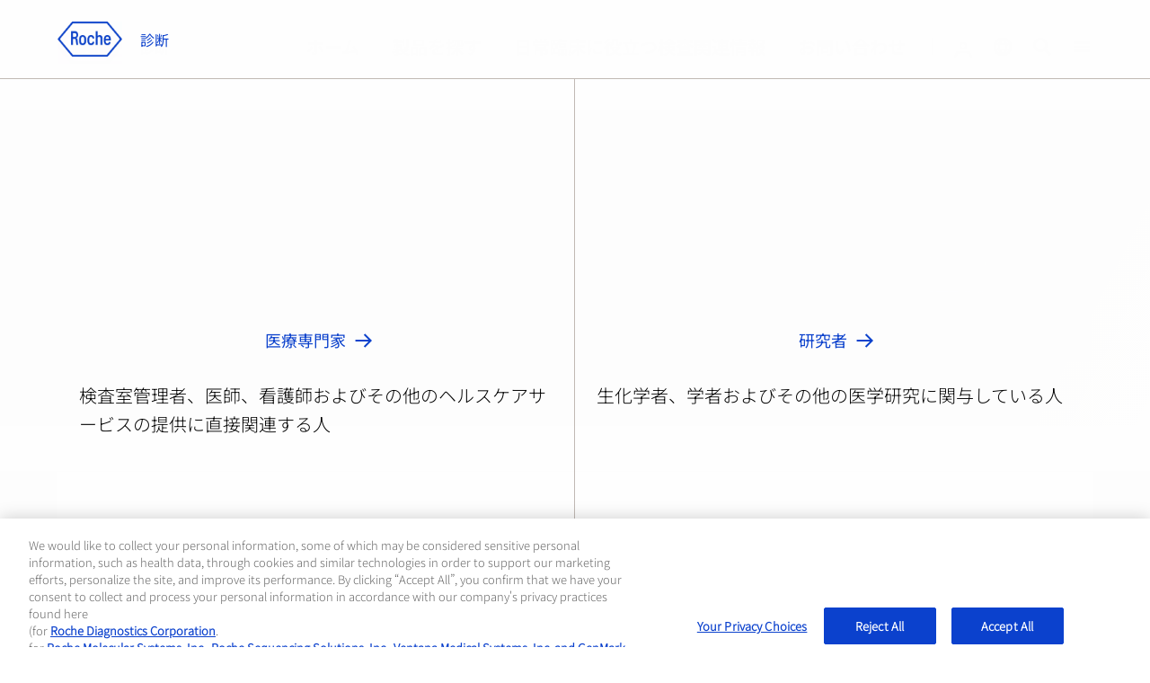

--- FILE ---
content_type: text/html
request_url: https://diagnostics.roche.com/jp/ja/products/instruments/cobas-liat-ins-6050.html
body_size: 21348
content:
<!DOCTYPE HTML>
<html lang="ja" dir="ltr">
    
      
       <head>
    
	<meta http-equiv="content-type" content="text/html; charset=UTF-8"/>
	
		<meta name="keywords" content="cobas liat,PCR qPCR,Analyzer instruments and systems,Molecular,Molecular lab,Point of Care testing,RT-PCR qRT-PCR"/>
	
  
	
  <title> cobas Liatシステム | ロシュ・ダイアグノスティックス</title>
  
    
    
      <link rel="alternate" href="https://diagnostics.roche.com/us/en/products/instruments/cobas-liat-ins-6050.html" hreflang="en-us"/>
    
  
    
    
      <link rel="alternate" href="https://diagnostics.roche.com/nl/en/products/instruments/cobas-liat-ins-6050.html" hreflang="en-nl"/>
    
  
    
      <link rel="alternate" href="https://diagnostics.roche.com/global/en/products/instruments/cobas-liat-ins-6050.html" hreflang="x-default"/>
    
    
  
    
    
      <link rel="alternate" href="https://diagnostics.roche.com/be/en/products/instruments/cobas-liat-ins-6050.html" hreflang="en-be"/>
    
  
    
    
      <link rel="alternate" href="https://diagnostics.roche.com/it/it/products/instruments/cobas-liat-ins-6050.html" hreflang="it-it"/>
    
  
    
    
      <link rel="alternate" href="https://diagnostics.roche.com/se/sv/products/instruments/cobas-liat-ins-6050.html" hreflang="sv-se"/>
    
  
    
    
      <link rel="alternate" href="https://diagnostics.roche.com/ch/fr/products/instruments/cobas-liat-ins-6050.html" hreflang="fr-ch"/>
    
  
    
    
      <link rel="alternate" href="https://diagnostics.roche.com/dk/da/products/instruments/cobas-liat-ins-6050.html" hreflang="da-dk"/>
    
  
    
    
      <link rel="alternate" href="https://diagnostics.roche.com/tr/tr/products/instruments/cobas-liat-ins-6050.html" hreflang="tr-tr"/>
    
  
    
    
      <link rel="alternate" href="https://diagnostics.roche.com/cz/cs/products/instruments/cobas-liat-ins-6050.html" hreflang="cs-cz"/>
    
  
    
    
      <link rel="alternate" href="https://diagnostics.roche.com/fr/fr/products/instruments/cobas-liat-ins-6050.html" hreflang="fr-fr"/>
    
  
    
    
      <link rel="alternate" href="https://diagnostics.roche.com/ch/de/products/instruments/cobas-liat-ins-6050.html" hreflang="de-ch"/>
    
  
    
    
      <link rel="alternate" href="https://diagnostics.roche.com/jp/ja/products/instruments/cobas-liat-ins-6050.html" hreflang="ja-jp"/>
    
  
    
    
      <link rel="alternate" href="https://diagnostics.roche.com/gb/en/products/instruments/cobas-liat-ins-6050.html" hreflang="en-gb"/>
    
  
  <link rel="canonical" href="https://diagnostics.roche.com/jp/ja/products/instruments/cobas-liat-ins-6050.html"/>
  <meta class="elastic" name="page_type" content="Products"/>
  <meta name="masterPcap_id" content="MC--00037"/>
  
  <meta name="pcap_id" content="RP-3000"/>
  <meta name="uuid" content="7e4d6a6b-f578-452c-bcb0-763b95735164"/>
  <meta name="publishedDate" content="Sep 10, 2025 06:46:50 UTC"/>
  <meta name="lastModifiedDate" content="Sep 10, 2025 06:46:26 UTC"/>
  <meta name="og:locale" content="ja"/>
  <meta name="description" content="コバス Liat システムは、医師の診療所、薬局、病院やサテライト検査室などのポイント・オブ・ケア・セッティングでオンデマンド検査用にデザインされた、迅速で使いやすいコンパクトなPCRシステムです"/>
  
  <meta name="robots" content="index,follow"/>
  <meta class="elastic" name="published_date" content="2025-09-10T06:46:26.574Z"/>
  <meta name="personaTag" content="healthcare,researcher,patient,labprofessional,clinician,professor,pharmacy"/>
  
    
      <meta class="elastic" name="persona_tag" content="healthcare"/>
    
      <meta class="elastic" name="persona_tag" content="researcher"/>
    
      <meta class="elastic" name="persona_tag" content="patient"/>
    
      <meta class="elastic" name="persona_tag" content="labprofessional"/>
    
      <meta class="elastic" name="persona_tag" content="clinician"/>
    
      <meta class="elastic" name="persona_tag" content="professor"/>
    
      <meta class="elastic" name="persona_tag" content="pharmacy"/>
    
  
  <meta class="elastic" name="sroles_tag" content="open"/>
  <meta class="elastic" name="tags" content="テクノロジー:PCR qPCR|Product families:コバス:cobas Liat|テクノロジー:RT-PCR qRT-PCR|Product types:システム と 機器|Product solutions:分子|検査室の種類:分子検査室|検査室の種類:臨床現場即時検査|Personas:healthcare|Personas:researcher|Personas:patient|Personas:labprofessional|Personas:clinician|Personas:professor|Personas:pharmacy"/>
  <meta name="nonLocalizedTags" content="Techniques:PCR qPCR|Product families:cobas:cobas liat|Techniques:RT-PCR qRT-PCR|Product types:Analyzer instruments and systems|Product solutions:Molecular|Lab types:Molecular lab|Lab types:Point of Care testing|Personas:healthcare|Personas:researcher|Personas:patient|Personas:labprofessional|Personas:clinician|Personas:professor|Personas:pharmacy"/>
  
    
      <meta class="elastic" name="tags_es" content="Exact|Product types:システム と 機器"/>
    
      <meta class="elastic" name="tags_es" content="Exact|テクノロジー:PCR qPCR"/>
    
      <meta class="elastic" name="tags_es" content="Exact|検査室の種類:臨床現場即時検査"/>
    
      <meta class="elastic" name="tags_es" content="Exact|テクノロジー:RT-PCR qRT-PCR"/>
    
      <meta class="elastic" name="tags_es" content="Exact|検査室の種類:分子検査室"/>
    
      <meta class="elastic" name="tags_es" content="Exact|Product solutions:分子"/>
    
      <meta class="elastic" name="tags_es" content="Exact|コバス:cobas Liat"/>
    
  
  <meta class="elastic" name="page_weightage" content="3"/>
  <meta name="format-detection" content="telephone=no"/>
  
  
    <meta property="og:description" content="コバス Liat システムは、医師の診療所、薬局、病院やサテライト検査室などのポイント・オブ・ケア・セッティングでオンデマンド検査用にデザインされた、迅速で使いやすいコンパクトなPCRシステムです"/>
    <meta property="og:url" content="https://diagnostics.roche.com/jp/ja/products/instruments/cobas-liat-ins-6050.html"/>
    
    
    <meta property="og:image" content="https://pim-media.roche.com/Images/Product_INS_6050_im_en.jpg?scl=1"/>
    <meta property="og:site_name" content="診断"/>
    <meta name="twitter:card" content="summary_large_image"/>
    <meta name="twitter:title" content=" cobas Liatシステム | ロシュ・ダイアグノスティックス"/>
    <meta name="twitter:description" content="コバス Liat システムは、医師の診療所、薬局、病院やサテライト検査室などのポイント・オブ・ケア・セッティングでオンデマンド検査用にデザインされた、迅速で使いやすいコンパクトなPCRシステムです"/>
    <meta name="twitter:image" content="https://pim-media.roche.com/Images/Product_INS_6050_im_en.jpg?scl=1"/>
    <meta name="google-site-verification" content="68yNCTzm6sN6-ty4gvJb7Yda0cxOTgFoJeI7_djdtEY"/>
  


  <meta class="elastic" name="product_id" content="ins_6050"/>
  <meta class="elastic" name="product_type" content="instrumentProduct"/>
  
  <meta property="og:title" content=" cobas Liatシステム | ロシュ・ダイアグノスティックス"/>
  <meta property="og:type" content="Products"/>
  <meta class="elastic" name="display_title" content=" cobas Liatシステム | ロシュ・ダイアグノスティックス"/>
  
  <meta class="elastic" name="nav_title" content=" cobas Liat システム"/>
  <meta class="elastic" name="title" content="&lt;b>cobas&lt;/b>&lt;sup>®&lt;/sup> &lt;b>liat&lt;/b> system"/>
  <meta class="elastic" name="page_title" content=" cobas Liatシステム | ロシュ・ダイアグノスティックス"/>
  
      
         <meta class="elastic" name="disclaimer_1_value" content="For in vitro diagnostic use."/>
      
  
      
         <meta class="elastic" name="disclaimer_1_group" content="IVD"/>
      
  




  <meta name="modifiedDate" content="Sep 10, 2025 06:46:26 GMT"/>


  
    <meta class="elastic" name="parent_path" content="/jp/ja/products/pim-catalog/instruments/c"/>
  
    <meta class="elastic" name="parent_path" content="/jp/ja/products/pim-catalog/instruments"/>
  
    <meta class="elastic" name="parent_path" content="/jp/ja/products/pim-catalog"/>
  
    <meta class="elastic" name="parent_path" content="/jp/ja/products"/>
  


<!-- Dynamic Meta Attributes based on Meta mapping config component -->


 
  <meta class="elastic" name="systemsl1" content="臨床現場即時検査"/>
 
  <meta class="elastic" name="systemsl1" content="分子検査室"/>
 

 
  <meta class="elastic" name="familyl1" content="コバス"/>
 

 
  <meta class="elastic" name="techniquesl1" content="PCR qPCR"/>
 
  <meta class="elastic" name="techniquesl1" content="RT-PCR qRT-PCR"/>
 

 
  <meta class="elastic" name="producttypesl1" content="システム と 機器"/>
 

 
  <meta class="elastic" name="productsolutionl1" content="分子"/>
 

 
  <meta class="elastic" name="tags_es" content="Product types:システム と 機器"/>
 
  <meta class="elastic" name="tags_es" content="検査室の種類:臨床現場即時検査"/>
 
  <meta class="elastic" name="tags_es" content="検査室の種類:分子検査室"/>
 
  <meta class="elastic" name="tags_es" content="Product solutions:分子"/>
 
  <meta class="elastic" name="tags_es" content="テクノロジー:PCR qPCR"/>
 
  <meta class="elastic" name="tags_es" content="テクノロジー:RT-PCR qRT-PCR"/>
 
  <meta class="elastic" name="tags_es" content="Product families:コバス"/>
 
  <meta class="elastic" name="tags_es" content="cobas Liat"/>
 
  <meta class="elastic" name="tags_es" content="コバス:cobas Liat"/>
 





   <meta name="ancillarymeta" content="diagnostics:pim/product/owp_product_types/10-000-00,diagnostics:pim/product/lab_type/110-00,diagnostics:pim/product/product_solutions/100,diagnostics:pim/product/owp_techniques/210-00,diagnostics:pim/product/owp_techniques/300-00,diagnostics:pim/product/owp_family/110/636,diagnostics:pim/product/lab_type/010-00"/>


    
         
              <meta class="elastic" name="ancillarymeta" content="diagnostics:pim/product/owp_product_types/10-000-00"/>
         
              <meta class="elastic" name="ancillarymeta" content="diagnostics:pim/product/lab_type/110-00"/>
         
              <meta class="elastic" name="ancillarymeta" content="diagnostics:pim/product/product_solutions/100"/>
         
              <meta class="elastic" name="ancillarymeta" content="diagnostics:pim/product/owp_techniques/210-00"/>
         
              <meta class="elastic" name="ancillarymeta" content="diagnostics:pim/product/owp_techniques/300-00"/>
         
              <meta class="elastic" name="ancillarymeta" content="diagnostics:pim/product/owp_family/110/636"/>
         
              <meta class="elastic" name="ancillarymeta" content="diagnostics:pim/product/lab_type/010-00"/>
         
    


<!-- Product Schema -->
 
  
 
  <script type="application/ld+json">
     {
  "@context": "https://schema.org",
  "@type": "Product",
  "name": "コバス Liat システム",
  "description": "コバス Liat システムは、医師の診療所、薬局、病院やサテライト検査室などのポイント・オブ・ケア・セッティングでオンデマンド検査用にデザインされた、迅速で使いやすいコンパクトなPCRシステムです",
  "url": "https://diagnostics.roche.com/jp/ja/products/instruments/cobas-liat-ins-6050.html",
  "image": "https://pim-media.roche.com/Images/Product_INS_6050_im_en.jpg?scl=1",
  "offers": {
    "@type": "Offer",
    "url": "https://diagnostics.roche.com/jp/ja/contact-forms/contact-us-support.html",
    "price": "0.00",
    "priceCurrency": "JPY",
    "seller": {
      "@type": "Organization",
      "name": "Roche Diagnostics International"
    }
  }
}
  </script> 
 


	
   <!-- Datadog RUM script -->
   
  
  <meta name="ddClienttoken" content="pubb313e0bc7990cba0debaef7d93acd96f"/>
  <meta name="ddApplicationId" content="2acd4c91-6f33-4196-a610-f70a42729fb3"/>
  <meta name="ddEnvironment" content="prod"/>
  <meta name="ddVersion" content="5.60.23"/>
  <meta name="ddSessionSampleRate" content="50"/>
  <meta name="ddReplaySampleRate" content="0"/>
  <meta name="ddPrivacyLevel" content="mask"/>
  <meta name="ddTracingURLs" content="https://diagnostics.roche.com"/>
  
  
   
    
<script src="/etc.clientlibs/roche/diagnostics/clientlibs/roche-datadog-rum.min.459198b2b3f447085c14a14f836d8361.js" type="f9d3ace72f734b30f3b1c6ba-text/javascript"></script>



  
  

   
    
        
            <script src="https://cdn.cookielaw.org/scripttemplates/otSDKStub.js" data-document-language="true" type="f9d3ace72f734b30f3b1c6ba-text/javascript" charset="UTF-8" data-domain-script="b72054f9-3d81-41cc-8673-1f4fdb83f283">
</script>
<script type="f9d3ace72f734b30f3b1c6ba-text/javascript">
let checkExist = setInterval(function() {
if ($("#onetrust-consent-sdk").length !=0 && $('#onetrust-consent-sdk').css('display') == 'none' && (window.location.hostname.includes('preview') === false && window.location.hostname.includes('author') === false)) {
    $("#onetrust-consent-sdk").css('display','block');
    clearInterval(checkExist);
    }}, 500);
function OptanonWrapper() { }
var inCloudFlare = true;
window.addEventListener('DOMContentLoaded', function () {
  inCloudFlare = false;
});
if (document.readyState === 'loading') {
  window.addEventListener('load', function () {
    if (inCloudFlare) {
        console.log('dispatching DOMContentLoaded from Custom Code');
        window.dispatchEvent(new Event('DOMContentLoaded'));
    }
  });
}
</script>
        
    

<meta http-equiv="X-UA-Compatible" content="IE=edge"/>
<meta name="viewport" content="width=device-width,initial-scale=1.0"/>


    <link rel="icon" href="/etc.clientlibs/roche/diagnostics/clientlibs/roche-global-publish/resources/images/favicon.ico" type="image/x-icon"/>

<link rel="preload" href="/etc.clientlibs/roche/diagnostics/clientlibs/roche-global-publish/resources/fonts/RocheSans-Light.woff2" as="font" type="font/woff2" crossorigin/>
<link rel="preload" href="/etc.clientlibs/roche/diagnostics/clientlibs/roche-global-publish/resources/fonts/RocheSans-Regular.woff2" as="font" type="font/woff2" crossorigin/>
<link rel="preload" href="/etc.clientlibs/roche/diagnostics/clientlibs/roche-global-publish/resources/iconsvgfonts/rochesvgicons.woff2" as="font" type="font/woff2" crossorigin/>

    
    
        
        <meta class="elastic" name="product_image" content="https://pim-media.roche.com/Images/Product_INS_6050_im_en.jpg?scl=1"/>
    
    
    
    <meta class="elastic" name="common_alt_text" content="&lt;b>cobas&lt;/b>® Liat® システム"/>




    


        <script type="f9d3ace72f734b30f3b1c6ba-text/javascript" src="https://assets.adobedtm.com/launch-ENd16888e84e9043f0977721a0ecdfd1d1.min.js" async></script>


   		


   		<div class="cloudservice generictracker"><script type="text/plain" class="optanon-category-C0004">
        (function() {
  var didInit = false;
  function initMunchkin() {
    if(didInit === false) {
      didInit = true;
      Munchkin.init('106-RRW-330');
    }
  }
  var s = document.createElement('script');
  s.type = 'text/javascript';
  s.async = true;
  s.src = 'https://munchkin.marketo.net/munchkin.js';
  s.onreadystatechange = function() {
    if (this.readyState == 'complete' || this.readyState == 'loaded') {
      initMunchkin();
    }
  };
  s.onload = initMunchkin;
  document.getElementsByTagName('head')[0].appendChild(s);
})();
        </script></div>

                    



        <!-- Google Tag Manager -->
        <noscript><iframe src="//www.googletagmanager.com/ns.html?id=GTM-N3K8CDS"
        height="0" width="0" style="display:none;visibility:hidden"></iframe></noscript>
        
            <script type="f9d3ace72f734b30f3b1c6ba-text/javascript" class="optanon-category-C0002">
        (function(w,d,s,l,i){w[l]=w[l]||[];w[l].push({'gtm.start':
        new Date().getTime(),event:'gtm.js'});var f=d.getElementsByTagName(s)[0],
        j=d.createElement(s),dl=l!='dataLayer'?'&l='+l:'';j.async=true;j.src=
        '//www.googletagmanager.com/gtm.js?id='+i+dl;f.parentNode.insertBefore(j,f);
        })(window,document,'script','dataLayer','GTM-N3K8CDS');</script>
        <!-- End Google Tag Manager -->
<div class="cloudservice sitecatalyst"></div>




    
    
    
        
        
            <style>
  .c-header {
    clear: both;
    height: 4.4375rem; 
    z-index: 9;
    width: 100%;
    position: relative;
    margin-left: auto;
    margin-right: auto;
  }
  @media(min-width: 992px){
      .c-header{
        height: 6.4375rem;
      } 
  }
  .c-header__secondry {
    float: left;
  }
  .c-header__link--logo img {
    margin-right: 16px;
    height: 30px;
    width: 56px;
  }
  @media(min-width: 768px){
      .c-header__link--logo img {
        height: 39px;
        width: 72px;
      }
  }
  .c-header__region-text {
    padding: 0;
    vertical-align: middle;
  }
  .c-header__wrapper {
    width: 100%;
    padding: 16px 0;
  }
    @media (min-width: 768px){
      .c-header__wrapper {
        padding: 24px 0;
      }
    }
    @media (min-width: 992px){
      .c-header__wrapper {
        padding: 32px 0;
      }
    }
  header.container-fluid {
    padding: 0;
    background: #fff;
  }
  .c-header__wrapper--sticky {
    position: fixed;
    top: 0;
    width: 100%;
    z-index: 10;
    left: 0;
  }
  .c-header__primary {
    float: right;
    text-align: right;
    line-height: 24px;
    margin-top: 5px;
  }
  .c-header__nav-link, .c-header__link {
    display: inline-block;
    vertical-align: middle;
    float: none;
    padding: 0 10px;
  }
    @media(min-width: 768px){
      .c-header__nav-link, .c-header__link {
        padding: 0 16px;
      }
    }
  .c-header--vline {
    height: 24px;
    display: inline-block;
    padding: 0 8px;
  }
  .c-header__link--region .region-picker {
    line-height: 0;
    height: auto;
    width: auto;
    display: block;
    margin: 0;
    padding: 0;
  }
  .c-header__link--search .x-search-icon {
    line-height: 0;
    height: auto;
    width: auto;
    display: block;
    margin: 0;
    padding: 0;
  }
  .c-header__primary .x-hamburger-icon {
    margin: 0;
    height: auto;
    width: auto;
    background: transparent;
    padding-right: 0;
    padding-left: 8px;
    vertical-align: middle;
  }
  .heroMedia .c-hero-image__container {
    min-height: 32rem;
  }
  @media(max-width:760px){
    .heroMedia .c-hero-image__container {
      min-height: 22rem;
     }
  }
  .x-columncontrol .heroMedia .c-hero-image__container {
    min-height: auto;
  }        
</style>

        
    
    

	
		
      
        
    
<link rel="preload" href="/etc.clientlibs/roche/diagnostics/clientlibs/roche-pim-global-publish.min.446fe68f535fc017fa35a9779dcef6b0.css" type="text/css" as="style"><link rel="stylesheet" href="/etc.clientlibs/roche/diagnostics/clientlibs/roche-pim-global-publish.min.446fe68f535fc017fa35a9779dcef6b0.css" type="text/css">



      
      
    
	
	
	
	
		



    
    
        
    
<link rel="preload" href="/etc.clientlibs/roche/diagnostics/clientlibs/roche-global-publish.min.19edf830819d39d208af4a4b75771c6b.css" type="text/css" as="style"><link rel="stylesheet" href="/etc.clientlibs/roche/diagnostics/clientlibs/roche-global-publish.min.19edf830819d39d208af4a4b75771c6b.css" type="text/css">



        
    
<link rel="preload" href="/etc.clientlibs/roche/diagnostics/clientlibs/roche-japanese-publish.min.94b998d06e56750edae55fdfada9f3fd.css" type="text/css" as="style"><link rel="stylesheet" href="/etc.clientlibs/roche/diagnostics/clientlibs/roche-japanese-publish.min.94b998d06e56750edae55fdfada9f3fd.css" type="text/css">



        
    
<link rel="stylesheet" href="/etc.clientlibs/roche/diagnostics/clientlibs/roche-print-publish.min.1c76cd6a1dd6bea056f04cb29fafad97.css" type="text/css" media="print">



    
    
    
	

	
	
	

    
    







    <!-- Added prehiding Script to fix flickering issue -->
		<!-- Based on ODL switch websdk and at-js are loaded -->
		
		
    
       
    
<script src="/etc.clientlibs/roche/diagnostics/components/structure/basepage/clientlibs.min.7151e7dec96ad17033b31368ca00529b.js" type="f9d3ace72f734b30f3b1c6ba-text/javascript"></script>



    
		
		
	<!-- Added cw.roche.common library for ODL swtich -->
	
	
	
  
    
    
    
    

<!-- Client libraries will load from below when RTL is not enabled -->
  
    
    
    
    



    
    

  











</head>

      
    
    


<body class="x-wrapper 
">

    <style>
 .c-tilelist .c-video .jp-jplayer{position:initial}
 </style>

<div class="skip-links reset" id="skiplinks"> 
    <a class="container" href="#main-content-wrapper">
      <span>コンテンツへ移動</span>
    </a>
</div>
<div class="hidden js-media-config" data-media-url="https://roche.scene7.com/is/image">
    <div class="pimProductTile" data-desktop=","></div>

    <div class="heroImageTile" data-tabletP="448,252" data-tabletL="448,252" data-mobileP="384,216,0.07,0,0.86,1" data-mobileL="384,216,0.07,0,0.86,1" data-desktop="384,216"></div>

    <div class="featuredTile" data-mobileP=",92" data-desktop=",216"></div>

    <div class="productTile" data-desktop=","></div>

    <div class="resourceTile" data-tabletP="550,286" data-tabletL="570,298" data-mobileP="686,372" data-desktop="884,460"></div>

    <div class="productPortfolioTile" data-desktop=","></div>

    <div class="logoImageTile" data-desktop=","></div>

    <div class="decisionguideProductView" data-desktop=",344"></div>
</div>

<div class="hidden js-pimmedia-config" data-pimmedia-url="https://pim-media.roche.com">
<div class="pimProductTile" data-desktop="896,504"></div>

<div class="productPortfolioTile" data-desktop=","></div>

<div class="productTile" data-desktop="219,146"></div>
</div>

	 
	 



    <div class="c-i18n-hint js-i18n-hint"></div>


    
    
             <span class="external-pop-up-whitelist" data-domain="https://www.roche.com/,https://lifescience.roche.com,http://www.custombiotech.roche.com/,https://www.navify.com/tumorboard/,https://www.accu-chek.com/,https://sequencing.roche.com/,https://dialog.roche.com/,http://www.ventana.com/,http://productlibrary.ventana.com/,https://education.ventana.com/,https://pim-eservices.roche.com, http://www.coaguchek.com/,https://www.roche-diagnostics.jp/,https://dialog1.roche.com/,www.roche.com,http://www.roche-td.jp/,http://www.roche-ivd.jp/,https://www.roche-diagnostics.jp/ja/recruit.html,https://roche-diagnostics.jp,https://dialogportal.roche.com/,https://dia-academy.jp"></span>
    
    
    <div id="query-param" data-path="/jp/ja/products/instruments/cobas-liat-ins-6050.html" hidden></div>
    
   

    
     <div>
       



  
  



  <div class="c-login-notification js-addIncognitoMode-notification hide" data-module="addIncognitoModeComp">
    <div class="cookie-block-height clearfix">
      <div class="c-login-notification__left-col">
        <div class="left-wrapper">
          <div class="c-login-notification__description col-lg-11 col-md-11 col-sm-10  col-xs-12">
            あなたはこのサイト上での十分な体験を阻害しうる匿名/プライベートブラウジングモードもしくは広告除去ソフトを使用しているようです。広告除去ソフトを無効にし、プライベートモードではなく、通常のモードでご覧ください。
          </div>
        </div>
      </div>
      <div class="c-login-notification__right-col right">
        <a href="javascript:void(0)" class="close js-addIncognitoMode-closeBtn x-sub-hover" role="button">close
        </a>
      </div>
    </div>
  </div>
  

	
  





    <input type="hidden" name="currentPagepath" value="/jp/ja/products/instruments/cobas-liat-ins-6050.html"/>
    <input type="hidden" name="currentChannel" value="jp/ja"/>
	
	 
		 
	
     
    <header class="c-header x-component-spacing" data-module="headerNavigationComp">
        
            
  
    <header data-module="navigationCmp" class="container-fluid js-header-wrapper" role="none">
      <div class=" container">
        <div class="row clearfix">
          <div class="col-xs-12">
            <div class="c-header__wrapper clearfix">
              <div class="c-header__secondry ">
                <a class="c-header__link c-header__link--logo x-sub-hover" itemprop="url" href="/jp/ja/home.html" data-fn-click="true" data-da-satellitetrackevent="generic-link-tracking" data-da-link_link-page-name="" data-da-link_link-category="" data-da-link_link-section="global-top-navigation" data-da-link_link-interaction-method="">
                 
                    
                        
              <img src="https://roche.scene7.com/is/image/RocheDiaProd/Roche_Logo_800px_Blue_RGB_Roche_Logo_RGB" itemprop="logo" alt="Roche Logo" role="presentation"/>
                    
                    
       
                  <span class="c-header__region-text">
                    診断
                  </span>
                </a>
              </div>
              <div class="c-header__primary " aria-label="navigation links">
                
                  <a href="/jp/ja/home.html" itemprop="url" class="c-header__nav-link hidden-sm hidden-xs 
                    
                    " data-fn-click="true" data-da-satellitetrackevent="generic-link-tracking" data-da-link_link-page-name="" data-da-link_link-category="" data-da-link_link-section="global-top-navigation" data-da-link_link-text="ホーム" data-da-link_link-interaction-method="">
                    <span class="content">ホーム</span>
                  </a>
                
                  <a href="/jp/ja/products/product-category.html" itemprop="url" class="c-header__nav-link hidden-sm hidden-xs 
                    
                    " data-fn-click="true" data-da-satellitetrackevent="generic-link-tracking" data-da-link_link-page-name="" data-da-link_link-category="" data-da-link_link-section="global-top-navigation" data-da-link_link-text="製品を探す" data-da-link_link-interaction-method="">
                    <span class="content">製品を探す</span>
                  </a>
                
                  <a href="/jp/ja/article-listing.html" itemprop="url" class="c-header__nav-link hidden-sm hidden-xs 
                    
                    " data-fn-click="true" data-da-satellitetrackevent="generic-link-tracking" data-da-link_link-page-name="" data-da-link_link-category="" data-da-link_link-section="global-top-navigation" data-da-link_link-text="日常臨床に役立つ検査関連情報" data-da-link_link-interaction-method="">
                    <span class="content">日常臨床に役立つ検査関連情報</span>
                  </a>
                
                  <a href="/jp/ja/contact-forms/contact-us-support.html" itemprop="url" class="c-header__nav-link hidden-sm hidden-xs 
                    
                    " data-fn-click="true" data-da-satellitetrackevent="generic-link-tracking" data-da-link_link-page-name="" data-da-link_link-category="" data-da-link_link-section="global-top-navigation" data-da-link_link-text="お問い合わせ" data-da-link_link-interaction-method="">
                    <span class="content">お問い合わせ</span>
                  </a>
                
                <span class="c-header--vline hidden-sm hidden-xs">|</span>
                
                  <a href="javascript:void(0);" class="c-header__link c-header__nav-link c-header__link--user 
                  js-login-dropdown-parent c-login-dropdown" data-url="/bin/owp/currentuser.json" data-cs-mask data-fn-click="true" data-da-satellitetrackevent="generic-link-tracking" data-da-link_link-page-name="" data-da-link_link-category="" data-da-link_link-section="global-top-navigation" data-da-link_link-text="ログイン" data-da-link_link-interaction-method="">
                    <span class="user-login">
                      <span class="sr-only">ログイン</span>
                      <i class="icon-user js-login-dropdown"></i>
                    </span>
                    
                  </a>
                
                <a href="javascript:void(0);" data-countrypicker-url="/jp/ja/country-selector/_jcr_content/par/countrypicker.html" data-url="/jp/ja/country-selector/_jcr_content/par/countryselector.html" class="c-header__link c-header__nav-link c-header__link--region 
                  current-country js-link-country hidden-xs " data-fn-click="true" data-country-selector-disabled="false" data-da-satellitetrackevent="generic-link-tracking" data-da-link_link-page-name="" data-da-link_link-category="" data-da-link_link-section="global-top-navigation" data-da-link_link-header="country-selector" data-da-link_link-text="日本" data-da-link_link-interaction-method="" aria-label="country-selector" role="button" aria-expanded="false">
                  <span class="region-picker">
                    <span class="sr-only">ロケーションセレクター</span>
                    <i class="icon-globe"></i>
                  </span>
                  <span class="region-text hidden">
                    日本/日本語
                  </span>
                </a>
                
                  
                  <a href="javascript:void(0);" data-url="/jp/ja/persona-selector/_jcr_content/par/personapicker.html" class="c-header__link c-header__nav-link 
                    persona-link js-header-persona-link hidden nono" data-fn-click="true" data-da-satellitetrackevent="generic-link-tracking" data-da-link_link-page-name="" data-da-link_link-category="" data-da-link_link-section="global-top-navigation" data-da-link_link-header="persona-picker" data-da-link_link-interaction-method="">
                    
                  </a>
                  
                
                
                  <a data-searchsuggestioncount="7" data-elasticenginename="ja-jp" data-elasticmetaenginename="owp" data-elasticsearchendpoint="https://roche-owp-prod-publish.ent.ap-east-1.aws.elastic-cloud.com/api/as/v1/engines/{0}/search" data-elasticsearchpublickey="search-tkorxmzudi6y1uxt96wc2rs8" data-searchsuggestionresultes="title" data-searchresult="/jp/ja/search" data-searchlimit="10" href="#" class="c-header__link c-header__nav-link c-header__link--search js-link-search 
                    " data-fn-click="true" data-da-satellitetrackevent="generic-link-tracking" data-da-link_link-page-name="" data-da-link_link-category="" data-da-link_link-section="global-top-navigation" data-da-link_link-text="search-overlay" data-da-link_link-interaction-method="">
                    <span class="x-search-icon" itemprop="image">
                      <span class="sr-only">検索</span>
                      <i class="icon-search"></i>
                    </span>
                  </a>
                  <span class="enable-sso" data-ssoEnabled="false" data-ssoUrl="https://dialog1.roche.com/DLG_Access_IsLoggedIn?callback=JSONP_CALLBACK">
                  </span>
                
                <button type="button" class="c-header__menu x-hamburger-icon js-menu 
                  " itemprop="image" data-fn-click="true" data-da-satelliteTrackEvent="generic-link-tracking" data-da-link_link-page-name="" data-da-link_link-category="" data-da-link_link-section="global-top-navigation" data-da-link_link-header="hamburger-menu" data-da-link_link-text="hamburger-menu-open" data-da-link_link-interaction-method="">
                  <i class="icon-menu"></i>
                  <span class="sr-only">メニュー </span>
                </button>
              </div>
            </div>
          </div>
        </div>
      </div>
    </header>
  

    
    
  <aside class="hidden js-liipbox-navigation">
    <div class="c-navigation x-liipbox js-liipbox-content" data-module="navigationCmp">
      <div class="c-navigation-overlay js-liipbox-overlay">
        <div class="x-liipbox__top-section js-liipbox-top-section">
          <div class="container">
            <div class="row clearfix">
          <div class="col-sm-1 x-liipbox__left-s">
            <button class="navbar-toggle js-cross-icon" type="button" data-fn-click="true" data-da-satelliteTrackEvent="generic-link-tracking" data-da-link_link-Page-Name="" data-da-link_link-Category="" data-da-link_link-Section="global-top-navigation" data-da-link_link-Header="hamburger-menu" data-da-link_link-Text="hamburger-menu-close" data-da-link_link-Interaction-Method="">
              <span class="sr-only">open navigation</span>
            </button>
          </div>
          <div class="col-sm-5 x-liipbox__right-s">

<div class="x-liipbox__right-s__logo js-liipbox-logo">

  

  
    

    <img src="https://roche.scene7.com/is/image/RocheDiaProd/Roche_Logo_800px_Blue_RGB_Roche_Logo_RGB" itemprop="logo" alt="Roche Logo" role="presentation"/>
  

  

  <span class="c-header__region-text">
    診断
  </span>
</div>
          </div>
        </div>
        </div>
        </div>
        <div class="links-section">
          <div class="container">
            <div class="row clearfix">
          <div class="col-xs-12 col-sm-6 row-1">
            <div class="left-sm x-overlay-link-container">
              
                <div class="link-row">
                  <a href="/jp/ja/products/product-category.html" itemprop="url" class="link" target="_self" data-fn-click="true" data-da-satellitetrackevent="generic-link-tracking" data-da-link_link-page-name="" data-da-link_link-category="" data-da-link_link-section="hamburger-menu" data-da-link_link-header="製品を探す" data-da-link_link-text="製品を探す" data-da-link_link-interaction-method="">
                      <span class="content">製品を探す</span>
                    </a>
                </div>
              
                <div class="link-row">
                  <a href="/jp/ja/article-listing.html" itemprop="url" class="link" target="_self" data-fn-click="true" data-da-satellitetrackevent="generic-link-tracking" data-da-link_link-page-name="" data-da-link_link-category="" data-da-link_link-section="hamburger-menu" data-da-link_link-header="日常臨床に役立つ検査関連情報" data-da-link_link-text="日常臨床に役立つ検査関連情報" data-da-link_link-interaction-method="">
                      <span class="content">日常臨床に役立つ検査関連情報</span>
                    </a>
                </div>
              
                <div class="link-row">
                  <a href="/jp/ja/contact-forms/contact-us-support.html" itemprop="url" class="link" target="_self" data-fn-click="true" data-da-satellitetrackevent="generic-link-tracking" data-da-link_link-page-name="" data-da-link_link-category="" data-da-link_link-section="hamburger-menu" data-da-link_link-header="お問い合わせ" data-da-link_link-text="お問い合わせ" data-da-link_link-interaction-method="">
                      <span class="content">お問い合わせ</span>
                    </a>
                </div>
              
                <div class="link-row">
                  <a href="/jp/ja/products/product-category/anatomical-pathology/training.html" itemprop="url" class="link" target="_self" data-fn-click="true" data-da-satellitetrackevent="generic-link-tracking" data-da-link_link-page-name="" data-da-link_link-category="" data-da-link_link-section="hamburger-menu" data-da-link_link-header="学び・トレーニング（病理）" data-da-link_link-text="学び・トレーニング（病理）" data-da-link_link-interaction-method="">
                      <span class="content">学び・トレーニング（病理）</span>
                    </a>
                </div>
              
                <div class="link-row">
                  <a href="https://rocheacademy.jp/poct/user/" itemprop="url" class="link" target="_blank" data-fn-click="true" data-da-satellitetrackevent="generic-link-tracking" data-da-link_link-page-name="" data-da-link_link-category="" data-da-link_link-section="hamburger-menu" data-da-link_link-header="POCユーザー限定コンテンツ" data-da-link_link-text="POCユーザー限定コンテンツ" data-da-link_link-interaction-method="">
                      <span class="content">POCユーザー限定コンテンツ</span>
                    </a>
                </div>
              
            </div>
          </div>
          <div class="col-xs-12 col-sm-6 row-2">
            <div class="right-sm x-overlay-link-container">
              
                <div class="link-row">
                  <a href="https://navifyportal.roche.com/" itemprop="url" class="link  " target="_blank" data-fn-click="true" data-da-satellitetrackevent="generic-link-tracking" data-da-link_link-page-name="" data-da-link_link-category="" data-da-link_link-section="hamburger-menu" data-da-link_link-header="navify Portal（ロシュユーザー限定会員サイト）" data-da-link_link-text="navify Portal（ロシュユーザー限定会員サイト）" data-da-link_link-interaction-method="">
                      <span class="content">navify Portal（ロシュユーザー限定会員サイト）</span>
                    </a>
                </div>
              
                <div class="link-row">
                  <a href="https://v2.nex-pro.com/mypage/login/webcast-roche" itemprop="url" class="link  " target="_blank" data-fn-click="true" data-da-satellitetrackevent="generic-link-tracking" data-da-link_link-page-name="" data-da-link_link-category="" data-da-link_link-section="hamburger-menu" data-da-link_link-header="webcast（ウェビナー配信総合サイト）" data-da-link_link-text="webcast（ウェビナー配信総合サイト）" data-da-link_link-interaction-method="">
                      <span class="content">webcast（ウェビナー配信総合サイト）</span>
                    </a>
                </div>
              
                <div class="link-row">
                  <a href="https://elabdoc-prod.roche.com/eLD/web/jp/ja/home" itemprop="url" class="link  " target="_self" data-fn-click="true" data-da-satellitetrackevent="generic-link-tracking" data-da-link_link-page-name="" data-da-link_link-category="" data-da-link_link-section="hamburger-menu" data-da-link_link-header="eLabDoc（文書・資料検索）" data-da-link_link-text="eLabDoc（文書・資料検索）" data-da-link_link-interaction-method="">
                      <span class="content">eLabDoc（文書・資料検索）</span>
                    </a>
                </div>
              
                <div class="link-row">
                  <a href="https://www.roche-diagnostics.jp/" itemprop="url" class="link  " target="_blank" data-fn-click="true" data-da-satellitetrackevent="generic-link-tracking" data-da-link_link-page-name="" data-da-link_link-category="" data-da-link_link-section="hamburger-menu" data-da-link_link-header="ロシュ・ダイアグノスティックス コーポレートサイト" data-da-link_link-text="ロシュ・ダイアグノスティックス コーポレートサイト" data-da-link_link-interaction-method="">
                      <span class="content">ロシュ・ダイアグノスティックス コーポレートサイト</span>
                    </a>
                </div>
              
              <div class="link-row">
                <a href="javascript:void(0);" data-url="/jp/ja/country-selector/_jcr_content/par/countryselector.html" itemprop="url" class="country-picker link  js-link-country " data-fn-click="true" data-da-satellitetrackevent="generic-link-tracking" data-da-link_link-page-name="" data-da-link_link-category="" data-da-link_link-section="hamburger-menu" data-da-link_link-header="location-selector" data-da-link_link-text="日本 Japanese" data-da-link_link-interaction-method="">
                    <span class="region-picker">
                      <i class="icon-globe"></i>
                    </span>
                    <span class="country-name">日本</span>
                    <span>/</span>
                    
                    <span class="language">日本語</span>
                    
                  </a>
              </div>
            </div>
          </div>
        </div>
      </div>
    </div>
    </div>
    </div>
  </aside>
    



  <aside class="hidden js-search-bar-navigation">
    <div class="c-header-search-bar x-liipbox js-liipbox-content" id="header-search-bar" data-module="headerSearchComp">
      <div class="c-header-search-overlay js-header-search-overlay col-xs-12">
        <div class="roche-header-search-box" role="searchbox">
          <fieldset>
            <i class="header-search-button icon-whiteSearch" id="header-search"></i>
            <legend class="sr-only" aria-hidden="true">
              検索</legend>
            <label for="header-search-input" class="sr-only" aria-hidden="true">
              検索</label>
            <input class="roche-header-search-input js-header-search-input js-overlay-hs-input" placeholder="ここに入力" data-placeholder="ここに入力" id="header-search-input" type="text" autocomplete="off" name="headerSearch" maxlength="150" role="searchbox"/>

            <button class="c-backspace js-search-delete hide" tabindex="0" data-fn-click="true" role="button" aria-label="clear search" data-da-satelliteTrackEvent="generic-link-tracking" data-da-link_link-Category="" data-da-link_link-Section="global-search" data-da-link_link-header="search-bar" data-da-link_link-Text="clear-search-text" data-da-link_event="search-bar" data-da-link_link-Interaction-Method="">
              <span class="visible-xs">クリア</span>
              <span class="hidden-xs">検索をクリア</span>
            </button>
          </fieldset>
          <button class="navbar-toggle cross-icon translated js-cross-icon search-cross-icon" tabindex="0" data-fn-click="true" aria-label="close search" role="button" data-da-satelliteTrackEvent="generic-link-tracking" data-da-link_link-Category="" data-da-link_link-Section="global-search" data-da-link_link-header="search-bar" data-da-link_link-Text="search-bar-close" data-da-link_event="search-bar" data-da-link_link-Interaction-Method="">
            <span class="icon-bar"></span>
            <span class="icon-bar"></span>
            <span class="icon-bar"></span>
            <span class="sr-only">検索を閉じる</span>
          </button>
        </div>
        <div class="c-overlay-search-filter swiper js-overlay-filter" id="swiper">
          <ul class="c-overlay-search-filter__list swiper-wrapper">
            <li class="c-overlay-search-filter__item js-search-list-item-desk all-tab swiper-slide" data-pageType="all" tabindex="0" data-fn-click="true" data-da-satelliteTrackEvent="generic-link-tracking" data-da-link_link-Category="" data-da-link_link-Section="global-search" data-da-link_link-header="search-bar" data-da-link_link-Text="all" data-da-link_event="search-bar" data-da-link_link-Interaction-Method="" id="00-tab" role="tab" aria-label="全てのカテゴリー">
                
                
                  <span class="tab-content">全てのカテゴリー</span>
                
            </li>
            
              <li class="c-overlay-search-filter__item js-search-list-item-desk swiper-slide" data-pageType="Products" id="0-tab" tabindex="0" data-fn-click="true" data-da-satelliteTrackEvent="generic-link-tracking" data-da-link_link-Category="" data-da-link_link-Section="global-search" data-da-link_link-header="search-bar" data-da-link_link-Text="Products" data-da-link_event="search-bar" data-da-link_link-Interaction-Method="" role="tab" aria-label="プロダクト">
                
                
                  <span class="tab-content">プロダクト</span>
                
             </li>
            
              <li class="c-overlay-search-filter__item js-search-list-item-desk swiper-slide" data-pageType="News" id="1-tab" tabindex="0" data-fn-click="true" data-da-satelliteTrackEvent="generic-link-tracking" data-da-link_link-Category="" data-da-link_link-Section="global-search" data-da-link_link-header="search-bar" data-da-link_link-Text="News" data-da-link_event="search-bar" data-da-link_link-Interaction-Method="" role="tab" aria-label="ニュース">
                
                
                  <span class="tab-content">ニュース</span>
                
             </li>
            
              <li class="c-overlay-search-filter__item js-search-list-item-desk swiper-slide" data-pageType="Article" id="2-tab" tabindex="0" data-fn-click="true" data-da-satelliteTrackEvent="generic-link-tracking" data-da-link_link-Category="" data-da-link_link-Section="global-search" data-da-link_link-header="search-bar" data-da-link_link-Text="Article" data-da-link_event="search-bar" data-da-link_link-Interaction-Method="" role="tab" aria-label="記事">
                
                
                  <span class="tab-content">記事</span>
                
             </li>
            
              <li class="c-overlay-search-filter__item js-search-list-item-desk swiper-slide" data-pageType="Events" id="3-tab" tabindex="0" data-fn-click="true" data-da-satelliteTrackEvent="generic-link-tracking" data-da-link_link-Category="" data-da-link_link-Section="global-search" data-da-link_link-header="search-bar" data-da-link_link-Text="Events" data-da-link_event="search-bar" data-da-link_link-Interaction-Method="" role="tab" aria-label="イベント">
                
                
                  <span class="tab-content">イベント</span>
                
             </li>
            
          </ul>
          <div class="swiper-button-next" data-fn-click="true" data-da-satelliteTrackEvent="generic-link-tracking" data-da-link_link-Category=" " data-da-link_link-Section="generic navigation" data-da-link_link-Header="Onsite search" data-da-link_link-Text="Next" data-da-link_link-Interaction-Method="click-on-desktop"></div>
          <div class="swiper-button-prev" data-da-satelliteTrackEvent="generic-link-tracking" data-fn-click="true" data-da-link_link-Category=" " data-da-link_link-Section="generic navigation" data-da-link_link-Header="Onsite search" data-da-link_link-Text="Previous" data-da-link_link-Interaction-Method="click-on-desktop"></div>
        </div>
        <div class="hide c-overlay-search-mobile js-result result-hide">
          <div class="filter-category">
            <span>カテゴリーで絞り込む</span>
          </div>
          <div class="c-overlay-search-mobile__sort js-mobile-search-sort">
            <span class="c-overlay-search-mobile__arrow"></span>
            <input type="text" value="全てのカテゴリー" class="js-input-search-item" readonly data-pageType="all"/>
          </div>
          <div class="c-overlay-search-mobile__section  js-mobile-search-list hide">
            <ul class="c-overlay-search-mobile__list">
             
                <li class="c-overlay-search-mobile__item js-search-list-item selected" data-pageType="all">
                  <span>全てのカテゴリー</span>
                  <span class="c-overlay-search-mobile__checkmark"></span>
                </li>
               
              <li class="c-overlay-search-mobile__item js-search-list-item" data-pageType="Products">
                
                
                  <span>プロダクト</span>
                  <span class="c-overlay-search-mobile__checkmark"></span>
                
              </li>
            
             
              <li class="c-overlay-search-mobile__item js-search-list-item" data-pageType="News">
                
                
                  <span>ニュース</span>
                  <span class="c-overlay-search-mobile__checkmark"></span>
                
              </li>
            
             
              <li class="c-overlay-search-mobile__item js-search-list-item" data-pageType="Article">
                
                
                  <span>記事</span>
                  <span class="c-overlay-search-mobile__checkmark"></span>
                
              </li>
            
             
              <li class="c-overlay-search-mobile__item js-search-list-item" data-pageType="Events">
                
                
                  <span>イベント</span>
                  <span class="c-overlay-search-mobile__checkmark"></span>
                
              </li>
            </ul>
          </div>
        </div>
        <div class="c-header-search-result  header-search-result-container
         js-result result-hide">
          <div class="header-search-result"></div>
          <div class="no-result hide">
            <span class="x-h4">申し訳ございません。該当する結果が見つかりませんでした。</span>
          </div>
        </div>
        <div class="c-header-search-allresults js-header-search-allresults clearfix js-result result-hide">
          <div class="js-allresults">
           <a href="#" aria-label="全ての結果を見る" role="button">
             <span>全ての結果を見る</span>
           </a>
          </div>
        </div>
      </div>
      <div class="c-header-search-backdrop js-hs-backdrop"></div>
    </div>
  </aside>

        
        
        
    
      
    <aside class="js-login-liipbox-navigation">
      <div class="c-login js-login-navigation js-login-wrapper" data-module="loginComp" data-sessionTimeout="1440" data-sessionTimeoutBeforeExpiry="10">
        <div class="c-login__absolute-container js-login-container">
          <div class="x-liipbox__top-section js-liipbox-top-section visible-xs">
            <div class="container">
              <div class="row clearfix">
                <div class="col-sm-1 x-liipbox__left-s">
                  <button class="navbar-toggle js-cross-icon">
                    <span class="sr-only">rdoe_login.closeText</span>
                  </button>
                </div>
                
              </div>
            </div>
          </div>
          <div class="container">
            <div class="row">
              
                <div class="col-xs-12 col-sm-12 c-login__full-container c-login__container">
                  <div class="c-login__left-container">
                    <div class="c-login__profile">
                      <span>プロファイル:</span>
                      <span class="js-login-persona hide c-login__persona-type" data-personaType="researcher">
                        研究者</span>
                      <span class="js-login-persona hide c-login__persona-type" data-personaType="healthcare">
                        医療専門家</span>
                      <span class="js-login-persona hide c-login__persona-type"></span>
                      <span class="js-login-persona hide c-login__persona-type"></span>
                      <span class="js-login-persona hide c-login__persona-type"></span>
                      <span class="js-login-persona hide c-login__persona-type"></span>
                      <span class="js-login-persona hide c-login__persona-type"></span>
                      <span class="js-login-persona hide c-login__persona-type js-persona-default-title">
                        Default</span>
                    </div>
                    <p class="c-login__profile-description js-login-description hide">
                      生化学者、学者およびその他の医学研究に関与している人</p>
                    <p class="c-login__profile-description js-login-description hide">
                      検査室管理者、医師、看護師およびその他のヘルスケアサービスの提供に直接関連する人</p>
                    <p class="c-login__profile-description js-login-description hide">
                      </p>
                    <p class="c-login__profile-description js-login-description hide">
                      </p>
                    <p class="c-login__profile-description js-login-description hide">
                      </p>
                    <p class="c-login__profile-description js-login-description hide">
                      </p>
                    <p class="c-login__profile-description js-login-description hide">
                      </p>
                    <p class="c-login__profile-description js-login-description hide js-persona-default-description">
                      Please select your persona</p>
                  </div>
                  <div class="right">
                    
                <a href="javascript:void(0);" class="x-sub-hover c-login__forgot-password js-change-persona x-cta-link" aria-label="変更" data-fn-click="true" data-da-satellitetrackevent="generic-link-tracking" data-da-link_link-page-name="" data-da-link_link-category="" data-da-link_link-section="persona-selection" data-da-link_link-text="変更" data-da-link_link-interaction-method="">
                      <span class="c-login__change-persona">変更</span>
                    </a>
                  
                  </div>
                </div>
              
              
            </div>
          </div>
        </div>
        <div class="sessionTimeoutBeforeMessage js-session-continue-msg hide">
          Your session is about to expire. Click Ok to extend or Cancel to log out.
        </div>
        <div class="sessionTimeoutMessage js-session-timeout-msg hide">
          Your session has expired. Please log in again.
        </div>
      </div>
    </aside>
  
  
    

    </header>
    
        

    
<div class="js-persona-sn" data-module="secondarynavpersona">
    <div class="sn-persona-container js-c-persona-picker hide">
        <div class="c-persona__wrapper js-persona-navigation">
            <div class="js-persona-wrapper">
                <div class="c-persona__title">
                    <h6>User profile</h6>
                    <button class="persona-close js-persona-close hidden-xs" data-fn-click="true" data-da-satelliteTrackEvent="generic-link-tracking" data-da-link_link-Page-Name="" data-da-link_link-Category="" data-da-link_link-Section="global-top-navigation" data-da-link_link-header="Persona-picker" data-da-link_event="" data-da-link_link-Interaction-Method="">
                    <span class="sr-only">close navigation</span>
                    </button>
                </div>
                <div class="c-persona__desc-wrapper js-persona-desc-wrapper">
                <span class="c-persona__description js-persona-activename"></span>
                <a href="javascript:void(0)" class="c-persona-change-button js-sn-persona-change" rel="nofollow" data-fn-click="true" data-da-satellitetrackevent="generic-link-tracking" data-da-link_link-page-name="" data-da-link_link-category="" data-da-link_link-section="Persona-picker " data-da-link_link-text="Change" data-da-link_link-interaction-method="">Change</a>
                </div>
            </div>
            <div class="js-persona-listwrapper hide">
                <div class="c-persona__title">
                    <h6>Select your user profile</h6>
                    <button class="persona-close js-persona-close hidden-xs" data-fn-click="true" data-da-satelliteTrackEvent="generic-link-tracking" data-da-link_link-Page-Name="" data-da-link_link-Category="" data-da-link_link-Section="global-top-navigation" data-da-link_link-header="Persona-picker" data-da-link_event="Persona-picker" data-da-link_link-Interaction-Method="">
                    <span class="sr-only">close navigation</span>
                    </button>
                </div>
            <div class="c-persona-list js-persona-list">
                <ul>
                    
                        <li class="js-persona-link">
                        <div class="js-persona-type hidden">healthcare</div>
                            <a href="javascript:void(0)" class="js-persona-name" data-fn-click="true" data-da-satellitetrackevent="generic-link-tracking" data-da-link_link-page-name="" data-da-link_link-category="" data-da-link_link-section="global-top-navigation" data-da-link_link-header="Persona-picker" data-da-link_link-text="医療専門家" data-da-link_link-interaction-method="">医療専門家</a>
                        </li>
                    
                        <li class="js-persona-link">
                        <div class="js-persona-type hidden">researcher</div>
                            <a href="javascript:void(0)" class="js-persona-name" data-fn-click="true" data-da-satellitetrackevent="generic-link-tracking" data-da-link_link-page-name="" data-da-link_link-category="" data-da-link_link-section="global-top-navigation" data-da-link_link-header="Persona-picker" data-da-link_link-text="研究者" data-da-link_link-interaction-method="">研究者</a>
                        </li>
                    
                </ul>
            </div>
        </div>
        </div>
    </div>
    <input type="hidden" id="personaRedirectPath" value="/jp/ja/home.html"/>
</div>

    

     


     </div>
     
     <div id="query-param" data-path="/content/diagnostics/jp/ja/products/pim-catalog/instruments/c/cobas-liat-ins-6050" hidden></div>
     <!-- Product Detail  Page . -->

<div class="t-cbt-container x-content-wrapper js-pdp-container" id="main-content-wrapper" role="main">
  
    <div>

      
          
            <div class="hidden js-domainAccesswrap">
              <div class="hide" id="xapi-configs" data-xapicc="jp" data-techdocurl="/api/documentxapi/productdocumentsexperience"></div>
              
                
                
                
                
                
                <div class="hide" id="xapi-data-attrs" data-url="/api/xapi" data-productid="INS_6050" data-countrycode="jp" data-language="ja" data-fallback="true">
                </div>
                
                <article class="hide" data-elastic-name="xapi_data">
                      For in vitro diagnostic use.  Instrument cobas liat IVD  cobas® liat system INS_6050    07 341 920 190 7 341 920 190 07341920190 7341920190 07341920190 cobas LIAT SYSTEM cobas® Liat® Analyzer 07613336100097 Instruments  Not Available Not Available    The cobas®&nbsp;liat analyzer is an automated nucleic acid test instrument, that when used together with cobas®&nbsp;liat assay tubes to perform in vitro diagnostic tests, is referred to as the cobas®&nbsp;liat&nbsp;system. In conjunction with a cobas®&nbsp;liat assay tube, the instrument performs reagent preparation, target enrichment, inhibitor removal, nucleic acid extraction, polymerase chain reaction (PCR) amplification, real-time detection, and result interpretation to automate the detection or quantification of nucleic acid targets in a biological sample.

Addition for Canada only:
The cobas® liat system is intended for professional use in a clinical laboratory setting or Point of Care (POC) location. en &nbsp;Weight and dimension&nbsp;Weight3.76 kgLength24.1 cmWidth11.4 cmHeight19.0 cmEnvironmental condition&nbsp;Ambient room temperature15–32°C (59 to 89°F)Relative humidity (in operation)15% to 80% (non-condensing)Height above sea level0–2000 mStock and transportation condition&nbsp;Temperature-20°C to +60°C (-4 to 140°F)Relative humidity10% to 95% (non-condensing)Power requirements&nbsp;Power line voltage100 VAC to 240 VAC50–60 HzLine Output15V DCPower consumption130 WSafety Class&nbsp;ClassII en 

                </article>
                
              
            </div>
          
          
          <div class="hide" id="product-detail-configs" data-hidetabs="productInfo,specs,assay,relatedProducts" data-assay-config="productsWithLinks"></div>
          
        
    </div>
  
  

  


<div class="aem-Grid aem-Grid--12 aem-Grid--default--12 ">
    
    <div class="breadcrumb overlay-breadcrumb-on-pdn aem-GridColumn aem-GridColumn--default--12"><!--
  ~ Copyright 2021 Adobe
  ~
  ~ Licensed under the Apache License, Version 2.0 (the "License");
  ~ you may not use this file except in compliance with the License.
  ~ You may obtain a copy of the License at
  ~
  ~     http://www.apache.org/licenses/LICENSE-2.0
  ~
  ~ Unless required by applicable law or agreed to in writing, software
  ~ distributed under the License is distributed on an "AS IS" BASIS,
  ~ WITHOUT WARRANTIES OR CONDITIONS OF ANY KIND, either express or implied.
  ~ See the License for the specific language governing permissions and
  ~ limitations under the License.
 -->
  <div id="breadcrumb-17451273fd" class="cmp-breadcrumb" aria-label="Breadcrumb">
 <ol class="cmp-breadcrumb__list" itemscope itemtype="http://schema.org/BreadcrumbList">
     
     <li class="cmp-breadcrumb__item" itemprop="itemListElement" itemscope itemtype="http://schema.org/ListItem" role="listitem">
         <a class="cmp-breadcrumb__item-link" itemprop="item" data-fn-click="true" data-da-satellitetrackevent="generic-link-tracking" data-da-link_link-page-name="Products" data-da-link_link-category=" " data-da-link_link-header="" data-da-link_link-section="breadcrumb" data-da-link_link-text="Products" data-da-link_link-interaction-method="click-on-desktop" href="/jp/ja/products.html">
             <span itemprop="name">Products</span>
         </a>
         <meta itemprop="position" content="1"/>
     </li>
 
     
     <li class="cmp-breadcrumb__item cmp-breadcrumb__item--active" aria-current="page" itemprop="itemListElement" itemscope itemtype="http://schema.org/ListItem" role="listitem">
         
             <span itemprop="name"> cobas Liat システム</span>
         
         <meta itemprop="position" content="2"/>
     </li>
 </ol>
</div>

    
</div>
<div class="productDetailName aem-GridColumn aem-GridColumn--default--12"><!--

    Product Detail  Component .

  	This is the  component for product detail page

    -->


  <section data-module="productDetailNameCmp" class="container-fluid c-pdn grey-background">
    <div class="c-pdn__inner-container">
      <div class="c-pdn__withlogo">
        
    
    


      </div>
      <div class="container">
        <div class="row">

          <div class="c-pdn__left col-xs-12 col-sm-8">
            <h1 class="c-pdn__title"><b>コバス</b> Liat システム</h1>
            <div class="c-pdn__description">
              製造販売届出番号：13B1X00201000067 
            </div>
            
              <div class="chip">
                
                  <div class="chip-container">
                    <span class="chip-value">IVD</span>
                    
                      <span class="chip-tooltip">For in vitro diagnostic use.</span>
                    
                  </div>
                
              </div>
            
          </div>
          <div class="c-pdn__right col-xs-12 col-sm-offset-1 col-sm-3">
            <div class="image-block"> 
              <figure class="image">
                
    
    <picture>
        <source media="(max-width: 414px)" srcset="https://pim-media.roche.com/896x504/Images/Product_INS_6050_im_en.jpg"/>
        <source media="(max-width: 767px)" srcset="https://pim-media.roche.com/896x504/Images/Product_INS_6050_im_en.jpg"/>
        <source media="(max-width: 991px)" srcset="https://pim-media.roche.com/896x504/Images/Product_INS_6050_im_en.jpg"/>
        <source media="(max-width: 1024px)" srcset="https://pim-media.roche.com/896x504/Images/Product_INS_6050_im_en.jpg"/>
        <source media="(min-width: 1025px)" srcset="https://pim-media.roche.com/896x504/Images/Product_INS_6050_im_en.jpg"/>
        
        
            <img src="/etc.clientlibs/roche/diagnostics/clientlibs/roche-global-publish/resources/images/blank.png" class=" " itemprop="image" alt="&lt;b>cobas&lt;/b>® Liat® システム" loading="lazy"/>
        
    </picture>

    

              </figure>
            </div>
            
          </div>

        </div>
      </div>
    </div>
  </section>


    
</div>
<div class="herobanner teaser aem-GridColumn aem-GridColumn--default--12">

  
</div>
<div class="responsivegrid aem-GridColumn aem-GridColumn--default--12">


<div class="aem-Grid aem-Grid--12 aem-Grid--default--12 ">
    
    <div class="columncontrol aem-GridColumn aem-GridColumn--default--12">


    
    



    
    
        
    

    <div class="x-columncontrol
    
    c-content-expired" style="background-color: inherit;
    padding-top: 0px;
    padding-bottom: 0px">
        <div class="container ">
            <div>
                
                <div class="row">
                    
                    
                    
                    
                        <div class="col-sm-9 clearfix">
                            <div class="x-content-wrapper"><div class="texthighlightrail section">
    
</div>

</div></div>
                        <div class="col-sm-3 clearfix">
                            <div class="x-content-wrapper"><div class="generictext section">
    

</div>
<div class="ctaButton section">
    
</div>

</div></div>
                    
                    
                    
                    
                    
                    
                    
                    
                    
                    
                    
                </div>
            </div>
        </div>
    </div>

</div>
<div class="columncontrol aem-GridColumn aem-GridColumn--default--12">


    
    



    
    

    <div class="x-columncontrol
    
    c-content-expired" style="background-color: inherit;
    padding-top: 0px;
    padding-bottom: 0px">
        <div class="container ">
            <div>
                
                <div class="row">
                    
                    
                    
                    
                    
                    
                    
                    
                    
                    
                    
                    
                    
                    
                        <div class="col-sm-12 clearfix">
                            <div class="x-content-wrapper"><div class="generictext section">
    

</div>

</div></div>
                    
                </div>
            </div>
        </div>
    </div>

</div>
<div class="columncontrol aem-GridColumn aem-GridColumn--default--12">


    
    



    
    
        
    

    <div class="x-columncontrol
    
    c-content-expired" style="background-color: inherit;
    padding-top: 0px;
    padding-bottom: 0px">
        <div class="container ">
            <div>
                
                <div class="row">
                    
                    
                    
                    
                    
                    
                    
                        <div class="col-sm-4 clearfix">
                            <div class="x-content-wrapper"><div class="mediaImage parbase section">

    
</div>
<div class="generictext section">
    

</div>

</div></div>
                        <div class="col-sm-4 clearfix">
                            <div class="x-content-wrapper"><div class="mediaImage parbase section">

    
</div>
<div class="generictext section">
    

</div>

</div></div>
                        <div class="col-sm-4 clearfix">
                            <div class="x-content-wrapper"><div class="mediaImage parbase section">

    
</div>
<div class="generictext section">
    

</div>

</div></div>
                    
                    
                    
                    
                    
                    
                    
                    
                </div>
            </div>
        </div>
    </div>

</div>
<div class="relatedlinks aem-GridColumn aem-GridColumn--default--12">


    
    
    
    


    
    

    
    

    
    
</div>
<div class="relatedlinks aem-GridColumn aem-GridColumn--default--12">


    
    
    
    


    
    

    
    

    
    
</div>
<div class="relatedlinks aem-GridColumn aem-GridColumn--default--12">


    
    
    
    


    
    

    
    

    
    
</div>
<div class="generictext aem-GridColumn aem-GridColumn--default--12">
    

</div>
<div class="generictext aem-GridColumn aem-GridColumn--default--12">
    

</div>
<div class="columncontrol aem-GridColumn aem-GridColumn--default--12">


    
    



    
    
        
    

    <div class="x-bg-columncontrol
    
    c-content-expired" style="background-color: #F5F5F2;
    padding-top: 0px;
    padding-bottom: 0px">
        <div class="container x-content-wrapper">
            <div class="x-columncontrol">
                
                <div class="row">
                    
                    
                    
                    
                    
                    
                    
                    
                    
                    
                    
                    
                    
                    
                        <div class="col-sm-12 clearfix">
                            <div class="x-content-wrapper"><div class="generictext section">
    

</div>
<div class="columncontrol section">


    
    



    
    
        
    

    <div class="x-bg-columncontrol
    
    c-content-expired" style="background-color: #F5F5F2;
    padding-top: 0px;
    padding-bottom: 0px">
        <div class="container x-content-wrapper">
            <div class="x-columncontrol">
                
                <div class="row">
                    
                        <div class="col-sm-3 clearfix">
                            
</div>
                        <div class="col-sm-9 clearfix">
                            
</div>
                    
                    
                    
                    
                    
                    
                    
                    
                    
                    
                    
                    
                    
                    
                </div>
            </div>
        </div>
    </div>

</div>
<div class="generictext section">
    

</div>
<div class="anchorlinks section">

    

</div>
<div class="anchorlinks section">

    

</div>
<div class="columncontrol section">


    
    



    
    
        
    

    <div class="x-bg-columncontrol
    
    c-content-expired" style="background-color: #FFFFFF;
    padding-top: 0px;
    padding-bottom: 0px">
        <div class="container x-content-wrapper">
            <div class="x-columncontrol">
                
                <div class="row">
                    
                        <div class="col-sm-3 clearfix">
                            <div class="mediaImage parbase section">

    
</div>

</div>
                        <div class="col-sm-9 clearfix">
                            <div class="generictext section">
    

</div>
<div class="ctaButton section">
    
</div>

</div>
                    
                    
                    
                    
                    
                    
                    
                    
                    
                    
                    
                    
                    
                    
                </div>
            </div>
        </div>
    </div>

</div>
<div class="anchorlinks section">

    

</div>
<div class="columncontrol section">


    
    



    
    
        
    

    <div class="x-bg-columncontrol
    
    c-content-expired" style="background-color: #FFFFFF;
    padding-top: 0px;
    padding-bottom: 0px">
        <div class="container x-content-wrapper">
            <div class="x-columncontrol">
                
                <div class="row">
                    
                        <div class="col-sm-3 clearfix">
                            <div class="mediaImage parbase section">

    
</div>

</div>
                        <div class="col-sm-9 clearfix">
                            <div class="generictext section">
    

</div>
<div class="ctaButton section">
    
</div>

</div>
                    
                    
                    
                    
                    
                    
                    
                    
                    
                    
                    
                    
                    
                    
                </div>
            </div>
        </div>
    </div>

</div>
<div class="anchorlinks section">

    

</div>
<div class="columncontrol section">


    
    



    
    
        
    

    <div class="x-bg-columncontrol
    
    c-content-expired" style="background-color: #FFFFFF;
    padding-top: 0px;
    padding-bottom: 0px">
        <div class="container x-content-wrapper">
            <div class="x-columncontrol">
                
                <div class="row">
                    
                        <div class="col-sm-3 clearfix">
                            <div class="mediaImage parbase section">

    
</div>

</div>
                        <div class="col-sm-9 clearfix">
                            <div class="generictext section">
    

</div>
<div class="ctaButton section">
    
</div>

</div>
                    
                    
                    
                    
                    
                    
                    
                    
                    
                    
                    
                    
                    
                    
                </div>
            </div>
        </div>
    </div>

</div>
<div class="columncontrol section">


    
    



    
    
        
    

    <div class="x-bg-columncontrol
    
    c-content-expired" style="background-color: #FFFFFF;
    padding-top: 0px;
    padding-bottom: 0px">
        <div class="container x-content-wrapper">
            <div class="x-columncontrol">
                
                <div class="row">
                    
                        <div class="col-sm-3 clearfix">
                            <div class="mediaImage parbase section">

    
</div>

</div>
                        <div class="col-sm-9 clearfix">
                            <div class="generictext section">
    

</div>
<div class="ctaButton section">
    
</div>

</div>
                    
                    
                    
                    
                    
                    
                    
                    
                    
                    
                    
                    
                    
                    
                </div>
            </div>
        </div>
    </div>

</div>
<div class="columncontrol section">


    
    



    
    
        
    

    <div class="x-bg-columncontrol
    
    c-content-expired" style="background-color: #FFFFFF;
    padding-top: 0px;
    padding-bottom: 0px">
        <div class="container x-content-wrapper">
            <div class="x-columncontrol">
                
                <div class="row">
                    
                        <div class="col-sm-3 clearfix">
                            <div class="mediaImage parbase section">

    
</div>

</div>
                        <div class="col-sm-9 clearfix">
                            <div class="generictext section">
    

</div>
<div class="ctaButton section">
    
</div>

</div>
                    
                    
                    
                    
                    
                    
                    
                    
                    
                    
                    
                    
                    
                    
                </div>
            </div>
        </div>
    </div>

</div>
<div class="columncontrol section">


    
    



    
    
        
    

    <div class="x-bg-columncontrol
    
    c-content-expired" style="background-color: #FFFFFF;
    padding-top: 0px;
    padding-bottom: 0px">
        <div class="container x-content-wrapper">
            <div class="x-columncontrol">
                
                <div class="row">
                    
                        <div class="col-sm-3 clearfix">
                            <div class="mediaImage parbase section">

    
</div>

</div>
                        <div class="col-sm-9 clearfix">
                            <div class="generictext section">
    

</div>
<div class="ctaButton section">
    
</div>

</div>
                    
                    
                    
                    
                    
                    
                    
                    
                    
                    
                    
                    
                    
                    
                </div>
            </div>
        </div>
    </div>

</div>

</div></div>
                    
                </div>
            </div>
        </div>
    </div>

</div>

    
</div>
</div>
<div class="productnavtabs aem-GridColumn aem-GridColumn--default--12">




        <div class="c-tab-wrapper js-tab-wrapper">
          <div data-module="pdpNavTabs" class="c-tabs-container js-tabs-container c-pdp-nav-tabs js-pdp-nav-tabs">
            <p class="sr-only tab-hint" id="tab-scroll-hint">
              Use left and right arrow keys to scroll between the tabs</p>
            <ul class="c-tabs-list js-tabs-list" data-default-tab="tab1" role="tablist">
              <li data-url="/" title="製品情報" class="c-tab-list-item js-tab-item hidden" role="presentation" data-tab-name="productInfo" data-product-id="INS_6050">
                <a href="javascript:void(0);" class="x-sub-hover" role="tab" data-fn-click="true" data-da-satellitetrackevent="product-detail-tracking" data-da-link_link-page-name=" " data-da-link_link-category=" " data-da-link_link-section="product-navigation" data-da-link_link-header="&lt;b>コバス&lt;/b> Liat システム" data-da-link_link-text="製品情報" data-da-link_link-interaction-method="click-on-desktop" data-da-link_product-name="&lt;b>コバス&lt;/b> Liat システム" data-da-link_product-category="instrumentProduct" data-da-link_product-id="INS_6050" aria-describedby="tab-scroll-hint">製品情報</a>
              </li>
               <li data-url="/" title="注文情報" class="c-tab-list-item js-tab-item hidden" role="presentation" data-tab-name="specs" data-product-id="INS_6050">
                <a href="javascript:void(0);" class="x-sub-hover" role="tab" data-fn-click="true" data-da-satellitetrackevent="product-detail-tracking" data-da-link_link-page-name=" " data-da-link_link-category=" " data-da-link_link-section="product-navigation" data-da-link_link-header="&lt;b>コバス&lt;/b> Liat システム" data-da-link_link-text="注文情報" data-da-link_link-interaction-method="click-on-desktop" data-da-link_product-name="&lt;b>コバス&lt;/b> Liat システム" data-da-link_product-category="instrumentProduct" data-da-link_product-id="INS_6050" aria-describedby="tab-scroll-hint">注文情報 </a>         
              </li>
            
              <li data-url="/" title="製品仕様" class="c-tab-list-item js-tab-item hidden" role="presentation" data-tab-name="productSpecs" data-product-id="INS_6050">
                <a href="javascript:void(0);" class="x-sub-hover" role="tab" data-fn-click="true" data-da-satellitetrackevent="product-detail-tracking" data-da-link_link-page-name=" " data-da-link_link-category=" " data-da-link_link-section="product-navigation" data-da-link_link-header="&lt;b>コバス&lt;/b> Liat システム" data-da-link_link-text="製品仕様" data-da-link_link-interaction-method="click-on-desktop" data-da-link_product-name="&lt;b>コバス&lt;/b> Liat システム" data-da-link_product-category="instrumentProduct" data-da-link_product-id="INS_6050" aria-describedby="tab-scroll-hint">製品仕様</a>
              </li>
			  <li data-url="/" title="アッセイメニュー" class="c-tab-list-item js-tab-item hidden" role="presentation" data-tab-name="assay" data-product-id="INS_6050">
                <a href="javascript:void(0);" class="x-sub-hover" role="tab" data-fn-click="true" data-da-satellitetrackevent="product-detail-tracking" data-da-link_link-page-name=" " data-da-link_link-category=" " data-da-link_link-section="product-navigation" data-da-link_link-header="&lt;b>コバス&lt;/b> Liat システム" data-da-link_link-text="アッセイメニュー" data-da-link_link-interaction-method="click-on-desktop" data-da-link_product-name="&lt;b>コバス&lt;/b> Liat システム" data-da-link_product-category="instrumentProduct" data-da-link_product-id="INS_6050" aria-describedby="tab-scroll-hint">アッセイメニュー </a>
              </li>
			  <li data-url="/" title="書類" class="c-tab-list-item js-tab-item hidden" role="presentation" data-tab-name="documents" data-product-id="INS_6050">
                <a href="javascript:void(0);" class="x-sub-hover" role="tab" data-fn-click="true" data-da-satellitetrackevent="product-detail-tracking" data-da-link_link-page-name=" " data-da-link_link-category=" " data-da-link_link-section="product-navigation" data-da-link_link-header="&lt;b>コバス&lt;/b> Liat システム" data-da-link_link-text="書類" data-da-link_link-interaction-method="click-on-desktop" data-da-link_product-name="&lt;b>コバス&lt;/b> Liat システム" data-da-link_product-category="instrumentProduct" data-da-link_product-id="INS_6050" aria-describedby="tab-scroll-hint">書類 </a>
              </li>
                <li data-url="/" title="臨床性能" class="c-tab-list-item js-tab-item hidden" role="presentation" data-tab-name="performance" data-product-id="INS_6050">
                    <a href="javascript:void(0);" class="x-sub-hover" role="tab" data-fn-click="true" data-da-satellitetrackevent="product-detail-tracking" data-da-link_link-page-name=" " data-da-link_link-category=" " data-da-link_link-section="product-navigation" data-da-link_link-header="&lt;b>コバス&lt;/b> Liat システム" data-da-link_link-text="臨床性能" data-da-link_link-interaction-method="click-on-desktop" data-da-link_product-name="&lt;b>コバス&lt;/b> Liat システム" data-da-link_product-category="instrumentProduct" data-da-link_product-id="INS_6050" aria-describedby="tab-scroll-hint">臨床性能 </a>
                </li>
            </ul>
          </div>
        </div>
      

<div class="c-tab-view-container js-tab-view-container">
	  <div class="js-tab-view " id="productInfo" role="tabpanel">

			<div class="clearfix c-tab-content-wrapper js-product-info-parsys">
							
				


<div class="aem-Grid aem-Grid--12 aem-Grid--default--12 ">
    
    <div class="productText aem-GridColumn aem-GridColumn--default--12">


    <section class="container-fluid c-xapi-wrapper c-xpatitlecmp withoutTitleSec">
        <div class="container">
            <div class="row clearfix">
                
                    <div class="col-xs-12  col-sm-4 col-md-4 col-lg-4 desktop-x-submit-button">
                        <div class="skeleton">
                            
                        </div>
                    </div>
                
                
            </div>
        </div>
    </section>


</div>
<div class="xapioverview parbase aem-GridColumn aem-GridColumn--default--12">

     
          <section class="container-fluid c-xapi-wrapper c-overviewcmp js-overviewcmp">
               <div class="container">
                    <div class="row clearfix">
                         <div class="col-xs-12 col-sm-12 col-md-8 col-lg-8 desktop-overview-title">
                              <div class="js-xapi-property-list">
                                   
                                        <div data-path="ProductSpec.ProductSpecVariant.Chapters" data-heading-type="hideTitle" data.properties="Product Description,Intended Use" data-readmoreenabled="false,false" class="js-property">
                                        </div>
                                   
                                        <div data-path="ProductSpec.ProductSpecVariant.Chapters" data-heading-type="customHeading" data-headings="アプリケーション
" data.properties="Applications" data-readmoreenabled="false" class="js-property">
                                        </div>
                                   
                                        <div data-path="ProductData" data-heading-type="customHeading" data-headings="規制に関する免責事項
" data.properties="RegulatoryDisclaimer1,RegulatoryDisclaimer2,RegulatoryDisclaimer3" data-readmoreenabled="false,false,false" class="js-property">
                                        </div>
                                   
                              </div>
                              
                                   <div class="js-xapi-variant-list">
                                        
                                             <div data-path1="ProductSpec.ProductSpecVariant.MetaData.InstrumentReferences" data-path2="ProductSpec.ProductSpecVariant.Chapters" data-heading-type="customHeading" data-headings="Intended Use" data.properties="IntendedUse,null,sda" data-readmoreenabled="false,false,false" data-identifier="MaterialNumbers,DocumentVersion" class="js-vl-property"></div>
                                        
                                   </div>
                              
                              
                                   <div class="clearfix js-overview-titleContent">
                                        <div class="pull-left  skeleton">
                                             <h2 class="x-h2 skeleton--title">
                                                  概要 
                                             </h2>
                                        </div>
                                   </div>
                              
                              <div class="js-xapitabs c-xapitabs">
                                   <div class="skeleton">
                                        <div class="c-desk-view js-desk-view skeleton--overview-desktop">  
                                             <ul class="nav nav-tabs" id="overviewTab">
                                                  <li class="nav-item selected">
                                                       <a class="nav-link skeleton--title" data-xapi-tabs="1" target="" data-fn-click="true" data-da-satellitetrackevent="" data-da-link_link-section="xapioverview-tabs" data-da-link_link-text="cobas e 411 module" data-da-link_link-interaction-method="" href="javascript:void(0)"></a>
                                                  </li>
                                                  <li class="nav-item">
                                                       <a class="nav-link skeleton--title" data-xapi-tabs="1" target="" data-fn-click="true" data-da-satellitetrackevent="" data-da-link_link-section="xapioverview-tabs" data-da-link_link-text="cobas e 411 module" data-da-link_link-interaction-method="" href="javascript:void(0)"></a>
                                                  </li>
                                                  <li class="nav-item">
                                                       <a class="nav-link skeleton--title" data-xapi-tabs="1" target="" data-fn-click="true" data-da-satellitetrackevent="" data-da-link_link-section="xapioverview-tabs" data-da-link_link-text="cobas e 411 module" data-da-link_link-interaction-method="" href="javascript:void(0)"></a>
                                                  </li>
                                                  <li class="nav-item">
                                                       <a class="nav-link skeleton--title" data-xapi-tabs="1" target="" data-fn-click="true" data-da-satellitetrackevent="" data-da-link_link-section="xapioverview-tabs" data-da-link_link-text="cobas e 411 module" data-da-link_link-interaction-method="" href="javascript:void(0)"></a>
                                                  </li>
                                             </ul>
                                        </div> 
                                   </div> 
                                   <!-- content structure starts here -->
                                   <div class="tab-content skeleton  margin--t24 rte-styles" id="myTabContent">
                                        <div class="tab-pane  skeleton--content active" id="1"></div>
                                        <div class="tab-pane skeleton--content" id="2"> </div>
                                        <div class="tab-pane skeleton--content" id="3"></div>
                                        <div class="tab-pane skeleton--content" id="4"></div>
                                   </div>
                              </div>
                              <div class="js-overview-hbs">
                                   <div class="header-tag skeleton">
                                        <h3 class="pim-h3 skeleton--title"></h3>
                                   </div>
                                   <div class="rte-styles">
                                        <div class="skeleton">
                                             <span class="skeleton--content c-style-content"></span>
                                        </div>
                                   </div>
                              </div>
                         </div>
                    </div>
               </div>         
          </section>
     
</div>

    
</div>

       		</div> 
			<div class="clearfix js-error-content"></div>

	  </div>

 	  <div id="specs" class="js-tab-view x-display-none " role="tabpanel">
     
			
			<div class="clearfix c-tab-content-wrapper js-specs-parsys">

		


<div class="aem-Grid aem-Grid--12 aem-Grid--default--12 ">
    
    <div class="productText aem-GridColumn aem-GridColumn--default--12">


    <section class="container-fluid c-xapi-wrapper c-xpatitlecmp withoutTitleSec">
        <div class="container">
            <div class="row clearfix">
                
                
            </div>
        </div>
    </section>


</div>
<div class="xapismarttable aem-GridColumn aem-GridColumn--default--12">



     
          <section class="container-fluid c-xapi-wrapper c-smarttablecmp js-smarttablecmp">
               <div class="container">
                    <div class="row clearfix">
                         <div class="col-xs-12 col-sm-12 col-md-12 col-lg-12">
                              <div class="js-xapi-smart-table hide"> 
                                   <div class="js-order-table-list" data-root-path="Product2Materials.P2MaterialReferences">
                                        
                                             <div data-heading-type="customHeading" data-headings="資材番号
" data-properties="MaterialNum" class="js-table-properties"></div>
                                        
                                             <div data-heading-type="customHeading" data-headings="資材の説明
" data-properties="MaterialDescription" class="js-table-properties"></div>
                                        
                                   </div>
                                   <div class="js-table-notes-property"></div>
                                   <div class="js-tabletype-wrapper" data-rc-headings="columnHeading" data-view-allspec-btn="全ての文書を表示

">
                                        
                                   </div>
                              </div>
                              
                                   <div class="clearfix js-smarttable-titleContent">
                                        <div class="pull-left  skeleton">
                                             <h2 class="x-h2 skeleton--title">
                                                  注文情報 
                                             </h2>
                                        </div>
                                   </div>
                              
                              <!-- hbs placeholder-->
                              <div class="js-smart-table skeleton--table">
                                   <table class="mobile-tables table">
                                        <thead>
                                             <tr>
                                                  <th class="skeleton--heading"></th>
                                                  <th class="skeleton--heading"></th>
                                                  <th class="skeleton--heading"></th>
                                             </tr>
                                        </thead>
                                        <tbody>
                                             <tr>
                                                  <td class="skeleton--content">
                                                       <div class="mobile-td"></div>
                                                  </td>
                                                  <td class="skeleton--content">
                                                       <div class="mobile-td"></div>
                                                  </td>
                                                  <td class="skeleton--content">
                                                       <div class="mobile-td"></div>
                                                  </td>
                                             </tr>
                                        </tbody>
                                   </table>
                                   <div class="">
                                        <a class="c-cta__link x-submit-button skeleton--title
                                             x-sub-hover visible-xs js-viewTable" href="javascript:void(0)"></a> 
                                        </div>
                                   <div class="order-notes clearfix rte-styles skeleton">
                                        <div class="header-tag">
                                             <h3 class="pim-h3 skeleton--title"></h3>
                                        </div>
                                        <span class="skeleton--content c-style-content"></span>
                                   </div>
                              </div>
                              <!-- Liipbox placeholder -->
                              <aside class="hidden js-mobile-table-sm">
                                   <div class="c-xapi-table-pop-up x-liipbox js-liipbox-content" id="specsTablePopUp" data-module="xapiSmartTableCmp">
                                        <div class="xapi-overlay js-xapi-overlay">
                                             <div class="x-liipbox__top-section js-liipbox-top-section ">
                                                  <div class="col-1 x-liipbox__left-s">
                                                       <button class="navbar-toggle js-cross-icon translated">
                                                            <span class="icon-bar"></span>
                                                            <span class="icon-bar"></span>
                                                            <span class="icon-bar"></span>
                                                       </button>
                                                  </div>
                                                  <div class="xapi-overlay-text x-liipbox__text ellipsis">
                                                  </div>
                                             </div>
                                             <div class="js-liipbox-xapi-content c-liipbox-xapi-content"></div>
                                        </div>
                                   </div>                                 
                              </aside>
                         </div>
                    </div>
               </div>
          </section>
     
</div>

    
</div>

	  </div>
	  <div class="clearfix js-error-content"></div>
	  </div>

       <div id="productSpecs" role="tabpanel" class="js-tab-view x-display-none ">
     		
			<div class="clearfix c-tab-content-wrapper js-product-specs-parsys">

		


<div class="aem-Grid aem-Grid--12 aem-Grid--default--12 ">
    
    <div class="responsivegrid aem-GridColumn aem-GridColumn--default--12">


<div class="aem-Grid aem-Grid--12 aem-Grid--default--12 ">
    
    
    
</div>
</div>

    
</div>

	  </div>
	  <div class="clearfix js-error-content"></div>
	  </div>

	  
	  <div class="js-tab-view x-display-none " id="assay" role="tabpanel">
     
			
			<div class="clearfix c-tab-content-wrapper js-assay-parsys">

		


<div class="aem-Grid aem-Grid--12 aem-Grid--default--12 ">
    
    <div class="assaymenusmart aem-GridColumn aem-GridColumn--default--12">


     
          <section class="container-fluid c-xapi-wrapper c-xapiamscmp js-amscmp">
               <div class="container">
                    <div class="row clearfix">
                         <div class="col-xs-12 col-sm-12 col-md-12 col-lg-12">
                              <div class="js-xapi-ams-config hide" data-root-path="Product2Products.Product2ProductReference.ReferenceType" data-reference-ary="Reagent" data-pagination="100" data-error-title="このセクションを読み込む際に問題がありました。
" data-error-message="エラーが発生しました。後でもう一度試してください。
" data-search-placeholder="製品の検索
" data-viewtype="instruments" data-tagname="Health topics" data-morecat-placeholder="追加カテゴリー" data-allcat-placeholder="全カテゴリー" data-others-placeholder="その他">
                                   
                                   
                                        <div data-headings="名称
" data-properties="title" class="js-table-properties">
                                        </div>
                                   
                              </div>
                              
                              <div class="skeleton--amsTable js-ams-innercontent clearfix c-ams-innercontent">
                                   
                                   
                                   
                                        
    <div class="dataTables_filter skeleton js-allcat-search">
         <label for="multysearch">
              <i class="filter-search-button icon-whiteSearch"></i>
              <input id="multysearch" class="js-all-cat-search-input skeleton--amsSearch" type="search" autocomplete="off" name="js-all-cat-search-input" maxlength="150" tabindex="0" placeholder="製品の検索
"/>
              <button class="navbar-toggle cross-icon translated js-allcrossIconClear hide">
               <div class="cross-icon-wrap">
                    <span class="icon-bar"></span>
                    <span class="icon-bar"></span>
                    <span class="icon-bar"></span>
                    <span class="sr-only">close search</span>
               </div>
          </button>
         </label>
    </div>
    <div class="js-ams-tabs">
         <div class="dropdown skeleton">
             <div class="c-assay-desk-view js-assay-desk-view ">  
                  <ul class="nav nav-tabs" id="myTab">
                       <li class="nav-item">
                            <a class="nav-link skeleton--amsTitle" href="javascript:void(0)"></a>
                       </li>
                       <li class="nav-item">
                             <a class="nav-link skeleton--amsTitle" href="javascript:void(0)"></a>
                        </li>
                  </ul>
             </div> 
          </div>
    </div> 
        <!-- content structure starts here -->
        <div class="tab-content skeleton rte-styles js-specific-cats" id="myTabContent">
         <div class="js-all-cats tab-pane  skeleton--allcats ams-active" id="allcats1">
              <div class="assay-grid-column-1">
                   <table class="c-xapi-ams table">
                        <thead class="thead-light">
                             <tr>
                                  <th class="skeleton--amsHeading"></th>
                             </tr>
                        </thead>
                        <tbody>
                             <tr>
                                  <td label="&nbsp;" class="skeleton--amsContent">
                                       <div class="mobile-td"></div>
                                  </td>
                             </tr>
                             <tr>
                                  <td label="&nbsp;" class="skeleton--amsContent">
                                       <div class="mobile-td"></div>
                                  </td>
                             </tr>
                             <tr>
                                  <td label="&nbsp;" class="skeleton--amsContent">
                                       <div class="mobile-td"></div>
                                  </td>
                             </tr>
                        </tbody>
                   </table>
              </div>
              <div class="assay-grid-column-2">
                   <table class="c-xapi-ams table">
                        <thead class="thead-light">
                             <tr>
                                  <th class="skeleton--amsHeading"></th>
                             </tr>
                        </thead>
                        <tbody>
                             <tr>
                                  <td label="&nbsp;" class="skeleton--amsContent">
                                       <div class="mobile-td"></div>
                                  </td>
                             </tr>
                             <tr>
                                  <td label="&nbsp;" class="skeleton--amsContent">
                                       <div class="mobile-td"></div>
                                  </td>
                             </tr>
                             <tr>
                                  <td label="&nbsp;" class="skeleton--amsContent">
                                       <div class="mobile-td"></div>
                                  </td>
                             </tr>
                        </tbody>
                   </table>
               </div>
              <div class="assay-grid-column-3">
                   <table class="c-xapi-ams table">
                        <thead class="thead-light">
                             <tr>
                                  <th class="skeleton--amsHeading"></th>
                             </tr>
                        </thead>
                        <tbody>
                             <tr>
                                  <td label="&nbsp;" class="skeleton--amsContent">
                                       <div class="mobile-td"></div>
                                  </td>
                             </tr>
                             <tr>
                                  <td label="&nbsp;" class="skeleton--amsContent">
                                       <div class="mobile-td"></div>
                                  </td>
                             </tr>
                             <tr>
                                  <td label="&nbsp;" class="skeleton--amsContent">
                                       <div class="mobile-td"></div>
                                  </td>
                                  
                             </tr>
                        </tbody>
                   </table>
              </div>
         </div>
        </div>
    
                                    
                              </div>
                              <div class="js-ams-error-content"></div>

                              <!-- tas structure -->
                              
                         </div>
                    </div>
               </div>
               <!-- Liipbox placeholder -->
          <aside class="hidden js-mobile-table-sm">
               <div class="c-xapi-table-pop-up x-liipbox js-liipbox-content" id="assaySmartPopUp" data-module="assaySmartTableCmp">
                    <div class="xapi-overlay js-xapi-overlay">
                         <div class="x-liipbox__top-section js-liipbox-top-section ">
                              
                              <div class="xapi-overlay-text x-liipbox__text ellipsis js-cross-icon ">
                                   <div class="icons__item" data-name="Back_new">
                                        <i class=" icon-Back_new"></i>
                                        戻る
                                   </div>
                              </div>
                         </div>
                         <div class="js-liipbox-assay-content c-liipbox-assay-content"></div>
                    </div>
               </div>                                 
          </aside>
          </section>
         

</div>
<div class="generictext aem-GridColumn aem-GridColumn--default--12">
    

</div>

    
</div>

	  </div>
	  <div class="clearfix js-error-content"></div>
	  </div>
	  
	  <div class="js-tab-view x-display-none " id="documents" role="tabpanel">
     
			
			<div class="clearfix c-tab-content-wrapper js-related-products-parsys">

		


<div class="aem-Grid aem-Grid--12 aem-Grid--default--12 ">
    
    <div class="xapitechnicaldocs aem-GridColumn aem-GridColumn--default--12">



    
        

        
     
          <section class="container-fluid c-xapi-wrapper c-xapitechdoccmp js-techdoccmp">
               <div class="container">
                    <div class="row clearfix">
                         <div class="col-xs-12 col-sm-12 col-md-12 col-lg-12">
                              <div class="js-xapi-tech-doc-config hide"> 
                                   <div class="js-tech-doc-list" data-root-path="Product2Materials.P2MaterialDocs" data-error-message="エラーが発生しました。後でもう一度試してください。
" data-pagination="20" data-download-text="ダウンロード
" data-view-alldocs-btn="全ての文書を表示

" data-techdoc-link-text="eLabDocにアクセス

" data-table-title="技術文書
">
                                        
                                             <div data-heading-type="customHeading" data-headings="種類

" data-properties="DocumentType" class="js-table-properties">
                                             </div>
                                        
                                             <div data-heading-type="customHeading" data-headings="言語
" data-properties="Languages" class="js-table-properties">
                                             </div>
                                        
                                             <div data-heading-type="customHeading" data-headings="バージョン
" data-properties="VersionNumber" class="js-table-properties">
                                             </div>
                                        
                                             <div data-heading-type="customHeading" data-headings="ダウンロードリンク
" data-properties="Deeplink" class="js-table-properties">
                                             </div>
                                        
                                   </div>
                              </div>
                              <div class="pull-left skeleton js-techdoc-title">
                                   <h2 class="x-h2 skeleton--techdocTitle">
                                        技術文書
 </h2>
                              </div>
                              <div class="skeleton--techdocTable js-techdoc-innercontent">
                                   <div class="js-tech-doc-table">
                                        <table class="c-xapi-techdoc table xapiTechDocsTable skeleton--margin">
                                             <thead class="thead-light">
                                             <tr>
                                                  <th class="skeleton--techDocHeading"></th>
                                                  <th class="skeleton--techDocHeading"></th>
                                                  <th class="skeleton--techDocHeading"></th>
                                                  <th class="skeleton--techDocHeading"></th>
                                                  <th class="skeleton--techDocHeading"></th>
                                             </tr>
                                             </thead>
                                             <tbody>
                                             <tr>
                                                  <td label="Title" class="skeleton--techdocContent">
                                                       <div class="mobile-td"></div>
                                                  </td>
                                                  <td label="DocPIMID" class="skeleton--techdocContent">
                                                       <div class="mobile-td"></div>
                                                  </td>
                                                  <td label="DocumentType" class="skeleton--techdocContent">
                                                       <div class="mobile-td"></div>
                                                  </td>
                                                  <td label="VersionNumber" class="skeleton--techdocContent">
                                                       <div class="mobile-td"></div>
                                                  </td>
                                                  <td label="Deeplink" class="skeleton--techdocContent">
                                                  <div class="mobile-td">
                                                  <a href="#" class="c-cta__link c-imgLink" target="_blank">
                                                  <img class="c-download-img" src="" alt="multilangimg"/></a>
                                                  </div>
                                                  </td>
                                             </tr>
                                             </tbody>
                                        </table>
                                        <div class="">
                                             <a class="c-cta__link x-submit-button  x-sub-hover visible-xs 
                                             js-techDocTable skeleton--techdocTitle" href="javascript:void(0)">
                                             </a>     
                                        </div>
                                        <!-- pagination -->
                                        <div class="dataTables_paginate paging_simple_numbers skeleton--pagination" id="xapiTechDocsTable_paginate">
                                             <span class="paginate_button previous disabled" aria-controls="xapiTechDocsTable" data-dt-idx="0" tabindex="-1" id="xapiTechDocsTable_previous">
                                                  <i class="icon-back"></i>
                                             </span>
                                             <span>
                                                  <span class="paginate_button current" aria-controls="xapiTechDocsTable" data-dt-idx="1" tabindex="0">&nbsp;</span>
                                                  <span class="paginate_button " aria-controls="xapiTechDocsTable" data-dt-idx="2" tabindex="0">&nbsp;</span>
                                             </span>
                                             <span class="paginate_button next" aria-controls="xapiTechDocsTable" data-dt-idx="3" tabindex="0" id="xapiTechDocsTable_next">
                                                  <i class="icon-next"></i>
                                             </span>
                                        </div>
                                   </div>
                                   <div class="c-techdoc__cta">
                                        <a class=" x-sub-hover visible-lg-inline-block  visible-sm-inline-block
                                        visible-md-inline-block skeleton--techdocTitle" role="button" href="https://pim-eservices.roche.com/eLD/web/jp/ja/products/INS_6050" target="_blank">
                                        eLabDocにアクセス


                                                  <span class="x-secondary-cta">
                                                       <i class="icon-secondaryCTA_dropDown"></i>
                                                       <i class="icon-secondaryCTA_bluefilled"></i>
                                                  </span>
                                        </a>
                                        </div>
                              </div>
                              <div class="js-techdoc-error-content"></div>
                              <!-- liipbox -->
                              <aside class="hidden js-mobile-table-sm">
                                   <div class="c-xapi-table-pop-up x-liipbox js-liipbox-content techDocPopUp" data-module="xapiTechDocCmp">
                                        <div class="xapi-overlay js-xapi-overlay">
                                             <div class="x-liipbox__top-section js-liipbox-top-section ">
                                                  <div class="col-1 x-liipbox__left-s">
                                                       <button class="navbar-toggle js-cross-icon translated">
                                                            <span class="icon-bar"></span>
                                                            <span class="icon-bar"></span>
                                                            <span class="icon-bar"></span>
                                                            <span class="sr-only">close search</span>
                                                       </button>
                                                  </div>
                                                  <div class="xapi-overlay-text x-liipbox__text ellipsis">
                                                  技術文書
</div>
                                             </div>
                                             <div class="js-liipbox-xapi-content c-liipbox-xapi-content"></div>
                                        </div>
                                   </div>                                 
                              </aside>
                         </div>
                    </div>
               </div>
          </section>
     

    


</div>

    
</div>

	  </div>
	  <div class="clearfix js-error-content"></div>
	  </div>
	<div class="js-tab-view x-display-none " id="performance" role="tabpanel">

		
		<div class="clearfix c-tab-content-wrapper js-tab6-parsys">

			


<div class="aem-Grid aem-Grid--12 aem-Grid--default--12 ">
    
    <div class="responsivegrid aem-GridColumn aem-GridColumn--default--12">


<div class="aem-Grid aem-Grid--12 aem-Grid--default--12 ">
    
    
    
</div>
</div>

    
</div>

		</div>
		<div class="clearfix js-error-content"></div>
	</div>
	 <div class="c-errorcodescmp hide">
		<div class="error-code-wrapper">
			<div class="error-code-img-blk">
				 <img class="error-code-img" src="/etc.clientlibs/roche/diagnostics/clientlibs/roche-global-publish/resources/images/Group54150.svg" alt="error errorMessage"/>
			</div>
			<div class="error-code-content">
			  
				  <div class="error-code-status">
						<div class="error-code-header">このセクションを読み込む際に問題がありました。
</div>
					 <div class="error-code-sub-header">このページを再度読み込むか、後でもう一度試してください。
</div>
				  </div>
			  
			</div>
		 </div>
	 </div>
	 	
</div>
</div>
<div class="compatibleInstruments aem-GridColumn aem-GridColumn--default--12">

  
</div>
<div class="responsivegrid aem-GridColumn aem-GridColumn--default--12">


<div class="aem-Grid aem-Grid--12 aem-Grid--default--12 ">
    
    
    
</div>
</div>
<div class="compatibleInstruments aem-GridColumn aem-GridColumn--default--12">

  
</div>
<div class="compatibleInstruments aem-GridColumn aem-GridColumn--default--12">

  
</div>
<div class="productText aem-GridColumn aem-GridColumn--default--12">


    <section class="container-fluid c-xapi-wrapper c-xpatitlecmp ">
        <div class="container">
            <div class="row clearfix">
                
                
                    <div class="col-xs-12 col-sm-8 col-md-8 col-lg-8">
                        <div class="pull-left skeleton">
                            
                            <h2 class="skeleton--title">
                                関連製品
                            </h2>
                            
                            
                            
                            
                        </div>
                    </div>
                
            </div>
        </div>
    </section>


</div>
<div class="relatedproducts aem-GridColumn aem-GridColumn--default--12"><!--

    Related Products Component.

    This is the component for product detail page

    -->
    

  <section class="clearfix container-fluid x-component-spacing-top c-tile-section x-component-spacing  
  js-related-products c-related-products-section" data-module="relatedProducts">
    <div class="js-relatedproducts-tile-config hidden" data-dynamic-tags="{&#34;tags_es&#34;:[&#34;Exact|Product Solutions:遺伝子検査項目&amp;試薬&#34;,&#34;Exact|Product solutions:分子&#34;]}" data-dsk-limit="3" data-mob-limit="1" data-view-published="false"></div>
    <div class="container">
      <div class="row clearfix">
        
        <div class="c-tilelist-container js-relatedproducts-container clearfix dynamic-acadiawrap"></div>
      </div>
      <div class="row clearfix">
        <div class="col-xs-12">
          <div class="c-pagination-wrapper js-pagination-wrapper" data-mob-page-limit="4" data-dsk-page-limit="8" data-module="listingwrapperCmp">
  <div class="c-pagination-sub-wrap">
    <span class="c-pagination-prev js-pagination-prev" role="button" tabindex="0" aria-label="previous page">
      <i class="icon-back"></i>
    </span>
    <span class="c-prev-dots js-prev-dots">...</span>
    <ul id="pagin" class="c-pagination-list js-pagination-list"></ul>
    <span class="c-next-dots js-next-dots">...</span>
    <span class="c-pagination-next js-pagination-next" tabindex="0" role="button" aria-label="next page">
      <i class="icon-next"></i>
    </span>
  </div>
</div>
        </div>
      </div>
    </div>
  </section>

</div>
<div class="responsivegrid aem-GridColumn aem-GridColumn--default--12">


<div class="aem-Grid aem-Grid--12 aem-Grid--default--12 ">
    
    
    
</div>
</div>
<div class="storyteaser aem-GridColumn aem-GridColumn--default--12">

     
  


    
</div>
<div class="expfragmentlist aem-GridColumn aem-GridColumn--default--12">

    
</div>
<div class="generictext aem-GridColumn aem-GridColumn--default--12">
    

</div>

    
</div>

</div>

  
    
      




    
    
<script src="/etc.clientlibs/clientlibs/granite/jquery.min.cee8557e8779d371fe722bbcdd3b3eb7.js" type="f9d3ace72f734b30f3b1c6ba-text/javascript"></script>
<script src="/etc.clientlibs/clientlibs/granite/utils.min.899004cc02c33efc1f6694b1aee587fd.js" type="f9d3ace72f734b30f3b1c6ba-text/javascript"></script>
<script src="/etc.clientlibs/clientlibs/granite/jquery/granite.min.543d214c88dfa6f4a3233b630c82d875.js" type="f9d3ace72f734b30f3b1c6ba-text/javascript"></script>
<script src="/etc.clientlibs/foundation/clientlibs/jquery.min.dd9b395c741ce2784096e26619e14910.js" type="f9d3ace72f734b30f3b1c6ba-text/javascript"></script>
<script src="/etc.clientlibs/foundation/clientlibs/shared.min.9f3716b2c473fd53ab31b1caa53131a8.js" type="f9d3ace72f734b30f3b1c6ba-text/javascript"></script>
<script src="/etc.clientlibs/roche/diagnostics/clientlibs/roche-global-publish-odl.min.f01fd961e541f2090c7c54105b645f09.js" type="f9d3ace72f734b30f3b1c6ba-text/javascript"></script>




      
    
<script src="/etc.clientlibs/core/wcm/components/commons/site/clientlibs/container.min.c8339545b501e3db3abc37c9a4cc2d6e.js" type="f9d3ace72f734b30f3b1c6ba-text/javascript"></script>
<script src="/etc.clientlibs/roche/diagnostics/clientlibs/roche-component-publish.min.a0531be30035581268d3a8a5a9b67c02.js" type="f9d3ace72f734b30f3b1c6ba-text/javascript"></script>



    
    
  
  
    
  


    
    
    

    



    
        
    <div class="footer-container" data-extendedFooter="false">
     <!-- /*Base page footer */ -->
<div class="page-loader"></div>
<div class="c-back_to_top-footer-wrapper">
    
  <div class="c-back-to-top" data-module="backToTopCmp">
    <a class="js-backToTop c-set-fixed" title="Back to Top" data-fn-click="true" data-da-satellitetrackevent="generic-link-tracking" data-da-link_link-page-name="" data-da-link_link-category="" data-da-link_link-section="baseproductdetailpage" data-da-link_link-text="トップへ戻る" data-da-link_link-interaction-method="" tabindex="0" role="button"><i class="up-arrow"></i></a>
  </div>


    
  

    
        
  <footer class="c-footer js-footer" data-module="footerCmp">
    <div class="c-footer__wrapper container" aria-label="footer navigation">
      <!-- start of Extended footer -->
      
        <div class=" ext-footer  clearfix">
          <div class="classCount4 clearfix">
            
              <div class="ext-footer__column products">
                
                  <div class="x-h3 ext-footer__column__heading">検査領域から探す</div>
                
                <div class="ext-footer__column__links clearfix">
                  <ul>
                    
                      <li>
                        <a class="c-footer__link" href="https://diagnostics.roche.com/jp/ja/products/product-category.html#products-biochemistry" target="_self" itemprop="url" data-fn-click="true" data-da-satellitetrackevent="generic-link-tracking" data-da-link_link-page-name="" data-da-link_link-category="" data-da-link_link-header="" data-da-link_link-section="footer" data-da-link_link-text="生化学・免疫" data-da-link_link-interaction-method="">
                          <span class="c-footer__text">生化学・免疫</span>
                        </a>
                      </li>
                    
                      <li>
                        <a class="c-footer__link" href="/jp/ja/products/instruments/cobas-t-711-ins-3095.html" target="_self" itemprop="url" data-fn-click="true" data-da-satellitetrackevent="generic-link-tracking" data-da-link_link-page-name="" data-da-link_link-category="" data-da-link_link-header="" data-da-link_link-section="footer" data-da-link_link-text="凝固" data-da-link_link-interaction-method="">
                          <span class="c-footer__text">凝固</span>
                        </a>
                      </li>
                    
                      <li>
                        <a class="c-footer__link" href="https://diagnostics.roche.com/jp/ja/products/product-category.html#products-gene" target="_self" itemprop="url" data-fn-click="true" data-da-satellitetrackevent="generic-link-tracking" data-da-link_link-page-name="" data-da-link_link-category="" data-da-link_link-header="" data-da-link_link-section="footer" data-da-link_link-text="遺伝子（PCR / シークエンシング）" data-da-link_link-interaction-method="">
                          <span class="c-footer__text">遺伝子（PCR / シークエンシング）</span>
                        </a>
                      </li>
                    
                      <li>
                        <a class="c-footer__link" href="https://diagnostics.roche.com/jp/ja/products/product-category.html#products-pathology" target="_self" itemprop="url" data-fn-click="true" data-da-satellitetrackevent="generic-link-tracking" data-da-link_link-page-name="" data-da-link_link-category="" data-da-link_link-header="" data-da-link_link-section="footer" data-da-link_link-text="病理" data-da-link_link-interaction-method="">
                          <span class="c-footer__text">病理</span>
                        </a>
                      </li>
                    
                      <li>
                        <a class="c-footer__link" href="https://diagnostics.roche.com/jp/ja/products/product-category.html#products-poct" target="_self" itemprop="url" data-fn-click="true" data-da-satellitetrackevent="generic-link-tracking" data-da-link_link-page-name="" data-da-link_link-category="" data-da-link_link-header="" data-da-link_link-section="footer" data-da-link_link-text="ポイント・オブ・ケア・テスティング" data-da-link_link-interaction-method="">
                          <span class="c-footer__text">ポイント・オブ・ケア・テスティング</span>
                        </a>
                      </li>
                    
                      <li>
                        <a class="c-footer__link" href="https://diagnostics.roche.com/jp/ja/products/product-category.html#products-screening" target="_self" itemprop="url" data-fn-click="true" data-da-satellitetrackevent="generic-link-tracking" data-da-link_link-page-name="" data-da-link_link-category="" data-da-link_link-header="" data-da-link_link-section="footer" data-da-link_link-text="血液スクリーニング" data-da-link_link-interaction-method="">
                          <span class="c-footer__text">血液スクリーニング</span>
                        </a>
                      </li>
                    
                      <li>
                        <a class="c-footer__link" href="https://custombiotech-roche.jp/" target="_blank" itemprop="url" data-fn-click="true" data-da-satellitetrackevent="generic-link-tracking" data-da-link_link-page-name="" data-da-link_link-category="" data-da-link_link-header="" data-da-link_link-section="footer" data-da-link_link-text="原材料" data-da-link_link-interaction-method="">
                          <span class="c-footer__text">原材料</span>
                        </a>
                      </li>
                    
                      <li>
                        <a class="c-footer__link" href="/jp/ja/products/product-category/lab-developed-testing-solutions.html" target="_self" itemprop="url" data-fn-click="true" data-da-satellitetrackevent="generic-link-tracking" data-da-link_link-page-name="" data-da-link_link-category="" data-da-link_link-header="" data-da-link_link-section="footer" data-da-link_link-text="薬事未承認検査（LDT）" data-da-link_link-interaction-method="">
                          <span class="c-footer__text">薬事未承認検査（LDT）</span>
                        </a>
                      </li>
                    
                  </ul>
                </div>
              </div>
            
            
              <div class="ext-footer__column more-info">
                
                  <div class="x-h3 ext-footer__column__heading">疾患領域から探す</div>
                
                <div class=" ext-footer__column__links clearfix">
                  <ul>
                    
                      <li>
                        <a class="c-footer__link" href="/jp/ja/products/product-category/cardiology.html" target="_self" itemprop="url" data-fn-click="true" data-da-satellitetrackevent="generic-link-tracking" data-da-link_link-page-name="" data-da-link_link-category="" data-da-link_link-header="" data-da-link_link-section="footer" data-da-link_link-text="循環器の疾患" data-da-link_link-interaction-method="">
                          <span class="c-footer__text">循環器の疾患</span>
                        </a>
                      </li>
                    
                      <li>
                        <a class="c-footer__link" href="/jp/ja/products/product-category/gynecology.html" target="_self" itemprop="url" data-fn-click="true" data-da-satellitetrackevent="generic-link-tracking" data-da-link_link-page-name="" data-da-link_link-category="" data-da-link_link-header="" data-da-link_link-section="footer" data-da-link_link-text="女性の疾患" data-da-link_link-interaction-method="">
                          <span class="c-footer__text">女性の疾患</span>
                        </a>
                      </li>
                    
                      <li>
                        <a class="c-footer__link" href="/jp/ja/products/product-category/infectious-diseases.html" target="_self" itemprop="url" data-fn-click="true" data-da-satellitetrackevent="generic-link-tracking" data-da-link_link-page-name="" data-da-link_link-category="" data-da-link_link-header="" data-da-link_link-section="footer" data-da-link_link-text="感染症" data-da-link_link-interaction-method="">
                          <span class="c-footer__text">感染症</span>
                        </a>
                      </li>
                    
                  </ul>
                </div>
              </div>
            
            
              <div class="ext-footer__column top-links">
                
                  <div class="x-h3 ext-footer__column__heading">学び・トレーニング（病理）</div>
                
                <div class=" ext-footer__column__links clearfix">
                  <ul>
                    
                      <li>
                        <a class="c-footer__link" href="/jp/ja/products/product-category/anatomical-pathology/training/expert.html" target="_self" itemprop="url" data-fn-click="true" data-da-satellitetrackevent="generic-link-tracking" data-da-link_link-page-name="" data-da-link_link-category="" data-da-link_link-header="" data-da-link_link-section="footer" data-da-link_link-text="エキスパートに学ぶ" data-da-link_link-interaction-method="">
                          <span class="c-footer__text">エキスパートに学ぶ</span>
                        </a>
                      </li>
                    
                      <li>
                        <a class="c-footer__link" href="/jp/ja/products/product-category/anatomical-pathology/training/documents.html" target="_self" itemprop="url" data-fn-click="true" data-da-satellitetrackevent="generic-link-tracking" data-da-link_link-page-name="" data-da-link_link-category="" data-da-link_link-header="" data-da-link_link-section="footer" data-da-link_link-text="資材で学ぶ" data-da-link_link-interaction-method="">
                          <span class="c-footer__text">資材で学ぶ</span>
                        </a>
                      </li>
                    
                      <li>
                        <a class="c-footer__link" href="/jp/ja/products/product-category/anatomical-pathology/training/case_study.html" target="_self" itemprop="url" data-fn-click="true" data-da-satellitetrackevent="generic-link-tracking" data-da-link_link-page-name="" data-da-link_link-category="" data-da-link_link-header="" data-da-link_link-section="footer" data-da-link_link-text="ケーススタディ（病理）" data-da-link_link-interaction-method="">
                          <span class="c-footer__text">ケーススタディ（病理）</span>
                        </a>
                      </li>
                    
                      <li>
                        <a class="c-footer__link" href="https://v2.nex-pro.com/mypage/login/webcast-roche" target="_blank" itemprop="url" data-fn-click="true" data-da-satellitetrackevent="generic-link-tracking" data-da-link_link-page-name="" data-da-link_link-category="" data-da-link_link-header="" data-da-link_link-section="footer" data-da-link_link-text="Web講演会" data-da-link_link-interaction-method="">
                          <span class="c-footer__text">Web講演会</span>
                        </a>
                      </li>
                    
                  </ul>
                </div>
              </div>
            
            
              <div class="ext-footer__column about-roche">
                
                <div class="about-roche__text">
                  <div class="ext-footer__column__links"><ul style="float: none;">
<li><a class="noanimation js-rte-analytics" href="/jp/ja/article-listing.html"><span class="c-footer__link ">日常臨床に役立つ検査関連情報</span></a></li>
<li><a class="noanimation js-rte-analytics" href="https://diagnostics.roche.com/jp/ja/article-listing.html"><span class="c-footer__link ">POCユーザー限定コンテンツ</span></a></li>
<li><a class="noanimation js-rte-analytics" href="https://elabdoc-prod.roche.com/eLD/web/jp/ja/home" target="_blank"><span class="c-footer__link ">文書検索</span></a></li>
</ul>
</div>
<p> </p>

                </div>
                <div class=" ext-footer__column__links clearfix">
                  <ul>
                    
                      <li>
                        <a class="about-roche__link" href="/jp/ja/contact-forms/contact-us-support.html" target="_self" itemprop="url" data-fn-click="true" data-da-satellitetrackevent="generic-link-tracking" data-da-link_link-page-name="" data-da-link_link-category="" data-da-link_link-header="" data-da-link_link-section="footer" data-da-link_link-text="お問い合わせ" data-da-link_link-interaction-method="">
                          お問い合わせ
                          <span class="x-secondary-cta">
                            <i class="icon-secondaryCTA_dropDown"></i>
                          </span>
                        </a>
                      </li>
                    
                  </ul>
                </div>
              </div>
            
          </div>
        </div>
      
      <!-- end of Extended footer -->
      <div class="row clearfix">
        <div class="col-xl-4 col-lg-4 col-md-5 col-sm-12 col-xs-12 social-icons-wrapper">
          <div id="footer-social-icons" class="social-icons" data-icontype="socialIcon">
            
              
                <div class="c-footer-social-icons--circle">
                  <a class="social-link x-sub-hover" itemprop="url" href="https://www.facebook.com/RocheCareers" target="_blank" data-fn-click="true" data-da-satellitetrackevent="generic-link-tracking" data-da-link_link-page-name="" data-da-link_link-category="" data-da-link_link-section="footer" data-da-link_link-text="facebook" data-da-link_link-header="social" data-da-link_link-interaction-method="" data-da-link_social="facebook" data-da-link_event="social-link-clicked">
                    <i class="x-facebook-icon social-icon" itemprop="image"></i>
                    <span class="sr-only">facebook</span>
                  </a>
                </div>
              
              
            
              
                <div class="c-footer-social-icons--circle">
                  <a class="social-link x-sub-hover" itemprop="url" href="https://twitter.com/roche" target="_blank" data-fn-click="true" data-da-satellitetrackevent="generic-link-tracking" data-da-link_link-page-name="" data-da-link_link-category="" data-da-link_link-section="footer" data-da-link_link-text="twitter" data-da-link_link-header="social" data-da-link_link-interaction-method="" data-da-link_social="twitter" data-da-link_event="social-link-clicked">
                    <i class="x-twitter-icon social-icon" itemprop="image"></i>
                    <span class="sr-only">twitter</span>
                  </a>
                </div>
              
              
            
              
                <div class="c-footer-social-icons--circle">
                  <a class="social-link x-sub-hover" itemprop="url" href="https://www.youtube.com/user/roche" target="_blank" data-fn-click="true" data-da-satellitetrackevent="generic-link-tracking" data-da-link_link-page-name="" data-da-link_link-category="" data-da-link_link-section="footer" data-da-link_link-text="youtube" data-da-link_link-header="social" data-da-link_link-interaction-method="" data-da-link_social="youtube" data-da-link_event="social-link-clicked">
                    <i class="x-youtube-icon social-icon" itemprop="image"></i>
                    <span class="sr-only">youtube</span>
                  </a>
                </div>
              
              
            
              
                <div class="c-footer-social-icons--circle">
                  <a class="social-link x-sub-hover" itemprop="url" href="https://www.linkedin.com/company/roche/" target="_blank" data-fn-click="true" data-da-satellitetrackevent="generic-link-tracking" data-da-link_link-page-name="" data-da-link_link-category="" data-da-link_link-section="footer" data-da-link_link-text="linkedin" data-da-link_link-header="social" data-da-link_link-interaction-method="" data-da-link_social="linkedin" data-da-link_event="social-link-clicked">
                    <i class="x-linkedin-icon social-icon" itemprop="image"></i>
                    <span class="sr-only">linkedin</span>
                  </a>
                </div>
              
              
            
          </div>
        </div>
        <div class="col-xl-8 col-lg-8 col-md-7 col-sm-12 col-xs-12 c-link-wrapper">
          <ul>
            
              
              <li>
                <a class="c-footer__link" href="https://www.roche-diagnostics.jp/ja/legal.html" target="_blank" itemprop="url" data-fn-click="true" data-da-satellitetrackevent="generic-link-tracking" data-da-link_link-page-name="" data-da-link_link-category="" data-da-link_link-header="" data-da-link_link-section="footer" data-da-link_link-text="法律上の注意" data-da-link_link-interaction-method="">
                  <span class="c-footer__text">法律上の注意</span>
                </a>
              </li>
            
              
              <li>
                <a class="c-footer__link" href="https://www.roche-diagnostics.jp/ja/privacy.html" target="_blank" itemprop="url" data-fn-click="true" data-da-satellitetrackevent="generic-link-tracking" data-da-link_link-page-name="" data-da-link_link-category="" data-da-link_link-header="" data-da-link_link-section="footer" data-da-link_link-text="個人情報の取り扱いについて" data-da-link_link-interaction-method="">
                  <span class="c-footer__text">個人情報の取り扱いについて</span>
                </a>
              </li>
            
              
                <li>
                  <a id="ot-sdk-btn" class="c-footer__link js-cookie-preference" href="#" target="_self" data-da-link_link-section="footer" data-da-link_link-text="COOKIE PREFERENCES" data-da-link_link-interaction-method="" onclick="if (!window.__cfRLUnblockHandlers) return false; Optanon.ToggleInfoDisplay()" data-cf-modified-f9d3ace72f734b30f3b1c6ba-="">
                    <span class="c-footer__text">クッキーの設定
</span>
                  </a>
                </li>
              
              <li>
                <a class="c-footer__link" href="/jp/ja/legal/cookie-policy.html" target="_blank" itemprop="url" data-fn-click="true" data-da-satellitetrackevent="generic-link-tracking" data-da-link_link-page-name="" data-da-link_link-category="" data-da-link_link-header="" data-da-link_link-section="footer" data-da-link_link-text="クッキーポリシー" data-da-link_link-interaction-method="">
                  <span class="c-footer__text">クッキーポリシー</span>
                </a>
              </li>
            
            <li class="c-footer__link region">
              <a href="javascript:void(0);" data-url="/jp/ja/country-selector/_jcr_content/par/countryselector.html" itemprop="url" class="js-link-country" data-fn-click="true" data-da-satellitetrackevent="generic-link-tracking" data-da-link_link-page-name="" data-da-link_link-category="" data-da-link_link-header="" data-da-link_link-section="footer" data-da-link_link-text="日本-Japanese" data-da-link_link-interaction-method="">
                <span class="c-footer__text country-name">日本</span>
                <span>/</span>
                
                  <span class="c-footer__text language">日本語</span>
                
              </a>
            </li>
            
          </ul>
        </div>
      </div>
      <div class="row clearfix">
        <div class="col-xl-4 col-lg-4 col-md-5 col-sm-12 col-xs-12">
          <div class="copyright-ctr">
            <div class="c-footer__copyright c-footer__text">
              © 2026 Roche Diagnostics K.K.
              <span class="c-footer__timestamp c-footer__text js-timestamp"></span>
            </div>
          </div>
        </div>
        <div class="col-xl-8 col-lg-8 col-md-7 col-sm-12 col-xs-12">
          <div class="c-footer__legal-content c-footer__text-disclaimer" itemprop="description">
            本ウェブサイトでは、幅広い利用者を対象とした製品情報を掲載しています。お住まいの国では利用できない製品、もしくは認可を受けていない製品の詳細情報が掲載されている場合もあります。それぞれの居住国における正当な法的手続や規制、登録、慣習法を満たしていない可能性のある情報の閲覧に関しては、当社は一切の責任を負いません。
          </div>
        </div>
      </div>
    </div>
  </footer>

    

    <div class="x-modal-up fade modal in" id="myModalPopUp" role="dialog" aria-labelledby="myModalPopUp" aria-hidden="true" data-module="modalPopComp">
      <div class="c-modal-up-dialog modal-dialog" role="document">
        <div class="modal-content">
          <div class="modal-content__header modal-header">
            <h3 class="modal-title j-modal-title">Modal Title</h3>         
          </div>
          <div class="modal-content__body modal-body j-modal-body-text">
            Some randomr randomr randomr randomr randomr randomr</div>
          <div class="modal-content__footer modal-footer">
            <button type="button" class="x-submit-button btn-primary js-btn-secondary" data-dismiss="modal" data-fn-click="true" data-da-satelliteTrackEvent="generic-link-tracking" data-da-link_link-page-name="" data-da-link_link-category="" data-da-link_link-section="modal-popup" data-da-link_link-header="modal-popup-button" data-da-link_link-text="同意" data-da-link_link-interaction-method="">閉じる</button>
            <button type="button" class="x-submit-button btn-secondary js-btn-primary" data-fn-click="true" data-da-satelliteTrackEvent="generic-link-tracking" data-da-link_link-page-name="" data-da-link_link-category="" data-da-link_link-section="modal-popup" data-da-link_link-header="modal-popup-button" data-da-link_link-text="同意しない" data-da-link_link-interaction-method="">Save changes</button>
          </div>
        </div>
      </div>  
</div>
<div class="modal-backdrop fade x-modal-backdrop js-modal-backdrop"></div>



        
    



    

<div id="analyticsdata" data-channel="products" data-sitesectionone="products" data-sitesectiontwo="instruments" data-sitesectionthree="cobas-liat-ins-6050" data-categoryTree="products|instruments|cobas-liat-ins-6050" data-content-tags="[{&#34;id&#34;:&#34;210-00&#34;,&#34;Name&#34;:&#34;Techniques:PCR qPCR&#34;},{&#34;id&#34;:&#34;636&#34;,&#34;Name&#34;:&#34;Product families:cobas:cobas liat&#34;},{&#34;id&#34;:&#34;300-00&#34;,&#34;Name&#34;:&#34;Techniques:RT-PCR qRT-PCR&#34;},{&#34;id&#34;:&#34;10-000-00&#34;,&#34;Name&#34;:&#34;Product types:Analyzer instruments and systems&#34;},{&#34;id&#34;:&#34;100&#34;,&#34;Name&#34;:&#34;Product solutions:Molecular&#34;},{&#34;id&#34;:&#34;010-00&#34;,&#34;Name&#34;:&#34;Lab types:Molecular lab&#34;},{&#34;id&#34;:&#34;110-00&#34;,&#34;Name&#34;:&#34;Lab types:Point of Care testing&#34;},{&#34;id&#34;:&#34;healthcare&#34;,&#34;Name&#34;:&#34;Personas:healthcare&#34;},{&#34;id&#34;:&#34;researcher&#34;,&#34;Name&#34;:&#34;Personas:researcher&#34;},{&#34;id&#34;:&#34;patient&#34;,&#34;Name&#34;:&#34;Personas:patient&#34;},{&#34;id&#34;:&#34;labprofessional&#34;,&#34;Name&#34;:&#34;Personas:labprofessional&#34;},{&#34;id&#34;:&#34;clinician&#34;,&#34;Name&#34;:&#34;Personas:clinician&#34;},{&#34;id&#34;:&#34;professor&#34;,&#34;Name&#34;:&#34;Personas:LabDirector&#34;},{&#34;id&#34;:&#34;pharmacy&#34;,&#34;Name&#34;:&#34;Personas:pharmacy&#34;}]">
</div>




    








    
    





    




    


    
        
    
<script src="/etc.clientlibs/roche/diagnostics/clientlibs/roche-pim-global-publish.min.ba6fb069b51ae2cedd570633b8e33bd4.js" type="f9d3ace72f734b30f3b1c6ba-text/javascript"></script>
<script src="/etc.clientlibs/roche/diagnostics/clientlibs/roche-pdp-ssi-publish.min.0f64776fbc356d4a1e8925cc415473c1.js" type="f9d3ace72f734b30f3b1c6ba-text/javascript"></script>



    


    
    
<script src="/etc.clientlibs/roche/diagnostics/clientlibs/adsbygoogle.min.3190e291fa29c9be578247d49838f6ce.js" type="f9d3ace72f734b30f3b1c6ba-text/javascript"></script>








    
        
    
</div>
      </div>
    
         


<script src="/cdn-cgi/scripts/7d0fa10a/cloudflare-static/rocket-loader.min.js" data-cf-settings="f9d3ace72f734b30f3b1c6ba-|49" defer></script><script defer src="https://static.cloudflareinsights.com/beacon.min.js/vcd15cbe7772f49c399c6a5babf22c1241717689176015" integrity="sha512-ZpsOmlRQV6y907TI0dKBHq9Md29nnaEIPlkf84rnaERnq6zvWvPUqr2ft8M1aS28oN72PdrCzSjY4U6VaAw1EQ==" data-cf-beacon='{"rayId":"9bec9a611a0d122e","version":"2025.9.1","serverTiming":{"name":{"cfExtPri":true,"cfEdge":true,"cfOrigin":true,"cfL4":true,"cfSpeedBrain":true,"cfCacheStatus":true}},"token":"e36c9fbfc816442e9317ca894062bf18","b":1}' crossorigin="anonymous"></script>
</body>

    
</html>

--- FILE ---
content_type: text/html
request_url: https://diagnostics.roche.com/jp/ja/persona-selector/_jcr_content/par/personapicker.html
body_size: -232
content:
<!-- Persona Selector  Component .
This is the  component for Persona Selector.
-->




  
    
      
      
 
  <div class="c-persona-picker x-liipbox js-c-persona-picker js-liipbox-content" id="persona-picker">
    <div class="js-liipbox-overlay">
      <div class="x-liipbox__top-section js-liipbox-top-section ">
        <div class="container">
          <div class="row clearfix">
            <div class="col-sm-1 x-liipbox__left-s">
              <button class="navbar-toggle js-cross-icon" data-fn-click="true" data-da-satelliteTrackEvent="generic-link-tracking" data-da-link_link-Page-Name="" data-da-link_link-Category="" data-da-link_link-Section="global-top-navigation" data-da-link_link-header="persona-picker" data-da-link_link-Interaction-Method="">
                <span class="sr-only">open persona</span>
              </button>
            </div>
            <div class="col-sm-5 x-liipbox__right-s">

<div class="x-liipbox__right-s__logo js-liipbox-logo">

  

  
    

    <img src="https://roche.scene7.com/is/image/RocheDiaProd/Roche_Logo_800px_Blue_RGB_Roche_Logo_RGB" itemprop="logo" alt="Roche Logo" role="presentation"/>
  

  

  <span class="c-header__region-text">
    診断
  </span>
</div>
            </div>
          </div>
        </div>
      </div>
      <div class="c-persona-picker__bottom-section clearfix">

        
          <div class="col-xs-12 col-sm-6 c-persona-picker__persona-link js-persona-link">
            <div class="link-row">
              <a href="javascript:void(0)" data-fn-click="true" data-da-satellitetrackevent="generic-link-tracking" data-da-link_link-page-name="" data-da-link_link-category="" data-da-link_link-section="global-top-navigation" data-da-link_link-header="persona-picker" data-da-link_link-text="医療専門家" data-da-link_link-interaction-method="" data-da-link_event="医療専門家">
                <div class="persona-link__type hidden js-persona-type">
                  healthcare
                </div>
                <div class="persona-link__name js-persona-name">
                  医療専門家
                </div>
                <div class="persona-link__description hidden-xs">
                  検査室管理者、医師、看護師およびその他のヘルスケアサービスの提供に直接関連する人
                </div>
                <div class="persona-link__description visible-xs">
                  検査室管理者、医師、看護師およびその他のヘルスケアサービスの提供に直接関連する人
                </div>
              </a>
            </div>
          </div>
        
          <div class="col-xs-12 col-sm-6 c-persona-picker__persona-link js-persona-link">
            <div class="link-row">
              <a href="javascript:void(0)" data-fn-click="true" data-da-satellitetrackevent="generic-link-tracking" data-da-link_link-page-name="" data-da-link_link-category="" data-da-link_link-section="global-top-navigation" data-da-link_link-header="persona-picker" data-da-link_link-text="研究者" data-da-link_link-interaction-method="" data-da-link_event="研究者">
                <div class="persona-link__type hidden js-persona-type">
                  researcher
                </div>
                <div class="persona-link__name js-persona-name">
                  研究者
                </div>
                <div class="persona-link__description hidden-xs">
                  生化学者、学者およびその他の医学研究に関与している人 
                </div>
                <div class="persona-link__description visible-xs">
                  生化学者、学者およびその他の医学研究に関与している人
                </div>
              </a>
            </div>
          </div>
        
      </div>
      <input type="hidden" id="redirectURL" value="/jp/ja/home.html"/>
    </div>
  </div>
     

    
    
  



    


--- FILE ---
content_type: text/css
request_url: https://diagnostics.roche.com/etc.clientlibs/roche/diagnostics/clientlibs/roche-pim-global-publish.min.446fe68f535fc017fa35a9779dcef6b0.css
body_size: 6044
content:
@font-face{font-family:RocheSans-Light;font-display:swap;src:url("../../../../etc.clientlibs/roche/diagnostics/clientlibs/roche-global-publish/resources/fonts/RocheSans-Light.eot");src:url("../../../../etc.clientlibs/roche/diagnostics/clientlibs/roche-global-publish/resources/fonts/RocheSans-Light.eot?#iefix") format("embedded-opentype"),url("../../../../etc.clientlibs/roche/diagnostics/clientlibs/roche-global-publish/resources/fonts/RocheSans-Light.woff2") format("woff2"),url("../../../../etc.clientlibs/roche/diagnostics/clientlibs/roche-global-publish/resources/fonts/RocheSans-Light.ttf") format("truetype")}
@font-face{font-family:RocheSans-LightItalic;font-display:swap;src:url("../../../../etc.clientlibs/roche/diagnostics/clientlibs/roche-global-publish/resources/fonts/RocheSans-Italic.eot");src:url("../../../../etc.clientlibs/roche/diagnostics/clientlibs/roche-global-publish/resources/fonts/RocheSans-Italic.eot?#iehack") format("eot"),url("../../../../etc.clientlibs/roche/diagnostics/clientlibs/roche-global-publish/resources/fonts/RocheSans-Italic.woff2") format("woff2"),url("../../../../etc.clientlibs/roche/diagnostics/clientlibs/roche-global-publish/resources/fonts/RocheSans-Italic.ttf") format("truetype")}
@font-face{font-family:RocheSans-Regular;font-display:swap;src:url("../../../../etc.clientlibs/roche/diagnostics/clientlibs/roche-global-publish/resources/fonts/RocheSans-Regular.eot");src:url("../../../../etc.clientlibs/roche/diagnostics/clientlibs/roche-global-publish/resources/fonts/RocheSans-Regular.eot?#iehack") format("eot"),url("../../../../etc.clientlibs/roche/diagnostics/clientlibs/roche-global-publish/resources/fonts/RocheSans-Regular.woff2") format("woff2"),url("../../../../etc.clientlibs/roche/diagnostics/clientlibs/roche-global-publish/resources/fonts/RocheSans-Regular.ttf") format("truetype")}
@font-face{font-family:RocheSerif-Light;font-display:swap;src:url("../../../../etc.clientlibs/roche/diagnostics/clientlibs/roche-global-publish/resources/fonts/RocheSerif-Light.eot");src:url("../../../../etc.clientlibs/roche/diagnostics/clientlibs/roche-global-publish/resources/fonts/RocheSerif-Light.eot?#iehack") format("eot"),url("../../../../etc.clientlibs/roche/diagnostics/clientlibs/roche-global-publish/resources/fonts/RocheSerif-Light.woff2") format("woff2"),url("../../../../etc.clientlibs/roche/diagnostics/clientlibs/roche-global-publish/resources/fonts/RocheSerif-Light.ttf") format("truetype")}
@font-face{font-family:noto-sans-regular;font-display:swap;src:url("../../../../etc.clientlibs/roche/diagnostics/clientlibs/roche-global-publish/resources/fonts/NotoSans-Regular.woff2")}
@font-face{font-family:noto-sans-light;font-display:swap;src:url("../../../../etc.clientlibs/roche/diagnostics/clientlibs/roche-global-publish/resources/fonts/NotoSans-Light.woff2")}
@font-face{font-family:notoSerif-Light;font-display:swap;src:url("../../../../etc.clientlibs/roche/diagnostics/clientlibs/roche-global-publish/resources/fonts/NotoSerif-Light.woff2")}
.margin--b24{margin-bottom:24px}
.margin--b24:last-child:not(:only-child){margin-bottom:0}
.margin--b16{margin-bottom:16px}
.margin--t24{margin-top:24px}
.margin--t16{margin-top:16px}
.margin--l16{margin-left:16px}
.margin--r16{margin-right:16px}
.c-xapi-content{margin-bottom:40px}
.c-xapi-wrapper{padding-left:0;padding-right:0;text-align:left;color:#000}
.c-xapi-wrapper.c-smarttablecmp{margin-top:24px;margin-bottom:24px}
@media(min-width:768px){.c-xapi-wrapper.c-smarttablecmp{margin-top:32px;margin-bottom:32px}
}
.c-xapi-wrapper.c-xpatitlecmp .desktop-x-submit-button{margin-bottom:24px}
@media(min-width:768px){.c-xapi-wrapper.c-xpatitlecmp .desktop-x-submit-button{float:right;margin-bottom:0;margin-top:0}
}
@media(min-width:768px){.c-xapi-wrapper.c-xpatitlecmp .desktop-overview-title{float:left}
}
.c-xapi-wrapper.c-xpatitlecmp .x-h2{color:#000;word-break:break-word}
.c-xapi-wrapper.c-xpatitlecmp.withoutTitleSec{margin-bottom:0;margin-top:0}
.c-xapi-wrapper.c-xpatitlecmp.withoutTitleSec .desktop-x-submit-button{position:relative}
.c-xapi-wrapper.c-xpatitlecmp.withoutTitleSec .x-submit-button{z-index:1}
@media(min-width:768px){.c-xapi-wrapper.c-xpatitlecmp.withoutTitleSec .x-submit-button{right:16px;position:absolute;width:84%}
}
.c-xapi-wrapper .header-tag{align-self:center;display:flex;margin-bottom:8px}
@media(min-width:768px){.c-xapi-wrapper .header-tag{margin-bottom:8px}
}
.c-xapi-wrapper .header-tag .pim-h3{font-family:"RocheSans-Light","noto-sans-light",Arial,sans-serif;color:#000;font-size:28px;line-height:33.6px}
body.vi .c-xapi-wrapper .header-tag .pim-h3{font-family:"noto-sans-light",Helvetica,Arial,sans-serif}
@media(min-width:768px){.c-xapi-wrapper .header-tag .pim-h3{font-size:30px;line-height:39px}
}
@media(min-width:1024px){.c-xapi-wrapper .header-tag .pim-h3{font-size:40px;line-height:48px}
}
.c-xapi-wrapper .rte-styles,.c-xapi-wrapper.c-xapiamscmp .dataTables_filter label input,.c-xapi-wrapper.c-compatibleinstruments .dataTables_filter label input{text-align:left;font-family:"RocheSans-Light","noto-sans-light",Arial,sans-serif;color:#000;font-size:18px;line-height:28.8px}
body.vi .c-xapi-wrapper .rte-styles,body.vi .c-xapi-wrapper.c-xapiamscmp .dataTables_filter label input,body.vi .c-xapi-wrapper.c-compatibleinstruments .dataTables_filter label input{font-family:"noto-sans-light",Helvetica,Arial,sans-serif}
@media(min-width:768px){.c-xapi-wrapper .rte-styles,.c-xapi-wrapper.c-xapiamscmp .dataTables_filter label input,.c-xapi-wrapper.c-compatibleinstruments .dataTables_filter label input{font-size:18px;line-height:28.8px}
}
@media(min-width:1024px){.c-xapi-wrapper .rte-styles,.c-xapi-wrapper.c-xapiamscmp .dataTables_filter label input,.c-xapi-wrapper.c-compatibleinstruments .dataTables_filter label input{font-size:20px;line-height:32px}
}
.c-xapi-wrapper .rte-styles ul,.c-xapi-wrapper.c-xapiamscmp .dataTables_filter label input ul,.c-xapi-wrapper.c-compatibleinstruments .dataTables_filter label input ul,.c-xapi-wrapper .rte-styles ul.bullet-list,.c-xapi-wrapper.c-xapiamscmp .dataTables_filter label input ul.bullet-list,.c-xapi-wrapper.c-compatibleinstruments .dataTables_filter label input ul.bullet-list{margin:0;margin-top:24px;margin-bottom:12px}
@media(min-width:768px){.c-xapi-wrapper .rte-styles ul,.c-xapi-wrapper.c-xapiamscmp .dataTables_filter label input ul,.c-xapi-wrapper.c-compatibleinstruments .dataTables_filter label input ul,.c-xapi-wrapper .rte-styles ul.bullet-list,.c-xapi-wrapper.c-xapiamscmp .dataTables_filter label input ul.bullet-list,.c-xapi-wrapper.c-compatibleinstruments .dataTables_filter label input ul.bullet-list{margin-bottom:16px}
}
.c-xapi-wrapper .rte-styles ul li,.c-xapi-wrapper.c-xapiamscmp .dataTables_filter label input ul li,.c-xapi-wrapper.c-compatibleinstruments .dataTables_filter label input ul li,.c-xapi-wrapper .rte-styles ul.bullet-list li,.c-xapi-wrapper.c-xapiamscmp .dataTables_filter label input ul.bullet-list li,.c-xapi-wrapper.c-compatibleinstruments .dataTables_filter label input ul.bullet-list li{margin:2px 0;position:relative}
.c-xapi-wrapper .rte-styles a,.c-xapi-wrapper.c-xapiamscmp .dataTables_filter label input a,.c-xapi-wrapper.c-compatibleinstruments .dataTables_filter label input a{color:#0b41cd}
.c-xapi-wrapper .rte-styles p,.c-xapi-wrapper.c-xapiamscmp .dataTables_filter label input p,.c-xapi-wrapper.c-compatibleinstruments .dataTables_filter label input p{margin-bottom:8px}
.c-xapi-wrapper .rte-styles h3,.c-xapi-wrapper.c-xapiamscmp .dataTables_filter label input h3,.c-xapi-wrapper.c-compatibleinstruments .dataTables_filter label input h3{font-family:"RocheSans-Light","noto-sans-light",Arial,sans-serif;color:#000;font-size:28px;line-height:33.6px;margin-bottom:8px}
body.vi .c-xapi-wrapper .rte-styles h3,body.vi .c-xapi-wrapper.c-xapiamscmp .dataTables_filter label input h3,body.vi .c-xapi-wrapper.c-compatibleinstruments .dataTables_filter label input h3{font-family:"noto-sans-light",Helvetica,Arial,sans-serif}
@media(min-width:768px){.c-xapi-wrapper .rte-styles h3,.c-xapi-wrapper.c-xapiamscmp .dataTables_filter label input h3,.c-xapi-wrapper.c-compatibleinstruments .dataTables_filter label input h3{font-size:30px;line-height:39px}
}
@media(min-width:1024px){.c-xapi-wrapper .rte-styles h3,.c-xapi-wrapper.c-xapiamscmp .dataTables_filter label input h3,.c-xapi-wrapper.c-compatibleinstruments .dataTables_filter label input h3{font-size:40px;line-height:48px}
}
.c-xapi-wrapper .rte-styles .imgplaceholder,.c-xapi-wrapper.c-xapiamscmp .dataTables_filter label input .imgplaceholder,.c-xapi-wrapper.c-compatibleinstruments .dataTables_filter label input .imgplaceholder,.c-xapi-wrapper .rte-styles .imgplaceholder+br,.c-xapi-wrapper.c-xapiamscmp .dataTables_filter label input .imgplaceholder+br,.c-xapi-wrapper.c-compatibleinstruments .dataTables_filter label input .imgplaceholder+br{display:none}
.c-xapi-wrapper .rte-styles table,.c-xapi-wrapper.c-xapiamscmp .dataTables_filter label input table,.c-xapi-wrapper.c-compatibleinstruments .dataTables_filter label input table{text-align:left;border-bottom:1px solid transparent;border-left:1px solid transparent;border-right:1px solid transparent;margin-bottom:0;margin-top:0;color:#000}
.c-xapi-wrapper .rte-styles table .thead-light.selected th,.c-xapi-wrapper.c-xapiamscmp .dataTables_filter label input table .thead-light.selected th,.c-xapi-wrapper.c-compatibleinstruments .dataTables_filter label input table .thead-light.selected th{border-bottom:1px solid transparent}
.c-xapi-wrapper .rte-styles table th,.c-xapi-wrapper.c-xapiamscmp .dataTables_filter label input table th,.c-xapi-wrapper.c-compatibleinstruments .dataTables_filter label input table th{padding-top:16px;padding-right:32px;padding-bottom:16px;padding-left:0;font-family:"RocheSans-Regular","noto-sans-regular",Arial,sans-serif;font-weight:normal;background-color:#fff;border-color:#fff;color:#544f4f;border-bottom:unset;font-size:16px;line-height:20.8px;vertical-align:baseline;word-break:break-word}
body.vi .c-xapi-wrapper .rte-styles table th,body.vi .c-xapi-wrapper.c-xapiamscmp .dataTables_filter label input table th,body.vi .c-xapi-wrapper.c-compatibleinstruments .dataTables_filter label input table th{font-family:"noto-sans-regular",Helvetica,Arial,sans-serif}
@media(min-width:1024px){.c-xapi-wrapper .rte-styles table th,.c-xapi-wrapper.c-xapiamscmp .dataTables_filter label input table th,.c-xapi-wrapper.c-compatibleinstruments .dataTables_filter label input table th{padding:16px;color:#000;font-size:18px;line-height:23.4px;border-bottom:2px solid #0b41cd}
}
.c-xapi-wrapper .rte-styles table tr:first-child,.c-xapi-wrapper.c-xapiamscmp .dataTables_filter label input table tr:first-child,.c-xapi-wrapper.c-compatibleinstruments .dataTables_filter label input table tr:first-child{line-height:22px}
.c-xapi-wrapper .rte-styles table>tbody>tr>td,.c-xapi-wrapper.c-xapiamscmp .dataTables_filter label input table>tbody>tr>td,.c-xapi-wrapper.c-compatibleinstruments .dataTables_filter label input table>tbody>tr>td{text-align:left;border-right:1px solid transparent;padding:12px 16px;font-family:"RocheSans-Light","noto-sans-light",Arial,sans-serif;border-bottom:1px solid transparent;color:#312f2e;font-size:16px;line-height:25.6px}
body.vi .c-xapi-wrapper .rte-styles table>tbody>tr>td,body.vi .c-xapi-wrapper.c-xapiamscmp .dataTables_filter label input table>tbody>tr>td,body.vi .c-xapi-wrapper.c-compatibleinstruments .dataTables_filter label input table>tbody>tr>td{font-family:"noto-sans-light",Helvetica,Arial,sans-serif}
@media(min-width:768px){.c-xapi-wrapper .rte-styles table>tbody>tr>td,.c-xapi-wrapper.c-xapiamscmp .dataTables_filter label input table>tbody>tr>td,.c-xapi-wrapper.c-compatibleinstruments .dataTables_filter label input table>tbody>tr>td{font-size:18px;line-height:28.8px;border-bottom:1px solid #c2bab5}
}
@media(min-width:1024px){.c-xapi-wrapper .rte-styles table>tbody>tr>td,.c-xapi-wrapper.c-xapiamscmp .dataTables_filter label input table>tbody>tr>td,.c-xapi-wrapper.c-compatibleinstruments .dataTables_filter label input table>tbody>tr>td{font-size:18px;line-height:28.8px;border-bottom:1px solid #c2bab5}
}
.c-xapi-wrapper .rte-styles pre,.c-xapi-wrapper.c-xapiamscmp .dataTables_filter label input pre,.c-xapi-wrapper.c-compatibleinstruments .dataTables_filter label input pre{background-color:#f5f5f2;color:#000;font-size:18px;line-height:28.8px}
@media(min-width:768px){.c-xapi-wrapper .rte-styles pre,.c-xapi-wrapper.c-xapiamscmp .dataTables_filter label input pre,.c-xapi-wrapper.c-compatibleinstruments .dataTables_filter label input pre{font-size:18px;line-height:28.8px}
}
@media(min-width:1024px){.c-xapi-wrapper .rte-styles pre,.c-xapi-wrapper.c-xapiamscmp .dataTables_filter label input pre,.c-xapi-wrapper.c-compatibleinstruments .dataTables_filter label input pre{font-size:20px;line-height:32px}
}
.productText{margin-top:24px}
.productText:first-of-type{margin-top:0}
.table-wrap{margin:0 0 24px}
@media(max-width:767px){.table-wrap{overflow:scroll;width:100%}
.table-wrap #compare{width:100%}
.table-wrap .c-smart-col-table{max-width:max-content;overflow:auto;width:max-content}
}
@media(min-width:768px){.table-wrap{margin:0 0 32px}
}
.table-wrap #viewfulltable{display:none}
@media(max-width:767px){.table-wrap #viewfulltable{display:block;width:100%}
}
.order-notes{margin:0 0 24px}
.order-notes p{margin-bottom:0}
.c-xapi-table-pop-up{background:#fff}
.c-xapi-table-pop-up .xapi-overlay .x-liipbox__top-section{background:#fff;border-bottom:0;height:64px;padding:20px;border-top:2px solid #0b41cd}
.c-xapi-table-pop-up .xapi-overlay .x-liipbox__top-section .x-liipbox__left-s{padding-right:0}
.c-xapi-table-pop-up .xapi-overlay .x-liipbox__top-section .x-liipbox__left-s button.navbar-toggle.translated{padding:0}
.c-xapi-table-pop-up .xapi-overlay .x-liipbox__top-section .x-liipbox__left-s button.navbar-toggle.translated .icon-bar:nth-of-type(1),.c-xapi-table-pop-up .xapi-overlay .x-liipbox__top-section .x-liipbox__left-s button.navbar-toggle.translated .icon-bar:nth-of-type(2),.c-xapi-table-pop-up .xapi-overlay .x-liipbox__top-section .x-liipbox__left-s button.navbar-toggle.translated .icon-bar+.icon-bar{margin-top:0;height:1px}
.c-xapi-table-pop-up .xapi-overlay .x-liipbox__top-section .xapi-overlay-text.x-liipbox__text{text-align:center;width:auto;margin:0;font-size:30px;line-height:36px;height:auto;padding:0}
.c-xapi-table-pop-up .xapi-overlay .c-liipbox-xapi-content{padding:24px 20px}
.c-xapi-table-pop-up .xapi-overlay .c-liipbox-xapi-content .table tr td{word-break:break-word;width:50%}
.c-xapi-table-pop-up .xapi-overlay .c-liipbox-xapi-content .table tr td:first-child{font-family:"RocheSans-Regular","noto-sans-regular",Arial,sans-serif}
body.vi .c-xapi-table-pop-up .xapi-overlay .c-liipbox-xapi-content .table tr td:first-child{font-family:"noto-sans-regular",Helvetica,Arial,sans-serif}
.c-errorcodescmp{display:block}
.c-errorcodescmp .error-code-wrapper{text-align:center;padding-bottom:64px}
.c-errorcodescmp .error-code-wrapper .error-code-img-blk{display:block;margin:24px auto;height:80px;width:102px}
@media(min-width:768px){.c-errorcodescmp .error-code-wrapper .error-code-img-blk{margin:32px auto}
}
.c-errorcodescmp .error-code-wrapper .error-code-img-blk .error-code-img{margin:0 auto}
.c-errorcodescmp .error-code-wrapper .error-code-content{margin:0 42px}
@media(min-width:768px){.c-errorcodescmp .error-code-wrapper .error-code-content{margin:unset}
}
.c-errorcodescmp .error-code-wrapper .error-code-content .error-code-header{display:block;line-height:22px;font-size:16px;color:#666;margin-bottom:16px;font-family:"RocheSans-Regular","noto-sans-regular",Arial,sans-serif}
body.vi .c-errorcodescmp .error-code-wrapper .error-code-content .error-code-header{font-family:"noto-sans-regular",Helvetica,Arial,sans-serif}
@media(min-width:768px){.c-errorcodescmp .error-code-wrapper .error-code-content .error-code-header{font-size:24px;line-height:32px}
}
.c-errorcodescmp .error-code-wrapper .error-code-content .error-code-sub-header,.c-errorcodescmp .error-code-wrapper .error-code-content .error-code-status{display:block;font-size:16px;line-height:22px;color:#666}
@media(min-width:768px){.c-errorcodescmp .error-code-wrapper .error-code-content .error-code-sub-header,.c-errorcodescmp .error-code-wrapper .error-code-content .error-code-status{line-height:24px;font-size:18px}
}
#productSpecs .js-product-specs-parsys{min-height:400px}
.t-cbt-container .c-tab-content-wrapper{margin-bottom:40px;margin-top:48px}
@media(min-width:768px){.t-cbt-container .c-tab-content-wrapper{margin-top:64px}
}
@media(min-width:1024px){.t-cbt-container .c-tab-content-wrapper{margin-bottom:4rem;margin-top:72px}
}
.c-xapi-wrapper.c-overviewcmp{margin-bottom:32px}
@media(min-width:1024px){.c-xapi-wrapper.c-overviewcmp{margin-bottom:40px}
}
.c-xapi-wrapper .x-h2{color:#000;margin-bottom:24px}
@media(min-width:768px){.c-xapi-wrapper .x-h2{margin-bottom:32px;min-height:52px}
}
.c-xapi-wrapper.c-overviewcmp .rte-styles table th,.c-xapi-wrapper.c-overviewcmp .c-xapi-wrapper.c-xapiamscmp .dataTables_filter label input table th,.c-xapi-wrapper.c-xapiamscmp .dataTables_filter label .c-xapi-wrapper.c-overviewcmp input table th,.c-xapi-wrapper.c-overviewcmp .c-xapi-wrapper.c-compatibleinstruments .dataTables_filter label input table th,.c-xapi-wrapper.c-compatibleinstruments .dataTables_filter label .c-xapi-wrapper.c-overviewcmp input table th{border-bottom:2px solid #0b41cd;padding:16px}
.c-xapi-wrapper.c-overviewcmp .rte-styles table tbody tr td,.c-xapi-wrapper.c-overviewcmp .c-xapi-wrapper.c-xapiamscmp .dataTables_filter label input table tbody tr td,.c-xapi-wrapper.c-xapiamscmp .dataTables_filter label .c-xapi-wrapper.c-overviewcmp input table tbody tr td,.c-xapi-wrapper.c-overviewcmp .c-xapi-wrapper.c-compatibleinstruments .dataTables_filter label input table tbody tr td,.c-xapi-wrapper.c-compatibleinstruments .dataTables_filter label .c-xapi-wrapper.c-overviewcmp input table tbody tr td{border-bottom:1px solid #c2bab5}
.c-xapi-wrapper.c-overviewcmp.not-ios-device .rte-styles.overviewtext,.c-xapi-wrapper.c-overviewcmp.not-ios-device .c-xapi-wrapper.c-xapiamscmp .dataTables_filter label input.overviewtext,.c-xapi-wrapper.c-xapiamscmp .dataTables_filter label .c-xapi-wrapper.c-overviewcmp.not-ios-device input.overviewtext,.c-xapi-wrapper.c-overviewcmp.not-ios-device .c-xapi-wrapper.c-compatibleinstruments .dataTables_filter label input.overviewtext,.c-xapi-wrapper.c-compatibleinstruments .dataTables_filter label .c-xapi-wrapper.c-overviewcmp.not-ios-device input.overviewtext{word-wrap:break-word;-webkit-line-clamp:10;display:-webkit-box;-webkit-box-orient:vertical;overflow:hidden;height:auto;text-overflow:ellipsis}
.c-xapi-wrapper.c-overviewcmp .overview-readmore{font-family:"RocheSans-Regular","noto-sans-regular",Arial,sans-serif;color:#0b41cd;display:none;font-size:18px;line-height:23.4px;margin-bottom:24px;margin-top:24px}
body.vi .c-xapi-wrapper.c-overviewcmp .overview-readmore{font-family:"noto-sans-regular",Helvetica,Arial,sans-serif}
.c-xapi-wrapper.c-overviewcmp .overview-readmore span::after{margin-left:8px;content:'\f14b';font-family:"rochesvgicons",sans-serif;font-size:24px;height:24px;position:absolute;transition:.5s ease;vertical-align:middle;width:24px}
.c-xapi-wrapper.c-overviewcmp .overview-readmore.active span::after{transform:rotate(180deg)}
@media(max-width:767px){.c-xapi-wrapper .c-xapitabs .c-desk-view{margin-bottom:24px;line-height:0}
}
@media(min-width:768px){.c-xapi-wrapper .c-xapitabs .c-desk-view{margin-bottom:32px}
}
.c-xapi-wrapper .c-xapitabs .c-desk-view .swiper-button-next{padding-right:8px;left:auto;right:-1px;justify-content:right;background:linear-gradient(to left,#fff 0,rgba(255,255,255,0.96) 45.5%,rgba(255,255,255,0.9) 49.57%,rgba(255,255,255,0) 98.91%);height:56px;opacity:1;position:absolute;top:50%;transform:translate(0,-50%);width:86px}
@media(min-width:768px){.c-xapi-wrapper .c-xapitabs .c-desk-view .swiper-button-next{width:96px}
}
.c-xapi-wrapper .c-xapitabs .c-desk-view .swiper-button-next::after{content:'\f14f';background-color:#fff;border-radius:20px;color:#000;font-size:24px;line-height:24px;opacity:1;padding:8px}
.c-xapi-wrapper .c-xapitabs .c-desk-view .swiper-button-next.swiper-button-disabled{opacity:0}
.c-xapi-wrapper .c-xapitabs .c-desk-view .swiper-button-next::after{opacity:0}
@media(min-width:768px){.c-xapi-wrapper .c-xapitabs .c-desk-view .swiper-button-next::after{opacity:1}
}
.c-xapi-wrapper .c-xapitabs .c-desk-view .swiper-button-prev{padding-left:8px;left:-1px;right:auto;justify-content:left;background:linear-gradient(to right,#fff 0,rgba(255,255,255,0.96) 45.5%,rgba(255,255,255,0.9) 49.57%,rgba(255,255,255,0) 98.91%);height:56px;opacity:1;position:absolute;top:50%;transform:translate(0,-50%);width:86px}
@media(min-width:768px){.c-xapi-wrapper .c-xapitabs .c-desk-view .swiper-button-prev{width:96px}
}
.c-xapi-wrapper .c-xapitabs .c-desk-view .swiper-button-prev::after{content:'\f14d';background-color:#fff;border-radius:20px;color:#000;font-size:24px;line-height:24px;opacity:1;padding:8px}
.c-xapi-wrapper .c-xapitabs .c-desk-view .swiper-button-prev.swiper-button-disabled{opacity:0}
.c-xapi-wrapper .c-xapitabs .c-desk-view .swiper-button-prev::after{opacity:0}
@media(min-width:768px){.c-xapi-wrapper .c-xapitabs .c-desk-view .swiper-button-prev::after{opacity:1}
}
.c-xapi-wrapper .c-xapitabs .nav{border-bottom:0;display:flex;height:auto;margin:0;padding:8px 0;pointer-events:all;scrollbar-width:none;width:100%}
.c-xapi-wrapper .c-xapitabs .nav::-webkit-scrollbar{display:none}
.c-xapi-wrapper .c-xapitabs .nav .nav-item{float:left;border:1px solid #dbd6d1;cursor:pointer;margin:0 6px;padding:8px 16px;width:auto}
@media(min-width:768px){.c-xapi-wrapper .c-xapitabs .nav .nav-item{padding:8px 24px;margin:0 8px}
}
.c-xapi-wrapper .c-xapitabs .nav .nav-item:first-child{margin-left:0}
.c-xapi-wrapper .c-xapitabs .nav .nav-item.selected{background-color:#022366;border:1px solid transparent}
.c-xapi-wrapper .c-xapitabs .nav .nav-item.selected .nav-link{color:#fff}
.c-xapi-wrapper .c-xapitabs .nav .nav-item .nav-link{text-align:left;margin-right:0;padding:0;border:none !important;font-family:"RocheSans-Regular","noto-sans-regular",Arial,sans-serif;color:#544f4f;text-decoration:none;line-height:26.64px;font-size:18px}
@media(min-width:1024px){.c-xapi-wrapper .c-xapitabs .nav .nav-item .nav-link{line-height:28.8px;font-size:18px}
}
@media(min-width:1024px){.c-xapi-wrapper .c-xapitabs .nav .nav-item .nav-link{line-height:30px;font-size:20px}
}
.c-xapi-wrapper .c-xapitabs .nav .nav-item .nav-link:hover{background-color:unset !important;border:none !important;text-decoration:none}
.c-xapi-wrapper .c-xapitabs .nav .nav-item .nav-link::after{border:0}
.c-xapi-wrapper .c-xapitabs .nav .nav-item .nav-link:visited{color:#544f4f;text-decoration:none}
.c-xapi-wrapper .c-xapitabs .nav .nav-item .nav-link:focus{outline:1px dashed #0b41cd}
.c-xapi-wrapper .c-xapitabs .c-overlay-search-mobile{padding:0}
.c-xapi-wrapper .c-xapitabs .c-overlay-search-mobile__sort{position:relative;background:#fff}
.c-xapi-wrapper .c-xapitabs .c-overlay-search-mobile__sort.c-list-show .c-overlay-search-mobile__text{color:#0b41cd}
.c-xapi-wrapper .c-xapitabs .c-overlay-search-mobile__sort.c-list-show input{border-bottom:1px solid #0b41cd}
.c-xapi-wrapper .c-xapitabs .c-overlay-search-mobile__sort.c-list-show .c-overlay-search-mobile__arrow{transform:rotate(180deg);-webkit-transform:rotate(180deg)}
.c-xapi-wrapper .c-xapitabs .c-overlay-search-mobile__sort.c-list-show .c-overlay-search-mobile__arrow::before{color:#022366}
.c-xapi-wrapper .c-xapitabs .c-overlay-search-mobile__sort input{padding:8px 16px;border:0;width:100%;border-bottom:1px solid #706b69;font-size:18px;line-height:28.8px}
.c-xapi-wrapper .c-xapitabs .c-overlay-search-mobile__sort input:focus{outline:0}
.c-xapi-wrapper .c-xapitabs .c-overlay-search-mobile__section{border:1px solid #c2bab5;border-top:0;position:absolute;width:100%;z-index:1050;background:#fff}
.c-xapi-wrapper .c-xapitabs .c-overlay-search-mobile__text{left:0;width:100%;padding:16px;font-size:14px;line-height:20px;position:absolute;display:inline-block;top:0;color:#707070}
.c-xapi-wrapper .c-xapitabs .c-overlay-search-mobile__arrow{right:17px;position:absolute;top:18%}
.c-xapi-wrapper .c-xapitabs .c-overlay-search-mobile__arrow::before{content:"\f113";font-size:16px;font-family:"rochesvgicons",sans-serif;color:#0b41cd}
.c-xapi-wrapper .c-xapitabs .c-overlay-search-mobile__list{list-style:none;margin:0;padding:0;height:auto;overflow-y:auto}
.c-xapi-wrapper .c-xapitabs .c-overlay-search-mobile__list::-webkit-scrollbar{width:5px}
.c-xapi-wrapper .c-xapitabs .c-overlay-search-mobile__list::-webkit-scrollbar-thumb{border-radius:10px;-webkit-box-shadow:inset 0 0 6px rgba(0,0,0,0.5);box-shadow:inset 0 0 6px rgba(0,0,0,0.5);color:#fff;background-color:#fff;height:10px}
.c-xapi-wrapper .c-xapitabs .c-overlay-search-mobile__item{padding:8px 16px;cursor:pointer;margin:0}
.c-xapi-wrapper .c-xapitabs .c-overlay-search-mobile__item span{font-size:18px;line-height:28.8px}
.c-xapi-wrapper .c-xapitabs .c-overlay-search-mobile__item a{font-size:16px;line-height:20.8px;color:#000}
@media(min-width:768px){.c-xapi-wrapper .c-xapitabs .c-overlay-search-mobile__item a{font-size:18px;line-height:23.4px}
}
@media(min-width:1024px){.c-xapi-wrapper .c-xapitabs .c-overlay-search-mobile__item a{font-size:18px;line-height:23.4px}
}
.c-xapi-wrapper .c-xapitabs .c-overlay-search-mobile__item.selected{background-color:#022366}
.c-xapi-wrapper .c-xapitabs .c-overlay-search-mobile__item.selected span,.c-xapi-wrapper .c-xapitabs .c-overlay-search-mobile__item.selected a{color:#fff}
.c-xapi-wrapper .c-xapitabs .c-overlay-search-mobile__item:hover{background-color:#0b41cd}
.c-xapi-wrapper .c-xapitabs .c-overlay-search-mobile__item:hover a{color:#fff}
.c-xapi-wrapper .c-xapitabs .c-overlay-search-mobile__item:hover .c-overlay-search-mobile__checkmark{display:none}
.c-xapi-wrapper .c-xapitabs .c-overlay-search-mobile__item:hover a:after{border-bottom:0}
.c-xapi-wrapper .c-xapitabs .c-overlay-search-mobile__checkmark{float:right}
.c-xapi-wrapper .c-xapitabs .c-overlay-search-mobile__checkmark::after{content:"\f14a";font-size:24px;font-family:"rochesvgicons",sans-serif;color:#fff}
.skeleton--overview-mobile{display:block}
@media(min-width:1024px){.skeleton--overview-mobile{display:none}
}
.skeleton--overview-desktop{display:none}
@media(min-width:1024px){.skeleton--overview-desktop{display:block}
}
.c-overviewcmp .tooltip{display:none}
.c-overviewcmp .tooltip+sup{display:none}
.c-overviewcmp .c-material-selector-wrapper{align-items:center;display:flex;flex-direction:column;gap:8px}
@media(min-width:768px){.c-overviewcmp .c-material-selector-wrapper{flex-direction:row;gap:16px;margin-bottom:32px}
}
.c-overviewcmp .c-material-selector-wrapper .c-selector-container{display:flex;flex-direction:column;width:100%}
@media(min-width:768px){.c-overviewcmp .c-material-selector-wrapper .c-selector-container{align-items:center;flex-direction:row;gap:16px}
}
.c-overviewcmp .c-material-selector-wrapper .c-selector-container .c-selector-label{color:#544f4f;font-size:14px;font-weight:400;line-height:21px;margin-bottom:8px}
@media(min-width:768px){.c-overviewcmp .c-material-selector-wrapper .c-selector-container .c-selector-label{font-size:16px;margin-bottom:0}
}
.c-overviewcmp .c-material-selector{position:relative;width:100%}
@media(min-width:768px){.c-overviewcmp .c-material-selector{flex:1;max-width:472px;min-width:200px}
}
.c-overviewcmp .c-material-selector__trigger{padding-top:10px;padding-right:16px;padding-bottom:10px;padding-left:16px;text-align:left;border:1px solid #c2bab5;border-radius:0;cursor:pointer;display:flex;justify-content:space-between;width:100%}
.c-overviewcmp .c-material-selector__trigger:focus,.c-overviewcmp .c-material-selector__trigger:focus-visible{border-color:#c2bab5;outline:0}
.c-overviewcmp .c-material-selector__trigger:hover{border-color:#0b41cd}
.c-overviewcmp .c-material-selector__selected-text{color:#706b69;flex:1;font-size:16px;line-height:25.6px;overflow:hidden;text-overflow:ellipsis;white-space:nowrap}
@media(min-width:768px){.c-overviewcmp .c-material-selector__selected-text{font-size:18px;line-height:28.8px}
}
.c-overviewcmp .c-material-selector__arrow{margin-left:8px;align-items:center;display:flex;pointer-events:none}
.c-overviewcmp .c-material-selector__arrow::after{color:#544f4f;content:'\f14b';font-family:"rochesvgicons",sans-serif;font-size:24px;height:24px;width:24px}
.c-overviewcmp .c-material-selector__options{background:#fff;border:1px solid #c2bab5;border-top:0;display:none;list-style:none;margin:0 !important;max-height:200px;overflow-y:auto;padding:0;position:absolute;top:100%;width:100%;z-index:1000}
.c-overviewcmp .c-material-selector__option{color:#544f4f;cursor:pointer;font-size:16px;line-height:25.6px;margin:0 !important;padding:8px 16px}
@media(min-width:768px){.c-overviewcmp .c-material-selector__option{font-size:18px;line-height:28.8px}
}
.c-overviewcmp .c-material-selector__option:focus,.c-overviewcmp .c-material-selector__option:focus-visible{background-color:#0b41cd;outline:0}
.c-overviewcmp .c-material-selector__option:hover{background-color:#0b41cd;color:#fff}
.c-overviewcmp .c-material-selector__option.selected{background-color:#022366;color:#fff}
.c-overviewcmp .c-material-selector.is-open .c-material-selector__options{display:block}
.c-overviewcmp .c-material-selector.is-open .c-material-selector__arrow::after{content:'\f150'}
[dir='rtl'] .c-xapi-wrapper .c-xapitabs .c-desk-view .swiper-button-next{background:linear-gradient(to right,#fff 0,rgba(255,255,255,0.96) 45.5%,rgba(255,255,255,0.9) 49.57%,rgba(255,255,255,0) 98.91%)}
[dir='rtl'] .c-xapi-wrapper .c-xapitabs .c-desk-view .swiper-button-prev{background:linear-gradient(to left,#fff 0,rgba(255,255,255,0.96) 45.5%,rgba(255,255,255,0.9) 49.57%,rgba(255,255,255,0) 98.91%)}
.skeleton a.nav-link{width:100px;height:22px}
.skeleton .tab-pane{width:100%;height:22px;margin-bottom:24px}
.skeleton .c-overlay-search-mobile__arrow{display:none}
.skeleton .c-style-content{width:100%;height:22px;display:block;margin-bottom:24px}
.skeleton .pim-h3{width:100px;height:24px}
.skeleton .x-h2{animation-timing-function:step-end;animation-iteration-count:0}
.skeleton--title{-webkit-font-smoothing:antialiased;-moz-osx-font-smoothing:grayscale;color:#dcdcdc !important;background-color:#dcdcdc !important;border-color:#dcdcdc !important;opacity:1;animation-name:skeletonAnimation;animation-duration:1.5s;animation-iteration-count:infinite;animation-timing-function:linear}
.skeleton--title img{display:none}
.skeleton--heading{-webkit-font-smoothing:antialiased;-moz-osx-font-smoothing:grayscale;color:#dcdcdc !important;background-color:#dcdcdc !important;border-color:#dcdcdc !important;opacity:.7;animation-name:skeletonAnimation;animation-duration:1.5s;animation-iteration-count:infinite;animation-timing-function:linear}
.skeleton--content{-webkit-font-smoothing:antialiased;-moz-osx-font-smoothing:grayscale;color:#f2f2f2 !important;background-color:#f2f2f2 !important;border-color:#f2f2f2 !important;line-height:22px !important;animation-name:skeletonAnimation;animation-duration:1.5s;animation-iteration-count:infinite;animation-timing-function:linear}
.skeleton--content h1,.skeleton--content h2,.skeleton--content h3,.skeleton--content h4,.skeleton--content h5,.skeleton--content h6{color:#f2f2f2 !important;background-color:#f2f2f2 !important}
.skeleton--margin{margin-bottom:64px !important}
.skeleton--image{position:relative;height:0;overflow:hidden;background-color:#f2f2f2;background-repeat:no-repeat;background-position:50%;background-size:40%;width:100%;height:100%;animation-name:skeletonAnimation;animation-duration:1.5s;animation-iteration-count:infinite;animation-timing-function:linear}
.skeleton--image img{opacity:0}
.skeleton--table table{padding-left:0;border:none !important;padding-top:12px;padding-bottom:12px;margin-bottom:24px}
.skeleton--table table th{padding-left:0 !important}
.skeleton--table table td{height:22px}
.skeleton--table table td div.mobile-td{border-left:none !important}
.skeleton--table a{margin-bottom:24px}
@keyframes skeletonAnimation{0{opacity:.8}
50%{opacity:.4}
100%{opacity:.8}
}
.c-xapi-wrapper.c-xapitechdoccmp{margin-top:24px;margin-bottom:24px}
@media(min-width:768px){.c-xapi-wrapper.c-xapitechdoccmp{margin-top:32px;margin-bottom:32px}
}
.c-xapi-wrapper.c-xapitechdoccmp .c-xapi-techdoc.table thead tr th.sorting::after,th.sorting .c-xapi-wrapper.c-xapitechdoccmp .c-xapi-techdoc.table thead tr.sorting_asc::after{margin-top:0;margin-right:0;margin-bottom:0;margin-left:16px;font-family:"rochesvgicons",sans-serif;content:"\f131";color:#0b41cd;width:24px;height:24px;font-size:24px;display:inline-block;vertical-align:middle}
.c-xapi-wrapper.c-xapitechdoccmp .c-xapi-techdoc.table thead tr th.sorting:hover::after,th.sorting .c-xapi-wrapper.c-xapitechdoccmp .c-xapi-techdoc.table thead tr.sorting_asc:hover::after{margin-top:0;margin-right:0;margin-bottom:0;margin-left:16px;font-family:"rochesvgicons",sans-serif;content:"\f131";color:#0b41cd;width:24px;height:24px;font-size:24px;display:inline-block;vertical-align:middle}
.c-xapi-wrapper.c-xapitechdoccmp .c-xapi-techdoc.table thead tr th.sorting:active::after,th.sorting .c-xapi-wrapper.c-xapitechdoccmp .c-xapi-techdoc.table thead tr.sorting_asc:active::after{margin-top:0;margin-right:0;margin-bottom:0;margin-left:16px;font-family:"rochesvgicons",sans-serif;content:"\f131";color:#0b41cd;width:24px;height:24px;font-size:24px;display:inline-block;vertical-align:middle}
.c-xapi-wrapper.c-xapitechdoccmp .c-xapi-techdoc.table thead tr th.sorting.sorting_desc::after,th.sorting .c-xapi-wrapper.c-xapitechdoccmp .c-xapi-techdoc.table thead tr.sorting_asc.sorting_desc::after{content:"\f134"}
.c-xapi-wrapper.c-xapitechdoccmp .c-xapi-techdoc.table thead tr th.sorting.sorting_desc:hover::after,th.sorting .c-xapi-wrapper.c-xapitechdoccmp .c-xapi-techdoc.table thead tr.sorting_asc.sorting_desc:hover::after{content:"\f134"}
.c-xapi-wrapper.c-xapitechdoccmp .c-xapi-techdoc.table thead tr th.sorting.sorting_desc:active::after,th.sorting .c-xapi-wrapper.c-xapitechdoccmp .c-xapi-techdoc.table thead tr.sorting_asc.sorting_desc:active::after{content:"\f134"}
.c-xapi-wrapper.c-xapitechdoccmp .c-xapi-techdoc.table{table-layout:fixed !important}
@media(max-width:767px){.c-xapi-wrapper.c-xapitechdoccmp .c-xapi-techdoc.table{margin-bottom:32px}
}
@media(max-width:767px){.c-xapi-wrapper.c-xapitechdoccmp .c-xapi-techdoc.table thead{display:none}
}
.c-xapi-wrapper.c-xapitechdoccmp .c-xapi-techdoc.table td div.mobile-td a{font-family:"RocheSans-Regular","noto-sans-regular",Arial,sans-serif}
.c-xapi-wrapper.c-xapitechdoccmp .c-xapi-techdoc.table td div.mobile-td .c-imgLink{padding-left:30px;position:relative;color:#0b41cd;display:block;font-size:18px;line-height:23.4px}
.c-xapi-wrapper.c-xapitechdoccmp .c-xapi-techdoc.table td div.mobile-td .c-imgLink::before{left:0;content:"\f178";position:absolute;font-family:"rochesvgicons",sans-serif;width:20px;height:2px;font-size:24px}
.c-xapi-wrapper.c-xapitechdoccmp .c-xapi-techdoc.table td div.mobile-td .c-imgLink .c-download-img{left:0;width:20px;height:auto;position:absolute;display:none}
.c-xapi-wrapper.c-xapitechdoccmp .c-xapi-techdoc.table td div.mobile-td .c-imgLink:active{color:#0b41cd;outline:0;text-decoration:none}
.c-xapi-wrapper.c-xapitechdoccmp .c-xapi-techdoc.table td div.mobile-td .c-imgLink:focus{color:#0b41cd;outline:2px dashed #0b41cd;text-decoration:none}
.c-xapi-wrapper.c-xapitechdoccmp .c-xapi-techdoc.table td div.mobile-td .c-imgLink:hover{color:#022366;text-decoration:none;outline:0}
.c-xapi-wrapper.c-xapitechdoccmp .c-xapi-techdoc.table td div.mobile-td .c-imgLink:visited{color:#7d0096;text-decoration:none;outline:0}
@media(max-width:767px){.c-xapi-wrapper.c-xapitechdoccmp .c-xapi-techdoc.table tr{display:none}
}
@media(max-width:767px){.c-xapi-wrapper.c-xapitechdoccmp .c-xapi-techdoc.table tr:first-child{display:table-row}
}
@media(max-width:767px){.c-xapi-wrapper.c-xapitechdoccmp .c-xapi-techdoc.table tr:first-child td:nth-child(n+4){display:none}
}
.c-xapi-wrapper.c-xapitechdoccmp .x-h2{font-family:"RocheSans-Light","noto-sans-light",Arial,sans-serif;color:#000;margin-bottom:24px}
body.vi .c-xapi-wrapper.c-xapitechdoccmp .x-h2{font-family:"noto-sans-light",Helvetica,Arial,sans-serif}
@media(min-width:768px){.c-xapi-wrapper.c-xapitechdoccmp .x-h2{margin-bottom:32px}
}
.c-xapi-wrapper.c-xapitechdoccmp .c-techdoc__cta a{display:inline-block;margin-top:33px;color:#0b41cd;font-size:16px;line-height:20.8px;font-family:"RocheSans-Regular","noto-sans-regular",Arial,sans-serif;text-decoration:none;outline:0}
body.vi .c-xapi-wrapper.c-xapitechdoccmp .c-techdoc__cta a{font-family:"noto-sans-regular",Helvetica,Arial,sans-serif}
@media(min-width:768px){.c-xapi-wrapper.c-xapitechdoccmp .c-techdoc__cta a{font-size:16px;line-height:20.8px}
}
@media(min-width:1024px){.c-xapi-wrapper.c-xapitechdoccmp .c-techdoc__cta a{font-size:18px;line-height:23.4px}
}
.c-xapi-wrapper.c-xapitechdoccmp .c-techdoc__cta a .icon-secondaryCTA_dropDown::before{padding-left:8px;width:24px;height:24px;font-family:"rochesvgicons",sans-serif;vertical-align:middle;font-size:24px;box-sizing:content-box;content:'\f117';color:#0b41cd}
.c-xapi-wrapper.c-xapitechdoccmp .c-techdoc__cta a:visited{color:#7d0096}
.c-xapi-wrapper.c-xapitechdoccmp .c-techdoc__cta a:visited .icon-secondaryCTA_dropDown:before{padding-left:8px;width:24px;height:24px;font-family:"rochesvgicons",sans-serif;vertical-align:middle;font-size:24px;box-sizing:content-box;content:'\f117';color:#7d0096}
.c-xapi-wrapper.c-xapitechdoccmp .c-techdoc__cta a:active{color:#0b41cd}
.c-xapi-wrapper.c-xapitechdoccmp .c-techdoc__cta a:active .icon-secondaryCTA_dropDown:before{padding-left:8px;width:24px;height:24px;font-family:"rochesvgicons",sans-serif;vertical-align:middle;font-size:24px;box-sizing:content-box;content:'\f117';color:#0b41cd}
.c-xapi-wrapper.c-xapitechdoccmp .c-techdoc__cta a:hover{color:#022366;text-decoration:none}
.c-xapi-wrapper.c-xapitechdoccmp .c-techdoc__cta a:hover .icon-secondaryCTA_dropDown:before{padding-left:8px;width:24px;height:24px;font-family:"rochesvgicons",sans-serif;vertical-align:middle;font-size:24px;box-sizing:content-box;content:'\f117';color:#022366}
.c-xapi-wrapper.c-xapitechdoccmp .c-techdoc__cta a:focus{color:#0b41cd;text-decoration:none;padding-top:4px;padding-right:4px;padding-bottom:4px;padding-left:8px;border:dashed 2px #0b41cd}
.c-xapi-wrapper.c-xapitechdoccmp .c-techdoc__cta a:focus .icon-secondaryCTA_dropDown:before{padding-left:8px;width:24px;height:24px;font-family:"rochesvgicons",sans-serif;vertical-align:middle;font-size:24px;box-sizing:content-box;content:'\f117';color:#0b41cd}
.c-xapi-wrapper.c-xapitechdoccmp .c-techdoc__cta a .icon-secondaryCTA_bluefilled{display:none}
.c-xapi-wrapper.c-xapitechdoccmp .x-submit-button{color:#0b41cd;font-size:16px;line-height:20.8px;text-align:center;border:1px solid #0b41cd;background-color:#fff;padding:8px 12px;transition:all .3s;overflow:hidden;font-family:"RocheSans-Regular","noto-sans-regular",Arial,sans-serif}
.c-xapi-wrapper.c-xapitechdoccmp .x-submit-button:visited{background-color:#fff;color:#0b41cd;border:1px solid #0b41cd}
.c-xapi-wrapper.c-xapitechdoccmp .x-submit-button:active{background-color:#fff;color:#0b41cd;border:1px solid #0b41cd}
.c-xapi-wrapper.c-xapitechdoccmp .x-submit-button:hover{border:1px solid #022366;color:#022366;background-color:#fff}
.c-xapi-wrapper.c-xapitechdoccmp .x-submit-button:focus{border:2px dashed #0b41cd;color:#0b41cd;background-color:#fff;outline:0}
.c-xapi-wrapper.c-xapitechdoccmp .x-submit-button .elab-img{margin-left:21px;display:none;width:20px}
.c-xapi-wrapper.c-xapitechdoccmp .c-techdoc__button .x-submit-button{color:#fff;padding:8px 0;width:100%;height:auto;border:1px solid #0b41cd;background-color:#0b41cd;min-height:38px;margin-top:24px;vertical-align:bottom}
@media(min-width:768px){.c-xapi-wrapper.c-xapitechdoccmp .c-techdoc__button .x-submit-button{padding:16px 24px;min-height:46px;width:auto}
}
@media(min-width:1024px){.c-xapi-wrapper.c-xapitechdoccmp .c-techdoc__button .x-submit-button{font-size:18px;line-height:23.4px;min-height:56px}
}
@media(min-width:1440px){.c-xapi-wrapper.c-xapitechdoccmp .c-techdoc__button .x-submit-button{margin-top:32px}
}
.c-xapi-wrapper.c-xapitechdoccmp .c-techdoc__button .x-submit-button:hover{background-color:#022366;border:1px solid #0b41cd}
.c-xapi-wrapper.c-xapitechdoccmp .c-techdoc__button .x-submit-button:active{background-color:#0b41cd;border:1px solid #0b41cd;border-radius:0}
.c-xapi-wrapper.c-xapitechdoccmp .c-techdoc__button .x-submit-button:focus{border:2px dashed #fff;border-radius:.25rem;outline:0}
.c-xapi-wrapper.c-xapitechdoccmp .c-techdoc__button .x-submit-button::after{margin-left:12px;content:"\f17f";position:relative;font-family:"rochesvgicons",sans-serif;width:24px;height:24px;font-size:24px;transform:none}
@media(max-width:767px){.c-xapi-wrapper.c-xapitechdoccmp .dataTables_paginate.paging_simple_numbers_no_ellipses{visibility:hidden;display:none}
}
.techDocPopUp.c-xapi-table-pop-up .xapi-overlay .x-liipbox__top-section{padding:24px 20px;height:auto}
.techDocPopUp.c-xapi-table-pop-up .xapi-overlay .x-liipbox__top-section .x-liipbox__text{position:relative;width:85%;word-wrap:break-word;-webkit-line-clamp:2;display:-webkit-box;-webkit-box-orient:vertical;overflow:hidden;height:auto;text-overflow:ellipsis}
.techDocPopUp.c-xapi-table-pop-up .xapi-overlay .x-liipbox__top-section button.navbar-toggle.translated{margin:8px 0 0}
.techDocPopUp.c-xapi-table-pop-up .xapi-overlay .c-liipbox-xapi-content{padding:0 16px 16px}
.techDocPopUp.c-xapi-table-pop-up .xapi-overlay .c-liipbox-xapi-content .dataTables_wrapper{margin-bottom:72px}
.techDocPopUp.c-xapi-table-pop-up .xapi-overlay .c-liipbox-xapi-content .dataTables_wrapper .dataTables_paginate.paging_simple_numbers{left:0;position:fixed;bottom:0;background:rgba(251,251,250,0.9);display:inline-block;width:100%;padding:8px 16px;margin:0;text-align:center;box-shadow:0 -2px 4px 0 rgba(0,0,0,0.16)}
.techDocPopUp.c-xapi-table-pop-up .xapi-overlay .c-liipbox-xapi-content .dataTables_wrapper .dataTables_paginate.paging_simple_numbers .paginate_button{border:1px solid rgba(251,251,250,0.9);width:40px;height:40px;padding:4px;position:relative;cursor:pointer;display:inline-block;text-align:center;font-size:20px;line-height:32px}
.techDocPopUp.c-xapi-table-pop-up .xapi-overlay .c-liipbox-xapi-content .dataTables_wrapper .dataTables_paginate.paging_simple_numbers .paginate_button.current{border:1px solid #022366;background-color:#022366;font-family:"RocheSans-Regular","noto-sans-regular",Arial,sans-serif}
.techDocPopUp.c-xapi-table-pop-up .xapi-overlay .c-liipbox-xapi-content .dataTables_wrapper .dataTables_paginate.paging_simple_numbers .paginate_button.previous,.techDocPopUp.c-xapi-table-pop-up .xapi-overlay .c-liipbox-xapi-content .dataTables_wrapper .dataTables_paginate.paging_simple_numbers .paginate_button.next{width:40px;height:40px;border:1px solid transparent;background-color:transparent;padding:4px;color:#544f4f}
.techDocPopUp.c-xapi-table-pop-up .xapi-overlay .c-liipbox-xapi-content .dataTables_wrapper .dataTables_paginate.paging_simple_numbers .paginate_button.previous.disabled,.techDocPopUp.c-xapi-table-pop-up .xapi-overlay .c-liipbox-xapi-content .dataTables_wrapper .dataTables_paginate.paging_simple_numbers .paginate_button.next.disabled{border:1px solid transparent;background-color:transparent;color:#c2bab5;pointer-events:none}
.techDocPopUp.c-xapi-table-pop-up .xapi-overlay .c-liipbox-xapi-content .dataTables_wrapper .dataTables_paginate.paging_simple_numbers .paginate_button .icon-back:before{content:"\f114";color:#544f4f;font-size:16px;font-family:"rochesvgicons",sans-serif;vertical-align:middle}
@media(min-width:768px){.techDocPopUp.c-xapi-table-pop-up .xapi-overlay .c-liipbox-xapi-content .dataTables_wrapper .dataTables_paginate.paging_simple_numbers .paginate_button .icon-back:before{font-size:24px}
}
.techDocPopUp.c-xapi-table-pop-up .xapi-overlay .c-liipbox-xapi-content .dataTables_wrapper .dataTables_paginate.paging_simple_numbers .paginate_button .icon-next:before{content:"\f115";color:#544f4f;font-size:16px;font-family:"rochesvgicons",sans-serif;vertical-align:middle}
@media(min-width:768px){.techDocPopUp.c-xapi-table-pop-up .xapi-overlay .c-liipbox-xapi-content .dataTables_wrapper .dataTables_paginate.paging_simple_numbers .paginate_button .icon-next:before{font-size:24px}
}
.techDocPopUp.c-xapi-table-pop-up .xapi-overlay .c-liipbox-xapi-content .table thead{display:none}
.techDocPopUp.c-xapi-table-pop-up .xapi-overlay .c-liipbox-xapi-content .table tr td{text-align:left;display:flex;font-family:"RocheSans-Light","noto-sans-light",Arial,sans-serif;color:#000;padding:0;width:100%}
.techDocPopUp.c-xapi-table-pop-up .xapi-overlay .c-liipbox-xapi-content .table tr td::before{font-family:"RocheSans-Regular","noto-sans-regular",Arial,sans-serif;content:attr(label);font-size:16px;line-height:20.8px;padding:16px;width:50%}
.techDocPopUp.c-xapi-table-pop-up .xapi-overlay .c-liipbox-xapi-content .table tr td div.mobile-td{border-left:1px solid transparent;display:inline-block;padding:16px;width:50%;font-size:16px;line-height:25.6px}
.techDocPopUp.c-xapi-table-pop-up .xapi-overlay .c-liipbox-xapi-content .table tr td div.mobile-td .c-imgLink{padding-left:30px;position:relative;color:#0b41cd;display:block;font-family:"RocheSans-Regular","noto-sans-regular",Arial,sans-serif;font-size:18px;line-height:23.4px}
.techDocPopUp.c-xapi-table-pop-up .xapi-overlay .c-liipbox-xapi-content .table tr td div.mobile-td .c-imgLink::before{left:0;content:"\f178";position:absolute;font-family:"rochesvgicons",sans-serif;width:20px;height:20px;font-size:24px}
.techDocPopUp.c-xapi-table-pop-up .xapi-overlay .c-liipbox-xapi-content .table tr td div.mobile-td .c-imgLink .c-download-img{left:0;width:20px;height:auto;position:absolute;display:none}
.techDocPopUp.c-xapi-table-pop-up .xapi-overlay .c-liipbox-xapi-content .table tr:not(:first-child){display:block}
.c-techdoc__wrapper{padding:24px;background-color:#f5f5f2}
@media(min-width:1024px){.c-techdoc__wrapper{padding:56px 48px}
}
.c-techdoc__heading{font-family:"RocheSans-Regular","noto-sans-regular",Arial,sans-serif;color:#000;font-size:20px;line-height:26.4px;margin-bottom:24px}
body.vi .c-techdoc__heading{font-family:"noto-sans-regular",Helvetica,Arial,sans-serif}
@media(min-width:768px){.c-techdoc__heading{font-size:20px;line-height:30px}
}
@media(min-width:1024px){.c-techdoc__heading{font-size:24px;line-height:33.6px}
}
@media(min-width:1440px){.c-techdoc__heading{margin-bottom:32px}
}
.c-techdoc__description{font-family:"RocheSans-Light","noto-sans-light",Arial,sans-serif;color:#000;font-size:18px;line-height:28.8px}
body.vi .c-techdoc__description{font-family:"noto-sans-light",Helvetica,Arial,sans-serif}
@media(min-width:768px){.c-techdoc__description{font-size:18px;line-height:28.8px}
}
@media(min-width:1024px){.c-techdoc__description{font-size:20px;line-height:32px}
}
.c-techdoc__description a{color:#0b41cd}
.skeleton--techdocTitle{-webkit-font-smoothing:antialiased;-moz-osx-font-smoothing:grayscale;color:#dcdcdc !important;background-color:#dcdcdc !important;border-color:#dcdcdc !important;opacity:1;animation-name:skeletonAnimation;animation-duration:1.5s;animation-iteration-count:infinite;animation-timing-function:linear}
.skeleton--techdocTitle img{display:none}
.skeleton--techdocContent{-webkit-font-smoothing:antialiased;-moz-osx-font-smoothing:grayscale;color:#f2f2f2 !important;background-color:#f2f2f2 !important;border-color:#f2f2f2 !important;line-height:30px;animation-name:skeletonAnimation;animation-duration:1.5s;animation-iteration-count:infinite;animation-timing-function:linear}
.skeleton--techdocTable table{padding-left:0;border:none !important;padding-top:12px;padding-bottom:12px}
.skeleton--techdocTable table th{padding-left:0 !important}
.skeleton--techdocTable table th.skeleton--techDocHeading{-webkit-font-smoothing:antialiased;-moz-osx-font-smoothing:grayscale;color:#dcdcdc !important;background-color:#dcdcdc !important;border-color:#dcdcdc !important;opacity:.7;animation-name:skeletonAnimation;animation-duration:1.5s;animation-iteration-count:infinite;animation-timing-function:linear}
.skeleton--techdocTable table td.skeleton--techdocContent{-webkit-font-smoothing:antialiased;-moz-osx-font-smoothing:grayscale;color:#f2f2f2 !important;background-color:#f2f2f2 !important;border-color:#f2f2f2 !important;line-height:30px;animation-name:skeletonAnimation;animation-duration:1.5s;animation-iteration-count:infinite;animation-timing-function:linear}
.skeleton--techdocTable table td div.mobile-td{border-left:none !important}
.skeleton--techdocTable table td div.mobile-td .c-imgLink{color:#f2f2f2 !important;background:#f2f2f2 !important}
.skeleton--techdocTable table td div.mobile-td .c-imgLink img{display:none}
.skeleton--techdocTable .c-techdoc__cta span{color:#dcdcdc !important;background-color:#dcdcdc !important;border-color:#dcdcdc !important}
.skeleton--techdocTable .skeleton--pagination{-webkit-font-smoothing:antialiased;-moz-osx-font-smoothing:grayscale;color:#dcdcdc !important;background-color:#dcdcdc !important;border-color:#dcdcdc !important;opacity:1;animation-name:skeletonAnimation;animation-duration:1.5s;animation-iteration-count:infinite;animation-timing-function:linear}
.skeleton--techdocTable .skeleton--pagination .paginate_button.current{border:2px solid #f2f2f2 !important}
.skeleton--techdocTable .skeleton--pagination .paginate_button.next,.skeleton--techdocTable .skeleton--pagination .paginate_button.previous{border:1px solid #dcdcdc !important;background-color:#dcdcdc !important}
.skeleton--techdocTable .skeleton--pagination .paginate_button.next.disabled,.skeleton--techdocTable .skeleton--pagination .paginate_button.previous.disabled{background-color:#dcdcdc !important;border:1px solid #dcdcdc !important;color:#dcdcdc !important}
.vi .c-xapi-wrapper.c-xapitechdoccmp .c-xapi-techdoc.table td div.mobile-td a{font-family:"noto-sans-regular",Helvetica,Arial,sans-serif}
.vi .c-xapi-wrapper.c-xapitechdoccmp .x-submit-button{font-family:"noto-sans-regular",Helvetica,Arial,sans-serif}
.vi .techDocPopUp.c-xapi-table-pop-up .xapi-overlay .table tr td{font-family:"noto-sans-light",Helvetica,Arial,sans-serif}
.vi .techDocPopUp.c-xapi-table-pop-up .xapi-overlay .table tr::before{font-family:"noto-sans-regular",Helvetica,Arial,sans-serif}
.vi .techDocPopUp.c-xapi-table-pop-up .xapi-overlay .table tr div.mobile-td .c-imgLink{font-family:"noto-sans-regular",Helvetica,Arial,sans-serif}
.c-xapi-wrapper.c-xapiamscmp{margin-bottom:32px}
.c-xapi-wrapper.c-xapiamscmp .dataTables_filter{margin-top:0;margin-right:auto;margin-bottom:24px;margin-left:auto;width:auto;display:block;border:1px solid #c2bab5}
@media(min-width:768px){.c-xapi-wrapper.c-xapiamscmp .dataTables_filter{margin-top:0;margin-right:auto;margin-bottom:32px;margin-left:auto}
}
@media(min-width:1024px){.c-xapi-wrapper.c-xapiamscmp .dataTables_filter{display:inline-block;margin-bottom:40px}
}
.c-xapi-wrapper.c-xapiamscmp .dataTables_filter label{position:relative;margin-bottom:0;width:100%}
@media(min-width:1024px){.c-xapi-wrapper.c-xapiamscmp .dataTables_filter label{width:501px}
}
.c-xapi-wrapper.c-xapiamscmp .dataTables_filter label .filter-search-button{left:12px;position:absolute;height:20px;width:20px;top:16px;cursor:pointer;display:inline-block;color:#c2bab5}
.c-xapi-wrapper.c-xapiamscmp .dataTables_filter label .filter-search-button:before{color:#9d948e;content:"\f21f";font-size:24px;font-family:"rochesvgicons",sans-serif}
.c-xapi-wrapper.c-xapiamscmp .dataTables_filter label input{padding-top:12px;padding-right:0;padding-bottom:12px;padding-left:48px;width:auto;outline:0;border:0;background:#fff;border-radius:0;font-weight:normal;font-size:18px;line-height:28.8px;margin-bottom:0}
.c-xapi-wrapper.c-xapiamscmp .dataTables_filter label button.cross-icon{float:right;height:100%;width:auto;display:inline-block;cursor:pointer;background-size:18px 18px;border:0;margin:0;padding:12px}
.c-xapi-wrapper.c-xapiamscmp .dataTables_filter label button.cross-icon:before{vertical-align:middle;color:#000;content:"\f153";font-size:24px;font-family:"rochesvgicons",sans-serif}
.c-xapi-wrapper.c-xapiamscmp .dataTables_filter label button.cross-icon .icon-bar{display:none}
.c-xapi-wrapper.c-xapiamscmp .dataTables_filter label button.cross-icon:focus-visible{outline:2px dashed #0b41cd;outline-offset:0}
.c-xapi-wrapper.c-xapiamscmp .c-ams-innercontent{position:relative}
.c-xapi-wrapper.c-xapiamscmp .c-ams-title-content{padding-left:0}
.c-xapi-wrapper.c-xapiamscmp .x-h2{font-family:"RocheSans-Light","noto-sans-light",Arial,sans-serif;color:#000;margin-bottom:24px}
@media(min-width:768px){.c-xapi-wrapper.c-xapiamscmp .x-h2{margin-bottom:32px;min-height:52px}
}
.c-xapi-wrapper.c-xapiamscmp .x-submit-button{color:#000;font-size:16px;line-height:20.8px;text-align:center;border:1px solid #000;background-color:#0b41cd;padding:16px 0;text-transform:uppercase;transition:all .3s}
.c-xapi-wrapper.c-xapiamscmp .x-submit-button .elab-img{margin-left:21px;width:20px}
.c-xapi-wrapper.c-xapiamscmp .nav{border-bottom:1px solid #c2bab5;padding:0;margin:0;width:100%;white-space:nowrap;display:block}
@media(max-width:1023px){.c-xapi-wrapper.c-xapiamscmp .nav.nav-tabs{overflow-x:auto}
.c-xapi-wrapper.c-xapiamscmp .nav.nav-tabs::-webkit-scrollbar{display:none}
}
.c-xapi-wrapper.c-xapiamscmp .nav .nav-item{float:left;padding:4px 16px 0 16px;margin-bottom:0;margin-top:0;vertical-align:middle}
@media(max-width:1023px){.c-xapi-wrapper.c-xapiamscmp .nav .nav-item{margin-right:24px;padding:0;float:none !important;display:inline-block}
}
@media(min-width:1024px){.c-xapi-wrapper.c-xapiamscmp .nav .nav-item:first-child{padding-left:0}
}
.c-xapi-wrapper.c-xapiamscmp .nav .nav-item.selected a,.c-xapi-wrapper.c-xapiamscmp .nav .nav-item a:hover{border-bottom:3px solid #022366;color:#022366}
.c-xapi-wrapper.c-xapiamscmp .nav .nav-item .nav-link,.c-xapi-wrapper.c-xapiamscmp .nav .nav-item .more-cat-link{text-align:left;margin-right:0;padding:0;padding-bottom:16px;border:0;border-bottom:3px solid transparent;font-family:"RocheSans-Regular","noto-sans-regular",Arial,sans-serif;color:#544f4f;font-size:18px;line-height:28.8px;letter-spacing:normal;text-transform:capitalize}
body.vi .c-xapi-wrapper.c-xapiamscmp .nav .nav-item .nav-link,body.vi .c-xapi-wrapper.c-xapiamscmp .nav .nav-item .more-cat-link{font-family:"noto-sans-regular",Helvetica,Arial,sans-serif}
@media(min-width:1024px){.c-xapi-wrapper.c-xapiamscmp .nav .nav-item .nav-link,.c-xapi-wrapper.c-xapiamscmp .nav .nav-item .more-cat-link{font-size:20px;line-height:30px}
}
.c-xapi-wrapper.c-xapiamscmp .nav .nav-item .nav-link:hover,.c-xapi-wrapper.c-xapiamscmp .nav .nav-item .nav-link:focus,.c-xapi-wrapper.c-xapiamscmp .nav .nav-item .more-cat-link:hover,.c-xapi-wrapper.c-xapiamscmp .nav .nav-item .more-cat-link:focus{background-color:unset !important}
.c-xapi-wrapper.c-xapiamscmp .nav .nav-item .nav-link::after,.c-xapi-wrapper.c-xapiamscmp .nav .nav-item .more-cat-link::after{border:0}
.c-xapi-wrapper.c-xapiamscmp .nav .nav-item .nav-link .more-cat-text,.c-xapi-wrapper.c-xapiamscmp .nav .nav-item .more-cat-link .more-cat-text{text-align:right;display:block}
.c-xapi-wrapper.c-xapiamscmp .nav .nav-item .more-cat-link{border-bottom:3px solid transparent}
@keyframes animateFromBottom{from{transform:translate3d(0,10px,0);opacity:0}
to{transform:translate3d(0,0,0);opacity:1}
}
.c-xapi-wrapper.c-xapiamscmp .dropdown .c-list-show .more-categories__arrow{transform:rotate(180deg);-webkit-transform:rotate(180deg)}
.c-xapi-wrapper.c-xapiamscmp .dropdown .c-list-show .more-categories__arrow::before{color:#022366}
.c-xapi-wrapper.c-xapiamscmp .dropdown .more-categories{margin-top:0;margin-right:0;margin-bottom:0;margin-left:12px;text-align:center;float:none !important;min-width:200px;position:relative}
@media(min-width:1024px){.c-xapi-wrapper.c-xapiamscmp .dropdown .more-categories{float:right !important;border:1px solid #c2bab5;padding:8px 16px}
}
.c-xapi-wrapper.c-xapiamscmp .dropdown .more-categories .more-cat-link{padding-right:40px;padding-bottom:16px;background-color:transparent;border:0;border-color:transparent;white-space:nowrap;border-bottom:0 solid transparent !important}
@media(min-width:1024px){.c-xapi-wrapper.c-xapiamscmp .dropdown .more-categories .more-cat-link{padding-bottom:0;font-family:"RocheSans-Light","noto-sans-light",Arial,sans-serif;color:#706b69;font-size:18px;line-height:28.8px}
body.vi .c-xapi-wrapper.c-xapiamscmp .dropdown .more-categories .more-cat-link{font-family:"noto-sans-light",Helvetica,Arial,sans-serif}
}
.c-xapi-wrapper.c-xapiamscmp .dropdown .more-categories a:after{border-bottom:transparent}
.c-xapi-wrapper.c-xapiamscmp .dropdown .more-categories__arrow{right:0;position:absolute;top:0}
.c-xapi-wrapper.c-xapiamscmp .dropdown .more-categories__arrow::before{color:#0b41cd;content:"\f113";font-size:16px;font-family:"rochesvgicons",sans-serif}
.c-xapi-wrapper.c-xapiamscmp .dropdown .more-categories__checkmark{float:right}
.c-xapi-wrapper.c-xapiamscmp .dropdown .more-categories__checkmark::after{content:"\f14a";font-size:24px;font-family:"rochesvgicons",sans-serif;color:#fff}
.c-xapi-wrapper.c-xapiamscmp .dropdown .c-assay-more-category__section{right:0;border-left:1px solid #c2bab5;border-right:1px solid #c2bab5;margin-top:15px;border-top:0;position:absolute;z-index:5;background:#fff;min-width:200px}
.c-xapi-wrapper.c-xapiamscmp .dropdown .c-assay-more-category__section .c-assay-more-category__list{text-align:left;list-style:none;margin:0;padding:0;height:auto;overflow-y:auto;animation:animateFromBottom .3s}
.c-xapi-wrapper.c-xapiamscmp .dropdown .c-assay-more-category__section .c-assay-more-category__list .c-assay-more-category__item{width:100%;padding:8px 16px;border-bottom:0;float:left;margin:0}
.c-xapi-wrapper.c-xapiamscmp .dropdown .c-assay-more-category__section .c-assay-more-category__list .c-assay-more-category__item a{padding:0;background-color:transparent;border:0;border-color:transparent;font-size:18px;line-height:28.8px;color:#000}
.c-xapi-wrapper.c-xapiamscmp .dropdown .c-assay-more-category__section .c-assay-more-category__list .c-assay-more-category__item .more-categories__checkmark{display:none}
.c-xapi-wrapper.c-xapiamscmp .dropdown .c-assay-more-category__section .c-assay-more-category__list .c-assay-more-category__item:hover{background-color:#0b41cd;border-bottom:0}
.c-xapi-wrapper.c-xapiamscmp .dropdown .c-assay-more-category__section .c-assay-more-category__list .c-assay-more-category__item:hover a{color:#fff;background-color:transparent}
.c-xapi-wrapper.c-xapiamscmp .dropdown .c-assay-more-category__section .c-assay-more-category__list .c-assay-more-category__item.selected{border-bottom:0;background-color:#022366}
.c-xapi-wrapper.c-xapiamscmp .dropdown .c-assay-more-category__section .c-assay-more-category__list .c-assay-more-category__item.selected a{color:#fff}
.c-xapi-wrapper.c-xapiamscmp .dropdown .c-assay-more-category__section .c-assay-more-category__list .c-assay-more-category__item.selected .more-categories__checkmark{display:block}
.c-xapi-wrapper.c-xapiamscmp .specific-cats{width:100%;display:block;border-bottom:1px solid #c2bab5}
.c-xapi-wrapper.c-xapiamscmp .specific-cats table{width:100% !important}
@media(min-width:1024px){.c-xapi-wrapper.c-xapiamscmp .specific-cats{border-bottom:0}
}
.c-xapi-wrapper.c-xapiamscmp .tab-content>.tab-pane{display:none}
.c-xapi-wrapper.c-xapiamscmp .tab-content>.ams-active{display:block}
@media(min-width:1024px){.c-xapi-wrapper.c-xapiamscmp .tab-content>.ams-active{display:flex}
}
.c-xapi-wrapper.c-xapiamscmp .assay-grid-column-1,.c-xapi-wrapper.c-xapiamscmp .assay-grid-column-2{margin-right:0}
@media(min-width:1024px){.c-xapi-wrapper.c-xapiamscmp .assay-grid-column-1,.c-xapi-wrapper.c-xapiamscmp .assay-grid-column-2{margin-right:32px}
}
.c-xapi-wrapper.c-xapiamscmp .assay-grid-item .table{margin-bottom:0}
@media(min-width:1024px){.c-xapi-wrapper.c-xapiamscmp .assay-grid-item .table{margin-bottom:24px}
}
.c-xapi-wrapper.c-xapiamscmp .search-norec{float:left;width:100%;font-size:18px;line-height:28.8px;color:#706b69;padding:32px 0}
@media(min-width:1024px){.c-xapi-wrapper.c-xapiamscmp .search-norec{position:absolute;padding:0 0 32px 0}
}
.c-xapi-wrapper.c-xapiamscmp .search-norec::before{margin-right:12px;content:"\f13a";font-family:"rochesvgicons",sans-serif;color:#706b69;width:20px;height:20px;font-size:24px;vertical-align:middle}
@media(min-width:1024px){.c-xapi-wrapper.c-xapiamscmp #allcats1{position:relative;min-height:150px}
.c-xapi-wrapper.c-xapiamscmp .js-specific-cats{margin-top:40px}
.c-xapi-wrapper.c-xapiamscmp .js-specific-cats .js-all-cats table .thead-light th div{font-size:18px;line-height:23.4px}
}
@media(max-width:1023px){.c-xapi-wrapper.c-xapiamscmp #allcats1{border-top:1px solid #c2bab5;position:relative;min-height:150px}
.c-xapi-wrapper.c-xapiamscmp .js-specific-cats{margin-top:24px}
}
@media(max-width:1023px) and (min-width:768px) and (max-width:1023px){.c-xapi-wrapper.c-xapiamscmp .js-specific-cats{margin-top:32px}
}
@media(max-width:1023px){.c-xapi-wrapper.c-xapiamscmp .js-specific-cats .js-all-cats table{border-right:unset;border-left:unset;border-bottom:1px solid #c2bab5}
.c-xapi-wrapper.c-xapiamscmp .js-specific-cats .js-all-cats table .thead-light{border:unset;display:block;-webkit-transition:background .8s ease-in-out;-moz-transition:background .8s ease-in-out;-ms-transition:background .8s ease-in-out;-o-transition:background .8s ease-in-out;transition:background .8s ease-in-out;position:relative}
.c-xapi-wrapper.c-xapiamscmp .js-specific-cats .js-all-cats table .thead-light::after,.c-xapi-wrapper.c-xapiamscmp .js-specific-cats .js-all-cats table .thead-light::before{-webkit-transition:transform .4s ease-in-out;-moz-transition:transform .4s ease-in-out;-ms-transition:transform .4s ease-in-out;-o-transition:transform .4s ease-in-out;transition:transform .4s ease-in-out;right:8px;content:'';position:absolute;background-color:#544f4f;width:17px;height:2px;top:50%}
.c-xapi-wrapper.c-xapiamscmp .js-specific-cats .js-all-cats table .thead-light::before{transform:rotate(90deg);-ms-transform:rotate(90deg)}
.c-xapi-wrapper.c-xapiamscmp .js-specific-cats .js-all-cats table .thead-light.selected tr th{color:#022366}
.c-xapi-wrapper.c-xapiamscmp .js-specific-cats .js-all-cats table .thead-light.selected::before{transform:rotate(0);-ms-transform:rotate(0);opacity:.5;background-color:#022366}
.c-xapi-wrapper.c-xapiamscmp .js-specific-cats .js-all-cats table .thead-light.selected::after{background-color:#022366}
.c-xapi-wrapper.c-xapiamscmp .js-specific-cats .js-all-cats table .thead-light th div{font-size:18px;line-height:23.4px}
.c-xapi-wrapper.c-xapiamscmp .js-specific-cats .js-all-cats table .thead-light tr th{background-color:transparent;font-family:"RocheSans-Regular","noto-sans-regular",Arial,sans-serif;font-size:18px;line-height:26.64px}
body.vi .c-xapi-wrapper.c-xapiamscmp .js-specific-cats .js-all-cats table .thead-light tr th{font-family:"noto-sans-regular",Helvetica,Arial,sans-serif}
.c-xapi-wrapper.c-xapiamscmp .js-specific-cats .js-all-cats table .thead-light tr th.sorting::after,.c-xapi-wrapper.c-xapiamscmp .js-specific-cats .js-all-cats table .thead-light tr th.sortinghover::after,.c-xapi-wrapper.c-xapiamscmp .js-specific-cats .js-all-cats table .thead-light tr th.sorting:active::after,th.sorting .c-xapi-wrapper.c-xapiamscmp .js-specific-cats .js-all-cats table .thead-light tr.sorting_asc::after,th.sorting .c-xapi-wrapper.c-xapiamscmp .js-specific-cats .js-all-cats table .thead-light tr.sorting_aschover::after,th.sorting .c-xapi-wrapper.c-xapiamscmp .js-specific-cats .js-all-cats table .thead-light tr.sorting_asc:active::after{display:none}
.c-xapi-wrapper.c-xapiamscmp .js-specific-cats .js-all-cats table .thead-light tr th.sorting.sorting_desc::after,.c-xapi-wrapper.c-xapiamscmp .js-specific-cats .js-all-cats table .thead-light tr th.sorting.sorting_deschover::after,.c-xapi-wrapper.c-xapiamscmp .js-specific-cats .js-all-cats table .thead-light tr th.sorting.sorting_desc:active::after,th.sorting .c-xapi-wrapper.c-xapiamscmp .js-specific-cats .js-all-cats table .thead-light tr.sorting_asc.sorting_desc::after,th.sorting .c-xapi-wrapper.c-xapiamscmp .js-specific-cats .js-all-cats table .thead-light tr.sorting_asc.sorting_deschover::after,th.sorting .c-xapi-wrapper.c-xapiamscmp .js-specific-cats .js-all-cats table .thead-light tr.sorting_asc.sorting_desc:active::after{display:none}
.c-xapi-wrapper.c-xapiamscmp .js-specific-cats .js-all-cats table tbody.tbody-light{display:none}
.c-xapi-wrapper.c-xapiamscmp .js-specific-cats .js-all-cats table tbody.tbody-light td{border-right:unset;padding:4px 8px 20px;border-top:unset;border-bottom:1px solid transparent}
.c-xapi-wrapper.c-xapiamscmp .js-specific-cats .js-all-cats table tbody.tbody-light.open{display:block}
.c-xapi-wrapper.c-xapiamscmp .js-specific-cats .specific-cats table{border:unset}
.c-xapi-wrapper.c-xapiamscmp .js-specific-cats .specific-cats table th{margin-left:-15px;margin-right:-15px;display:none}
.c-xapi-wrapper.c-xapiamscmp .js-specific-cats .specific-cats table tr{border:0}
.c-xapi-wrapper.c-xapiamscmp .js-specific-cats .specific-cats table tr td{border-right:0;border:0;padding:12px 16px}
.c-xapi-wrapper.c-xapiamscmp .js-specific-cats .dataTables_paginate.paging_simple_numbers{display:none}
}
.c-xapi-ams.table.multicoltable,.js-smart-col-table.table.multicoltable{table-layout:fixed !important}
.c-xapi-ams.table thead tr th.sorting::after,th.sorting .c-xapi-ams.table thead tr.sorting_asc::after,.js-smart-col-table.table thead tr th.sorting::after,th.sorting .js-smart-col-table.table thead tr.sorting_asc::after{margin-top:0;margin-right:0;margin-bottom:0;margin-left:16px;font-family:"rochesvgicons",sans-serif;content:"\f131";color:#0b41cd;width:24px;height:24px;font-size:24px;display:inline-block;vertical-align:middle}
.c-xapi-ams.table thead tr th.sorting:hover::after,th.sorting .c-xapi-ams.table thead tr.sorting_asc:hover::after,.js-smart-col-table.table thead tr th.sorting:hover::after,th.sorting .js-smart-col-table.table thead tr.sorting_asc:hover::after{margin-top:0;margin-right:0;margin-bottom:0;margin-left:16px;font-family:"rochesvgicons",sans-serif;content:"\f131";color:#0b41cd;width:24px;height:24px;font-size:24px;display:inline-block;vertical-align:middle}
.c-xapi-ams.table thead tr th.sorting:active::after,th.sorting .c-xapi-ams.table thead tr.sorting_asc:active::after,.js-smart-col-table.table thead tr th.sorting:active::after,th.sorting .js-smart-col-table.table thead tr.sorting_asc:active::after{margin-top:0;margin-right:0;margin-bottom:0;margin-left:16px;font-family:"rochesvgicons",sans-serif;content:"\f131";color:#0b41cd;width:24px;height:24px;font-size:24px;display:inline-block;vertical-align:middle}
.c-xapi-ams.table thead tr th.sorting.sorting_desc::after,th.sorting .c-xapi-ams.table thead tr.sorting_asc.sorting_desc::after,.js-smart-col-table.table thead tr th.sorting.sorting_desc::after,th.sorting .js-smart-col-table.table thead tr.sorting_asc.sorting_desc::after{content:"\f134"}
.c-xapi-ams.table thead tr th.sorting.sorting_desc:hover::after,th.sorting .c-xapi-ams.table thead tr.sorting_asc.sorting_desc:hover::after,.js-smart-col-table.table thead tr th.sorting.sorting_desc:hover::after,th.sorting .js-smart-col-table.table thead tr.sorting_asc.sorting_desc:hover::after{content:"\f134"}
.c-xapi-ams.table thead tr th.sorting.sorting_desc:active::after,th.sorting .c-xapi-ams.table thead tr.sorting_asc.sorting_desc:active::after,.js-smart-col-table.table thead tr th.sorting.sorting_desc:active::after,th.sorting .js-smart-col-table.table thead tr.sorting_asc.sorting_desc:active::after{content:"\f134"}
.c-xapi-ams.table td,.js-smart-col-table.table td{text-align:left;font-family:"RocheSans-Light","noto-sans-light",Arial,sans-serif;color:#312f2e}
body.vi .c-xapi-ams.table td,body.vi .js-smart-col-table.table td{font-family:"noto-sans-light",Helvetica,Arial,sans-serif}
.c-xapi-ams.table td div.mobile-td,.js-smart-col-table.table td div.mobile-td{word-break:break-word}
.c-xapi-ams.table td div.mobile-td a.c-cta__link,.js-smart-col-table.table td div.mobile-td a.c-cta__link{font-family:"RocheSans-Regular","noto-sans-regular",Arial,sans-serif}
body.vi .c-xapi-ams.table td div.mobile-td a.c-cta__link,body.vi .js-smart-col-table.table td div.mobile-td a.c-cta__link{font-family:"noto-sans-regular",Helvetica,Arial,sans-serif}
.c-xapi-ams.table td div.mobile-td a.withoutHyperlink,.js-smart-col-table.table td div.mobile-td a.withoutHyperlink{color:#312f2e;cursor:unset}
.c-xapi-ams.table td div.mobile-td a.withoutHyperlink::after,.js-smart-col-table.table td div.mobile-td a.withoutHyperlink::after{border:0}
@media(max-width:767px){.c-xapi-ams.table tr.multicol,.js-smart-col-table.table tr.multicol{display:table-row}
}
.skeleton{border:none !important}
.skeleton--amsTitle{-webkit-font-smoothing:antialiased;-moz-osx-font-smoothing:grayscale;color:#dcdcdc !important;background-color:#dcdcdc !important;border-color:#dcdcdc !important;opacity:1;animation-name:skeletonAnimation;animation-duration:1.5s;animation-iteration-count:infinite !important;animation-timing-function:linear !important}
.skeleton--amsTitle img{display:none}
.skeleton label i{display:none !important}
.skeleton .nav .nav-item{padding:0;border:0;height:16px}
.skeleton--amsSearch{-webkit-font-smoothing:antialiased;-moz-osx-font-smoothing:grayscale;color:#dcdcdc !important;background-color:#dcdcdc !important;border-color:#dcdcdc !important;opacity:1;animation-name:skeletonAnimation;animation-duration:1.5s;animation-iteration-count:infinite;animation-timing-function:linear;text-indent:-9999px}
.skeleton--amsContent{-webkit-font-smoothing:antialiased;-moz-osx-font-smoothing:grayscale;color:#f2f2f2 !important;background-color:#f2f2f2 !important;border-color:#f2f2f2 !important;line-height:30px;animation-name:skeletonAnimation;animation-duration:1.5s;animation-iteration-count:infinite;animation-timing-function:linear}
.skeleton--amsTable .skeleton--allcats{min-height:172px}
.skeleton--amsTable .assay-grid-column-1,.skeleton--amsTable .assay-grid-column-2,.skeleton--amsTable .assay-grid-column-3{margin-right:10px;width:33%}
@media(max-width:767px){.skeleton--amsTable .assay-grid-column-1,.skeleton--amsTable .assay-grid-column-2,.skeleton--amsTable .assay-grid-column-3{margin-right:0;width:100%;margin-top:10px}
}
.skeleton--amsTable table{padding-left:0;border:none !important;padding-top:12px;padding-bottom:12px}
.skeleton--amsTable table th{padding-left:0 !important}
.skeleton--amsTable table th.skeleton--amsHeading{-webkit-font-smoothing:antialiased;-moz-osx-font-smoothing:grayscale;color:#dcdcdc !important;background-color:#dcdcdc !important;border-color:#dcdcdc !important;opacity:.7;animation-name:skeletonAnimation;animation-duration:1.5s;animation-iteration-count:infinite;animation-timing-function:linear}
.skeleton--amsTable table td.skeleton--amsContent{-webkit-font-smoothing:antialiased;-moz-osx-font-smoothing:grayscale;color:#f2f2f2 !important;background-color:#f2f2f2 !important;border-color:#f2f2f2 !important;line-height:30px;animation-name:skeletonAnimation;animation-duration:1.5s;animation-iteration-count:infinite;animation-timing-function:linear}
.skeleton--amsTable table td div.mobile-td{border-left:none !important}
.skeleton--amsTable table td div.mobile-td .c-imgLink{color:#f2f2f2 !important;background:#f2f2f2 !important}
.skeleton--amsTable table td div.mobile-td .c-imgLink img{display:none}
.skeleton--amsTable .skeleton--pagination{-webkit-font-smoothing:antialiased;-moz-osx-font-smoothing:grayscale;color:#dcdcdc !important;background-color:#dcdcdc !important;border-color:#dcdcdc !important;opacity:1;animation-name:skeletonAnimation;animation-duration:1.5s;animation-iteration-count:infinite;animation-timing-function:linear}
.skeleton--amsTable .skeleton--pagination .paginate_button.current{border:2px solid #f2f2f2 !important}
.skeleton--amsTable .skeleton--pagination .paginate_button.next,.skeleton--amsTable .skeleton--pagination .paginate_button.previous{border:1px solid #dcdcdc !important;background-color:#dcdcdc !important}
.skeleton--amsTable .skeleton--pagination .paginate_button.next.disabled,.skeleton--amsTable .skeleton--pagination .paginate_button.previous.disabled{background-color:#dcdcdc !important;border:1px solid #dcdcdc !important;color:#dcdcdc !important}
.js-liipbox .c-liipbox-assay-content .nav-tabs{border-bottom:0}
.js-liipbox .c-liipbox-assay-content .nav-item{width:100%}
.js-liipbox .c-liipbox-assay-content .nav-item.selected{background-color:#06c}
.js-liipbox .c-liipbox-assay-content .nav-item.selected a{border:0;color:#fff}
.js-liipbox .c-liipbox-assay-content .nav-item.selected a:hover{background-color:transparent}
.js-liipbox .c-liipbox-assay-content .nav-item a:hover{background-color:transparent;color:#000}
.js-liipbox .c-liipbox-assay-content .nav-item a::after{border-bottom:0}
.js-liipbox .c-liipbox-assay-content .more-categories__checkmark{float:right}
.js-liipbox .c-liipbox-assay-content .more-categories__checkmark::after{content:"\f14a";font-size:24px;font-family:"rochesvgicons",sans-serif;color:#fff}
.js-liipbox .c-xapi-table-pop-up .xapi-overlay .x-liipbox__top-section{background:#fff;border-bottom:0}
.js-liipbox .c-xapi-table-pop-up .xapi-overlay .x-liipbox__top-section .x-liipbox__text{text-align:left;color:black}
.js-liipbox .c-xapi-table-pop-up .xapi-overlay .x-liipbox__top-section .x-liipbox__text .icon-Back_new::before{content:'\f117';color:#000;font-size:25px;line-height:16px;font-family:"rochesvgicons",sans-serif;vertical-align:middle}
.c-xapi-wrapper.c-compatibleinstruments{margin-top:24px;margin-bottom:24px}
.c-xapi-wrapper.c-compatibleinstruments .dataTables_filter{margin-top:0;margin-right:auto;margin-bottom:24px;margin-left:auto;width:auto;display:block;border:1px solid #c2bab5}
@media(min-width:768px){.c-xapi-wrapper.c-compatibleinstruments .dataTables_filter{margin-top:0;margin-right:auto;margin-bottom:32px;margin-left:auto}
}
@media(min-width:1024px){.c-xapi-wrapper.c-compatibleinstruments .dataTables_filter{display:inline-block;margin-bottom:40px}
}
.c-xapi-wrapper.c-compatibleinstruments .dataTables_filter label{position:relative;margin-bottom:0;width:100%}
@media(min-width:1024px){.c-xapi-wrapper.c-compatibleinstruments .dataTables_filter label{width:501px}
}
.c-xapi-wrapper.c-compatibleinstruments .dataTables_filter label .filter-search-button{left:12px;position:absolute;height:20px;width:20px;top:16px;cursor:pointer;display:inline-block;color:#c2bab5}
.c-xapi-wrapper.c-compatibleinstruments .dataTables_filter label .filter-search-button:before{color:#9d948e;content:"\f21f";font-size:24px;font-family:"rochesvgicons",sans-serif}
.c-xapi-wrapper.c-compatibleinstruments .dataTables_filter label input{padding-top:12px;padding-right:0;padding-bottom:12px;padding-left:48px;width:auto;outline:0;border:0;background:#fff;border-radius:0;font-weight:normal;font-size:18px;line-height:28.8px;margin-bottom:0}
.c-xapi-wrapper.c-compatibleinstruments .dataTables_filter label button.cross-icon{float:right;height:100%;width:auto;display:inline-block;cursor:pointer;background-size:18px 18px;border:0;margin:0;padding:12px}
.c-xapi-wrapper.c-compatibleinstruments .dataTables_filter label button.cross-icon:before{vertical-align:middle;color:#000;content:"\f153";font-size:24px;font-family:"rochesvgicons",sans-serif}
.c-xapi-wrapper.c-compatibleinstruments .dataTables_filter label button.cross-icon .icon-bar{display:none}
.c-xapi-wrapper.c-compatibleinstruments .dataTables_filter label button.cross-icon:focus-visible{outline:2px dashed #0b41cd;outline-offset:0}
@media(min-width:768px){.c-xapi-wrapper.c-compatibleinstruments{margin-top:32px;margin-bottom:32px}
}
@media(max-width:767px){.c-xapi-wrapper.c-compatibleinstruments .c-tilelist__title{word-wrap:break-word}
}
.c-xapi-wrapper.c-compatibleinstruments .c-tilepaging-wrapper .c-pagination-sub-wrap .icon-back:before,.c-xapi-wrapper.c-compatibleinstruments .c-tilepaging-wrapper .c-pagination-sub-wrap .icon-next:before{vertical-align:top}
.c-xapi-wrapper.c-compatibleinstruments .c-cmp-innercontent{position:relative}
.c-xapi-wrapper.c-compatibleinstruments .c-cmp-innercontent .c-xapi-cmp.table{table-layout:fixed !important}
.c-xapi-wrapper.c-compatibleinstruments .c-cmp-innercontent .c-xapi-cmp.table thead tr th.sorting::after,th.sorting .c-xapi-wrapper.c-compatibleinstruments .c-cmp-innercontent .c-xapi-cmp.table thead tr.sorting_asc::after{margin-top:0;margin-right:0;margin-bottom:0;margin-left:16px;font-family:"rochesvgicons",sans-serif;content:"\f131";color:#0b41cd;width:24px;height:24px;font-size:24px;display:inline-block;vertical-align:middle}
.c-xapi-wrapper.c-compatibleinstruments .c-cmp-innercontent .c-xapi-cmp.table thead tr th.sorting:hover::after,th.sorting .c-xapi-wrapper.c-compatibleinstruments .c-cmp-innercontent .c-xapi-cmp.table thead tr.sorting_asc:hover::after{margin-top:0;margin-right:0;margin-bottom:0;margin-left:16px;font-family:"rochesvgicons",sans-serif;content:"\f131";color:#0b41cd;width:24px;height:24px;font-size:24px;display:inline-block;vertical-align:middle}
.c-xapi-wrapper.c-compatibleinstruments .c-cmp-innercontent .c-xapi-cmp.table thead tr th.sorting:active::after,th.sorting .c-xapi-wrapper.c-compatibleinstruments .c-cmp-innercontent .c-xapi-cmp.table thead tr.sorting_asc:active::after{margin-top:0;margin-right:0;margin-bottom:0;margin-left:16px;font-family:"rochesvgicons",sans-serif;content:"\f131";color:#0b41cd;width:24px;height:24px;font-size:24px;display:inline-block;vertical-align:middle}
.c-xapi-wrapper.c-compatibleinstruments .c-cmp-innercontent .c-xapi-cmp.table thead tr th.sorting.sorting_desc::after,th.sorting .c-xapi-wrapper.c-compatibleinstruments .c-cmp-innercontent .c-xapi-cmp.table thead tr.sorting_asc.sorting_desc::after{content:"\f134"}
.c-xapi-wrapper.c-compatibleinstruments .c-cmp-innercontent .c-xapi-cmp.table thead tr th.sorting.sorting_desc:hover::after,th.sorting .c-xapi-wrapper.c-compatibleinstruments .c-cmp-innercontent .c-xapi-cmp.table thead tr.sorting_asc.sorting_desc:hover::after{content:"\f134"}
.c-xapi-wrapper.c-compatibleinstruments .c-cmp-innercontent .c-xapi-cmp.table thead tr th.sorting.sorting_desc:active::after,th.sorting .c-xapi-wrapper.c-compatibleinstruments .c-cmp-innercontent .c-xapi-cmp.table thead tr.sorting_asc.sorting_desc:active::after{content:"\f134"}
.c-xapi-wrapper.c-compatibleinstruments .c-cmp-innercontent .c-xapi-cmp.table td{text-align:left;font-family:"RocheSans-Light","noto-sans-light",Arial,sans-serif;color:#000}
.c-xapi-wrapper.c-compatibleinstruments .c-cmp-innercontent .c-xapi-cmp.table td div.mobile-td{word-break:break-all}
.c-xapi-wrapper.c-compatibleinstruments .c-cmp-innercontent .c-xapi-cmp.table td div.mobile-td a.c-cta__link{color:#0b41cd}
@media(max-width:767px){.c-xapi-wrapper.c-compatibleinstruments .c-cmp-innercontent .c-xapi-cmp.table tr.multicol{display:table-row}
}
.skeleton{border:none !important}
.skeleton--compatible-subheader{-webkit-font-smoothing:antialiased;-moz-osx-font-smoothing:grayscale;color:#dcdcdc !important;background-color:#dcdcdc !important;border-color:#dcdcdc !important;opacity:1;animation-name:skeletonAnimation;animation-duration:1.5s;animation-iteration-count:infinite;animation-timing-function:linear;height:1.875rem;min-height:1.875rem;max-width:350px;min-width:250px;overflow:hidden}
.skeleton--compatible-title{-webkit-font-smoothing:antialiased;-moz-osx-font-smoothing:grayscale;color:#dcdcdc !important;background-color:#dcdcdc !important;border-color:#dcdcdc !important;opacity:1;animation-name:skeletonAnimation;animation-duration:1.5s;animation-iteration-count:infinite;animation-timing-function:linear;height:1.875rem;min-height:1.875rem}
.skeleton--compatible-content{-webkit-font-smoothing:antialiased;-moz-osx-font-smoothing:grayscale;color:#f2f2f2 !important;background-color:#f2f2f2 !important;border-color:#f2f2f2 !important;line-height:30px;animation-name:skeletonAnimation;animation-duration:1.5s;animation-iteration-count:infinite;animation-timing-function:linear;min-height:2.50rem;height:2.50rem}
.skeleton--compatible-image{position:relative;overflow:hidden;background-color:#f2f2f2;background-repeat:no-repeat;background-position:50%;background-size:40%;width:100%;height:100%;animation-name:skeletonAnimation;animation-duration:1.5s;animation-iteration-count:infinite;animation-timing-function:linear}
.skeleton--compatible-image img{opacity:0}
.skeleton--cmpTitle{-webkit-font-smoothing:antialiased;-moz-osx-font-smoothing:grayscale;color:#dcdcdc !important;background-color:#dcdcdc !important;border-color:#dcdcdc !important;opacity:1;animation-name:skeletonAnimation;animation-duration:1.5s;animation-iteration-count:infinite !important;animation-timing-function:linear !important}
.skeleton--cmpTitle img{display:none}
.skeleton--cmpSearch{-webkit-font-smoothing:antialiased;-moz-osx-font-smoothing:grayscale;color:#dcdcdc !important;background-color:#dcdcdc !important;border-color:#dcdcdc !important;opacity:1;animation-name:skeletonAnimation;animation-duration:1.5s;animation-iteration-count:infinite;animation-timing-function:linear}
.skeleton--cmpContent{-webkit-font-smoothing:antialiased;-moz-osx-font-smoothing:grayscale;color:#f2f2f2 !important;background-color:#f2f2f2 !important;border-color:#f2f2f2 !important;line-height:30px;animation-name:skeletonAnimation;animation-duration:1.5s;animation-iteration-count:infinite;animation-timing-function:linear}
.skeleton--cmpTable table{padding-left:0;border:none !important;padding-top:12px;padding-bottom:12px}
.skeleton--cmpTable table th{padding-left:0 !important}
.skeleton--cmpTable table th.skeleton--cmpHeading{-webkit-font-smoothing:antialiased;-moz-osx-font-smoothing:grayscale;color:#dcdcdc !important;background-color:#dcdcdc !important;border-color:#dcdcdc !important;opacity:.7;animation-name:skeletonAnimation;animation-duration:1.5s;animation-iteration-count:infinite;animation-timing-function:linear}
.skeleton--cmpTable table td.skeleton--cmpContent{-webkit-font-smoothing:antialiased;-moz-osx-font-smoothing:grayscale;color:#f2f2f2 !important;background-color:#f2f2f2 !important;border-color:#f2f2f2 !important;line-height:30px;animation-name:skeletonAnimation;animation-duration:1.5s;animation-iteration-count:infinite;animation-timing-function:linear}
.skeleton--cmpTable table td div.mobile-td{border-left:none !important}
.skeleton--cmpTable table td div.mobile-td .c-imgLink{color:#f2f2f2 !important;background:#f2f2f2 !important}
.skeleton--cmpTable table td div.mobile-td .c-imgLink img{display:none}
.skeleton--cmpTable .skeleton--pagination{-webkit-font-smoothing:antialiased;-moz-osx-font-smoothing:grayscale;color:#dcdcdc !important;background-color:#dcdcdc !important;border-color:#dcdcdc !important;opacity:1;animation-name:skeletonAnimation;animation-duration:1.5s;animation-iteration-count:infinite;animation-timing-function:linear}
.skeleton--cmpTable .skeleton--pagination .paginate_button.current{border:2px solid #f2f2f2 !important}
.skeleton--cmpTable .skeleton--pagination .paginate_button.next,.skeleton--cmpTable .skeleton--pagination .paginate_button.previous{border:1px solid #dcdcdc !important;background-color:#dcdcdc !important}
.skeleton--cmpTable .skeleton--pagination .paginate_button.next.disabled,.skeleton--cmpTable .skeleton--pagination .paginate_button.previous.disabled{background-color:#dcdcdc !important;border:1px solid #dcdcdc !important;color:#dcdcdc !important}
.skeleton--content .c-tilelist:nth-child(n+2){display:none}
@media(min-width:768px){.skeleton--content .c-tilelist:nth-child(n+2){display:inline-block}
}
.c-compatibleinstruments__filter-list{text-align:left;padding-left:0 !important;border-top:0;box-sizing:border-box;font-size:0;list-style-type:none;margin-bottom:0;overflow-x:auto;padding-bottom:20px;padding-top:8px;width:100%}
@media(max-width:767px){.c-compatibleinstruments__filter-list{white-space:nowrap}
.c-compatibleinstruments__filter-list::-webkit-scrollbar{display:none}
}
@media(min-width:768px){.c-compatibleinstruments__filter-list{padding-bottom:24px}
}
@media(min-width:1024px){.c-compatibleinstruments__filter-list{margin-bottom:0;position:relative}
}
.c-compatibleinstruments__filter-list-item{margin-top:0;margin-right:12px;margin-bottom:12px;margin-left:0;box-sizing:border-box;cursor:pointer;display:inline-block;font-family:"RocheSans-Regular","noto-sans-regular",Arial,sans-serif;width:auto}
.c-compatibleinstruments__filter-list-item:focus-visible{outline:2px dashed #0b41cd}
.c-compatibleinstruments__filter-list-item:first-child{margin-left:0}
.c-compatibleinstruments__filter-list-item:last-child{margin-right:0}
.c-compatibleinstruments__filter-list-item .tab-content{border:1px solid #dbd6d1;color:#544f4f;display:block;font-size:18px;line-height:23.4px;padding:8px 16px}
.c-compatibleinstruments__filter-list-item .tab-content:active{background-color:#022366;color:#fff;opacity:1}
.c-compatibleinstruments__filter-list-item .tab-content:hover{background-color:#eae8e5;border:1px solid #dbd6d1;color:#544f4f;opacity:1}
.c-compatibleinstruments__filter-list-item .tab-content:visited{border:1px solid #dbd6d1;color:#544f4f}
@media(min-width:768px){.c-compatibleinstruments__filter-list-item .tab-content{font-size:20px;line-height:32px;padding:8px 24px}
}
.c-compatibleinstruments__filter-list-item.active{background-color:#022366}
.c-compatibleinstruments__filter-list-item.active .tab-content{background-color:#022366;color:#fff;opacity:1}
@media(min-width:768px){.c-compatibleinstruments__filter-list-item{margin-top:0;margin-right:16px;margin-bottom:16px;margin-left:0;display:inline-block;text-align:center;white-space:nowrap}
.c-compatibleinstruments__filter-list-item:first-child{margin-left:0}
.c-compatibleinstruments__filter-list-item:last-child{margin-right:0}
}
.c-compatibleinstruments__filter-list-item+.c-compatibleinstruments__filter-list-item{margin-top:0}
.c-compatibleinstruments__title{padding-bottom:0 !important}
.c-compatibleinstruments .swiper-controls{margin-top:24px}
@media(min-width:768px){.c-compatibleinstruments .swiper-controls{margin-top:32px}
}
.c-compatibleinstruments .c-tilelist__wrapper{padding-top:0}

--- FILE ---
content_type: text/css
request_url: https://diagnostics.roche.com/etc.clientlibs/roche/diagnostics/clientlibs/roche-japanese-publish.min.94b998d06e56750edae55fdfada9f3fd.css
body_size: 113778
content:
@charset "UTF-8";:root{--swiper-theme-color:#007aff}
:host{position:relative;display:block;margin-left:auto;margin-right:auto;z-index:1}
.swiper{margin-left:auto;margin-right:auto;position:relative;overflow:hidden;list-style:none;padding:0;z-index:1;display:block}
.swiper-vertical>.swiper-wrapper{flex-direction:column}
.swiper-wrapper{position:relative;width:100%;height:100%;z-index:1;display:flex;transition-property:transform;transition-timing-function:var(--swiper-wrapper-transition-timing-function,initial);box-sizing:content-box}
.swiper-android .swiper-slide,.swiper-ios .swiper-slide,.swiper-wrapper{transform:translate3d(0,0,0)}
.swiper-horizontal{touch-action:pan-y}
.swiper-vertical{touch-action:pan-x}
.swiper-slide{flex-shrink:0;width:100%;height:100%;position:relative;transition-property:transform;display:block}
.swiper-slide-invisible-blank{visibility:hidden}
.swiper-autoheight,.swiper-autoheight .swiper-slide{height:auto}
.swiper-autoheight .swiper-wrapper{align-items:flex-start;transition-property:transform,height}
.swiper-backface-hidden .swiper-slide{transform:translateZ(0);-webkit-backface-visibility:hidden;backface-visibility:hidden}
.swiper-3d.swiper-css-mode .swiper-wrapper{perspective:1200px}
.swiper-3d .swiper-wrapper{transform-style:preserve-3d}
.swiper-3d{perspective:1200px}
.swiper-3d .swiper-slide,.swiper-3d .swiper-cube-shadow{transform-style:preserve-3d}
.swiper-css-mode>.swiper-wrapper{overflow:auto;scrollbar-width:none;-ms-overflow-style:none}
.swiper-css-mode>.swiper-wrapper::-webkit-scrollbar{display:none}
.swiper-css-mode>.swiper-wrapper>.swiper-slide{scroll-snap-align:start start}
.swiper-css-mode.swiper-horizontal>.swiper-wrapper{scroll-snap-type:x mandatory}
.swiper-css-mode.swiper-vertical>.swiper-wrapper{scroll-snap-type:y mandatory}
.swiper-css-mode.swiper-free-mode>.swiper-wrapper{scroll-snap-type:none}
.swiper-css-mode.swiper-free-mode>.swiper-wrapper>.swiper-slide{scroll-snap-align:none}
.swiper-css-mode.swiper-centered>.swiper-wrapper::before{content:'';flex-shrink:0;order:9999}
.swiper-css-mode.swiper-centered>.swiper-wrapper>.swiper-slide{scroll-snap-align:center center;scroll-snap-stop:always}
.swiper-css-mode.swiper-centered.swiper-horizontal>.swiper-wrapper>.swiper-slide:first-child{margin-inline-start:var(--swiper-centered-offset-before)}
.swiper-css-mode.swiper-centered.swiper-horizontal>.swiper-wrapper::before{height:100%;min-height:1px;width:var(--swiper-centered-offset-after)}
.swiper-css-mode.swiper-centered.swiper-vertical>.swiper-wrapper>.swiper-slide:first-child{margin-block-start:var(--swiper-centered-offset-before)}
.swiper-css-mode.swiper-centered.swiper-vertical>.swiper-wrapper::before{width:100%;min-width:1px;height:var(--swiper-centered-offset-after)}
.swiper-3d .swiper-slide-shadow,.swiper-3d .swiper-slide-shadow-left,.swiper-3d .swiper-slide-shadow-right,.swiper-3d .swiper-slide-shadow-top,.swiper-3d .swiper-slide-shadow-bottom,.swiper-3d .swiper-slide-shadow,.swiper-3d .swiper-slide-shadow-left,.swiper-3d .swiper-slide-shadow-right,.swiper-3d .swiper-slide-shadow-top,.swiper-3d .swiper-slide-shadow-bottom{position:absolute;left:0;top:0;width:100%;height:100%;pointer-events:none;z-index:10}
.swiper-3d .swiper-slide-shadow{background:rgba(0,0,0,0.15)}
.swiper-3d .swiper-slide-shadow-left{background-image:linear-gradient(to left,rgba(0,0,0,0.5),rgba(0,0,0,0))}
.swiper-3d .swiper-slide-shadow-right{background-image:linear-gradient(to right,rgba(0,0,0,0.5),rgba(0,0,0,0))}
.swiper-3d .swiper-slide-shadow-top{background-image:linear-gradient(to top,rgba(0,0,0,0.5),rgba(0,0,0,0))}
.swiper-3d .swiper-slide-shadow-bottom{background-image:linear-gradient(to bottom,rgba(0,0,0,0.5),rgba(0,0,0,0))}
.swiper-lazy-preloader{width:42px;height:42px;position:absolute;left:50%;top:50%;margin-left:-21px;margin-top:-21px;z-index:10;transform-origin:50%;box-sizing:border-box;border:4px solid var(--swiper-preloader-color,var(--swiper-theme-color));border-radius:50%;border-top-color:transparent}
.swiper:not(.swiper-watch-progress) .swiper-lazy-preloader,.swiper-watch-progress .swiper-slide-visible .swiper-lazy-preloader{animation:swiper-preloader-spin 1s infinite linear}
.swiper-lazy-preloader-white{--swiper-preloader-color:#fff}
.swiper-lazy-preloader-black{--swiper-preloader-color:#000}
@keyframes swiper-preloader-spin{0{transform:rotate(0)}
100%{transform:rotate(360deg)}
}
.swiper-virtual .swiper-slide{-webkit-backface-visibility:hidden;transform:translateZ(0)}
.swiper-virtual.swiper-css-mode .swiper-wrapper::after{content:'';position:absolute;left:0;top:0;pointer-events:none}
.swiper-virtual.swiper-css-mode.swiper-horizontal .swiper-wrapper::after{height:1px;width:var(--swiper-virtual-size)}
.swiper-virtual.swiper-css-mode.swiper-vertical .swiper-wrapper::after{width:1px;height:var(--swiper-virtual-size)}
:root{--swiper-navigation-size:44px}
.swiper-button-prev,.swiper-button-next{position:absolute;top:var(--swiper-navigation-top-offset,50%);width:calc(var(--swiper-navigation-size) / 44 * 27);height:var(--swiper-navigation-size);margin-top:calc(0px - (var(--swiper-navigation-size) / 2));z-index:10;cursor:pointer;display:flex;align-items:center;justify-content:center;color:var(--swiper-navigation-color,var(--swiper-theme-color))}
.swiper-button-prev.swiper-button-disabled,.swiper-button-next.swiper-button-disabled{opacity:.35;cursor:auto;pointer-events:none}
.swiper-button-prev.swiper-button-hidden,.swiper-button-next.swiper-button-hidden{opacity:0;cursor:auto;pointer-events:none}
.swiper-navigation-disabled .swiper-button-prev,.swiper-navigation-disabled .swiper-button-next{display:none !important}
.swiper-button-prev svg,.swiper-button-next svg{width:100%;height:100%;object-fit:contain;transform-origin:center}
.swiper-rtl .swiper-button-prev svg,.swiper-rtl .swiper-button-next svg{transform:rotate(180deg)}
.swiper-button-prev,.swiper-rtl .swiper-button-next{left:var(--swiper-navigation-sides-offset,10px);right:auto}
.swiper-button-next,.swiper-rtl .swiper-button-prev{right:var(--swiper-navigation-sides-offset,10px);left:auto}
.swiper-button-lock{display:none}
.swiper-button-prev:after,.swiper-button-next:after{font-family:"rochesvgicons",sans-serif;font-size:var(--swiper-navigation-size);text-transform:none !important;letter-spacing:0;font-variant:initial;line-height:1}
.swiper-button-prev:after,.swiper-rtl .swiper-button-next:after{content:'prev'}
.swiper-button-next,.swiper-rtl .swiper-button-prev{right:var(--swiper-navigation-sides-offset,10px);left:auto}
.swiper-button-next:after,.swiper-rtl .swiper-button-prev:after{content:'next'}
.swiper-pagination{position:absolute;text-align:center;transition:300ms opacity;transform:translate3d(0,0,0);z-index:10}
.swiper-pagination.swiper-pagination-hidden{opacity:0}
.swiper-pagination-disabled>.swiper-pagination,.swiper-pagination.swiper-pagination-disabled{display:none !important}
.swiper-pagination-fraction,.swiper-pagination-custom,.swiper-horizontal>.swiper-pagination-bullets,.swiper-pagination-bullets.swiper-pagination-horizontal{bottom:var(--swiper-pagination-bottom,8px);top:var(--swiper-pagination-top,auto);left:0;width:100%}
.swiper-pagination-bullets-dynamic{overflow:hidden;font-size:0}
.swiper-pagination-bullets-dynamic .swiper-pagination-bullet{transform:scale(0.33);position:relative}
.swiper-pagination-bullets-dynamic .swiper-pagination-bullet-active{transform:scale(1)}
.swiper-pagination-bullets-dynamic .swiper-pagination-bullet-active-main{transform:scale(1)}
.swiper-pagination-bullets-dynamic .swiper-pagination-bullet-active-prev{transform:scale(0.66)}
.swiper-pagination-bullets-dynamic .swiper-pagination-bullet-active-prev-prev{transform:scale(0.33)}
.swiper-pagination-bullets-dynamic .swiper-pagination-bullet-active-next{transform:scale(0.66)}
.swiper-pagination-bullets-dynamic .swiper-pagination-bullet-active-next-next{transform:scale(0.33)}
.swiper-pagination-bullet{width:var(--swiper-pagination-bullet-width,var(--swiper-pagination-bullet-size,8px));height:var(--swiper-pagination-bullet-height,var(--swiper-pagination-bullet-size,8px));display:inline-block;border-radius:var(--swiper-pagination-bullet-border-radius,50%);background:var(--swiper-pagination-bullet-inactive-color,#000);opacity:var(--swiper-pagination-bullet-inactive-opacity,0.2)}
button.swiper-pagination-bullet{border:0;margin:0;padding:0;box-shadow:none;-webkit-appearance:none;appearance:none}
.swiper-pagination-clickable .swiper-pagination-bullet{cursor:pointer}
.swiper-pagination-bullet:only-child{display:none !important}
.swiper-pagination-bullet-active{opacity:var(--swiper-pagination-bullet-opacity,1);background:var(--swiper-pagination-color,var(--swiper-theme-color))}
.swiper-vertical>.swiper-pagination-bullets,.swiper-pagination-vertical.swiper-pagination-bullets{right:var(--swiper-pagination-right,8px);left:var(--swiper-pagination-left,auto);top:50%;transform:translate3d(0,-50%,0)}
.swiper-vertical>.swiper-pagination-bullets .swiper-pagination-bullet,.swiper-pagination-vertical.swiper-pagination-bullets .swiper-pagination-bullet{margin:var(--swiper-pagination-bullet-vertical-gap,6px) 0;display:block}
.swiper-vertical>.swiper-pagination-bullets.swiper-pagination-bullets-dynamic,.swiper-pagination-vertical.swiper-pagination-bullets.swiper-pagination-bullets-dynamic{top:50%;transform:translateY(-50%);width:8px}
.swiper-vertical>.swiper-pagination-bullets.swiper-pagination-bullets-dynamic .swiper-pagination-bullet,.swiper-pagination-vertical.swiper-pagination-bullets.swiper-pagination-bullets-dynamic .swiper-pagination-bullet{display:inline-block;transition:200ms transform,200ms top}
.swiper-horizontal>.swiper-pagination-bullets .swiper-pagination-bullet,.swiper-pagination-horizontal.swiper-pagination-bullets .swiper-pagination-bullet{margin:0 var(--swiper-pagination-bullet-horizontal-gap,4px)}
.swiper-horizontal>.swiper-pagination-bullets.swiper-pagination-bullets-dynamic,.swiper-pagination-horizontal.swiper-pagination-bullets.swiper-pagination-bullets-dynamic{left:50%;transform:translateX(-50%);white-space:nowrap}
.swiper-horizontal>.swiper-pagination-bullets.swiper-pagination-bullets-dynamic .swiper-pagination-bullet,.swiper-pagination-horizontal.swiper-pagination-bullets.swiper-pagination-bullets-dynamic .swiper-pagination-bullet{transition:200ms transform,200ms left}
.swiper-horizontal.swiper-rtl>.swiper-pagination-bullets-dynamic .swiper-pagination-bullet{transition:200ms transform,200ms right}
.swiper-pagination-fraction{color:var(--swiper-pagination-fraction-color,inherit)}
.swiper-pagination-progressbar{background:var(--swiper-pagination-progressbar-bg-color,rgba(0,0,0,0.25));position:absolute}
.swiper-pagination-progressbar .swiper-pagination-progressbar-fill{background:var(--swiper-pagination-color,var(--swiper-theme-color));position:absolute;left:0;top:0;width:100%;height:100%;transform:scale(0);transform-origin:left top}
.swiper-rtl .swiper-pagination-progressbar .swiper-pagination-progressbar-fill{transform-origin:right top}
.swiper-horizontal>.swiper-pagination-progressbar,.swiper-pagination-progressbar.swiper-pagination-horizontal,.swiper-vertical>.swiper-pagination-progressbar.swiper-pagination-progressbar-opposite,.swiper-pagination-progressbar.swiper-pagination-vertical.swiper-pagination-progressbar-opposite{width:100%;height:var(--swiper-pagination-progressbar-size,4px);left:0;top:0}
.swiper-vertical>.swiper-pagination-progressbar,.swiper-pagination-progressbar.swiper-pagination-vertical,.swiper-horizontal>.swiper-pagination-progressbar.swiper-pagination-progressbar-opposite,.swiper-pagination-progressbar.swiper-pagination-horizontal.swiper-pagination-progressbar-opposite{width:var(--swiper-pagination-progressbar-size,4px);height:100%;left:0;top:0}
.swiper-pagination-lock{display:none}
.swiper-scrollbar{border-radius:var(--swiper-scrollbar-border-radius,10px);position:relative;touch-action:none;background:var(--swiper-scrollbar-bg-color,rgba(0,0,0,0.1))}
.swiper-scrollbar-disabled>.swiper-scrollbar,.swiper-scrollbar.swiper-scrollbar-disabled{display:none !important}
.swiper-horizontal>.swiper-scrollbar,.swiper-scrollbar.swiper-scrollbar-horizontal{position:absolute;left:var(--swiper-scrollbar-sides-offset,1%);bottom:var(--swiper-scrollbar-bottom,4px);top:var(--swiper-scrollbar-top,auto);z-index:50;height:var(--swiper-scrollbar-size,4px);width:calc(100% - 2 * var(--swiper-scrollbar-sides-offset, 1%))}
.swiper-vertical>.swiper-scrollbar,.swiper-scrollbar.swiper-scrollbar-vertical{position:absolute;left:var(--swiper-scrollbar-left,auto);right:var(--swiper-scrollbar-right,4px);top:var(--swiper-scrollbar-sides-offset,1%);z-index:50;width:var(--swiper-scrollbar-size,4px);height:calc(100% - 2 * var(--swiper-scrollbar-sides-offset, 1%))}
.swiper-scrollbar-drag{height:100%;width:100%;position:relative;background:var(--swiper-scrollbar-drag-bg-color,rgba(0,0,0,0.5));border-radius:var(--swiper-scrollbar-border-radius,10px);left:0;top:0}
.swiper-scrollbar-cursor-drag{cursor:move}
.swiper-scrollbar-lock{display:none}
.swiper-zoom-container{width:100%;height:100%;display:flex;justify-content:center;align-items:center;text-align:center}
.swiper-zoom-container>img,.swiper-zoom-container>svg,.swiper-zoom-container>canvas{max-width:100%;max-height:100%;object-fit:contain}
.swiper-slide-zoomed{cursor:move;touch-action:none}
.swiper .swiper-notification{position:absolute;left:0;top:0;pointer-events:none;opacity:0;z-index:-1000}
.swiper-free-mode>.swiper-wrapper{transition-timing-function:ease-out;margin:0 auto}
.swiper-grid>.swiper-wrapper{flex-wrap:wrap}
.swiper-grid-column>.swiper-wrapper{flex-wrap:wrap;flex-direction:column}
.swiper-fade.swiper-free-mode .swiper-slide{transition-timing-function:ease-out}
.swiper-fade .swiper-slide{pointer-events:none;transition-property:opacity}
.swiper-fade .swiper-slide .swiper-slide{pointer-events:none}
.swiper-fade .swiper-slide-active{pointer-events:auto}
.swiper-fade .swiper-slide-active .swiper-slide-active{pointer-events:auto}
.swiper-cube{overflow:visible}
.swiper-cube .swiper-slide{pointer-events:none;-webkit-backface-visibility:hidden;backface-visibility:hidden;z-index:1;visibility:hidden;transform-origin:0 0;width:100%;height:100%}
.swiper-cube .swiper-slide .swiper-slide{pointer-events:none}
.swiper-cube.swiper-rtl .swiper-slide{transform-origin:100% 0}
.swiper-cube .swiper-slide-active,.swiper-cube .swiper-slide-active .swiper-slide-active{pointer-events:auto}
.swiper-cube .swiper-slide-active,.swiper-cube .swiper-slide-next,.swiper-cube .swiper-slide-prev{pointer-events:auto;visibility:visible}
.swiper-cube .swiper-cube-shadow{position:absolute;left:0;bottom:0;width:100%;height:100%;opacity:.6;z-index:0}
.swiper-cube .swiper-cube-shadow:before{content:'';background:#000;position:absolute;left:0;top:0;bottom:0;right:0;filter:blur(50px)}
.swiper-cube .swiper-slide-next+.swiper-slide{pointer-events:auto;visibility:visible}
.swiper-cube .swiper-slide-shadow-cube.swiper-slide-shadow-top,.swiper-cube .swiper-slide-shadow-cube.swiper-slide-shadow-bottom,.swiper-cube .swiper-slide-shadow-cube.swiper-slide-shadow-left,.swiper-cube .swiper-slide-shadow-cube.swiper-slide-shadow-right{z-index:0;-webkit-backface-visibility:hidden;backface-visibility:hidden}
.swiper-flip{overflow:visible}
.swiper-flip .swiper-slide{pointer-events:none;-webkit-backface-visibility:hidden;backface-visibility:hidden;z-index:1}
.swiper-flip .swiper-slide .swiper-slide{pointer-events:none}
.swiper-flip .swiper-slide-active,.swiper-flip .swiper-slide-active .swiper-slide-active{pointer-events:auto}
.swiper-flip .swiper-slide-shadow-flip.swiper-slide-shadow-top,.swiper-flip .swiper-slide-shadow-flip.swiper-slide-shadow-bottom,.swiper-flip .swiper-slide-shadow-flip.swiper-slide-shadow-left,.swiper-flip .swiper-slide-shadow-flip.swiper-slide-shadow-right{z-index:0;-webkit-backface-visibility:hidden;backface-visibility:hidden}
.swiper-creative .swiper-slide{-webkit-backface-visibility:hidden;backface-visibility:hidden;overflow:hidden;transition-property:transform,opacity,height}
.swiper-cards{overflow:visible}
.swiper-cards .swiper-slide{transform-origin:center bottom;-webkit-backface-visibility:hidden;backface-visibility:hidden;overflow:hidden}
/*!
 * Bootstrap v3.3.7 (http://getbootstrap.com)
 * Copyright 2011-2016 Twitter, Inc.
 * Licensed under MIT (https://github.com/twbs/bootstrap/blob/master/LICENSE)
 *//*! normalize.css v3.0.3 | MIT License | github.com/necolas/normalize.css */html{font-family:sans-serif;-ms-text-size-adjust:100%;-webkit-text-size-adjust:100%}
body{margin:0}
article,aside,details,figcaption,figure,footer,header,hgroup,main,menu,nav,section,summary{display:block}
audio,canvas,progress,video{display:inline-block;vertical-align:baseline}
audio:not([controls]){display:none;height:0}
[hidden],template{display:none}
a{background-color:transparent}
a:active,a:hover{outline:0}
abbr[title]{border-bottom:1px dotted}
b,strong{font-weight:bold}
dfn{font-style:italic}
h1{font-size:2em;margin:.67em 0}
mark{background:#ff0;color:#000}
small{font-size:80%}
sub,sup{font-size:75%;line-height:0;position:relative;vertical-align:baseline}
sup{top:-0.5em}
sub{bottom:-0.25em}
img{border:0}
svg:not(:root){overflow:hidden}
figure{margin:1em 40px}
hr{box-sizing:content-box;height:0}
pre{overflow:auto}
code,kbd,pre,samp{font-family:monospace,monospace;font-size:1em}
button,input,optgroup,select,textarea{color:inherit;font:inherit;margin:0}
button{overflow:visible}
button,select{text-transform:none}
button,html input[type="button"],input[type="reset"],input[type="submit"]{-webkit-appearance:button;cursor:pointer}
button[disabled],html input[disabled]{cursor:default}
button::-moz-focus-inner,input::-moz-focus-inner{border:0;padding:0}
input{line-height:normal}
input[type="checkbox"],input[type="radio"]{box-sizing:border-box;padding:0}
input[type="number"]::-webkit-inner-spin-button,input[type="number"]::-webkit-outer-spin-button{height:auto}
input[type="search"]{-webkit-appearance:textfield;box-sizing:content-box}
input[type="search"]::-webkit-search-cancel-button,input[type="search"]::-webkit-search-decoration{-webkit-appearance:none}
fieldset{border:1px solid silver;margin:0 2px;padding:.35em .625em .75em}
legend{border:0;padding:0}
textarea{overflow:auto}
optgroup{font-weight:bold}
table{border-collapse:collapse;border-spacing:0}
td,th{padding:0}
/*! Source: https://github.com/h5bp/html5-boilerplate/blob/master/src/css/main.css */@media print{*,*:before,*:after{background:transparent !important;color:#000 !important;box-shadow:none !important;text-shadow:none !important}
a,a:visited{text-decoration:underline}
a[href]:after{content:" (" attr(href) ")"}
abbr[title]:after{content:" (" attr(title) ")"}
a[href^="#"]:after,a[href^="javascript:"]:after{content:""}
pre,blockquote{border:1px solid #999;page-break-inside:avoid}
thead{display:table-header-group}
tr,img{page-break-inside:avoid}
img{max-width:100% !important}
p,h2,h3{orphans:3;widows:3}
h2,h3{page-break-after:avoid}
.navbar{display:none}
.btn>.caret,.dropup>.btn>.caret{border-top-color:#000 !important}
.label{border:1px solid #000}
.table{border-collapse:collapse !important}
.table td,.table th{background-color:#fff !important}
.table-bordered th,.table-bordered td{border:1px solid #ddd !important}
}
*{-webkit-box-sizing:border-box;-moz-box-sizing:border-box;box-sizing:border-box}
*:before,*:after{-webkit-box-sizing:border-box;-moz-box-sizing:border-box;box-sizing:border-box}
html{font-size:10px;-webkit-tap-highlight-color:rgba(0,0,0,0)}
body{font-family:"Helvetica Neue",Helvetica,Arial,sans-serif;font-size:14px;line-height:1.428571429;color:#333;background-color:#fff}
input,button,select,textarea{font-family:inherit;font-size:inherit;line-height:inherit}
a{color:#337ab7;text-decoration:none}
a:hover,a:focus{color:#23527c;text-decoration:underline}
a:focus{outline:5px auto -webkit-focus-ring-color;outline-offset:-2px}
figure{margin:0}
img{vertical-align:middle}
.img-responsive{display:block;max-width:100%;height:auto}
.img-rounded{border-radius:6px}
.img-thumbnail{padding:4px;line-height:1.428571429;background-color:#fff;border:1px solid #ddd;border-radius:4px;-webkit-transition:all .2s ease-in-out;-o-transition:all .2s ease-in-out;transition:all .2s ease-in-out;display:inline-block;max-width:100%;height:auto}
.img-circle{border-radius:50%}
hr{margin-top:20px;margin-bottom:20px;border:0;border-top:1px solid #eee}
.sr-only{position:absolute;width:1px;height:1px;margin:-1px;padding:0;overflow:hidden;clip:rect(0,0,0,0);border:0}
.sr-only-focusable:active,.sr-only-focusable:focus{position:static;width:auto;height:auto;margin:0;overflow:visible;clip:auto}
[role="button"]{cursor:pointer}
h1,h2,h3,h4,h5,h6,.h1,.h2,.h3,.h4,.h5,.h6{font-family:inherit;font-weight:500;line-height:1.1;color:inherit}
h1 small,h1 .small,h2 small,h2 .small,h3 small,h3 .small,h4 small,h4 .small,h5 small,h5 .small,h6 small,h6 .small,.h1 small,.h1 .small,.h2 small,.h2 .small,.h3 small,.h3 .small,.h4 small,.h4 .small,.h5 small,.h5 .small,.h6 small,.h6 .small{font-weight:normal;line-height:1;color:#777}
h1,.h1,h2,.h2,h3,.h3{margin-top:20px;margin-bottom:10px}
h1 small,h1 .small,.h1 small,.h1 .small,h2 small,h2 .small,.h2 small,.h2 .small,h3 small,h3 .small,.h3 small,.h3 .small{font-size:65%}
h4,.h4,h5,.h5,h6,.h6{margin-top:10px;margin-bottom:10px}
h4 small,h4 .small,.h4 small,.h4 .small,h5 small,h5 .small,.h5 small,.h5 .small,h6 small,h6 .small,.h6 small,.h6 .small{font-size:75%}
h1,.h1{font-size:36px}
h2,.h2{font-size:30px}
h3,.h3{font-size:24px}
h4,.h4{font-size:18px}
h5,.h5{font-size:14px}
h6,.h6{font-size:12px}
p{margin:0 0 10px}
.lead{margin-bottom:20px;font-size:16px;font-weight:300;line-height:1.4}
@media(min-width:768px){.lead{font-size:21px}
}
small,.small{font-size:85%}
mark,.mark{background-color:#fcf8e3;padding:.2em}
.text-left{text-align:left}
.text-right{text-align:right}
.text-center{text-align:center}
.text-justify{text-align:justify}
.text-nowrap{white-space:nowrap}
.text-lowercase{text-transform:lowercase}
.text-uppercase,.initialism{text-transform:uppercase}
.text-capitalize{text-transform:capitalize}
.text-muted{color:#777}
.text-primary{color:#337ab7}
a.text-primary:hover,a.text-primary:focus{color:#286090}
.text-success{color:#3c763d}
a.text-success:hover,a.text-success:focus{color:#2b542c}
.text-info{color:#31708f}
a.text-info:hover,a.text-info:focus{color:#245269}
.text-warning{color:#8a6d3b}
a.text-warning:hover,a.text-warning:focus{color:#66512c}
.text-danger{color:#a94442}
a.text-danger:hover,a.text-danger:focus{color:#843534}
.bg-primary{color:#fff}
.bg-primary{background-color:#337ab7}
a.bg-primary:hover,a.bg-primary:focus{background-color:#286090}
.bg-success{background-color:#dff0d8}
a.bg-success:hover,a.bg-success:focus{background-color:#c1e2b3}
.bg-info{background-color:#d9edf7}
a.bg-info:hover,a.bg-info:focus{background-color:#afd9ee}
.bg-warning{background-color:#fcf8e3}
a.bg-warning:hover,a.bg-warning:focus{background-color:#f7ecb5}
.bg-danger{background-color:#f2dede}
a.bg-danger:hover,a.bg-danger:focus{background-color:#e4b9b9}
.page-header{padding-bottom:9px;margin:40px 0 20px;border-bottom:1px solid #eee}
ul,ol{margin-top:0;margin-bottom:10px}
ul ul,ul ol,ol ul,ol ol{margin-bottom:0}
.list-unstyled{padding-left:0;list-style:none}
.list-inline{padding-left:0;list-style:none;margin-left:-5px}
.list-inline>li{display:inline-block;padding-left:5px;padding-right:5px}
dl{margin-top:0;margin-bottom:20px}
dt,dd{line-height:1.428571429}
dt{font-weight:bold}
dd{margin-left:0}
.dl-horizontal dd:before,.dl-horizontal dd:after{content:" ";display:table}
.dl-horizontal dd:after{clear:both}
@media(min-width:768px){.dl-horizontal dt{float:left;width:160px;clear:left;text-align:right;overflow:hidden;text-overflow:ellipsis;white-space:nowrap}
.dl-horizontal dd{margin-left:180px}
}
abbr[title],abbr[data-original-title]{cursor:help;border-bottom:1px dotted #777}
.initialism{font-size:90%}
blockquote{padding:10px 20px;margin:0 0 20px;font-size:17.5px;border-left:5px solid #eee}
blockquote p:last-child,blockquote ul:last-child,blockquote ol:last-child{margin-bottom:0}
blockquote footer,blockquote small,blockquote .small{display:block;font-size:80%;line-height:1.428571429;color:#777}
blockquote footer:before,blockquote small:before,blockquote .small:before{content:'\2014 \00A0'}
.blockquote-reverse,blockquote.pull-right{padding-right:15px;padding-left:0;border-right:5px solid #eee;border-left:0;text-align:right}
.blockquote-reverse footer:before,.blockquote-reverse small:before,.blockquote-reverse .small:before,blockquote.pull-right footer:before,blockquote.pull-right small:before,blockquote.pull-right .small:before{content:''}
.blockquote-reverse footer:after,.blockquote-reverse small:after,.blockquote-reverse .small:after,blockquote.pull-right footer:after,blockquote.pull-right small:after,blockquote.pull-right .small:after{content:'\00A0 \2014'}
address{margin-bottom:20px;font-style:normal;line-height:1.428571429}
code,kbd,pre,samp{font-family:Menlo,Monaco,Consolas,"Courier New",monospace}
code{padding:2px 4px;font-size:90%;color:#c7254e;background-color:#f9f2f4;border-radius:4px}
kbd{padding:2px 4px;font-size:90%;color:#fff;background-color:#333;border-radius:3px;box-shadow:inset 0 -1px 0 rgba(0,0,0,0.25)}
kbd kbd{padding:0;font-size:100%;font-weight:bold;box-shadow:none}
pre{display:block;padding:9.5px;margin:0 0 10px;font-size:13px;line-height:1.428571429;word-break:break-all;word-wrap:break-word;color:#333;background-color:#f5f5f5;border:1px solid #ccc;border-radius:4px}
pre code{padding:0;font-size:inherit;color:inherit;white-space:pre-wrap;background-color:transparent;border-radius:0}
.pre-scrollable{max-height:340px;overflow-y:scroll}
.container{margin-right:auto;margin-left:auto;padding-left:15px;padding-right:15px}
.container:before,.container:after{content:" ";display:table}
.container:after{clear:both}
@media(min-width:768px){.container{width:750px}
}
@media(min-width:992px){.container{width:970px}
}
@media(min-width:1200px){.container{width:1170px}
}
.container-fluid{margin-right:auto;margin-left:auto;padding-left:15px;padding-right:15px}
.container-fluid:before,.container-fluid:after{content:" ";display:table}
.container-fluid:after{clear:both}
.row{margin-left:-15px;margin-right:-15px}
.row:before,.row:after{content:" ";display:table}
.row:after{clear:both}
.col-xs-1,.col-sm-1,.col-md-1,.col-lg-1,.col-xs-2,.col-sm-2,.col-md-2,.col-lg-2,.col-xs-3,.col-sm-3,.col-md-3,.col-lg-3,.col-xs-4,.col-sm-4,.col-md-4,.col-lg-4,.col-xs-5,.col-sm-5,.col-md-5,.col-lg-5,.col-xs-6,.col-sm-6,.col-md-6,.col-lg-6,.col-xs-7,.col-sm-7,.col-md-7,.col-lg-7,.col-xs-8,.col-sm-8,.col-md-8,.col-lg-8,.col-xs-9,.col-sm-9,.col-md-9,.col-lg-9,.col-xs-10,.col-sm-10,.col-md-10,.col-lg-10,.col-xs-11,.col-sm-11,.col-md-11,.col-lg-11,.col-xs-12,.col-sm-12,.col-md-12,.col-lg-12{position:relative;min-height:1px;padding-left:15px;padding-right:15px}
.col-xs-1,.col-xs-2,.col-xs-3,.col-xs-4,.col-xs-5,.col-xs-6,.col-xs-7,.col-xs-8,.col-xs-9,.col-xs-10,.col-xs-11,.col-xs-12{float:left}
.col-xs-1{width:8.3333333333%}
.col-xs-2{width:16.6666666667%}
.col-xs-3{width:25%}
.col-xs-4{width:33.3333333333%}
.col-xs-5{width:41.6666666667%}
.col-xs-6{width:50%}
.col-xs-7{width:58.3333333333%}
.col-xs-8{width:66.6666666667%}
.col-xs-9{width:75%}
.col-xs-10{width:83.3333333333%}
.col-xs-11{width:91.6666666667%}
.col-xs-12{width:100%}
.col-xs-pull-0{right:auto}
.col-xs-pull-1{right:8.3333333333%}
.col-xs-pull-2{right:16.6666666667%}
.col-xs-pull-3{right:25%}
.col-xs-pull-4{right:33.3333333333%}
.col-xs-pull-5{right:41.6666666667%}
.col-xs-pull-6{right:50%}
.col-xs-pull-7{right:58.3333333333%}
.col-xs-pull-8{right:66.6666666667%}
.col-xs-pull-9{right:75%}
.col-xs-pull-10{right:83.3333333333%}
.col-xs-pull-11{right:91.6666666667%}
.col-xs-pull-12{right:100%}
.col-xs-push-0{left:auto}
.col-xs-push-1{left:8.3333333333%}
.col-xs-push-2{left:16.6666666667%}
.col-xs-push-3{left:25%}
.col-xs-push-4{left:33.3333333333%}
.col-xs-push-5{left:41.6666666667%}
.col-xs-push-6{left:50%}
.col-xs-push-7{left:58.3333333333%}
.col-xs-push-8{left:66.6666666667%}
.col-xs-push-9{left:75%}
.col-xs-push-10{left:83.3333333333%}
.col-xs-push-11{left:91.6666666667%}
.col-xs-push-12{left:100%}
.col-xs-offset-0{margin-left:0}
.col-xs-offset-1{margin-left:8.3333333333%}
.col-xs-offset-2{margin-left:16.6666666667%}
.col-xs-offset-3{margin-left:25%}
.col-xs-offset-4{margin-left:33.3333333333%}
.col-xs-offset-5{margin-left:41.6666666667%}
.col-xs-offset-6{margin-left:50%}
.col-xs-offset-7{margin-left:58.3333333333%}
.col-xs-offset-8{margin-left:66.6666666667%}
.col-xs-offset-9{margin-left:75%}
.col-xs-offset-10{margin-left:83.3333333333%}
.col-xs-offset-11{margin-left:91.6666666667%}
.col-xs-offset-12{margin-left:100%}
@media(min-width:768px){.col-sm-1,.col-sm-2,.col-sm-3,.col-sm-4,.col-sm-5,.col-sm-6,.col-sm-7,.col-sm-8,.col-sm-9,.col-sm-10,.col-sm-11,.col-sm-12{float:left}
.col-sm-1{width:8.3333333333%}
.col-sm-2{width:16.6666666667%}
.col-sm-3{width:25%}
.col-sm-4{width:33.3333333333%}
.col-sm-5{width:41.6666666667%}
.col-sm-6{width:50%}
.col-sm-7{width:58.3333333333%}
.col-sm-8{width:66.6666666667%}
.col-sm-9{width:75%}
.col-sm-10{width:83.3333333333%}
.col-sm-11{width:91.6666666667%}
.col-sm-12{width:100%}
.col-sm-pull-0{right:auto}
.col-sm-pull-1{right:8.3333333333%}
.col-sm-pull-2{right:16.6666666667%}
.col-sm-pull-3{right:25%}
.col-sm-pull-4{right:33.3333333333%}
.col-sm-pull-5{right:41.6666666667%}
.col-sm-pull-6{right:50%}
.col-sm-pull-7{right:58.3333333333%}
.col-sm-pull-8{right:66.6666666667%}
.col-sm-pull-9{right:75%}
.col-sm-pull-10{right:83.3333333333%}
.col-sm-pull-11{right:91.6666666667%}
.col-sm-pull-12{right:100%}
.col-sm-push-0{left:auto}
.col-sm-push-1{left:8.3333333333%}
.col-sm-push-2{left:16.6666666667%}
.col-sm-push-3{left:25%}
.col-sm-push-4{left:33.3333333333%}
.col-sm-push-5{left:41.6666666667%}
.col-sm-push-6{left:50%}
.col-sm-push-7{left:58.3333333333%}
.col-sm-push-8{left:66.6666666667%}
.col-sm-push-9{left:75%}
.col-sm-push-10{left:83.3333333333%}
.col-sm-push-11{left:91.6666666667%}
.col-sm-push-12{left:100%}
.col-sm-offset-0{margin-left:0}
.col-sm-offset-1{margin-left:8.3333333333%}
.col-sm-offset-2{margin-left:16.6666666667%}
.col-sm-offset-3{margin-left:25%}
.col-sm-offset-4{margin-left:33.3333333333%}
.col-sm-offset-5{margin-left:41.6666666667%}
.col-sm-offset-6{margin-left:50%}
.col-sm-offset-7{margin-left:58.3333333333%}
.col-sm-offset-8{margin-left:66.6666666667%}
.col-sm-offset-9{margin-left:75%}
.col-sm-offset-10{margin-left:83.3333333333%}
.col-sm-offset-11{margin-left:91.6666666667%}
.col-sm-offset-12{margin-left:100%}
}
@media(min-width:992px){.col-md-1,.col-md-2,.col-md-3,.col-md-4,.col-md-5,.col-md-6,.col-md-7,.col-md-8,.col-md-9,.col-md-10,.col-md-11,.col-md-12{float:left}
.col-md-1{width:8.3333333333%}
.col-md-2{width:16.6666666667%}
.col-md-3{width:25%}
.col-md-4{width:33.3333333333%}
.col-md-5{width:41.6666666667%}
.col-md-6{width:50%}
.col-md-7{width:58.3333333333%}
.col-md-8{width:66.6666666667%}
.col-md-9{width:75%}
.col-md-10{width:83.3333333333%}
.col-md-11{width:91.6666666667%}
.col-md-12{width:100%}
.col-md-pull-0{right:auto}
.col-md-pull-1{right:8.3333333333%}
.col-md-pull-2{right:16.6666666667%}
.col-md-pull-3{right:25%}
.col-md-pull-4{right:33.3333333333%}
.col-md-pull-5{right:41.6666666667%}
.col-md-pull-6{right:50%}
.col-md-pull-7{right:58.3333333333%}
.col-md-pull-8{right:66.6666666667%}
.col-md-pull-9{right:75%}
.col-md-pull-10{right:83.3333333333%}
.col-md-pull-11{right:91.6666666667%}
.col-md-pull-12{right:100%}
.col-md-push-0{left:auto}
.col-md-push-1{left:8.3333333333%}
.col-md-push-2{left:16.6666666667%}
.col-md-push-3{left:25%}
.col-md-push-4{left:33.3333333333%}
.col-md-push-5{left:41.6666666667%}
.col-md-push-6{left:50%}
.col-md-push-7{left:58.3333333333%}
.col-md-push-8{left:66.6666666667%}
.col-md-push-9{left:75%}
.col-md-push-10{left:83.3333333333%}
.col-md-push-11{left:91.6666666667%}
.col-md-push-12{left:100%}
.col-md-offset-0{margin-left:0}
.col-md-offset-1{margin-left:8.3333333333%}
.col-md-offset-2{margin-left:16.6666666667%}
.col-md-offset-3{margin-left:25%}
.col-md-offset-4{margin-left:33.3333333333%}
.col-md-offset-5{margin-left:41.6666666667%}
.col-md-offset-6{margin-left:50%}
.col-md-offset-7{margin-left:58.3333333333%}
.col-md-offset-8{margin-left:66.6666666667%}
.col-md-offset-9{margin-left:75%}
.col-md-offset-10{margin-left:83.3333333333%}
.col-md-offset-11{margin-left:91.6666666667%}
.col-md-offset-12{margin-left:100%}
}
@media(min-width:1200px){.col-lg-1,.col-lg-2,.col-lg-3,.col-lg-4,.col-lg-5,.col-lg-6,.col-lg-7,.col-lg-8,.col-lg-9,.col-lg-10,.col-lg-11,.col-lg-12{float:left}
.col-lg-1{width:8.3333333333%}
.col-lg-2{width:16.6666666667%}
.col-lg-3{width:25%}
.col-lg-4{width:33.3333333333%}
.col-lg-5{width:41.6666666667%}
.col-lg-6{width:50%}
.col-lg-7{width:58.3333333333%}
.col-lg-8{width:66.6666666667%}
.col-lg-9{width:75%}
.col-lg-10{width:83.3333333333%}
.col-lg-11{width:91.6666666667%}
.col-lg-12{width:100%}
.col-lg-pull-0{right:auto}
.col-lg-pull-1{right:8.3333333333%}
.col-lg-pull-2{right:16.6666666667%}
.col-lg-pull-3{right:25%}
.col-lg-pull-4{right:33.3333333333%}
.col-lg-pull-5{right:41.6666666667%}
.col-lg-pull-6{right:50%}
.col-lg-pull-7{right:58.3333333333%}
.col-lg-pull-8{right:66.6666666667%}
.col-lg-pull-9{right:75%}
.col-lg-pull-10{right:83.3333333333%}
.col-lg-pull-11{right:91.6666666667%}
.col-lg-pull-12{right:100%}
.col-lg-push-0{left:auto}
.col-lg-push-1{left:8.3333333333%}
.col-lg-push-2{left:16.6666666667%}
.col-lg-push-3{left:25%}
.col-lg-push-4{left:33.3333333333%}
.col-lg-push-5{left:41.6666666667%}
.col-lg-push-6{left:50%}
.col-lg-push-7{left:58.3333333333%}
.col-lg-push-8{left:66.6666666667%}
.col-lg-push-9{left:75%}
.col-lg-push-10{left:83.3333333333%}
.col-lg-push-11{left:91.6666666667%}
.col-lg-push-12{left:100%}
.col-lg-offset-0{margin-left:0}
.col-lg-offset-1{margin-left:8.3333333333%}
.col-lg-offset-2{margin-left:16.6666666667%}
.col-lg-offset-3{margin-left:25%}
.col-lg-offset-4{margin-left:33.3333333333%}
.col-lg-offset-5{margin-left:41.6666666667%}
.col-lg-offset-6{margin-left:50%}
.col-lg-offset-7{margin-left:58.3333333333%}
.col-lg-offset-8{margin-left:66.6666666667%}
.col-lg-offset-9{margin-left:75%}
.col-lg-offset-10{margin-left:83.3333333333%}
.col-lg-offset-11{margin-left:91.6666666667%}
.col-lg-offset-12{margin-left:100%}
}
table{background-color:transparent}
caption{padding-top:8px;padding-bottom:8px;color:#777;text-align:left}
th{text-align:left}
.table{width:100%;max-width:100%;margin-bottom:20px}
.table>thead>tr>th,.table>thead>tr>td,.table>tbody>tr>th,.table>tbody>tr>td,.table>tfoot>tr>th,.table>tfoot>tr>td{padding:8px;line-height:1.428571429;vertical-align:top;border-top:1px solid #ddd}
.table>thead>tr>th{vertical-align:bottom;border-bottom:2px solid #ddd}
.table>caption+thead>tr:first-child>th,.table>caption+thead>tr:first-child>td,.table>colgroup+thead>tr:first-child>th,.table>colgroup+thead>tr:first-child>td,.table>thead:first-child>tr:first-child>th,.table>thead:first-child>tr:first-child>td{border-top:0}
.table>tbody+tbody{border-top:2px solid #ddd}
.table .table{background-color:#fff}
.table-condensed>thead>tr>th,.table-condensed>thead>tr>td,.table-condensed>tbody>tr>th,.table-condensed>tbody>tr>td,.table-condensed>tfoot>tr>th,.table-condensed>tfoot>tr>td{padding:5px}
.table-bordered{border:1px solid #ddd}
.table-bordered>thead>tr>th,.table-bordered>thead>tr>td,.table-bordered>tbody>tr>th,.table-bordered>tbody>tr>td,.table-bordered>tfoot>tr>th,.table-bordered>tfoot>tr>td{border:1px solid #ddd}
.table-bordered>thead>tr>th,.table-bordered>thead>tr>td{border-bottom-width:2px}
.table-striped>tbody>tr:nth-of-type(odd){background-color:#f9f9f9}
.table-hover>tbody>tr:hover{background-color:#f5f5f5}
table col[class*="col-"]{position:static;float:none;display:table-column}
table td[class*="col-"],table th[class*="col-"]{position:static;float:none;display:table-cell}
.table>thead>tr>td.active,.table>thead>tr>th.active,.table>thead>tr.active>td,.table>thead>tr.active>th,.table>tbody>tr>td.active,.table>tbody>tr>th.active,.table>tbody>tr.active>td,.table>tbody>tr.active>th,.table>tfoot>tr>td.active,.table>tfoot>tr>th.active,.table>tfoot>tr.active>td,.table>tfoot>tr.active>th{background-color:#f5f5f5}
.table-hover>tbody>tr>td.active:hover,.table-hover>tbody>tr>th.active:hover,.table-hover>tbody>tr.active:hover>td,.table-hover>tbody>tr:hover>.active,.table-hover>tbody>tr.active:hover>th{background-color:#e8e8e8}
.table>thead>tr>td.success,.table>thead>tr>th.success,.table>thead>tr.success>td,.table>thead>tr.success>th,.table>tbody>tr>td.success,.table>tbody>tr>th.success,.table>tbody>tr.success>td,.table>tbody>tr.success>th,.table>tfoot>tr>td.success,.table>tfoot>tr>th.success,.table>tfoot>tr.success>td,.table>tfoot>tr.success>th{background-color:#dff0d8}
.table-hover>tbody>tr>td.success:hover,.table-hover>tbody>tr>th.success:hover,.table-hover>tbody>tr.success:hover>td,.table-hover>tbody>tr:hover>.success,.table-hover>tbody>tr.success:hover>th{background-color:#d0e9c6}
.table>thead>tr>td.info,.table>thead>tr>th.info,.table>thead>tr.info>td,.table>thead>tr.info>th,.table>tbody>tr>td.info,.table>tbody>tr>th.info,.table>tbody>tr.info>td,.table>tbody>tr.info>th,.table>tfoot>tr>td.info,.table>tfoot>tr>th.info,.table>tfoot>tr.info>td,.table>tfoot>tr.info>th{background-color:#d9edf7}
.table-hover>tbody>tr>td.info:hover,.table-hover>tbody>tr>th.info:hover,.table-hover>tbody>tr.info:hover>td,.table-hover>tbody>tr:hover>.info,.table-hover>tbody>tr.info:hover>th{background-color:#c4e3f3}
.table>thead>tr>td.warning,.table>thead>tr>th.warning,.table>thead>tr.warning>td,.table>thead>tr.warning>th,.table>tbody>tr>td.warning,.table>tbody>tr>th.warning,.table>tbody>tr.warning>td,.table>tbody>tr.warning>th,.table>tfoot>tr>td.warning,.table>tfoot>tr>th.warning,.table>tfoot>tr.warning>td,.table>tfoot>tr.warning>th{background-color:#fcf8e3}
.table-hover>tbody>tr>td.warning:hover,.table-hover>tbody>tr>th.warning:hover,.table-hover>tbody>tr.warning:hover>td,.table-hover>tbody>tr:hover>.warning,.table-hover>tbody>tr.warning:hover>th{background-color:#faf2cc}
.table>thead>tr>td.danger,.table>thead>tr>th.danger,.table>thead>tr.danger>td,.table>thead>tr.danger>th,.table>tbody>tr>td.danger,.table>tbody>tr>th.danger,.table>tbody>tr.danger>td,.table>tbody>tr.danger>th,.table>tfoot>tr>td.danger,.table>tfoot>tr>th.danger,.table>tfoot>tr.danger>td,.table>tfoot>tr.danger>th{background-color:#f2dede}
.table-hover>tbody>tr>td.danger:hover,.table-hover>tbody>tr>th.danger:hover,.table-hover>tbody>tr.danger:hover>td,.table-hover>tbody>tr:hover>.danger,.table-hover>tbody>tr.danger:hover>th{background-color:#ebcccc}
.table-responsive{overflow-x:auto;min-height:.01%}
@media screen and (max-width:767px){.table-responsive{width:100%;margin-bottom:15px;overflow-y:hidden;-ms-overflow-style:-ms-autohiding-scrollbar;border:1px solid #ddd}
.table-responsive>.table{margin-bottom:0}
.table-responsive>.table>thead>tr>th,.table-responsive>.table>thead>tr>td,.table-responsive>.table>tbody>tr>th,.table-responsive>.table>tbody>tr>td,.table-responsive>.table>tfoot>tr>th,.table-responsive>.table>tfoot>tr>td{white-space:nowrap}
.table-responsive>.table-bordered{border:0}
.table-responsive>.table-bordered>thead>tr>th:first-child,.table-responsive>.table-bordered>thead>tr>td:first-child,.table-responsive>.table-bordered>tbody>tr>th:first-child,.table-responsive>.table-bordered>tbody>tr>td:first-child,.table-responsive>.table-bordered>tfoot>tr>th:first-child,.table-responsive>.table-bordered>tfoot>tr>td:first-child{border-left:0}
.table-responsive>.table-bordered>thead>tr>th:last-child,.table-responsive>.table-bordered>thead>tr>td:last-child,.table-responsive>.table-bordered>tbody>tr>th:last-child,.table-responsive>.table-bordered>tbody>tr>td:last-child,.table-responsive>.table-bordered>tfoot>tr>th:last-child,.table-responsive>.table-bordered>tfoot>tr>td:last-child{border-right:0}
.table-responsive>.table-bordered>tbody>tr:last-child>th,.table-responsive>.table-bordered>tbody>tr:last-child>td,.table-responsive>.table-bordered>tfoot>tr:last-child>th,.table-responsive>.table-bordered>tfoot>tr:last-child>td{border-bottom:0}
}
fieldset{padding:0;margin:0;border:0;min-width:0}
legend{display:block;width:100%;padding:0;margin-bottom:20px;font-size:21px;line-height:inherit;color:#333;border:0;border-bottom:1px solid #e5e5e5}
label{display:inline-block;max-width:100%;margin-bottom:5px;font-weight:bold}
input[type="search"]{-webkit-box-sizing:border-box;-moz-box-sizing:border-box;box-sizing:border-box;-webkit-appearance:none}
input[type="radio"],input[type="checkbox"]{margin:4px 0 0;margin-top:1px \9;line-height:normal}
input[type="file"]{display:block}
input[type="range"]{display:block;width:100%}
select[multiple],select[size]{height:auto}
input[type="file"]:focus,input[type="radio"]:focus,input[type="checkbox"]:focus{outline:5px auto -webkit-focus-ring-color;outline-offset:-2px}
output{display:block;padding-top:7px;font-size:14px;line-height:1.428571429;color:#555}
.form-control{display:block;width:100%;height:34px;padding:6px 12px;font-size:14px;line-height:1.428571429;color:#555;background-color:#fff;background-image:none;border:1px solid #ccc;border-radius:4px;-webkit-box-shadow:inset 0 1px 1px rgba(0,0,0,0.075);box-shadow:inset 0 1px 1px rgba(0,0,0,0.075);-webkit-transition:border-color ease-in-out .15s,box-shadow ease-in-out .15s;-o-transition:border-color ease-in-out .15s,box-shadow ease-in-out .15s;transition:border-color ease-in-out .15s,box-shadow ease-in-out .15s}
.form-control:focus{border-color:#66afe9;outline:0;-webkit-box-shadow:inset 0 1px 1px rgba(0,0,0,0.075),0 0 8px rgba(102,175,233,0.6);box-shadow:inset 0 1px 1px rgba(0,0,0,0.075),0 0 8px rgba(102,175,233,0.6)}
.form-control::-moz-placeholder{color:#999;opacity:1}
.form-control:-ms-input-placeholder{color:#999}
.form-control::-webkit-input-placeholder{color:#999}
.form-control::-ms-expand{border:0;background-color:transparent}
.form-control[disabled],.form-control[readonly],fieldset[disabled] .form-control{background-color:#eee;opacity:1}
.form-control[disabled],fieldset[disabled] .form-control{cursor:not-allowed}
textarea.form-control{height:auto}
@media screen and (-webkit-min-device-pixel-ratio:0){input[type="date"].form-control,input[type="time"].form-control,input[type="datetime-local"].form-control,input[type="month"].form-control{line-height:34px}
input[type="date"].input-sm,.input-group-sm>input.form-control[type="date"],.input-group-sm>input.input-group-addon[type="date"],.input-group-sm>.input-group-btn>input.btn[type="date"],.input-group-sm input[type="date"],input[type="time"].input-sm,.input-group-sm>input.form-control[type="time"],.input-group-sm>input.input-group-addon[type="time"],.input-group-sm>.input-group-btn>input.btn[type="time"],.input-group-sm input[type="time"],input[type="datetime-local"].input-sm,.input-group-sm>input.form-control[type="datetime-local"],.input-group-sm>input.input-group-addon[type="datetime-local"],.input-group-sm>.input-group-btn>input.btn[type="datetime-local"],.input-group-sm input[type="datetime-local"],input[type="month"].input-sm,.input-group-sm>input.form-control[type="month"],.input-group-sm>input.input-group-addon[type="month"],.input-group-sm>.input-group-btn>input.btn[type="month"],.input-group-sm input[type="month"]{line-height:30px}
input[type="date"].input-lg,.input-group-lg>input.form-control[type="date"],.input-group-lg>input.input-group-addon[type="date"],.input-group-lg>.input-group-btn>input.btn[type="date"],.input-group-lg input[type="date"],input[type="time"].input-lg,.input-group-lg>input.form-control[type="time"],.input-group-lg>input.input-group-addon[type="time"],.input-group-lg>.input-group-btn>input.btn[type="time"],.input-group-lg input[type="time"],input[type="datetime-local"].input-lg,.input-group-lg>input.form-control[type="datetime-local"],.input-group-lg>input.input-group-addon[type="datetime-local"],.input-group-lg>.input-group-btn>input.btn[type="datetime-local"],.input-group-lg input[type="datetime-local"],input[type="month"].input-lg,.input-group-lg>input.form-control[type="month"],.input-group-lg>input.input-group-addon[type="month"],.input-group-lg>.input-group-btn>input.btn[type="month"],.input-group-lg input[type="month"]{line-height:46px}
}
.form-group{margin-bottom:15px}
.radio,.checkbox{position:relative;display:block;margin-top:10px;margin-bottom:10px}
.radio label,.checkbox label{min-height:20px;padding-left:20px;margin-bottom:0;font-weight:normal;cursor:pointer}
.radio input[type="radio"],.radio-inline input[type="radio"],.checkbox input[type="checkbox"],.checkbox-inline input[type="checkbox"]{position:absolute;margin-left:-20px;margin-top:4px \9}
.radio+.radio,.checkbox+.checkbox{margin-top:-5px}
.radio-inline,.checkbox-inline{position:relative;display:inline-block;padding-left:20px;margin-bottom:0;vertical-align:middle;font-weight:normal;cursor:pointer}
.radio-inline+.radio-inline,.checkbox-inline+.checkbox-inline{margin-top:0;margin-left:10px}
input[type="radio"][disabled],input[type="radio"].disabled,fieldset[disabled] input[type="radio"],input[type="checkbox"][disabled],input[type="checkbox"].disabled,fieldset[disabled] input[type="checkbox"]{cursor:not-allowed}
.radio-inline.disabled,fieldset[disabled] .radio-inline,.checkbox-inline.disabled,fieldset[disabled] .checkbox-inline{cursor:not-allowed}
.radio.disabled label,fieldset[disabled] .radio label,.checkbox.disabled label,fieldset[disabled] .checkbox label{cursor:not-allowed}
.form-control-static{padding-top:7px;padding-bottom:7px;margin-bottom:0;min-height:34px}
.form-control-static.input-lg,.input-group-lg>.form-control-static.form-control,.input-group-lg>.form-control-static.input-group-addon,.input-group-lg>.input-group-btn>.form-control-static.btn,.form-control-static.input-sm,.input-group-sm>.form-control-static.form-control,.input-group-sm>.form-control-static.input-group-addon,.input-group-sm>.input-group-btn>.form-control-static.btn{padding-left:0;padding-right:0}
.input-sm,.input-group-sm>.form-control,.input-group-sm>.input-group-addon,.input-group-sm>.input-group-btn>.btn{height:30px;padding:5px 10px;font-size:12px;line-height:1.5;border-radius:3px}
select.input-sm,.input-group-sm>select.form-control,.input-group-sm>select.input-group-addon,.input-group-sm>.input-group-btn>select.btn{height:30px;line-height:30px}
textarea.input-sm,.input-group-sm>textarea.form-control,.input-group-sm>textarea.input-group-addon,.input-group-sm>.input-group-btn>textarea.btn,select[multiple].input-sm,.input-group-sm>select.form-control[multiple],.input-group-sm>select.input-group-addon[multiple],.input-group-sm>.input-group-btn>select.btn[multiple]{height:auto}
.form-group-sm .form-control{height:30px;padding:5px 10px;font-size:12px;line-height:1.5;border-radius:3px}
.form-group-sm select.form-control{height:30px;line-height:30px}
.form-group-sm textarea.form-control,.form-group-sm select[multiple].form-control{height:auto}
.form-group-sm .form-control-static{height:30px;min-height:32px;padding:6px 10px;font-size:12px;line-height:1.5}
.input-lg,.input-group-lg>.form-control,.input-group-lg>.input-group-addon,.input-group-lg>.input-group-btn>.btn{height:46px;padding:10px 16px;font-size:18px;line-height:1.3333333;border-radius:6px}
select.input-lg,.input-group-lg>select.form-control,.input-group-lg>select.input-group-addon,.input-group-lg>.input-group-btn>select.btn{height:46px;line-height:46px}
textarea.input-lg,.input-group-lg>textarea.form-control,.input-group-lg>textarea.input-group-addon,.input-group-lg>.input-group-btn>textarea.btn,select[multiple].input-lg,.input-group-lg>select.form-control[multiple],.input-group-lg>select.input-group-addon[multiple],.input-group-lg>.input-group-btn>select.btn[multiple]{height:auto}
.form-group-lg .form-control{height:46px;padding:10px 16px;font-size:18px;line-height:1.3333333;border-radius:6px}
.form-group-lg select.form-control{height:46px;line-height:46px}
.form-group-lg textarea.form-control,.form-group-lg select[multiple].form-control{height:auto}
.form-group-lg .form-control-static{height:46px;min-height:38px;padding:11px 16px;font-size:18px;line-height:1.3333333}
.has-feedback{position:relative}
.has-feedback .form-control{padding-right:42.5px}
.form-control-feedback{position:absolute;top:0;right:0;z-index:2;display:block;width:34px;height:34px;line-height:34px;text-align:center;pointer-events:none}
.input-lg+.form-control-feedback,.input-group-lg>.form-control+.form-control-feedback,.input-group-lg>.input-group-addon+.form-control-feedback,.input-group-lg>.input-group-btn>.btn+.form-control-feedback,.input-group-lg+.form-control-feedback,.form-group-lg .form-control+.form-control-feedback{width:46px;height:46px;line-height:46px}
.input-sm+.form-control-feedback,.input-group-sm>.form-control+.form-control-feedback,.input-group-sm>.input-group-addon+.form-control-feedback,.input-group-sm>.input-group-btn>.btn+.form-control-feedback,.input-group-sm+.form-control-feedback,.form-group-sm .form-control+.form-control-feedback{width:30px;height:30px;line-height:30px}
.has-success .help-block,.has-success .control-label,.has-success .radio,.has-success .checkbox,.has-success .radio-inline,.has-success .checkbox-inline,.has-success.radio label,.has-success.checkbox label,.has-success.radio-inline label,.has-success.checkbox-inline label{color:#3c763d}
.has-success .form-control{border-color:#3c763d;-webkit-box-shadow:inset 0 1px 1px rgba(0,0,0,0.075);box-shadow:inset 0 1px 1px rgba(0,0,0,0.075)}
.has-success .form-control:focus{border-color:#2b542c;-webkit-box-shadow:inset 0 1px 1px rgba(0,0,0,0.075),0 0 6px #67b168;box-shadow:inset 0 1px 1px rgba(0,0,0,0.075),0 0 6px #67b168}
.has-success .input-group-addon{color:#3c763d;border-color:#3c763d;background-color:#dff0d8}
.has-success .form-control-feedback{color:#3c763d}
.has-warning .help-block,.has-warning .control-label,.has-warning .radio,.has-warning .checkbox,.has-warning .radio-inline,.has-warning .checkbox-inline,.has-warning.radio label,.has-warning.checkbox label,.has-warning.radio-inline label,.has-warning.checkbox-inline label{color:#8a6d3b}
.has-warning .form-control{border-color:#8a6d3b;-webkit-box-shadow:inset 0 1px 1px rgba(0,0,0,0.075);box-shadow:inset 0 1px 1px rgba(0,0,0,0.075)}
.has-warning .form-control:focus{border-color:#66512c;-webkit-box-shadow:inset 0 1px 1px rgba(0,0,0,0.075),0 0 6px #c0a16b;box-shadow:inset 0 1px 1px rgba(0,0,0,0.075),0 0 6px #c0a16b}
.has-warning .input-group-addon{color:#8a6d3b;border-color:#8a6d3b;background-color:#fcf8e3}
.has-warning .form-control-feedback{color:#8a6d3b}
.has-error .help-block,.has-error .control-label,.has-error .radio,.has-error .checkbox,.has-error .radio-inline,.has-error .checkbox-inline,.has-error.radio label,.has-error.checkbox label,.has-error.radio-inline label,.has-error.checkbox-inline label{color:#a94442}
.has-error .form-control{border-color:#a94442;-webkit-box-shadow:inset 0 1px 1px rgba(0,0,0,0.075);box-shadow:inset 0 1px 1px rgba(0,0,0,0.075)}
.has-error .form-control:focus{border-color:#843534;-webkit-box-shadow:inset 0 1px 1px rgba(0,0,0,0.075),0 0 6px #ce8483;box-shadow:inset 0 1px 1px rgba(0,0,0,0.075),0 0 6px #ce8483}
.has-error .input-group-addon{color:#a94442;border-color:#a94442;background-color:#f2dede}
.has-error .form-control-feedback{color:#a94442}
.has-feedback label ~ .form-control-feedback{top:25px}
.has-feedback label.sr-only ~ .form-control-feedback{top:0}
.help-block{display:block;margin-top:5px;margin-bottom:10px;color:#737373}
@media(min-width:768px){.form-inline .form-group{display:inline-block;margin-bottom:0;vertical-align:middle}
.form-inline .form-control{display:inline-block;width:auto;vertical-align:middle}
.form-inline .form-control-static{display:inline-block}
.form-inline .input-group{display:inline-table;vertical-align:middle}
.form-inline .input-group .input-group-addon,.form-inline .input-group .input-group-btn,.form-inline .input-group .form-control{width:auto}
.form-inline .input-group>.form-control{width:100%}
.form-inline .control-label{margin-bottom:0;vertical-align:middle}
.form-inline .radio,.form-inline .checkbox{display:inline-block;margin-top:0;margin-bottom:0;vertical-align:middle}
.form-inline .radio label,.form-inline .checkbox label{padding-left:0}
.form-inline .radio input[type="radio"],.form-inline .checkbox input[type="checkbox"]{position:relative;margin-left:0}
.form-inline .has-feedback .form-control-feedback{top:0}
}
.form-horizontal .radio,.form-horizontal .checkbox,.form-horizontal .radio-inline,.form-horizontal .checkbox-inline{margin-top:0;margin-bottom:0;padding-top:7px}
.form-horizontal .radio,.form-horizontal .checkbox{min-height:27px}
.form-horizontal .form-group{margin-left:-15px;margin-right:-15px}
.form-horizontal .form-group:before,.form-horizontal .form-group:after{content:" ";display:table}
.form-horizontal .form-group:after{clear:both}
@media(min-width:768px){.form-horizontal .control-label{text-align:right;margin-bottom:0;padding-top:7px}
}
.form-horizontal .has-feedback .form-control-feedback{right:15px}
@media(min-width:768px){.form-horizontal .form-group-lg .control-label{padding-top:11px;font-size:18px}
}
@media(min-width:768px){.form-horizontal .form-group-sm .control-label{padding-top:6px;font-size:12px}
}
.btn{display:inline-block;margin-bottom:0;font-weight:normal;text-align:center;vertical-align:middle;touch-action:manipulation;cursor:pointer;background-image:none;border:1px solid transparent;white-space:nowrap;padding:6px 12px;font-size:14px;line-height:1.428571429;border-radius:4px;-webkit-user-select:none;-moz-user-select:none;-ms-user-select:none;user-select:none}
.btn:focus,.btn.focus,.btn:active:focus,.btn:active.focus,.btn.active:focus,.btn.active.focus{outline:5px auto -webkit-focus-ring-color;outline-offset:-2px}
.btn:hover,.btn:focus,.btn.focus{color:#333;text-decoration:none}
.btn:active,.btn.active{outline:0;background-image:none;-webkit-box-shadow:inset 0 3px 5px rgba(0,0,0,0.125);box-shadow:inset 0 3px 5px rgba(0,0,0,0.125)}
.btn.disabled,.btn[disabled],fieldset[disabled] .btn{cursor:not-allowed;opacity:.65;filter:alpha(opacity=65);-webkit-box-shadow:none;box-shadow:none}
a.btn.disabled,fieldset[disabled] a.btn{pointer-events:none}
.btn-default{color:#333;background-color:#fff;border-color:#ccc}
.btn-default:focus,.btn-default.focus{color:#333;background-color:#e6e5e5;border-color:#8c8c8c}
.btn-default:hover{color:#333;background-color:#e6e5e5;border-color:#adadad}
.btn-default:active,.btn-default.active,.open>.btn-default.dropdown-toggle{color:#333;background-color:#e6e5e5;border-color:#adadad}
.btn-default:active:hover,.btn-default:active:focus,.btn-default:active.focus,.btn-default.active:hover,.btn-default.active:focus,.btn-default.active.focus,.open>.btn-default.dropdown-toggle:hover,.open>.btn-default.dropdown-toggle:focus,.open>.btn-default.dropdown-toggle.focus{color:#333;background-color:#d4d4d4;border-color:#8c8c8c}
.btn-default:active,.btn-default.active,.open>.btn-default.dropdown-toggle{background-image:none}
.btn-default.disabled:hover,.btn-default.disabled:focus,.btn-default.disabled.focus,.btn-default[disabled]:hover,.btn-default[disabled]:focus,.btn-default[disabled].focus,fieldset[disabled] .btn-default:hover,fieldset[disabled] .btn-default:focus,fieldset[disabled] .btn-default.focus{background-color:#fff;border-color:#ccc}
.btn-default .badge{color:#fff;background-color:#333}
.btn-primary{color:#fff;background-color:#337ab7;border-color:#2e6da4}
.btn-primary:focus,.btn-primary.focus{color:#fff;background-color:#286090;border-color:#122b40}
.btn-primary:hover{color:#fff;background-color:#286090;border-color:#204d74}
.btn-primary:active,.btn-primary.active,.open>.btn-primary.dropdown-toggle{color:#fff;background-color:#286090;border-color:#204d74}
.btn-primary:active:hover,.btn-primary:active:focus,.btn-primary:active.focus,.btn-primary.active:hover,.btn-primary.active:focus,.btn-primary.active.focus,.open>.btn-primary.dropdown-toggle:hover,.open>.btn-primary.dropdown-toggle:focus,.open>.btn-primary.dropdown-toggle.focus{color:#fff;background-color:#204d74;border-color:#122b40}
.btn-primary:active,.btn-primary.active,.open>.btn-primary.dropdown-toggle{background-image:none}
.btn-primary.disabled:hover,.btn-primary.disabled:focus,.btn-primary.disabled.focus,.btn-primary[disabled]:hover,.btn-primary[disabled]:focus,.btn-primary[disabled].focus,fieldset[disabled] .btn-primary:hover,fieldset[disabled] .btn-primary:focus,fieldset[disabled] .btn-primary.focus{background-color:#337ab7;border-color:#2e6da4}
.btn-primary .badge{color:#337ab7;background-color:#fff}
.btn-success{color:#fff;background-color:#5cb85c;border-color:#4cae4c}
.btn-success:focus,.btn-success.focus{color:#fff;background-color:#449d44;border-color:#255625}
.btn-success:hover{color:#fff;background-color:#449d44;border-color:#398439}
.btn-success:active,.btn-success.active,.open>.btn-success.dropdown-toggle{color:#fff;background-color:#449d44;border-color:#398439}
.btn-success:active:hover,.btn-success:active:focus,.btn-success:active.focus,.btn-success.active:hover,.btn-success.active:focus,.btn-success.active.focus,.open>.btn-success.dropdown-toggle:hover,.open>.btn-success.dropdown-toggle:focus,.open>.btn-success.dropdown-toggle.focus{color:#fff;background-color:#398439;border-color:#255625}
.btn-success:active,.btn-success.active,.open>.btn-success.dropdown-toggle{background-image:none}
.btn-success.disabled:hover,.btn-success.disabled:focus,.btn-success.disabled.focus,.btn-success[disabled]:hover,.btn-success[disabled]:focus,.btn-success[disabled].focus,fieldset[disabled] .btn-success:hover,fieldset[disabled] .btn-success:focus,fieldset[disabled] .btn-success.focus{background-color:#5cb85c;border-color:#4cae4c}
.btn-success .badge{color:#5cb85c;background-color:#fff}
.btn-info{color:#fff;background-color:#5bc0de;border-color:#46b8da}
.btn-info:focus,.btn-info.focus{color:#fff;background-color:#31b0d5;border-color:#1b6d85}
.btn-info:hover{color:#fff;background-color:#31b0d5;border-color:#269abc}
.btn-info:active,.btn-info.active,.open>.btn-info.dropdown-toggle{color:#fff;background-color:#31b0d5;border-color:#269abc}
.btn-info:active:hover,.btn-info:active:focus,.btn-info:active.focus,.btn-info.active:hover,.btn-info.active:focus,.btn-info.active.focus,.open>.btn-info.dropdown-toggle:hover,.open>.btn-info.dropdown-toggle:focus,.open>.btn-info.dropdown-toggle.focus{color:#fff;background-color:#269abc;border-color:#1b6d85}
.btn-info:active,.btn-info.active,.open>.btn-info.dropdown-toggle{background-image:none}
.btn-info.disabled:hover,.btn-info.disabled:focus,.btn-info.disabled.focus,.btn-info[disabled]:hover,.btn-info[disabled]:focus,.btn-info[disabled].focus,fieldset[disabled] .btn-info:hover,fieldset[disabled] .btn-info:focus,fieldset[disabled] .btn-info.focus{background-color:#5bc0de;border-color:#46b8da}
.btn-info .badge{color:#5bc0de;background-color:#fff}
.btn-warning{color:#fff;background-color:#f0ad4e;border-color:#eea236}
.btn-warning:focus,.btn-warning.focus{color:#fff;background-color:#ec971f;border-color:#985f0d}
.btn-warning:hover{color:#fff;background-color:#ec971f;border-color:#d58512}
.btn-warning:active,.btn-warning.active,.open>.btn-warning.dropdown-toggle{color:#fff;background-color:#ec971f;border-color:#d58512}
.btn-warning:active:hover,.btn-warning:active:focus,.btn-warning:active.focus,.btn-warning.active:hover,.btn-warning.active:focus,.btn-warning.active.focus,.open>.btn-warning.dropdown-toggle:hover,.open>.btn-warning.dropdown-toggle:focus,.open>.btn-warning.dropdown-toggle.focus{color:#fff;background-color:#d58512;border-color:#985f0d}
.btn-warning:active,.btn-warning.active,.open>.btn-warning.dropdown-toggle{background-image:none}
.btn-warning.disabled:hover,.btn-warning.disabled:focus,.btn-warning.disabled.focus,.btn-warning[disabled]:hover,.btn-warning[disabled]:focus,.btn-warning[disabled].focus,fieldset[disabled] .btn-warning:hover,fieldset[disabled] .btn-warning:focus,fieldset[disabled] .btn-warning.focus{background-color:#f0ad4e;border-color:#eea236}
.btn-warning .badge{color:#f0ad4e;background-color:#fff}
.btn-danger{color:#fff;background-color:#d9534f;border-color:#d43f3a}
.btn-danger:focus,.btn-danger.focus{color:#fff;background-color:#c9302c;border-color:#761c19}
.btn-danger:hover{color:#fff;background-color:#c9302c;border-color:#ac2925}
.btn-danger:active,.btn-danger.active,.open>.btn-danger.dropdown-toggle{color:#fff;background-color:#c9302c;border-color:#ac2925}
.btn-danger:active:hover,.btn-danger:active:focus,.btn-danger:active.focus,.btn-danger.active:hover,.btn-danger.active:focus,.btn-danger.active.focus,.open>.btn-danger.dropdown-toggle:hover,.open>.btn-danger.dropdown-toggle:focus,.open>.btn-danger.dropdown-toggle.focus{color:#fff;background-color:#ac2925;border-color:#761c19}
.btn-danger:active,.btn-danger.active,.open>.btn-danger.dropdown-toggle{background-image:none}
.btn-danger.disabled:hover,.btn-danger.disabled:focus,.btn-danger.disabled.focus,.btn-danger[disabled]:hover,.btn-danger[disabled]:focus,.btn-danger[disabled].focus,fieldset[disabled] .btn-danger:hover,fieldset[disabled] .btn-danger:focus,fieldset[disabled] .btn-danger.focus{background-color:#d9534f;border-color:#d43f3a}
.btn-danger .badge{color:#d9534f;background-color:#fff}
.btn-link{color:#337ab7;font-weight:normal;border-radius:0}
.btn-link,.btn-link:active,.btn-link.active,.btn-link[disabled],fieldset[disabled] .btn-link{background-color:transparent;-webkit-box-shadow:none;box-shadow:none}
.btn-link,.btn-link:hover,.btn-link:focus,.btn-link:active{border-color:transparent}
.btn-link:hover,.btn-link:focus{color:#23527c;text-decoration:underline;background-color:transparent}
.btn-link[disabled]:hover,.btn-link[disabled]:focus,fieldset[disabled] .btn-link:hover,fieldset[disabled] .btn-link:focus{color:#777;text-decoration:none}
.btn-lg,.btn-group-lg>.btn{padding:10px 16px;font-size:18px;line-height:1.3333333;border-radius:6px}
.btn-sm,.btn-group-sm>.btn{padding:5px 10px;font-size:12px;line-height:1.5;border-radius:3px}
.btn-xs,.btn-group-xs>.btn{padding:1px 5px;font-size:12px;line-height:1.5;border-radius:3px}
.btn-block{display:block;width:100%}
.btn-block+.btn-block{margin-top:5px}
input[type="submit"].btn-block,input[type="reset"].btn-block,input[type="button"].btn-block{width:100%}
.fade{opacity:0;-webkit-transition:opacity .15s linear;-o-transition:opacity .15s linear;transition:opacity .15s linear}
.fade.in{opacity:1}
.collapse{display:none}
.collapse.in{display:block}
tr.collapse.in{display:table-row}
tbody.collapse.in{display:table-row-group}
.collapsing{position:relative;height:0;overflow:hidden;-webkit-transition-property:height,visibility;transition-property:height,visibility;-webkit-transition-duration:.35s;transition-duration:.35s;-webkit-transition-timing-function:ease;transition-timing-function:ease}
.caret{display:inline-block;width:0;height:0;margin-left:2px;vertical-align:middle;border-top:4px dashed;border-top:4px solid \9;border-right:4px solid transparent;border-left:4px solid transparent}
.dropup,.dropdown{position:relative}
.dropdown-toggle:focus{outline:0}
.dropdown-menu{position:absolute;top:100%;left:0;z-index:1000;display:none;float:left;min-width:160px;padding:5px 0;margin:2px 0 0;list-style:none;font-size:14px;text-align:left;background-color:#fff;border:1px solid #ccc;border:1px solid rgba(0,0,0,0.15);border-radius:4px;-webkit-box-shadow:0 6px 12px rgba(0,0,0,0.175);box-shadow:0 6px 12px rgba(0,0,0,0.175);background-clip:padding-box}
.dropdown-menu.pull-right{right:0;left:auto}
.dropdown-menu .divider{height:1px;margin:9px 0;overflow:hidden;background-color:#e5e5e5}
.dropdown-menu>li>a{display:block;padding:3px 20px;clear:both;font-weight:normal;line-height:1.428571429;color:#333;white-space:nowrap}
.dropdown-menu>li>a:hover,.dropdown-menu>li>a:focus{text-decoration:none;color:#262626;background-color:#f5f5f5}
.dropdown-menu>.active>a,.dropdown-menu>.active>a:hover,.dropdown-menu>.active>a:focus{color:#fff;text-decoration:none;outline:0;background-color:#337ab7}
.dropdown-menu>.disabled>a,.dropdown-menu>.disabled>a:hover,.dropdown-menu>.disabled>a:focus{color:#777}
.dropdown-menu>.disabled>a:hover,.dropdown-menu>.disabled>a:focus{text-decoration:none;background-color:transparent;background-image:none;filter:progid:DXImageTransform.Microsoft.gradient(enabled = false);cursor:not-allowed}
.open>.dropdown-menu{display:block}
.open>a{outline:0}
.dropdown-menu-right{left:auto;right:0}
.dropdown-menu-left{left:0;right:auto}
.dropdown-header{display:block;padding:3px 20px;font-size:12px;line-height:1.428571429;color:#777;white-space:nowrap}
.dropdown-backdrop{position:fixed;left:0;right:0;bottom:0;top:0;z-index:990}
.pull-right>.dropdown-menu{right:0;left:auto}
.dropup .caret,.navbar-fixed-bottom .dropdown .caret{border-top:0;border-bottom:4px dashed;border-bottom:4px solid \9;content:""}
.dropup .dropdown-menu,.navbar-fixed-bottom .dropdown .dropdown-menu{top:auto;bottom:100%;margin-bottom:2px}
@media(min-width:768px){.navbar-right .dropdown-menu{right:0;left:auto}
.navbar-right .dropdown-menu-left{left:0;right:auto}
}
.btn-group,.btn-group-vertical{position:relative;display:inline-block;vertical-align:middle}
.btn-group>.btn,.btn-group-vertical>.btn{position:relative;float:left}
.btn-group>.btn:hover,.btn-group>.btn:focus,.btn-group>.btn:active,.btn-group>.btn.active,.btn-group-vertical>.btn:hover,.btn-group-vertical>.btn:focus,.btn-group-vertical>.btn:active,.btn-group-vertical>.btn.active{z-index:2}
.btn-group .btn+.btn,.btn-group .btn+.btn-group,.btn-group .btn-group+.btn,.btn-group .btn-group+.btn-group{margin-left:-1px}
.btn-toolbar{margin-left:-5px}
.btn-toolbar:before,.btn-toolbar:after{content:" ";display:table}
.btn-toolbar:after{clear:both}
.btn-toolbar .btn,.btn-toolbar .btn-group,.btn-toolbar .input-group{float:left}
.btn-toolbar>.btn,.btn-toolbar>.btn-group,.btn-toolbar>.input-group{margin-left:5px}
.btn-group>.btn:not(:first-child):not(:last-child):not(.dropdown-toggle){border-radius:0}
.btn-group>.btn:first-child{margin-left:0}
.btn-group>.btn:first-child:not(:last-child):not(.dropdown-toggle){border-bottom-right-radius:0;border-top-right-radius:0}
.btn-group>.btn:last-child:not(:first-child),.btn-group>.dropdown-toggle:not(:first-child){border-bottom-left-radius:0;border-top-left-radius:0}
.btn-group>.btn-group{float:left}
.btn-group>.btn-group:not(:first-child):not(:last-child)>.btn{border-radius:0}
.btn-group>.btn-group:first-child:not(:last-child)>.btn:last-child,.btn-group>.btn-group:first-child:not(:last-child)>.dropdown-toggle{border-bottom-right-radius:0;border-top-right-radius:0}
.btn-group>.btn-group:last-child:not(:first-child)>.btn:first-child{border-bottom-left-radius:0;border-top-left-radius:0}
.btn-group .dropdown-toggle:active,.btn-group.open .dropdown-toggle{outline:0}
.btn-group>.btn+.dropdown-toggle{padding-left:8px;padding-right:8px}
.btn-group>.btn-lg+.dropdown-toggle,.btn-group-lg.btn-group>.btn+.dropdown-toggle{padding-left:12px;padding-right:12px}
.btn-group.open .dropdown-toggle{-webkit-box-shadow:inset 0 3px 5px rgba(0,0,0,0.125);box-shadow:inset 0 3px 5px rgba(0,0,0,0.125)}
.btn-group.open .dropdown-toggle.btn-link{-webkit-box-shadow:none;box-shadow:none}
.btn .caret{margin-left:0}
.btn-lg .caret,.btn-group-lg>.btn .caret{border-width:5px 5px 0;border-bottom-width:0}
.dropup .btn-lg .caret,.dropup .btn-group-lg>.btn .caret{border-width:0 5px 5px}
.btn-group-vertical>.btn,.btn-group-vertical>.btn-group,.btn-group-vertical>.btn-group>.btn{display:block;float:none;width:100%;max-width:100%}
.btn-group-vertical>.btn-group:before,.btn-group-vertical>.btn-group:after{content:" ";display:table}
.btn-group-vertical>.btn-group:after{clear:both}
.btn-group-vertical>.btn-group>.btn{float:none}
.btn-group-vertical>.btn+.btn,.btn-group-vertical>.btn+.btn-group,.btn-group-vertical>.btn-group+.btn,.btn-group-vertical>.btn-group+.btn-group{margin-top:-1px;margin-left:0}
.btn-group-vertical>.btn:not(:first-child):not(:last-child){border-radius:0}
.btn-group-vertical>.btn:first-child:not(:last-child){border-top-right-radius:4px;border-top-left-radius:4px;border-bottom-right-radius:0;border-bottom-left-radius:0}
.btn-group-vertical>.btn:last-child:not(:first-child){border-top-right-radius:0;border-top-left-radius:0;border-bottom-right-radius:4px;border-bottom-left-radius:4px}
.btn-group-vertical>.btn-group:not(:first-child):not(:last-child)>.btn{border-radius:0}
.btn-group-vertical>.btn-group:first-child:not(:last-child)>.btn:last-child,.btn-group-vertical>.btn-group:first-child:not(:last-child)>.dropdown-toggle{border-bottom-right-radius:0;border-bottom-left-radius:0}
.btn-group-vertical>.btn-group:last-child:not(:first-child)>.btn:first-child{border-top-right-radius:0;border-top-left-radius:0}
.btn-group-justified{display:table;width:100%;table-layout:fixed;border-collapse:separate}
.btn-group-justified>.btn,.btn-group-justified>.btn-group{float:none;display:table-cell;width:1%}
.btn-group-justified>.btn-group .btn{width:100%}
.btn-group-justified>.btn-group .dropdown-menu{left:auto}
[data-toggle="buttons"]>.btn input[type="radio"],[data-toggle="buttons"]>.btn input[type="checkbox"],[data-toggle="buttons"]>.btn-group>.btn input[type="radio"],[data-toggle="buttons"]>.btn-group>.btn input[type="checkbox"]{position:absolute;clip:rect(0,0,0,0);pointer-events:none}
.input-group{position:relative;display:table;border-collapse:separate}
.input-group[class*="col-"]{float:none;padding-left:0;padding-right:0}
.input-group .form-control{position:relative;z-index:2;float:left;width:100%;margin-bottom:0}
.input-group .form-control:focus{z-index:3}
.input-group-addon,.input-group-btn,.input-group .form-control{display:table-cell}
.input-group-addon:not(:first-child):not(:last-child),.input-group-btn:not(:first-child):not(:last-child),.input-group .form-control:not(:first-child):not(:last-child){border-radius:0}
.input-group-addon,.input-group-btn{width:1%;white-space:nowrap;vertical-align:middle}
.input-group-addon{padding:6px 12px;font-size:14px;font-weight:normal;line-height:1;color:#555;text-align:center;background-color:#eee;border:1px solid #ccc;border-radius:4px}
.input-group-addon.input-sm,.input-group-sm>.input-group-addon,.input-group-sm>.input-group-btn>.input-group-addon.btn{padding:5px 10px;font-size:12px;border-radius:3px}
.input-group-addon.input-lg,.input-group-lg>.input-group-addon,.input-group-lg>.input-group-btn>.input-group-addon.btn{padding:10px 16px;font-size:18px;border-radius:6px}
.input-group-addon input[type="radio"],.input-group-addon input[type="checkbox"]{margin-top:0}
.input-group .form-control:first-child,.input-group-addon:first-child,.input-group-btn:first-child>.btn,.input-group-btn:first-child>.btn-group>.btn,.input-group-btn:first-child>.dropdown-toggle,.input-group-btn:last-child>.btn:not(:last-child):not(.dropdown-toggle),.input-group-btn:last-child>.btn-group:not(:last-child)>.btn{border-bottom-right-radius:0;border-top-right-radius:0}
.input-group-addon:first-child{border-right:0}
.input-group .form-control:last-child,.input-group-addon:last-child,.input-group-btn:last-child>.btn,.input-group-btn:last-child>.btn-group>.btn,.input-group-btn:last-child>.dropdown-toggle,.input-group-btn:first-child>.btn:not(:first-child),.input-group-btn:first-child>.btn-group:not(:first-child)>.btn{border-bottom-left-radius:0;border-top-left-radius:0}
.input-group-addon:last-child{border-left:0}
.input-group-btn{position:relative;font-size:0;white-space:nowrap}
.input-group-btn>.btn{position:relative}
.input-group-btn>.btn+.btn{margin-left:-1px}
.input-group-btn>.btn:hover,.input-group-btn>.btn:focus,.input-group-btn>.btn:active{z-index:2}
.input-group-btn:first-child>.btn,.input-group-btn:first-child>.btn-group{margin-right:-1px}
.input-group-btn:last-child>.btn,.input-group-btn:last-child>.btn-group{z-index:2;margin-left:-1px}
.nav{margin-bottom:0;padding-left:0;list-style:none}
.nav:before,.nav:after{content:" ";display:table}
.nav:after{clear:both}
.nav>li{position:relative;display:block}
.nav>li>a{position:relative;display:block;padding:10px 15px}
.nav>li>a:hover,.nav>li>a:focus{text-decoration:none;background-color:#eee}
.nav>li.disabled>a{color:#777}
.nav>li.disabled>a:hover,.nav>li.disabled>a:focus{color:#777;text-decoration:none;background-color:transparent;cursor:not-allowed}
.nav .open>a,.nav .open>a:hover,.nav .open>a:focus{background-color:#eee;border-color:#337ab7}
.nav .nav-divider{height:1px;margin:9px 0;overflow:hidden;background-color:#e5e5e5}
.nav>li>a>img{max-width:none}
.nav-tabs{border-bottom:1px solid #ddd}
.nav-tabs>li{float:left;margin-bottom:-1px}
.nav-tabs>li>a{margin-right:2px;line-height:1.428571429;border:1px solid transparent;border-radius:4px 4px 0 0}
.nav-tabs>li>a:hover{border-color:#eee #eee #ddd}
.nav-tabs>li.active>a,.nav-tabs>li.active>a:hover,.nav-tabs>li.active>a:focus{color:#555;background-color:#fff;border:1px solid #ddd;border-bottom-color:transparent;cursor:default}
.nav-pills>li{float:left}
.nav-pills>li>a{border-radius:4px}
.nav-pills>li+li{margin-left:2px}
.nav-pills>li.active>a,.nav-pills>li.active>a:hover,.nav-pills>li.active>a:focus{color:#fff;background-color:#337ab7}
.nav-stacked>li{float:none}
.nav-stacked>li+li{margin-top:2px;margin-left:0}
.nav-justified,.nav-tabs.nav-justified{width:100%}
.nav-justified>li,.nav-tabs.nav-justified>li{float:none}
.nav-justified>li>a,.nav-tabs.nav-justified>li>a{text-align:center;margin-bottom:5px}
.nav-justified>.dropdown .dropdown-menu{top:auto;left:auto}
@media(min-width:768px){.nav-justified>li,.nav-tabs.nav-justified>li{display:table-cell;width:1%}
.nav-justified>li>a,.nav-tabs.nav-justified>li>a{margin-bottom:0}
}
.nav-tabs-justified,.nav-tabs.nav-justified{border-bottom:0}
.nav-tabs-justified>li>a,.nav-tabs.nav-justified>li>a{margin-right:0;border-radius:4px}
.nav-tabs-justified>.active>a,.nav-tabs.nav-justified>.active>a,.nav-tabs-justified>.active>a:hover,.nav-tabs.nav-justified>.active>a:hover,.nav-tabs-justified>.active>a:focus,.nav-tabs.nav-justified>.active>a:focus{border:1px solid #ddd}
@media(min-width:768px){.nav-tabs-justified>li>a,.nav-tabs.nav-justified>li>a{border-bottom:1px solid #ddd;border-radius:4px 4px 0 0}
.nav-tabs-justified>.active>a,.nav-tabs.nav-justified>.active>a,.nav-tabs-justified>.active>a:hover,.nav-tabs.nav-justified>.active>a:hover,.nav-tabs-justified>.active>a:focus,.nav-tabs.nav-justified>.active>a:focus{border-bottom-color:#fff}
}
.tab-content>.tab-pane{display:none}
.tab-content>.active{display:block}
.nav-tabs .dropdown-menu{margin-top:-1px;border-top-right-radius:0;border-top-left-radius:0}
.navbar{position:relative;min-height:50px;margin-bottom:20px;border:1px solid transparent}
.navbar:before,.navbar:after{content:" ";display:table}
.navbar:after{clear:both}
@media(min-width:768px){.navbar{border-radius:4px}
}
.navbar-header:before,.navbar-header:after{content:" ";display:table}
.navbar-header:after{clear:both}
@media(min-width:768px){.navbar-header{float:left}
}
.navbar-collapse{overflow-x:visible;padding-right:15px;padding-left:15px;border-top:1px solid transparent;box-shadow:inset 0 1px 0 rgba(255,255,255,0.1);-webkit-overflow-scrolling:touch}
.navbar-collapse:before,.navbar-collapse:after{content:" ";display:table}
.navbar-collapse:after{clear:both}
.navbar-collapse.in{overflow-y:auto}
@media(min-width:768px){.navbar-collapse{width:auto;border-top:0;box-shadow:none}
.navbar-collapse.collapse{display:block !important;height:auto !important;padding-bottom:0;overflow:visible !important}
.navbar-collapse.in{overflow-y:visible}
.navbar-fixed-top .navbar-collapse,.navbar-static-top .navbar-collapse,.navbar-fixed-bottom .navbar-collapse{padding-left:0;padding-right:0}
}
.navbar-fixed-top .navbar-collapse,.navbar-fixed-bottom .navbar-collapse{max-height:340px}
@media(max-device-width:480px) and (orientation:landscape){.navbar-fixed-top .navbar-collapse,.navbar-fixed-bottom .navbar-collapse{max-height:200px}
}
.container>.navbar-header,.container>.navbar-collapse,.container-fluid>.navbar-header,.container-fluid>.navbar-collapse{margin-right:-15px;margin-left:-15px}
@media(min-width:768px){.container>.navbar-header,.container>.navbar-collapse,.container-fluid>.navbar-header,.container-fluid>.navbar-collapse{margin-right:0;margin-left:0}
}
.navbar-static-top{z-index:1000;border-width:0 0 1px}
@media(min-width:768px){.navbar-static-top{border-radius:0}
}
.navbar-fixed-top,.navbar-fixed-bottom{position:fixed;right:0;left:0;z-index:1030}
@media(min-width:768px){.navbar-fixed-top,.navbar-fixed-bottom{border-radius:0}
}
.navbar-fixed-top{top:0;border-width:0 0 1px}
.navbar-fixed-bottom{bottom:0;margin-bottom:0;border-width:1px 0 0}
.navbar-brand{float:left;padding:15px 15px;font-size:18px;line-height:20px;height:50px}
.navbar-brand:hover,.navbar-brand:focus{text-decoration:none}
.navbar-brand>img{display:block}
@media(min-width:768px){.navbar>.container .navbar-brand,.navbar>.container-fluid .navbar-brand{margin-left:-15px}
}
.navbar-toggle{position:relative;float:right;margin-right:15px;padding:9px 10px;margin-top:8px;margin-bottom:8px;background-color:transparent;background-image:none;border:1px solid transparent;border-radius:4px}
.navbar-toggle:focus{outline:0}
.navbar-toggle .icon-bar{display:block;width:22px;height:2px;border-radius:1px}
.navbar-toggle .icon-bar+.icon-bar{margin-top:4px}
@media(min-width:768px){.navbar-toggle{display:none}
}
.navbar-nav{margin:7.5px -15px}
.navbar-nav>li>a{padding-top:10px;padding-bottom:10px;line-height:20px}
@media(max-width:767px){.navbar-nav .open .dropdown-menu{position:static;float:none;width:auto;margin-top:0;background-color:transparent;border:0;box-shadow:none}
.navbar-nav .open .dropdown-menu>li>a,.navbar-nav .open .dropdown-menu .dropdown-header{padding:5px 15px 5px 25px}
.navbar-nav .open .dropdown-menu>li>a{line-height:20px}
.navbar-nav .open .dropdown-menu>li>a:hover,.navbar-nav .open .dropdown-menu>li>a:focus{background-image:none}
}
@media(min-width:768px){.navbar-nav{float:left;margin:0}
.navbar-nav>li{float:left}
.navbar-nav>li>a{padding-top:15px;padding-bottom:15px}
}
.navbar-form{margin-left:-15px;margin-right:-15px;padding:10px 15px;border-top:1px solid transparent;border-bottom:1px solid transparent;-webkit-box-shadow:inset 0 1px 0 rgba(255,255,255,0.1),0 1px 0 rgba(255,255,255,0.1);box-shadow:inset 0 1px 0 rgba(255,255,255,0.1),0 1px 0 rgba(255,255,255,0.1);margin-top:8px;margin-bottom:8px}
@media(min-width:768px){.navbar-form .form-group{display:inline-block;margin-bottom:0;vertical-align:middle}
.navbar-form .form-control{display:inline-block;width:auto;vertical-align:middle}
.navbar-form .form-control-static{display:inline-block}
.navbar-form .input-group{display:inline-table;vertical-align:middle}
.navbar-form .input-group .input-group-addon,.navbar-form .input-group .input-group-btn,.navbar-form .input-group .form-control{width:auto}
.navbar-form .input-group>.form-control{width:100%}
.navbar-form .control-label{margin-bottom:0;vertical-align:middle}
.navbar-form .radio,.navbar-form .checkbox{display:inline-block;margin-top:0;margin-bottom:0;vertical-align:middle}
.navbar-form .radio label,.navbar-form .checkbox label{padding-left:0}
.navbar-form .radio input[type="radio"],.navbar-form .checkbox input[type="checkbox"]{position:relative;margin-left:0}
.navbar-form .has-feedback .form-control-feedback{top:0}
}
@media(max-width:767px){.navbar-form .form-group{margin-bottom:5px}
.navbar-form .form-group:last-child{margin-bottom:0}
}
@media(min-width:768px){.navbar-form{width:auto;border:0;margin-left:0;margin-right:0;padding-top:0;padding-bottom:0;-webkit-box-shadow:none;box-shadow:none}
}
.navbar-nav>li>.dropdown-menu{margin-top:0;border-top-right-radius:0;border-top-left-radius:0}
.navbar-fixed-bottom .navbar-nav>li>.dropdown-menu{margin-bottom:0;border-top-right-radius:4px;border-top-left-radius:4px;border-bottom-right-radius:0;border-bottom-left-radius:0}
.navbar-btn{margin-top:8px;margin-bottom:8px}
.navbar-btn.btn-sm,.btn-group-sm>.navbar-btn.btn{margin-top:10px;margin-bottom:10px}
.navbar-btn.btn-xs,.btn-group-xs>.navbar-btn.btn{margin-top:14px;margin-bottom:14px}
.navbar-text{margin-top:15px;margin-bottom:15px}
@media(min-width:768px){.navbar-text{float:left;margin-left:15px;margin-right:15px}
}
@media(min-width:768px){.navbar-left{float:left !important}
.navbar-right{float:right !important;margin-right:-15px}
.navbar-right ~ .navbar-right{margin-right:0}
}
.navbar-default{background-color:#f8f8f8;border-color:#e7e7e7}
.navbar-default .navbar-brand{color:#777}
.navbar-default .navbar-brand:hover,.navbar-default .navbar-brand:focus{color:#5e5d5d;background-color:transparent}
.navbar-default .navbar-text{color:#777}
.navbar-default .navbar-nav>li>a{color:#777}
.navbar-default .navbar-nav>li>a:hover,.navbar-default .navbar-nav>li>a:focus{color:#333;background-color:transparent}
.navbar-default .navbar-nav>.active>a,.navbar-default .navbar-nav>.active>a:hover,.navbar-default .navbar-nav>.active>a:focus{color:#555;background-color:#e7e7e7}
.navbar-default .navbar-nav>.disabled>a,.navbar-default .navbar-nav>.disabled>a:hover,.navbar-default .navbar-nav>.disabled>a:focus{color:#ccc;background-color:transparent}
.navbar-default .navbar-toggle{border-color:#ddd}
.navbar-default .navbar-toggle:hover,.navbar-default .navbar-toggle:focus{background-color:#ddd}
.navbar-default .navbar-toggle .icon-bar{background-color:#888}
.navbar-default .navbar-collapse,.navbar-default .navbar-form{border-color:#e7e7e7}
.navbar-default .navbar-nav>.open>a,.navbar-default .navbar-nav>.open>a:hover,.navbar-default .navbar-nav>.open>a:focus{background-color:#e7e7e7;color:#555}
@media(max-width:767px){.navbar-default .navbar-nav .open .dropdown-menu>li>a{color:#777}
.navbar-default .navbar-nav .open .dropdown-menu>li>a:hover,.navbar-default .navbar-nav .open .dropdown-menu>li>a:focus{color:#333;background-color:transparent}
.navbar-default .navbar-nav .open .dropdown-menu>.active>a,.navbar-default .navbar-nav .open .dropdown-menu>.active>a:hover,.navbar-default .navbar-nav .open .dropdown-menu>.active>a:focus{color:#555;background-color:#e7e7e7}
.navbar-default .navbar-nav .open .dropdown-menu>.disabled>a,.navbar-default .navbar-nav .open .dropdown-menu>.disabled>a:hover,.navbar-default .navbar-nav .open .dropdown-menu>.disabled>a:focus{color:#ccc;background-color:transparent}
}
.navbar-default .navbar-link{color:#777}
.navbar-default .navbar-link:hover{color:#333}
.navbar-default .btn-link{color:#777}
.navbar-default .btn-link:hover,.navbar-default .btn-link:focus{color:#333}
.navbar-default .btn-link[disabled]:hover,.navbar-default .btn-link[disabled]:focus,fieldset[disabled] .navbar-default .btn-link:hover,fieldset[disabled] .navbar-default .btn-link:focus{color:#ccc}
.navbar-inverse{background-color:#222;border-color:#090808}
.navbar-inverse .navbar-brand{color:#9d9d9d}
.navbar-inverse .navbar-brand:hover,.navbar-inverse .navbar-brand:focus{color:#fff;background-color:transparent}
.navbar-inverse .navbar-text{color:#9d9d9d}
.navbar-inverse .navbar-nav>li>a{color:#9d9d9d}
.navbar-inverse .navbar-nav>li>a:hover,.navbar-inverse .navbar-nav>li>a:focus{color:#fff;background-color:transparent}
.navbar-inverse .navbar-nav>.active>a,.navbar-inverse .navbar-nav>.active>a:hover,.navbar-inverse .navbar-nav>.active>a:focus{color:#fff;background-color:#090808}
.navbar-inverse .navbar-nav>.disabled>a,.navbar-inverse .navbar-nav>.disabled>a:hover,.navbar-inverse .navbar-nav>.disabled>a:focus{color:#444;background-color:transparent}
.navbar-inverse .navbar-toggle{border-color:#333}
.navbar-inverse .navbar-toggle:hover,.navbar-inverse .navbar-toggle:focus{background-color:#333}
.navbar-inverse .navbar-toggle .icon-bar{background-color:#fff}
.navbar-inverse .navbar-collapse,.navbar-inverse .navbar-form{border-color:#101010}
.navbar-inverse .navbar-nav>.open>a,.navbar-inverse .navbar-nav>.open>a:hover,.navbar-inverse .navbar-nav>.open>a:focus{background-color:#090808;color:#fff}
@media(max-width:767px){.navbar-inverse .navbar-nav .open .dropdown-menu>.dropdown-header{border-color:#090808}
.navbar-inverse .navbar-nav .open .dropdown-menu .divider{background-color:#090808}
.navbar-inverse .navbar-nav .open .dropdown-menu>li>a{color:#9d9d9d}
.navbar-inverse .navbar-nav .open .dropdown-menu>li>a:hover,.navbar-inverse .navbar-nav .open .dropdown-menu>li>a:focus{color:#fff;background-color:transparent}
.navbar-inverse .navbar-nav .open .dropdown-menu>.active>a,.navbar-inverse .navbar-nav .open .dropdown-menu>.active>a:hover,.navbar-inverse .navbar-nav .open .dropdown-menu>.active>a:focus{color:#fff;background-color:#090808}
.navbar-inverse .navbar-nav .open .dropdown-menu>.disabled>a,.navbar-inverse .navbar-nav .open .dropdown-menu>.disabled>a:hover,.navbar-inverse .navbar-nav .open .dropdown-menu>.disabled>a:focus{color:#444;background-color:transparent}
}
.navbar-inverse .navbar-link{color:#9d9d9d}
.navbar-inverse .navbar-link:hover{color:#fff}
.navbar-inverse .btn-link{color:#9d9d9d}
.navbar-inverse .btn-link:hover,.navbar-inverse .btn-link:focus{color:#fff}
.navbar-inverse .btn-link[disabled]:hover,.navbar-inverse .btn-link[disabled]:focus,fieldset[disabled] .navbar-inverse .btn-link:hover,fieldset[disabled] .navbar-inverse .btn-link:focus{color:#444}
.breadcrumb{padding:8px 15px;margin-bottom:20px;list-style:none;background-color:#f5f5f5;border-radius:4px}
.breadcrumb>li{display:inline-block}
.breadcrumb>li+li:before{content:"/ ";padding:0 5px;color:#ccc}
.breadcrumb>.active{color:#777}
.pagination{display:inline-block;padding-left:0;margin:20px 0;border-radius:4px}
.pagination>li{display:inline}
.pagination>li>a,.pagination>li>span{position:relative;float:left;padding:6px 12px;line-height:1.428571429;text-decoration:none;color:#337ab7;background-color:#fff;border:1px solid #ddd;margin-left:-1px}
.pagination>li:first-child>a,.pagination>li:first-child>span{margin-left:0;border-bottom-left-radius:4px;border-top-left-radius:4px}
.pagination>li:last-child>a,.pagination>li:last-child>span{border-bottom-right-radius:4px;border-top-right-radius:4px}
.pagination>li>a:hover,.pagination>li>a:focus,.pagination>li>span:hover,.pagination>li>span:focus{z-index:2;color:#23527c;background-color:#eee;border-color:#ddd}
.pagination>.active>a,.pagination>.active>a:hover,.pagination>.active>a:focus,.pagination>.active>span,.pagination>.active>span:hover,.pagination>.active>span:focus{z-index:3;color:#fff;background-color:#337ab7;border-color:#337ab7;cursor:default}
.pagination>.disabled>span,.pagination>.disabled>span:hover,.pagination>.disabled>span:focus,.pagination>.disabled>a,.pagination>.disabled>a:hover,.pagination>.disabled>a:focus{color:#777;background-color:#fff;border-color:#ddd;cursor:not-allowed}
.pagination-lg>li>a,.pagination-lg>li>span{padding:10px 16px;font-size:18px;line-height:1.3333333}
.pagination-lg>li:first-child>a,.pagination-lg>li:first-child>span{border-bottom-left-radius:6px;border-top-left-radius:6px}
.pagination-lg>li:last-child>a,.pagination-lg>li:last-child>span{border-bottom-right-radius:6px;border-top-right-radius:6px}
.pagination-sm>li>a,.pagination-sm>li>span{padding:5px 10px;font-size:12px;line-height:1.5}
.pagination-sm>li:first-child>a,.pagination-sm>li:first-child>span{border-bottom-left-radius:3px;border-top-left-radius:3px}
.pagination-sm>li:last-child>a,.pagination-sm>li:last-child>span{border-bottom-right-radius:3px;border-top-right-radius:3px}
.pager{padding-left:0;margin:20px 0;list-style:none;text-align:center}
.pager:before,.pager:after{content:" ";display:table}
.pager:after{clear:both}
.pager li{display:inline}
.pager li>a,.pager li>span{display:inline-block;padding:5px 14px;background-color:#fff;border:1px solid #ddd;border-radius:15px}
.pager li>a:hover,.pager li>a:focus{text-decoration:none;background-color:#eee}
.pager .next>a,.pager .next>span{float:right}
.pager .previous>a,.pager .previous>span{float:left}
.pager .disabled>a,.pager .disabled>a:hover,.pager .disabled>a:focus,.pager .disabled>span{color:#777;background-color:#fff;cursor:not-allowed}
.label{display:inline;padding:.2em .6em .3em;font-size:75%;font-weight:bold;line-height:1;color:#fff;text-align:center;white-space:nowrap;vertical-align:baseline;border-radius:.25em}
.label:empty{display:none}
.btn .label{position:relative;top:-1px}
a.label:hover,a.label:focus{color:#fff;text-decoration:none;cursor:pointer}
.label-default{background-color:#777}
.label-default[href]:hover,.label-default[href]:focus{background-color:#5e5e5e}
.label-primary{background-color:#337ab7}
.label-primary[href]:hover,.label-primary[href]:focus{background-color:#286090}
.label-success{background-color:#5cb85c}
.label-success[href]:hover,.label-success[href]:focus{background-color:#449d44}
.label-info{background-color:#5bc0de}
.label-info[href]:hover,.label-info[href]:focus{background-color:#31b0d5}
.label-warning{background-color:#f0ad4e}
.label-warning[href]:hover,.label-warning[href]:focus{background-color:#ec971f}
.label-danger{background-color:#d9534f}
.label-danger[href]:hover,.label-danger[href]:focus{background-color:#c9302c}
.badge{display:inline-block;min-width:10px;padding:3px 7px;font-size:12px;font-weight:bold;color:#fff;line-height:1;vertical-align:middle;white-space:nowrap;text-align:center;background-color:#777;border-radius:10px}
.badge:empty{display:none}
.btn .badge{position:relative;top:-1px}
.btn-xs .badge,.btn-group-xs>.btn .badge,.btn-group-xs>.btn .badge{top:0;padding:1px 5px}
.list-group-item.active>.badge,.nav-pills>.active>a>.badge{color:#337ab7;background-color:#fff}
.list-group-item>.badge{float:right}
.list-group-item>.badge+.badge{margin-right:5px}
.nav-pills>li>a>.badge{margin-left:3px}
a.badge:hover,a.badge:focus{color:#fff;text-decoration:none;cursor:pointer}
.jumbotron{padding-top:30px;padding-bottom:30px;margin-bottom:30px;color:inherit;background-color:#eee}
.jumbotron h1,.jumbotron .h1{color:inherit}
.jumbotron p{margin-bottom:15px;font-size:21px;font-weight:200}
.jumbotron>hr{border-top-color:#d5d5d5}
.container .jumbotron,.container-fluid .jumbotron{border-radius:6px;padding-left:15px;padding-right:15px}
.jumbotron .container{max-width:100%}
@media screen and (min-width:768px){.jumbotron{padding-top:48px;padding-bottom:48px}
.container .jumbotron,.container-fluid .jumbotron{padding-left:60px;padding-right:60px}
.jumbotron h1,.jumbotron .h1{font-size:63px}
}
.thumbnail{display:block;padding:4px;margin-bottom:20px;line-height:1.428571429;background-color:#fff;border:1px solid #ddd;border-radius:4px;-webkit-transition:border .2s ease-in-out;-o-transition:border .2s ease-in-out;transition:border .2s ease-in-out}
.thumbnail>img,.thumbnail a>img{display:block;max-width:100%;height:auto;margin-left:auto;margin-right:auto}
.thumbnail .caption{padding:9px;color:#333}
a.thumbnail:hover,a.thumbnail:focus,a.thumbnail.active{border-color:#337ab7}
.alert{padding:15px;margin-bottom:20px;border:1px solid transparent;border-radius:4px}
.alert h4{margin-top:0;color:inherit}
.alert .alert-link{font-weight:bold}
.alert>p,.alert>ul{margin-bottom:0}
.alert>p+p{margin-top:5px}
.alert-dismissable,.alert-dismissible{padding-right:35px}
.alert-dismissable .close,.alert-dismissible .close{position:relative;top:-2px;right:-21px;color:inherit}
.alert-success{background-color:#dff0d8;border-color:#d6e9c6;color:#3c763d}
.alert-success hr{border-top-color:#c9e2b3}
.alert-success .alert-link{color:#2b542c}
.alert-info{background-color:#d9edf7;border-color:#bce8f1;color:#31708f}
.alert-info hr{border-top-color:#a6e1ec}
.alert-info .alert-link{color:#245269}
.alert-warning{background-color:#fcf8e3;border-color:#faebcc;color:#8a6d3b}
.alert-warning hr{border-top-color:#f7e1b5}
.alert-warning .alert-link{color:#66512c}
.alert-danger{background-color:#f2dede;border-color:#ebccd1;color:#a94442}
.alert-danger hr{border-top-color:#e4b9c0}
.alert-danger .alert-link{color:#843534}
@-webkit-keyframes progress-bar-stripes{from{background-position:40px 0}
to{background-position:0 0}
}
@keyframes progress-bar-stripes{from{background-position:40px 0}
to{background-position:0 0}
}
.progress{overflow:hidden;height:20px;margin-bottom:20px;background-color:#f5f5f5;border-radius:4px;-webkit-box-shadow:inset 0 1px 2px rgba(0,0,0,0.1);box-shadow:inset 0 1px 2px rgba(0,0,0,0.1)}
.progress-bar{float:left;width:0;height:100%;font-size:12px;line-height:20px;color:#fff;text-align:center;background-color:#337ab7;-webkit-box-shadow:inset 0 -1px 0 rgba(0,0,0,0.15);box-shadow:inset 0 -1px 0 rgba(0,0,0,0.15);-webkit-transition:width .6s ease;-o-transition:width .6s ease;transition:width .6s ease}
.progress-striped .progress-bar,.progress-bar-striped{background-image:-webkit-linear-gradient(45deg,rgba(255,255,255,0.15) 25%,transparent 25%,transparent 50%,rgba(255,255,255,0.15) 50%,rgba(255,255,255,0.15) 75%,transparent 75%,transparent);background-image:-o-linear-gradient(45deg,rgba(255,255,255,0.15) 25%,transparent 25%,transparent 50%,rgba(255,255,255,0.15) 50%,rgba(255,255,255,0.15) 75%,transparent 75%,transparent);background-image:linear-gradient(45deg,rgba(255,255,255,0.15) 25%,transparent 25%,transparent 50%,rgba(255,255,255,0.15) 50%,rgba(255,255,255,0.15) 75%,transparent 75%,transparent);background-size:40px 40px}
.progress.active .progress-bar,.progress-bar.active{-webkit-animation:progress-bar-stripes 2s linear infinite;-o-animation:progress-bar-stripes 2s linear infinite;animation:progress-bar-stripes 2s linear infinite}
.progress-bar-success{background-color:#5cb85c}
.progress-striped .progress-bar-success{background-image:-webkit-linear-gradient(45deg,rgba(255,255,255,0.15) 25%,transparent 25%,transparent 50%,rgba(255,255,255,0.15) 50%,rgba(255,255,255,0.15) 75%,transparent 75%,transparent);background-image:-o-linear-gradient(45deg,rgba(255,255,255,0.15) 25%,transparent 25%,transparent 50%,rgba(255,255,255,0.15) 50%,rgba(255,255,255,0.15) 75%,transparent 75%,transparent);background-image:linear-gradient(45deg,rgba(255,255,255,0.15) 25%,transparent 25%,transparent 50%,rgba(255,255,255,0.15) 50%,rgba(255,255,255,0.15) 75%,transparent 75%,transparent)}
.progress-bar-info{background-color:#5bc0de}
.progress-striped .progress-bar-info{background-image:-webkit-linear-gradient(45deg,rgba(255,255,255,0.15) 25%,transparent 25%,transparent 50%,rgba(255,255,255,0.15) 50%,rgba(255,255,255,0.15) 75%,transparent 75%,transparent);background-image:-o-linear-gradient(45deg,rgba(255,255,255,0.15) 25%,transparent 25%,transparent 50%,rgba(255,255,255,0.15) 50%,rgba(255,255,255,0.15) 75%,transparent 75%,transparent);background-image:linear-gradient(45deg,rgba(255,255,255,0.15) 25%,transparent 25%,transparent 50%,rgba(255,255,255,0.15) 50%,rgba(255,255,255,0.15) 75%,transparent 75%,transparent)}
.progress-bar-warning{background-color:#f0ad4e}
.progress-striped .progress-bar-warning{background-image:-webkit-linear-gradient(45deg,rgba(255,255,255,0.15) 25%,transparent 25%,transparent 50%,rgba(255,255,255,0.15) 50%,rgba(255,255,255,0.15) 75%,transparent 75%,transparent);background-image:-o-linear-gradient(45deg,rgba(255,255,255,0.15) 25%,transparent 25%,transparent 50%,rgba(255,255,255,0.15) 50%,rgba(255,255,255,0.15) 75%,transparent 75%,transparent);background-image:linear-gradient(45deg,rgba(255,255,255,0.15) 25%,transparent 25%,transparent 50%,rgba(255,255,255,0.15) 50%,rgba(255,255,255,0.15) 75%,transparent 75%,transparent)}
.progress-bar-danger{background-color:#d9534f}
.progress-striped .progress-bar-danger{background-image:-webkit-linear-gradient(45deg,rgba(255,255,255,0.15) 25%,transparent 25%,transparent 50%,rgba(255,255,255,0.15) 50%,rgba(255,255,255,0.15) 75%,transparent 75%,transparent);background-image:-o-linear-gradient(45deg,rgba(255,255,255,0.15) 25%,transparent 25%,transparent 50%,rgba(255,255,255,0.15) 50%,rgba(255,255,255,0.15) 75%,transparent 75%,transparent);background-image:linear-gradient(45deg,rgba(255,255,255,0.15) 25%,transparent 25%,transparent 50%,rgba(255,255,255,0.15) 50%,rgba(255,255,255,0.15) 75%,transparent 75%,transparent)}
.media{margin-top:15px}
.media:first-child{margin-top:0}
.media,.media-body{zoom:1;overflow:hidden}
.media-body{width:10000px}
.media-object{display:block}
.media-object.img-thumbnail{max-width:none}
.media-right,.media>.pull-right{padding-left:10px}
.media-left,.media>.pull-left{padding-right:10px}
.media-left,.media-right,.media-body{display:table-cell;vertical-align:top}
.media-middle{vertical-align:middle}
.media-bottom{vertical-align:bottom}
.media-heading{margin-top:0;margin-bottom:5px}
.media-list{padding-left:0;list-style:none}
.list-group{margin-bottom:20px;padding-left:0}
.list-group-item{position:relative;display:block;padding:10px 15px;margin-bottom:-1px;background-color:#fff;border:1px solid #ddd}
.list-group-item:first-child{border-top-right-radius:4px;border-top-left-radius:4px}
.list-group-item:last-child{margin-bottom:0;border-bottom-right-radius:4px;border-bottom-left-radius:4px}
a.list-group-item,button.list-group-item{color:#555}
a.list-group-item .list-group-item-heading,button.list-group-item .list-group-item-heading{color:#333}
a.list-group-item:hover,a.list-group-item:focus,button.list-group-item:hover,button.list-group-item:focus{text-decoration:none;color:#555;background-color:#f5f5f5}
button.list-group-item{width:100%;text-align:left}
.list-group-item.disabled,.list-group-item.disabled:hover,.list-group-item.disabled:focus{background-color:#eee;color:#777;cursor:not-allowed}
.list-group-item.disabled .list-group-item-heading,.list-group-item.disabled:hover .list-group-item-heading,.list-group-item.disabled:focus .list-group-item-heading{color:inherit}
.list-group-item.disabled .list-group-item-text,.list-group-item.disabled:hover .list-group-item-text,.list-group-item.disabled:focus .list-group-item-text{color:#777}
.list-group-item.active,.list-group-item.active:hover,.list-group-item.active:focus{z-index:2;color:#fff;background-color:#337ab7;border-color:#337ab7}
.list-group-item.active .list-group-item-heading,.list-group-item.active .list-group-item-heading>small,.list-group-item.active .list-group-item-heading>.small,.list-group-item.active:hover .list-group-item-heading,.list-group-item.active:hover .list-group-item-heading>small,.list-group-item.active:hover .list-group-item-heading>.small,.list-group-item.active:focus .list-group-item-heading,.list-group-item.active:focus .list-group-item-heading>small,.list-group-item.active:focus .list-group-item-heading>.small{color:inherit}
.list-group-item.active .list-group-item-text,.list-group-item.active:hover .list-group-item-text,.list-group-item.active:focus .list-group-item-text{color:#c7ddef}
.list-group-item-success{color:#3c763d;background-color:#dff0d8}
a.list-group-item-success,button.list-group-item-success{color:#3c763d}
a.list-group-item-success .list-group-item-heading,button.list-group-item-success .list-group-item-heading{color:inherit}
a.list-group-item-success:hover,a.list-group-item-success:focus,button.list-group-item-success:hover,button.list-group-item-success:focus{color:#3c763d;background-color:#d0e9c6}
a.list-group-item-success.active,a.list-group-item-success.active:hover,a.list-group-item-success.active:focus,button.list-group-item-success.active,button.list-group-item-success.active:hover,button.list-group-item-success.active:focus{color:#fff;background-color:#3c763d;border-color:#3c763d}
.list-group-item-info{color:#31708f;background-color:#d9edf7}
a.list-group-item-info,button.list-group-item-info{color:#31708f}
a.list-group-item-info .list-group-item-heading,button.list-group-item-info .list-group-item-heading{color:inherit}
a.list-group-item-info:hover,a.list-group-item-info:focus,button.list-group-item-info:hover,button.list-group-item-info:focus{color:#31708f;background-color:#c4e3f3}
a.list-group-item-info.active,a.list-group-item-info.active:hover,a.list-group-item-info.active:focus,button.list-group-item-info.active,button.list-group-item-info.active:hover,button.list-group-item-info.active:focus{color:#fff;background-color:#31708f;border-color:#31708f}
.list-group-item-warning{color:#8a6d3b;background-color:#fcf8e3}
a.list-group-item-warning,button.list-group-item-warning{color:#8a6d3b}
a.list-group-item-warning .list-group-item-heading,button.list-group-item-warning .list-group-item-heading{color:inherit}
a.list-group-item-warning:hover,a.list-group-item-warning:focus,button.list-group-item-warning:hover,button.list-group-item-warning:focus{color:#8a6d3b;background-color:#faf2cc}
a.list-group-item-warning.active,a.list-group-item-warning.active:hover,a.list-group-item-warning.active:focus,button.list-group-item-warning.active,button.list-group-item-warning.active:hover,button.list-group-item-warning.active:focus{color:#fff;background-color:#8a6d3b;border-color:#8a6d3b}
.list-group-item-danger{color:#a94442;background-color:#f2dede}
a.list-group-item-danger,button.list-group-item-danger{color:#a94442}
a.list-group-item-danger .list-group-item-heading,button.list-group-item-danger .list-group-item-heading{color:inherit}
a.list-group-item-danger:hover,a.list-group-item-danger:focus,button.list-group-item-danger:hover,button.list-group-item-danger:focus{color:#a94442;background-color:#ebcccc}
a.list-group-item-danger.active,a.list-group-item-danger.active:hover,a.list-group-item-danger.active:focus,button.list-group-item-danger.active,button.list-group-item-danger.active:hover,button.list-group-item-danger.active:focus{color:#fff;background-color:#a94442;border-color:#a94442}
.list-group-item-heading{margin-top:0;margin-bottom:5px}
.list-group-item-text{margin-bottom:0;line-height:1.3}
.panel{margin-bottom:20px;background-color:#fff;border:1px solid transparent;border-radius:4px;-webkit-box-shadow:0 1px 1px rgba(0,0,0,0.05);box-shadow:0 1px 1px rgba(0,0,0,0.05)}
.panel-body{padding:15px}
.panel-body:before,.panel-body:after{content:" ";display:table}
.panel-body:after{clear:both}
.panel-heading{padding:10px 15px;border-bottom:1px solid transparent;border-top-right-radius:3px;border-top-left-radius:3px}
.panel-heading>.dropdown .dropdown-toggle{color:inherit}
.panel-title{margin-top:0;margin-bottom:0;font-size:16px;color:inherit}
.panel-title>a,.panel-title>small,.panel-title>.small,.panel-title>small>a,.panel-title>.small>a{color:inherit}
.panel-footer{padding:10px 15px;background-color:#f5f5f5;border-top:1px solid #ddd;border-bottom-right-radius:3px;border-bottom-left-radius:3px}
.panel>.list-group,.panel>.panel-collapse>.list-group{margin-bottom:0}
.panel>.list-group .list-group-item,.panel>.panel-collapse>.list-group .list-group-item{border-width:1px 0;border-radius:0}
.panel>.list-group:first-child .list-group-item:first-child,.panel>.panel-collapse>.list-group:first-child .list-group-item:first-child{border-top:0;border-top-right-radius:3px;border-top-left-radius:3px}
.panel>.list-group:last-child .list-group-item:last-child,.panel>.panel-collapse>.list-group:last-child .list-group-item:last-child{border-bottom:0;border-bottom-right-radius:3px;border-bottom-left-radius:3px}
.panel>.panel-heading+.panel-collapse>.list-group .list-group-item:first-child{border-top-right-radius:0;border-top-left-radius:0}
.panel-heading+.list-group .list-group-item:first-child{border-top-width:0}
.list-group+.panel-footer{border-top-width:0}
.panel>.table,.panel>.table-responsive>.table,.panel>.panel-collapse>.table{margin-bottom:0}
.panel>.table caption,.panel>.table-responsive>.table caption,.panel>.panel-collapse>.table caption{padding-left:15px;padding-right:15px}
.panel>.table:first-child,.panel>.table-responsive:first-child>.table:first-child{border-top-right-radius:3px;border-top-left-radius:3px}
.panel>.table:first-child>thead:first-child>tr:first-child,.panel>.table:first-child>tbody:first-child>tr:first-child,.panel>.table-responsive:first-child>.table:first-child>thead:first-child>tr:first-child,.panel>.table-responsive:first-child>.table:first-child>tbody:first-child>tr:first-child{border-top-left-radius:3px;border-top-right-radius:3px}
.panel>.table:first-child>thead:first-child>tr:first-child td:first-child,.panel>.table:first-child>thead:first-child>tr:first-child th:first-child,.panel>.table:first-child>tbody:first-child>tr:first-child td:first-child,.panel>.table:first-child>tbody:first-child>tr:first-child th:first-child,.panel>.table-responsive:first-child>.table:first-child>thead:first-child>tr:first-child td:first-child,.panel>.table-responsive:first-child>.table:first-child>thead:first-child>tr:first-child th:first-child,.panel>.table-responsive:first-child>.table:first-child>tbody:first-child>tr:first-child td:first-child,.panel>.table-responsive:first-child>.table:first-child>tbody:first-child>tr:first-child th:first-child{border-top-left-radius:3px}
.panel>.table:first-child>thead:first-child>tr:first-child td:last-child,.panel>.table:first-child>thead:first-child>tr:first-child th:last-child,.panel>.table:first-child>tbody:first-child>tr:first-child td:last-child,.panel>.table:first-child>tbody:first-child>tr:first-child th:last-child,.panel>.table-responsive:first-child>.table:first-child>thead:first-child>tr:first-child td:last-child,.panel>.table-responsive:first-child>.table:first-child>thead:first-child>tr:first-child th:last-child,.panel>.table-responsive:first-child>.table:first-child>tbody:first-child>tr:first-child td:last-child,.panel>.table-responsive:first-child>.table:first-child>tbody:first-child>tr:first-child th:last-child{border-top-right-radius:3px}
.panel>.table:last-child,.panel>.table-responsive:last-child>.table:last-child{border-bottom-right-radius:3px;border-bottom-left-radius:3px}
.panel>.table:last-child>tbody:last-child>tr:last-child,.panel>.table:last-child>tfoot:last-child>tr:last-child,.panel>.table-responsive:last-child>.table:last-child>tbody:last-child>tr:last-child,.panel>.table-responsive:last-child>.table:last-child>tfoot:last-child>tr:last-child{border-bottom-left-radius:3px;border-bottom-right-radius:3px}
.panel>.table:last-child>tbody:last-child>tr:last-child td:first-child,.panel>.table:last-child>tbody:last-child>tr:last-child th:first-child,.panel>.table:last-child>tfoot:last-child>tr:last-child td:first-child,.panel>.table:last-child>tfoot:last-child>tr:last-child th:first-child,.panel>.table-responsive:last-child>.table:last-child>tbody:last-child>tr:last-child td:first-child,.panel>.table-responsive:last-child>.table:last-child>tbody:last-child>tr:last-child th:first-child,.panel>.table-responsive:last-child>.table:last-child>tfoot:last-child>tr:last-child td:first-child,.panel>.table-responsive:last-child>.table:last-child>tfoot:last-child>tr:last-child th:first-child{border-bottom-left-radius:3px}
.panel>.table:last-child>tbody:last-child>tr:last-child td:last-child,.panel>.table:last-child>tbody:last-child>tr:last-child th:last-child,.panel>.table:last-child>tfoot:last-child>tr:last-child td:last-child,.panel>.table:last-child>tfoot:last-child>tr:last-child th:last-child,.panel>.table-responsive:last-child>.table:last-child>tbody:last-child>tr:last-child td:last-child,.panel>.table-responsive:last-child>.table:last-child>tbody:last-child>tr:last-child th:last-child,.panel>.table-responsive:last-child>.table:last-child>tfoot:last-child>tr:last-child td:last-child,.panel>.table-responsive:last-child>.table:last-child>tfoot:last-child>tr:last-child th:last-child{border-bottom-right-radius:3px}
.panel>.panel-body+.table,.panel>.panel-body+.table-responsive,.panel>.table+.panel-body,.panel>.table-responsive+.panel-body{border-top:1px solid #ddd}
.panel>.table>tbody:first-child>tr:first-child th,.panel>.table>tbody:first-child>tr:first-child td{border-top:0}
.panel>.table-bordered,.panel>.table-responsive>.table-bordered{border:0}
.panel>.table-bordered>thead>tr>th:first-child,.panel>.table-bordered>thead>tr>td:first-child,.panel>.table-bordered>tbody>tr>th:first-child,.panel>.table-bordered>tbody>tr>td:first-child,.panel>.table-bordered>tfoot>tr>th:first-child,.panel>.table-bordered>tfoot>tr>td:first-child,.panel>.table-responsive>.table-bordered>thead>tr>th:first-child,.panel>.table-responsive>.table-bordered>thead>tr>td:first-child,.panel>.table-responsive>.table-bordered>tbody>tr>th:first-child,.panel>.table-responsive>.table-bordered>tbody>tr>td:first-child,.panel>.table-responsive>.table-bordered>tfoot>tr>th:first-child,.panel>.table-responsive>.table-bordered>tfoot>tr>td:first-child{border-left:0}
.panel>.table-bordered>thead>tr>th:last-child,.panel>.table-bordered>thead>tr>td:last-child,.panel>.table-bordered>tbody>tr>th:last-child,.panel>.table-bordered>tbody>tr>td:last-child,.panel>.table-bordered>tfoot>tr>th:last-child,.panel>.table-bordered>tfoot>tr>td:last-child,.panel>.table-responsive>.table-bordered>thead>tr>th:last-child,.panel>.table-responsive>.table-bordered>thead>tr>td:last-child,.panel>.table-responsive>.table-bordered>tbody>tr>th:last-child,.panel>.table-responsive>.table-bordered>tbody>tr>td:last-child,.panel>.table-responsive>.table-bordered>tfoot>tr>th:last-child,.panel>.table-responsive>.table-bordered>tfoot>tr>td:last-child{border-right:0}
.panel>.table-bordered>thead>tr:first-child>td,.panel>.table-bordered>thead>tr:first-child>th,.panel>.table-bordered>tbody>tr:first-child>td,.panel>.table-bordered>tbody>tr:first-child>th,.panel>.table-responsive>.table-bordered>thead>tr:first-child>td,.panel>.table-responsive>.table-bordered>thead>tr:first-child>th,.panel>.table-responsive>.table-bordered>tbody>tr:first-child>td,.panel>.table-responsive>.table-bordered>tbody>tr:first-child>th{border-bottom:0}
.panel>.table-bordered>tbody>tr:last-child>td,.panel>.table-bordered>tbody>tr:last-child>th,.panel>.table-bordered>tfoot>tr:last-child>td,.panel>.table-bordered>tfoot>tr:last-child>th,.panel>.table-responsive>.table-bordered>tbody>tr:last-child>td,.panel>.table-responsive>.table-bordered>tbody>tr:last-child>th,.panel>.table-responsive>.table-bordered>tfoot>tr:last-child>td,.panel>.table-responsive>.table-bordered>tfoot>tr:last-child>th{border-bottom:0}
.panel>.table-responsive{border:0;margin-bottom:0}
.panel-group{margin-bottom:20px}
.panel-group .panel{margin-bottom:0;border-radius:4px}
.panel-group .panel+.panel{margin-top:5px}
.panel-group .panel-heading{border-bottom:0}
.panel-group .panel-heading+.panel-collapse>.panel-body,.panel-group .panel-heading+.panel-collapse>.list-group{border-top:1px solid #ddd}
.panel-group .panel-footer{border-top:0}
.panel-group .panel-footer+.panel-collapse .panel-body{border-bottom:1px solid #ddd}
.panel-default{border-color:#ddd}
.panel-default>.panel-heading{color:#333;background-color:#f5f5f5;border-color:#ddd}
.panel-default>.panel-heading+.panel-collapse>.panel-body{border-top-color:#ddd}
.panel-default>.panel-heading .badge{color:#f5f5f5;background-color:#333}
.panel-default>.panel-footer+.panel-collapse>.panel-body{border-bottom-color:#ddd}
.panel-primary{border-color:#337ab7}
.panel-primary>.panel-heading{color:#fff;background-color:#337ab7;border-color:#337ab7}
.panel-primary>.panel-heading+.panel-collapse>.panel-body{border-top-color:#337ab7}
.panel-primary>.panel-heading .badge{color:#337ab7;background-color:#fff}
.panel-primary>.panel-footer+.panel-collapse>.panel-body{border-bottom-color:#337ab7}
.panel-success{border-color:#d6e9c6}
.panel-success>.panel-heading{color:#3c763d;background-color:#dff0d8;border-color:#d6e9c6}
.panel-success>.panel-heading+.panel-collapse>.panel-body{border-top-color:#d6e9c6}
.panel-success>.panel-heading .badge{color:#dff0d8;background-color:#3c763d}
.panel-success>.panel-footer+.panel-collapse>.panel-body{border-bottom-color:#d6e9c6}
.panel-info{border-color:#bce8f1}
.panel-info>.panel-heading{color:#31708f;background-color:#d9edf7;border-color:#bce8f1}
.panel-info>.panel-heading+.panel-collapse>.panel-body{border-top-color:#bce8f1}
.panel-info>.panel-heading .badge{color:#d9edf7;background-color:#31708f}
.panel-info>.panel-footer+.panel-collapse>.panel-body{border-bottom-color:#bce8f1}
.panel-warning{border-color:#faebcc}
.panel-warning>.panel-heading{color:#8a6d3b;background-color:#fcf8e3;border-color:#faebcc}
.panel-warning>.panel-heading+.panel-collapse>.panel-body{border-top-color:#faebcc}
.panel-warning>.panel-heading .badge{color:#fcf8e3;background-color:#8a6d3b}
.panel-warning>.panel-footer+.panel-collapse>.panel-body{border-bottom-color:#faebcc}
.panel-danger{border-color:#ebccd1}
.panel-danger>.panel-heading{color:#a94442;background-color:#f2dede;border-color:#ebccd1}
.panel-danger>.panel-heading+.panel-collapse>.panel-body{border-top-color:#ebccd1}
.panel-danger>.panel-heading .badge{color:#f2dede;background-color:#a94442}
.panel-danger>.panel-footer+.panel-collapse>.panel-body{border-bottom-color:#ebccd1}
.embed-responsive{position:relative;display:block;height:0;padding:0;overflow:hidden}
.embed-responsive .embed-responsive-item,.embed-responsive iframe,.embed-responsive embed,.embed-responsive object,.embed-responsive video{position:absolute;top:0;left:0;bottom:0;height:100%;width:100%;border:0}
.embed-responsive-16by9{padding-bottom:56.25%}
.embed-responsive-4by3{padding-bottom:75%}
.well{min-height:20px;padding:19px;margin-bottom:20px;background-color:#f5f5f5;border:1px solid #e3e3e3;border-radius:4px;-webkit-box-shadow:inset 0 1px 1px rgba(0,0,0,0.05);box-shadow:inset 0 1px 1px rgba(0,0,0,0.05)}
.well blockquote{border-color:#ddd;border-color:rgba(0,0,0,0.15)}
.well-lg{padding:24px;border-radius:6px}
.well-sm{padding:9px;border-radius:3px}
.close{float:right;font-size:21px;font-weight:bold;line-height:1;color:#000;text-shadow:0 1px 0 #fff;opacity:.2;filter:alpha(opacity=20)}
.close:hover,.close:focus{color:#000;text-decoration:none;cursor:pointer;opacity:.5;filter:alpha(opacity=50)}
button.close{padding:0;cursor:pointer;background:transparent;border:0;-webkit-appearance:none}
.modal-open{overflow:hidden}
.modal{display:none;overflow:hidden;position:fixed;top:0;right:0;bottom:0;left:0;z-index:1050;-webkit-overflow-scrolling:touch;outline:0}
.modal.fade .modal-dialog{-webkit-transform:translate(0,-25%);-ms-transform:translate(0,-25%);-o-transform:translate(0,-25%);transform:translate(0,-25%);-webkit-transition:-webkit-transform .3s ease-out;-moz-transition:-moz-transform .3s ease-out;-o-transition:-o-transform .3s ease-out;transition:transform .3s ease-out}
.modal.in .modal-dialog{-webkit-transform:translate(0,0);-ms-transform:translate(0,0);-o-transform:translate(0,0);transform:translate(0,0)}
.modal-open .modal{overflow-x:hidden;overflow-y:auto}
.modal-dialog{position:relative;width:auto;margin:10px}
.modal-content{position:relative;background-color:#fff;border:1px solid #999;border:1px solid rgba(0,0,0,0.2);border-radius:6px;-webkit-box-shadow:0 3px 9px rgba(0,0,0,0.5);box-shadow:0 3px 9px rgba(0,0,0,0.5);background-clip:padding-box;outline:0}
.modal-backdrop{position:fixed;top:0;right:0;bottom:0;left:0;z-index:1040;background-color:#000}
.modal-backdrop.fade{opacity:0;filter:alpha(opacity=0)}
.modal-backdrop.in{opacity:.5;filter:alpha(opacity=50)}
.modal-header{padding:15px;border-bottom:1px solid #e5e5e5}
.modal-header:before,.modal-header:after{content:" ";display:table}
.modal-header:after{clear:both}
.modal-header .close{margin-top:-2px}
.modal-title{margin:0;line-height:1.428571429}
.modal-body{position:relative;padding:15px}
.modal-footer{padding:15px;text-align:right;border-top:1px solid #e5e5e5}
.modal-footer:before,.modal-footer:after{content:" ";display:table}
.modal-footer:after{clear:both}
.modal-footer .btn+.btn{margin-left:5px;margin-bottom:0}
.modal-footer .btn-group .btn+.btn{margin-left:-1px}
.modal-footer .btn-block+.btn-block{margin-left:0}
.modal-scrollbar-measure{position:absolute;top:-9999px;width:50px;height:50px;overflow:scroll}
@media(min-width:768px){.modal-dialog{width:600px;margin:30px auto}
.modal-content{-webkit-box-shadow:0 5px 15px rgba(0,0,0,0.5);box-shadow:0 5px 15px rgba(0,0,0,0.5)}
.modal-sm{width:300px}
}
@media(min-width:992px){.modal-lg{width:900px}
}
.tooltip{position:absolute;z-index:1070;display:block;font-family:"Helvetica Neue",Helvetica,Arial,sans-serif;font-style:normal;font-weight:normal;letter-spacing:normal;line-break:auto;line-height:1.428571429;text-align:left;text-align:start;text-decoration:none;text-shadow:none;text-transform:none;white-space:normal;word-break:normal;word-spacing:normal;word-wrap:normal;font-size:12px;opacity:0;filter:alpha(opacity=0)}
.tooltip.in{opacity:.9;filter:alpha(opacity=90)}
.tooltip.top{margin-top:-3px;padding:5px 0}
.tooltip.right{margin-left:3px;padding:0 5px}
.tooltip.bottom{margin-top:3px;padding:5px 0}
.tooltip.left{margin-left:-3px;padding:0 5px}
.tooltip-inner{max-width:200px;padding:3px 8px;color:#fff;text-align:center;background-color:#000;border-radius:4px}
.tooltip-arrow{position:absolute;width:0;height:0;border-color:transparent;border-style:solid}
.tooltip.top .tooltip-arrow{bottom:0;left:50%;margin-left:-5px;border-width:5px 5px 0;border-top-color:#000}
.tooltip.top-left .tooltip-arrow{bottom:0;right:5px;margin-bottom:-5px;border-width:5px 5px 0;border-top-color:#000}
.tooltip.top-right .tooltip-arrow{bottom:0;left:5px;margin-bottom:-5px;border-width:5px 5px 0;border-top-color:#000}
.tooltip.right .tooltip-arrow{top:50%;left:0;margin-top:-5px;border-width:5px 5px 5px 0;border-right-color:#000}
.tooltip.left .tooltip-arrow{top:50%;right:0;margin-top:-5px;border-width:5px 0 5px 5px;border-left-color:#000}
.tooltip.bottom .tooltip-arrow{top:0;left:50%;margin-left:-5px;border-width:0 5px 5px;border-bottom-color:#000}
.tooltip.bottom-left .tooltip-arrow{top:0;right:5px;margin-top:-5px;border-width:0 5px 5px;border-bottom-color:#000}
.tooltip.bottom-right .tooltip-arrow{top:0;left:5px;margin-top:-5px;border-width:0 5px 5px;border-bottom-color:#000}
.popover{position:absolute;top:0;left:0;z-index:1060;display:none;max-width:276px;padding:1px;font-family:"Helvetica Neue",Helvetica,Arial,sans-serif;font-style:normal;font-weight:normal;letter-spacing:normal;line-break:auto;line-height:1.428571429;text-align:left;text-align:start;text-decoration:none;text-shadow:none;text-transform:none;white-space:normal;word-break:normal;word-spacing:normal;word-wrap:normal;font-size:14px;background-color:#fff;background-clip:padding-box;border:1px solid #ccc;border:1px solid rgba(0,0,0,0.2);border-radius:6px;-webkit-box-shadow:0 5px 10px rgba(0,0,0,0.2);box-shadow:0 5px 10px rgba(0,0,0,0.2)}
.popover.top{margin-top:-10px}
.popover.right{margin-left:10px}
.popover.bottom{margin-top:10px}
.popover.left{margin-left:-10px}
.popover-title{margin:0;padding:8px 14px;font-size:14px;background-color:#f7f7f7;border-bottom:1px solid #ebebeb;border-radius:5px 5px 0 0}
.popover-content{padding:9px 14px}
.popover>.arrow,.popover>.arrow:after{position:absolute;display:block;width:0;height:0;border-color:transparent;border-style:solid}
.popover>.arrow{border-width:11px}
.popover>.arrow:after{border-width:10px;content:""}
.popover.top>.arrow{left:50%;margin-left:-11px;border-bottom-width:0;border-top-color:#999;border-top-color:rgba(0,0,0,0.25);bottom:-11px}
.popover.top>.arrow:after{content:" ";bottom:1px;margin-left:-10px;border-bottom-width:0;border-top-color:#fff}
.popover.right>.arrow{top:50%;left:-11px;margin-top:-11px;border-left-width:0;border-right-color:#999;border-right-color:rgba(0,0,0,0.25)}
.popover.right>.arrow:after{content:" ";left:1px;bottom:-10px;border-left-width:0;border-right-color:#fff}
.popover.bottom>.arrow{left:50%;margin-left:-11px;border-top-width:0;border-bottom-color:#999;border-bottom-color:rgba(0,0,0,0.25);top:-11px}
.popover.bottom>.arrow:after{content:" ";top:1px;margin-left:-10px;border-top-width:0;border-bottom-color:#fff}
.popover.left>.arrow{top:50%;right:-11px;margin-top:-11px;border-right-width:0;border-left-color:#999;border-left-color:rgba(0,0,0,0.25)}
.popover.left>.arrow:after{content:" ";right:1px;border-right-width:0;border-left-color:#fff;bottom:-10px}
.carousel{position:relative}
.carousel-inner{position:relative;overflow:hidden;width:100%}
.carousel-inner>.item{display:none;position:relative;-webkit-transition:.6s ease-in-out left;-o-transition:.6s ease-in-out left;transition:.6s ease-in-out left}
.carousel-inner>.item>img,.carousel-inner>.item>a>img{display:block;max-width:100%;height:auto;line-height:1}
@media all and (transform-3d),(-webkit-transform-3d){.carousel-inner>.item{-webkit-transition:-webkit-transform .6s ease-in-out;-moz-transition:-moz-transform .6s ease-in-out;-o-transition:-o-transform .6s ease-in-out;transition:transform .6s ease-in-out;-webkit-backface-visibility:hidden;-moz-backface-visibility:hidden;backface-visibility:hidden;-webkit-perspective:1000px;-moz-perspective:1000px;perspective:1000px}
.carousel-inner>.item.next,.carousel-inner>.item.active.right{-webkit-transform:translate3d(100%,0,0);transform:translate3d(100%,0,0);left:0}
.carousel-inner>.item.prev,.carousel-inner>.item.active.left{-webkit-transform:translate3d(-100%,0,0);transform:translate3d(-100%,0,0);left:0}
.carousel-inner>.item.next.left,.carousel-inner>.item.prev.right,.carousel-inner>.item.active{-webkit-transform:translate3d(0,0,0);transform:translate3d(0,0,0);left:0}
}
.carousel-inner>.active,.carousel-inner>.next,.carousel-inner>.prev{display:block}
.carousel-inner>.active{left:0}
.carousel-inner>.next,.carousel-inner>.prev{position:absolute;top:0;width:100%}
.carousel-inner>.next{left:100%}
.carousel-inner>.prev{left:-100%}
.carousel-inner>.next.left,.carousel-inner>.prev.right{left:0}
.carousel-inner>.active.left{left:-100%}
.carousel-inner>.active.right{left:100%}
.carousel-control{position:absolute;top:0;left:0;bottom:0;width:15%;opacity:.5;filter:alpha(opacity=50);font-size:20px;color:#fff;text-align:center;text-shadow:0 1px 2px rgba(0,0,0,0.6);background-color:rgba(0,0,0,0)}
.carousel-control.left{background-image:-webkit-linear-gradient(left,rgba(0,0,0,0.5) 0,rgba(0,0,0,0.0001) 100%);background-image:-o-linear-gradient(left,rgba(0,0,0,0.5) 0,rgba(0,0,0,0.0001) 100%);background-image:linear-gradient(to right,rgba(0,0,0,0.5) 0,rgba(0,0,0,0.0001) 100%);background-repeat:repeat-x;filter:progid:DXImageTransform.Microsoft.gradient(startColorstr='#80000000',endColorstr='#00000000',GradientType=1)}
.carousel-control.right{left:auto;right:0;background-image:-webkit-linear-gradient(left,rgba(0,0,0,0.0001) 0,rgba(0,0,0,0.5) 100%);background-image:-o-linear-gradient(left,rgba(0,0,0,0.0001) 0,rgba(0,0,0,0.5) 100%);background-image:linear-gradient(to right,rgba(0,0,0,0.0001) 0,rgba(0,0,0,0.5) 100%);background-repeat:repeat-x;filter:progid:DXImageTransform.Microsoft.gradient(startColorstr='#00000000',endColorstr='#80000000',GradientType=1)}
.carousel-control:hover,.carousel-control:focus{outline:0;color:#fff;text-decoration:none;opacity:.9;filter:alpha(opacity=90)}
.carousel-control .icon-prev,.carousel-control .icon-next,.carousel-control .glyphicon-chevron-left,.carousel-control .glyphicon-chevron-right{position:absolute;top:50%;margin-top:-10px;z-index:5;display:inline-block}
.carousel-control .icon-prev,.carousel-control .glyphicon-chevron-left{left:50%;margin-left:-10px}
.carousel-control .icon-next,.carousel-control .glyphicon-chevron-right{right:50%;margin-right:-10px}
.carousel-control .icon-prev,.carousel-control .icon-next{width:20px;height:20px;line-height:1;font-family:serif}
.carousel-control .icon-prev:before{content:'\2039'}
.carousel-control .icon-next:before{content:'\203a'}
.carousel-indicators{position:absolute;bottom:10px;left:50%;z-index:15;width:60%;margin-left:-30%;padding-left:0;list-style:none;text-align:center}
.carousel-indicators li{display:inline-block;width:10px;height:10px;margin:1px;text-indent:-999px;border:1px solid #fff;border-radius:10px;cursor:pointer;background-color:#000 \9;background-color:rgba(0,0,0,0)}
.carousel-indicators .active{margin:0;width:12px;height:12px;background-color:#fff}
.carousel-caption{position:absolute;left:15%;right:15%;bottom:20px;z-index:10;padding-top:20px;padding-bottom:20px;color:#fff;text-align:center;text-shadow:0 1px 2px rgba(0,0,0,0.6)}
.carousel-caption .btn{text-shadow:none}
@media screen and (min-width:768px){.carousel-control .glyphicon-chevron-left,.carousel-control .glyphicon-chevron-right,.carousel-control .icon-prev,.carousel-control .icon-next{width:30px;height:30px;margin-top:-10px;font-size:30px}
.carousel-control .glyphicon-chevron-left,.carousel-control .icon-prev{margin-left:-10px}
.carousel-control .glyphicon-chevron-right,.carousel-control .icon-next{margin-right:-10px}
.carousel-caption{left:20%;right:20%;padding-bottom:30px}
.carousel-indicators{bottom:20px}
}
.clearfix:before,.clearfix:after{content:" ";display:table}
.clearfix:after{clear:both}
.center-block{display:block;margin-left:auto;margin-right:auto}
.pull-right{float:right !important}
.pull-left{float:left !important}
.hide{display:none !important}
.show{display:block !important}
.invisible{visibility:hidden}
.text-hide{font:0/0 a,sans-serif;color:transparent;text-shadow:none;background-color:transparent;border:0}
.hidden{display:none !important}
.affix{position:fixed}
@-ms-viewport{width:device-width}
.visible-xs{display:none !important}
.visible-sm{display:none !important}
.visible-md{display:none !important}
.visible-lg{display:none !important}
.visible-xs-block,.visible-xs-inline,.visible-xs-inline-block,.visible-sm-block,.visible-sm-inline,.visible-sm-inline-block,.visible-md-block,.visible-md-inline,.visible-md-inline-block,.visible-lg-block,.visible-lg-inline,.visible-lg-inline-block{display:none !important}
@media(max-width:767px){.visible-xs{display:block !important}
table.visible-xs{display:table !important}
tr.visible-xs{display:table-row !important}
th.visible-xs,td.visible-xs{display:table-cell !important}
}
@media(max-width:767px){.visible-xs-block{display:block !important}
}
@media(max-width:767px){.visible-xs-inline{display:inline !important}
}
@media(max-width:767px){.visible-xs-inline-block{display:inline-block !important}
}
@media(min-width:768px) and (max-width:991px){.visible-sm{display:block !important}
table.visible-sm{display:table !important}
tr.visible-sm{display:table-row !important}
th.visible-sm,td.visible-sm{display:table-cell !important}
}
@media(min-width:768px) and (max-width:991px){.visible-sm-block{display:block !important}
}
@media(min-width:768px) and (max-width:991px){.visible-sm-inline{display:inline !important}
}
@media(min-width:768px) and (max-width:991px){.visible-sm-inline-block{display:inline-block !important}
}
@media(min-width:992px) and (max-width:1199px){.visible-md{display:block !important}
table.visible-md{display:table !important}
tr.visible-md{display:table-row !important}
th.visible-md,td.visible-md{display:table-cell !important}
}
@media(min-width:992px) and (max-width:1199px){.visible-md-block{display:block !important}
}
@media(min-width:992px) and (max-width:1199px){.visible-md-inline{display:inline !important}
}
@media(min-width:992px) and (max-width:1199px){.visible-md-inline-block{display:inline-block !important}
}
@media(min-width:1200px){.visible-lg{display:block !important}
table.visible-lg{display:table !important}
tr.visible-lg{display:table-row !important}
th.visible-lg,td.visible-lg{display:table-cell !important}
}
@media(min-width:1200px){.visible-lg-block{display:block !important}
}
@media(min-width:1200px){.visible-lg-inline{display:inline !important}
}
@media(min-width:1200px){.visible-lg-inline-block{display:inline-block !important}
}
@media(max-width:767px){.hidden-xs{display:none !important}
}
@media(min-width:768px) and (max-width:991px){.hidden-sm{display:none !important}
}
@media(min-width:992px) and (max-width:1199px){.hidden-md{display:none !important}
}
@media(min-width:1200px){.hidden-lg{display:none !important}
}
.visible-print{display:none !important}
@media print{.visible-print{display:block !important}
table.visible-print{display:table !important}
tr.visible-print{display:table-row !important}
th.visible-print,td.visible-print{display:table-cell !important}
}
.visible-print-block{display:none !important}
@media print{.visible-print-block{display:block !important}
}
.visible-print-inline{display:none !important}
@media print{.visible-print-inline{display:inline !important}
}
.visible-print-inline-block{display:none !important}
@media print{.visible-print-inline-block{display:inline-block !important}
}
@media print{.hidden-print{display:none !important}
}
.slick-slider{position:relative;display:block;box-sizing:border-box;-webkit-touch-callout:none;-webkit-user-select:none;-khtml-user-select:none;-moz-user-select:none;-ms-user-select:none;user-select:none;-ms-touch-action:pan-y;touch-action:pan-y;-webkit-tap-highlight-color:transparent}
.slick-list{position:relative;overflow:hidden;display:block;margin:0;padding:0}
.slick-list:focus{outline:0}
.slick-list.dragging{cursor:pointer;cursor:hand}
.slick-slider .slick-track,.slick-slider .slick-list{-webkit-transform:translate3d(0,0,0);-moz-transform:translate3d(0,0,0);-ms-transform:translate3d(0,0,0);-o-transform:translate3d(0,0,0);transform:translate3d(0,0,0)}
.slick-track{position:relative;left:0;top:0;display:block;margin-left:auto;margin-right:auto}
.slick-track:before,.slick-track:after{content:"";display:table}
.slick-track:after{clear:both}
.slick-loading .slick-track{visibility:hidden}
.slick-slide{float:left;height:100%;min-height:1px;display:none}
[dir="rtl"] .slick-slide{float:right}
.slick-slide img{display:block}
.slick-slide.slick-loading img{display:none}
.slick-slide.dragging img{pointer-events:none}
.slick-initialized .slick-slide{display:block}
.slick-loading .slick-slide{visibility:hidden}
.slick-vertical .slick-slide{display:block;height:auto;border:1px solid transparent}
.slick-arrow.slick-hidden{display:none}
.slick-loading .slick-list{background:#fff}
@font-face{font-family:"slick";font-display:swap;src:url("roche-japanese-publish/resources/fonts/slick.eot");src:url("roche-japanese-publish/resources/fonts/slick.eot?#iefix") format("embedded-opentype"),url("roche-japanese-publish/resources/fonts/slick.woff2") format("woff2"),url("roche-japanese-publish/resources/fonts/slick.ttf") format("truetype"),url("roche-japanese-publish/resources/fonts/slick.svg#slick") format("svg");font-weight:normal;font-style:normal}
.slick-prev,.slick-next{position:absolute;display:block;height:20px;width:20px;line-height:0;font-size:0;cursor:pointer;background:transparent;color:transparent;top:50%;-webkit-transform:translate(0,-50%);-ms-transform:translate(0,-50%);transform:translate(0,-50%);padding:0;border:0;outline:0}
.slick-prev:hover,.slick-prev:focus,.slick-next:hover,.slick-next:focus{outline:0;background:transparent;color:transparent}
.slick-prev:hover:before,.slick-prev:focus:before,.slick-next:hover:before,.slick-next:focus:before{opacity:1}
.slick-prev.slick-disabled:before,.slick-next.slick-disabled:before{opacity:.25}
.slick-prev:before,.slick-next:before{font-family:"slick",sans-serif;font-size:20px;line-height:1;color:white;opacity:.75;-webkit-font-smoothing:antialiased;-moz-osx-font-smoothing:grayscale}
.slick-prev{left:-25px}
[dir="rtl"] .slick-prev{left:auto;right:-25px}
.slick-prev:before{content:"←"}
[dir="rtl"] .slick-prev:before{content:"→"}
.slick-next{right:-25px}
[dir="rtl"] .slick-next{left:-25px;right:auto}
.slick-next:before{content:"→"}
[dir="rtl"] .slick-next:before{content:"←"}
.slick-dotted.slick-slider{margin-bottom:30px}
.slick-dots{position:absolute;bottom:-25px;list-style:none;display:block;text-align:center;padding:0;margin:0;width:100%}
.slick-dots li{position:relative;display:inline-block;height:20px;width:20px;margin:0 5px;padding:0;cursor:pointer}
.slick-dots li button{border:0;background:transparent;display:block;height:20px;width:20px;outline:0;line-height:0;font-size:0;color:transparent;padding:5px;cursor:pointer}
.slick-dots li button:hover,.slick-dots li button:focus{outline:0}
.slick-dots li button:hover:before,.slick-dots li button:focus:before{opacity:1}
.slick-dots li button:before{position:absolute;top:0;left:0;content:"•";width:20px;height:20px;font-family:"slick",sans-serif;font-size:6px;line-height:20px;text-align:center;color:black;opacity:.25;-webkit-font-smoothing:antialiased;-moz-osx-font-smoothing:grayscale}
.slick-dots li.slick-active button:before{color:black;opacity:.75}
@font-face{font-display:swap;font-family:noto-sans-light-JP;src:url("../../../../etc.clientlibs/roche/diagnostics/clientlibs/roche-japanese-publish/resources/fonts/NotoSansJP-Light.woff2")}
@font-face{font-display:swap;font-family:noto-sans-regular-JP;src:url("../../../../etc.clientlibs/roche/diagnostics/clientlibs/roche-japanese-publish/resources/fonts/NotoSansJP-Regular.woff2")}
@font-face{font-display:swap;font-family:microsoft-yahei;src:url("../../../../etc.clientlibs/roche/diagnostics/clientlibs/roche-japanese-publish/resources/fonts/MicrosoftYaHei.ttf")}
@font-face{font-display:swap;font-family:noto-serif-light-JP;src:url("../../../../etc.clientlibs/roche/diagnostics/clientlibs/roche-japanese-publish/resources/fonts/NotoSerifJP-Light.woff2")}
@font-face{font-family:"rochesvgicons";font-display:swap;src:url("../../../../etc.clientlibs/roche/diagnostics/clientlibs/roche-global-publish/resources/iconsvgfonts/rochesvgicons.woff2") format("woff2"),url("../../../../etc.clientlibs/roche/diagnostics/clientlibs/roche-global-publish/resources/iconsvgfonts/rochesvgicons.woff") format("woff"),url("../../../../etc.clientlibs/roche/diagnostics/clientlibs/roche-global-publish/resources/iconsvgfonts/rochesvgicons.ttf") format("truetype");font-weight:normal;font-style:normal}
[class^="icon-"]:before,[class*=" icon-"]:before{font-family:"rochesvgicons",sans-serif;display:inline-block;line-height:1;font-weight:normal;font-style:normal;speak:none;text-decoration:inherit;text-transform:none;text-rendering:auto;-webkit-font-smoothing:antialiased;-moz-osx-font-smoothing:grayscale}
.icon-Network-drive:before{content:"\f101"}
.icon-absolute-numbers:before{content:"\f102"}
.icon-absorbance:before{content:"\f103"}
.icon-action-redo:before{content:"\f104"}
.icon-action-undo:before{content:"\f105"}
.icon-administration:before{content:"\f106"}
.icon-alarm:before{content:"\f107"}
.icon-align-centre:before{content:"\f108"}
.icon-align-justified:before{content:"\f109"}
.icon-align-left:before{content:"\f10a"}
.icon-align-right:before{content:"\f10b"}
.icon-app-launcher:before{content:"\f10c"}
.icon-app-package:before{content:"\f10d"}
.icon-archive:before{content:"\f10e"}
.icon-arrow-down:before{content:"\f10f"}
.icon-arrow-downwards:before{content:"\f110"}
.icon-arrow-left:before{content:"\f111"}
.icon-arrow-leftwards:before{content:"\f112"}
.icon-arrow-light-down:before{content:"\f113"}
.icon-arrow-light-left:before{content:"\f114"}
.icon-arrow-light-right:before{content:"\f115"}
.icon-arrow-light-up:before{content:"\f116"}
.icon-arrow-right:before{content:"\f117"}
.icon-arrow-rightwards:before{content:"\f118"}
.icon-arrow-up:before{content:"\f119"}
.icon-arrow-upwards:before{content:"\f11a"}
.icon-attach-file:before{content:"\f11b"}
.icon-attachment:before{content:"\f11c"}
.icon-audio:before{content:"\f11d"}
.icon-autoQC-pack:before{content:"\f11e"}
.icon-barcode:before{content:"\f11f"}
.icon-billing:before{content:"\f120"}
.icon-bluetooth-off:before{content:"\f121"}
.icon-bluetooth:before{content:"\f122"}
.icon-book-dictionary:before{content:"\f123"}
.icon-book-magazine:before{content:"\f124"}
.icon-book:before{content:"\f125"}
.icon-bookmark:before{content:"\f126"}
.icon-buffer:before{content:"\f127"}
.icon-bullet-list:before{content:"\f128"}
.icon-business:before{content:"\f129"}
.icon-calibration:before{content:"\f12a"}
.icon-call-add:before{content:"\f12b"}
.icon-call-support:before{content:"\f12c"}
.icon-call:before{content:"\f12d"}
.icon-camera:before{content:"\f12e"}
.icon-cap:before{content:"\f12f"}
.icon-card:before{content:"\f130"}
.icon-caret-down:before{content:"\f131"}
.icon-caret-left:before{content:"\f132"}
.icon-caret-right:before{content:"\f133"}
.icon-caret-up:before{content:"\f134"}
.icon-cart:before{content:"\f135"}
.icon-cercle-add:before{content:"\f136"}
.icon-cercle-clear:before{content:"\f137"}
.icon-cercle-confirm:before{content:"\f138"}
.icon-cercle-help:before{content:"\f139"}
.icon-cercle-info:before{content:"\f13a"}
.icon-cercle-on-off:before{content:"\f13b"}
.icon-cercle-open-close:before{content:"\f13c"}
.icon-cercle-pause:before{content:"\f13d"}
.icon-cercle-play:before{content:"\f13e"}
.icon-cercle-remove:before{content:"\f13f"}
.icon-cercle-sampling-stop:before{content:"\f140"}
.icon-cercle-skip-backward:before{content:"\f141"}
.icon-cercle-skip-forward:before{content:"\f142"}
.icon-cercle-start-of-action:before{content:"\f143"}
.icon-cercle-stop-of-action:before{content:"\f144"}
.icon-cercle-stop:before{content:"\f145"}
.icon-cercle-warning:before{content:"\f146"}
.icon-certificate:before{content:"\f147"}
.icon-chat-warning:before{content:"\f148"}
.icon-chat:before{content:"\f149"}
.icon-check:before{content:"\f14a"}
.icon-chevron-down:before{content:"\f14b"}
.icon-chevron-fast-forward:before{content:"\f14c"}
.icon-chevron-left:before{content:"\f14d"}
.icon-chevron-rewind:before{content:"\f14e"}
.icon-chevron-right:before{content:"\f14f"}
.icon-chevron-up:before{content:"\f150"}
.icon-clear:before{content:"\f151"}
.icon-clock:before{content:"\f152"}
.icon-close:before{content:"\f153"}
.icon-cloud-done:before{content:"\f154"}
.icon-cloud-download:before{content:"\f155"}
.icon-cloud-storage:before{content:"\f156"}
.icon-cloud-upload:before{content:"\f157"}
.icon-cloud:before{content:"\f158"}
.icon-coaguchek-pro-ii:before{content:"\f159"}
.icon-cobas-b101:before{content:"\f15a"}
.icon-cobas-b123:before{content:"\f15b"}
.icon-cobas-liat:before{content:"\f15c"}
.icon-cobas-pulse:before{content:"\f15d"}
.icon-code-branch:before{content:"\f15e"}
.icon-code-settings:before{content:"\f15f"}
.icon-code:before{content:"\f160"}
.icon-colour-reset:before{content:"\f161"}
.icon-columns:before{content:"\f162"}
.icon-comment:before{content:"\f163"}
.icon-compare:before{content:"\f164"}
.icon-compressed:before{content:"\f165"}
.icon-confirm:before{content:"\f166"}
.icon-connexion-off:before{content:"\f167"}
.icon-connexion-on:before{content:"\f168"}
.icon-container-liquid-waste:before{content:"\f169"}
.icon-container-waste:before{content:"\f16a"}
.icon-copy:before{content:"\f16b"}
.icon-corresponding:before{content:"\f16c"}
.icon-dashboard:before{content:"\f16d"}
.icon-data-integration:before{content:"\f16e"}
.icon-data-pull:before{content:"\f16f"}
.icon-data-science:before{content:"\f170"}
.icon-data:before{content:"\f171"}
.icon-date:before{content:"\f172"}
.icon-delete:before{content:"\f173"}
.icon-delta:before{content:"\f174"}
.icon-demographics:before{content:"\f175"}
.icon-doctor-physician:before{content:"\f176"}
.icon-door-lock-control:before{content:"\f177"}
.icon-download:before{content:"\f178"}
.icon-drag-indicator:before{content:"\f179"}
.icon-easter-egg:before{content:"\f17a"}
.icon-edit:before{content:"\f17b"}
.icon-element-hide:before{content:"\f17c"}
.icon-element-show:before{content:"\f17d"}
.icon-export:before{content:"\f17e"}
.icon-external-link:before{content:"\f17f"}
.icon-facebook:before,.x-facebook-icon:before{content:"\f180"}
.icon-factor-parallelism:before{content:"\f181"}
.icon-feedback-negative:before{content:"\f182"}
.icon-feedback-positive:before{content:"\f183"}
.icon-file-code:before{content:"\f184"}
.icon-file-create:before{content:"\f185"}
.icon-file-excel:before{content:"\f186"}
.icon-file-figma:before{content:"\f187"}
.icon-file-google-docs:before{content:"\f188"}
.icon-file-google-drive:before{content:"\f189"}
.icon-file-google-forms:before{content:"\f18a"}
.icon-file-google-sheets:before{content:"\f18b"}
.icon-file-google-slides:before{content:"\f18c"}
.icon-file-miro:before{content:"\f18d"}
.icon-file-pdf:before{content:"\f18e"}
.icon-file-word:before{content:"\f18f"}
.icon-file:before{content:"\f190"}
.icon-filter:before{content:"\f191"}
.icon-fit-to-page:before{content:"\f192"}
.icon-fit-to-width:before{content:"\f193"}
.icon-flag-finish:before{content:"\f194"}
.icon-flag:before{content:"\f195"}
.icon-fluid-pack:before{content:"\f196"}
.icon-folder-create:before{content:"\f197"}
.icon-folder-open:before{content:"\f198"}
.icon-folder-previous:before{content:"\f199"}
.icon-folder:before{content:"\f19a"}
.icon-full-screen-exit:before{content:"\f19b"}
.icon-full-screen:before{content:"\f19c"}
.icon-globe-earth:before{content:"\f19d"}
.icon-globe:before{content:"\f19e"}
.icon-gplus:before{content:"\f19f"}
.icon-guide-me:before{content:"\f1a0"}
.icon-hard-drive:before{content:"\f1a1"}
.icon-heart:before{content:"\f1a2"}
.icon-highlight:before{content:"\f1a3"}
.icon-histogram:before{content:"\f1a4"}
.icon-history:before{content:"\f1a5"}
.icon-home:before{content:"\f1a6"}
.icon-hospital:before{content:"\f1a7"}
.icon-image:before{content:"\f1a8"}
.icon-import:before{content:"\f1a9"}
.icon-inbox:before{content:"\f1aa"}
.icon-indent-decrease:before{content:"\f1ab"}
.icon-indent-increase:before{content:"\f1ac"}
.icon-instagram:before,.x-instagram-icon:before{content:"\f1ad"}
.icon-install:before{content:"\f1ae"}
.icon-instrument:before{content:"\f1af"}
.icon-iso-on-off:before{content:"\f1b0"}
.icon-iso-pause:before{content:"\f1b1"}
.icon-iso-start-of-action:before{content:"\f1b2"}
.icon-iso-stop-of-action:before{content:"\f1b3"}
.icon-iso-stop:before{content:"\f1b4"}
.icon-keyboard-hide:before{content:"\f1b5"}
.icon-keyboard:before{content:"\f1b6"}
.icon-label:before{content:"\f1b7"}
.icon-launch:before{content:"\f1b8"}
.icon-life-ring:before{content:"\f1b9"}
.icon-limit-lower:before{content:"\f1ba"}
.icon-limit-upper-and-lower:before{content:"\f1bb"}
.icon-limit-upper:before{content:"\f1bc"}
.icon-line-chart:before{content:"\f1bd"}
.icon-line-spacing:before{content:"\f1be"}
.icon-link-off:before{content:"\f1bf"}
.icon-link:before{content:"\f1c0"}
.icon-linkedin:before,.x-linkedin-icon:before{content:"\f1c1"}
.icon-liquid:before{content:"\f1c2"}
.icon-list:before{content:"\f1c3"}
.icon-locator:before{content:"\f1c4"}
.icon-lock-off:before{content:"\f1c5"}
.icon-lock-on:before{content:"\f1c6"}
.icon-logo-dsk:before{content:"\f1c7"}
.icon-logo-mob:before{content:"\f1c8"}
.icon-logoff:before{content:"\f1c9"}
.icon-logon:before{content:"\f1ca"}
.icon-mail-read:before{content:"\f1cb"}
.icon-mail:before,.x-email-icon:before{content:"\f1cc"}
.icon-maintenance:before{content:"\f1cd"}
.icon-manual:before{content:"\f1ce"}
.icon-map:before{content:"\f1cf"}
.icon-materials:before{content:"\f1d0"}
.icon-menu:before{content:"\f1d1"}
.icon-message:before{content:"\f1d2"}
.icon-microphone-off:before{content:"\f1d3"}
.icon-microphone:before{content:"\f1d4"}
.icon-minus:before{content:"\f1d5"}
.icon-monitor-add:before{content:"\f1d6"}
.icon-monitor-code:before{content:"\f1d7"}
.icon-monitor-settings:before{content:"\f1d8"}
.icon-monitor:before{content:"\f1d9"}
.icon-more-horizontal:before{content:"\f1da"}
.icon-more-vertical:before{content:"\f1db"}
.icon-mouse:before{content:"\f1dc"}
.icon-network-connection:before{content:"\f1dd"}
.icon-nfc-rfid-off:before{content:"\f1de"}
.icon-nfc-rfid:before{content:"\f1df"}
.icon-no:before{content:"\f1e0"}
.icon-note:before{content:"\f1e1"}
.icon-notification-alarm:before{content:"\f1e2"}
.icon-notification-slash:before{content:"\f1e3"}
.icon-notification-warning:before{content:"\f1e4"}
.icon-notification:before{content:"\f1e5"}
.icon-number-list:before{content:"\f1e6"}
.icon-oil:before{content:"\f1e7"}
.icon-order-missed:before{content:"\f1e8"}
.icon-order:before{content:"\f1e9"}
.icon-organism-female:before{content:"\f1ea"}
.icon-organism-male:before{content:"\f1eb"}
.icon-overview:before{content:"\f1ec"}
.icon-panel:before{content:"\f1ed"}
.icon-paper-status:before{content:"\f1ee"}
.icon-parameter-set:before{content:"\f1ef"}
.icon-parameter:before{content:"\f1f0"}
.icon-patient-info:before{content:"\f1f1"}
.icon-patient:before{content:"\f1f2"}
.icon-payment:before{content:"\f1f3"}
.icon-pharmacy:before{content:"\f1f4"}
.icon-pie-chart:before{content:"\f1f5"}
.icon-pie-settings:before{content:"\f1f6"}
.icon-pin-undo:before{content:"\f1f7"}
.icon-pin:before{content:"\f1f8"}
.icon-pinned:before{content:"\f1f9"}
.icon-plate-management:before{content:"\f1fa"}
.icon-plus:before{content:"\f1fb"}
.icon-poc-devices:before{content:"\f1fc"}
.icon-print:before{content:"\f1fd"}
.icon-priority-high:before{content:"\f1fe"}
.icon-priority-low:before{content:"\f1ff"}
.icon-process-ended:before{content:"\f200"}
.icon-process-planned:before{content:"\f201"}
.icon-process-progress:before{content:"\f202"}
.icon-processing:before{content:"\f203"}
.icon-project:before{content:"\f204"}
.icon-qc:before{content:"\f205"}
.icon-qr-code:before{content:"\f206"}
.icon-rack:before{content:"\f207"}
.icon-refresh:before{content:"\f208"}
.icon-relative-numbers:before{content:"\f209"}
.icon-remote-access-connected:before{content:"\f20a"}
.icon-remote-access-disabled:before{content:"\f20b"}
.icon-repeat-warning:before{content:"\f20c"}
.icon-repeat:before{content:"\f20d"}
.icon-report:before{content:"\f20e"}
.icon-rerun:before{content:"\f20f"}
.icon-reset:before{content:"\f210"}
.icon-result:before{content:"\f211"}
.icon-rfid:before{content:"\f212"}
.icon-robotic-arm:before{content:"\f213"}
.icon-rotate-left:before{content:"\f214"}
.icon-rotate-right:before{content:"\f215"}
.icon-routine:before{content:"\f216"}
.icon-sample:before{content:"\f217"}
.icon-save-and-create:before{content:"\f218"}
.icon-save-as:before{content:"\f219"}
.icon-save-mobile:before{content:"\f21a"}
.icon-save:before{content:"\f21b"}
.icon-schedule-off:before{content:"\f21c"}
.icon-schedule-on:before{content:"\f21d"}
.icon-schedule:before{content:"\f21e"}
.icon-search:before{content:"\f21f"}
.icon-security-off:before{content:"\f220"}
.icon-security-on:before{content:"\f221"}
.icon-security-warning:before{content:"\f222"}
.icon-security:before{content:"\f223"}
.icon-send:before{content:"\f224"}
.icon-sensor-cartridge:before{content:"\f225"}
.icon-sequencer:before{content:"\f226"}
.icon-server:before{content:"\f227"}
.icon-service:before{content:"\f228"}
.icon-settings:before{content:"\f229"}
.icon-share:before{content:"\f22a"}
.icon-sign-minus:before{content:"\f22b"}
.icon-sign-plus:before{content:"\f22c"}
.icon-sort-ascending:before{content:"\f22d"}
.icon-sort-by-relevance:before{content:"\f22e"}
.icon-sort-descending:before{content:"\f22f"}
.icon-sort-unsorted:before{content:"\f230"}
.icon-standby:before{content:"\f231"}
.icon-star-half:before{content:"\f232"}
.icon-star:before{content:"\f233"}
.icon-stat:before{content:"\f234"}
.icon-structure:before{content:"\f235"}
.icon-support-technical:before{content:"\f236"}
.icon-syringe:before{content:"\f237"}
.icon-system-update:before{content:"\f238"}
.icon-table-insert:before{content:"\f239"}
.icon-table-of-content:before{content:"\f23a"}
.icon-table:before{content:"\f23b"}
.icon-tabs:before{content:"\f23c"}
.icon-target-virtual:before{content:"\f23d"}
.icon-target:before{content:"\f23e"}
.icon-task:before{content:"\f23f"}
.icon-taxonomy:before{content:"\f240"}
.icon-temperature:before{content:"\f241"}
.icon-test-result-interpretation-high:before{content:"\f242"}
.icon-test-result-interpretation-normal:before{content:"\f243"}
.icon-test-result-interpretation-very-low:before{content:"\f244"}
.icon-test-result-positive:before{content:"\f245"}
.icon-test:before{content:"\f246"}
.icon-text-bold:before{content:"\f247"}
.icon-text-clear:before{content:"\f248"}
.icon-text-colour:before{content:"\f249"}
.icon-text-italic:before{content:"\f24a"}
.icon-text-size:before{content:"\f24b"}
.icon-text-strike-through:before{content:"\f24c"}
.icon-text-underline:before{content:"\f24d"}
.icon-thermal-box:before{content:"\f24e"}
.icon-time-alarm-add:before{content:"\f24f"}
.icon-time-alarm:before{content:"\f250"}
.icon-time-critical:before{content:"\f251"}
.icon-time-decreased:before{content:"\f252"}
.icon-time-elapsed:before{content:"\f253"}
.icon-time-increased:before{content:"\f254"}
.icon-time-programmable:before{content:"\f255"}
.icon-time-remaining:before{content:"\f256"}
.icon-tip:before{content:"\f257"}
.icon-to-the-bottom:before{content:"\f258"}
.icon-to-the-first:before{content:"\f259"}
.icon-to-the-last:before{content:"\f25a"}
.icon-to-the-top:before{content:"\f25b"}
.icon-troubleshooter:before{content:"\f25c"}
.icon-twitter:before,.x-twitter-icon:before{content:"\f25d"}
.icon-upload:before{content:"\f25e"}
.icon-usb:before{content:"\f25f"}
.icon-user-add:before{content:"\f260"}
.icon-user-group-work:before{content:"\f261"}
.icon-user-group:before{content:"\f262"}
.icon-user-workplace:before{content:"\f263"}
.icon-user:before{content:"\f264"}
.icon-validation-range:before{content:"\f265"}
.icon-video-add:before{content:"\f266"}
.icon-video:before{content:"\f267"}
.icon-volume-down:before{content:"\f268"}
.icon-volume-mute:before{content:"\f269"}
.icon-volume-up:before{content:"\f26a"}
.icon-volume:before{content:"\f26b"}
.icon-warning-hex:before{content:"\f26c"}
.icon-water-fluid:before{content:"\f26d"}
.icon-wechat:before,.x-wechat-icon:before{content:"\f26e"}
.icon-whatsapp:before{content:"\f26f"}
.icon-wifi-off:before{content:"\f270"}
.icon-wifi:before{content:"\f271"}
.icon-write:before{content:"\f272"}
.icon-youtube:before,.x-youtube-icon:before{content:"\f273"}
.icon-zoom-in:before{content:"\f274"}
.icon-zoom-out:before{content:"\f275"}
.icon-zp-360:before{content:"\f276"}
.icon-zza-video-active:before{content:"\f277"}
.icon-zzb-video-volume-on:before,.icon-vidVolOn:before{content:"\f278"}
.icon-zzc-video-play:before,.icon-vidPlay:before{content:"\f279"}
.icon-zzd-video-pause:before,.icon-vidPause:before{content:"\f27a"}
.icon-zze-video-volume-mute:before,.icon-vidVolOff:before{content:"\f27b"}
.icon-zzf-video-minimize:before{content:"\f27c"}
.icon-zzg-video-maximum:before,.icon-vidFullScr:before{content:"\f27d"}
.icon-zzh-filter:before{content:"\f27e"}
.icon-zzi-quotes-left:before{content:"\f27f"}
.icon-zzj-quotes-right:before{content:"\f280"}
.col-xs-1,.col-sm-1,.col-md-1,.col-lg-1,.col-xs-2,.col-sm-2,.col-md-2,.col-lg-2,.col-xs-3,.col-sm-3,.col-md-3,.col-lg-3,.col-xs-4,.col-sm-4,.col-md-4,.col-lg-4,.col-xs-5,.col-sm-5,.col-md-5,.col-lg-5,.col-xs-6,.col-sm-6,.col-md-6,.col-lg-6,.col-xs-7,.col-sm-7,.col-md-7,.col-lg-7,.col-xs-8,.col-sm-8,.col-md-8,.col-lg-8,.col-xs-9,.col-sm-9,.col-md-9,.col-lg-9,.col-xs-10,.col-sm-10,.col-md-10,.col-lg-10,.col-xs-11,.col-sm-11,.col-md-11,.col-lg-11,.col-xs-12,.col-sm-12,.col-md-12,.col-lg-12{padding-left:10px;padding-right:10px}
.container{width:calc(100% - 40px);margin-right:auto;margin-left:auto;padding-left:0;padding-right:0}
.row{margin-left:-10px;margin-right:-10px}
.container-fluid{padding-left:0;padding-right:0}
@media(min-width:768px){.container{width:calc(100% - 64px);padding-left:0;padding-right:0}
.row{margin-left:-12px;margin-right:-12px}
.col-xs-1,.col-sm-1,.col-md-1,.col-lg-1,.col-xs-2,.col-sm-2,.col-md-2,.col-lg-2,.col-xs-3,.col-sm-3,.col-md-3,.col-lg-3,.col-xs-4,.col-sm-4,.col-md-4,.col-lg-4,.col-xs-5,.col-sm-5,.col-md-5,.col-lg-5,.col-xs-6,.col-sm-6,.col-md-6,.col-lg-6,.col-xs-7,.col-sm-7,.col-md-7,.col-lg-7,.col-xs-8,.col-sm-8,.col-md-8,.col-lg-8,.col-xs-9,.col-sm-9,.col-md-9,.col-lg-9,.col-xs-10,.col-sm-10,.col-md-10,.col-lg-10,.col-xs-11,.col-sm-11,.col-md-11,.col-lg-11,.col-xs-12,.col-sm-12,.col-md-12,.col-lg-12{padding-left:12px;padding-right:12px}
}
@media(min-width:1024px){.container{width:calc(100% - 128px);padding-left:0;padding-right:0}
.container .x-columncontrol .container,.container .x-bg-columncontrol .container{width:calc(100% - 64px)}
.row{margin-left:-12px;margin-right:-12px}
.col-xs-1,.col-sm-1,.col-md-1,.col-lg-1,.col-xs-2,.col-sm-2,.col-md-2,.col-lg-2,.col-xs-3,.col-sm-3,.col-md-3,.col-lg-3,.col-xs-4,.col-sm-4,.col-md-4,.col-lg-4,.col-xs-5,.col-sm-5,.col-md-5,.col-lg-5,.col-xs-6,.col-sm-6,.col-md-6,.col-lg-6,.col-xs-7,.col-sm-7,.col-md-7,.col-lg-7,.col-xs-8,.col-sm-8,.col-md-8,.col-lg-8,.col-xs-9,.col-sm-9,.col-md-9,.col-lg-9,.col-xs-10,.col-sm-10,.col-md-10,.col-lg-10,.col-xs-11,.col-sm-11,.col-md-11,.col-lg-11,.col-xs-12,.col-sm-12,.col-md-12,.col-lg-12{padding-left:12px;padding-right:12px}
}
@media(min-width:1440px){.container{width:calc(100% - 192px);padding-left:0;padding-right:0}
.container .x-columncontrol .container,.container .x-bg-columncontrol .container{width:calc(100% - 64px)}
.row{margin-left:-16px;margin-right:-16px}
.col-xs-1,.col-sm-1,.col-md-1,.col-lg-1,.col-xs-2,.col-sm-2,.col-md-2,.col-lg-2,.col-xs-3,.col-sm-3,.col-md-3,.col-lg-3,.col-xs-4,.col-sm-4,.col-md-4,.col-lg-4,.col-xs-5,.col-sm-5,.col-md-5,.col-lg-5,.col-xs-6,.col-sm-6,.col-md-6,.col-lg-6,.col-xs-7,.col-sm-7,.col-md-7,.col-lg-7,.col-xs-8,.col-sm-8,.col-md-8,.col-lg-8,.col-xs-9,.col-sm-9,.col-md-9,.col-lg-9,.col-xs-10,.col-sm-10,.col-md-10,.col-lg-10,.col-xs-11,.col-sm-11,.col-md-11,.col-lg-11,.col-xs-12,.col-sm-12,.col-md-12,.col-lg-12{padding-left:16px;padding-right:16px}
}
@media(min-width:1672px){.container{max-width:1552px;padding-left:0;padding-right:0;width:100%}
.container .x-columncontrol .container,.container .x-bg-columncontrol .container{width:calc(100% - 64px)}
.row{margin-left:-16px;margin-right:-16px}
.col-xs-1,.col-sm-1,.col-md-1,.col-lg-1,.col-xs-2,.col-sm-2,.col-md-2,.col-lg-2,.col-xs-3,.col-sm-3,.col-md-3,.col-lg-3,.col-xs-4,.col-sm-4,.col-md-4,.col-lg-4,.col-xs-5,.col-sm-5,.col-md-5,.col-lg-5,.col-xs-6,.col-sm-6,.col-md-6,.col-lg-6,.col-xs-7,.col-sm-7,.col-md-7,.col-lg-7,.col-xs-8,.col-sm-8,.col-md-8,.col-lg-8,.col-xs-9,.col-sm-9,.col-md-9,.col-lg-9,.col-xs-10,.col-sm-10,.col-md-10,.col-lg-10,.col-xs-11,.col-sm-11,.col-md-11,.col-lg-11,.col-xs-12,.col-sm-12,.col-md-12,.col-lg-12{padding-left:16px;padding-right:16px}
}
.relatedlinks,.heroMedia,.t-search-listing,.mediacontainer,.anchorlinks,.generictext,.headlinebody,.video,.title,.faq,.marketoForm,.ctaButton,.product-category__hero-wrapper,.productCategoryList,.productCategoryFilter,.t-prod-listing__title,.search-results-tab,.faqImageAndText,.texthighlightrail,.socialshare,.mediainfo,.dialogeservices,.imagegallery,.imageSlider,.mediaImage,.sliderLightBox,.systemspecification,.iframe,.featuredCharts,.errorPage,.decisionguide,.imageRotation,.advancedSystemSpecifications,.generalMap,.productThumbnail,.featuretable,.faqWithParsys,.c-resourcetile,.c-decisionguide,.c-product-desc,.productDescription,.c-related-products,.c-pdplogo,.c-tabs-container,.pageDetails,.c-prod-listing-wrapper,.socialfeed,.ctaButton.section,.c-title,.c-heromedia,.c-hero-image__container,.c-pdp-summary-desc,.cmp-tabs{min-height:50%;margin:0 auto}
@media(min-width:1672px){.relatedlinks,.heroMedia,.t-search-listing,.mediacontainer,.anchorlinks,.generictext,.headlinebody,.video,.title,.faq,.marketoForm,.ctaButton,.product-category__hero-wrapper,.productCategoryList,.productCategoryFilter,.t-prod-listing__title,.search-results-tab,.faqImageAndText,.texthighlightrail,.socialshare,.mediainfo,.dialogeservices,.imagegallery,.imageSlider,.mediaImage,.sliderLightBox,.systemspecification,.iframe,.featuredCharts,.errorPage,.decisionguide,.imageRotation,.advancedSystemSpecifications,.generalMap,.productThumbnail,.featuretable,.faqWithParsys,.c-resourcetile,.c-decisionguide,.c-product-desc,.productDescription,.c-related-products,.c-pdplogo,.c-tabs-container,.pageDetails,.c-prod-listing-wrapper,.socialfeed,.ctaButton.section,.c-title,.c-heromedia,.c-hero-image__container,.c-pdp-summary-desc,.cmp-tabs{max-width:1552px}
}
@media(min-width:768px){.col-xs-1,.col-sm-1,.col-md-1,.col-lg-1,.col-xs-2,.col-sm-2,.col-md-2,.col-lg-2,.col-xs-3,.col-sm-3,.col-md-3,.col-lg-3,.col-xs-4,.col-sm-4,.col-md-4,.col-lg-4,.col-xs-5,.col-sm-5,.col-md-5,.col-lg-5,.col-xs-6,.col-sm-6,.col-md-6,.col-lg-6,.col-xs-7,.col-sm-7,.col-md-7,.col-lg-7,.col-xs-8,.col-sm-8,.col-md-8,.col-lg-8,.col-xs-9,.col-sm-9,.col-md-9,.col-lg-9,.col-xs-10,.col-sm-10,.col-md-10,.col-lg-10,.col-xs-11,.col-sm-11,.col-md-11,.col-lg-11,.col-xs-12,.col-sm-12,.col-md-12,.col-lg-12{float:left}
}
.col-xs-offset-right-12{margin-right:100%}
.col-xs-offset-right-11{margin-right:91.66666667%}
.col-xs-offset-right-10{margin-right:83.33333333%}
.col-xs-offset-right-9{margin-right:75%}
.col-xs-offset-right-8{margin-right:66.66666667%}
.col-xs-offset-right-7{margin-right:58.33333333%}
.col-xs-offset-right-6{margin-right:50%}
.col-xs-offset-right-5{margin-right:41.66666667%}
.col-xs-offset-right-4{margin-right:33.33333333%}
.col-xs-offset-right-3{margin-right:25%}
.col-xs-offset-right-2{margin-right:16.66666667%}
.col-xs-offset-right-1{margin-right:8.33333333%}
.col-xs-offset-right-0{margin-right:0}
@media(min-width:768px) and (max-width:1023px){.col-sm-offset-right-12{margin-right:100%}
.col-sm-offset-right-11{margin-right:91.66666667%}
.col-sm-offset-right-10{margin-right:83.33333333%}
.col-sm-offset-right-9{margin-right:75%}
.col-sm-offset-right-8{margin-right:66.66666667%}
.col-sm-offset-right-7{margin-right:58.33333333%}
.col-sm-offset-right-6{margin-right:50%}
.col-sm-offset-right-5{margin-right:41.66666667%}
.col-sm-offset-right-4{margin-right:33.33333333%}
.col-sm-offset-right-3{margin-right:25%}
.col-sm-offset-right-2{margin-right:16.66666667%}
.col-sm-offset-right-1{margin-right:8.33333333%}
.col-sm-offset-right-0{margin-right:0}
}
@media(min-width:1024px) and (max-width:1439px){.col-md-offset-right-12{margin-right:100%}
.col-md-offset-right-11{margin-right:91.66666667%}
.col-md-offset-right-10{margin-right:83.33333333%}
.col-md-offset-right-9{margin-right:75%}
.col-md-offset-right-8{margin-right:66.66666667%}
.col-md-offset-right-7{margin-right:58.33333333%}
.col-md-offset-right-6{margin-right:50%}
.col-md-offset-right-5{margin-right:41.66666667%}
.col-md-offset-right-4{margin-right:33.33333333%}
.col-md-offset-right-3{margin-right:25%}
.col-md-offset-right-2{margin-right:16.66666667%}
.col-md-offset-right-1{margin-right:8.33333333%}
.col-md-offset-right-0{margin-right:0}
}
@media(min-width:1440px){.col-lg-offset-right-12{margin-right:100%}
.col-lg-offset-right-11{margin-right:91.66666667%}
.col-lg-offset-right-10{margin-right:83.33333333%}
.col-lg-offset-right-9{margin-right:75%}
.col-lg-offset-right-8{margin-right:66.66666667%}
.col-lg-offset-right-7{margin-right:58.33333333%}
.col-lg-offset-right-6{margin-right:50%}
.col-lg-offset-right-5{margin-right:41.66666667%}
.col-lg-offset-right-4{margin-right:33.33333333%}
.col-lg-offset-right-3{margin-right:25%}
.col-lg-offset-right-2{margin-right:16.66666667%}
.col-lg-offset-right-1{margin-right:8.33333333%}
.col-lg-offset-right-0{margin-right:0}
}
.x-oval-icon:before{margin-right:15px;width:8px;height:8px;background-color:#90c2ef;display:inline-block;content:"";border-radius:50%;border:1px solid #000}
.x-body-tags{float:left;margin-right:25px;padding:0;list-style-type:none}
.x-facebook-icon{font-family:"rochesvgicons",sans-serif;font-weight:normal;font-style:normal;text-decoration:none;text-transform:none;text-rendering:auto;color:#544f4f}
.x-facebook-icon:before{content:"\f180"}
.x-facebook-icon:hover{color:#0b41cd}
.x-twitter-icon{font-family:"rochesvgicons",sans-serif;font-weight:normal;font-style:normal;text-decoration:none;text-transform:none;text-rendering:auto;color:#544f4f}
.x-twitter-icon:before{content:"\f25d"}
.x-twitter-icon:hover{color:#0b41cd}
.x-email-icon{font-family:"rochesvgicons",sans-serif;font-weight:normal;font-style:normal;text-decoration:none;text-transform:none;text-rendering:auto;color:#544f4f}
.x-email-icon:before{content:"\f1cb"}
.x-email-icon:hover{color:#0b41cd}
.x-youtube-icon{font-family:"rochesvgicons",sans-serif;font-weight:normal;font-style:normal;text-decoration:none;text-transform:none;text-rendering:auto;color:#544f4f}
.x-youtube-icon:before{content:"\f273"}
.x-youtube-icon:hover{color:#0b41cd}
.x-linkedin-icon{font-family:"rochesvgicons",sans-serif;font-weight:normal;font-style:normal;text-decoration:none;text-transform:none;text-rendering:auto;color:#544f4f}
.x-linkedin-icon:before{content:"\f1c1"}
.x-linkedin-icon:hover{color:#0b41cd}
.x-instagram-icon{font-family:"rochesvgicons",sans-serif;font-weight:normal;font-style:normal;text-decoration:none;text-transform:none;text-rendering:auto;color:#544f4f}
.x-instagram-icon:before{content:"\f1ad"}
.x-instagram-icon:hover{color:#0b41cd}
.x-kakoastory-icon{font-family:"rocheicons",sans-serif;line-height:1;font-weight:normal;font-style:normal;text-decoration:inherit;text-transform:none;text-rendering:auto;-webkit-font-smoothing:antialiased;text-indent:-9999px;color:#0b41cd}
@media only screen and (min-width:992px){.x-kakoastory-icon:hover:before{content:"\f109"}
}
.x-wechat-icon{font-family:"rocheicons",sans-serif;line-height:1;font-weight:normal;font-style:normal;text-decoration:inherit;text-transform:none;text-rendering:auto;-webkit-font-smoothing:antialiased;text-indent:-9999px;color:#0b41cd}
@media only screen and (min-width:992px){.x-wechat-icon:hover:before{content:"\f26e"}
}
.x-search-icon{height:24px;width:24px;display:inline-block;vertical-align:text-bottom}
button.x-hamburger-icon{height:16px;width:20px;display:inline-block;vertical-align:text-bottom;border:0;border-bottom-left-radius:0;border-bottom-right-radius:0;border-top-right-radius:0;border-top-left-radius:0;padding:0}
.x-hamburger-icon:active{outline:0}
@media(min-width:768px){button.x-hamburger-hidden{display:none}
}
@media(min-width:1024px){button.x-hamburger-hidden{display:none}
}
.u-right-arrow .icon-secondaryCTA_dropDown,.u-right-arrow.u-right-arrow-white .icon-secondaryCTA_dropDown,.u-left-arrow .icon-secondaryCTA_dropDown{margin-left:-3px;height:1.0625rem;width:1.0625rem;display:inline-block;font-size:24px}
.u-right-arrow{height:18px;width:18px;display:inline-block;vertical-align:middle}
.u-right-arrow.custom{height:18px;width:18px;display:inline-block;vertical-align:middle;margin-top:-5px}
.u-right-arrow.u-right-arrow-white{background-size:18px 22px;width:22px;height:22px;border-radius:22px}
.u-right-arrow.u-right-arrow-white .icon-secondaryCTA_dropDown{height:22px;width:22px;font-size:24px}
.u-left-arrow{height:18px;width:18px;display:inline-block;vertical-align:middle;overflow:hidden;transform:rotate(180deg);-ms-transform:rotate(180deg);-webkit-transform:rotate(180deg)}
.x-hint-btn{display:block;position:absolute;width:20px;height:20px;border:0;border-radius:50%;text-indent:inherit;background-color:#0b41cd;-webkit-transition:background-color .2s;transition:background-color .2s}
.x-hint-btn .icon-toolTip{font-size:20px;width:20px;height:20px;display:inline-block}
.x-hint-btn.active,.x-hint-btn:hover{background-color:#fff;color:#000}
.x-arrowlink a{display:inline-block;font-family:"noto-sans-regular-JP","noto-sans-regular","Hiragino Sans","ヒラギノ角ゴ ProN","Hiragino Kaku Gothic ProN","游ゴシック","游ゴシック体",YuGothic,"Yu Gothic","microsoft-yahei","Microsoft YaHei","メイリオ",Meiryo,"ＭＳ ゴシック","MS Gothic",HiraKakuProN-W3,"TakaoExゴシック",TakaoExGothic,"MotoyaLCedar","Droid Sans Japanese",sans-serif;font-size:16px;line-height:20.8px}
@media(min-width:768px){.x-arrowlink a{font-size:16px;line-height:20.8px}
}
@media(min-width:1024px){.x-arrowlink a{font-size:18px;line-height:23.4px}
}
.x-arrowlink a:active{padding-left:8px;width:24px;height:24px;font-family:"rochesvgicons",sans-serif;vertical-align:middle;font-size:24px;box-sizing:content-box;content:'\f117';color:#0b41cd}
.x-arrowlink a:after{content:'\f117';color:#0b41cd;font-size:24px;font-family:"rochesvgicons",sans-serif;position:inherit;vertical-align:middle}
.x-arrowlink a:hover{content:'\f117';color:#022366}
.x-arrowlink a:hover:after{color:#022366}
.x-arrowlink a:focus{padding-top:4px;padding-right:4px;padding-bottom:4px;padding-left:8px;border:dashed 2px #0b41cd}
.x-arrowlink a:focus:after{color:#0b41cd}
.x-arrowlink a:visited{padding-left:8px;width:24px;height:24px;font-family:"rochesvgicons",sans-serif;vertical-align:middle;font-size:24px;box-sizing:content-box;content:'\f117';color:#7d0096}
.x-arrowlink a:visited:after{color:#7d0096}
.vi .x-body-tags{font-family:"noto-sans-regular",Helvetica,Arial,sans-serif;color:#000}
.videoicons,.icon-vidPlay,.icon-vidPause,.icon-vidVolOn,.icon-vidVolOff,.icon-vidFullScr{font-family:"rochesvgicons",sans-serif;font-size:24px;line-height:24px;color:#fff}
.icon-back::before{content:'\f14d'}
.icon-next::before{content:'\f14f'}
html{font-size:16px;height:100%}
@media(min-width:768px){html{font-size:12px}
}
@media(min-width:1024px){html{font-size:14px}
}
@media(min-width:1440px){html{font-size:16px}
}
body{font-family:"noto-sans-light-JP","noto-sans-light","Hiragino Sans","ヒラギノ角ゴ ProN","Hiragino Kaku Gothic ProN","游ゴシック","游ゴシック体",YuGothic,"Yu Gothic","microsoft-yahei","Microsoft YaHei","メイリオ",Meiryo,"ＭＳ ゴシック","MS Gothic",HiraKakuProN-W3,"TakaoExゴシック",TakaoExGothic,"MotoyaLCedar","Droid Sans Japanese",sans-serif;margin:0 auto;height:100%;font-size:16px;line-height:28.8px;-webkit-font-smoothing:antialiased;-moz-osx-font-smoothing:grayscale;color:#000;-ms-overflow-style:scrollbar;overflow-x:hidden}
.page-loader{border:16px solid #fff;border-radius:50%;border-top:16px solid #0b41cd;width:7.5rem;height:7.5rem;margin:auto;-webkit-animation:spin 2s linear infinite;animation:spin 2s linear infinite;display:none}
@-webkit-keyframes spin{0{-webkit-transform:rotate(0)}
100%{-webkit-transform:rotate(360deg)}
}
@keyframes spin{0{transform:rotate(0)}
100%{transform:rotate(360deg)}
}
[class^="icon-"]:before,[class*=" icon-"]:before{vertical-align:top;width:24px;height:24px}
@media(max-width:767px){.x-outer-margins{padding-left:20px;padding-right:20px}
}
@media(min-width:768px){.x-outer-margins{padding-left:32px;padding-right:32px}
}
@media(min-width:1024px){.x-outer-margins{padding-left:64px;padding-right:64px}
}
@media(min-width:1440px){.x-outer-margins{padding-left:96px;padding-right:96px}
}
@media(min-width:1672px){.x-outer-margins{padding-left:0;padding-right:0}
}
.x-columncontrol .x-outer-margins{padding-left:0;padding-right:0}
.x-columncontrol .spacer-p-lr{padding-left:0;padding-right:0}
@media(max-width:767px){.x-left-margins{padding-left:1rem}
}
@media(min-width:768px){.x-left-margins{padding-left:2.625rem}
}
@media(min-width:1024px){.x-left-margins{padding-left:3.375rem}
}
@media(min-width:1440px){.x-left-margins{padding-left:3rem}
}
@media(min-width:1672px){.x-left-margins{padding-left:1rem}
}
.x-component-spacing,.mediaImagediv{margin-bottom:24px}
@media(min-width:768px){.x-component-spacing,.mediaImagediv{margin-bottom:32px}
}
@media(min-width:1024px){.x-component-spacing,.mediaImagediv{margin-bottom:32px}
}
.x-component-spacing-top,.mediaImagediv{margin-top:24px}
@media(min-width:768px){.x-component-spacing-top,.mediaImagediv{margin-top:32px}
}
@media(min-width:1024px){.x-component-spacing-top,.mediaImagediv{margin-top:32px}
}
.c-title{margin-bottom:48px}
.x-component-spacing.c-title{margin-top:32px;margin-bottom:32px}
@media(min-width:768px){.x-component-spacing.c-title{margin-top:48px;margin-bottom:48px}
}
@media(min-width:1024px){.x-component-spacing.c-title{margin-top:48px;margin-bottom:48px}
}
@media(min-width:1672px){.x-component-spacing.c-title{padding-left:0;padding-right:0;margin-top:48px;margin-bottom:48px}
}
.x-comp-offset-spacing{margin-top:-2.25rem}
@media(min-width:768px){.x-comp-offset-spacing{margin-top:-3.125rem}
}
.x-spacing-small{margin-bottom:1rem}
@media(min-width:768px){.x-spacing-small{margin-bottom:1.5rem}
}
.x-spacing-medium{margin-bottom:1.5rem}
@media(min-width:768px){.x-spacing-medium{margin-bottom:2rem}
}
.x-spacing-large{margin-bottom:3rem}
@media(min-width:768px){.x-spacing-large{margin-bottom:6.25rem}
}
.t-prod-listing.x-comp-offset-spacing{margin-top:0}
.col-1,.col-2{display:inline-block}
.col-2{float:right}
img{width:100%;height:auto}
p{font-size:18px;line-height:28.8px}
@media(min-width:768px){p{font-size:18px;line-height:28.8px}
}
@media(min-width:1024px){p{font-size:20px;line-height:32px}
}
a{color:#0b41cd;border:0;position:relative;outline:0;text-decoration:none}
a:after{left:0;content:'';position:absolute;width:100%;height:0;border:0;bottom:0;-webkit-transform:scaleX(0);-ms-transform:scaleX(0);transform:scaleX(0);-webkit-transition:-webkit-transform .3s ease-in;transition:transform .3s ease-in}
a:visited{color:#7d0096;text-decoration:none;outline:0}
a:active{color:#0b41cd;outline:0;text-decoration:none}
a:focus{color:#0b41cd;outline:2px dashed #0b41cd;text-decoration:none}
a:hover{color:#022366;text-decoration:none;outline:0}
a.noanimation{font-family:inherit;font-size:inherit;line-height:inherit}
a.noanimation .x-arrowlink{display:inline-block}
a.noanimation .x-arrowlink::after,a.noanimation .x-arrowlink::before{padding-left:8px;content:'\f117';font-size:24px;font-family:"rochesvgicons",sans-serif;vertical-align:middle}
a.noanimation .x-arrowlink::before{display:none}
.x-arrowlink{font-family:"noto-sans-regular-JP","noto-sans-regular","Hiragino Sans","ヒラギノ角ゴ ProN","Hiragino Kaku Gothic ProN","游ゴシック","游ゴシック体",YuGothic,"Yu Gothic","microsoft-yahei","Microsoft YaHei","メイリオ",Meiryo,"ＭＳ ゴシック","MS Gothic",HiraKakuProN-W3,"TakaoExゴシック",TakaoExGothic,"MotoyaLCedar","Droid Sans Japanese",sans-serif;font-size:16px;line-height:20.8px}
@media(min-width:768px){.x-arrowlink{font-size:16px;line-height:20.8px}
}
@media(min-width:1024px){.x-arrowlink{font-size:18px;line-height:23.4px}
}
.x-arrowlink:after{padding-left:8px;content:'\f117';font-size:24px;font-family:"rochesvgicons",sans-serif;vertical-align:middle}
h1,h2,h3,h4,h5,h6,.x-custom-h1,.x-custom-h2,.x-custom-h3,.x-custom-h4,.x-custom-h5,.x-custom-h6{margin:0;padding:0}
.x-h1,h1,.x-custom-h1{font-family:"noto-sans-light-JP","noto-sans-light","Hiragino Sans","ヒラギノ角ゴ ProN","Hiragino Kaku Gothic ProN","游ゴシック","游ゴシック体",YuGothic,"Yu Gothic","microsoft-yahei","Microsoft YaHei","メイリオ",Meiryo,"ＭＳ ゴシック","MS Gothic",HiraKakuProN-W3,"TakaoExゴシック",TakaoExGothic,"MotoyaLCedar","Droid Sans Japanese",sans-serif;color:#000;font-size:36px;line-height:43.2px}
@media(min-width:768px){.x-h1,h1,.x-custom-h1{font-size:44px;line-height:49.28px}
}
@media(min-width:1024px){.x-h1,h1,.x-custom-h1{font-size:56px;line-height:64.4px}
}
.x-h2,h2,.x-custom-h2{font-family:"noto-sans-light-JP","noto-sans-light","Hiragino Sans","ヒラギノ角ゴ ProN","Hiragino Kaku Gothic ProN","游ゴシック","游ゴシック体",YuGothic,"Yu Gothic","microsoft-yahei","Microsoft YaHei","メイリオ",Meiryo,"ＭＳ ゴシック","MS Gothic",HiraKakuProN-W3,"TakaoExゴシック",TakaoExGothic,"MotoyaLCedar","Droid Sans Japanese",sans-serif;color:#000;font-size:28px;line-height:33.6px}
@media(min-width:768px){.x-h2,h2,.x-custom-h2{font-size:36px;line-height:43.2px}
}
@media(min-width:1024px){.x-h2,h2,.x-custom-h2{font-size:44px;line-height:52.8px}
}
.x-h3,h3,.x-custom-h3{font-family:"noto-sans-light-JP","noto-sans-light","Hiragino Sans","ヒラギノ角ゴ ProN","Hiragino Kaku Gothic ProN","游ゴシック","游ゴシック体",YuGothic,"Yu Gothic","microsoft-yahei","Microsoft YaHei","メイリオ",Meiryo,"ＭＳ ゴシック","MS Gothic",HiraKakuProN-W3,"TakaoExゴシック",TakaoExGothic,"MotoyaLCedar","Droid Sans Japanese",sans-serif;color:#000;font-size:28px;line-height:33.6px}
@media(min-width:768px){.x-h3,h3,.x-custom-h3{font-size:30px;line-height:39px}
}
@media(min-width:1024px){.x-h3,h3,.x-custom-h3{font-size:40px;line-height:48px}
}
.x-h4,h4,.x-custom-h4{font-family:"noto-sans-regular-JP","noto-sans-regular","Hiragino Sans","ヒラギノ角ゴ ProN","Hiragino Kaku Gothic ProN","游ゴシック","游ゴシック体",YuGothic,"Yu Gothic","microsoft-yahei","Microsoft YaHei","メイリオ",Meiryo,"ＭＳ ゴシック","MS Gothic",HiraKakuProN-W3,"TakaoExゴシック",TakaoExGothic,"MotoyaLCedar","Droid Sans Japanese",sans-serif;color:#000;font-size:24px;line-height:31.2px}
@media(min-width:768px){.x-h4,h4,.x-custom-h4{font-size:24px;line-height:33.6px}
}
@media(min-width:1024px){.x-h4,h4,.x-custom-h4{font-size:30px;line-height:40.5px}
}
.x-h5,h5,.x-custom-h5,.h5{font-family:"noto-sans-regular-JP","noto-sans-regular","Hiragino Sans","ヒラギノ角ゴ ProN","Hiragino Kaku Gothic ProN","游ゴシック","游ゴシック体",YuGothic,"Yu Gothic","microsoft-yahei","Microsoft YaHei","メイリオ",Meiryo,"ＭＳ ゴシック","MS Gothic",HiraKakuProN-W3,"TakaoExゴシック",TakaoExGothic,"MotoyaLCedar","Droid Sans Japanese",sans-serif;color:#000;font-size:20px;line-height:26.4px}
@media(min-width:768px){.x-h5,h5,.x-custom-h5,.h5{font-size:20px;line-height:30px}
}
@media(min-width:1024px){.x-h5,h5,.x-custom-h5,.h5{font-size:24px;line-height:33.6px}
}
.x-h6,h6,.x-custom-h6,.h6{font-family:"noto-sans-regular-JP","noto-sans-regular","Hiragino Sans","ヒラギノ角ゴ ProN","Hiragino Kaku Gothic ProN","游ゴシック","游ゴシック体",YuGothic,"Yu Gothic","microsoft-yahei","Microsoft YaHei","メイリオ",Meiryo,"ＭＳ ゴシック","MS Gothic",HiraKakuProN-W3,"TakaoExゴシック",TakaoExGothic,"MotoyaLCedar","Droid Sans Japanese",sans-serif;color:#000;font-size:18px;line-height:26.64px}
@media(min-width:768px){.x-h6,h6,.x-custom-h6,.h6{font-size:18px;line-height:28.8px}
}
@media(min-width:1024px){.x-h6,h6,.x-custom-h6,.h6{font-size:20px;line-height:30px}
}
.x-wrapper{margin:0 auto}
.x-content-wrapper ul,.x-content-wrapper ol{list-style-position:outside;margin:0}
.x-content-wrapper ul.x--carousel-indicators,.x-content-wrapper ol.x--carousel-indicators{padding-left:40px}
.x-content-wrapper ul{padding-left:20px}
.x-content-wrapper ul ::marker{color:#0b41cd}
.x-content-wrapper ul li{list-style-type:disc}
.x-content-wrapper ul li ul{padding-left:24px;margin-top:4px}
.x-content-wrapper ul li ul li{list-style-type:circle}
.x-content-wrapper ul+p{margin-top:.625rem}
.x-content-wrapper li+li{margin-top:4px}
.x-content-wrapper .c-listingtile__event{display:block}
.x-content-wrapper .c-listingtile__event li+li{margin-top:0}
.x-content-wrapper .columncontrol .x-columncontrol .x-component-spacing.c-title{padding:0}
.columncontrol.section{max-width:100%}
.x-text{font-family:"noto-sans-light-JP","noto-sans-light","Hiragino Sans","ヒラギノ角ゴ ProN","Hiragino Kaku Gothic ProN","游ゴシック","游ゴシック体",YuGothic,"Yu Gothic","microsoft-yahei","Microsoft YaHei","メイリオ",Meiryo,"ＭＳ ゴシック","MS Gothic",HiraKakuProN-W3,"TakaoExゴシック",TakaoExGothic,"MotoyaLCedar","Droid Sans Japanese",sans-serif;color:#000;font-size:18px;line-height:28.8px}
@media(min-width:1024px){.x-text{font-size:20px;line-height:30px}
}
.x-caption-1{font-family:"noto-sans-regular-JP","noto-sans-regular","Hiragino Sans","ヒラギノ角ゴ ProN","Hiragino Kaku Gothic ProN","游ゴシック","游ゴシック体",YuGothic,"Yu Gothic","microsoft-yahei","Microsoft YaHei","メイリオ",Meiryo,"ＭＳ ゴシック","MS Gothic",HiraKakuProN-W3,"TakaoExゴシック",TakaoExGothic,"MotoyaLCedar","Droid Sans Japanese",sans-serif;color:#000;font-size:16px;line-height:21.6px}
.x-caption-2{font-family:"noto-sans-regular-JP","noto-sans-regular","Hiragino Sans","ヒラギノ角ゴ ProN","Hiragino Kaku Gothic ProN","游ゴシック","游ゴシック体",YuGothic,"Yu Gothic","microsoft-yahei","Microsoft YaHei","メイリオ",Meiryo,"ＭＳ ゴシック","MS Gothic",HiraKakuProN-W3,"TakaoExゴシック",TakaoExGothic,"MotoyaLCedar","Droid Sans Japanese",sans-serif;color:#000;font-size:16px;line-height:21.6px}
.x-caption-3{font-family:"noto-sans-regular-JP","noto-sans-regular","Hiragino Sans","ヒラギノ角ゴ ProN","Hiragino Kaku Gothic ProN","游ゴシック","游ゴシック体",YuGothic,"Yu Gothic","microsoft-yahei","Microsoft YaHei","メイリオ",Meiryo,"ＭＳ ゴシック","MS Gothic",HiraKakuProN-W3,"TakaoExゴシック",TakaoExGothic,"MotoyaLCedar","Droid Sans Japanese",sans-serif;color:#000;font-size:16px;line-height:21.6px}
.x-navigation{font-family:"noto-sans-regular-JP","noto-sans-regular","Hiragino Sans","ヒラギノ角ゴ ProN","Hiragino Kaku Gothic ProN","游ゴシック","游ゴシック体",YuGothic,"Yu Gothic","microsoft-yahei","Microsoft YaHei","メイリオ",Meiryo,"ＭＳ ゴシック","MS Gothic",HiraKakuProN-W3,"TakaoExゴシック",TakaoExGothic,"MotoyaLCedar","Droid Sans Japanese",sans-serif;color:#544f4f;text-align:center}
.x-body-text{font-family:"noto-sans-light-JP","noto-sans-light","Hiragino Sans","ヒラギノ角ゴ ProN","Hiragino Kaku Gothic ProN","游ゴシック","游ゴシック体",YuGothic,"Yu Gothic","microsoft-yahei","Microsoft YaHei","メイリオ",Meiryo,"ＭＳ ゴシック","MS Gothic",HiraKakuProN-W3,"TakaoExゴシック",TakaoExGothic,"MotoyaLCedar","Droid Sans Japanese",sans-serif;color:#000;font-size:20px;line-height:32px}
.x-article-text{font-family:"noto-sans-light-JP","noto-sans-light","Hiragino Sans","ヒラギノ角ゴ ProN","Hiragino Kaku Gothic ProN","游ゴシック","游ゴシック体",YuGothic,"Yu Gothic","microsoft-yahei","Microsoft YaHei","メイリオ",Meiryo,"ＭＳ ゴシック","MS Gothic",HiraKakuProN-W3,"TakaoExゴシック",TakaoExGothic,"MotoyaLCedar","Droid Sans Japanese",sans-serif;color:#000;font-size:18px;line-height:28.8px}
.x-sub-hover:hover:after{-webkit-transform:scaleX(0);-ms-transform:scaleX(0);transform:scaleX(0)}
.x-overlay-link:hover:after,.x-overlay-link:active:after,.x-overlay-link:focus:after,.x-overlay-link:visited:after,.x-overlay-link.active:after{border-bottom:0;-webkit-transform:scaleX(0);-ms-transform:scaleX(0);transform:scaleX(0)}
.x-btn-blue{font-family:"noto-sans-light-JP","noto-sans-light","Hiragino Sans","ヒラギノ角ゴ ProN","Hiragino Kaku Gothic ProN","游ゴシック","游ゴシック体",YuGothic,"Yu Gothic","microsoft-yahei","Microsoft YaHei","メイリオ",Meiryo,"ＭＳ ゴシック","MS Gothic",HiraKakuProN-W3,"TakaoExゴシック",TakaoExGothic,"MotoyaLCedar","Droid Sans Japanese",sans-serif;color:#000;outline:#000;background-color:#0b41cd}
.x-btn-pink{font-family:"noto-sans-light-JP","noto-sans-light","Hiragino Sans","ヒラギノ角ゴ ProN","Hiragino Kaku Gothic ProN","游ゴシック","游ゴシック体",YuGothic,"Yu Gothic","microsoft-yahei","Microsoft YaHei","メイリオ",Meiryo,"ＭＳ ゴシック","MS Gothic",HiraKakuProN-W3,"TakaoExゴシック",TakaoExGothic,"MotoyaLCedar","Droid Sans Japanese",sans-serif;color:#000;outline:#c2bab5;background-color:#fdcad6}
.x-btn-purple{font-family:"noto-sans-light-JP","noto-sans-light","Hiragino Sans","ヒラギノ角ゴ ProN","Hiragino Kaku Gothic ProN","游ゴシック","游ゴシック体",YuGothic,"Yu Gothic","microsoft-yahei","Microsoft YaHei","メイリオ",Meiryo,"ＭＳ ゴシック","MS Gothic",HiraKakuProN-W3,"TakaoExゴシック",TakaoExGothic,"MotoyaLCedar","Droid Sans Japanese",sans-serif;color:#fff;outline:#c2bab5;background-color:#06c}
.x-liipbox{left:0;right:0;background:#fff;z-index:99999;position:fixed;height:100%;top:0;opacity:1;overflow-y:auto}
.x-liipbox.c-login{display:block;position:fixed;height:100%}
.x-liipbox.x-index-liipbox{z-index:999}
.x-no-scroll{overflow:hidden}
.x-border-none{border:0}
.x-text-left{text-align:left}
.x-text-center{text-align:center}
.x-text-right{text-align:right}
.x-author-details{margin-top:38px}
.x-submit-button,button.x-submit-button.btn-secondary,button.x-submit-button.btn-primary{font-size:16px;font-weight:300;line-height:20.8px;text-align:center;display:inline-block;transition:all .3s;width:100%;font-family:"noto-sans-regular-JP","noto-sans-regular","Hiragino Sans","ヒラギノ角ゴ ProN","Hiragino Kaku Gothic ProN","游ゴシック","游ゴシック体",YuGothic,"Yu Gothic","microsoft-yahei","Microsoft YaHei","メイリオ",Meiryo,"ＭＳ ゴシック","MS Gothic",HiraKakuProN-W3,"TakaoExゴシック",TakaoExGothic,"MotoyaLCedar","Droid Sans Japanese",sans-serif}
@media(min-width:768px){.x-submit-button,button.x-submit-button.btn-secondary,button.x-submit-button.btn-primary{width:16.75rem;font-size:16px;line-height:20.8px}
}
@media(min-width:1024px){.x-submit-button,button.x-submit-button.btn-secondary,button.x-submit-button.btn-primary{font-size:18px;line-height:23.4px}
}
button.x-submit-button.btn-primary,.x-submit-button.x-sub-hover,button.x-submit-button{color:#fff;border:1px solid #0b41cd;background-color:#0b41cd;font-family:"noto-sans-regular-JP","noto-sans-regular","Hiragino Sans","ヒラギノ角ゴ ProN","Hiragino Kaku Gothic ProN","游ゴシック","游ゴシック体",YuGothic,"Yu Gothic","microsoft-yahei","Microsoft YaHei","メイリオ",Meiryo,"ＭＳ ゴシック","MS Gothic",HiraKakuProN-W3,"TakaoExゴシック",TakaoExGothic,"MotoyaLCedar","Droid Sans Japanese",sans-serif;padding:8px 12px 8px 12px}
@media(min-width:768px){button.x-submit-button.btn-primary,.x-submit-button.x-sub-hover,button.x-submit-button{padding:12px 16px 12px 16px}
}
@media(min-width:1024px){button.x-submit-button.btn-primary,.x-submit-button.x-sub-hover,button.x-submit-button{padding:16px 24px 16px 24px}
}
button.x-submit-button.btn-primary:visited,.x-submit-button.x-sub-hover:visited,button.x-submit-button:visited{color:#fff;background-color:#0b41cd;border:1px solid #0b41cd;border-radius:0}
button.x-submit-button.btn-primary:active,.x-submit-button.x-sub-hover:active,button.x-submit-button:active{color:#fff;background-color:#0b41cd;border:1px solid #0b41cd;border-radius:0}
button.x-submit-button.btn-primary:hover,.x-submit-button.x-sub-hover:hover,button.x-submit-button:hover{background-color:#022366;border:1px solid #022366}
button.x-submit-button.btn-primary:focus,.x-submit-button.x-sub-hover:focus,button.x-submit-button:focus{border:2px dashed #fff;color:#eae8e5;outline:0}
button.x-submit-button.btn-secondary{color:#0b41cd;border:1px solid #0b41cd;background-color:#fff}
button.x-submit-button.btn-secondary:hover{color:#022366;border:1px solid #022366}
button.x-submit-button.btn-secondary:active{background-color:#fff;border:1px solid #0b41cd;border-radius:0}
button.x-submit-button.btn-secondary:focus{border:2px dashed #0b41cd;border-radius:.25rem;outline:0}
.close{height:24px;opacity:1;visibility:hidden;width:24px}
.close:before{content:"\f153";color:#544f4f;font-size:24px;font-family:"rochesvgicons",sans-serif;line-height:24px;visibility:visible}
.close:hover{color:#544f4f;opacity:1}
.close:focus-visible{outline:2px dashed #0b41cd}
.close:focus{opacity:1}
.modal-header .close{float:right;margin-top:0;visibility:visible}
@keyframes slideright{0{opacity:0;transform:translateX(100%)}
100%{opacity:1;transform:translateX(0)}
}
.u-rt-slide{animation:slideright 800ms cubic-bezier(0.53,0.06,0.42,0.85) forwards}
.u-arrow{border:1px solid #000;border-radius:50%;display:inline-block;padding:2px;width:18px;height:18px;text-align:center;vertical-align:middle;position:relative;transition:background 1s ease}
.u-arrow i{left:5px;border:1px solid #000;border-width:0 1px 1px 0;display:inline-block;padding:2px;margin:0;position:absolute;top:5px;width:2px;height:2px;overflow:hidden;text-indent:-9999px}
.u-arrow i.left{left:6px;transform:rotate(136deg);-webkit-transform:rotate(136deg)}
.u-arrow i.right{transform:rotate(-45deg);-webkit-transform:rotate(-45deg)}
.u-arrow-blue{background-color:#c8e0f7}
.u-arrow-blue:hover{background-color:#0b41cd}
.u-arrow-blue:hover i{border-bottom:1px solid #fff;border-right:1px solid #fff}
.u-arrow-blue:active{background-color:#022366}
.x-img-responsive{display:inline-block;max-width:100%;max-height:100%;width:100%}
.x-img-responsive img{max-width:100%;max-height:100%;width:100%;height:auto}
.mediaImage .x-img-responsive img{max-height:initial}
@media(max-width:767px){.no-animation-xs{-webkit-animation-name:none !important;-moz-animation-name:none !important;-o-animation-name:none !important;animation-name:none !important}
}
.x--carousel-indicators{left:0;counter-reset:step;top:12px;margin:0;width:100%;z-index:auto;bottom:initial;padding:0 40px}
.x--carousel-indicators .x--li-indicator{float:left;list-style-type:none;color:white;width:20%;position:relative;background:transparent;border:0;margin:.0625rem}
.x--carousel-indicators .x--li-indicator:before{margin-top:.125rem;margin-right:auto;margin-bottom:.3125rem;margin-left:auto;content:counter(step);counter-increment:step;width:8px;line-height:6px;display:block;background:#eae8e5;border-radius:10px;border:1px solid #c2bab5}
.x--carousel-indicators .x--li-indicator:hover::before{width:14px;line-height:12px;background:#022366;position:relative;top:-3px}
.x--carousel-indicators .x--li-indicator.active:hover::before{top:0}
.x--carousel-indicators .x--li-indicator:after{left:-50%;content:'';width:100%;height:2px;background:#c2bab5;position:absolute;top:5px;z-index:-1;opacity:.33}
.x--carousel-indicators .x--li-indicator:first-child:after{content:none}
.x--carousel-indicators .x--li-indicator.active:before{margin-top:0;margin-right:auto;margin-bottom:.3125rem;margin-left:auto;content:counter(step);counter-increment:step;width:14px;line-height:12px;display:block;color:#fff;border-radius:10px;border:1px solid #c2bab5;background:#0b41cd}
.x--carousel-control.left,.x--carousel-control.right{background-image:none;opacity:1;z-index:9999;-ms-filter:'none'}
@keyframes animationFade{0{opacity:0}
100%{opacity:1}
}
@-o-keyframes animationFade{0{opacity:0}
100%{opacity:1}
}
@-moz-keyframes animationFade{0{opacity:0}
100%{opacity:1}
}
@-webkit-keyframes animationFade{0{opacity:0}
100%{opacity:1}
}
.x-display-none{display:none}
.x-author-visible{display:block !important}
.roche-header-search-box{position:relative;top:1.25rem}
@media(max-width:767px){.roche-header-search-box{top:3.125rem}
}
.roche-header-search-box fieldset{position:relative}
.roche-header-search-box fieldset .roche-header-search-input{padding-top:8px;padding-right:30px;padding-bottom:10px;padding-left:50px;width:100%;outline:0;border:0;border-bottom:1px solid #fff;background:0;color:#fff;border-radius:0}
.roche-header-search-box fieldset .roche-header-search-input::-webkit-input-placeholder{color:#fff}
.roche-header-search-box fieldset .roche-header-search-input::-moz-placeholder{color:#fff}
.roche-header-search-box fieldset .roche-header-search-input:-ms-input-placeholder{color:#fff}
.roche-header-search-box fieldset .roche-header-search-input:-moz-placeholder{color:#fff}
.roche-header-search-box fieldset .roche-header-search-input::-ms-clear{display:none}
.roche-header-search-box fieldset .header-search-button{left:16px;position:absolute;border:0;top:16px;cursor:pointer;opacity:.3;display:inline-block;font-size:24px;line-height:24px}
.roche-header-search-box fieldset .header-search-button.header-search-button--active{opacity:1}
@media(max-width:767px){.roche-header-search-box fieldset .header-search-button{opacity:.8}
}
.roche-header-search-box fieldset .header-search-button:before{content:"\f21f";font-family:"rochesvgicons",sans-serif}
.roche-header-search-box fieldset .navbar-toggle.cross-icon{right:16px;position:absolute;cursor:pointer;top:16px;padding:0;margin:0;display:block}
.roche-header-search-box fieldset .navbar-toggle.cross-icon:focus-visible{outline:2px dashed #0b41cd}
.roche-header-search-box fieldset .navbar-toggle.cross-icon:before{content:"\f153";color:#544f4f;font-size:24px;font-family:"rochesvgicons",sans-serif;line-height:24px}
.roche-header-search-box .header-search-result-container{position:relative;width:100%;background:#fff;z-index:9px}
.roche-header-search-box .header-search-result-container .header-search-result{padding:0;height:auto;position:absolute;width:100%}
.roche-header-search-box .header-search-result-container .header-search-result ul{list-style:none;padding:0}
.roche-header-search-box .header-search-result-container .header-search-result ul li{margin:10px 0;list-style:none}
.roche-header-search-box .header-search-result-container .header-search-result ul li span.color-white{color:#0b41cd}
.roche-header-search-box .header-search-result-container .header-search-result ul li span.color-blue{color:#c2bab5}
.roche-header-search-box .header-search-result-container .header-search-result ul li span.search-helper-text{margin:0 5px}
.roche-header-search-box .header-search-predictive{display:none;width:100%;background:transparent;margin:20px 0;font-size:1rem;color:#c2bab5}
.roche-header-search-box .header-search-predictive .header-predictive-item{margin:0 5px;display:inline-block;color:#fff;font-size:1rem}
.roche-header-search-box .header-search-predictive .header-predictive-item .header-predictive-item--val{cursor:pointer}
.roche-header-search-box .header-search-predictive .header-predictive-item .suggestive-helper--text{color:#c2bab5;margin:0 5px}
.x-hidden-text{font-size:0;border:0}
.x-rte-wrapper{color:#000}
.x-rte-wrapper ul,.x-rte-wrapper ol,.x-rte-wrapper div+ul,.x-rte-wrapper div+ol,.x-rte-wrapper p+ul,.x-rte-wrapper p+ol{margin-bottom:12px}
.x-cross-button{right:8px;position:absolute;top:8px;cursor:pointer;width:42px;height:42px;opacity:1}
.x-cross-button::before{content:"\f153";color:#544f4f;font-size:24px;font-family:"rochesvgicons",sans-serif;line-height:24px}
.x-modal-up,.x-modal{text-align:center;z-index:999999}
.x-modal-up .c-modal-up-dialog,.x-modal .c-modal-up-dialog{text-align:left;display:inline-block;vertical-align:middle}
@media(max-width:767px){.x-modal-up .c-modal-up-dialog,.x-modal .c-modal-up-dialog{min-width:100%}
}
.x-modal-up .c-modal-up-dialog .modal-title,.x-modal .c-modal-up-dialog .modal-title{font-family:"noto-sans-regular-JP","noto-sans-regular","Hiragino Sans","ヒラギノ角ゴ ProN","Hiragino Kaku Gothic ProN","游ゴシック","游ゴシック体",YuGothic,"Yu Gothic","microsoft-yahei","Microsoft YaHei","メイリオ",Meiryo,"ＭＳ ゴシック","MS Gothic",HiraKakuProN-W3,"TakaoExゴシック",TakaoExGothic,"MotoyaLCedar","Droid Sans Japanese",sans-serif;font-size:18px;line-height:26.64px;display:inline-block}
@media(min-width:768px){.x-modal-up .c-modal-up-dialog .modal-title,.x-modal .c-modal-up-dialog .modal-title{font-size:20px;line-height:30px}
}
.x-modal-up .c-modal-up-dialog .modal-content,.x-modal .c-modal-up-dialog .modal-content{border-radius:0;padding:24px 32px 32px}
.x-modal-up .c-modal-up-dialog .modal-content__header,.x-modal .c-modal-up-dialog .modal-content__header{position:relative;height:auto;padding-bottom:24px}
.x-modal-up .c-modal-up-dialog .modal-content__header .c-close,.x-modal .c-modal-up-dialog .modal-content__header .c-close{cursor:pointer}
.x-modal-up .c-modal-up-dialog .modal-content__header .c-close:before,.x-modal .c-modal-up-dialog .modal-content__header .c-close:before{content:"\f153";color:#544f4f;font-size:24px;font-family:"rochesvgicons",sans-serif;line-height:24px}
.x-modal-up .c-modal-up-dialog .modal-content__footer,.x-modal .c-modal-up-dialog .modal-content__footer{text-align:left}
.x-modal-up .c-modal-up-dialog .modal-content__footer .x-submit-button,.x-modal .c-modal-up-dialog .modal-content__footer .x-submit-button{font-family:"noto-sans-regular-JP","noto-sans-regular","Hiragino Sans","ヒラギノ角ゴ ProN","Hiragino Kaku Gothic ProN","游ゴシック","游ゴシック体",YuGothic,"Yu Gothic","microsoft-yahei","Microsoft YaHei","メイリオ",Meiryo,"ＭＳ ゴシック","MS Gothic",HiraKakuProN-W3,"TakaoExゴシック",TakaoExGothic,"MotoyaLCedar","Droid Sans Japanese",sans-serif;margin-top:8px}
@media(min-width:768px){.x-modal-up .c-modal-up-dialog .modal-content__footer .x-submit-button,.x-modal .c-modal-up-dialog .modal-content__footer .x-submit-button{width:auto}
}
.x-modal-up .c-modal-up-dialog .modal-content__footer .x-submit-button.btn-secondary,.x-modal .c-modal-up-dialog .modal-content__footer .x-submit-button.btn-secondary{margin-top:14px}
@media(min-width:768px){.x-modal-up .c-modal-up-dialog .modal-content__footer .x-submit-button.btn-secondary,.x-modal .c-modal-up-dialog .modal-content__footer .x-submit-button.btn-secondary{margin-left:14px;margin-top:8px}
}
.x-modal-up .c-modal-up-dialog .modal-content .modal-header,.x-modal-up .c-modal-up-dialog .modal-content .modal-footer,.x-modal-up .c-modal-up-dialog .modal-content .modal-body,.x-modal .c-modal-up-dialog .modal-content .modal-header,.x-modal .c-modal-up-dialog .modal-content .modal-footer,.x-modal .c-modal-up-dialog .modal-content .modal-body{padding:0;border:0}
.x-modal-up .c-modal-up-dialog .modal-content .modal-body,.x-modal .c-modal-up-dialog .modal-content .modal-body{font-family:"noto-sans-regular-JP","noto-sans-regular","Hiragino Sans","ヒラギノ角ゴ ProN","Hiragino Kaku Gothic ProN","游ゴシック","游ゴシック体",YuGothic,"Yu Gothic","microsoft-yahei","Microsoft YaHei","メイリオ",Meiryo,"ＭＳ ゴシック","MS Gothic",HiraKakuProN-W3,"TakaoExゴシック",TakaoExGothic,"MotoyaLCedar","Droid Sans Japanese",sans-serif;font-size:14px;line-height:normal;margin-top:8px;padding-top:8px}
@media(min-width:768px){.x-modal-up .c-modal-up-dialog .modal-content .modal-body,.x-modal .c-modal-up-dialog .modal-content .modal-body{padding-top:16px}
}
@media(min-width:1024px){.x-modal-up .c-modal-up-dialog .modal-content .modal-body,.x-modal .c-modal-up-dialog .modal-content .modal-body{line-height:20px}
}
.x-modal-up::before,.x-modal::before{content:'';display:inline-block;height:100%;vertical-align:middle}
.x-modal-up .close:before,.x-modal .close:before{content:"\f153";color:#544f4f;font-size:24px;font-family:"rochesvgicons",sans-serif;line-height:24px}
.x-modal-backdrop{display:none;background-color:#fff}
.x-modal-backdrop.show{opacity:.5}
.x-no-padding{padding:0}
.x-disable-click{pointer-events:none}
.x-disable-block{opacity:.65;cursor:default}
.x-disable-block a{cursor:default}
.x-redirect-modal{z-index:999999;text-align:center;padding:0}
.x-redirect-modal .modal-content{border-radius:0}
.x-redirect-modal:before{margin-right:-4px;content:'';display:inline-block;height:100%;vertical-align:middle}
.x-redirect-modal .modal-dialog{text-align:left;display:inline-block;vertical-align:middle}
.x-redirect-modal .modal-header{border-bottom:0;height:auto;margin-bottom:8px;padding:24px 32px 8px;position:relative}
@media(min-width:768px){.x-redirect-modal .modal-header{padding-bottom:16px}
}
.x-redirect-modal .modal-title{font-size:18px;line-height:26.64px;margin-bottom:0}
@media(min-width:768px){.x-redirect-modal .modal-title{font-size:20px;line-height:30px}
}
.x-redirect-modal .modal-subtitle{font-size:1.125rem;line-height:1.5rem}
@media(min-width:768px){.x-redirect-modal .modal-subtitle{font-size:1.375rem;line-height:1.625rem}
}
.x-redirect-modal .modal-title,.x-redirect-modal .modal-subtitle{font-family:"noto-sans-regular-JP","noto-sans-regular","Hiragino Sans","ヒラギノ角ゴ ProN","Hiragino Kaku Gothic ProN","游ゴシック","游ゴシック体",YuGothic,"Yu Gothic","microsoft-yahei","Microsoft YaHei","メイリオ",Meiryo,"ＭＳ ゴシック","MS Gothic",HiraKakuProN-W3,"TakaoExゴシック",TakaoExGothic,"MotoyaLCedar","Droid Sans Japanese",sans-serif}
.x-redirect-modal .close:before{content:"\f153";color:#544f4f;font-size:24px;font-family:"rochesvgicons",sans-serif;line-height:24px}
.x-redirect-modal .modal-body{padding:0 32px 32px 32px}
.x-redirect-modal .modal-desc{margin-top:0}
.x-redirect-modal .modal-footer{text-align:left;border:0}
.x-redirect-modal .x-submit-button{font-family:"noto-sans-regular-JP","noto-sans-regular","Hiragino Sans","ヒラギノ角ゴ ProN","Hiragino Kaku Gothic ProN","游ゴシック","游ゴシック体",YuGothic,"Yu Gothic","microsoft-yahei","Microsoft YaHei","メイリオ",Meiryo,"ＭＳ ゴシック","MS Gothic",HiraKakuProN-W3,"TakaoExゴシック",TakaoExGothic,"MotoyaLCedar","Droid Sans Japanese",sans-serif;margin-top:8px}
.x-redirect-modal .modal-desc{margin-bottom:0;font-size:14px;line-height:normal;font-family:"noto-sans-regular-JP","noto-sans-regular","Hiragino Sans","ヒラギノ角ゴ ProN","Hiragino Kaku Gothic ProN","游ゴシック","游ゴシック体",YuGothic,"Yu Gothic","microsoft-yahei","Microsoft YaHei","メイリオ",Meiryo,"ＭＳ ゴシック","MS Gothic",HiraKakuProN-W3,"TakaoExゴシック",TakaoExGothic,"MotoyaLCedar","Droid Sans Japanese",sans-serif}
@media(min-width:1024px){.x-redirect-modal .modal-desc{line-height:20px}
}
.modal-backdrop{background-color:#fff}
.modal-backdrop.in{opacity:.5}
.modal{background-color:rgba(0,0,0,0.5);text-align:center;padding:0 !important}
.modal.show{overflow-y:auto}
.modal-content{border:0;box-shadow:0 4px 12px 0 rgba(0,0,0,0.1)}
@media(min-width:768px){.modal-content{box-shadow:0 4px 12px 0 rgba(0,0,0,0.1)}
}
.modal:before{margin-right:-4px;content:'';display:inline-block;height:100%;vertical-align:middle}
.modal-dialog{text-align:left;display:inline-block;margin:30px auto;vertical-align:middle}
.x-empty-legend{border:0;font-size:0;height:24px;margin:0}
.quote{position:relative;font-family:"noto-serif-light-JP","notoSerif-Light",Arial,sans-serif;font-size:24px;line-height:36px;color:#544f4f}
@media(min-width:768px){.quote{font-size:28px;line-height:42px}
}
@media(min-width:1024px){.quote{font-size:30px;line-height:45px}
}
.quote:before,.quote:after{font-family:"rochesvgicons",sans-serif;display:inline-block;line-height:1;font-weight:normal;font-style:normal;speak:none;text-decoration:inherit;text-transform:none;text-rendering:auto;-webkit-font-smoothing:antialiased;-moz-osx-font-smoothing:grayscale;vertical-align:baseline;font-size:24px}
.quote:before{content:"\f27f";width:1.5rem;height:1.5rem}
.quote:after{margin-left:.625rem;content:"\f280";width:1.5rem;height:1.5rem}
.x-minion-32{font-family:"RocheSans-LightItalic","noto-sans-light-JP","noto-sans-light","Hiragino Sans","ヒラギノ角ゴ ProN","Hiragino Kaku Gothic ProN","游ゴシック","游ゴシック体",YuGothic,"Yu Gothic","microsoft-yahei","Microsoft YaHei","メイリオ",Meiryo,"ＭＳ ゴシック","MS Gothic",HiraKakuProN-W3,"TakaoExゴシック",TakaoExGothic,"MotoyaLCedar","Droid Sans Japanese",sans-serif !important;line-height:2.25rem !important;font-size:2rem !important}
.x-minion-48{font-family:"RocheSans-LightItalic","noto-sans-light-JP","noto-sans-light","Hiragino Sans","ヒラギノ角ゴ ProN","Hiragino Kaku Gothic ProN","游ゴシック","游ゴシック体",YuGothic,"Yu Gothic","microsoft-yahei","Microsoft YaHei","メイリオ",Meiryo,"ＭＳ ゴシック","MS Gothic",HiraKakuProN-W3,"TakaoExゴシック",TakaoExGothic,"MotoyaLCedar","Droid Sans Japanese",sans-serif !important;line-height:3.375rem !important;font-size:3rem !important}
.x-font-12{line-height:1.125rem !important;font-size:.75rem !important}
.x-font-14{line-height:1.25rem !important;font-size:.875rem !important}
.x-font-16{line-height:1.375rem !important;font-size:1rem !important}
.x-font-18{font-size:1.125rem !important;line-height:1.5rem !important}
.x-font-20{line-height:1.625rem !important;font-size:1.25rem !important}
.x-no-margin-left{margin-left:0;padding-left:0}
.x-no-margin-left ul{padding-left:.9375rem}
.x-no-margin-bottom p{margin-bottom:0}
.x-no-margin-bottom p span.x-heading{display:block;margin-bottom:.625rem}
.x-heading{font-size:1.875rem}
.x-title-f32{font-size:2rem;line-height:2.375rem}
@media(max-width:767px){.x-title-f32{font-size:1.375rem;line-height:1.75rem}
}
.x-title-f22{font-size:1.375rem;line-height:1.625rem}
@media(max-width:767px){.x-title-f22{font-size:1.125rem;line-height:1.375rem}
}
.generictext .x-rte-wrapper .x-spacing-medium{margin-bottom:16px}
.generictext .x-rte-wrapper .x-text h2,.generictext .x-rte-wrapper .x-text h3{margin-bottom:12px}
@media(min-width:768px){.generictext .x-rte-wrapper .x-text h2,.generictext .x-rte-wrapper .x-text h3{margin-bottom:16px}
}
.generictext .x-rte-wrapper .x-text h4{margin-bottom:12px}
@media(min-width:1024px){.generictext .x-rte-wrapper .x-text h4{margin-bottom:8px}
}
.generictext .x-rte-wrapper .x-text h5,.generictext .x-rte-wrapper .x-text h6{margin-bottom:8px}
.generictext .x-rte-wrapper .x-text{font-size:18px;line-height:28.8px}
@media(min-width:768px){.generictext .x-rte-wrapper .x-text{font-size:18px;line-height:28.8px}
}
@media(min-width:1024px){.generictext .x-rte-wrapper .x-text{font-size:20px;line-height:32px}
}
.generictext .x-rte-wrapper ul,.generictext .x-rte-wrapper ol,.generictext .x-rte-wrapper p,.generictext .x-rte-wrapper div,.generictext .x-rte-wrapper span{word-wrap:break-word}
.c-citation-list{color:#544f4f;font-size:20px;line-height:32px}
.c-citation-list ul,.c-citation-list ol,.c-citation-list p,.c-citation-list div,.c-citation-list span{word-break:break-word}
.c-citation-list ul{padding-left:19px;list-style-type:none}
.c-citation-list ul,.c-citation-list ol{padding-left:32px;width:100%}
.c-citation-list ul li,.c-citation-list ol li{padding-left:12px;position:relative;margin-bottom:4px;margin-top:0}
.c-citation-list ul li:before{left:0;list-style-type:disc;position:absolute;top:12px;display:inline-block;width:7px;height:7px;text-align:center;vertical-align:middle;background:#0b41cd}
.c-citation-list ul ul li:before{left:-12px;list-style-type:circle;position:absolute;top:12px;display:inline-block;width:7px;height:7px;text-align:center;vertical-align:middle;background:#fff}
.c-citation-list .t-pdp-feature-benefits.c-citation-list,.c-citation-list .t-pdp-intended-use.c-citation-list{color:#544f4f}
@media(max-width:767px){.c-citation-list .x-h3{margin-bottom:25px;margin-top:30px;padding:0}
.c-citation-list .x-h3:after{left:0;content:'';display:block;width:100%;position:absolute;height:1px;padding-top:20px}
.c-citation-list ul{padding-left:25px}
.c-citation-list ul,.c-citation-list ol{margin-top:25px;display:inline-block}
.c-citation-list ol li{padding-left:12px}
.c-citation-list ul li:before{margin-top:0}
}
.radio input[type="radio"]{opacity:0}
.radio input[type="radio"]+.customRadio{margin-top:0;margin-right:0;margin-bottom:0;margin-left:-28px;display:inline-block;height:20px;width:20px;border:1px solid #c2bab5;background-color:white;border-radius:50%;pointer-events:none;position:absolute;top:5px;opacity:.4}
.radio input[type="radio"]+.customRadio:hover{border:1px solid #0b41cd}
.radio input[type="radio"]:checked+.customRadio{background-color:#fff;opacity:1;border:1px solid #0b41cd}
.radio input[type="radio"]:checked+.customRadio:after{background-color:#0b41cd;border-radius:50%;content:'';display:block;height:14px;left:50%;position:absolute;top:50%;transform:translate(-50%,-50%);width:14px}
.checkbox input[type="checkbox"]{opacity:0}
.checkbox input[type="checkbox"]+.customCheckbox{margin-top:0;margin-right:0;margin-bottom:0;margin-left:-28px;display:inline-block;height:20px;width:20px;border:1px solid #c2bab5;background-color:#fff;pointer-events:none;position:absolute;top:5px;opacity:.4}
.checkbox input[type="checkbox"]+.customCheckbox:hover{border:1px solid #0b41cd}
.checkbox input[type="checkbox"]:checked+.customCheckbox{border:1px solid #0b41cd;background-color:#fff;opacity:1;color:#0b41cd}
.checkbox input[type="checkbox"]:checked+.customCheckbox:after{content:"\f14a";display:inline-block;font-family:"rochesvgicons",sans-serif;left:50%;position:absolute;top:50%;transform:translate(-50%,-50%)}
.u-align-center{margin-left:auto;margin-right:auto}
.overflow-body{overflow:hidden}
@media(min-width:768px){.x-liipbox__left-s ~ .x-liipbox__text.c-countryselector__location-text,.x-liipbox__left-s ~ .x-liipbox__text.persona-text{text-align:left;padding-left:0;left:80px;width:auto !important;height:18px !important;font-family:"noto-sans-light-JP","noto-sans-light","Hiragino Sans","ヒラギノ角ゴ ProN","Hiragino Kaku Gothic ProN","游ゴシック","游ゴシック体",YuGothic,"Yu Gothic","microsoft-yahei","Microsoft YaHei","メイリオ",Meiryo,"ＭＳ ゴシック","MS Gothic",HiraKakuProN-W3,"TakaoExゴシック",TakaoExGothic,"MotoyaLCedar","Droid Sans Japanese",sans-serif;padding-top:22px}
.x-liipbox__left-s ~ .x-liipbox__text.c-countryselector__country-text{padding-right:0;right:126px}
}
@media(max-width:767px){.x-liipbox .x-liipbox__left-s ~ .x-liipbox__text.c-countryselector__location-text,.x-liipbox .x-liipbox__left-s ~ .x-liipbox__text.persona-text{text-align:left;padding-left:0;left:72px;width:64px !important;height:28px !important;font-family:"noto-sans-light-JP","noto-sans-light","Hiragino Sans","ヒラギノ角ゴ ProN","Hiragino Kaku Gothic ProN","游ゴシック","游ゴシック体",YuGothic,"Yu Gothic","microsoft-yahei","Microsoft YaHei","メイリオ",Meiryo,"ＭＳ ゴシック","MS Gothic",HiraKakuProN-W3,"TakaoExゴシック",TakaoExGothic,"MotoyaLCedar","Droid Sans Japanese",sans-serif;font-size:14px !important;line-height:18px !important}
}
.x-read-more_wrapper{display:block}
.x-read-more_wrapper .x-article-text,.x-read-more_wrapper .x-read-more_text{display:none}
.x-read-more_wrapper .x-read-more_button{font-family:"noto-sans-regular-JP","noto-sans-regular","Hiragino Sans","ヒラギノ角ゴ ProN","Hiragino Kaku Gothic ProN","游ゴシック","游ゴシック体",YuGothic,"Yu Gothic","microsoft-yahei","Microsoft YaHei","メイリオ",Meiryo,"ＭＳ ゴシック","MS Gothic",HiraKakuProN-W3,"TakaoExゴシック",TakaoExGothic,"MotoyaLCedar","Droid Sans Japanese",sans-serif;color:#0b41cd;font-size:16px;line-height:20.8px;text-decoration:none}
@media(min-width:768px){.x-read-more_wrapper .x-read-more_button{font-size:16px;line-height:20.8px}
}
@media(min-width:1024px){.x-read-more_wrapper .x-read-more_button{font-size:18px;line-height:23.4px}
}
.x-read-more_wrapper .x-read-more_button .x-read-more_link{color:#0b41cd;cursor:pointer}
.x-read-more_wrapper .x-read-more_button .x-read-more_link:hover{color:#0b41cd}
.x-read-more_wrapper .x-read-more_button .x-read-more_link:visited{color:#0b41cd}
.x-read-more_wrapper .x-read-more_button .x-read-more_link:focus{outline:0}
.x-read-more_wrapper .x-read-more_button .c-filter__heading-link .c-filter__collapse-cta{margin-right:1.8125rem;left:2px;right:0;transform:rotate(-180deg);backface-visibility:hidden;-webkit-backface-visibility:hidden;vertical-align:top;background:transparent;position:relative;top:2px;color:#0b41cd}
.x-read-more_wrapper .x-read-more_button .c-filter__heading-link .c-filter__collapse-cta .icon-secondaryCTA_dropDown:before{content:"\f14b"}
.x-read-more_wrapper .x-read-more_button .c-filter__heading-link .c-filter__collapse-cta:focus{outline:0}
.x-read-more_wrapper .x-read-more_button .c-filter__heading-link:focus{outline:2px dashed #0b41cd}
.x-read-more_wrapper .x-read-more_button .c-filter__heading-link:hover{color:#0b41cd}
.x-read-more_wrapper .x-read-more_button .collapsed .c-filter__collapse-cta{transform:rotate(0);vertical-align:middle}
.x-read-more_wrapper .icon-secondaryCTA_bluefilled{display:none}
.x-checkmark{float:right;transform:rotate(-45deg);height:.375rem;width:.8125rem;border-left:1px solid #000;border-bottom:1px solid #000;margin-top:.625rem;display:none}
.x-btn-disabled,.x-btn-disabled:hover,.x-btn-disabled:focus,.x-btn-disabled:visited{cursor:not-allowed;color:#000;background-color:#c8e0f7;opacity:.35}
.btn-primary:active:focus{background-color:#c8e0f7;color:#000;border:3px solid #0b41cd;border-radius:.25rem}
.x-header-margin__bottom{margin-bottom:220px}
@media(min-width:768px){.x-header-margin__bottom{margin-bottom:190px}
}
.x-global-seconday-cta__text{margin-right:.625rem}
.x-global-seconday-cta [class^="icon-"]:before,.x-global-seconday-cta [class*=" icon-"]:before{vertical-align:baseline}
.x-global-seconday-cta .icon-secondaryCTA_bluefilled{display:none}
.x-global-seconday-cta .icon-secondaryCTA_dropDown:before{background-color:#c8e0f7;border-radius:50%}
.x-global-seconday-cta:hover{color:#0b41cd}
.x-global-seconday-cta:hover .icon-secondaryCTA_dropDown{display:none}
.x-global-seconday-cta:hover .icon-secondaryCTA_bluefilled{display:inline-block}
.x-global-seconday-cta:active{color:#022366}
.x-global-seconday-cta:active .icon-secondaryCTA_dropDown{display:none}
.x-global-seconday-cta:active .icon-secondaryCTA_bluefilled{display:inline-block}
.x-cta-link{font-size:1rem;line-height:1.3125rem}
.x-cta-link .icon-secondaryCTA_dropDown{background-color:rgba(255,255,255,0.15);border-radius:50%;height:1.0625rem;width:1.0625rem;display:inline-block;font-size:1.0625rem}
.x-cta-link .x-right-arrow{margin-left:.75rem;height:17px;width:17px;display:inline-block;line-height:17px}
.x-cta-link:hover .icon-secondaryCTA_dropDown{background-color:#c3dbf2;color:#fff;border-radius:50%}
@media(min-width:768px){.x-vertical-center-align{display:flex;width:100%}
.x-vertical-center-align .x-center-align{align-self:center !important}
}
.vi{font-family:"noto-sans-light",Helvetica,Arial,sans-serif}
.vi .x-h1,.vi .x-text,.vi h1,.vi .x-custom-h1,.vi .x-h2,.vi h2,.vi .x-custom-h2,.vi .x-h3,.vi .x-custom-h3,.vi h3{font-family:"noto-sans-light",Helvetica,Arial,sans-serif}
.vi .x-h4,.vi .x-h5,.vi .x-h6,.vi .x-h7,.vi .x-h8,.vi .x-custom-h4,.vi .x-custom-h5,.vi .x-custom-h6,.vi h5,.vi h6,.vi .x-caption-1,.vi .x-caption-2,.vi .x-caption-3,.vi .x-navigation,.vi .x-body-text,.vi .x-article-text,.vi .x-btn-blue,.vi .x-btn-pink,.vi .noanimation,.vi .x-arrowlink,.vi button.x-submit-button,.vi .x-submit-button.x-sub-hover{font-family:"noto-sans-regular",Helvetica,Arial,sans-serif}
.vi .x-btn-purple{font-family:"noto-sans-regular",Helvetica,Arial,sans-serif}
.vi .modal-title,.vi .modal-subtitle{font-family:"noto-sans-regular",Helvetica,Arial,sans-serif}
.vi .x-liipbox__left-s ~ .x-liipbox__text.c-countryselector__location-text,.vi .x-read-more_wrapper .x-read-more_button .x-read-more_link{font-family:"noto-sans-regular",Helvetica,Arial,sans-serif}
@media(max-width:767px){.spacer-p-lr{padding-left:20px;padding-right:20px}
}
@media(min-width:768px){.spacer-p-lr{padding-left:32px;padding-right:32px}
}
@media(min-width:1024px){.spacer-p-lr{padding-left:64px;padding-right:64px}
}
@media(min-width:1440px){.spacer-p-lr{padding-left:96px;padding-right:96px}
}
@media(min-width:1672px){.spacer-p-lr{padding-left:0;padding-right:0}
}
@media(max-width:767px){.x-columncontrol div[class^='col-sm'] .generictext{padding-left:0;padding-right:0}
.x-columncontrol div[class^='col-sm'] .generictext .x-outer-margins{padding-left:0;padding-right:0}
.x-columncontrol div[class^='col-sm'] .x-outer-margins{padding-left:16px;padding-right:16px}
}
@media(max-width:767px){.x-columncontrol div[class^='col-sm'] .featuretable .x-outer-margins,.x-columncontrol div[class^='col-sm'] .systemspecification .x-outer-margins,.x-columncontrol div[class^='col-sm'] .productDescription .x-outer-margins,.x-columncontrol div[class^='col-sm'] .advancedSystemSpecifications .x-outer-margins,.x-columncontrol div[class^='col-sm'] .mediacontainer .x-outer-margins{padding-left:0;padding-right:0}
}
@media(min-width:1024px){.x-content-wrapper div[class^='col-sm'] .generictext.section .x-outer-margins{padding-left:0;padding-right:0}
}
.title.section div .x-component-spacing-top{margin-top:0}
.title.section div .c-hero-image__container{margin-top:0}
@media(max-width:767px){.columncontrol{margin-bottom:24px}
}
@media(min-width:768px){.columncontrol{margin-bottom:32px}
}
@media(min-width:1024px){.columncontrol{margin-bottom:32px}
}
.t-cbt-container .columncontrol,.t-pdp-container .columncontrol{margin-bottom:0}
@media(max-width:767px){.t-cbt-container .x-columncontrol,.t-cbt-container .x-bg-columncontrol,.t-pdp-container .x-columncontrol,.t-pdp-container .x-bg-columncontrol{margin-bottom:24px}
}
@media(min-width:768px){.t-cbt-container .x-columncontrol,.t-cbt-container .x-bg-columncontrol,.t-pdp-container .x-columncontrol,.t-pdp-container .x-bg-columncontrol{margin-bottom:32px}
}
@media(min-width:1024px){.t-cbt-container .x-columncontrol,.t-cbt-container .x-bg-columncontrol,.t-pdp-container .x-columncontrol,.t-pdp-container .x-bg-columncontrol{margin-bottom:32px}
}
.t-cbt-container .x-columncontrol.c-content-expired,.t-cbt-container .x-bg-columncontrol.c-content-expired,.t-pdp-container .x-columncontrol.c-content-expired,.t-pdp-container .x-bg-columncontrol.c-content-expired{margin-bottom:0}
.t-cbt-container .x-columncontrol .x-columncontrol,.t-cbt-container .x-bg-columncontrol .x-columncontrol,.t-pdp-container .x-columncontrol .x-columncontrol,.t-pdp-container .x-bg-columncontrol .x-columncontrol{margin-bottom:0}
#onetrust-consent-sdk{display:none}
.c-pct-container .col-control-blue-gradient{background:linear-gradient(126deg,#bde3ff -40.48%,#fff 43.74%)}
.c-pct-container .col-control-blue-gradient .c-eloquo-marketo-form{margin-top:24px}
@media(min-width:768px){.c-pct-container .col-control-blue-gradient .c-eloquo-marketo-form{margin-top:32px}
}
.c-pct-container .c-hero-image__cta-link{display:inline-block}
.c-pct-container .c-filter__collapse-cta{margin-right:1.8125rem;left:0;background:transparent;display:inline-block;height:24px;position:relative;top:3px;transform:rotate(90deg);vertical-align:top;width:24px}
.c-pct-container .c-filter .collapsed .c-pct-container .c-filter .collapsed__collapse-cta{margin-right:1.8125rem;left:0;background:transparent;display:inline-block;height:24px;position:relative;top:3px;transform:rotate(-90deg);vertical-align:top;width:24px}
.c-pct-container .c-filter__heading-link{color:#022366;cursor:pointer;font-size:18px;line-height:24.3px}
@media(min-width:768px){.c-pct-container .c-filter__heading-link{line-height:28.8px}
}
@media(min-width:1024px){.c-pct-container .c-filter__heading-link{font-size:20px;line-height:32px}
}
.c-pct-container .c-filter__heading-link:hover,.c-pct-container .c-filter__heading-link:focus{color:#022366}
.productimportinfo .panel-body{overflow-x:scroll}
[dir='rtl'] a.noanimation .x-arrowlink::before{display:inline}
[dir='rtl'] a.noanimation .x-arrowlink::after{display:none}
[dir='rtl'] .quote::before,[dir='rtl'] .quote::after{transform:scaleX(-1)}
[dir='rtl'] #onetrust-policy-title,[dir='rtl'] #onetrust-policy-text,[dir='rtl'] #ot-pc-desc,[dir='rtl'] #ot-category-title,[dir='rtl'] .ot-cat-header{text-align:right !important}
[dir='rtl'] .ot-cookie-policy-link,[dir='rtl'] #ot-pc-title{float:right !important;text-align:right !important}
[dir='rtl'] #onetrust-accept-btn-handler,[dir='rtl'] #onetrust-reject-all-handler{margin-left:1em !important;margin-right:0 !important}
[dir='rtl'] #onetrust-policy-title{float:right !important;padding-left:0 !important;padding-right:25px !important}
[dir='rtl'] .ot-tgl{padding-left:0 !important}
[dir='rtl'] .ot-pc-logo{float:right !important}
[dir='rtl'] .ot-close-icon{float:left !important}
[dir='rtl'] .ot-acc-grpcntr p{text-align:right !important}
[dir='rtl'] .ot-acc-grpcntr p p{text-align:right !important}
[dir='rtl'] .ot-link-btn.category-host-list-handler{float:right !important;padding-right:20px !important}
[dir='rtl'] .ot-pc-refuse-all-handler{margin-left:5px !important;margin-right:0 !important}
[dir='rtl'] #accept-recommended-btn-handler{float:right !important;margin-right:0 !important}
[dir='rtl'] #onetrust-pc-sdk #ot-pc-content{margin:0 20px 0 10px !important;padding-left:10px !important;padding-right:2px !important}
@media(min-width:768px){[dir='rtl'] #onetrust-pc-sdk #ot-pc-content{margin-left:7px !important;margin-right:23px !important}
}
[dir='rtl'] #onetrust-pc-sdk .ot-btn-container{text-align:right !important}
[dir='rtl'][lang='ar'] a.noanimation .x-arrowlink::before{display:none}
[dir='rtl'][lang='ar'] a.noanimation .x-arrowlink::after{display:inline-block}
.t-adp-container>div>.columncontrol.keytakeaway{background:linear-gradient(117deg,#f5f5f2 0,#fff 100.02%)}
.roche-chart{-webkit-transform:rotate(-90deg);-ms-transform:rotate(-90deg);transform:rotate(-90deg)}
.roche-chart__meter,.roche-chart__value{fill:none}
.roche-chart__meter{stroke:#c2bab5;stroke-width:9px}
.roche-chart__value{stroke:#5c80de;stroke-linecap:butt;stroke-width:18px}
.roche-chart .value2{stroke:#fac9b5;stroke-width:18px}
.animated{animation-fill-mode:both}
@keyframes fadeInUp{from{opacity:0;transform:translate3d(0,100%,0)}
to{opacity:1;transform:none}
}
.fadeInUp{animation-name:fadeInUp;animation-duration:.3s}
@keyframes fadeOut{from{opacity:1}
to{opacity:0}
}
.fadeOut{animation-name:fadeOut;animation-duration:.1s}
@keyframes fadeOutDown{from{opacity:1}
to{opacity:0;transform:translate3d(0,100%,0)}
}
.fadeOutDown{animation-name:fadeOutDown}
@keyframes fadeOutDown{from{opacity:1}
to{opacity:0;transform:translate3d(0,100%,0)}
}
.fadeOutDown{animation-name:fadeOutDown}
@keyframes slideInRight{from{transform:translateX(100%);visibility:visible}
to{transform:translateX(0)}
}
.slideInRight{animation-duration:.5s;animation-name:slideInRight}
@keyframes slideOutLeft{from{transform:translate3d(0,0,0)}
to{visibility:hidden;transform:translate3d(-100%,0,0)}
}
.slideOutLeft{animation-duration:.5s;animation-name:slideOutLeft}
@keyframes slideInLeft{from{transform:translateX(-100%);visibility:visible}
to{transform:translateX(0)}
}
.slideInLeft{animation-duration:.5s;animation-name:slideInLeft}
@keyframes slideOutRight{from{transform:translate3d(0,0,0)}
to{visibility:hidden;transform:translate3d(100%,0,0)}
}
.slideOutRight{animation-duration:.5s;animation-name:slideOutRight}
@keyframes fadeIn{from{opacity:0}
to{opacity:1}
}
.fadeIn{animation-duration:.4s;animation-name:fadeIn}
@keyframes slideLeft{from{transform:translate3d(0,0,0)}
to{transform:translate3d(-100%,0,0);visibility:visible}
}
.slideLeft{animation-duration:.5s;animation-name:slideLeft}
@keyframes slideInUp{from{transform:translate3d(0,100%,0);visibility:visible}
to{transform:translate3d(0,0,0)}
}
.slideInUp{animation-duration:.5s;animation-name:slideInUp}
@keyframes fadeInRight{from{opacity:0;transform:translate3d(100%,0,0)}
to{opacity:1;transform:none}
}
.fadeInRight{animation-duration:1s;animation-name:fadeInRight}
@keyframes fadeInLeft{from{opacity:0;transform:translate3d(-100%,0,0)}
to{opacity:1;transform:none}
}
.fadeinleft{animation-duration:1s;animation-name:fadeInLeft}
@keyframes bottom-to-top{0{-webkit-transform:translate(0,10%);-ms-transform:translate(0,10%);-o-transform:translate(0,10%);transform:translate(0,10%);opacity:0}
100%{-webkit-transform:translate(0,0);-ms-transform:translate(0,0);-o-transform:translate(0,0);transform:translate(0,0);opacity:1}
}
@media(min-width:768px){.start_animation{animation-duration:.7s !important;animation-timing-function:ease !important;animation-play-state:running !important;-webkit-animation-fill-mode:forwards !important;animation-fill-mode:forwards !important}
.start_animation.bottom-to-top{animation:bottom-to-top .7s cubic-bezier(0.175,0.885,0.32,1.275)}
}
.table,.c-feature-table__wrapper__body table{border-bottom:1px solid transparent;border-left:1px solid transparent;border-right:1px solid transparent;margin-bottom:24px;margin-top:0;table-layout:fixed}
@media(min-width:768px){.table,.c-feature-table__wrapper__body table{margin-bottom:0}
}
.table input,.c-feature-table__wrapper__body table input{height:20px;width:20px}
.table>thead>tr>th,.c-feature-table__wrapper__body table>thead>tr>th{border:0;padding:16px;font-size:16px;line-height:20.8px}
@media(min-width:768px){.table>thead>tr>th,.c-feature-table__wrapper__body table>thead>tr>th{font-size:18px;line-height:23.4px}
}
@media(min-width:1024px){.table>thead>tr>th,.c-feature-table__wrapper__body table>thead>tr>th{font-size:18px;line-height:23.4px}
}
.table th,.c-feature-table__wrapper__body table th{font-family:"noto-sans-regular-JP","noto-sans-regular","Hiragino Sans","ヒラギノ角ゴ ProN","Hiragino Kaku Gothic ProN","游ゴシック","游ゴシック体",YuGothic,"Yu Gothic","microsoft-yahei","Microsoft YaHei","メイリオ",Meiryo,"ＭＳ ゴシック","MS Gothic",HiraKakuProN-W3,"TakaoExゴシック",TakaoExGothic,"MotoyaLCedar","Droid Sans Japanese",sans-serif;text-align:left;color:#000;padding:16px;border:0;font-weight:normal;font-size:16px;line-height:20.8px}
body.vi .table th,body.vi .c-feature-table__wrapper__body table th{font-family:"noto-sans-regular",Helvetica,Arial,sans-serif}
@media(min-width:768px){.table th,.c-feature-table__wrapper__body table th{font-size:18px;line-height:23.4px}
}
@media(min-width:1024px){.table th,.c-feature-table__wrapper__body table th{font-size:18px;line-height:23.4px}
}
.table tr:first-child,.c-feature-table__wrapper__body table tr:first-child{line-height:22px}
.table>tbody>tr>td,.c-feature-table__wrapper__body table>tbody>tr>td{border-right:1px solid transparent;padding:12px 16px;border-top:0;border-bottom:1px solid #c2bab5;font-size:16px;line-height:25.6px}
@media(min-width:768px){.table>tbody>tr>td,.c-feature-table__wrapper__body table>tbody>tr>td{font-size:18px;line-height:28.8px}
}
@media(min-width:1024px){.table>tbody>tr>td,.c-feature-table__wrapper__body table>tbody>tr>td{font-size:18px;line-height:28.8px}
}
@media(max-width:767px){.table.mobile-tables thead,.table.c-xapi-techdoc thead,.c-feature-table__wrapper__body table.mobile-tables thead,.c-feature-table__wrapper__body table.c-xapi-techdoc thead{display:none}
}
.table.mobile-tables td,.table.c-xapi-techdoc td,.c-feature-table__wrapper__body table.mobile-tables td,.c-feature-table__wrapper__body table.c-xapi-techdoc td{text-align:left;font-family:"noto-sans-light-JP","noto-sans-light","Hiragino Sans","ヒラギノ角ゴ ProN","Hiragino Kaku Gothic ProN","游ゴシック","游ゴシック体",YuGothic,"Yu Gothic","microsoft-yahei","Microsoft YaHei","メイリオ",Meiryo,"ＭＳ ゴシック","MS Gothic",HiraKakuProN-W3,"TakaoExゴシック",TakaoExGothic,"MotoyaLCedar","Droid Sans Japanese",sans-serif;color:#312f2e}
@media(max-width:767px){.table.mobile-tables td,.table.c-xapi-techdoc td,.c-feature-table__wrapper__body table.mobile-tables td,.c-feature-table__wrapper__body table.c-xapi-techdoc td{display:flex;padding:0}
.table.mobile-tables td::before,.table.c-xapi-techdoc td::before,.c-feature-table__wrapper__body table.mobile-tables td::before,.c-feature-table__wrapper__body table.c-xapi-techdoc td::before{font-family:"noto-sans-regular-JP","noto-sans-regular","Hiragino Sans","ヒラギノ角ゴ ProN","Hiragino Kaku Gothic ProN","游ゴシック","游ゴシック体",YuGothic,"Yu Gothic","microsoft-yahei","Microsoft YaHei","メイリオ",Meiryo,"ＭＳ ゴシック","MS Gothic",HiraKakuProN-W3,"TakaoExゴシック",TakaoExGothic,"MotoyaLCedar","Droid Sans Japanese",sans-serif;content:attr(label);font-size:16px;line-height:20.8px;padding:16px;width:50%;word-break:break-word;color:#000}
.table.mobile-tables td div.mobile-td,.table.c-xapi-techdoc td div.mobile-td,.c-feature-table__wrapper__body table.mobile-tables td div.mobile-td,.c-feature-table__wrapper__body table.c-xapi-techdoc td div.mobile-td{border-left:1px solid transparent;display:inline-block;padding:16px;width:50%;font-size:16px;line-height:25.6px}
}
.table .thead-light,.c-feature-table__wrapper__body table .thead-light{border:1px solid transparent}
.table .thead-light th,.c-feature-table__wrapper__body table .thead-light th{font-family:"noto-sans-regular-JP","noto-sans-regular","Hiragino Sans","ヒラギノ角ゴ ProN","Hiragino Kaku Gothic ProN","游ゴシック","游ゴシック体",YuGothic,"Yu Gothic","microsoft-yahei","Microsoft YaHei","メイリオ",Meiryo,"ＭＳ ゴシック","MS Gothic",HiraKakuProN-W3,"TakaoExゴシック",TakaoExGothic,"MotoyaLCedar","Droid Sans Japanese",sans-serif;background-color:#fff;border-color:#fff;color:#000;vertical-align:baseline;border-bottom:2px solid #0b41cd}
body.vi .table .thead-light th,body.vi .c-feature-table__wrapper__body table .thead-light th{font-family:"noto-sans-regular",Helvetica,Arial,sans-serif}
@media(min-width:1024px){.table .thead-light th div,.c-feature-table__wrapper__body table .thead-light th div{font-size:18px;line-height:28.8px}
}
.table.hideTrs tr:nth-child(n+4),.c-feature-table__wrapper__body table.hideTrs tr:nth-child(n+4){display:none}
.table.hideTrs tr td,.c-feature-table__wrapper__body table.hideTrs tr td{word-break:break-word;width:50%}
.table{table-layout:fixed}
.table th{word-break:break-word}
.table tbody>tr>td{word-break:break-word}
.dataTables_paginate.paging_simple_numbers,.dataTables_paginate.paging_simple_numbers_no_ellipses{text-align:right;float:right;margin-top:32px;margin-bottom:32px}
@media(max-width:767px){.dataTables_paginate.paging_simple_numbers,.dataTables_paginate.paging_simple_numbers_no_ellipses{margin-left:-15px;margin-right:-15px;left:0;position:static;bottom:0;background:rgba(251,251,250,0.9);display:flex;flex-wrap:wrap;width:110%;padding:8px 0;margin:0;text-align:center;margin-top:15px;justify-content:center}
}
.dataTables_paginate.paging_simple_numbers .paginate_button,.dataTables_paginate.paging_simple_numbers_no_ellipses .paginate_button{width:40px;height:40px;position:relative;cursor:pointer;text-align:center;font-size:20px;line-height:32px;color:#544f4f;padding:4px 7px 0 7px;display:inline-flex;justify-content:center;margin:0 8px;font-family:"noto-sans-regular-JP","noto-sans-regular","Hiragino Sans","ヒラギノ角ゴ ProN","Hiragino Kaku Gothic ProN","游ゴシック","游ゴシック体",YuGothic,"Yu Gothic","microsoft-yahei","Microsoft YaHei","メイリオ",Meiryo,"ＭＳ ゴシック","MS Gothic",HiraKakuProN-W3,"TakaoExゴシック",TakaoExGothic,"MotoyaLCedar","Droid Sans Japanese",sans-serif}
@media(max-width:767px){.dataTables_paginate.paging_simple_numbers .paginate_button,.dataTables_paginate.paging_simple_numbers_no_ellipses .paginate_button{display:inline-block}
}
@media(min-width:768px){.dataTables_paginate.paging_simple_numbers .paginate_button,.dataTables_paginate.paging_simple_numbers_no_ellipses .paginate_button{background-clip:padding-box}
}
.dataTables_paginate.paging_simple_numbers .paginate_button:hover,.dataTables_paginate.paging_simple_numbers_no_ellipses .paginate_button:hover{background-color:#706b69;color:#fff}
.dataTables_paginate.paging_simple_numbers .paginate_button:focus,.dataTables_paginate.paging_simple_numbers_no_ellipses .paginate_button:focus{outline:2px dashed #0b41cd}
.dataTables_paginate.paging_simple_numbers .paginate_button.current,.dataTables_paginate.paging_simple_numbers_no_ellipses .paginate_button.current{background-color:#022366;color:#fff}
.dataTables_paginate.paging_simple_numbers .paginate_button.current:hover,.dataTables_paginate.paging_simple_numbers_no_ellipses .paginate_button.current:hover{background-color:#022366;color:#fff}
.dataTables_paginate.paging_simple_numbers .paginate_button.current:focus,.dataTables_paginate.paging_simple_numbers_no_ellipses .paginate_button.current:focus{outline:2px dashed #0b41cd}
.dataTables_paginate.paging_simple_numbers .paginate_button.next,.dataTables_paginate.paging_simple_numbers .paginate_button.previous,.dataTables_paginate.paging_simple_numbers_no_ellipses .paginate_button.next,.dataTables_paginate.paging_simple_numbers_no_ellipses .paginate_button.previous{padding:4px 7px 0 7px;border:1px solid transparent;background-color:transparent;color:#544f4f;outline:0}
@media(max-width:767px){.dataTables_paginate.paging_simple_numbers .paginate_button.next,.dataTables_paginate.paging_simple_numbers .paginate_button.previous,.dataTables_paginate.paging_simple_numbers_no_ellipses .paginate_button.next,.dataTables_paginate.paging_simple_numbers_no_ellipses .paginate_button.previous{padding:0 7px 0 7px;margin:0}
}
.dataTables_paginate.paging_simple_numbers .paginate_button.next.disabled,.dataTables_paginate.paging_simple_numbers .paginate_button.previous.disabled,.dataTables_paginate.paging_simple_numbers_no_ellipses .paginate_button.next.disabled,.dataTables_paginate.paging_simple_numbers_no_ellipses .paginate_button.previous.disabled{border:1px solid transparent;background-color:transparent;color:#c2bab5;pointer-events:none}
@media(max-width:767px){.dataTables_paginate.paging_simple_numbers .paginate_button.next,.dataTables_paginate.paging_simple_numbers_no_ellipses .paginate_button.next{margin-left:4px}
.dataTables_paginate.paging_simple_numbers .paginate_button.previous,.dataTables_paginate.paging_simple_numbers_no_ellipses .paginate_button.previous{margin-right:4px}
}
.dataTables_paginate.paging_simple_numbers .paginate_button .icon-back:before,.dataTables_paginate.paging_simple_numbers_no_ellipses .paginate_button .icon-back:before{font-size:24px;font-family:"rochesvgicons",sans-serif;vertical-align:middle}
.dataTables_paginate.paging_simple_numbers .paginate_button .icon-next:before,.dataTables_paginate.paging_simple_numbers_no_ellipses .paginate_button .icon-next:before{font-size:24px;font-family:"rochesvgicons",sans-serif;vertical-align:middle}
caption{color:#000}
.swiper-container{overflow:hidden;padding:0}
.swiper-wrapper{width:100%}
.swiper-controls{align-items:center;display:flex;justify-content:center;justify-items:center;margin:0 auto;position:relative;width:200px;z-index:2}
.swiper-button-prev,.swiper-rtl .swiper-button-next{left:0;right:0;color:#544f4f;font-size:24px;height:36px;line-height:24px;margin:0;position:relative;top:0;width:36px}
@media(min-width:768px){.swiper-button-prev,.swiper-rtl .swiper-button-next{font-size:36px;line-height:36px}
}
.swiper-button-prev::after,.swiper-rtl .swiper-button-next::after{font-size:24px;line-height:24px}
@media(min-width:768px){.swiper-button-prev::after,.swiper-rtl .swiper-button-next::after{font-size:36px;line-height:36px}
}
.swiper-button-prev.swiper-button-disabled,.swiper-rtl .swiper-button-next.swiper-button-disabled{color:#c2bab5}
.swiper-button-prev::after,.swiper-rtl .swiper-button-next::after{content:'\f14d'}
.swiper-button-next,.swiper-rtl .swiper-button-prev{left:0;right:0;color:#544f4f;font-size:24px;height:36px;line-height:24px;margin:0;position:relative;top:0;width:36px}
@media(min-width:768px){.swiper-button-next,.swiper-rtl .swiper-button-prev{font-size:36px;line-height:36px}
}
.swiper-button-next::after,.swiper-rtl .swiper-button-prev::after{font-size:24px;line-height:24px}
@media(min-width:768px){.swiper-button-next::after,.swiper-rtl .swiper-button-prev::after{font-size:36px;line-height:36px}
}
.swiper-button-next.swiper-button-disabled,.swiper-rtl .swiper-button-prev.swiper-button-disabled{color:#c2bab5}
.swiper-button-next::after,.swiper-rtl .swiper-button-prev::after{content:'\f14f'}
.swiper-pagination{color:#544f4f;font-size:18px;line-height:28.8px}
@media(min-width:768px){.swiper-pagination{font-size:20px;line-height:32px}
}
.swiper-pagination-fraction{left:0;right:0;bottom:0;position:relative;width:auto}
.swiper-pagination-current{padding-left:16px}
@media(min-width:768px){.swiper-pagination-current{padding-left:24px}
}
.swiper-pagination-total{padding-right:16px}
@media(min-width:768px){.swiper-pagination-total{padding-right:24px}
}
.swiper-button-next:focus-visible,.swiper-button-prev:focus-visible{border:2px dashed #0b41cd;outline:0}
.geopopup .modal-content{padding:16px 24px 24px !important}
.geopopup .modal-content__header{align-items:center;display:flex;justify-content:space-between;padding:8px 0 16px !important}
.geopopup .modal-content__header .modal-title{flex:1;font-weight:400}
.geopopup .modal-content__header .close{visibility:visible}
.geopopup .modal-content__header .close:focus-visible{outline:2px dashed #0b41cd}
.geopopup .modal-content__body{line-height:0 !important;padding:0 !important}
.geopopup .modal-content__body .location-country{padding-top:4px;padding-right:8px;padding-bottom:4px;padding-left:4px;align-items:center;align-self:stretch;display:flex}
.geopopup .modal-content__body .location-country i::before{content:'\f1c4';font-family:rochesvgicons,sans-serif;font-size:24px;height:24px;width:24px}
.geopopup .modal-content__body .country-name{margin-left:8px;color:#000;font-family:"noto-sans-regular-JP","noto-sans-regular","Hiragino Sans","ヒラギノ角ゴ ProN","Hiragino Kaku Gothic ProN","游ゴシック","游ゴシック体",YuGothic,"Yu Gothic","microsoft-yahei","Microsoft YaHei","メイリオ",Meiryo,"ＭＳ ゴシック","MS Gothic",HiraKakuProN-W3,"TakaoExゴシック",TakaoExGothic,"MotoyaLCedar","Droid Sans Japanese",sans-serif;font-size:16px;font-weight:400;line-height:20.8px}
.geopopup .modal-content__body .location-description{margin-top:24px}
.geopopup .modal-content__body .location-description p{color:#000;font-family:"noto-sans-regular-JP","noto-sans-regular","Hiragino Sans","ヒラギノ角ゴ ProN","Hiragino Kaku Gothic ProN","游ゴシック","游ゴシック体",YuGothic,"Yu Gothic","microsoft-yahei","Microsoft YaHei","メイリオ",Meiryo,"ＭＳ ゴシック","MS Gothic",HiraKakuProN-W3,"TakaoExゴシック",TakaoExGothic,"MotoyaLCedar","Droid Sans Japanese",sans-serif;font-size:14px;font-weight:400;line-height:normal;margin:0}
.geopopup .modal-content__body .location-radio{display:inline-block;margin-top:8px;padding-top:32px}
.geopopup .modal-content__body [type='radio']{padding-right:0;margin-top:0;margin-right:8px;margin-bottom:8px;margin-left:0;opacity:0;position:absolute}
.geopopup .modal-content__body [type='radio']:not(:checked)+label::after{opacity:0;transform:scale(0)}
.geopopup .modal-content__body [type='radio']:checked+label::after{opacity:1}
.geopopup .modal-content__body [type='radio']:checked+label::before{border:1px solid #0b41cd}
.geopopup .modal-content__body label{float:left;padding-left:28px;clear:left;color:#000;cursor:pointer;display:inline-block;font-family:"noto-sans-regular-JP","noto-sans-regular","Hiragino Sans","ヒラギノ角ゴ ProN","Hiragino Kaku Gothic ProN","游ゴシック","游ゴシック体",YuGothic,"Yu Gothic","microsoft-yahei","Microsoft YaHei","メイリオ",Meiryo,"ＭＳ ゴシック","MS Gothic",HiraKakuProN-W3,"TakaoExゴシック",TakaoExGothic,"MotoyaLCedar","Droid Sans Japanese",sans-serif;font-size:16px;font-weight:300;line-height:25.6px;margin:0;margin-bottom:8px;padding-bottom:0;position:relative}
.geopopup .modal-content__body label:last-child{margin-bottom:0}
.geopopup .modal-content__body label::before{left:1px;background:#fff;border:1px solid #c2bab5;border-radius:36px;content:'';height:20px;position:absolute;top:3px;width:20px}
.geopopup .modal-content__body label::after{left:4px;background:#0b41cd;border-radius:36px;content:'';height:14px;position:absolute;top:6px;width:14px}
.geopopup .modal-content__footer.geopopup-footer.modal-footer{padding-top:32px}
.geopopup .modal-content__footer .btn-primary{background-color:#0b41cd;border:1px solid #0b41cd;color:#fff;display:inline-block;font-family:"noto-sans-regular-JP","noto-sans-regular","Hiragino Sans","ヒラギノ角ゴ ProN","Hiragino Kaku Gothic ProN","游ゴシック","游ゴシック体",YuGothic,"Yu Gothic","microsoft-yahei","Microsoft YaHei","メイリオ",Meiryo,"ＭＳ ゴシック","MS Gothic",HiraKakuProN-W3,"TakaoExゴシック",TakaoExGothic,"MotoyaLCedar","Droid Sans Japanese",sans-serif;font-size:16px;line-height:20.8px;margin-top:16px;padding:12px 16px;text-align:center;width:100%;font-weight:400}
.geopopup .modal-content__footer .btn-primary:visited{background-color:#0b41cd;color:#fff}
.geopopup .modal-content__footer .btn-primary:active{background-color:#0b41cd;border:0;border-radius:0;color:#fff}
.geopopup .modal-content__footer .btn-primary:hover{background-color:#022366;border:1px solid #022366;color:#fff}
.geopopup .modal-content__footer .btn-primary:focus{border:2px dashed #fff;color:#eae8e5;outline:0}
@media(min-width:768px){.geopopup .modal-content__footer .btn-primary{width:auto}
}
@media(min-width:1024px){.geopopup .modal-content__footer .btn-primary{font-size:18px;line-height:23.4px;padding:16px 24px}
}
.geopopup .modal-content__footer .btn-secondary{border:1px solid #0b41cd;color:#0b41cd;display:inline-block;font-family:"noto-sans-regular-JP","noto-sans-regular","Hiragino Sans","ヒラギノ角ゴ ProN","Hiragino Kaku Gothic ProN","游ゴシック","游ゴシック体",YuGothic,"Yu Gothic","microsoft-yahei","Microsoft YaHei","メイリオ",Meiryo,"ＭＳ ゴシック","MS Gothic",HiraKakuProN-W3,"TakaoExゴシック",TakaoExGothic,"MotoyaLCedar","Droid Sans Japanese",sans-serif;font-size:16px;line-height:20.8px;padding:12px 16px;text-align:center;width:100%;font-weight:400}
.geopopup .modal-content__footer .btn-secondary:visited{border:1px solid #0b41cd;color:#0b41cd}
.geopopup .modal-content__footer .btn-secondary:active{border:1px solid #0b41cd;color:#0b41cd}
.geopopup .modal-content__footer .btn-secondary:hover{border:1px solid #022366;color:#022366}
.geopopup .modal-content__footer .btn-secondary:hover::before{color:#022366}
.geopopup .modal-content__footer .btn-secondary:focus{border:2px dashed #0b41cd;color:#0b41cd;outline:0}
@media(min-width:768px){.geopopup .modal-content__footer .btn-secondary{width:auto}
}
@media(min-width:1024px){.geopopup .modal-content__footer .btn-secondary{font-size:18px;line-height:23.4px;padding:16px 24px}
}
.geopopup .modal-content__footer .geopopup-button{max-width:100%;padding:8px 12px;word-break:break-word}
.geopopup .show-modal{display:block}
@media(min-width:768px){.geopopup .modal-content{padding:16px 32px 32px !important}
.geopopup .modal-content__body .country-name{font-size:18px;line-height:23.4px}
.geopopup .modal-content__body .location-description{margin-top:32px}
.geopopup .modal-content__body .location-description p{letter-spacing:.14px;line-height:20px}
.geopopup .modal-content__body label{font-size:18px;line-height:28.8px}
.geopopup .modal-content__footer{align-items:flex-start;display:flex}
.geopopup .modal-content .geopopup-button{max-width:50%;padding:16px 24px}
}
header.container-fluid{padding:0;background:#fff}
.c-header{clear:both;margin-left:auto;margin-right:auto;height:4.4375rem;z-index:9;width:100%;position:relative}
@media(min-width:1024px){.c-header{height:6.4375rem}
}
.c-header__primary{text-align:right;float:right;line-height:24px;margin-top:5px}
.c-header__primary .c-header__region-text{display:none}
.c-header__primary .x-hamburger-icon{padding-left:8px;padding-right:0;color:#544f4f;margin:0;height:auto;width:auto;background:transparent;vertical-align:middle}
@media(min-width:768px){.c-header__primary .x-hamburger-icon{padding-left:8px}
}
.c-header__primary .x-hamburger-icon .icon-menu{width:auto;height:auto;font-size:24px;line-height:0;display:block}
.c-header__primary .content{position:relative;white-space:nowrap}
.c-header__wrapper{width:100%;padding:16px 0}
@media(min-width:768px){.c-header__wrapper{padding:24px 0}
.c-header__wrapper.js-scroll{top:0}
}
@media(min-width:1024px){.c-header__wrapper{padding:32px 0}
}
@media(min-width:1672px){.c-header__wrapper{padding:32px 0}
}
.c-header__wrapper--sticky{left:0;box-shadow:inset 0 -1px 0 #c2bab5;position:fixed;top:0;transition:.3s;transition-duration:.25s;transition-timing-function:cubic-bezier(0.23,0,0.56,0.99);width:100%;z-index:10}
.c-header__wrapper--sticky.header-hidden{transform:translateY(-100%);transition-duration:.3s}
.c-header__wrapper.js-scroll{top:0}
.c-header--vline{height:24px;display:inline-block;color:#9d948e;padding:0 8px}
.c-header__region-text{font-family:"noto-sans-regular-JP","noto-sans-regular","Hiragino Sans","ヒラギノ角ゴ ProN","Hiragino Kaku Gothic ProN","游ゴシック","游ゴシック体",YuGothic,"Yu Gothic","microsoft-yahei","Microsoft YaHei","メイリオ",Meiryo,"ＭＳ ゴシック","MS Gothic",HiraKakuProN-W3,"TakaoExゴシック",TakaoExGothic,"MotoyaLCedar","Droid Sans Japanese",sans-serif;color:#0b41cd;font-size:14px;line-height:18.9px;padding:0;vertical-align:middle}
@media(min-width:768px){.c-header__region-text{font-size:16px;line-height:21.6px}
}
@media(min-width:1024px){.c-header__region-text{font-size:16px;line-height:100%}
}
.c-header__nav-link,.c-header__link{font-family:"noto-sans-regular-JP","noto-sans-regular","Hiragino Sans","ヒラギノ角ゴ ProN","Hiragino Kaku Gothic ProN","游ゴシック","游ゴシック体",YuGothic,"Yu Gothic","microsoft-yahei","Microsoft YaHei","メイリオ",Meiryo,"ＭＳ ゴシック","MS Gothic",HiraKakuProN-W3,"TakaoExゴシック",TakaoExGothic,"MotoyaLCedar","Droid Sans Japanese",sans-serif;color:#544f4f;font-size:16px;line-height:21px;display:inline-block;vertical-align:middle;float:none;padding:0 10px}
@media(min-width:768px){.c-header__nav-link,.c-header__link{font-size:16px;line-height:100%;padding:0 16px}
}
@media(min-width:1024px){.c-header__nav-link,.c-header__link{font-size:16px;line-height:100%;padding:0 16px}
}
.c-header__nav-link:hover,.c-header__link:hover{text-decoration:none}
.c-header__nav-link:hover:after,.c-header__link:hover:after{-webkit-transform:scaleX(1);-ms-transform:scaleX(1);transform:scaleX(1)}
.c-header__nav-link:visited,.c-header__link:visited{color:#544f4f}
.c-header__nav-link:after,.c-header__link:after{content:"";border-bottom:3px solid #0b41cd;top:3rem}
.c-header__nav-link.active,.c-header__link.active{color:#0b41cd}
.c-header__nav-link.active:visited,.c-header__link.active:visited{color:#0b41cd}
.c-header__nav-link.active:after,.c-header__link.active:after{border-bottom:3px solid #0b41cd;-webkit-transform:scaleX(1);-ms-transform:scaleX(1);transform:scaleX(1)}
.c-header__nav-link.active:hover:after,.c-header__link.active:hover:after{-webkit-transform:scaleX(1);-ms-transform:scaleX(1);transform:scaleX(1)}
@media(min-width:1024px){.c-header__nav-link:after,.c-header__link:after{content:"";border-bottom:3px solid #0b41cd;top:2.5625rem}
}
.c-header__link{padding:0 10px}
.c-header__link:hover{color:#544f4f}
.c-header__link--logo{float:left;padding:0;position:relative}
.c-header__link--logo img{margin-right:16px;height:30px;width:56px}
@media(min-width:768px){.c-header__link--logo img{margin-right:16px;height:39px;width:72px}
}
@media(min-width:1024px){.c-header__link--logo img{margin-right:16px;height:39px;width:72px}
}
.c-header__link--logo::after{border-bottom:3px solid transparent}
.c-header__link--logo:hover::after{content:"";border-bottom:3px solid transparent}
.c-header__link--search{padding:0 8px;line-height:0}
.c-header__link--search .x-search-icon{line-height:0;height:auto;width:auto;display:block;margin:0;padding:0}
.c-header__link--search .x-search-icon .icon-search{width:auto;height:auto;font-size:24px;line-height:0;display:block}
.c-header__link--user{line-height:0;padding:0 8px}
.c-header__link--user .user-login{line-height:0;height:auto;width:auto;display:block;margin:0;padding:0;display:inline-block;vertical-align:middle}
.c-header__link--user .user-login .icon-user{width:auto;height:auto;font-size:24px;line-height:0;display:block}
.c-header__link--user .c-logged-user{position:relative;white-space:nowrap;overflow:hidden;text-overflow:ellipsis;display:none}
.c-header__link--user .js-user-logged-in{padding-left:8px;display:inline-block;max-width:112px;vertical-align:middle;font-size:16px;line-height:21px}
@media only screen and (min-width:320px) and (max-width:767px){.c-header__link--user .js-user-logged-in{display:none}
}
.c-header__link--region{padding:0 8px}
.c-header__link--region .region-picker{line-height:0;height:auto;width:auto;display:block;margin:0;padding:0}
.c-header__link--region .region-picker .icon-globe{width:auto;height:auto;font-size:24px;line-height:0;display:block}
.c-header__link--region .region-text{position:relative;white-space:nowrap;display:inline-block;color:#0b41cd;font-size:16px;line-height:21px}
@media(min-width:768px){.c-header__link--region .region-text{font-size:16px;line-height:20px}
}
@media(min-width:1024px){.c-header__link--region .region-text{font-size:16px;line-height:20px;letter-spacing:.14px}
}
.c-header__nav-link{text-decoration:none;color:#544f4f;font-size:20px;line-height:30px;vertical-align:middle}
.c-header__nav-link:hover{color:#0b41cd}
.c-header__secondry{float:left}
.c-header .search{padding-right:1.75rem}
@media(min-width:768px){.c-header a.c-sans-hamburger-links:first-child{margin-left:0}
}
.c-inner-header.container-fluid{background:#fff;padding-bottom:16px}
@media(min-width:768px){.c-inner-header.container-fluid{padding-bottom:24px}
}
@media(min-width:1024px){.c-inner-header.container-fluid{padding-bottom:32px}
}
.current-country[data-country-selector-disabled='true']{display:none}
.vi .c-header__region-text{font-family:"noto-sans-regular",Helvetica,Arial,sans-serif}
.vi .c-header__nav-link,.vi .c-header__link{font-family:"noto-sans-regular",Helvetica,Arial,sans-serif}
.c-navigation-overlay{font-family:"noto-sans-regular-JP","noto-sans-regular","Hiragino Sans","ヒラギノ角ゴ ProN","Hiragino Kaku Gothic ProN","游ゴシック","游ゴシック体",YuGothic,"Yu Gothic","microsoft-yahei","Microsoft YaHei","メイリオ",Meiryo,"ＭＳ ゴシック","MS Gothic",HiraKakuProN-W3,"TakaoExゴシック",TakaoExGothic,"MotoyaLCedar","Droid Sans Japanese",sans-serif;background:#fff;height:100%;overflow:auto;-webkit-overflow-scroll:touch}
.c-navigation-overlay .top-section{clear:both;border-bottom:1px solid #c2bab5;height:60px}
.c-navigation-overlay .links-section{display:block;position:relative;margin:0}
.c-navigation-overlay .row-1{padding-top:8px;padding-bottom:0}
@media(min-width:768px){.c-navigation-overlay .row-1{padding:24px 0 0 0;flex:1}
}
@media(min-width:1024px){.c-navigation-overlay .row-1{padding:40px 0 0 0}
}
@media(min-width:1440px){.c-navigation-overlay .row-1{padding:72px 0 0 0}
}
.c-navigation-overlay .row-2{padding-top:8px;padding-bottom:32px}
@media(min-width:768px){.c-navigation-overlay .row-2{padding:24px 0 0 0;flex:1}
}
@media(min-width:1024px){.c-navigation-overlay .row-2{padding:40px 0 0 0}
}
@media(min-width:1440px){.c-navigation-overlay .row-2{padding:72px 0 0 0}
}
.c-navigation-overlay .region-picker{color:#544f4f;height:24px;width:24px;display:table-cell;position:relative;top:1.5px}
@media(min-width:768px){.c-navigation-overlay .region-picker{top:2.5px}
}
.c-navigation-overlay .region-picker .icon-globe{margin-left:-2px;font-size:24px;line-height:24px;height:24px;width:24px}
.c-navigation-overlay .country-name{padding-left:12px;display:table-cell}
.c-navigation-overlay .top-section{height:131px}
.c-navigation-overlay .links-section{margin:0 auto;min-height:calc(100% - 4.375rem);display:flex}
.c-navigation-overlay .link-row{padding:0 0 16px 0}
@media(min-width:1440px){.c-navigation-overlay .link-row{padding:0 0 24px 0}
}
.c-navigation-overlay .link-row:first-child{border-top:1px solid rgba(255,255,255,0.2)}
.c-navigation-overlay .row-2{border-left:0;margin:0 auto}
@media(min-width:768px){.c-navigation-overlay .row-2{border-left:1px solid #c2bab5}
}
.c-navigation-overlay .row-2 .link-row{border-top:0;border-bottom:0}
.c-navigation-overlay .left-sm .link-row a{color:#000;font-family:"noto-sans-regular-JP","noto-sans-regular","Hiragino Sans","ヒラギノ角ゴ ProN","Hiragino Kaku Gothic ProN","游ゴシック","游ゴシック体",YuGothic,"Yu Gothic","microsoft-yahei","Microsoft YaHei","メイリオ",Meiryo,"ＭＳ ゴシック","MS Gothic",HiraKakuProN-W3,"TakaoExゴシック",TakaoExGothic,"MotoyaLCedar","Droid Sans Japanese",sans-serif;font-size:24px;line-height:31.2px;font-weight:300;text-transform:none;border:0;padding:0 12px;display:inline-flex}
@media(min-width:768px){.c-navigation-overlay .left-sm .link-row a{font-size:24px;line-height:33.6px;padding:0 24px}
}
@media(min-width:1024px){.c-navigation-overlay .left-sm .link-row a{font-size:30px;line-height:40.5px}
}
.c-navigation-overlay .left-sm .link-row a:active,.c-navigation-overlay .left-sm .link-row a:hover{background:#f5f5f2;border-radius:6px}
@media(max-width:767px){.c-navigation-overlay .left-sm .link-row a:active,.c-navigation-overlay .left-sm .link-row a:hover{display:block}
}
.c-navigation-overlay .right-sm{padding-left:0}
@media(min-width:768px){.c-navigation-overlay .right-sm{padding-left:16px}
}
.c-navigation-overlay .right-sm .link-row{color:#000;font-family:"noto-sans-regular-JP","noto-sans-regular","Hiragino Sans","ヒラギノ角ゴ ProN","Hiragino Kaku Gothic ProN","游ゴシック","游ゴシック体",YuGothic,"Yu Gothic","microsoft-yahei","Microsoft YaHei","メイリオ",Meiryo,"ＭＳ ゴシック","MS Gothic",HiraKakuProN-W3,"TakaoExゴシック",TakaoExGothic,"MotoyaLCedar","Droid Sans Japanese",sans-serif;font-size:18px;line-height:26.64px;padding-bottom:8px}
.c-navigation-overlay .right-sm .link-row a{color:#000;padding:0 12px}
@media(min-width:768px){.c-navigation-overlay .right-sm .link-row a{padding:0 24px}
}
.c-navigation-overlay .right-sm .link-row a:active,.c-navigation-overlay .right-sm .link-row a:hover{background:#f5f5f2;border-radius:6px}
@media(max-width:767px){.c-navigation-overlay .right-sm .link-row a:active,.c-navigation-overlay .right-sm .link-row a:hover{display:block}
}
@media(min-width:768px){.c-navigation-overlay .right-sm .link-row{font-size:18px;line-height:28.8px;padding-bottom:8px}
}
@media(min-width:1024px){.c-navigation-overlay .right-sm .link-row{font-size:20px;line-height:30px;padding-bottom:16px}
}
@media(min-width:1440px){.c-navigation-overlay .right-sm .link-row{padding-bottom:24px}
}
@media(max-width:767px){.c-navigation-overlay .x-liipbox__top-section{z-index:9;width:100%;position:fixed;background:#fff}
.c-navigation-overlay .row-1{margin-top:64px}
.c-navigation-overlay .link-row a.country-picker{display:table;width:100%}
.c-navigation-overlay .link-row a.country-picker span{float:left}
}
.vi .c-navigation-overlay{font-family:"noto-sans-regular",Helvetica,Arial,sans-serif}
.vi .c-navigation-overlay .left-sm .link-row a{font-family:"noto-sans-regular",Helvetica,Arial,sans-serif}
.vi .c-navigation-overlay .right-sm .link-row{font-family:"noto-sans-regular",Helvetica,Arial,sans-serif}
.x-liipbox__top-section{clear:both;border-bottom:1px solid #c2bab5;padding:16px 0;position:relative}
@media(min-width:768px){.x-liipbox__top-section{padding:16px 0}
}
@media(min-width:1024px){.x-liipbox__top-section{padding:24px 0}
}
@media(min-width:1440px){.x-liipbox__top-section{padding:32px 0}
}
.x-liipbox__right-s{float:left}
.x-liipbox__right-s__logo{position:relative}
.x-liipbox__right-s__logo img{margin-right:16px;display:inline-block;vertical-align:middle;height:30px;width:56px}
@media(min-width:768px){.x-liipbox__right-s__logo img{height:39px;width:72px;-ms-transition:all .3s linear;-webkit-transition:all .3s linear;transition:all .3s linear;-webkit-transform:translate(0,0);transform:translate(0,0)}
.x-liipbox__right-s__logo img.translated{background:0;height:39px;width:72px;-webkit-transform:translate(0,0);transform:translate(0,0)}
}
.x-liipbox__left-s{float:right}
.x-liipbox__left-s__cross-icon{height:100%;width:100%;display:inline-block;vertical-align:middle;cursor:pointer;background-size:18px 18px;border:0}
.x-liipbox__left-s__cross-icon:before{color:#0b41cd;content:"\f153";font-size:24px;font-family:"rochesvgicons",sans-serif}
.x-liipbox__text{padding-left:.90625rem;position:absolute;margin-top:21px;display:inline-block;color:#fff;vertical-align:middle;width:68vw;height:20px}
.x-liipbox.no-cookie .persona-text{width:80%}
.x-liipbox button.navbar-toggle{float:right;position:relative;display:block;padding:0;margin:2px 0 0;border:0;width:24px;height:24px}
.x-liipbox button.navbar-toggle:before{content:"\f153";color:#544f4f;font-size:24px;font-family:"rochesvgicons",sans-serif;line-height:24px}
@media(min-width:1024px){.x-liipbox button.navbar-toggle{margin:6px 0 0}
}
.x-liipbox button.navbar-toggle .icon-bar{display:none}
@media only screen and (min-width:320px) and (max-width:767px){.x-liipbox a.c-filter__heading-link:hover,.x-liipbox a.c-filter__heading-link:focus{color:#000}
.x-liipbox a.c-plp-filters:active,.x-liipbox a.c-plp-filters:visited,.x-liipbox a.c-plp-filters:focus{color:#000}
}
@media(min-width:768px){.x-liipbox__text{text-transform:none;padding:0 3.0625rem;width:75vw;height:4.375rem;line-height:4.375rem;margin-top:0}
.x-liipbox.no-cookie .persona-text{width:80%}
.x-liipbox .links-section{margin:0 auto;min-height:calc(100% - 4.375rem);display:flex}
.x-liipbox .links-section .container{display:flex}
.x-liipbox .links-section .container .row{margin-left:0;display:flex;min-height:100%;width:100%}
}
.c-headline-body-copy{max-width:87.5rem;box-sizing:inherit}
.c-headline-body-copy .author-social-wrapper{margin-bottom:0}
@media(min-width:768px){.c-headline-body-copy .author-social-wrapper{margin-bottom:24px}
}
@media(max-width:767px){.c-headline-body-copy .col-md-offset-2.col-md-8.col-lg-offset-2.col-lg-8{padding:0}
}
@media only screen and (min-width:768px) and (max-width:991px){.c-headline-body-copy .col-md-offset-2.col-md-8.col-lg-offset-2.col-lg-8{padding:0}
}
.c-headline-body-copy .x-read-more_link{padding-right:6px;cursor:pointer}
.c-headline-body-copy .x-article-text{font-size:18px;line-height:28.8px;margin-bottom:24px}
@media(min-width:1024px){.c-headline-body-copy .x-article-text{font-size:20px;line-height:32px;margin-bottom:24px}
}
.c-headline-body-copy .x-article-date{font-size:18px;line-height:26.64px;font-family:"noto-sans-regular-JP","noto-sans-regular","Hiragino Sans","ヒラギノ角ゴ ProN","Hiragino Kaku Gothic ProN","游ゴシック","游ゴシック体",YuGothic,"Yu Gothic","microsoft-yahei","Microsoft YaHei","メイリオ",Meiryo,"ＭＳ ゴシック","MS Gothic",HiraKakuProN-W3,"TakaoExゴシック",TakaoExGothic,"MotoyaLCedar","Droid Sans Japanese",sans-serif;color:#706b69}
@media(min-width:768px){.c-headline-body-copy .x-article-date{font-size:18px;line-height:28.8px}
}
@media(min-width:1024px){.c-headline-body-copy .x-article-date{font-size:20px;line-height:30px}
}
.c-headline-body-copy .tags-list{padding-left:0;margin-bottom:8px}
.c-headline-body-copy .tags-list:after{clear:both;content:'';display:table}
.c-headline-body-copy .tags-list li+li{margin-top:0}
.c-headline-body-copy .tags-list .x-body-tags{padding-left:0;margin-bottom:16px;list-style-type:none}
.c-headline-body-copy .tags-list .x-body-tags:before{display:none}
@media(min-width:768px){.c-headline-body-copy .tags-list .x-body-tags{margin-bottom:24px}
}
.c-headline-body-copy .tags-list .x-body-tags .x-link{padding-top:4px;padding-right:12px;padding-bottom:4px;padding-left:40px;color:#0b41cd;font-size:14px;line-height:20px;font-family:"noto-sans-regular-JP","noto-sans-regular","Hiragino Sans","ヒラギノ角ゴ ProN","Hiragino Kaku Gothic ProN","游ゴシック","游ゴシック体",YuGothic,"Yu Gothic","microsoft-yahei","Microsoft YaHei","メイリオ",Meiryo,"ＭＳ ゴシック","MS Gothic",HiraKakuProN-W3,"TakaoExゴシック",TakaoExGothic,"MotoyaLCedar","Droid Sans Japanese",sans-serif;text-decoration:none;outline:0;display:inline-block;border:solid 1px #aec0ee;vertical-align:top}
@media(min-width:768px){.c-headline-body-copy .tags-list .x-body-tags .x-link{font-size:14px;line-height:20px}
}
@media(min-width:1024px){.c-headline-body-copy .tags-list .x-body-tags .x-link{padding-top:6px;padding-right:16px;padding-bottom:6px;padding-left:44px;font-size:16px;line-height:24px}
}
.c-headline-body-copy .tags-list .x-body-tags .x-link:before{padding-right:8px;left:8px;content:"\f1b7";color:#0b41cd;font-family:"rochesvgicons",sans-serif;font-size:24px;height:24px;line-height:24px;position:absolute;vertical-align:middle;width:24px}
@media(min-width:1024px){.c-headline-body-copy .tags-list .x-body-tags .x-link:before{left:12px}
}
.c-headline-body-copy .tags-list .x-body-tags .x-link:hover{color:#0936ab;box-shadow:0 2px 4px rgba(84,79,79,0.2)}
.c-headline-body-copy .tags-list .x-body-tags .x-link:hover:before{color:#0b41cd}
.c-headline-body-copy .tags-list .x-body-tags .x-link:focus{color:#0936ab;border:solid 1px #0b41cd;background-color:#d7e0f7}
.c-headline-body-copy .tags-list .x-body-tags .x-link:focus:before{color:#0b41cd}
.c-headline-body-copy .tags-list .x-body-tags .x-link:active{color:#0936ab;border:solid 1px #d7e0f7;background-color:#d7e0f7}
.c-headline-body-copy .tags-list .x-body-tags .x-link:active:before{color:#0b41cd}
.c-headline-body-copy .row{margin-left:0;margin-right:0}
.c-headline-body-copy .x-facebook-icon,.c-headline-body-copy .x-twitter-icon,.c-headline-body-copy .x-email-icon,.c-headline-body-copy .x-facebook-icon:hover,.c-headline-body-copy .x-twitter-icon:hover,.c-headline-body-copy .x-email-icon:hover{background-size:3.625rem}
.c-headline-body-copy .social-share{padding-left:0;padding-right:0;margin-bottom:16px;clear:left}
.c-headline-body-copy .social-share .social-share.col-lg-6.col-sm-6{padding-left:0;padding-right:0}
.c-headline-body-copy .social-share-icon{margin-right:1.6875rem;width:3.625rem;height:3.625rem}
.c-headline-body-copy .x-author-details{padding:0;margin-top:0;margin-bottom:16px}
@media(min-width:768px){.c-headline-body-copy .x-author-details{margin-bottom:0}
}
.c-headline-body-copy .x-author-details p{margin-bottom:0}
@media(min-width:768px){.c-headline-body-copy .x-author-details{margin-top:0}
}
@media(min-width:1024px){.c-headline-body-copy .x-author-details{margin-top:0}
}
.c-headline-body-copy.c-citation-list .tags-list{padding-left:0;margin-top:0}
.c-headline-body-copy .h3{font-size:28px;line-height:33.6px}
.c-headline-body-copy .headline{padding:0;border-bottom:0;height:initial}
.c-headline-body-copy .quote{display:block}
.c-headline-body-copy .social-share .js-st-container.st-container{margin:0;padding:0}
@media(max-width:767px){.c-headline-body-copy .headline.x-spacing-medium,.c-headline-body-copy .headline.x-spacing-small{margin-bottom:8px}
}
@media(min-width:768px){.c-headline-body-copy{box-sizing:content-box}
.c-headline-body-copy .headline.x-spacing-medium,.c-headline-body-copy .headline.x-spacing-small{margin-bottom:16px}
.c-headline-body-copy .social-share-icon{margin-right:1.5rem;width:2.5rem;height:2.5rem}
.c-headline-body-copy .social-share{margin-top:8px;line-height:0}
}
@media(min-width:768px) and (min-width:768px){.c-headline-body-copy .social-share{margin-left:0;margin-bottom:0;clear:none}
}
@media(min-width:768px) and (min-width:1024px){.c-headline-body-copy .social-share{margin-left:0;margin-bottom:0}
}
@media(min-width:768px){.c-headline-body-copy .social-share .js-st-container.st-container{margin-top:0;margin-bottom:0}
.c-headline-body-copy .tags-list{margin-bottom:8px}
}
@media(min-width:768px) and (min-width:768px){.c-headline-body-copy .tags-list{margin-bottom:0}
}
@media(min-width:768px) and (min-width:1024px){.c-headline-body-copy .tags-list{margin-bottom:0}
}
@media(min-width:768px){.c-headline-body-copy .x-facebook-icon,.c-headline-body-copy .x-twitter-icon,.c-headline-body-copy .x-email-icon,.c-headline-body-copy .x-facebook-icon:hover,.c-headline-body-copy .x-twitter-icon:hover,.c-headline-body-copy .x-email-icon:hover{background-size:2.5rem}
.c-headline-body-copy .x-body-tags{float:left;margin-top:0}
}
.c-headline-body-copy.c-citation-list .x-article-text{color:#544f4f;font-size:18px;line-height:28.8px}
@media(min-width:1024px){.c-headline-body-copy.c-citation-list .x-article-text{font-size:20px;line-height:32px}
}
@media print{.c-headline-body-copy{margin-left:auto;margin-right:auto;max-width:60%;box-sizing:content-box;margin-bottom:3.125rem}
}
@media(max-width:767px){.x-content-wrapper .x-columncontrol .headlinebody.section .x-outer-margins{padding-left:0;padding-right:0}
}
.x-content-wrapper .x-columncontrol [class^="col-sm-"]:not(.col-sm-12) .headlinebody.section .u-align-center .col-md-offset-2,.x-content-wrapper .x-columncontrol [class^="col-sm-"]:not(.col-sm-12) .headlinebody.section .u-align-center .col-lg-offset-2{margin:0;padding:0}
.x-content-wrapper .x-columncontrol [class^="col-sm-"]:not(.col-sm-12) .headlinebody.section .u-align-center .col-md-8,.x-content-wrapper .x-columncontrol [class^="col-sm-"]:not(.col-sm-12) .headlinebody.section .u-align-center .col-lg-8{width:100%}
@media only screen and (min-width:768px) and (max-width:991px){.x-content-wrapper .x-columncontrol [class^="col-sm-"]:not(.col-sm-12) .headlinebody.section .c-headline-body-copy .x-author-details{width:40%}
}
.vi .c-headline-body-copy .x-article-date{font-family:"noto-sans-regular",Helvetica,Arial,sans-serif}
.vi .c-headline-body-copy .tags-list .x-body-tags .x-link{font-family:"noto-sans-regular",Helvetica,Arial,sans-serif}
.vi .c-headline-body-copy .x-article-text{font-family:"noto-sans-light",Helvetica,Arial,sans-serif}
[dir='rtl'] .c-headline-body-copy .tags-list .x-body-tags .x-link::before{transform:rotate(180deg)}
.c-persona-picker__bottom-section a{color:#000;text-align:center}
.c-persona-picker__persona-link{border-bottom:1px solid #c2bab5;padding:24px 20px;cursor:pointer}
@media(min-width:768px){.c-persona-picker__persona-link{padding-left:16px;padding-right:16px}
}
@media(min-width:1024px){.c-persona-picker__persona-link{padding-left:24px;padding-right:24px}
}
.c-persona-picker__persona-link:hover{opacity:.8;background-color:#fff}
.c-persona-picker__persona-link:last-child{border-bottom:0}
.c-persona-picker .persona-link__name{color:#0b41cd;font-size:16px;line-height:20.8px;text-transform:capitalize;font-family:"noto-sans-regular-JP","noto-sans-regular","Hiragino Sans","ヒラギノ角ゴ ProN","Hiragino Kaku Gothic ProN","游ゴシック","游ゴシック体",YuGothic,"Yu Gothic","microsoft-yahei","Microsoft YaHei","メイリオ",Meiryo,"ＭＳ ゴシック","MS Gothic",HiraKakuProN-W3,"TakaoExゴシック",TakaoExGothic,"MotoyaLCedar","Droid Sans Japanese",sans-serif;text-align:center;position:relative}
@media(min-width:768px){.c-persona-picker .persona-link__name{padding-right:24px;height:33px;font-size:16px;line-height:20.8px}
}
@media(min-width:1024px){.c-persona-picker .persona-link__name{font-size:18px;line-height:23.4px}
}
.c-persona-picker .persona-link__name:after{padding-left:8px;content:'\f117';color:#0b41cd;font-family:"rochesvgicons",sans-serif;font-size:24px;line-height:24px;vertical-align:middle;position:absolute}
.c-persona-picker .persona-link__description{text-align:left;font-size:18px;line-height:28.8px;padding-top:16px}
@media(min-width:768px){.c-persona-picker .persona-link__description{padding-top:24px}
}
@media(min-width:1024px){.c-persona-picker .persona-link__description{font-size:20px;line-height:32px;padding-top:24px}
}
.c-persona-picker.no-cookie .x-liipbox__left-s{display:none}
@media(max-width:767px){.c-persona-picker.no-cookie .x-liipbox__left-s ~ .x-liipbox__text.persona-text{padding-right:75px;left:16px;width:auto !important}
}
.c-persona-picker .persona-selected{opacity:.8;background-color:#fff}
@media(min-width:768px){.c-persona-picker__persona-link{border-right:1px solid #c2bab5;height:calc(100vh - 4.375rem);display:table-cell;vertical-align:middle;float:none}
.c-persona-picker__persona-link:last-child{border-right:0;border-bottom:1px solid #c2bab5}
.c-persona-picker .persona-link__description{height:66px}
.c-persona-picker__bottom-section{display:table;width:100%;margin:0 auto}
}
@media(min-width:768px) and (min-width:768px){.c-persona-picker__bottom-section{width:calc(100% - 64px)}
}
@media(min-width:768px) and (min-width:1024px){.c-persona-picker__bottom-section{width:calc(100% - 128px)}
}
@media(min-width:768px) and (min-width:1440px){.c-persona-picker__bottom-section{width:calc(100% - 192px)}
}
@media(min-width:768px) and (min-width:1672px){.c-persona-picker__bottom-section{max-width:1552px}
}
@media only screen and (min-width:768px) and (max-width:991px){.c-persona-picker>div{height:100%}
.c-persona-picker .x-liipbox__text{padding-left:.75rem;width:50%;white-space:nowrap;text-overflow:ellipsis;margin-top:10px}
.c-persona-picker .x-liipbox .navbar-toggle.translated{transform:translate(26px,26px)}
.c-persona-picker__bottom-section{height:calc(100% - 4.375rem)}
.c-persona-picker__persona-link{height:100%}
}
.vi .c-persona-picker .persona-link__name{font-family:"noto-sans-regular",Helvetica,Arial,sans-serif}
.c-pdpnav-container{min-height:3.125rem}
@media(min-width:768px){.c-pdpnav-container{min-height:5.625rem}
}
@media(min-width:768px){.c-pdp-nav-tabs{position:relative}
}
@media(max-width:767px){.c-pdp-nav-tabs{margin-bottom:24px}
}
.c-pdp-nav-tabs .tab-hint{display:block}
@media(min-width:1024px){.c-pdp-nav-tabs .tab-hint{display:none}
}
.c-tabs-container{padding-left:20px;padding-right:20px;margin-bottom:16px;margin-top:16px;line-height:0;background-color:#fff;border-bottom:1px solid #c2bab5}
@media(min-width:768px){.c-tabs-container{padding-left:32px;padding-right:32px;width:100%;margin-top:32px;margin-bottom:32px}
}
@media(min-width:1024px){.c-tabs-container{padding-left:64px;padding-right:64px}
}
@media(min-width:1440px){.c-tabs-container{padding-left:96px;padding-right:96px}
}
@media(min-width:1672px){.c-tabs-container{padding-left:0;padding-right:0}
}
.c-tabs-container .c-tabs-list{text-align:left;padding-left:0;list-style-type:none;width:100%;display:inline-block;box-sizing:border-box;font-size:0;line-height:0;border-top:0;overflow-x:auto;white-space:nowrap}
.c-tabs-container .c-tabs-list::-webkit-scrollbar{display:none}
@media only screen and (min-width:768px) and (max-width:991px){.c-tabs-container .c-tabs-list{padding:0}
}
@media(min-width:1024px){.c-tabs-container .c-tabs-list{padding-left:0;padding-right:0;position:relative}
}
.c-tabs-container .c-tabs-list .c-tab-list-item{font-family:"noto-sans-regular-JP","noto-sans-regular","Hiragino Sans","ヒラギノ角ゴ ProN","Hiragino Kaku Gothic ProN","游ゴシック","游ゴシック体",YuGothic,"Yu Gothic","microsoft-yahei","Microsoft YaHei","メイリオ",Meiryo,"ＭＳ ゴシック","MS Gothic",HiraKakuProN-W3,"TakaoExゴシック",TakaoExGothic,"MotoyaLCedar","Droid Sans Japanese",sans-serif;display:inline-block;box-sizing:border-box;width:auto;color:#544f4f;line-height:26.64px;font-size:18px;cursor:pointer;padding:0 0 8px 0;margin:0 12px;border-bottom:3px solid #fff}
.c-tabs-container .c-tabs-list .c-tab-list-item:first-child{margin-left:0}
.c-tabs-container .c-tabs-list .c-tab-list-item:last-child{margin-right:0}
.c-tabs-container .c-tabs-list .c-tab-list-item:hover{border-bottom:3px solid #022366}
.c-tabs-container .c-tabs-list .c-tab-list-item:active{border-bottom:3px solid #022366}
.c-tabs-container .c-tabs-list .c-tab-list-item:active a{color:#022366;opacity:1}
.c-tabs-container .c-tabs-list .c-tab-list-item.first-visible-tab{margin-left:0}
.c-tabs-container .c-tabs-list .c-tab-list-item a{color:#544f4f;text-decoration:none}
.c-tabs-container .c-tabs-list .c-tab-list-item a:hover{text-decoration:none}
.c-tabs-container .c-tabs-list .c-tab-list-item a:visited{color:#544f4f;text-decoration:none}
.c-tabs-container .c-tabs-list .c-tab-list-item a:focus{outline:1px dashed #0b41cd}
@media(min-width:768px){.c-tabs-container .c-tabs-list .c-tab-list-item{line-height:30px;font-size:20px;background-color:#fff;text-align:center;padding:0 0 16px 0;margin:0 16px;white-space:nowrap;word-wrap:break-word;-webkit-line-clamp:1;display:-webkit-box;-webkit-box-orient:vertical;overflow:hidden;height:auto;text-overflow:ellipsis;display:inline-block}
.c-tabs-container .c-tabs-list .c-tab-list-item:hover{-moz-transition:all .2s ease-in;-o-transition:all .2s ease-in;-webkit-transition:all .2s ease-in;transition:all .2s ease-in}
}
.c-tabs-container .c-tabs-list .c-tab-list-item+.c-tab-list-item{margin-top:0}
.c-tabs-container .c-tabs-list .c-tab-list-item.selected{border-bottom:3px solid #022366}
.c-tabs-container .c-tabs-list .c-tab-list-item.selected a{color:#022366;opacity:1}
@media print{.c-tabs-container{width:100%;margin-top:1.75rem}
.c-tabs-container .c-tabs-list{padding-left:0 !important;list-style-type:none;display:inline-block;box-sizing:border-box;margin-bottom:0;position:relative;top:-1.875rem;width:100%;font-size:0}
.c-tabs-container .c-tabs-list .c-tab-list-item{text-align:left;display:inline-block;box-sizing:border-box;color:#544f4f;cursor:pointer;width:auto;font-size:18px;padding:0 0 16px 0 !important;margin:0 16px !important;border-bottom:0;white-space:nowrap;overflow:hidden;text-overflow:ellipsis}
.c-tabs-container .c-tabs-list .c-tab-list-item:first-child,.c-tabs-container .c-tabs-list .c-tab-list-item.first-visible-tab{border-left:1px solid #fff}
.c-tabs-container .c-tabs-list .c-tab-list-item a{text-decoration:none}
.c-tabs-container .c-tabs-list .c-tab-list-item+.c-tab-list-item{margin-top:0}
.c-tabs-container .c-tabs-list .c-tab-list-item.selected{border-bottom:3px solid #022366 !important}
.c-tabs-container .c-tabs-list .c-tab-list-item.selected a{color:#022366;opacity:1}
}
.x-acadia-selector .par.parsys{display:block;margin-bottom:60px}
.x-acadia-selector .product-category.hide-divP{display:block !important}
.t-cbt-container .heroMedia:before,.t-cbt-container .heroMedia:after,.t-cbt-container .productnavtabs:before,.t-cbt-container .productnavtabs:after{content:" ";display:table}
.t-cbt-container .heroMedia:after,.t-cbt-container .productnavtabs:after{clear:both}
.t-cbt-container .heroMedia{display:none}
@media(min-width:768px){.t-cbt-container .heroMedia{display:block}
}
.t-cbt-container .productnavtabs{margin-top:0}
.t-cbt-container .productDetailName+.heroMedia>.heroBannerContainer{margin-top:0;margin-bottom:0}
.c-tab-wrapper .c-product-catalog.x-comp-offset-spacing{margin-top:0}
.vi .c-tabs-container .c-tabs-list .c-tab-list-item{font-family:"noto-sans-regular",Helvetica,Arial,sans-serif}
.c-footer{clear:both;padding-top:0rem;background:linear-gradient(121.43deg,#fff 61.88%,#bde3ff 175.69%);border-top:2px solid #022366;width:100%}
@media(min-width:768px){.c-footer{padding-top:0rem}
}
.c-footer ul{margin:0 !important;padding:0}
@media only screen and (min-width:768px) and (max-width:991px){.c-footer ul{display:grid}
}
.c-footer .c-link-wrapper{padding-top:40px}
@media(max-width:767px){.c-footer .c-link-wrapper{padding-right:15px;padding-top:0;padding-bottom:0}
}
.c-footer li{list-style:none;margin:0}
.c-footer li:last-child{padding-bottom:0}
.c-footer .c-footer-social-icons--circle{margin-right:1.5rem;display:inline-block}
.c-footer .c-footer-social-icons--circle:last-child{margin-right:0}
.c-footer .c-footer-social-icons--qrcode{margin-right:2.25rem;display:inline-block}
.c-footer .c-footer-social-icons--qrcode:last-child{margin-right:0}
.c-footer .social-icon{font-size:24px}
.c-footer__link{display:inline-block;color:#544f4f;font-size:14px;line-height:18.9px;font-family:"noto-sans-light-JP","noto-sans-light","Hiragino Sans","ヒラギノ角ゴ ProN","Hiragino Kaku Gothic ProN","游ゴシック","游ゴシック体",YuGothic,"Yu Gothic","microsoft-yahei","Microsoft YaHei","メイリオ",Meiryo,"ＭＳ ゴシック","MS Gothic",HiraKakuProN-W3,"TakaoExゴシック",TakaoExGothic,"MotoyaLCedar","Droid Sans Japanese",sans-serif;margin-bottom:1.5rem}
@media(min-width:768px){.c-footer__link{font-size:14px;line-height:18.9px}
}
@media(min-width:1024px){.c-footer__link{font-size:16px;line-height:21.6px}
}
.c-footer__link:active{color:#544f4f}
.c-footer__link:visited{color:#544f4f}
.c-footer__link:hover,.c-footer__link:focus{color:#0b41cd}
.c-footer__link a{color:#544f4f}
.c-footer__link a:active{color:#544f4f}
.c-footer__link a:visited{color:#544f4f}
.c-footer__link a:hover,.c-footer__link a:focus{color:#0b41cd}
.c-footer .c-icp{margin-bottom:24px}
.c-footer__text-disclaimer{font-family:"noto-sans-regular-JP","noto-sans-regular","Hiragino Sans","ヒラギノ角ゴ ProN","Hiragino Kaku Gothic ProN","游ゴシック","游ゴシック体",YuGothic,"Yu Gothic","microsoft-yahei","Microsoft YaHei","メイリオ",Meiryo,"ＭＳ ゴシック","MS Gothic",HiraKakuProN-W3,"TakaoExゴシック",TakaoExGothic,"MotoyaLCedar","Droid Sans Japanese",sans-serif;font-size:14px;line-height:18.9px}
@media(min-width:768px){.c-footer__text-disclaimer{font-size:14px;line-height:18.9px}
}
@media(min-width:1024px){.c-footer__text-disclaimer{font-size:14px;line-height:18.9px}
}
.c-footer .social-icons-wrapper{margin-top:24px;margin-bottom:40px}
@media(min-width:768px){.c-footer .social-icons-wrapper{margin-left:0;margin-top:40px;margin-bottom:0}
}
@media(min-width:1024px){.c-footer .social-icons-wrapper{margin-top:40px;margin-bottom:0}
}
@media(min-width:1440px){.c-footer .social-icons-wrapper{margin-top:40px;margin-bottom:0}
}
.c-footer .social-icons-wrapper .social-icons .c-footer-social-icons--qrcode{display:none}
.c-footer .social-icons-wrapper .social-icons[data-icontype="qrCode"] .c-footer-social-icons--circle{display:none}
.c-footer .social-icons-wrapper .social-icons[data-icontype="qrCode"] .c-footer-social-icons--qrcode{display:inline-block;vertical-align:top}
.c-footer .social-icons-wrapper .social-icons[data-icontype="qrCode"] .c-footer-social-icons--qrcode .qrcode-container .qr-image img{display:block;width:72px;height:72px}
.c-footer__legal-content{font-family:"noto-sans-regular-JP","noto-sans-regular","Hiragino Sans","ヒラギノ角ゴ ProN","Hiragino Kaku Gothic ProN","游ゴシック","游ゴシック体",YuGothic,"Yu Gothic","microsoft-yahei","Microsoft YaHei","メイリオ",Meiryo,"ＭＳ ゴシック","MS Gothic",HiraKakuProN-W3,"TakaoExゴシック",TakaoExGothic,"MotoyaLCedar","Droid Sans Japanese",sans-serif;color:#544f4f;padding-bottom:72px}
@media(min-width:1024px){.c-footer__legal-content{padding-top:40px}
}
@media(min-width:1440px){.c-footer__legal-content{padding-top:40px}
}
@media only screen and (min-device-width:320px) and (max-device-width:767px) and (orientation:landscape){.c-footer__legal-content{max-width:none}
}
.c-footer__copyright{font-family:"noto-sans-light-JP","noto-sans-light","Hiragino Sans","ヒラギノ角ゴ ProN","Hiragino Kaku Gothic ProN","游ゴシック","游ゴシック体",YuGothic,"Yu Gothic","microsoft-yahei","Microsoft YaHei","メイリオ",Meiryo,"ＭＳ ゴシック","MS Gothic",HiraKakuProN-W3,"TakaoExゴシック",TakaoExGothic,"MotoyaLCedar","Droid Sans Japanese",sans-serif;font-size:14px;line-height:18.9px;padding-top:40px;padding-bottom:24px;color:#544f4f}
@media(min-width:768px){.c-footer__copyright{font-size:14px;line-height:18.9px;padding-bottom:24px}
}
@media(min-width:1024px){.c-footer__copyright{padding-right:24px;font-size:16px;line-height:21.6px;padding-bottom:0}
}
@media(min-width:1440px){.c-footer__copyright{padding-right:32px;padding-top:34.5px;padding-bottom:0}
}
.c-footer__timestamp{font-family:"noto-sans-light-JP","noto-sans-light","Hiragino Sans","ヒラギノ角ゴ ProN","Hiragino Kaku Gothic ProN","游ゴシック","游ゴシック体",YuGothic,"Yu Gothic","microsoft-yahei","Microsoft YaHei","メイリオ",Meiryo,"ＭＳ ゴシック","MS Gothic",HiraKakuProN-W3,"TakaoExゴシック",TakaoExGothic,"MotoyaLCedar","Droid Sans Japanese",sans-serif;font-size:14px;line-height:18.9px;margin-top:.75rem;display:block}
@media(min-width:768px){.c-footer__timestamp{font-size:14px;line-height:18.9px}
}
@media(min-width:1024px){.c-footer__timestamp{font-size:16px;line-height:21.6px}
}
.c-footer .region li{padding-bottom:1.5rem}
.c-footer .region a{cursor:pointer}
.c-footer .region a.x-disable-click{cursor:default}
@media(min-width:768px){.c-footer li{display:inline-block}
.c-footer .region{margin-right:2rem;margin-bottom:0}
.c-footer__link{margin-right:2.1875rem;display:inline-block;margin-bottom:0}
.c-footer__link.region{padding-left:0}
.c-footer .c-link-wrapper{padding-top:40px}
.c-footer .c-icp{margin-bottom:0}
.c-footer .social-icon{font-size:24px}
.c-footer .c-footer-social-icons--circle{margin-right:1.5rem}
.c-footer .c-footer-social-icons--qrcode{margin-right:2.25rem}
.c-footer .social-icons{border-bottom:0}
.c-footer .js-link-country{padding-left:0}
.c-footer .region-picker::before{top:.125rem}
}
@media(min-width:1024px){.c-footer__link,.c-footer .region{margin-right:2rem}
.c-footer .region-picker::before{top:.1875rem}
}
.ext-footer{padding-bottom:40px;border-bottom:solid 1px #c2bab5}
@media(min-width:768px){.ext-footer{padding-bottom:64px}
}
.ext-footer__column{text-align:left;float:left;padding-top:40px}
.ext-footer__column:last-child{padding-right:0}
@media(max-width:767px){.ext-footer__column{width:100%}
}
@media(min-width:1024px){.ext-footer__column{padding-right:24px;padding-top:64px}
}
@media(min-width:1440px){.ext-footer__column{padding-right:32px}
}
.ext-footer__column__links ul{float:left}
.ext-footer__column__links ul li{width:100%;margin-top:0}
.ext-footer__column__links ul li .c-footer__link{margin-right:0;display:inline-block;text-transform:none;color:#544f4f;font-family:"noto-sans-regular-JP","noto-sans-regular","Hiragino Sans","ヒラギノ角ゴ ProN","Hiragino Kaku Gothic ProN","游ゴシック","游ゴシック体",YuGothic,"Yu Gothic","microsoft-yahei","Microsoft YaHei","メイリオ",Meiryo,"ＭＳ ゴシック","MS Gothic",HiraKakuProN-W3,"TakaoExゴシック",TakaoExGothic,"MotoyaLCedar","Droid Sans Japanese",sans-serif;margin-top:16px;font-size:18px;line-height:26.64px;margin-bottom:0}
@media(min-width:1024px){.ext-footer__column__links ul li .c-footer__link{margin-bottom:16px;margin-top:0}
}
.ext-footer__column__links ul li .c-footer__link:hover,.ext-footer__column__links ul li .c-footer__link:focus{color:#0b41cd}
.ext-footer__column__links ul li .c-footer__link:active{color:#544f4f}
.ext-footer__column__links ul li .c-footer__link:after{transition:none;border-bottom:0}
@media(min-width:768px){.ext-footer__column__links ul li .c-footer__link{font-size:18px;line-height:28.8px}
}
@media(min-width:1024px){.ext-footer__column__links ul li .c-footer__link{font-size:20px;line-height:30px}
}
.ext-footer__column__heading{text-align:left;font-family:"noto-sans-light-JP","noto-sans-light","Hiragino Sans","ヒラギノ角ゴ ProN","Hiragino Kaku Gothic ProN","游ゴシック","游ゴシック体",YuGothic,"Yu Gothic","microsoft-yahei","Microsoft YaHei","メイリオ",Meiryo,"ＭＳ ゴシック","MS Gothic",HiraKakuProN-W3,"TakaoExゴシック",TakaoExGothic,"MotoyaLCedar","Droid Sans Japanese",sans-serif;color:#544f4f;font-size:14px;line-height:18.9px}
@media(min-width:768px){.ext-footer__column__heading{font-size:14px;line-height:18.9px}
}
@media(min-width:1024px){.ext-footer__column__heading{font-size:16px;line-height:21.6px;margin-bottom:16px}
}
.ext-footer .about-roche__heading{text-align:left;font-family:"noto-sans-light-JP","noto-sans-light","Hiragino Sans","ヒラギノ角ゴ ProN","Hiragino Kaku Gothic ProN","游ゴシック","游ゴシック体",YuGothic,"Yu Gothic","microsoft-yahei","Microsoft YaHei","メイリオ",Meiryo,"ＭＳ ゴシック","MS Gothic",HiraKakuProN-W3,"TakaoExゴシック",TakaoExGothic,"MotoyaLCedar","Droid Sans Japanese",sans-serif;color:#544f4f;font-size:14px;line-height:18.9px;margin-bottom:16px}
@media(min-width:768px){.ext-footer .about-roche__heading{font-size:14px;line-height:18.9px;margin-bottom:16px}
}
@media(min-width:1024px){.ext-footer .about-roche__heading{font-size:16px;line-height:21.6px;margin-top:0}
}
.ext-footer .about-roche__text p{text-align:left;font-family:"noto-sans-regular-JP","noto-sans-regular","Hiragino Sans","ヒラギノ角ゴ ProN","Hiragino Kaku Gothic ProN","游ゴシック","游ゴシック体",YuGothic,"Yu Gothic","microsoft-yahei","Microsoft YaHei","メイリオ",Meiryo,"ＭＳ ゴシック","MS Gothic",HiraKakuProN-W3,"TakaoExゴシック",TakaoExGothic,"MotoyaLCedar","Droid Sans Japanese",sans-serif;color:#544f4f;font-size:14px;line-height:18.9px;margin-bottom:16px}
@media(min-width:768px){.ext-footer .about-roche__text p{font-size:14px;line-height:18.9px}
}
@media(min-width:1024px){.ext-footer .about-roche__text p{font-size:16px;line-height:21.6px}
}
.ext-footer .about-roche__link{text-align:left;font-size:18px;line-height:23.4px;font-family:"noto-sans-regular-JP","noto-sans-regular","Hiragino Sans","ヒラギノ角ゴ ProN","Hiragino Kaku Gothic ProN","游ゴシック","游ゴシック体",YuGothic,"Yu Gothic","microsoft-yahei","Microsoft YaHei","メイリオ",Meiryo,"ＭＳ ゴシック","MS Gothic",HiraKakuProN-W3,"TakaoExゴシック",TakaoExGothic,"MotoyaLCedar","Droid Sans Japanese",sans-serif;color:#0b41cd;font-size:16px;line-height:20.8px;font-family:"noto-sans-regular-JP","noto-sans-regular","Hiragino Sans","ヒラギノ角ゴ ProN","Hiragino Kaku Gothic ProN","游ゴシック","游ゴシック体",YuGothic,"Yu Gothic","microsoft-yahei","Microsoft YaHei","メイリオ",Meiryo,"ＭＳ ゴシック","MS Gothic",HiraKakuProN-W3,"TakaoExゴシック",TakaoExGothic,"MotoyaLCedar","Droid Sans Japanese",sans-serif;text-decoration:none;outline:0}
body.vi .ext-footer .about-roche__link{font-family:"noto-sans-regular",Helvetica,Arial,sans-serif}
@media(min-width:768px){.ext-footer .about-roche__link{font-size:16px;line-height:20.8px}
}
@media(min-width:1024px){.ext-footer .about-roche__link{font-size:18px;line-height:23.4px}
}
.ext-footer .about-roche__link .icon-secondaryCTA_dropDown::before{padding-left:8px;width:24px;height:24px;font-family:"rochesvgicons",sans-serif;vertical-align:middle;font-size:24px;box-sizing:content-box;content:'\f117';color:#0b41cd}
.ext-footer .about-roche__link:visited{color:#7d0096}
.ext-footer .about-roche__link:visited .icon-secondaryCTA_dropDown:before{padding-left:8px;width:24px;height:24px;font-family:"rochesvgicons",sans-serif;vertical-align:middle;font-size:24px;box-sizing:content-box;content:'\f117';color:#7d0096}
.ext-footer .about-roche__link:active{color:#0b41cd}
.ext-footer .about-roche__link:active .icon-secondaryCTA_dropDown:before{padding-left:8px;width:24px;height:24px;font-family:"rochesvgicons",sans-serif;vertical-align:middle;font-size:24px;box-sizing:content-box;content:'\f117';color:#0b41cd}
.ext-footer .about-roche__link:hover{color:#022366;text-decoration:none}
.ext-footer .about-roche__link:hover .icon-secondaryCTA_dropDown:before{padding-left:8px;width:24px;height:24px;font-family:"rochesvgicons",sans-serif;vertical-align:middle;font-size:24px;box-sizing:content-box;content:'\f117';color:#022366}
.ext-footer .about-roche__link:focus{color:#0b41cd;text-decoration:none;padding-top:4px;padding-right:4px;padding-bottom:4px;padding-left:8px;border:dashed 2px #0b41cd}
.ext-footer .about-roche__link:focus .icon-secondaryCTA_dropDown:before{padding-left:8px;width:24px;height:24px;font-family:"rochesvgicons",sans-serif;vertical-align:middle;font-size:24px;box-sizing:content-box;content:'\f117';color:#0b41cd}
.ext-footer .about-roche__link:after{border-bottom:0}
.ext-footer .classCount1 .ext-footer__column{width:100%}
.ext-footer .classCount2 .ext-footer__column{width:100%}
@media(min-width:1024px){.ext-footer .classCount2 .ext-footer__column{width:50%}
}
.ext-footer .classCount3 .ext-footer__column{width:100%}
@media(min-width:1024px){.ext-footer .classCount3 .ext-footer__column{width:33%}
}
.ext-footer .classCount4 .ext-footer__column{width:100%}
@media(min-width:1024px){.ext-footer .classCount4 .ext-footer__column{width:25%}
}
@media print{.c-footer .container{width:calc(100% - 64px) !important}
.c-footer__wrapper.container .row{width:calc(100% - 64px) !important;display:block !important;margin-bottom:50px !important}
.c-footer__wrapper .col-xl-4.col-lg-4.col-md-5.col-sm-12.col-xs-12{width:35% !important;display:inline-block !important}
.c-footer__wrapper .col-xl-8.col-lg-8.col-md-7.col-sm-12.col-xs-12{width:60% !important;display:inline-block !important}
.c-footer__copyright{padding:0 !important}
.c-footer .ext-footer .about-roche__text{padding:0;margin:0}
.c-footer .ext-footer .classCount4{width:100%;display:table}
.c-footer .ext-footer .classCount4 .ext-footer__column{float:left;width:24%;display:table-cell}
.c-footer .ext-footer .classCount3 .ext-footer__column{float:left;width:33%;display:table-cell}
.c-footer .ext-footer .classCount2 .ext-footer__column{float:left;width:48%;display:table-cell}
.about-roche .about-roche__text *{margin:0;padding:0}
}
.vi .c-footer__link{font-family:"noto-sans-light",Helvetica,Arial,sans-serif}
.vi .c-footer__legal-content,.vi .c-footer__text-disclaimer{font-family:"noto-sans-regular",Helvetica,Arial,sans-serif}
.vi .c-footer__copyright,.vi .c-footer__timestamp{font-family:"noto-sans-light",Helvetica,Arial,sans-serif}
.vi .ext-footer__column__heading{font-family:"noto-sans-light",Helvetica,Arial,sans-serif}
.vi .ext-footer__column__links .c-footer__link{font-family:"noto-sans-regular",Helvetica,Arial,sans-serif}
.vi .ext-footer .about-roche__heading{font-family:"noto-sans-light",Helvetica,Arial,sans-serif}
.vi .ext-footer .about-roche__text p{font-family:"noto-sans-regular",Helvetica,Arial,sans-serif}
.vi .ext-footer .about-roche__link{font-family:"noto-sans-regular",Helvetica,Arial,sans-serif}
.c-disclaimer-section{padding:12px 0}
@media(min-width:768px){.c-disclaimer-section{padding:24px 0}
}
@media(min-width:1024px){.c-disclaimer-section{padding:32px 0}
}
.c-disclaimer-section .c-disclaimer__title{margin-bottom:8px}
.c-disclaimer-section .c-disclaimer__message{padding-left:32px;font-size:18px;height:auto;line-height:28.8px;position:relative}
@media(min-width:1024px){.c-disclaimer-section .c-disclaimer__message{font-size:20px;line-height:32px}
}
.c-disclaimer-section .c-disclaimer__message::before{left:0;margin-top:2px;margin-right:8px;margin-bottom:0;margin-left:0;content:'\f13a';font-family:"rochesvgicons",sans-serif;font-size:24px;line-height:24px;position:absolute;vertical-align:middle}
@media(min-width:1024px){.c-disclaimer-section .c-disclaimer__message::before{margin-top:4px;margin-right:8px;margin-bottom:0;margin-left:0}
}
@media(min-width:768px){.product-category .x-align-center-headline{margin:1.5rem 0}
}
@media(min-width:768px){.product-category .x-display-none-description{display:none}
}
@media only screen and (min-width:320px) and (max-width:767px){.product-category.x-component-spacing{margin-bottom:0}
}
.product-category__hero-wrapper__hero-wrapper:first-child{margin-top:-24px}
@media(min-width:1024px){.product-category__hero-wrapper__hero-wrapper:first-child{margin-top:-32px}
}
@media(min-width:768px){.product-category__hero-wrapper__hero-wrapper:first-child{margin-top:-32px}
}
.product-category__hero-wrapper .heroBannerContainer{margin-bottom:0}
.product-category.hide-divP{display:none}
.product-category__content{text-align:left;display:inline-block;width:100%;overflow:hidden}
@media(min-width:768px){.product-category__content{padding-left:16px;padding-right:16px;display:flex;flex-wrap:wrap;margin:.625rem auto 0}
}
@media(min-width:1024px){.product-category__content{padding-left:48px;padding-right:48px}
}
@media(min-width:1440px){.product-category__content{padding-left:80px;padding-right:80px}
}
@media(min-width:1672px){.product-category__content{padding-left:0;padding-right:0}
}
.product-category__content--cardWrapper{padding:0 16px 24px}
.product-category__content--cardWrapper:focus{border:1px dashed #0b41cd}
@media only screen and (min-width:320px) and (max-width:767px){.product-category__content--cardWrapper{padding:0 20px 24px}
}
@media only screen and (min-width:768px) and (max-width:991px){.product-category__content--cardWrapper{width:50%}
}
@media(max-width:767px){.product-category__content--cardWrapper:last-child{padding-bottom:.75rem}
}
@media(min-width:768px){.product-category__content--cardWrapper{text-align:left;display:inline-block;vertical-align:top}
}
.product-category__content--cardWrapper .x-h3{font-size:24px;line-height:31.2px}
.product-category__content--cardWrapper .x-h3:after{content:'\f117';right:0;color:#0b41cd;font-size:24px;font-family:"rochesvgicons",sans-serif;position:absolute;top:0;width:auto}
.product-category__content--cardWrapper .x-h3:hover{color:#0b41cd}
@media(min-width:768px){.product-category__content--cardWrapper .x-h3{font-size:24px;line-height:33.6px}
}
@media(min-width:1024px){.product-category__content--cardWrapper .x-h3{font-size:30px;line-height:40.5px}
}
.product-category__content--card{display:block;padding:1.875rem 0 1.875rem;box-sizing:border-box}
@media only screen and (min-width:768px){.product-category__content--card{-webkit-transition:background-color .3s ease-in;-moz-transition:background-color .3s ease-in;-o-transition:background-color .3s ease-in}
}
.product-category__content--title{padding-right:48px;margin:0;position:relative}
.product-category__content--description{color:#000;font-size:18px;line-height:28.8px;margin:8px auto 0;height:calc(28.8px * 3)}
@media(min-width:768px){.product-category__content--description{font-size:18px;line-height:28.8px}
}
@media(min-width:1024px){.product-category__content--description{font-size:20px;line-height:32px}
}
@media print{.product-category__content--cardWrapper.col-xs-12{margin-top:0;margin-right:8px;margin-bottom:24px;margin-left:8px;width:46% !important}
.product-category--card{display:block;padding:1.875rem 0 0;box-sizing:border-box}
}
.c-product-catalog .c-tabs-container{margin-top:0}
@media only screen and (min-width:320px) and (max-width:767px){.c-product-catalog .c-tabs-list{padding-left:0;padding-right:0}
}
@media only screen and (min-width:320px) and (max-width:767px){.c-product-catalog .c-tabs-list .c-tab-list-item{width:auto}
}
.c-product-catalog .c-tabs-list .c-tab-list-item span{overflow:hidden;text-overflow:ellipsis}
.c-product-catalog__visible-tab{display:block}
.c-product-catalog__hidden-tab{display:none}
.c-hero-image__container{position:relative}
.c-hero-image__container-microsite{position:relative}
.c-hero-image__position-box{position:relative;padding:24px 20px;float:none}
@media(min-width:768px){.c-hero-image__position-box{padding:24px 32px;width:100%}
}
@media(min-width:1024px){.c-hero-image__position-box{padding:0;width:50%}
}
@media(min-width:1024px){.c-hero-image__position-box{padding-left:0;padding-right:0;position:absolute}
.c-hero-image__position-box-top{top:0}
.c-hero-image__position-box-center{transform:translate(0,-50%);top:50%}
.c-hero-image__position-box-bottom{bottom:0}
}
.c-hero-image__title{padding-top:16px;padding-right:32px;padding-bottom:16px;padding-left:32px;color:#000;text-transform:capitalize;background:#dbd6d1;display:inline-block;font-size:14px;line-height:18.9px;font-family:"noto-sans-regular-JP","noto-sans-regular","Hiragino Sans","ヒラギノ角ゴ ProN","Hiragino Kaku Gothic ProN","游ゴシック","游ゴシック体",YuGothic,"Yu Gothic","microsoft-yahei","Microsoft YaHei","メイリオ",Meiryo,"ＭＳ ゴシック","MS Gothic",HiraKakuProN-W3,"TakaoExゴシック",TakaoExGothic,"MotoyaLCedar","Droid Sans Japanese",sans-serif;opacity:.9}
@media(min-width:768px){.c-hero-image__title{padding-top:16px;padding-right:32px;padding-bottom:16px;padding-left:32px}
}
@media(min-width:1024px){.c-hero-image__title{padding-top:16px;padding-right:40px;padding-bottom:16px;padding-left:64px;line-height:20px}
}
@media(min-width:1440px){.c-hero-image__title{padding-top:16px;padding-right:48px;padding-bottom:16px;padding-left:96px}
}
.c-hero-image__text-box{margin-top:24px;width:100%;height:auto;overflow:hidden}
@media(min-width:1024px){.c-hero-image__text-box{padding-top:24px;padding-right:64px;padding-bottom:24px;padding-left:64px;margin-top:0;background:rgba(251,251,250,0.9)}
}
@media(min-width:1440px){.c-hero-image__text-box{padding-top:32px;padding-right:96px;padding-bottom:32px;padding-left:96px;margin-top:0}
}
@media(max-width:767px){.c-hero-image__text-box{width:100% !important;height:auto;margin-top:24px}
}
.c-hero-image__headline{font-family:"noto-sans-light-JP","noto-sans-light","Hiragino Sans","ヒラギノ角ゴ ProN","Hiragino Kaku Gothic ProN","游ゴシック","游ゴシック体",YuGothic,"Yu Gothic","microsoft-yahei","Microsoft YaHei","メイリオ",Meiryo,"ＭＳ ゴシック","MS Gothic",HiraKakuProN-W3,"TakaoExゴシック",TakaoExGothic,"MotoyaLCedar","Droid Sans Japanese",sans-serif;color:#000;margin-bottom:16px;font-size:28px;line-height:33.6px}
@media(min-width:768px){.c-hero-image__headline{font-size:36px;line-height:43.2px}
}
@media(min-width:1024px){.c-hero-image__headline{font-size:44px;line-height:52.8px}
}
@media(min-width:1440px){.c-hero-image__headline{margin-bottom:24px}
}
.c-hero-image__description{color:#544f4f;font-size:22px;line-height:35.2px;margin-bottom:16px}
@media(min-width:768px){.c-hero-image__description{font-size:22px;line-height:35.2px}
}
@media(min-width:1024px){.c-hero-image__description{font-size:26px;line-height:41.6px}
}
@media(min-width:1440px){.c-hero-image__description{margin-bottom:24px}
}
.c-hero-image__cta-link{display:inline-block;color:#0b41cd;font-size:16px;line-height:20.8px;font-family:"noto-sans-regular-JP","noto-sans-regular","Hiragino Sans","ヒラギノ角ゴ ProN","Hiragino Kaku Gothic ProN","游ゴシック","游ゴシック体",YuGothic,"Yu Gothic","microsoft-yahei","Microsoft YaHei","メイリオ",Meiryo,"ＭＳ ゴシック","MS Gothic",HiraKakuProN-W3,"TakaoExゴシック",TakaoExGothic,"MotoyaLCedar","Droid Sans Japanese",sans-serif;text-decoration:none;outline:0}
body.vi .c-hero-image__cta-link{font-family:"noto-sans-regular",Helvetica,Arial,sans-serif}
@media(min-width:768px){.c-hero-image__cta-link{font-size:16px;line-height:20.8px}
}
@media(min-width:1024px){.c-hero-image__cta-link{font-size:18px;line-height:23.4px}
}
.c-hero-image__cta-link .icon-secondaryCTA_dropDown::before{padding-left:8px;width:24px;height:24px;font-family:"rochesvgicons",sans-serif;vertical-align:middle;font-size:24px;box-sizing:content-box;content:'\f117';color:#0b41cd}
.c-hero-image__cta-link:visited{color:#7d0096}
.c-hero-image__cta-link:visited .icon-secondaryCTA_dropDown:before{padding-left:8px;width:24px;height:24px;font-family:"rochesvgicons",sans-serif;vertical-align:middle;font-size:24px;box-sizing:content-box;content:'\f117';color:#7d0096}
.c-hero-image__cta-link:active{color:#0b41cd}
.c-hero-image__cta-link:active .icon-secondaryCTA_dropDown:before{padding-left:8px;width:24px;height:24px;font-family:"rochesvgicons",sans-serif;vertical-align:middle;font-size:24px;box-sizing:content-box;content:'\f117';color:#0b41cd}
.c-hero-image__cta-link:hover{color:#022366;text-decoration:none}
.c-hero-image__cta-link:hover .icon-secondaryCTA_dropDown:before{padding-left:8px;width:24px;height:24px;font-family:"rochesvgicons",sans-serif;vertical-align:middle;font-size:24px;box-sizing:content-box;content:'\f117';color:#022366}
.c-hero-image__cta-link:focus{color:#0b41cd;text-decoration:none;padding-top:4px;padding-right:4px;padding-bottom:4px;padding-left:8px;border:dashed 2px #0b41cd}
.c-hero-image__cta-link:focus .icon-secondaryCTA_dropDown:before{padding-left:8px;width:24px;height:24px;font-family:"rochesvgicons",sans-serif;vertical-align:middle;font-size:24px;box-sizing:content-box;content:'\f117';color:#0b41cd}
@media(min-width:768px){.c-hero-image__cta-link{font-size:16px;line-height:20.8px}
}
@media(min-width:1024px){.c-hero-image__cta-link{font-size:18px;line-height:23.4px}
}
.c-hero-image__cta-link .x-secondary-cta{background-color:transparent;vertical-align:inherit;width:24px;height:24px;display:inherit;border-radius:0;margin:0}
.c-hero-image__cta-link:after{border-bottom:0}
section.c-hero-image__container-microsite.microsite-nologo{margin-top:-32px}
.heroMedia .c-switch-heromedia.c-hero-image__container{margin-top:0}
.heroMedia .c-switch-heromedia.c-hero-image__container-microsite .microsite-nologo{margin-top:0}
@media only screen and (min-width:768px) and (max-width:991px){.c-hero-image__text-box{width:100% !important}
}
.hero-video{position:relative;min-height:318px;vertical-align:bottom}
@media(min-width:1024px){.hero-video{min-height:600px}
}
@media(min-width:768px){.hero-video{width:100%}
}
@media(max-width:767px){.hero-video{min-height:180px;width:100%}
}
.vi .c-hero-image__title,.vi .c-hero-image__cta-link{font-family:"noto-sans-regular",Helvetica,Arial,sans-serif}
.vi .c-hero-image__description,.vi .c-hero-image__headline{font-family:"noto-sans-light",Helvetica,Arial,sans-serif}
@media print{.x-acadia-selector .heroMedia .c-hero-image__title{color:#000 !important;background-color:#dbd6d1 !important}
.x-acadia-selector .heroMedia .c-hero-image__position-box{width:100% !important}
.x-acadia-selector .heroMedia .c-hero-image__text-box{width:100% !important}
}
.title+div .c-hero-image__container{margin-top:32px}
.heroMedia .c-hero-image__container{margin-top:-24px}
@media(min-width:768px){.heroMedia .c-hero-image__container{margin-top:-32px}
}
.x-content-wrapper>.clearfix+div>.heroMedia>.c-hero-image__container{margin-top:0}
.x-content-wrapper .columncontrol .x-columncontrol .c-hero-image__position-box{padding:24px 0}
@media(min-width:1024px){.x-content-wrapper .columncontrol .x-columncontrol .c-hero-image__position-box{padding:0}
}
.x-content-wrapper .columncontrol .x-columncontrol .c-hero-image__title{padding:16px 32px}
.c-heromedia,.c-mediacontainer,.c-heromedia-video{position:relative}
.c-heromedia *,.c-mediacontainer *,.c-heromedia-video *{box-sizing:border-box}
.c-heromedia .headline,.c-mediacontainer .headline,.c-heromedia-video .headline{padding:0;border-bottom:0;height:initial;background:0;margin-bottom:12px;margin-top:20px}
@media(min-width:768px){.c-heromedia .headline,.c-mediacontainer .headline,.c-heromedia-video .headline{margin-bottom:12px;margin-top:0}
}
@media(min-width:1024px){.c-heromedia .headline,.c-mediacontainer .headline,.c-heromedia-video .headline{margin-bottom:16px}
}
@media(min-width:1440px){.c-heromedia .headline,.c-mediacontainer .headline,.c-heromedia-video .headline{margin-bottom:24px}
}
.c-heromedia .headline .x-h3,.c-mediacontainer .headline .x-h3,.c-heromedia-video .headline .x-h3{font-size:28px;line-height:33.6px;font-family:"noto-sans-light-JP","noto-sans-light","Hiragino Sans","ヒラギノ角ゴ ProN","Hiragino Kaku Gothic ProN","游ゴシック","游ゴシック体",YuGothic,"Yu Gothic","microsoft-yahei","Microsoft YaHei","メイリオ",Meiryo,"ＭＳ ゴシック","MS Gothic",HiraKakuProN-W3,"TakaoExゴシック",TakaoExGothic,"MotoyaLCedar","Droid Sans Japanese",sans-serif}
@media(min-width:768px){.c-heromedia .headline .x-h3,.c-mediacontainer .headline .x-h3,.c-heromedia-video .headline .x-h3{font-size:36px;line-height:43.2px}
}
@media(min-width:1024px){.c-heromedia .headline .x-h3,.c-mediacontainer .headline .x-h3,.c-heromedia-video .headline .x-h3{font-size:44px;line-height:52.8px}
}
.c-heromedia .subheadline,.c-mediacontainer .subheadline,.c-heromedia-video .subheadline{margin-bottom:12px}
@media(min-width:768px){.c-heromedia .subheadline,.c-mediacontainer .subheadline,.c-heromedia-video .subheadline{margin-bottom:12px}
}
@media(min-width:1024px){.c-heromedia .subheadline,.c-mediacontainer .subheadline,.c-heromedia-video .subheadline{margin-bottom:16px}
}
@media(min-width:1440px){.c-heromedia .subheadline,.c-mediacontainer .subheadline,.c-heromedia-video .subheadline{margin-bottom:24px}
}
.c-heromedia .hero_content,.c-mediacontainer .hero_content,.c-heromedia-video .hero_content{margin-left:20px;margin-right:20px}
.c-heromedia .hero_content .x-body-text,.c-mediacontainer .hero_content .x-body-text,.c-heromedia-video .hero_content .x-body-text{margin-bottom:12px}
@media(min-width:768px){.c-heromedia .hero_content .x-body-text,.c-mediacontainer .hero_content .x-body-text,.c-heromedia-video .hero_content .x-body-text{margin-bottom:12px}
}
@media(min-width:1024px){.c-heromedia .hero_content .x-body-text,.c-mediacontainer .hero_content .x-body-text,.c-heromedia-video .hero_content .x-body-text{margin-bottom:16px}
}
@media(min-width:1440px){.c-heromedia .hero_content .x-body-text,.c-mediacontainer .hero_content .x-body-text,.c-heromedia-video .hero_content .x-body-text{margin-bottom:24px}
}
@media(min-width:768px){.c-heromedia .hero_content,.c-mediacontainer .hero_content,.c-heromedia-video .hero_content{position:absolute;max-height:600px;width:38rem;margin:0}
.c-heromedia .hero_content .x-body-text,.c-mediacontainer .hero_content .x-body-text,.c-heromedia-video .hero_content .x-body-text{max-height:385px}
.c-heromedia .hero_content .x-body-text a.noanimation:focus,.c-mediacontainer .hero_content .x-body-text a.noanimation:focus,.c-heromedia-video .hero_content .x-body-text a.noanimation:focus{padding:.125rem .3125rem}
}
@media(min-width:768px) and (min-width:768px){.c-heromedia .hero_content.rightOutsideImage,.c-mediacontainer .hero_content.rightOutsideImage,.c-heromedia-video .hero_content.rightOutsideImage{padding-left:32px;padding-right:32px}
}
@media(min-width:768px) and (min-width:1024px){.c-heromedia .hero_content.rightOutsideImage,.c-mediacontainer .hero_content.rightOutsideImage,.c-heromedia-video .hero_content.rightOutsideImage{padding-left:32px;padding-right:64px}
}
@media(min-width:768px) and (min-width:1440px){.c-heromedia .hero_content.rightOutsideImage,.c-mediacontainer .hero_content.rightOutsideImage,.c-heromedia-video .hero_content.rightOutsideImage{padding-left:32px;padding-right:96px}
}
@media(min-width:768px) and (min-width:768px){.c-heromedia .hero_content.leftOutsideImage,.c-mediacontainer .hero_content.leftOutsideImage,.c-heromedia-video .hero_content.leftOutsideImage{padding-left:32px;padding-right:32px}
}
@media(min-width:768px) and (min-width:1024px){.c-heromedia .hero_content.leftOutsideImage,.c-mediacontainer .hero_content.leftOutsideImage,.c-heromedia-video .hero_content.leftOutsideImage{padding-left:64px;padding-right:32px}
}
@media(min-width:768px) and (min-width:1440px){.c-heromedia .hero_content.leftOutsideImage,.c-mediacontainer .hero_content.leftOutsideImage,.c-heromedia-video .hero_content.leftOutsideImage{padding-left:96px;padding-right:32px}
}
@media(min-width:768px){.c-heromedia .hero_content.leftInsideImage,.c-heromedia .hero_content.rightInsideImage,.c-mediacontainer .hero_content.leftInsideImage,.c-mediacontainer .hero_content.rightInsideImage,.c-heromedia-video .hero_content.leftInsideImage,.c-heromedia-video .hero_content.rightInsideImage{top:50%;transform:translate(0,-50%)}
.c-heromedia .hero_content.topLeft,.c-mediacontainer .hero_content.topLeft,.c-heromedia-video .hero_content.topLeft{left:32px;top:5%;transform:translate(0,0)}
.c-heromedia .hero_content.topRight,.c-mediacontainer .hero_content.topRight,.c-heromedia-video .hero_content.topRight{right:32px;top:5%;transform:translate(0,0)}
.c-heromedia .hero_content.topCenter,.c-mediacontainer .hero_content.topCenter,.c-heromedia-video .hero_content.topCenter{left:50%;top:5%;transform:translate(-50%,0)}
.c-heromedia .hero_content.leftInsideImage,.c-mediacontainer .hero_content.leftInsideImage,.c-heromedia-video .hero_content.leftInsideImage{left:32px}
.c-heromedia .hero_content.rightInsideImage,.c-mediacontainer .hero_content.rightInsideImage,.c-heromedia-video .hero_content.rightInsideImage{right:32px}
.c-heromedia .hero_content.leftOutsideImage,.c-heromedia .hero_content.rightOutsideImage,.c-mediacontainer .hero_content.leftOutsideImage,.c-mediacontainer .hero_content.rightOutsideImage,.c-heromedia-video .hero_content.leftOutsideImage,.c-heromedia-video .hero_content.rightOutsideImage{display:inline-block;position:relative;right:0;top:0;transform:none}
.c-heromedia .hero_content.topLeft,.c-heromedia .hero_content.bottomLeft,.c-heromedia .hero_content.middleLeft,.c-heromedia .hero_content.leftInsideImage,.c-heromedia .hero_content.leftOutsideImage,.c-mediacontainer .hero_content.topLeft,.c-mediacontainer .hero_content.bottomLeft,.c-mediacontainer .hero_content.middleLeft,.c-mediacontainer .hero_content.leftInsideImage,.c-mediacontainer .hero_content.leftOutsideImage,.c-heromedia-video .hero_content.topLeft,.c-heromedia-video .hero_content.bottomLeft,.c-heromedia-video .hero_content.middleLeft,.c-heromedia-video .hero_content.leftInsideImage,.c-heromedia-video .hero_content.leftOutsideImage{text-align:left}
.c-heromedia .hero_content.bottomRight,.c-heromedia .hero_content.topRight,.c-heromedia .hero_content.middleRight,.c-heromedia .hero_content.rightInsideImage,.c-heromedia .hero_content.rightOutsideImage,.c-mediacontainer .hero_content.bottomRight,.c-mediacontainer .hero_content.topRight,.c-mediacontainer .hero_content.middleRight,.c-mediacontainer .hero_content.rightInsideImage,.c-mediacontainer .hero_content.rightOutsideImage,.c-heromedia-video .hero_content.bottomRight,.c-heromedia-video .hero_content.topRight,.c-heromedia-video .hero_content.middleRight,.c-heromedia-video .hero_content.rightInsideImage,.c-heromedia-video .hero_content.rightOutsideImage{text-align:left}
.c-heromedia .hero_content.topCenter,.c-heromedia .hero_content.center,.c-heromedia .hero_content.bottomCenter,.c-mediacontainer .hero_content.topCenter,.c-mediacontainer .hero_content.center,.c-mediacontainer .hero_content.bottomCenter,.c-heromedia-video .hero_content.topCenter,.c-heromedia-video .hero_content.center,.c-heromedia-video .hero_content.bottomCenter{text-align:center}
.c-heromedia .hero_content.center,.c-mediacontainer .hero_content.center,.c-heromedia-video .hero_content.center{left:50%;top:50%;transform:translate(-50%,-50%)}
.c-heromedia .hero_content.middleLeft,.c-mediacontainer .hero_content.middleLeft,.c-heromedia-video .hero_content.middleLeft{left:32px;top:50%;transform:translate(0,-50%)}
.c-heromedia .hero_content.middleRight,.c-mediacontainer .hero_content.middleRight,.c-heromedia-video .hero_content.middleRight{right:32px;top:50%;transform:translate(0,-50%)}
.c-heromedia .hero_content.bottomLeft,.c-mediacontainer .hero_content.bottomLeft,.c-heromedia-video .hero_content.bottomLeft{bottom:5%;left:32px;transform:translate(0,0)}
.c-heromedia .hero_content.bottomCenter,.c-mediacontainer .hero_content.bottomCenter,.c-heromedia-video .hero_content.bottomCenter{bottom:5%;left:50%;transform:translate(-50%,0)}
.c-heromedia .hero_content.bottomRight,.c-mediacontainer .hero_content.bottomRight,.c-heromedia-video .hero_content.bottomRight{bottom:5%;right:32px;transform:translate(0,0)}
}
@media(min-width:1024px){.c-heromedia .hero_content.topLeft,.c-heromedia .hero_content.middleLeft,.c-heromedia .hero_content.bottomLeft,.c-mediacontainer .hero_content.topLeft,.c-mediacontainer .hero_content.middleLeft,.c-mediacontainer .hero_content.bottomLeft,.c-heromedia-video .hero_content.topLeft,.c-heromedia-video .hero_content.middleLeft,.c-heromedia-video .hero_content.bottomLeft{left:64px}
.c-heromedia .hero_content.topRight,.c-heromedia .hero_content.middleRight,.c-heromedia .hero_content.bottomRight,.c-mediacontainer .hero_content.topRight,.c-mediacontainer .hero_content.middleRight,.c-mediacontainer .hero_content.bottomRight,.c-heromedia-video .hero_content.topRight,.c-heromedia-video .hero_content.middleRight,.c-heromedia-video .hero_content.bottomRight{right:64px}
}
@media(min-width:1440px){.c-heromedia .hero_content.topLeft,.c-heromedia .hero_content.middleLeft,.c-heromedia .hero_content.bottomLeft,.c-mediacontainer .hero_content.topLeft,.c-mediacontainer .hero_content.middleLeft,.c-mediacontainer .hero_content.bottomLeft,.c-heromedia-video .hero_content.topLeft,.c-heromedia-video .hero_content.middleLeft,.c-heromedia-video .hero_content.bottomLeft{left:96px}
.c-heromedia .hero_content.topRight,.c-heromedia .hero_content.middleRight,.c-heromedia .hero_content.bottomRight,.c-mediacontainer .hero_content.topRight,.c-mediacontainer .hero_content.middleRight,.c-mediacontainer .hero_content.bottomRight,.c-heromedia-video .hero_content.topRight,.c-heromedia-video .hero_content.middleRight,.c-heromedia-video .hero_content.bottomRight{right:96px}
}
.c-heromedia .hero_content .x-submit-button,.c-mediacontainer .hero_content .x-submit-button,.c-heromedia-video .hero_content .x-submit-button{margin-top:2rem;text-transform:uppercase}
@media(min-width:768px){.c-heromedia .hero_content .x-submit-button,.c-mediacontainer .hero_content .x-submit-button,.c-heromedia-video .hero_content .x-submit-button{margin-top:3.125rem}
}
.c-heromedia .hero_content .quote,.c-mediacontainer .hero_content .quote,.c-heromedia-video .hero_content .quote{position:relative}
.c-heromedia .hero_content .quote:before,.c-mediacontainer .hero_content .quote:before,.c-heromedia-video .hero_content .quote:before{content:"\f123";width:24px;height:24px}
.c-heromedia .hero_content .quote:after,.c-mediacontainer .hero_content .quote:after,.c-heromedia-video .hero_content .quote:after{content:"\f124";height:24px;margin-left:10px;width:24px}
.c-heromedia .hero_content .x-body-text h3,.c-mediacontainer .hero_content .x-body-text h3,.c-heromedia-video .hero_content .x-body-text h3{margin-bottom:12px}
@media(min-width:1024px){.c-heromedia .hero_content .x-body-text h3,.c-mediacontainer .hero_content .x-body-text h3,.c-heromedia-video .hero_content .x-body-text h3{margin-bottom:16px}
}
@media(min-width:1440px){.c-heromedia .hero_content .x-body-text h3,.c-mediacontainer .hero_content .x-body-text h3,.c-heromedia-video .hero_content .x-body-text h3{margin-bottom:24px}
}
.c-heromedia .copyText,.c-mediacontainer .copyText,.c-heromedia-video .copyText{margin:0}
.c-heromedia-video .jp-video-ctrl .rangeslider{background:rgba(255,255,255,0.5)}
.c-heromedia-video .jp-video-ctrl.focused{border:2px dashed #0b41cd}
.c-heromedia-video [id^=jquery_jplayer]{height:auto !important;position:relative !important;display:flex;flex-wrap:wrap}
.c-heromedia-video [id^=jquery_jplayer] *{box-sizing:border-box}
@media(max-width:767px){.c-heromedia-video{min-height:13.25rem}
}
@media(min-width:768px){.c-heromedia-video{min-height:37.5rem}
}
.c-heromedia-video .jp-interface{position:absolute;width:100%;background:linear-gradient(180deg,rgba(0,0,0,0) 0,rgba(0,0,0,0.6) 100%);visibility:hidden}
@media(min-width:1024px){.c-heromedia-video .jp-interface{bottom:0}
}
.c-heromedia-video .jp-gui{direction:ltr;margin-left:0;margin-right:0;padding:0 1rem;width:100%}
.c-heromedia-video .jp-controls-holder{margin-bottom:8px}
@media(min-width:768px){.c-heromedia-video .jp-controls-holder{margin-bottom:1rem}
}
.c-heromedia-video .jp-progress{width:100%;padding:0;height:.375rem;background-color:rgba(255,255,255,0.5);margin-top:8px;margin-bottom:8px;transition:all .3s}
@media(min-width:768px){.c-heromedia-video .jp-progress{margin-top:1rem;margin-bottom:1rem}
}
.c-heromedia-video .jp-progress .jp-seek-bar{position:relative;height:100%;width:100% !important;cursor:pointer}
.c-heromedia-video .jp-progress .jp-seek-bar .jp-play-bar{background-color:#fff;height:100%}
.c-heromedia-video .jp-progress:hover{-moz-box-shadow:0 0 8px rgba(0,0,0,0.3);-webkit-box-shadow:0 0 8px rgba(0,0,0,0.3);box-shadow:0 0 8px rgba(0,0,0,0.3)}
.c-heromedia-video .jp-video-play{-ms-transform:translate(-50%,-50%);background:rgba(0,0,0,0.3);border-radius:50%;box-shadow:0 1.90476px 7.61905px rgba(0,0,0,0.4);cursor:pointer;display:block;height:2.75rem;left:50%;position:absolute;top:50%;transform:translate(-50%,-50%);width:2.75rem}
@media(min-width:768px){.c-heromedia-video .jp-video-play{height:4.25rem;left:50%;top:50%;width:4.25rem}
}
.c-heromedia-video .jp-video-play:after{color:#fff;content:"\f13e";font-family:"rochesvgicons",sans-serif;top:-8px;height:3.5rem;left:-8px;opacity:.8;font-size:3.5rem;line-height:3.5rem;width:3.5rem;position:absolute}
.c-heromedia-video .jp-video-play:after:active{opacity:.8}
.c-heromedia-video .jp-video-play:after:hover{opacity:1}
.c-heromedia-video .jp-video-play:after:focus{border:1px dashed #0b41cd}
@media(min-width:768px){.c-heromedia-video .jp-video-play:after{font-size:5rem;line-height:5rem;width:5rem;height:5rem;opacity:.9}
}
.c-heromedia-video .icon-vidPlay,.c-heromedia-video .icon-vidPause,.c-heromedia-video .icon-vidVolOn,.c-heromedia-video .icon-vidVolOff,.c-heromedia-video .icon-vidFullScr{display:inline-block;color:#fff;opacity:.8}
@media(min-width:1024px){.c-heromedia-video .icon-vidPlay,.c-heromedia-video .icon-vidPause,.c-heromedia-video .icon-vidVolOn,.c-heromedia-video .icon-vidVolOff,.c-heromedia-video .icon-vidFullScr{width:32px;height:32px;font-size:32px;line-height:32px}
.c-heromedia-video .icon-vidPlay:before,.c-heromedia-video .icon-vidPause:before,.c-heromedia-video .icon-vidVolOn:before,.c-heromedia-video .icon-vidVolOff:before,.c-heromedia-video .icon-vidFullScr:before{width:32px;height:32px}
}
.c-heromedia-video .icon-vidPlay:active,.c-heromedia-video .icon-vidPause:active,.c-heromedia-video .icon-vidVolOn:active,.c-heromedia-video .icon-vidVolOff:active,.c-heromedia-video .icon-vidFullScr:active{opacity:.8}
.c-heromedia-video .icon-vidPlay:hover,.c-heromedia-video .icon-vidPause:hover,.c-heromedia-video .icon-vidVolOn:hover,.c-heromedia-video .icon-vidVolOff:hover,.c-heromedia-video .icon-vidFullScr:hover{opacity:1}
.c-heromedia-video .icon-vidPlay:focus,.c-heromedia-video .icon-vidPause:focus,.c-heromedia-video .icon-vidVolOn:focus,.c-heromedia-video .icon-vidVolOff:focus,.c-heromedia-video .icon-vidFullScr:focus{border:1px dashed #0b41cd}
.c-heromedia-video .jp-video-ctrl{display:inline-block;background-size:70%;background-position:center;background-repeat:no-repeat;cursor:pointer;margin-right:.5rem;outline:0;padding-left:0;padding-top:0;vertical-align:middle}
@media(min-width:768px){.c-heromedia-video .jp-video-ctrl{line-height:2rem;margin-right:2rem}
}
.c-heromedia-video .jp-video-ctrl.ctrl-ext{margin-right:0;width:40%;position:relative}
.c-heromedia-video .jp-video-ctrl.ctrl-ext .rangeslider{background:rgba(255,255,255,0.5)}
.c-heromedia-video .jp-video-ctrl.ctrl-ext .rangeslider--horizontal{margin-top:12px;margin-bottom:12px;-webkit-transform:translate(0,-50%);transform:translate(0,-50%)}
.c-heromedia-video .jp-video-ctrl.ctrl-ext .rangeslider__handle{background-color:transparent;border:0;box-shadow:none}
.c-heromedia-video .jp-video-ctrl.vid-play .icon-vidPause{display:none}
.c-heromedia-video .jp-video-ctrl.vid-play.pause .icon-vidPlay{display:none}
.c-heromedia-video .jp-video-ctrl.vid-play.pause .icon-vidPause{display:inline-block}
.c-heromedia-video .jp-video-ctrl.vid-play:focus-visible{outline:2px dashed #0b41cd}
.c-heromedia-video .jp-video-ctrl.vol-ctrl .icon-vidVolOff{display:none}
.c-heromedia-video .jp-video-ctrl.vol-ctrl.mute .icon-vidVolOn{display:none}
.c-heromedia-video .jp-video-ctrl.vol-ctrl.mute .icon-vidVolOff{display:inline-block}
.c-heromedia-video .jp-video-ctrl.vol-ctrl:focus-visible{outline:2px dashed #0b41cd}
.c-heromedia-video .jp-play{height:0;border-top:11px solid transparent;border-left:16px solid #fff;border-bottom:11px solid transparent;margin-left:1.375rem;margin-top:.3125rem;width:0}
.c-heromedia-video .jp-state-playing .jp-play{height:16px;border-right:4px solid #fff;border-left:4px solid #fff;border-top:0;border-bottom:0;margin-left:1.375rem;margin-top:.3125rem;width:12px}
.c-heromedia-video .jp-heading-vid{margin-bottom:24px}
@media(min-width:1440px){.c-heromedia-video .jp-heading-vid{margin-bottom:32px}
}
.c-heromedia-video .jp-controls{display:inline-block;text-align:left;width:50%}
.c-heromedia-video .jp-controls.controls-right{float:right;padding-left:0;padding-right:0;text-align:right}
.c-heromedia-video .jp-controls .jp-video-ctrl.jp-timer{color:#fff;width:auto;white-space:nowrap;font-size:14px;line-height:20px;font-family:"noto-sans-light-JP","noto-sans-light","Hiragino Sans","ヒラギノ角ゴ ProN","Hiragino Kaku Gothic ProN","游ゴシック","游ゴシック体",YuGothic,"Yu Gothic","microsoft-yahei","Microsoft YaHei","メイリオ",Meiryo,"ＭＳ ゴシック","MS Gothic",HiraKakuProN-W3,"TakaoExゴシック",TakaoExGothic,"MotoyaLCedar","Droid Sans Japanese",sans-serif}
.c-heromedia-video .jp-controls .jp-video-ctrl.full-scr.jp-full-screen{margin-right:0}
.c-heromedia-video .jp-controls .jp-video-ctrl.full-scr.jp-full-screen:focus-visible{outline:2px dashed #0b41cd}
.c-heromedia-video .jp-details{display:none}
.c-heromedia-video .jp-state-full-screen [id^=jquery_jplayer]{height:100% !important}
@media(min-width:768px){.c-heromedia-video .jp-interface{bottom:0}
.c-heromedia-video .jp-state-playing .jp-interface{bottom:0}
.c-heromedia-video .jp-play{margin-top:.625rem}
.c-heromedia-video .jp-state-playing .jp-play{margin-top:.625rem}
}
@media(min-width:768px){.split-view-lg{display:table;width:100%}
.split-view-lg .layer-cnt{position:relative;width:50%;min-height:318px;max-height:600px;display:table-cell;vertical-align:middle}
}
.split-view-lg .c-heromedia-video{background-color:#000;height:13.25rem}
@media(min-width:768px){.split-view-lg .c-heromedia-video{height:37.5rem}
}
.c-heromedia.c-heroBannerCmp{min-height:12.5rem}
.c-heromedia .no-image .layer-cnt .hero_content.middleRight,.c-heromedia .no-image .layer-cnt .hero_content.rightInsideImage,.c-heromedia .no-image .layer-cnt .hero_content.rightOutsideImage,.c-heromedia .no-image .layer-cnt .hero_content.leftInsideImage,.c-heromedia .no-image .layer-cnt .hero_content.leftOutsideImage{text-align:left;transform:none;margin:0;width:80%}
.layer-cnt.video-info{width:100%;height:100%;position:absolute;z-index:1}
.layer-cnt.with-opaque-img:after{background:linear-gradient(46.32deg,rgba(0,0,0,0.7) -8.5%,rgba(0,0,0,0) 115.75%);height:100%;left:0;position:absolute;top:0;width:100%}
@media(min-width:768px){.layer-cnt.with-opaque-img:after{content:''}
}
@media(min-width:768px){.layer-cnt.with-opaque-img+.layer-cnt .hero_content .x-h3,.layer-cnt.with-opaque-img+.layer-cnt .hero_content .x-h6,.layer-cnt.with-opaque-img+.layer-cnt .hero_content p,.layer-cnt.with-opaque-img+.layer-cnt .hero_content .x-body-text *{color:#fff}
.layer-cnt.with-opaque-img+.layer-cnt .hero_content.rightOutsideImage .x-h3,.layer-cnt.with-opaque-img+.layer-cnt .hero_content.rightOutsideImage .x-h6,.layer-cnt.with-opaque-img+.layer-cnt .hero_content.rightOutsideImage p,.layer-cnt.with-opaque-img+.layer-cnt .hero_content.rightOutsideImage .x-body-text *{color:#000}
}
.layer-cnt.object-fit-polyfill{height:20.5rem}
.layer-opaque{position:absolute;width:100%;height:100%;background-color:#fff;opacity:.6;pointer-events:none}
.layer-a{position:absolute;width:100%;height:100%;display:block;z-index:1}
@media(max-width:767px){.c-heromedia-video .jp-interface{bottom:0}
.c-heromedia-video .jp-gui{width:100%;padding:0 .5rem}
.c-heromedia-video .jp-gui .jp-timer .full-scr{float:left}
}
@media(min-width:768px){.c-heromedia.c-heroBannerCmp{min-height:25rem}
.c-heromedia .mediaContainer .hero_content.leftInsideImage{text-align:left;position:absolute}
.c-heromedia .mediaContainer .hero_content.rightInsideImage{text-align:left;position:absolute}
}
@media(min-width:1024px){.c-heromedia .mediaContainer .hero_content.topLeft{left:3rem}
.c-heromedia .mediaContainer .hero_content.topRight{right:3rem}
.c-heromedia .mediaContainer .hero_content.leftInsideImage{left:64px}
.c-heromedia .mediaContainer .hero_content.leftOutsideImage{width:auto}
.c-heromedia .mediaContainer .hero_content.rightInsideImage{right:64px}
.c-heromedia .mediaContainer .hero_content.middleLeft{left:3rem}
.c-heromedia .mediaContainer .hero_content.middleRight{right:3rem}
.c-heromedia .mediaContainer .hero_content.bottomLeft{left:3rem}
.c-heromedia .mediaContainer .hero_content.bottomRight{right:3rem}
}
@media(min-width:1440px){.c-heromedia .mediaContainer .hero_content.topLeft{left:3rem}
.c-heromedia .mediaContainer .hero_content.topRight{right:3rem}
.c-heromedia .mediaContainer .hero_content.leftInsideImage{left:96px}
.c-heromedia .mediaContainer .hero_content.rightInsideImage{right:96px}
.c-heromedia .mediaContainer .hero_content.middleLeft{left:3rem}
.c-heromedia .mediaContainer .hero_content.middleRight{right:3rem}
.c-heromedia .mediaContainer .hero_content.bottomLeft{left:3rem}
.c-heromedia .mediaContainer .hero_content.bottomRight{right:3rem}
}
@media(min-width:1440px){.c-heromedia.c-heroBannerCmp{min-height:37.5rem}
}
.c-heromedia__cta{font-size:16px;line-height:20.8px;padding:8px 12px;display:inline-block;font-family:"noto-sans-regular-JP","noto-sans-regular","Hiragino Sans","ヒラギノ角ゴ ProN","Hiragino Kaku Gothic ProN","游ゴシック","游ゴシック体",YuGothic,"Yu Gothic","microsoft-yahei","Microsoft YaHei","メイリオ",Meiryo,"ＭＳ ゴシック","MS Gothic",HiraKakuProN-W3,"TakaoExゴシック",TakaoExGothic,"MotoyaLCedar","Droid Sans Japanese",sans-serif;color:#fff;border:1px solid #0b41cd;background-color:#0b41cd}
@media(min-width:768px){.c-heromedia__cta{padding:12px 16px}
}
@media(min-width:1024px){.c-heromedia__cta{font-size:18px;line-height:23.4px;padding:16px 24px}
}
@media(min-width:1440px){.c-heromedia__cta{padding:16px 24px}
}
.c-heromedia__cta:visited{background-color:#0b41cd;color:#fff}
.c-heromedia__cta:active{background-color:#0b41cd;color:#fff;border:0;border-radius:0}
.c-heromedia__cta:hover{background-color:#022366;border:1px solid #022366;color:#fff}
.c-heromedia__cta:focus{border:2px dashed #fff;outline:0;color:#eae8e5}
.c-heromedia__cta .x-secondary-cta{display:none}
@media print{.hero_content{position:absolute;width:24rem;max-height:600px;margin:0}
.hero_content .x-body-text{max-height:385px}
.hero_content .x-body-text p{margin:0 !important;padding:0 !important}
.hero_content .x-body-text a.noanimation{color:#0b41cd}
.hero_content .x-body-text a.noanimation:hover{border-bottom:0}
.hero_content .x-body-text a.noanimation:active{color:#0b41cd;border-bottom:1px solid #0b41cd}
.hero_content .x-body-text a.noanimation:visited{color:#0b41cd;border-bottom:0}
.hero_content .x-body-text a.noanimation:focus{color:#0b41cd;border:3px solid #0b41cd;border-radius:.25rem;padding:.125rem .3125rem}
.hero_content .c-heromedia__cta{background-color:#0b41cd !important;color:#fff !important}
.hero_content.leftInsideImage,.hero_content.rightInsideImage{top:50%;transform:translate(0,-50%)}
.hero_content.topLeft{left:32px;top:5%;transform:translate(0,0)}
.hero_content.topRight{right:32px;top:5%;transform:translate(0,0)}
.hero_content.topCenter{left:50%;top:5%;transform:translate(-50%,0)}
.hero_content.leftInsideImage{left:32px}
.hero_content.rightInsideImage{right:32px}
.hero_content.leftOutsideImage,.hero_content.rightOutsideImage{display:inline-block;position:relative;right:0;top:0;transform:none}
.hero_content.topLeft,.hero_content.bottomLeft,.hero_content.middleLeft,.hero_content.leftInsideImage,.hero_content.leftOutsideImage{text-align:left}
.hero_content.bottomRight,.hero_content.topRight,.hero_content.middleRight,.hero_content.rightInsideImage,.hero_content.rightOutsideImage{text-align:left}
.hero_content.topCenter,.hero_content.center,.hero_content.bottomCenter{text-align:center}
.hero_content.center{left:50%;top:50%;transform:translate(-50%,-50%)}
.hero_content.middleLeft{left:96px;top:50%;transform:translate(0,-50%)}
.hero_content.middleRight{right:32px;top:50%;transform:translate(0,-50%)}
.hero_content.bottomLeft{bottom:5%;left:32px;transform:translate(0,0)}
.hero_content.bottomCenter{bottom:5%;left:50%;transform:translate(-50%,0)}
.hero_content.bottomRight{bottom:5%;right:32px;transform:translate(0,0)}
.x-acadia-selector .c-heromedia-video .jp-video-play{-ms-transform:translate(-50%,-50%);background:rgba(0,0,0,0.3) !important;border-radius:50%;box-shadow:0 1.90476px 7.61905px rgba(0,0,0,0.4) !important;cursor:pointer;display:block;height:4.25rem;left:50%;position:absolute;top:50%;transform:translate(-50%,-50%);width:4.25rem}
.x-acadia-selector .c-heromedia-video .jp-video-play:after{color:#fff !important;content:"\f13e";font-family:"rochesvgicons",sans-serif;font-size:5rem;height:5rem;left:-7px;line-height:5rem;opacity:.9;position:absolute;top:-7px;width:5rem}
.x-acadia-selector video{display:block !important;height:100% !important;width:100% !important}
}
.vi .c-heromedia-video .jp-timer,.vi .c-heromedia__cta{font-family:"noto-sans-regular",Helvetica,Arial,sans-serif}
.vi .c-heromedia .x-h3,.vi .c-mediacontainer .x-h3,.vi .c-heromedia-video .x-h3{font-family:"noto-sans-light",Helvetica,Arial,sans-serif}
.mediacontainer .c-heromedia .jp-heading-vid.headline{display:none}
.mediacontainer .c-heromedia .x-outer-margins{padding-left:0;padding-right:0}
.x-content-wrapper .x-columncontrol .heroMedia .c-heromedia-video{height:auto}
.x-columncontrol .c-heromedia .hero_content{margin-left:0;margin-right:0}
.mediaContainer{direction:ltr}
[dir='rtl'] .c-heromedia .mediaContainer .hero_content{direction:rtl}
.c-marketingtile{display:inline-table;font-family:"noto-sans-light-JP","noto-sans-light","Hiragino Sans","ヒラギノ角ゴ ProN","Hiragino Kaku Gothic ProN","游ゴシック","游ゴシック体",YuGothic,"Yu Gothic","microsoft-yahei","Microsoft YaHei","メイリオ",Meiryo,"ＭＳ ゴシック","MS Gothic",HiraKakuProN-W3,"TakaoExゴシック",TakaoExGothic,"MotoyaLCedar","Droid Sans Japanese",sans-serif;width:100%}
.c-marketingtile.c-marketingtile-dynamic{display:block;max-height:100%}
.c-marketingtile.c-marketingtile-dynamic .c-marketingtile__description{max-height:192px}
.c-marketingtile.c-marketingtile-dynamic .c-marketingtile__cta{margin-bottom:0}
.c-marketingtile.c-marketingtile-dynamic .c-marketingtile__col-right{display:block;margin-bottom:24px}
.c-marketingtile.c-marketingtile-dynamic .swiper-controls{margin-top:24px}
@media(max-width:767px){.c-marketingtile.c-marketingtile-dynamic .offset-left{margin-left:0}
}
@media(min-width:768px){.c-marketingtile.c-marketingtile-dynamic .c-marketingtile__col-right{display:table-cell;margin-bottom:0}
}
@media(min-width:768px){.c-marketingtile{max-height:600px;overflow:hidden}
}
.c-marketingtile__row{display:inline-block;position:relative;width:100%}
@media(min-width:768px){.c-marketingtile__row{display:table;direction:rtl}
}
@media(min-width:1672px){.c-marketingtile__row{margin:0}
}
.c-marketingtile__col-left{text-align:left;direction:ltr;display:inline-block;float:none;vertical-align:middle}
@media(min-width:768px){.c-marketingtile__col-left{display:table-cell}
}
@media(min-width:1024px){.c-marketingtile__col-left{display:table-cell}
}
.c-marketingtile__col-left p{margin:0}
.c-marketingtile__col-left .offset-right{margin-right:8.3333333333%}
.c-marketingtile__col-left .offset-left{margin-left:8.3333333333%}
.c-marketingtile__col-right{display:inline-block;float:none;text-align:center;direction:ltr;max-height:290px;overflow:hidden}
@media(max-width:767px){.c-marketingtile__col-right{max-height:100%}
}
@media(min-width:768px){.c-marketingtile__col-right{display:table-cell;vertical-align:middle;position:relative}
}
.c-marketingtile__col-right .x-imagepos{max-width:100%;max-height:100%;width:auto;height:auto}
.c-marketingtile__col-right img{max-width:100%;height:auto;max-height:90vh;object-fit:cover !important}
@media(min-width:768px){.c-marketingtile__col-right img{max-width:100%;max-height:100%;width:100%;height:auto}
}
.c-marketingtile__title{padding-bottom:24px;color:#000}
.c-marketingtile__subtitle{color:#000;font-family:"noto-sans-regular-JP","noto-sans-regular","Hiragino Sans","ヒラギノ角ゴ ProN","Hiragino Kaku Gothic ProN","游ゴシック","游ゴシック体",YuGothic,"Yu Gothic","microsoft-yahei","Microsoft YaHei","メイリオ",Meiryo,"ＭＳ ゴシック","MS Gothic",HiraKakuProN-W3,"TakaoExゴシック",TakaoExGothic,"MotoyaLCedar","Droid Sans Japanese",sans-serif;font-size:18px;line-height:26.64px;padding-bottom:24px;margin-bottom:0}
@media(min-width:768px){.c-marketingtile__subtitle{font-size:18px;line-height:28.8px}
}
@media(min-width:1024px){.c-marketingtile__subtitle{font-size:20px;line-height:30px}
}
.c-marketingtile__description{clear:both;color:#000;display:block;font-family:inherit;font-size:18px;line-height:28.8px;margin-bottom:24px;width:100%}
@media(min-width:768px){.c-marketingtile__description{display:inline-block;font-size:18px;line-height:28.8px}
}
@media(min-width:1024px){.c-marketingtile__description{font-size:20px;line-height:32px;max-width:380px}
}
@media(min-width:1440px){.c-marketingtile__description{max-width:initial}
}
.c-marketingtile__description p{color:inherit;font-family:inherit;font-size:inherit;padding:0;position:relative;margin:0;display:inline-block}
.c-marketingtile__description li{display:none}
.c-marketingtile__description li:nth-child(1),.c-marketingtile__description li:nth-child(2),.c-marketingtile__description li:nth-child(3){display:list-item}
.c-marketingtile__description.more-info .more-link{display:inline-block}
.c-marketingtile__cta{font-size:18px;line-height:23.4px;color:#0b41cd;border:1px solid #0b41cd;padding:16px 24px;position:relative;display:inline-block;font-family:"noto-sans-regular-JP","noto-sans-regular","Hiragino Sans","ヒラギノ角ゴ ProN","Hiragino Kaku Gothic ProN","游ゴシック","游ゴシック体",YuGothic,"Yu Gothic","microsoft-yahei","Microsoft YaHei","メイリオ",Meiryo,"ＭＳ ゴシック","MS Gothic",HiraKakuProN-W3,"TakaoExゴシック",TakaoExGothic,"MotoyaLCedar","Droid Sans Japanese",sans-serif;margin-bottom:24px}
.c-marketingtile__cta:visited{background-color:#0b41cd;color:#0b41cd}
.c-marketingtile__cta:active{background-color:#0b41cd;color:#fff;border:0;border-radius:0}
.c-marketingtile__cta:hover{background-color:#022366;border:1px solid #022366;color:#fff}
.c-marketingtile__cta:focus{border:2px dashed #0b41cd;outline:0}
.c-marketingtile__cta .x-secondary-cta{background-color:transparent;display:none}
.c-marketingtile__cta:hover .x-secondary-cta-white,.c-marketingtile__cta:hover .x-secondary-cta{background-color:transparent;height:none;width:none}
.c-marketingtile.featuredproduct{background-color:#f5f5f2}
@media(min-width:768px){.c-marketingtile.featuredproduct .c-marketingtile__col-left{display:table-cell}
}
.c-marketingtile.featuredproduct .c-marketingtile__col-left .offset-right{margin-right:8.3333333333%}
.c-marketingtile.featuredproduct .c-marketingtile__col-right{max-height:100%;overflow:hidden;text-align:center;padding-top:24px}
.c-marketingtile.featuredproduct .c-marketingtile__col-right .x-imagepos{width:auto}
@media(min-width:768px){.c-marketingtile.featuredproduct .c-marketingtile__col-right{border-bottom:0;padding-bottom:24px}
}
.c-marketingtile.left .c-marketingtile__row{direction:ltr}
.c-marketingtile.left .c-marketingtile__col-left{padding-top:24px;padding-bottom:24px}
@media(min-width:768px){.c-marketingtile.left .c-marketingtile__col-left{padding-bottom:24px;padding-right:24px}
}
@media(min-width:1024px){.c-marketingtile.left .c-marketingtile__col-left{padding-right:48px}
}
.c-marketingtile.right .c-marketingtile__col-left{padding-top:24px;padding-bottom:24px}
@media(min-width:768px){.c-marketingtile.right .c-marketingtile__col-left{padding-bottom:24px}
}
@media(max-width:767px){.x-content-wrapper .columncontrol .x-columncontrol .c-marketingtile.left .c-marketingtile__col-left{padding:20px 0}
.x-content-wrapper .columncontrol .x-columncontrol .c-marketingtile.right .c-marketingtile__col-left{padding:20px 0}
}
.marketingTile{clear:both;padding:0;line-height:0}
.vi .c-marketingtile{font-family:"noto-sans-regular",Helvetica,Arial,sans-serif}
.vi .c-marketingtile__subtitle{font-family:"noto-sans-regular",Helvetica,Arial,sans-serif}
.vi .c-marketingtile__description{font-family:"noto-sans-light",Helvetica,Arial,sans-serif}
.vi .c-marketingtile__title{font-family:"noto-sans-light",Helvetica,Arial,sans-serif}
@media(min-width:768px){.columncontrol .col-sm-8 .c-marketingtile .container{width:100%}
.columncontrol .col-sm-8 .c-marketingtile .c-marketingtile__noimage .col-sm-offset-1{margin:0}
.columncontrol .col-sm-8 .c-marketingtile .c-marketingtile__noimage .offset-right{margin:0}
}
@media print{.x-acadia-selector .c-marketingtile-dynamic{border:2px solid #f00 !important;height:350px !important}
.x-acadia-selector .c-marketingtile-dynamic .swiper-container{display:none !important}
}
.x-acadia-selector .c-marketingtile-dynamic{border:2px solid #f00 !important;height:350px !important}
.x-acadia-selector .c-marketingtile-dynamic .swiper-container{display:none !important}
.rangeslider,.rangeslider__fill{display:block}
.rangeslider{background:#fff;position:relative}
.rangeslider--horizontal{height:5px;width:100%}
.rangeslider--disabled{filter:alpha(opacity=40);opacity:.4}
.rangeslider__fill{background:#fff;position:absolute}
.rangeslider--horizontal .rangeslider__fill{top:0;height:100%}
.rangeslider--vertical .rangeslider__fill{bottom:0;width:100%}
.rangeslider__handle{background:#90c2ef;border:1px solid #90c2ef;cursor:pointer;display:inline-block;width:15px;height:15px;position:absolute;-moz-box-shadow:0 0 8px rgba(0,0,0,0.3);-webkit-box-shadow:0 0 8px rgba(0,0,0,0.3);box-shadow:0 0 8px rgba(0,0,0,0.3);-moz-border-radius:50%;-webkit-border-radius:50%;border-radius:50%}
.rangeslider--horizontal .rangeslider__handle{top:-5px;touch-action:pan-y;-ms-touch-action:pan-y}
input[type="range"]:focus+.rangeslider .rangeslider__handle{-moz-box-shadow:0 0 8px rgba(255,0,255,0.9);-webkit-box-shadow:0 0 8px rgba(255,0,255,0.9);box-shadow:0 0 8px rgba(255,0,255,0.9)}
.jp-heading-vid.headline{margin-left:20px;margin-right:20px;padding-top:24px}
@media(min-width:768px){.jp-heading-vid.headline{margin-left:32px;margin-right:32px}
}
@media(min-width:1024px){.jp-heading-vid.headline{margin-left:64px;margin-right:64px;padding-top:32px}
}
@media(min-width:1440px){.jp-heading-vid.headline{margin-left:96px;margin-right:96px}
}
@media(min-width:1672px){.jp-heading-vid.headline{margin-left:0;margin-right:0}
}
.x-content-wrapper .columncontrol .x-columncontrol .c-video,.x-content-wrapper .columncontrol .x-columncontrol .c-video__modal{margin-left:0;margin-right:0}
.x-content-wrapper .columncontrol .x-columncontrol .jp-heading-vid.headline{margin-left:0;margin-right:0}
.x-content-wrapper .columncontrol .x-columncontrol [class^="col-sm-"]:not(.col-sm-12) .c-video .jp-video-ctrl{margin-right:.25rem}
@media(min-width:1024px){.x-content-wrapper .columncontrol .x-columncontrol [class^="col-sm-"]:not(.col-sm-12) .c-video .jp-video-ctrl{margin-right:1rem}
}
.x-content-wrapper .columncontrol .x-columncontrol [class^="col-sm-"]:not(.col-sm-12) .c-video .jp-video-play,.x-content-wrapper .columncontrol .x-columncontrol [class^="col-sm-"]:not(.col-sm-12) .c-video__modal .jp-video-play{height:2.75rem;width:2.75rem}
.x-content-wrapper .columncontrol .x-columncontrol [class^="col-sm-"]:not(.col-sm-12) .c-video .jp-video-play:after,.x-content-wrapper .columncontrol .x-columncontrol [class^="col-sm-"]:not(.col-sm-12) .c-video__modal .jp-video-play:after{height:3.5rem;width:3.5rem;font-size:3.5rem;line-height:3.5rem}
.x-content-wrapper .columncontrol .x-columncontrol [class^="col-sm-"]:not(.col-sm-12) .c-video .jp-video-ctrl.vol-ctrl-view .rangeslider--horizontal{margin-bottom:0}
.x-content-wrapper .columncontrol .x-columncontrol [class^="col-sm-"]:not(.col-sm-12) .c-video__chip{padding-top:8px;padding-right:32px;padding-bottom:0;padding-left:16px;position:absolute;z-index:2}
.x-content-wrapper .columncontrol .x-columncontrol [class^="col-sm-"]:not(.col-sm-12) .c-video__chip-text-container{padding:4px 8px;background:rgba(255,255,255,0.5);backdrop-filter:blur(16px);border-radius:68px}
@media(max-width:767px){.x-content-wrapper .columncontrol .x-columncontrol [class^="col-sm-"]:not(.col-sm-12) .c-video__chip-text-container{margin-top:1px}
}
.x-content-wrapper .columncontrol .x-columncontrol [class^="col-sm-"]:not(.col-sm-12) .c-video__chip-text{word-wrap:break-word;-webkit-line-clamp:1;display:-webkit-box;-webkit-box-orient:vertical;overflow:hidden;height:auto;text-overflow:ellipsis;color:#312f2e;font-family:"noto-sans-regular-JP","noto-sans-regular","Hiragino Sans","ヒラギノ角ゴ ProN","Hiragino Kaku Gothic ProN","游ゴシック","游ゴシック体",YuGothic,"Yu Gothic","microsoft-yahei","Microsoft YaHei","メイリオ",Meiryo,"ＭＳ ゴシック","MS Gothic",HiraKakuProN-W3,"TakaoExゴシック",TakaoExGothic,"MotoyaLCedar","Droid Sans Japanese",sans-serif;font-size:16px;line-height:22.8px;max-width:287px;width:auto}
@media(min-width:768px){.c-video__modal .jp-video-ctrl{margin-right:1rem !important}
}
.c-video.x-component-spacing-top{margin-bottom:8px;margin-top:8px}
@media(min-width:768px){.c-video.x-component-spacing-top{margin-bottom:24px;margin-top:24px}
}
@media(min-width:1440px){.c-video.x-component-spacing-top{margin-bottom:32px;margin-top:32px}
}
.c-video .x-component-spacing{margin-bottom:8px}
@media(min-width:768px){.c-video .x-component-spacing{margin-bottom:24px}
}
@media(min-width:1440px){.c-video .x-component-spacing{margin-bottom:32px}
}
.c-video,.c-video__modal{margin-left:20px;margin-right:20px;position:relative;min-height:auto}
@media(min-width:768px){.c-video,.c-video__modal{margin-left:32px;margin-right:32px}
}
@media(min-width:1024px){.c-video,.c-video__modal{margin-left:64px;margin-right:64px;min-height:auto}
}
@media(min-width:1440px){.c-video,.c-video__modal{margin-left:96px;margin-right:96px}
}
@media(min-width:1672px){.c-video,.c-video__modal{margin-left:0;margin-right:0}
}
.c-video .jp-jplayer,.c-video__modal .jp-jplayer{overflow:hidden}
.c-video .jp-jplayer.control100 img,.c-video__modal .jp-jplayer.control100 img{height:auto !important;max-height:100%}
.c-video .jp-jplayer video,.c-video__modal .jp-jplayer video{vertical-align:middle}
.c-video .jp-interface,.c-video__modal .jp-interface{position:absolute;width:100%;bottom:0;visibility:hidden;background:linear-gradient(180deg,rgba(0,0,0,0) 0,rgba(0,0,0,0.6) 100%)}
.c-video .jp-gui,.c-video__modal .jp-gui{padding-left:.5rem;padding-right:.5rem;margin-left:0;margin-right:0;direction:ltr;width:100%}
@media(min-width:768px){.c-video .jp-gui,.c-video__modal .jp-gui{padding-left:1.5rem;padding-right:1.5rem}
}
.c-video .jp-controls-holder,.c-video__modal .jp-controls-holder{margin-bottom:8px}
@media(min-width:768px){.c-video .jp-controls-holder,.c-video__modal .jp-controls-holder{margin-bottom:1rem}
}
.c-video .jp-progress,.c-video__modal .jp-progress{width:100%;background-image:none;padding:0;height:.375rem;background-color:rgba(255,255,255,0.5);margin-top:1rem;margin-bottom:1rem;transition:all .3s}
@media(min-width:768px){.c-video .jp-progress,.c-video__modal .jp-progress{margin-top:32px;margin-bottom:16px}
}
.c-video .jp-progress .jp-seek-bar,.c-video__modal .jp-progress .jp-seek-bar{position:relative;height:100%;cursor:pointer;width:100% !important}
.c-video .jp-progress .jp-seek-bar .jp-play-bar,.c-video__modal .jp-progress .jp-seek-bar .jp-play-bar{background-color:#fff;height:100%}
.c-video .jp-progress:hover,.c-video__modal .jp-progress:hover{-moz-box-shadow:0 0 8px rgba(0,0,0,0.3);-webkit-box-shadow:0 0 8px rgba(0,0,0,0.3);box-shadow:0 0 8px rgba(0,0,0,0.3)}
.c-video__chip,.c-video__modal__chip{padding-top:8px;padding-right:32px;padding-bottom:0;padding-left:16px;position:absolute;z-index:2}
@media(min-width:768px){.c-video__chip,.c-video__modal__chip{padding-top:40px;padding-right:40px;padding-bottom:0;padding-left:40px}
}
@media(min-width:1024px){.c-video__chip,.c-video__modal__chip{padding-top:48px;padding-right:48px;padding-bottom:0;padding-left:48px}
}
.c-video__chip-text-container,.c-video__modal__chip-text-container{padding:4px 8px;background:rgba(255,255,255,0.5);backdrop-filter:blur(16px);border-radius:68px}
@media(max-width:767px){.c-video__chip-text-container,.c-video__modal__chip-text-container{margin-top:1px}
}
@media(min-width:768px){.c-video__chip-text-container,.c-video__modal__chip-text-container{padding:6px 16px}
}
.c-video__chip-text,.c-video__modal__chip-text{word-wrap:break-word;-webkit-line-clamp:1;display:-webkit-box;-webkit-box-orient:vertical;overflow:hidden;height:auto;text-overflow:ellipsis;color:#312f2e;font-family:"noto-sans-regular-JP","noto-sans-regular","Hiragino Sans","ヒラギノ角ゴ ProN","Hiragino Kaku Gothic ProN","游ゴシック","游ゴシック体",YuGothic,"Yu Gothic","microsoft-yahei","Microsoft YaHei","メイリオ",Meiryo,"ＭＳ ゴシック","MS Gothic",HiraKakuProN-W3,"TakaoExゴシック",TakaoExGothic,"MotoyaLCedar","Droid Sans Japanese",sans-serif;font-size:16px;line-height:22.8px;max-width:287px;width:auto}
@media(min-width:768px){.c-video__chip-text,.c-video__modal__chip-text{font-size:18px;line-height:25.4px;max-width:411px}
}
@media(min-width:1024px){.c-video__chip-text,.c-video__modal__chip-text{font-size:18px;line-height:25.4px;max-width:100%}
}
.c-video .jp-video-play,.c-video__modal .jp-video-play{-ms-transform:translate(-50%,-50%);background:rgba(0,0,0,0.3);border-radius:50%;box-shadow:0 1.90476px 7.61905px rgba(0,0,0,0.4);cursor:pointer;display:block;height:2.75rem;left:50%;position:absolute;top:50%;transform:translate(-50%,-50%);width:2.75rem}
@media(min-width:768px){.c-video .jp-video-play,.c-video__modal .jp-video-play{height:4.25rem;left:50%;top:50%;width:4.25rem}
}
.c-video .jp-video-play:after,.c-video__modal .jp-video-play:after{color:#fff;content:'\f13e';font-family:"rochesvgicons",sans-serif;font-size:3.5rem;height:3.5rem;left:-8px;line-height:3.5rem;opacity:.8;position:absolute;top:-8px;width:3.5rem}
.c-video .jp-video-play:after:active,.c-video__modal .jp-video-play:after:active{opacity:.8}
.c-video .jp-video-play:after:hover,.c-video__modal .jp-video-play:after:hover{opacity:1}
.c-video .jp-video-play:after:focus-visible,.c-video__modal .jp-video-play:after:focus-visible{outline:2px dashed #0b41cd}
@media(min-width:768px){.c-video .jp-video-play:after,.c-video__modal .jp-video-play:after{font-size:5rem;line-height:5rem;width:5rem;height:5rem;opacity:.9}
.c-video .jp-video-play:after:active,.c-video__modal .jp-video-play:after:active{opacity:.8}
.c-video .jp-video-play:after:hover,.c-video__modal .jp-video-play:after:hover{opacity:1}
}
.c-video .icon-vidPlay,.c-video .icon-vidPause,.c-video .icon-vidVolOn,.c-video .icon-vidVolOff,.c-video .icon-vidFullScr,.c-video__modal .icon-vidPlay,.c-video__modal .icon-vidPause,.c-video__modal .icon-vidVolOn,.c-video__modal .icon-vidVolOff,.c-video__modal .icon-vidFullScr{display:inline-block;width:24px;height:24px;font-size:24px;line-height:24px;color:#fff;opacity:.8}
@media(min-width:1024px){.c-video .icon-vidPlay,.c-video .icon-vidPause,.c-video .icon-vidVolOn,.c-video .icon-vidVolOff,.c-video .icon-vidFullScr,.c-video__modal .icon-vidPlay,.c-video__modal .icon-vidPause,.c-video__modal .icon-vidVolOn,.c-video__modal .icon-vidVolOff,.c-video__modal .icon-vidFullScr{width:32px;height:32px;font-size:32px;line-height:32px}
.c-video .icon-vidPlay:before,.c-video .icon-vidPause:before,.c-video .icon-vidVolOn:before,.c-video .icon-vidVolOff:before,.c-video .icon-vidFullScr:before,.c-video__modal .icon-vidPlay:before,.c-video__modal .icon-vidPause:before,.c-video__modal .icon-vidVolOn:before,.c-video__modal .icon-vidVolOff:before,.c-video__modal .icon-vidFullScr:before{width:32px;height:32px}
}
.c-video .icon-vidPlay:active,.c-video .icon-vidPause:active,.c-video .icon-vidVolOn:active,.c-video .icon-vidVolOff:active,.c-video .icon-vidFullScr:active,.c-video__modal .icon-vidPlay:active,.c-video__modal .icon-vidPause:active,.c-video__modal .icon-vidVolOn:active,.c-video__modal .icon-vidVolOff:active,.c-video__modal .icon-vidFullScr:active{opacity:.8}
.c-video .icon-vidPlay:hover,.c-video .icon-vidPause:hover,.c-video .icon-vidVolOn:hover,.c-video .icon-vidVolOff:hover,.c-video .icon-vidFullScr:hover,.c-video__modal .icon-vidPlay:hover,.c-video__modal .icon-vidPause:hover,.c-video__modal .icon-vidVolOn:hover,.c-video__modal .icon-vidVolOff:hover,.c-video__modal .icon-vidFullScr:hover{opacity:1}
.c-video .icon-vidPlay:focus,.c-video .icon-vidPause:focus,.c-video .icon-vidVolOn:focus,.c-video .icon-vidVolOff:focus,.c-video .icon-vidFullScr:focus,.c-video__modal .icon-vidPlay:focus,.c-video__modal .icon-vidPause:focus,.c-video__modal .icon-vidVolOn:focus,.c-video__modal .icon-vidVolOff:focus,.c-video__modal .icon-vidFullScr:focus{height:26px;outline:2px dashed #0b41cd;width:26px}
.c-video .jp-video-ctrl,.c-video__modal .jp-video-ctrl{background-position:center;background-repeat:no-repeat;background-size:70%;cursor:pointer;display:inline-block;margin-right:.5rem;outline:0;padding-left:0;padding-top:0;vertical-align:middle}
@media(min-width:768px){.c-video .jp-video-ctrl,.c-video__modal .jp-video-ctrl{line-height:2rem;margin-right:2rem}
}
.c-video .jp-video-ctrl.vol-ctrl-view,.c-video__modal .jp-video-ctrl.vol-ctrl-view{margin-right:0;width:40%;position:relative}
.c-video .jp-video-ctrl.vol-ctrl-view .rangeslider,.c-video__modal .jp-video-ctrl.vol-ctrl-view .rangeslider{background:rgba(255,255,255,0.5)}
.c-video .jp-video-ctrl.vol-ctrl-view .rangeslider--horizontal,.c-video__modal .jp-video-ctrl.vol-ctrl-view .rangeslider--horizontal{margin-top:12px;margin-bottom:12px;-webkit-transform:translate(0,-50%);transform:translate(0,-50%)}
.c-video .jp-video-ctrl.vol-ctrl-view .rangeslider__handle,.c-video__modal .jp-video-ctrl.vol-ctrl-view .rangeslider__handle{background-color:transparent;border:0;box-shadow:none}
.c-video .jp-video-ctrl.vol-ctrl-view.focused,.c-video__modal .jp-video-ctrl.vol-ctrl-view.focused{outline:2px dashed #0b41cd}
.c-video .jp-video-ctrl.vid-play .icon-vidPause,.c-video__modal .jp-video-ctrl.vid-play .icon-vidPause{display:none}
.c-video .jp-video-ctrl.vid-play.pause .icon-vidPlay,.c-video__modal .jp-video-ctrl.vid-play.pause .icon-vidPlay{display:none}
.c-video .jp-video-ctrl.vid-play.pause .icon-vidPause,.c-video__modal .jp-video-ctrl.vid-play.pause .icon-vidPause{display:inline-block}
.c-video .jp-video-ctrl.vid-play:focus-visible,.c-video__modal .jp-video-ctrl.vid-play:focus-visible{outline:2px dashed #0b41cd}
.c-video .jp-video-ctrl.vol-ctrl .icon-vidVolOff,.c-video__modal .jp-video-ctrl.vol-ctrl .icon-vidVolOff{display:none}
.c-video .jp-video-ctrl.vol-ctrl.mute .icon-vidVolOn,.c-video__modal .jp-video-ctrl.vol-ctrl.mute .icon-vidVolOn{display:none}
.c-video .jp-video-ctrl.vol-ctrl.mute .icon-vidVolOff,.c-video__modal .jp-video-ctrl.vol-ctrl.mute .icon-vidVolOff{display:inline-block}
.c-video .jp-video-ctrl.vol-ctrl:focus-visible,.c-video__modal .jp-video-ctrl.vol-ctrl:focus-visible{outline:2px dashed #0b41cd}
.c-video .jp-play,.c-video__modal .jp-play{margin-left:1.375rem;width:0;height:0;border-top:11px solid transparent;border-left:16px solid #fff;border-bottom:11px solid transparent;margin-top:.3125rem}
.c-video .jp-state-playing .jp-play,.c-video__modal .jp-state-playing .jp-play{margin-left:1.375rem;width:12px;height:16px;border-right:4px solid #fff;border-left:4px solid #fff;border-top:0;border-bottom:0;margin-top:.3125rem}
.c-video .jp-heading-vid,.c-video__modal .jp-heading-vid{margin-bottom:24px}
@media(min-width:1440px){.c-video .jp-heading-vid,.c-video__modal .jp-heading-vid{margin-bottom:32px}
}
.c-video .jp-controls,.c-video__modal .jp-controls{display:inline-block;padding-left:0;text-align:left;width:50%}
.c-video .jp-controls.controls-right,.c-video__modal .jp-controls.controls-right{padding-left:0;padding-right:0;float:right;text-align:right}
.c-video .jp-controls .jp-video-ctrl.jp-timer,.c-video__modal .jp-controls .jp-video-ctrl.jp-timer{color:#fff;width:auto;white-space:nowrap;font-size:14px;line-height:20px;font-family:"noto-sans-light-JP","noto-sans-light","Hiragino Sans","ヒラギノ角ゴ ProN","Hiragino Kaku Gothic ProN","游ゴシック","游ゴシック体",YuGothic,"Yu Gothic","microsoft-yahei","Microsoft YaHei","メイリオ",Meiryo,"ＭＳ ゴシック","MS Gothic",HiraKakuProN-W3,"TakaoExゴシック",TakaoExGothic,"MotoyaLCedar","Droid Sans Japanese",sans-serif}
.c-video .jp-controls .c-toggles,.c-video__modal .jp-controls .c-toggles{vertical-align:middle;display:inline-block}
.c-video .jp-controls .c-toggles .full-scr,.c-video__modal .jp-controls .c-toggles .full-scr{display:inline-block;cursor:pointer;outline:0;position:relative}
.c-video .jp-controls .c-toggles .full-scr:focus-visible,.c-video__modal .jp-controls .c-toggles .full-scr:focus-visible{outline:2px dashed #0b41cd}
.c-video .jp-details,.c-video__modal .jp-details{display:none}
.c-video header h3.x-h3,.c-video__modal header h3.x-h3{font-size:28px;line-height:33.6px}
@media(min-width:768px){.c-video header h3.x-h3,.c-video__modal header h3.x-h3{font-size:30px;line-height:39px}
}
.c-video__modal .jp-jplayer{position:relative}
@media(min-width:768px){.c-video .jp-play{margin-top:.625rem}
.c-video .jp-state-playing .jp-play{margin-top:.625rem}
.c-video .jp-controls .jp-video-ctrl.jp-timer{font-size:14px;line-height:20px}
}
.layer-cnt.video-info{width:100%;height:100%;position:absolute;z-index:1}
.layer-cnt.video-info .jp-video-play-icon:focus-visible{height:58px;outline:2px dashed #0b41cd}
.layer-opaque{position:relative;width:100%;height:100%;background-color:white;opacity:.6;pointer-events:none}
@media(max-width:767px){.c-video{min-height:180px}
.c-video .jp-interface .jp-gui{width:100%;margin:0}
.c-video .jp-interface .jp-gui .jp-controls{padding:0}
.c-video .jp-interface .jp-gui .jp-controls .controls-right{width:50%}
.c-video .jp-interface .jp-gui .jp-progress{margin-top:8px;margin-bottom:8px}
.c-video .jp-heading-vid{left:0;padding-top:10px;padding-right:15px;padding-bottom:0;padding-left:10px;width:100%;top:60%}
}
.jp-video-full{position:relative;width:100%;height:100%}
.jp-video-full .jp-gui{left:0;position:relative;top:0;width:100%;height:100%;z-index:999}
.jp-video-full .jp-jplayer{left:0;top:0;position:relative;overflow:hidden}
.jp-video-full .c-index-class div{z-index:9999999999}
.jp-video-full .c-cross-button{z-index:9999999999}
.jp-video-full .icon-vidFullScr:before{content:'\f27c'}
@media all and (-ms-high-contrast:none){.c-video .jp-video-play{z-index:1}
}
.c-video__modal{margin:0;position:fixed}
.c-video__modal .jp-gui{padding-left:1rem;padding-right:1rem}
.c-video__modal .modal-parent{background-color:#fff;box-shadow:0 4px 12px 0 rgba(0,0,0,0.1);left:50%;padding:8px 24px;position:absolute;top:96px;transform:translate(-50%,0)}
@media(min-width:768px){.c-video__modal .modal-parent .modal-header{text-align:left;border:0;margin-bottom:8px;padding:12px 0}
.c-video__modal .modal-parent .modal-header h6{display:inline-block;width:calc(100% - 32px);word-wrap:break-word}
}
.c-video__modal .modal-parent .modal-dialog{margin:0 auto}
@media(min-width:768px){.c-video__modal .modal-parent .modal-dialog .jp-video-extras{margin:8px 0 0;padding:8px}
.c-video__modal .modal-parent .modal-dialog .jp-video-extras .jp-show-transcript-btn{margin:0;padding:4px 4px 4px 0}
.c-video__modal .modal-parent .modal-dialog .jp-video-extras .jp-video-transcript{margin:16px 0 0;padding:0}
}
@media(min-width:1024px){.c-video__modal .modal-parent .modal-dialog .jp-video-extras{padding:8px 16px}
}
.c-video__modal .modal-parent .modal-content{box-shadow:none;border:0}
.c-video__modal:before{vertical-align:top}
.c-video__modal .model-dialog-L{width:63.5rem;margin-top:140px}
@media(min-width:768px) and (max-width:1023px){.c-video__modal .model-dialog-L{width:46.8125rem}
}
.c-video__modal .model-dialog-M{width:42.1875rem;margin-top:0}
.c-video__modal .x-cross-button{right:0;font-weight:bold;height:24px;opacity:1;top:12px;width:24px}
.c-video__modal .x-cross-button::before{height:24px}
.c-video__modal .x-cross-button::after{height:24px}
.c-video__modal .x-cross-button:focus-visible{outline:2px dashed #0b41cd}
.vi .c-video .jp-controls .jp-video-ctrl.jp-timer,.vi .c-video__modal .jp-controls .jp-video-ctrl.jp-timer{font-family:"noto-sans-regular",Helvetica,Arial,sans-serif}
@media(min-width:1024px){.relatedlinks .c-video.spacer-p-lr.x-component-spacing-top.x-component-spacing,.sliderLightBox.section .c-video.spacer-p-lr.x-component-spacing-top.x-component-spacing{padding:0;margin:0}
}
.relatedlinks .c-video.x-component-spacing-top.x-component-spacing{margin:0}
.video.section:after,.iframe.section:after{content:"";display:table;clear:both}
.jp-video-extras .jp-video-description{color:#000;font-family:"noto-sans-light-JP","noto-sans-light","Hiragino Sans","ヒラギノ角ゴ ProN","Hiragino Kaku Gothic ProN","游ゴシック","游ゴシック体",YuGothic,"Yu Gothic","microsoft-yahei","Microsoft YaHei","メイリオ",Meiryo,"ＭＳ ゴシック","MS Gothic",HiraKakuProN-W3,"TakaoExゴシック",TakaoExGothic,"MotoyaLCedar","Droid Sans Japanese",sans-serif;margin:0;padding:0 16px 8px}
.jp-video-extras .jp-video-description.no-trans{padding-bottom:0}
.jp-video-extras .jp-show-transcript-btn{padding-top:4px;padding-right:4px;padding-bottom:4px;padding-left:0;align-items:center;color:#0b41cd;cursor:pointer;display:flex;font-family:"noto-sans-regular-JP","noto-sans-regular","Hiragino Sans","ヒラギノ角ゴ ProN","Hiragino Kaku Gothic ProN","游ゴシック","游ゴシック体",YuGothic,"Yu Gothic","microsoft-yahei","Microsoft YaHei","メイリオ",Meiryo,"ＭＳ ゴシック","MS Gothic",HiraKakuProN-W3,"TakaoExゴシック",TakaoExGothic,"MotoyaLCedar","Droid Sans Japanese",sans-serif;font-size:16px;line-height:20.8px;margin:8px 16px}
.jp-video-extras .jp-show-transcript-btn::after{margin-left:8px;content:'\f14b';font-family:"rochesvgicons",sans-serif;font-size:24px;height:24px;line-height:24px;transition:.5s ease;width:24px}
.jp-video-extras .jp-show-transcript-btn.active::after{transform:rotate(180deg)}
.jp-video-extras .jp-show-transcript-btn:focus-visible{outline:2px dashed #0b41cd}
.jp-video-extras .jp-video-transcript{color:#000;font-family:"noto-sans-light-JP","noto-sans-light","Hiragino Sans","ヒラギノ角ゴ ProN","Hiragino Kaku Gothic ProN","游ゴシック","游ゴシック体",YuGothic,"Yu Gothic","microsoft-yahei","Microsoft YaHei","メイリオ",Meiryo,"ＭＳ ゴシック","MS Gothic",HiraKakuProN-W3,"TakaoExゴシック",TakaoExGothic,"MotoyaLCedar","Droid Sans Japanese",sans-serif;margin-top:16px;padding:0 16px}
@media(min-width:768px){.jp-video-extras{padding-bottom:48px}
.jp-video-extras .jp-video-description{padding:0 32px 24px}
.jp-video-extras .jp-show-transcript-btn{font-size:18px;line-height:23.4px;margin:12px 32px}
.jp-video-extras .jp-video-transcript{padding:0 32px}
}
@media(min-width:1440px){.jp-video-extras{padding-bottom:64px}
.jp-video-extras .jp-video-description{padding:0 32px 32px}
}
.c-media-info{margin-top:32px}
.c-media-info.c-media-info-spacing{margin-bottom:0}
.c-media-info__indicator-wrapper{display:inline-block;width:100%;max-width:338px;margin:0 auto}
.c-media-info__indicator-wrapper ol.x--carousel-indicators,.c-media-info__indicator-wrapper ul.x--carousel-indicators{position:relative;padding:32px 0 0;z-index:1;top:0}
@media(min-width:768px){.c-media-info__indicator-wrapper ol.x--carousel-indicators,.c-media-info__indicator-wrapper ul.x--carousel-indicators{padding:40px 0 0}
}
@media(min-width:1024px){.c-media-info__indicator-wrapper ol.x--carousel-indicators,.c-media-info__indicator-wrapper ul.x--carousel-indicators{padding:32px 0 0}
}
@media(min-width:1440px){.c-media-info__indicator-wrapper ol.x--carousel-indicators,.c-media-info__indicator-wrapper ul.x--carousel-indicators{padding:40px 0 0}
}
.c-media-info__indicator-wrapper ol.x--carousel-indicators .x--li-indicator,.c-media-info__indicator-wrapper ul.x--carousel-indicators .x--li-indicator{font-size:0}
.c-media-info__indicator-wrapper ol.x--carousel-indicators .x--li-indicator:before,.c-media-info__indicator-wrapper ul.x--carousel-indicators .x--li-indicator:before{width:16px;height:16px;border-width:1px}
.c-media-info__indicator-wrapper ol.x--carousel-indicators .x--li-indicator:after,.c-media-info__indicator-wrapper ul.x--carousel-indicators .x--li-indicator:after{background-color:#c2bab5;opacity:1;top:7px}
.c-media-info__indicator-wrapper ol.x--carousel-indicators .x--li-indicator.active:before,.c-media-info__indicator-wrapper ul.x--carousel-indicators .x--li-indicator.active:before{width:24px;height:24px;border-width:0;background-color:#0b41cd;margin-top:-2px;border-radius:24px}
.c-media-info__indicator-wrapper ol.x--carousel-indicators .x--li-indicator.active:hover::before,.c-media-info__indicator-wrapper ul.x--carousel-indicators .x--li-indicator.active:hover::before{top:0}
.c-media-info__indicator-wrapper ol.x--carousel-indicators .x--li-indicator:hover:before,.c-media-info__indicator-wrapper ul.x--carousel-indicators .x--li-indicator:hover:before{top:-4px;width:20px;height:20px;border-width:2px;border-color:#022366;background-color:#022366}
.c-media-info .product-pane{text-align:center}
.c-media-info .product-pane__heading{margin-top:32px;padding:0 20px}
@media(min-width:768px){.c-media-info .product-pane__heading{margin-top:40px}
}
@media(min-width:1024px){.c-media-info .product-pane__heading{margin-top:40px}
}
.c-media-info .product-pane__text{font-size:18px;line-height:28.8px;margin:16px 20px 32px}
@media(min-width:768px){.c-media-info .product-pane__text{margin:24px 0 40px}
}
@media(min-width:1024px){.c-media-info .product-pane__text{margin:24px 0 32px}
}
@media(min-width:1440px){.c-media-info .product-pane__text{margin:24px 0 40px}
}
@media(max-width:767px){.c-media-info .product-pane__img-container{margin:0 20px}
}
.c-media-info__carousel{position:relative;z-index:1;max-width:622px;margin:0 auto;text-align:center;height:100%}
.c-media-info__carousel .carousel-control{display:none;text-shadow:none;position:absolute;font-size:36px;color:#544f4f}
@media(min-width:768px){.c-media-info__carousel .carousel-control{display:inline-block;width:3.125rem}
}
.c-media-info__carousel .carousel-control .u-left-arrow{transform:none}
.c-media-info__carousel .carousel-control .u-left-arrow,.c-media-info__carousel .carousel-control .u-right-arrow{height:auto;width:auto;margin:0}
.c-media-info__carousel .carousel-control .u-right-arrow .icon-back,.c-media-info__carousel .carousel-control .u-left-arrow .icon-back{width:40px;height:40px;display:inline-block}
.c-media-info__carousel .carousel-control .u-left-arrow .icon-back:before,.c-media-info__carousel .carousel-control .u-right-arrow .icon-back:before{font-family:"rochesvgicons",sans-serif;font-size:40px;line-height:40px;color:#544f4f;width:auto;height:auto}
.c-media-info__carousel .carousel-control .u-left-arrow .icon-back:before{content:'\f14d'}
.c-media-info__carousel .carousel-control .u-right-arrow .icon-back:before{content:'\f14f'}
.c-media-info__carousel--left.carousel-control{text-align:left;left:-9.875rem;top:60%;bottom:inherit;overflow:hidden}
@media only screen and (min-width:768px) and (max-width:991px){.c-media-info__carousel--left.carousel-control{left:-4rem}
}
.c-media-info__carousel--right.carousel-control{text-align:right;right:-9.875rem;top:60%;bottom:inherit}
@media only screen and (min-width:768px) and (max-width:991px){.c-media-info__carousel--right.carousel-control{right:-4rem}
}
.c-media-info__carousel__carousel-inner{overflow:visible}
.c-media-info__contact-us-bar{position:relative;min-height:148px;width:100%;background:#f5f5f2;text-align:center;color:#000;padding:32px 20px}
@media(min-width:768px){.c-media-info__contact-us-bar{padding:40px 32px}
}
@media(min-width:1024px){.c-media-info__contact-us-bar{padding:32px 64px 40px}
}
@media(min-width:1440px){.c-media-info__contact-us-bar{padding:40px 96px 40px}
}
.c-media-info__contact-us-bar__title{font-size:24px;line-height:38.4px}
.c-media-info__contact-us-bar__link{font-family:"noto-sans-regular-JP","noto-sans-regular","Hiragino Sans","ヒラギノ角ゴ ProN","Hiragino Kaku Gothic ProN","游ゴシック","游ゴシック体",YuGothic,"Yu Gothic","microsoft-yahei","Microsoft YaHei","メイリオ",Meiryo,"ＭＳ ゴシック","MS Gothic",HiraKakuProN-W3,"TakaoExゴシック",TakaoExGothic,"MotoyaLCedar","Droid Sans Japanese",sans-serif;border:1px solid #0b41cd;background-color:#0b41cd;cursor:pointer;color:#fff;display:block;margin:32px auto 0;font-size:16px;line-height:20.8px;padding:8px}
@media(min-width:768px){.c-media-info__contact-us-bar__link{padding:12px 16px}
}
@media(min-width:1440px){.c-media-info__contact-us-bar__link{padding:16px 24px}
}
@media(min-width:768px){.c-media-info__contact-us-bar__link{margin:40px auto 0}
}
@media(min-width:1024px){.c-media-info__contact-us-bar__link{margin:32px auto 0}
}
@media(min-width:1440px){.c-media-info__contact-us-bar__link{font-size:18px;line-height:23.4px;margin:40px auto 0}
}
.c-media-info__contact-us-bar__link:visited{background-color:#0b41cd;color:#fff;border:0;border-radius:0}
.c-media-info__contact-us-bar__link:active{background-color:#0b41cd;color:#fff;border:0;border-radius:0}
.c-media-info__contact-us-bar__link:hover{border:1px solid #022366;color:#fff;background-color:#022366}
.c-media-info__contact-us-bar__link:focus{border:2px dashed #fff;color:#eae8e5;border-radius:4px;outline:0}
.c-media-info__contact-us-bar__link .x-sub-hover:active{background-color:#fff;color:#0b41cd;border:0;border-radius:0}
.c-media-info__contact-us-bar .crs-bottom{left:0;position:absolute;width:100%;background:#f5f5f2;top:-32px;padding-top:32px}
.c-media-info__contact-us-bar .crs-bottom.crs-with-dots{top:-70px;padding-top:70px}
.c-media-info__contact-us-bar .crs-bottom .c-media-info__contact-us-bar__title{font-size:18px;line-height:28.8px}
@media(min-width:768px){.c-media-info__contact-us-bar .crs-bottom .c-media-info__contact-us-bar__title{font-size:24px;line-height:38.4px;padding-top:40px}
}
@media(min-width:1024px){.c-media-info__contact-us-bar .crs-bottom .c-media-info__contact-us-bar__title{font-size:24px;line-height:38.4px;padding-top:32px}
}
@media(min-width:1440px){.c-media-info__contact-us-bar .crs-bottom .c-media-info__contact-us-bar__title{padding-top:40px}
}
.c-media-info .li-indicator--2{width:49%}
.c-media-info .li-indicator--3{width:32.33%}
.c-media-info .li-indicator--4{width:24%}
.c-media-info .li-indicator--5{width:19%}
.c-media-info .li-indicator--6{width:15.66%}
.c-media-info .li-indicator--7{width:13.28%}
@media(min-width:768px){.c-media-info .product-pane__text{font-size:24px;line-height:38.4px}
.c-media-info .product-pane__img-container{width:100%}
.c-media-info__contact-us-bar{min-height:210px}
.c-media-info__contact-us-bar__title{padding-top:0}
.c-media-info__contact-us-bar__link{max-width:268px;text-align:center}
.c-media-info__contact-us-bar__link:hover{background:#022366}
.c-media-info__contact-us-bar .crs-bottom{top:-64px;padding-top:64px}
.c-media-info__contact-us-bar .crs-bottom.crs-with-dots{top:-110px;padding-top:110px}
}
.c-media-info .carousel-fade .carousel-inner .active{-webkit-animation:animationFade 2s;-moz-animation:animationFade 2s;-o-animation:animationFade 2s;animation:animationFade 2s}
@media(max-width:767px){.x-columncontrol .mediainfo{margin:0 -16px}
}
.vi .c-media-info__contact-us-bar__link{font-family:"noto-sans-regular",Helvetica,Arial,sans-serif}
[dir='rtl'] .c-media-info__carousel--right.carousel-control{right:auto}
[dir='rtl'] .c-media-info__carousel .carousel-control .u-right-arrow{transform:rotate(180deg)}
.c-countryselector{font-family:"noto-sans-regular-JP","noto-sans-regular","Hiragino Sans","ヒラギノ角ゴ ProN","Hiragino Kaku Gothic ProN","游ゴシック","游ゴシック体",YuGothic,"Yu Gothic","microsoft-yahei","Microsoft YaHei","メイリオ",Meiryo,"ＭＳ ゴシック","MS Gothic",HiraKakuProN-W3,"TakaoExゴシック",TakaoExGothic,"MotoyaLCedar","Droid Sans Japanese",sans-serif;background:#fff;overflow-x:hidden}
.c-countryselector .row{height:100%}
.c-countryselector .x-liipbox__top-section{height:4.25pxrem}
.c-countryselector .x-liipbox__top-section .x-liipbox__text.c-countryselector__location-text{left:68px;top:0;margin:18px 0;height:30px !important;padding:0;display:none}
.c-countryselector .x-liipbox__right-s__logo{position:relative}
.c-countryselector .link-row{display:block}
.c-countryselector .link-row a.link{opacity:.3}
.c-countryselector .link-row a.link:hover{opacity:1}
.c-countryselector .link-row a.link.active{opacity:1}
.c-countryselector__continent-list{list-style:none;margin-top:16px;padding:0}
@media(min-width:768px){.c-countryselector__continent-list{margin-top:24px}
}
@media(min-width:1024px){.c-countryselector__continent-list{margin-top:40px}
}
@media(min-width:1440px){.c-countryselector__continent-list{margin-top:40px}
}
.c-countryselector__continent-list a.js-continent-selector{font-family:"noto-sans-regular-JP","noto-sans-regular","Hiragino Sans","ヒラギノ角ゴ ProN","Hiragino Kaku Gothic ProN","游ゴシック","游ゴシック体",YuGothic,"Yu Gothic","microsoft-yahei","Microsoft YaHei","メイリオ",Meiryo,"ＭＳ ゴシック","MS Gothic",HiraKakuProN-W3,"TakaoExゴシック",TakaoExGothic,"MotoyaLCedar","Droid Sans Japanese",sans-serif;font-size:18px;line-height:26.64px;opacity:1;color:#000;display:inline-block;padding:0 16px;border-radius:8px}
@media(min-width:768px){.c-countryselector__continent-list a.js-continent-selector{font-size:24px;line-height:33.6px}
}
@media(min-width:1024px){.c-countryselector__continent-list a.js-continent-selector{font-size:30px;line-height:40.5px}
}
@media(min-width:1440px){.c-countryselector__continent-list a.js-continent-selector{padding:0 24px}
}
.c-countryselector__continent-list a.js-continent-selector.active{color:#0b41cd;opacity:1}
@media(min-width:768px){.c-countryselector__continent-list a.js-continent-selector.active{background-color:#f5f5f2;padding:0 16px}
}
@media(min-width:1440px){.c-countryselector__continent-list a.js-continent-selector.active{background-color:#f5f5f2;padding:0 24px}
}
.c-countryselector__continent-list a.js-continent-selector:hover{color:#0b41cd;opacity:1}
@media(min-width:768px){.c-countryselector__continent-list a.js-continent-selector:hover{background-color:#f5f5f2}
}
@media(min-width:1440px){.c-countryselector__continent-list a.js-continent-selector:hover{background-color:#f5f5f2}
}
.c-countryselector__continent-list a.js-continent-selector:focus{color:#0b41cd}
.c-countryselector__continent-list li{margin-bottom:16px}
@media(min-width:1024px){.c-countryselector__continent-list li{margin-bottom:24px}
}
@media(min-width:768px){.c-countryselector .row-1{padding:0}
}
.c-countryselector .row-2{padding:0}
.c-countryselector .current-country-text{width:200%;position:relative;border-bottom:1px solid #c2bab5}
@media(max-width:767px){.c-countryselector .current-country-text{margin-left:-20px;float:left;padding-top:24px;padding-right:0;padding-bottom:24px;padding-left:24px;width:120%}
}
@media(min-width:768px){.c-countryselector .current-country-text{padding-top:32px;padding-right:0;padding-bottom:32px;padding-left:32px}
}
@media(min-width:1440px){.c-countryselector .current-country-text{padding-top:40px;padding-right:0;padding-bottom:40px;padding-left:32px}
}
.c-countryselector .current-country-text .icon-globe{float:left;margin-right:16px;font-size:24px;display:block;height:24px;width:auto;color:#544f4f;margin-bottom:5px}
@media(min-width:768px){.c-countryselector .current-country-text .icon-globe{margin-right:12px;margin-top:5px}
}
.c-countryselector .current-country-text .c-countryselector__country-text{text-align:left;width:80%;color:#000;font-size:20px;line-height:26.4px;margin:0;padding:0;position:relative;letter-spacing:normal !important;height:auto}
@media(max-width:767px){.c-countryselector .current-country-text .c-countryselector__country-text{float:left}
}
@media(min-width:768px){.c-countryselector .current-country-text .c-countryselector__country-text{font-size:20px;line-height:30px}
}
@media(min-width:1024px){.c-countryselector .current-country-text .c-countryselector__country-text{font-size:24px;line-height:33.6px}
}
.c-countryselector .row-1 .cta-white{padding-right:1.5625rem;background:url("../../../../etc.clientlibs/roche/diagnostics/clientlibs/roche-global-publish/resources/images/cta-arrow.png") no-repeat;height:14px;width:14px;position:relative;top:.125rem;display:inline-block}
.c-countryselector .region-picker{background:url("../../../../etc.clientlibs/roche/diagnostics/clientlibs/roche-global-publish/resources/images/regionPicker_light.svg") no-repeat left;height:13px;width:13px;display:inline-block;position:relative;top:.0625rem}
.c-countryselector .country-name{padding-left:.5rem}
@media(max-width:767px){.c-countryselector .left-sm,.c-countryselector .right-sm{width:100%}
}
.c-countryselector .right-sm ul{text-align:left}
@media(max-width:767px){.c-countryselector .right-sm ul{padding-left:0}
}
.c-countryselector .right-sm .global-site-link{font-size:18px;line-height:26.64px;color:#000}
@media(max-width:767px){.c-countryselector .right-sm .global-site-link{display:block}
}
.c-countryselector .right-sm .global-site-link:hover{color:#000}
.c-countryselector .right-sm .global-site-link:active{color:#000;border-bottom:3px solid #0b41cd}
.c-countryselector .right-sm .global-site-link.active{color:#000;border-bottom:3px solid #0b41cd}
.c-countryselector .confirm-box{width:auto;height:auto;display:none;text-align:center}
.c-countryselector .confirm-box__content{font-size:18px;line-height:26.64px;color:#000;width:100%;letter-spacing:0;font-family:inherit;max-width:615px;margin:0 auto}
.c-countryselector .confirm-box__btngroup{display:block;padding-top:3.125rem}
.c-countryselector .confirm-box__btngroup__btn{font-size:16px;background-color:#0b41cd;line-height:20.8px;padding:1rem 1.125rem;color:#fff;width:100%;display:inline-block;border:1px solid #0b41cd;margin-bottom:1rem}
.c-countryselector .cssmap-container{display:none}
.c-countryselector .cssmap-container ul.globalMap span{top:0}
@media(min-width:768px){.c-countryselector .cssmap-container{margin-top:2rem;margin-bottom:2rem}
}
.c-countryselector .cssmap-210 ul.cssmap.globalMap{background:url("../../../../etc.clientlibs/roche/diagnostics/clientlibs/roche-global-publish/resources/images/default/continents-210_white.png") no-repeat 0 0}
.c-countryselector .cssmap-250 ul.cssmap.globalMap{background:url("../../../../etc.clientlibs/roche/diagnostics/clientlibs/roche-global-publish/resources/images/default/continents-250_white.png") no-repeat 0 0}
.c-countryselector .cssmap-320 ul.cssmap.globalMap{background:url("../../../../etc.clientlibs/roche/diagnostics/clientlibs/roche-global-publish/resources/images/default/continents-320_white.png") no-repeat 0 0}
.c-countryselector .cssmap-430 ul.cssmap.globalMap{background:url("../../../../etc.clientlibs/roche/diagnostics/clientlibs/roche-global-publish/resources/images/default/continents-430_white.png") no-repeat 0 0}
.c-countryselector .cssmap-540 ul.cssmap.globalMap{background:url("../../../../etc.clientlibs/roche/diagnostics/clientlibs/roche-global-publish/resources/images/default/continents-540_white.png") no-repeat 0 0}
.c-countryselector .right-sm__col.country-list:focus-visible{outline:0}
.c-countryselector .cross-wrapper:focus-visible{outline:0}
.c-countryselector .cross-wrapper .navbar-toggle.js-cross-icon:focus-visible{outline:2px dashed #0b41cd}
@media(min-width:768px){.c-countryselector{height:100%}
.c-countryselector .links-section .container-fluid{height:100%}
.c-countryselector .country-list{padding-left:0;display:none}
.c-countryselector .row-1,.c-countryselector .row-2{margin-top:0;height:100%}
.c-countryselector .row-2{border-left:1px solid #c2bab5;min-height:580px}
.c-countryselector .right-sm{text-align:left;display:block;position:relative;padding-bottom:20px;padding-top:20px}
}
@media(min-width:768px) and (min-width:1440px){.c-countryselector .right-sm{padding-top:16px}
}
@media(min-width:768px){.c-countryselector .right-sm__col{width:100%}
.c-countryselector .right-sm .global-site-text{padding-left:1px;float:left;width:67%}
.c-countryselector .right-sm .global-site-link{font-size:18px;line-height:26.64px;color:#000}
}
@media(min-width:768px) and (min-width:768px){.c-countryselector .right-sm .global-site-link{font-size:18px;line-height:28.8px}
}
@media(min-width:768px) and (min-width:1024px){.c-countryselector .right-sm .global-site-link{font-size:20px;line-height:30px}
}
@media(min-width:768px){.c-countryselector .right-sm .global-site-link:hover{color:#0b41cd}
.c-countryselector .right-sm .global-site-link:active{color:#0b41cd;border-bottom:3px solid #0b41cd}
.c-countryselector .right-sm .global-site-link.active{color:#0b41cd;border-bottom:3px solid #0b41cd}
.c-countryselector .right-sm .link-row{padding-top:12px;padding-right:0;padding-bottom:12px;padding-left:24px;width:31%;display:inline-flex}
}
@media(min-width:768px) and (min-width:768px){.c-countryselector .right-sm .link-row{float:none;vertical-align:top}
}
@media(min-width:768px) and (min-width:1440px){.c-countryselector .right-sm .link-row{padding-top:24px;padding-right:0;padding-bottom:0;padding-left:32px}
}
@media(min-width:768px){.c-countryselector .right-sm .link-row:nth-child(3n){margin-right:0rem}
.confirm-box__btngroup__btn{margin-right:1rem;max-width:180px}
}
@media only screen and (min-width:768px) and (max-width:991px){.x-liipbox__text{padding-left:0;margin:0;width:30%;display:inline-block}
.c-countryselector .current-country-text .c-countryselector__country-text{text-overflow:ellipsis;white-space:nowrap;overflow:hidden;height:auto}
.c-countryselector .right-sm{padding-top:12px}
.c-countryselector .row-2{margin-left:1.25rem;width:73%}
}
@media only screen and (min-device-width:768px) and (max-device-width:1024px) and (orientation:landscape){.c-countryselector__country-text{width:75vw;margin-bottom:1.5rem}
}
@media only screen and (min-width:768px) and (max-width:991px){.c-countryselector__location-text.x-liipbox__text{padding-left:.75rem;top:50%;margin-top:-24px}
}
.vi .c-countryselector{font-family:"noto-sans-regular",Helvetica,Arial,sans-serif}
.vi .c-countryselector__continent-list a,.vi .c-countryselector .confirm-box{font-family:"noto-sans-regular",Helvetica,Arial,sans-serif}
@media(max-width:767px){.c-countryselector__location-text{left:3.4375rem;bottom:0;top:0;margin-top:1.3125rem;margin-bottom:1.25rem}
.c-countryselector .current-country-text{float:left}
.c-countryselector .current-country-text .icon-globe{margin-right:16px;height:auto;width:auto;margin-top:0;display:inline-flex}
.c-countryselector .current-country-text .c-countryselector__country-text{margin:0;padding:0}
.c-countryselector #map-continents{display:none}
.c-countryselector__continent-list{list-style:none;padding:0;margin-top:16px}
.c-countryselector__continent-list li{margin:0;border-bottom:1px solid #c2bab5}
.c-countryselector__continent-list li:last-child{border-bottom:0}
.c-countryselector__continent-list a.js-continent-selector{text-align:left;font-size:18px;line-height:26.64px;padding:12px 0 12px 0;margin:0;color:#544f4f;width:100%;display:block;margin-top:0}
.c-countryselector__continent-list a.js-continent-selector.active{color:#022366;opacity:1}
.c-countryselector__continent-list a.js-continent-selector:hover{color:#022366;opacity:1}
.c-countryselector .left-sm{float:left}
.c-countryselector .left-sm .link-row{padding-bottom:0}
.c-countryselector ul.js-country-list{text-align:left;padding:0;padding-inline-start:0;margin-top:24px}
.c-countryselector ul.js-country-list li.link-row{margin-left:12px;border:0;border-width:0;margin-bottom:16px;display:block;padding:0}
.c-countryselector ul.js-country-list a.global-site-link{display:block;font-size:18px;line-height:26.64px;color:#000}
.c-countryselector ul.js-country-list a.global-site-link:active{color:#0b41cd;border-bottom:3px solid #0b41cd;display:inline-block}
.c-countryselector ul.js-country-list a.global-site-link:hover{color:#000}
.c-countryselector .arrow:after{left:inherit;right:0;content:"\f22c";font-size:24px;line-height:normal;font-family:"rochesvgicons",sans-serif;width:20px;height:20px;transform:none;transition:none;position:absolute;bottom:inherit}
.c-countryselector .arrow.up:after{content:"\f22b";font-size:24px;line-height:normal;font-family:"rochesvgicons",sans-serif;width:20px;height:20px;transform:none;transition:none}
a.global-site-link.global-link.x-sub-hover.js-country-language-selection.align-bottom.active{color:#0b41cd;border-bottom:3px solid #0b41cd;display:inline-block}
}
.c-header-search-bar.x-liipbox{background:transparent}
.c-header-search-bar.x-liipbox .c-header-search-overlay{background:#fff;box-shadow:0 4px 12px 0 rgba(0,0,0,0.1);float:none;margin:0 auto;padding:0;position:absolute;top:65px;z-index:1044}
@media(min-width:768px){.c-header-search-bar.x-liipbox .c-header-search-overlay{top:87px}
}
@media(min-width:1024px){.c-header-search-bar.x-liipbox .c-header-search-overlay{right:64px;top:20px;width:calc(100% - 349px)}
}
@media(min-width:1440px){.c-header-search-bar.x-liipbox .c-header-search-overlay{right:92px;width:calc(100% - 413px)}
}
@media(min-width:1672px){.c-header-search-bar.x-liipbox .c-header-search-overlay{right:calc((100% - 1552px) / 2);max-width:calc(1552px - 221px);width:100%}
}
.c-header-search-bar.x-liipbox .c-header-search-overlay .result-hide{display:none !important}
.c-header-search-bar.x-liipbox .c-header-search-overlay .roche-header-search-box{background-color:#fff;border-bottom:1px solid #0b41cd;display:block;height:56px;margin:0 auto;padding:0 24px;position:relative;top:0;width:100%}
@media(min-width:768px){.c-header-search-bar.x-liipbox .c-header-search-overlay .roche-header-search-box{height:73px}
}
.c-header-search-bar.x-liipbox .c-header-search-overlay .roche-header-search-box fieldset{position:relative}
.c-header-search-bar.x-liipbox .c-header-search-overlay .roche-header-search-box fieldset .c-backspace{font-family:"noto-sans-regular-JP","noto-sans-regular","Hiragino Sans","ヒラギノ角ゴ ProN","Hiragino Kaku Gothic ProN","游ゴシック","游ゴシック体",YuGothic,"Yu Gothic","microsoft-yahei","Microsoft YaHei","メイリオ",Meiryo,"ＭＳ ゴシック","MS Gothic",HiraKakuProN-W3,"TakaoExゴシック",TakaoExGothic,"MotoyaLCedar","Droid Sans Japanese",sans-serif;margin-right:16px;right:25px;background-color:transparent;border:0;bottom:25%;color:#0b41cd;cursor:pointer;font-size:16px;line-height:normal;outline:0;padding:0;position:absolute;top:25%;transform:translate(0,0)}
body.vi .c-header-search-bar.x-liipbox .c-header-search-overlay .roche-header-search-box fieldset .c-backspace{font-family:"noto-sans-regular",Helvetica,Arial,sans-serif}
@media(min-width:768px){.c-header-search-bar.x-liipbox .c-header-search-overlay .roche-header-search-box fieldset .c-backspace{padding-top:0;padding-right:14px;padding-bottom:0;padding-left:8px}
}
.c-header-search-bar.x-liipbox .c-header-search-overlay .roche-header-search-box fieldset .c-backspace:focus-visible{outline:2px dashed #0b41cd}
.c-header-search-bar.x-liipbox .c-header-search-overlay .roche-header-search-box fieldset .c-backspace--icon:before{display:inline-block;content:"\f137";width:27px;height:24px;font-family:"rochesvgicons",sans-serif;font-size:24px;color:#544f4f}
.c-header-search-bar.x-liipbox .c-header-search-overlay .roche-header-search-box .roche-header-search-input{text-align:left;padding-top:0;padding-right:80px;padding-bottom:0;padding-left:34px;background:0;border:0;border-radius:0;color:#21201f;font-family:"noto-sans-regular-JP","noto-sans-regular","Hiragino Sans","ヒラギノ角ゴ ProN","Hiragino Kaku Gothic ProN","游ゴシック","游ゴシック体",YuGothic,"Yu Gothic","microsoft-yahei","Microsoft YaHei","メイリオ",Meiryo,"ＭＳ ゴシック","MS Gothic",HiraKakuProN-W3,"TakaoExゴシック",TakaoExGothic,"MotoyaLCedar","Droid Sans Japanese",sans-serif;font-size:18px;height:56px;line-height:26.64px;outline:0;width:100%}
@media(min-width:768px){.c-header-search-bar.x-liipbox .c-header-search-overlay .roche-header-search-box .roche-header-search-input{padding-top:0;padding-right:134px;padding-bottom:0;padding-left:32px;font-size:20px;height:73px;line-height:30px}
}
.c-header-search-bar.x-liipbox .c-header-search-overlay .roche-header-search-box .roche-header-search-input::-webkit-input-placeholder{color:#706b69}
.c-header-search-bar.x-liipbox .c-header-search-overlay .roche-header-search-box .roche-header-search-input::-moz-placeholder{color:#706b69}
.c-header-search-bar.x-liipbox .c-header-search-overlay .roche-header-search-box .roche-header-search-input:-ms-input-placeholder{color:#706b69}
.c-header-search-bar.x-liipbox .c-header-search-overlay .roche-header-search-box .roche-header-search-input:-moz-placeholder{color:#706b69}
.c-header-search-bar.x-liipbox .c-header-search-overlay .roche-header-search-box .roche-header-search-input::-ms-clear{display:none}
.c-header-search-bar.x-liipbox .c-header-search-overlay .roche-header-search-box .header-search-button{margin-right:10px;left:0;bottom:50%;color:#706b69;cursor:pointer;display:inline-block;font-size:20px;height:24px;opacity:1;position:absolute;top:50%;transform:translate(0,-50%);width:24px}
@media(min-width:768px){.c-header-search-bar.x-liipbox .c-header-search-overlay .roche-header-search-box .header-search-button{margin-right:8px}
}
.c-header-search-bar.x-liipbox .c-header-search-overlay .roche-header-search-box .header-search-button::before{left:0;content:"\f21f";font-size:24px;font-family:"rochesvgicons",sans-serif;color:#0b41cd;position:absolute;top:0}
.c-header-search-bar.x-liipbox .c-header-search-overlay .roche-header-search-box .header-search-button.header-search-button--active{opacity:1}
.c-header-search-bar.x-liipbox .c-header-search-overlay .roche-header-search-box .header-search-button:focus{border-radius:1px;outline:3px solid #0b41cd;outline-offset:-3px}
.c-header-search-bar.x-liipbox .c-header-search-overlay .roche-header-search-box .navbar-toggle.cross-icon{right:24px;border-radius:0;bottom:50%;cursor:pointer;margin:0;padding:0;position:absolute;top:50%;transform:translate(0,-50%)}
.c-header-search-bar.x-liipbox .c-header-search-overlay .roche-header-search-box .navbar-toggle.cross-icon:focus-visible{outline:2px dashed #0b41cd}
.c-header-search-bar.x-liipbox .c-header-search-overlay .roche-header-search-box .navbar-toggle.cross-icon .icon-bar{display:none}
.c-header-search-bar.x-liipbox .c-header-search-overlay .roche-header-search-box .navbar-toggle.cross-icon:before{content:"\f153";color:#544f4f;font-size:24px;font-family:"rochesvgicons",sans-serif;line-height:24px}
.c-header-search-bar.x-liipbox .c-header-search-overlay.content-less .loading-icon{top:68%}
.c-header-search-bar.x-liipbox .c-overlay-search-filter{color:#706b69;padding:24px 20px;position:relative}
@media(min-width:768px){.c-header-search-bar.x-liipbox .c-overlay-search-filter{padding:24px 32px}
}
.c-header-search-bar.x-liipbox .c-overlay-search-filter__list{clear:both;display:flex;list-style:none;margin:0;padding:8px;vertical-align:middle;width:100%}
@media(min-width:768px){.c-header-search-bar.x-liipbox .c-overlay-search-filter__list{padding:8px 0}
}
.c-header-search-bar.x-liipbox .c-overlay-search-filter__list a{text-decoration:none}
.c-header-search-bar.x-liipbox .c-overlay-search-filter__list a:focus{border-radius:1px;outline:3px solid #0b41cd;outline-offset:-3px;display:block}
.c-header-search-bar.x-liipbox .c-overlay-search-filter__list a::after{border-bottom:0}
.c-header-search-bar.x-liipbox .c-overlay-search-filter__item{margin-top:0;margin-right:12px;margin-bottom:12px;margin-left:0;box-sizing:border-box;cursor:pointer;display:inline-block;font-family:"noto-sans-regular-JP","noto-sans-regular","Hiragino Sans","ヒラギノ角ゴ ProN","Hiragino Kaku Gothic ProN","游ゴシック","游ゴシック体",YuGothic,"Yu Gothic","microsoft-yahei","Microsoft YaHei","メイリオ",Meiryo,"ＭＳ ゴシック","MS Gothic",HiraKakuProN-W3,"TakaoExゴシック",TakaoExGothic,"MotoyaLCedar","Droid Sans Japanese",sans-serif;width:auto;margin-top:0;margin-right:12px;margin-bottom:0;margin-left:0}
.c-header-search-bar.x-liipbox .c-overlay-search-filter__item:focus-visible{outline:2px dashed #0b41cd}
.c-header-search-bar.x-liipbox .c-overlay-search-filter__item:first-child{margin-left:0}
.c-header-search-bar.x-liipbox .c-overlay-search-filter__item:last-child{margin-right:0}
.c-header-search-bar.x-liipbox .c-overlay-search-filter__item .tab-content{border:1px solid #dbd6d1;color:#544f4f;display:block;font-size:18px;line-height:23.4px;padding:8px 16px}
.c-header-search-bar.x-liipbox .c-overlay-search-filter__item .tab-content:active{background-color:#022366;color:#fff;opacity:1}
.c-header-search-bar.x-liipbox .c-overlay-search-filter__item .tab-content:hover{background-color:#eae8e5;border:1px solid #dbd6d1;color:#544f4f;opacity:1}
.c-header-search-bar.x-liipbox .c-overlay-search-filter__item .tab-content:visited{border:1px solid #dbd6d1;color:#544f4f}
@media(min-width:768px){.c-header-search-bar.x-liipbox .c-overlay-search-filter__item .tab-content{font-size:20px;line-height:32px;padding:8px 24px}
}
.c-header-search-bar.x-liipbox .c-overlay-search-filter__item.active{background-color:#022366}
.c-header-search-bar.x-liipbox .c-overlay-search-filter__item.active .tab-content{background-color:#022366;color:#fff;opacity:1}
@media(min-width:768px){.c-header-search-bar.x-liipbox .c-overlay-search-filter__item{margin-top:0;margin-right:16px;margin-bottom:16px;margin-left:0;display:inline-block;text-align:center;white-space:nowrap}
.c-header-search-bar.x-liipbox .c-overlay-search-filter__item:first-child{margin-left:0}
.c-header-search-bar.x-liipbox .c-overlay-search-filter__item:last-child{margin-right:0}
}
@media(min-width:768px){.c-header-search-bar.x-liipbox .c-overlay-search-filter__item{margin-top:0;margin-right:16px;margin-bottom:0;margin-left:0}
}
.c-header-search-bar.x-liipbox .c-overlay-search-filter__item .tab-content{line-height:26.64px}
@media(min-width:768px){.c-header-search-bar.x-liipbox .c-overlay-search-filter__item .tab-content{font-size:18px;line-height:23.4px;padding:8px 16px}
}
@media(min-width:1024px){.c-header-search-bar.x-liipbox .c-overlay-search-filter__item .tab-content{font-size:20px;line-height:32px;padding:8px 24px}
}
.c-header-search-bar.x-liipbox .c-overlay-search-filter .swiper-button-next{padding-right:8px;left:auto;right:-1px;justify-content:right;background:linear-gradient(to left,#fff 0,rgba(255,255,255,0.96) 45.5%,rgba(255,255,255,0.9) 49.57%,rgba(255,255,255,0) 98.91%);height:56px;opacity:1;position:absolute;top:50%;transform:translate(0,-50%);width:86px}
@media(min-width:768px){.c-header-search-bar.x-liipbox .c-overlay-search-filter .swiper-button-next{width:96px}
}
.c-header-search-bar.x-liipbox .c-overlay-search-filter .swiper-button-next::after{content:'\f14f';background-color:#fff;border-radius:20px;color:#000;font-size:24px;line-height:24px;opacity:1;padding:8px}
.c-header-search-bar.x-liipbox .c-overlay-search-filter .swiper-button-next.swiper-button-disabled{opacity:0}
.c-header-search-bar.x-liipbox .c-overlay-search-filter .swiper-button-next::after{opacity:0}
@media(min-width:768px){.c-header-search-bar.x-liipbox .c-overlay-search-filter .swiper-button-next::after{opacity:1}
}
.c-header-search-bar.x-liipbox .c-overlay-search-filter .swiper-button-prev{padding-left:8px;left:-1px;right:auto;justify-content:left;background:linear-gradient(to right,#fff 0,rgba(255,255,255,0.96) 45.5%,rgba(255,255,255,0.9) 49.57%,rgba(255,255,255,0) 98.91%);height:56px;opacity:1;position:absolute;top:50%;transform:translate(0,-50%);width:86px}
@media(min-width:768px){.c-header-search-bar.x-liipbox .c-overlay-search-filter .swiper-button-prev{width:96px}
}
.c-header-search-bar.x-liipbox .c-overlay-search-filter .swiper-button-prev::after{content:'\f14d';background-color:#fff;border-radius:20px;color:#000;font-size:24px;line-height:24px;opacity:1;padding:8px}
.c-header-search-bar.x-liipbox .c-overlay-search-filter .swiper-button-prev.swiper-button-disabled{opacity:0}
.c-header-search-bar.x-liipbox .c-overlay-search-filter .swiper-button-prev::after{opacity:0}
@media(min-width:768px){.c-header-search-bar.x-liipbox .c-overlay-search-filter .swiper-button-prev::after{opacity:1}
}
.c-header-search-backdrop{left:0;right:0;background-color:#333;bottom:0;display:block;opacity:.4;position:fixed;top:0;z-index:1040}
@media(min-width:1024px){.c-header-search-backdrop{opacity:0}
}
.c-header-search-result.no-filters{padding-top:20px}
@media(min-width:768px){.c-header-search-result.no-filters{padding-top:24px}
}
.c-header-search-result ul{list-style-type:none;margin:0;padding:0 20px}
@media(min-width:768px){.c-header-search-result ul{padding:0 24px}
}
.c-header-search-result ul .drop-text{list-style:none;padding:0;font-size:18px;line-height:23.4px;color:#0b41cd;font-family:"noto-sans-regular-JP","noto-sans-regular","Hiragino Sans","ヒラギノ角ゴ ProN","Hiragino Kaku Gothic ProN","游ゴシック","游ゴシック体",YuGothic,"Yu Gothic","microsoft-yahei","Microsoft YaHei","メイリオ",Meiryo,"ＭＳ ゴシック","MS Gothic",HiraKakuProN-W3,"TakaoExゴシック",TakaoExGothic,"MotoyaLCedar","Droid Sans Japanese",sans-serif}
.c-header-search-result ul .drop-text .result-item{margin-bottom:8px}
@media(min-width:768px){.c-header-search-result ul .drop-text .result-item{margin-bottom:16px}
}
.c-header-search-result ul .drop-text .result-item a:focus-visible{outline:2px dashed #0b41cd}
.c-header-search-result ul .drop-text .page-type-header{font-size:20px;line-height:30px;color:#544f4f;padding-bottom:12px;margin:0}
.c-header-search-result ul .drop-text .page-type-header.highlighter{background-color:#dbd6d1;border-radius:24px;color:#21201f;font-size:12px;font-weight:400;letter-spacing:.5px;line-height:16px;margin-bottom:8px;padding:2px 12px;width:fit-content}
@media(min-width:768px){.c-header-search-result ul .drop-text .page-type-header.highlighter{margin-bottom:16px}
}
.c-header-search-result ul .drop-text a{padding-top:4px;padding-right:4px;padding-bottom:4px;padding-left:0;align-items:flex-start;color:#0b41cd;display:flex}
.c-header-search-result ul .drop-text a:hover{color:#0b41cd}
.c-header-search-result ul .drop-text a:focus{border-radius:1px;outline:3px solid #0b41cd;outline-offset:-3px;outline-offset:3px}
.c-header-search-result ul .drop-text .image-container{font-size:12px;height:54px;overflow:hidden;position:relative;width:96px}
.c-header-search-result ul .drop-text .image-container img{left:50%;max-height:100%;max-width:100%;object-fit:cover;position:absolute;top:50%;transform:translate(-50%,-50%)}
.c-header-search-result ul .drop-text .text-container{margin-left:8px;width:calc(100% - 96px)}
@media(min-width:768px){.c-header-search-result ul .drop-text .text-container{margin-left:16px}
}
.c-header-search-result ul .drop-text .text-parent{align-items:center;display:flex}
.c-header-search-result ul .drop-text .text-parent::after{margin-left:8px;content:'\f117';align-content:center;color:#0b41cd;font-family:'rochesvgicons',sans-serif;font-size:24px;height:24px;vertical-align:middle;width:24px}
.c-header-search-result ul .drop-text .text-parent:hover{color:#022366}
.c-header-search-result ul .drop-text .text-parent:hover::after{color:#022366}
.c-header-search-result ul .drop-text .title-text{word-wrap:break-word;-webkit-line-clamp:1;display:-webkit-box;-webkit-box-orient:vertical;overflow:hidden;height:auto;text-overflow:ellipsis;font-family:"noto-sans-regular-JP","noto-sans-regular","Hiragino Sans","ヒラギノ角ゴ ProN","Hiragino Kaku Gothic ProN","游ゴシック","游ゴシック体",YuGothic,"Yu Gothic","microsoft-yahei","Microsoft YaHei","メイリオ",Meiryo,"ＭＳ ゴシック","MS Gothic",HiraKakuProN-W3,"TakaoExゴシック",TakaoExGothic,"MotoyaLCedar","Droid Sans Japanese",sans-serif;font-size:16px;line-height:20.8px}
body.vi .c-header-search-result ul .drop-text .title-text{font-family:"noto-sans-regular",Helvetica,Arial,sans-serif}
@media(min-width:768px){.c-header-search-result ul .drop-text .title-text{font-size:18px;line-height:23.4px}
}
.c-header-search-result ul .drop-text .title-text .highlighter{color:#022366;font-weight:700}
.c-header-search-result ul .drop-text .description-text{word-wrap:break-word;-webkit-line-clamp:2;display:-webkit-box;-webkit-box-orient:vertical;overflow:hidden;height:auto;text-overflow:ellipsis;font-family:"noto-sans-regular-JP","noto-sans-regular","Hiragino Sans","ヒラギノ角ゴ ProN","Hiragino Kaku Gothic ProN","游ゴシック","游ゴシック体",YuGothic,"Yu Gothic","microsoft-yahei","Microsoft YaHei","メイリオ",Meiryo,"ＭＳ ゴシック","MS Gothic",HiraKakuProN-W3,"TakaoExゴシック",TakaoExGothic,"MotoyaLCedar","Droid Sans Japanese",sans-serif;color:#544f4f;font-size:14px;line-height:normal}
body.vi .c-header-search-result ul .drop-text .description-text{font-family:"noto-sans-regular",Helvetica,Arial,sans-serif}
@media(min-width:768px){.c-header-search-result ul .drop-text .description-text{font-size:16px;line-height:21px;margin-top:2px}
}
.c-header-search-result ul .drop-text span.color-white{color:#0b41cd}
.c-header-search-result ul .drop-text span.search-helper-text{margin:0 5px}
.c-header-search-result .no-result{padding:0 20px 32px}
@media(min-width:768px){.c-header-search-result .no-result{padding:16px 48px 48px}
}
.c-header-search-allresults{font-family:"noto-sans-regular-JP","noto-sans-regular","Hiragino Sans","ヒラギノ角ゴ ProN","Hiragino Kaku Gothic ProN","游ゴシック","游ゴシック体",YuGothic,"Yu Gothic","microsoft-yahei","Microsoft YaHei","メイリオ",Meiryo,"ＭＳ ゴシック","MS Gothic",HiraKakuProN-W3,"TakaoExゴシック",TakaoExGothic,"MotoyaLCedar","Droid Sans Japanese",sans-serif;margin-top:16px;padding:0 20px 48px;text-align:center;width:100%}
@media(min-width:768px){.c-header-search-allresults{text-align:right;padding:0 24px 32px}
}
.c-header-search-allresults a{border:solid 1px #0b41cd;display:inline-block;font-size:16px;line-height:20.8px;padding:12px 16px;width:100%}
@media(min-width:768px){.c-header-search-allresults a{font-size:18px;line-height:23.4px;padding:16px 24px;width:auto}
}
.c-header-search-allresults a:hover{color:#022366}
.c-header-search-allresults a::after{border-bottom:0}
.c-header-search-allresults a:focus-visible{outline:2px dashed #0b41cd}
.c-header-search-allresults a span{vertical-align:middle}
.c-header-search-allresults--icon{content:'';width:26px;height:20px}
.c-header-search-allresults .icon-secondaryCTA_bluefilled:before{padding-left:8px;content:'\f117';font-size:24px;font-family:"rochesvgicons",sans-serif;vertical-align:middle}
.vi .c-header-search-bar .roche-header-search-box .roche-header-search-input,.vi .c-header-search-bar .roche-header-search-box .header-search-result li a{font-family:"noto-sans-regular",Helvetica,Arial,sans-serif !important}
.vi .c-header-search-bar .c-overlay-search-filter__item{font-family:"noto-sans-regular",Helvetica,Arial,sans-serif}
.vi .c-header-search-result ul .drop-text{font-family:"noto-sans-regular",Helvetica,Arial,sans-serif}
.vi .c-header-search-allresults{font-family:"noto-sans-regular",Helvetica,Arial,sans-serif}
[dir='rtl'] .c-header-search-bar.x-liipbox .c-overlay-search-filter .swiper-button-next{background:linear-gradient(to right,#fff 0,rgba(255,255,255,0.96) 45.5%,rgba(255,255,255,0.9) 49.57%,rgba(255,255,255,0) 98.91%)}
[dir='rtl'] .c-header-search-bar.x-liipbox .c-overlay-search-filter .swiper-button-prev{background:linear-gradient(to left,#fff 0,rgba(255,255,255,0.96) 45.5%,rgba(255,255,255,0.9) 49.57%,rgba(255,255,255,0) 98.91%)}
[dir='rtl'] .header-search-overlay .header-search-result-container .js-searchresults{display:inline-block;width:fit-content}
@-moz-keyframes mask{0{-moz-transform:rotate(0);transform:rotate(0)}
25%{-moz-transform:rotate(180deg);transform:rotate(180deg)}
50%{-moz-transform:rotate(180deg);transform:rotate(180deg)}
75%{-moz-transform:rotate(360deg);transform:rotate(360deg)}
100%{-moz-transform:rotate(360deg);transform:rotate(360deg)}
}
@-webkit-keyframes mask{0{-webkit-transform:rotate(0);transform:rotate(0)}
25%{-webkit-transform:rotate(180deg);transform:rotate(180deg)}
50%{-webkit-transform:rotate(180deg);transform:rotate(180deg)}
75%{-webkit-transform:rotate(360deg);transform:rotate(360deg)}
100%{-webkit-transform:rotate(360deg);transform:rotate(360deg)}
}
@keyframes mask{0{-webkit-transform:rotate(0);-moz-transform:rotate(0);-ms-transform:rotate(0);-o-transform:rotate(0);transform:rotate(0)}
25%{-webkit-transform:rotate(180deg);-moz-transform:rotate(180deg);-ms-transform:rotate(180deg);-o-transform:rotate(180deg);transform:rotate(180deg)}
50%{-webkit-transform:rotate(180deg);-moz-transform:rotate(180deg);-ms-transform:rotate(180deg);-o-transform:rotate(180deg);transform:rotate(180deg)}
75%{-webkit-transform:rotate(360deg);-moz-transform:rotate(360deg);-ms-transform:rotate(360deg);-o-transform:rotate(360deg);transform:rotate(360deg)}
100%{-webkit-transform:rotate(360deg);-moz-transform:rotate(360deg);-ms-transform:rotate(360deg);-o-transform:rotate(360deg);transform:rotate(360deg)}
}
@-moz-keyframes spin{0{-moz-transform:rotate(0);transform:rotate(0)}
100%{-moz-transform:rotate(359deg);transform:rotate(359deg)}
}
@-webkit-keyframes spin{0{-webkit-transform:rotate(0);transform:rotate(0)}
100%{-webkit-transform:rotate(359deg);transform:rotate(359deg)}
}
@keyframes spin{0{-webkit-transform:rotate(0);-moz-transform:rotate(0);-ms-transform:rotate(0);-o-transform:rotate(0);transform:rotate(0)}
100%{-webkit-transform:rotate(359deg);-moz-transform:rotate(359deg);-ms-transform:rotate(359deg);-o-transform:rotate(359deg);transform:rotate(359deg)}
}
.loader-backdrop{background:rgba(0,0,0,0.4);height:100%;left:0;position:fixed;text-align:center;top:0;vertical-align:middle;width:100%}
.loading-icon{-webkit-animation:1s spin infinite cubic-bezier(0.255,0.2,0.315,0.455);-moz-animation:1s spin infinite cubic-bezier(0.255,0.2,0.315,0.455);-ms-animation:1s spin infinite cubic-bezier(0.255,0.2,0.315,0.455);-o-animation:1s spin infinite cubic-bezier(0.255,0.2,0.315,0.455);animation:1s spin infinite cubic-bezier(0.255,0.2,0.315,0.455);-webkit-transform-origin:50% 50%;-moz-transform-origin:50% 50%;-ms-transform-origin:50% 50%;-o-transform-origin:50% 50%;transform-origin:50% 50%;display:block;filter:progid:DXImageTransform.Microsoft.Alpha(enabled=false);height:64px;left:50%;margin-left:-32px;margin-top:-32px;opacity:1;position:absolute;top:50%;width:64px;z-index:99999}
.loading-icon span{-webkit-transform-origin:100% 50%;-moz-transform-origin:100% 50%;-ms-transform-origin:100% 50%;-o-transform-origin:100% 50%;transform-origin:100% 50%;-moz-border-radius-bottomleft:32px;-moz-border-radius-topleft:32px;-moz-box-sizing:border-box;-webkit-border-bottom-left-radius:32px;-webkit-border-top-left-radius:32px;-webkit-box-sizing:border-box;border-bottom-left-radius:32px;border-top-left-radius:32px;box-sizing:border-box;height:64px;left:0;overflow:hidden;position:absolute;top:0;width:32px}
.loading-icon span:nth-child(1){-moz-transform:rotate(180deg);-ms-transform:rotate(180deg);-webkit-transform:rotate(180deg);transform:rotate(180deg)}
.loading-icon span:nth-child(2){-moz-transform:rotate(360deg);-ms-transform:rotate(360deg);-webkit-transform:rotate(360deg);transform:rotate(360deg)}
.loading-icon span:nth-child(2)::before{-moz-animation-delay:1s;-webkit-animation-delay:1s;animation-delay:1s}
.loading-icon::before{-webkit-transform-origin:100% 50%;-moz-transform-origin:100% 50%;-ms-transform-origin:100% 50%;-o-transform-origin:100% 50%;transform-origin:100% 50%;-webkit-animation:4s mask infinite linear;-moz-animation:4s mask infinite linear;-ms-animation:4s mask infinite linear;-o-animation:4s mask infinite linear;animation:4s mask infinite linear;-moz-border-radius-bottomleft:32px;-moz-border-radius-topleft:32px;-moz-box-sizing:border-box;-webkit-border-bottom-left-radius:32px;-webkit-border-top-left-radius:32px;-webkit-box-sizing:border-box;border:5px solid #0b41cd;border-bottom-left-radius:32px;border-right-color:transparent;border-top-left-radius:32px;box-sizing:border-box;content:'';height:64px;left:0;overflow:hidden;position:absolute;top:0;width:32px}
.c-page-notification{border:1px solid #c2bab5;background-color:#fbfbfa;position:relative}
.c-page-notification .close{float:none}
.c-page-notification .CTA-link{margin-top:24px}
.c-page-notification .CTA-link.x-sub-hover{font-size:18px;line-height:23.4px;font-family:"noto-sans-regular-JP","noto-sans-regular","Hiragino Sans","ヒラギノ角ゴ ProN","Hiragino Kaku Gothic ProN","游ゴシック","游ゴシック体",YuGothic,"Yu Gothic","microsoft-yahei","Microsoft YaHei","メイリオ",Meiryo,"ＭＳ ゴシック","MS Gothic",HiraKakuProN-W3,"TakaoExゴシック",TakaoExGothic,"MotoyaLCedar","Droid Sans Japanese",sans-serif;background-color:#fbfbfa;color:#0b41cd;border:1px solid #0b41cd;padding:16px 24px;display:inline-block;text-align:center}
.c-page-notification .CTA-link.x-sub-hover:visited{color:#0b41cd}
.c-page-notification .CTA-link.x-sub-hover:active{color:#0b41cd}
.c-page-notification .CTA-link.x-sub-hover:focus{border:2px dashed #0b41cd;color:#0b41cd;outline:0}
.c-page-notification .CTA-link.x-sub-hover:hover{color:#022366;border:1px solid #022366}
@media(max-width:767px){.c-page-notification .CTA-link.x-sub-hover{width:100%}
}
@media(min-width:768px){.c-page-notification .CTA-link.x-sub-hover{margin-left:77px}
}
.c-page-notification__left-col{padding-top:32px;padding-right:32px;padding-bottom:32px;padding-left:24px}
.c-page-notification__left-col .left-wrapper{padding-top:0;padding-right:0;padding-bottom:0;padding-left:56px}
@media(min-width:768px){.c-page-notification__left-col .left-wrapper{padding-top:0;padding-right:0;padding-bottom:0;padding-left:77px}
}
.c-page-notification__left-col .left-wrapper:before{content:"\f138";color:#00b458;left:24px;position:absolute;font-family:"rochesvgicons",sans-serif;top:40px;width:40px;height:40px;font-size:40px;line-height:40px}
@media(min-width:768px){.c-page-notification__left-col .left-wrapper:before{top:48px;width:53px;height:53px;font-size:53px;line-height:53px}
}
.c-page-notification__right-col{right:32px;position:absolute;top:35px;cursor:pointer;width:24px;height:24px}
@media(min-width:768px){.c-page-notification__right-col{top:36px}
}
@media(min-width:1024px){.c-page-notification__right-col{top:40px}
}
.c-page-notification__title{padding-right:32px;font-size:24px;line-height:31.2px;font-family:"noto-sans-regular-JP","noto-sans-regular","Hiragino Sans","ヒラギノ角ゴ ProN","Hiragino Kaku Gothic ProN","游ゴシック","游ゴシック体",YuGothic,"Yu Gothic","microsoft-yahei","Microsoft YaHei","メイリオ",Meiryo,"ＭＳ ゴシック","MS Gothic",HiraKakuProN-W3,"TakaoExゴシック",TakaoExGothic,"MotoyaLCedar","Droid Sans Japanese",sans-serif;word-break:break-word}
@media(min-width:768px){.c-page-notification__title{font-size:24px;line-height:33.6px}
}
@media(min-width:1024px){.c-page-notification__title{font-size:30px;line-height:40.5px}
}
.c-page-notification__description{font-size:18px;line-height:28.8px;font-family:"noto-sans-light-JP","noto-sans-light","Hiragino Sans","ヒラギノ角ゴ ProN","Hiragino Kaku Gothic ProN","游ゴシック","游ゴシック体",YuGothic,"Yu Gothic","microsoft-yahei","Microsoft YaHei","メイリオ",Meiryo,"ＭＳ ゴシック","MS Gothic",HiraKakuProN-W3,"TakaoExゴシック",TakaoExGothic,"MotoyaLCedar","Droid Sans Japanese",sans-serif;margin-top:24px}
@media(min-width:1024px){.c-page-notification__description{font-size:20px;line-height:32px}
}
.c-page-notification .js-notification-alert{color:#000}
.c-page-notification .js-notification-alert .CTA-link{display:none}
.c-page-notification .js-notification-confirmation{border-left:6px solid #00b458;color:#000}
.c-page-notification .js-notification-confirmation .CTA-link{display:none}
.c-page-notification .js-notification-error{border-left:6px solid #ff1f26}
.c-page-notification .js-notification-error .notification--close:after,.c-page-notification .js-notification-error .notification--close:before{background-color:#fbfbfa}
.c-page-notification .js-notification-error .c-page-notification__left-col .left-wrapper:before{content:"\f26C";color:#ff1f26;left:24px;position:absolute;font-family:"rochesvgicons",sans-serif;top:40px;width:40px;height:40px;font-size:40px;line-height:40px}
@media(min-width:768px){.c-page-notification .js-notification-error .c-page-notification__left-col .left-wrapper:before{top:48px;width:53px;height:53px;font-size:53px;line-height:53px}
}
.vi .c-page-notification{font-family:"noto-sans-regular",Helvetica,Arial,sans-serif}
.vi .c-page-notification .CTA-link.x-sub-hover{font-family:"noto-sans-regular",Helvetica,Arial,sans-serif}
.vi .c-page-notification__title{font-family:"noto-sans-regular",Helvetica,Arial,sans-serif}
.vi .c-page-notification__description{font-family:"noto-sans-light",Helvetica,Arial,sans-serif}
.errorPage.section{background:linear-gradient(121.21deg,#bde3ff -17.31%,#fff7f5 46.37%,#fff 65.87%);display:block;width:100%;height:auto;border:1px solid #fff}
.c-page-notification-404{margin-top:32px;margin-bottom:32px}
@media(min-width:1024px){.c-page-notification-404{margin-top:40px;margin-bottom:40px}
}
.c-page-notification-404__title{font-size:36px;line-height:43.2px;color:#21201f;margin-top:32px}
@media(min-width:768px){.c-page-notification-404__title{margin-top:40px}
}
@media(min-width:1024px){.c-page-notification-404__title{margin-top:64px}
}
.c-page-notification-404__description{font-family:"noto-sans-regular-JP","noto-sans-regular","Hiragino Sans","ヒラギノ角ゴ ProN","Hiragino Kaku Gothic ProN","游ゴシック","游ゴシック体",YuGothic,"Yu Gothic","microsoft-yahei","Microsoft YaHei","メイリオ",Meiryo,"ＭＳ ゴシック","MS Gothic",HiraKakuProN-W3,"TakaoExゴシック",TakaoExGothic,"MotoyaLCedar","Droid Sans Japanese",sans-serif;color:#21201f;font-size:18px;line-height:26.64px;margin-bottom:24px;margin-top:12px}
.c-page-notification-404__description h2,.c-page-notification-404__description h3{color:#21201f;margin-bottom:12px}
.c-page-notification-404__description p{font-family:"noto-sans-light-JP","noto-sans-light","Hiragino Sans","ヒラギノ角ゴ ProN","Hiragino Kaku Gothic ProN","游ゴシック","游ゴシック体",YuGothic,"Yu Gothic","microsoft-yahei","Microsoft YaHei","メイリオ",Meiryo,"ＭＳ ゴシック","MS Gothic",HiraKakuProN-W3,"TakaoExゴシック",TakaoExGothic,"MotoyaLCedar","Droid Sans Japanese",sans-serif;margin-bottom:12px}
.c-page-notification-404__links-section{padding-left:20px;padding-right:20px;margin-top:32px;margin-bottom:32px}
@media only screen and (min-width:768px) and (max-width:991px){.c-page-notification-404__links-section{padding-left:32px;padding-right:32px;width:100%;margin-top:32px;position:relative;margin-bottom:40px}
}
@media(min-width:1024px){.c-page-notification-404__links-section{padding-right:64px;margin-top:64px;margin-bottom:64px}
}
@media(min-width:1440px){.c-page-notification-404__links-section{padding-right:96px}
}
.c-page-notification-404 .link-row{margin-top:32px}
.c-page-notification-404 .link-row:first-child{margin-top:0}
.c-page-notification-404 .link-row:last-child .link{border-bottom:0;padding-bottom:0}
.c-page-notification-404 .link-row .link{color:#0b41cd;font-size:16px;line-height:20.8px;font-family:"noto-sans-regular-JP","noto-sans-regular","Hiragino Sans","ヒラギノ角ゴ ProN","Hiragino Kaku Gothic ProN","游ゴシック","游ゴシック体",YuGothic,"Yu Gothic","microsoft-yahei","Microsoft YaHei","メイリオ",Meiryo,"ＭＳ ゴシック","MS Gothic",HiraKakuProN-W3,"TakaoExゴシック",TakaoExGothic,"MotoyaLCedar","Droid Sans Japanese",sans-serif;display:block;width:100%;text-decoration:none;padding-bottom:32px;border-bottom:1px solid #0b41cd}
@media(min-width:768px){.c-page-notification-404 .link-row .link{font-size:16px;line-height:20.8px}
}
@media(min-width:1024px){.c-page-notification-404 .link-row .link{font-size:18px;line-height:23.4px}
}
.c-page-notification-404 .link-row .link:before{padding-left:8px;width:24px;height:24px;font-family:"rochesvgicons",sans-serif;vertical-align:middle;font-size:24px;box-sizing:content-box;content:'\f117';color:#0b41cd;float:right;vertical-align:middle}
.c-page-notification-404 .link-row .link:hover{color:#022366}
.c-page-notification-404 .link-row .link:hover:before{padding-left:8px;width:24px;height:24px;font-family:"rochesvgicons",sans-serif;vertical-align:middle;font-size:24px;box-sizing:content-box;content:'\f117';color:#022366}
.c-page-notification-404 .link-row .link:focus{color:#0b41cd;display:block;outline:dashed 2px #0b41cd}
.c-page-notification-404 .link-row .link:focus:before{padding-left:8px;width:24px;height:24px;font-family:"rochesvgicons",sans-serif;vertical-align:middle;font-size:24px;box-sizing:content-box;content:'\f117';color:#0b41cd}
.c-page-notification-404 .link-row .link:active{color:#0b41cd}
.c-page-notification-404 .link-row .link:active:before{padding-left:8px;width:24px;height:24px;font-family:"rochesvgicons",sans-serif;vertical-align:middle;font-size:24px;box-sizing:content-box;content:'\f117';color:#0b41cd}
.c-page-notification-404 .link-row .link:visited{color:#7d0096}
.c-page-notification-404 .link-row .link:visited::before{padding-left:8px;width:24px;height:24px;font-family:"rochesvgicons",sans-serif;vertical-align:middle;font-size:24px;box-sizing:content-box;content:'\f117';color:#7d0096}
@media(max-width:767px){.c-page-notification-404__summary{padding-left:20px;padding-right:20px}
}
@media(min-width:768px){.c-page-notification-404__summary{padding-left:32px}
.c-page-notification-404__title{font-size:44px;line-height:49.28px;color:#21201f;max-width:26.0625rem}
.c-page-notification-404__description{color:#21201f;font-family:"noto-sans-regular-JP","noto-sans-regular","Hiragino Sans","ヒラギノ角ゴ ProN","Hiragino Kaku Gothic ProN","游ゴシック","游ゴシック体",YuGothic,"Yu Gothic","microsoft-yahei","Microsoft YaHei","メイリオ",Meiryo,"ＭＳ ゴシック","MS Gothic",HiraKakuProN-W3,"TakaoExゴシック",TakaoExGothic,"MotoyaLCedar","Droid Sans Japanese",sans-serif;font-size:20px;line-height:30px;margin-bottom:12px}
}
@media(min-width:1024px){.c-page-notification-404__title{font-size:61px;line-height:70.1px}
.c-page-notification-404__summary{padding-left:64px}
}
@media(min-width:1440px){.c-page-notification-404__summary{padding-left:96px}
}
.vi .c-page-notification-404__description p{font-family:"noto-sans-light",Helvetica,Arial,sans-serif}
.vi .c-page-notification-404 .link-row .link{font-family:"noto-sans-regular",Helvetica,Arial,sans-serif}
.c-search-results-bar{line-height:0;position:relative;min-width:27.375rem}
.c-search-results-bar .js-liipbox-content{display:inline-block;width:58%;line-height:0}
.c-search-results-bar .js-liipbox-content ul{line-height:1.25rem}
.c-search-results-bar .js-liipbox-content ul li{list-style:none}
.c-search-results-bar .view-type-icons{float:right;margin-right:0;right:0;position:absolute;margin-top:24px;top:18px;color:#fff}
.c-search-results-bar .view-type-icons .grid-view,.c-search-results-bar .view-type-icons .list-view{display:inline-block}
.c-search-results-bar .view-type-icons .icon-list{font-size:19px;height:19px;width:19px}
.c-search-results-bar .view-type-icons .icon-list:hover{cursor:pointer}
.c-search-results-bar .view-type-icons .icon-list:before{vertical-align:text-top}
.c-search-results-bar .view-type-icons .icon-grid{margin-left:15px;font-size:19px;height:19px;color:#fff;width:19px}
.c-search-results-bar .view-type-icons .icon-grid:hover{cursor:pointer}
.c-search-results-bar .view-type-icons .icon-grid:before{vertical-align:text-top}
.c-search-results-bar .view-type-icons .active{font-weight:400;opacity:1}
.c-search-results-bar .header-search-overlay{margin-top:0}
@media(min-width:768px) and (max-width:1023px){.c-search-results-bar .header-search-overlay{margin-top:0}
}
.c-search-results-bar .header-search-overlay .x-liipbox__top-section{border-bottom:0;height:3.5rem}
.c-search-results-bar .roche-header-search-box{float:left;height:65px;width:100%}
.c-search-results-bar .roche-header-search-box .roche-header-search-input{padding-top:14px;padding-right:30px;padding-bottom:14px;padding-left:52px}
.c-search-results-bar .roche-header-search-box .roche-header-search-input{font-size:2rem;line-height:2.375rem;height:56px;border:solid 1px #fff;background-color:#fff;color:#544f4f}
.c-search-results-bar .roche-header-search-box .header-search-result-container .header-search-result{padding:0 .625rem;background:#fff;z-index:10}
.c-search-results-bar .search-results-tab-component{float:left;width:50%}
.c-search-results-bar .search-results-tab-component .search-tabs-container{width:100%}
.c-search-results-bar .search-results-tab-component .search-tabs-container .search-tabs-list{position:relative;margin-bottom:0;font-size:0}
.c-search-results-bar .search-results-tab-component .search-tabs-container .search-tabs-list .search-tab-list-item{width:33%;text-align:center;font-size:14px;padding:1.125rem 1.25rem;border:1px solid #fff;border-left:0;display:inline-block;text-transform:uppercase;cursor:pointer}
.c-search-results-bar .search-results-tab-component .search-tabs-container .search-tabs-list .search-tab-list-item.selected{background-color:#fff}
.c-search-results-bar .search-results-tab-component .search-tabs-container .search-tabs-list .search-tab-list-item.selected a{opacity:1;color:#544f4f}
.c-search-results-bar .search-results-tab-component .search-tabs-container .search-tabs-list .search-tab-list-item:first-child{border-left:1px solid #fff}
.c-search-results-bar .search-results-tab-component .search-tabs-container .search-tabs-list .search-tab-list-item a{letter-spacing:1px;color:#fff}
.c-search-results-bar .x-liipbox{height:auto;overflow:hidden;position:relative}
@media(min-width:768px) and (max-width:1023px){.c-search-results-bar .roche-header-search-box{float:left;width:100%}
.c-search-results-bar .search-results-tab-component{float:left;width:60%}
.c-search-results-bar .search-results-tab-component .search-tabs-container .search-tabs-list{padding-left:1.25rem}
.c-search-results-bar .search-results-tab-component .search-tabs-container .search-tabs-list .search-tab-list-item{font-size:12px}
}
@media(max-width:767px){.c-search-results-bar .header-search-overlay{margin:10px 0}
.c-search-results-bar .search-results-tab-component{width:100%}
.c-search-results-bar .search-results-tab-component .search-tabs-container .search-tabs-list{padding:0}
.c-search-results-bar .search-results-tab-component .search-tabs-container .search-tabs-list .search-tab-list-item{border:0}
.c-search-results-bar .search-results-tab-component .search-tabs-container .search-tabs-list .search-tab-list-item.selected{border-bottom:2px solid #fff;background:0}
.c-search-results-bar .search-results-tab-component .search-tabs-container .search-tabs-list .search-tab-list-item.selected a{opacity:1}
.c-search-results-bar .search-results-tab-component .search-tabs-container .search-tabs-list .search-tab-list-item:first-child{border-left:0}
.c-search-results-bar .x-liipbox{background:#fff}
}
.t-search-listing .t-search-listing__search-row .sorting-list-container-padding{padding:0}
@media(max-width:767px){section.t-search-listing__search-row.x-outer-margins.sorting-list-container-padding{display:none}
}
.c-title .roche-pageType{font-size:18px;line-height:24.3px;color:#000;opacity:.6;font-family:"noto-sans-regular-JP","noto-sans-regular","Hiragino Sans","ヒラギノ角ゴ ProN","Hiragino Kaku Gothic ProN","游ゴシック","游ゴシック体",YuGothic,"Yu Gothic","microsoft-yahei","Microsoft YaHei","メイリオ",Meiryo,"ＭＳ ゴシック","MS Gothic",HiraKakuProN-W3,"TakaoExゴシック",TakaoExGothic,"MotoyaLCedar","Droid Sans Japanese",sans-serif}
@media(min-width:768px){.c-title .roche-pageType{font-size:18px;line-height:28.8px}
}
@media(min-width:1024px){.c-title .roche-pageType{font-size:20px;line-height:30px}
}
@media(min-width:768px){.c-title .roche-pageType{opacity:1}
.c-title .roche-title{margin-top:.4375rem}
}
.vi .c-title .roche-pageType{font-family:"noto-sans-regular",Helvetica,Arial,sans-serif}
.c-listingtile{font-family:"noto-sans-light-JP","noto-sans-light","Hiragino Sans","ヒラギノ角ゴ ProN","Hiragino Kaku Gothic ProN","游ゴシック","游ゴシック体",YuGothic,"Yu Gothic","microsoft-yahei","Microsoft YaHei","メイリオ",Meiryo,"ＭＳ ゴシック","MS Gothic",HiraKakuProN-W3,"TakaoExゴシック",TakaoExGothic,"MotoyaLCedar","Droid Sans Japanese",sans-serif;display:inline-block;width:100%;padding:0}
@media(min-width:768px){.c-listingtile{overflow:hidden;padding:1.5625rem 1.25rem}
}
.c-listingtile .row{margin:0}
.c-listingtile__row{display:block;width:100%;padding:1.875rem 0;position:relative;border-bottom:1px solid #c2bab5}
@media(max-width:767px){.c-listingtile__row{padding:1.875rem 1rem}
}
@media(min-width:768px){.c-listingtile__row{padding-top:2.1875rem;padding-right:6.25rem;padding-bottom:1.5625rem;padding-left:0;display:block;border:1px solid #c2bab5}
}
.c-listingtile__row::before{-webkit-transition:all .4s ease-in-out;-moz-transition:all .4s ease-in-out;-ms-transition:all .4s ease-in-out;-o-transition:all .4s ease-in-out;transition:all .4s ease-in-out;left:0;content:'';position:absolute;top:0;overflow:hidden;width:0;height:100%;background-color:#c8e0f7;z-index:-1}
.c-listingtile__row:hover::before{left:0;content:'';position:absolute;top:0;height:100%;width:100%}
.c-listingtile__row a{text-decoration:none;position:relative}
.c-listingtile__row a:hover{color:#000}
.c-listingtile__row a::after{display:none}
.c-listingtile__col{text-align:left;display:inline-block;float:none;width:100%;vertical-align:middle}
@media(min-width:768px){.c-listingtile__col{padding-top:0rem;padding-right:.9375rem;padding-bottom:0rem;padding-left:12.1875rem}
}
@media(min-width:768px){.c-listingtile__col.x-left-padding{padding-left:1.875rem}
}
.c-listingtile__col p{margin:0}
.c-listingtile__col ul{margin:0;padding:0;clear:both}
.c-listingtile__date{float:left;margin-right:1.875rem;left:0rem;color:#544f4f;font-family:inherit;font-size:.625rem;line-height:.875rem;height:auto;display:inline-block;position:relative;text-align:center;top:0;transform:translateY(0);-ms-transform:translateY(0);width:70px}
@media(max-width:767px){.c-listingtile__date{margin-right:0;width:auto;font-size:1rem}
}
.c-listingtile__date span{padding-top:16px;padding-right:17px;padding-bottom:18px;padding-left:19px;display:block;color:#000;background:#c8e0f7;font-size:2rem;line-height:2.3125rem;margin:.5rem 0;width:100%;width:74px;height:74px}
@media(min-width:768px){.c-listingtile__date span{padding-top:16px;padding-right:20px;padding-bottom:20px;padding-left:21px;font-size:2rem;line-height:2.4375rem;width:78px;height:77px}
}
@media(min-width:768px){.c-listingtile__date{left:3.75rem;position:absolute;text-align:center;top:50%;transform:translateY(-50px);-ms-transform:translateY(-50px);font-size:1rem;line-height:.75rem;width:75px}
}
@media only screen and (min-width:768px) and (max-width:991px){.c-listingtile__date{padding-top:.625rem;width:58px}
}
.c-listingtile__title{color:#000;font-family:inherit;font-size:1.375rem;line-height:1.75rem;padding-top:1.25rem}
@media(min-width:768px){.c-listingtile__title{font-size:1.375rem;line-height:1.625rem;padding-top:0rem}
}
.c-listingtile__subtitle{color:#000;font-family:inherit;display:block;font-size:1.125rem;line-height:1.5rem;padding:1.375rem 0 0;clear:both}
@media(min-width:768px){.c-listingtile__subtitle{font-size:1rem;padding:1.375rem 0 .125rem}
}
.c-listingtile__event{display:block;padding:4px 0 0 0 !important}
.c-listingtile__eventdata{padding-left:1.1875rem;color:#706b69;font-family:"noto-sans-regular-JP","noto-sans-regular","Hiragino Sans","ヒラギノ角ゴ ProN","Hiragino Kaku Gothic ProN","游ゴシック","游ゴシック体",YuGothic,"Yu Gothic","microsoft-yahei","Microsoft YaHei","メイリオ",Meiryo,"ＭＳ ゴシック","MS Gothic",HiraKakuProN-W3,"TakaoExゴシック",TakaoExGothic,"MotoyaLCedar","Droid Sans Japanese",sans-serif;float:none;width:auto;display:block;font-size:18px;line-height:26.64px;list-style-type:none;position:relative}
@media(max-width:767px){.c-listingtile__eventdata{margin-top:0}
}
@media(min-width:768px){.c-listingtile__eventdata{font-size:18px;line-height:28.8px}
}
@media(min-width:1024px){.c-listingtile__eventdata{font-size:20px;line-height:30px}
}
.c-listingtile__eventdata::before{left:0;border:1px solid #0b41cd;border-radius:50%;content:'';position:absolute;top:38%;display:inline-block;width:8px;height:8px;text-align:center;vertical-align:middle;background:#0b41cd}
.c-listingtile__description{color:#000;font-family:inherit;font-size:1rem;line-height:1.375rem;display:block;clear:both;width:100%;padding:.6875rem 0 0}
@media(min-width:768px){.c-listingtile__description{padding:.75rem 0 .9375rem;display:inline-block}
}
.c-listingtile__description p{color:inherit;font-family:inherit;font-size:inherit;display:inline-block;padding:0;position:relative;overflow:hidden;margin:0}
.vi .c-listingtile{font-family:"noto-sans-regular",Helvetica,Arial,sans-serif}
.vi .c-listingtile__eventdata{font-family:"noto-sans-regular",Helvetica,Arial,sans-serif}
.c-product-thumbnail{width:100%;text-align:center;align-items:flex-start;flex-direction:row;gap:24px}
@media(min-width:768px){.c-product-thumbnail{display:flex}
}
@media only screen and (min-width:320px) and (max-width:767px){.c-product-thumbnail__item{padding:0;padding-bottom:32px}
}
.c-product-thumbnail a{display:block}
.c-product-thumbnail__link{border-bottom:3px solid #c2bab5}
.c-product-thumbnail__img{width:auto}
.c-product-thumbnail__name{text-align:left;padding-right:48px;font-family:"noto-sans-regular-JP","noto-sans-regular","Hiragino Sans","ヒラギノ角ゴ ProN","Hiragino Kaku Gothic ProN","游ゴシック","游ゴシック体",YuGothic,"Yu Gothic","microsoft-yahei","Microsoft YaHei","メイリオ",Meiryo,"ＭＳ ゴシック","MS Gothic",HiraKakuProN-W3,"TakaoExゴシック",TakaoExGothic,"MotoyaLCedar","Droid Sans Japanese",sans-serif;font-size:24px;line-height:31.2px;padding-bottom:8px;padding-top:24px;color:#000;overflow-wrap:break-word;position:relative;word-wrap:break-word;-webkit-line-clamp:2;display:-webkit-box;-webkit-box-orient:vertical;overflow:hidden;height:auto;text-overflow:ellipsis}
.c-product-thumbnail__name::before{right:0;content:'\f117';font-size:24px;font-family:"rochesvgicons",sans-serif;color:#000;vertical-align:middle;position:absolute}
.c-product-thumbnail__description{font-size:18px;letter-spacing:2px;line-height:28.8px;text-transform:uppercase;color:#706b69}
@media(min-width:768px){.c-product-thumbnail__item{display:inline-block;vertical-align:top}
.c-product-thumbnail__name{text-align:left;font-size:24px;line-height:33.6px}
.c-product-thumbnail__description{text-align:left}
}
@media(min-width:1024px){.c-product-thumbnail__description{text-align:left;font-size:28px;line-height:30px}
.c-product-thumbnail__name{font-size:28px;line-height:40.5px}
}
.productThumbnail.section{content:"";display:table;clear:both}
@media only screen and (min-width:320px) and (max-width:767px){.productThumbnail.section{width:100%}
}
@media(min-width:768px){.x-content-wrapper .columncontrol .x-columncontrol .productThumbnail.section{margin:0}
}
@media(min-width:1024px){.x-content-wrapper .columncontrol .x-columncontrol .productThumbnail.section{padding-left:0;padding-right:0;margin:0}
}
@media(min-width:1024px) and (max-width:767px){.x-content-wrapper .columncontrol .x-columncontrol .productThumbnail.section__body-text{margin-bottom:1rem}
}
.vi .c-product-thumbnail__name{font-family:"noto-sans-regular",Helvetica,Arial,sans-serif}
.c-faqNormal,.c-faq{display:inline-block;clear:both;width:100%}
@media(max-width:767px){.c-faqNormal,.c-faq{padding:0 20px}
}
.c-faqNormal__heading,.c-faq__heading{color:#000;padding-bottom:32px}
@media(max-width:767px){.c-faqNormal__heading,.c-faq__heading{font-weight:bold}
}
.c-faqNormal__title *,.c-faq__title *{padding-right:0;font-family:"noto-sans-regular-JP","noto-sans-regular","Hiragino Sans","ヒラギノ角ゴ ProN","Hiragino Kaku Gothic ProN","游ゴシック","游ゴシック体",YuGothic,"Yu Gothic","microsoft-yahei","Microsoft YaHei","メイリオ",Meiryo,"ＭＳ ゴシック","MS Gothic",HiraKakuProN-W3,"TakaoExゴシック",TakaoExGothic,"MotoyaLCedar","Droid Sans Japanese",sans-serif}
@media(max-width:767px){.c-faqNormal__title *,.c-faq__title *{padding-right:0}
}
@media(min-width:768px){.c-faqNormal__title *,.c-faq__title *{padding-right:0;padding-left:0}
}
.c-faqNormal__title *:hover,.c-faq__title *:hover{color:#022366}
.c-faqNormal__description,.c-faq__description{max-width:100%;display:inline-block;font-size:18px;line-height:28.8px;padding:0 0 24px}
@media(min-width:768px){.c-faqNormal__description,.c-faq__description{float:left;width:90%;position:relative;min-height:1px}
}
.c-faqNormal__description a:visited,.c-faq__description a:visited{color:#7d0096}
.c-faqNormal__description p,.c-faq__description p{margin:0 0 10px !important}
.c-faqNormal__description p a,.c-faq__description p a{margin-top:24px}
.c-faqNormal__description.c-citation-list,.c-faq__description.c-citation-list{font-size:18px;line-height:28.8px}
@media(min-width:1024px){.c-faqNormal__description,.c-faq__description{width:100%}
.c-faqNormal__description .generictext.section .x-outer-margins,.c-faq__description .generictext.section .x-outer-margins{padding-right:0;padding-left:0;margin-top:0}
}
.c-faqNormal__filler,.c-faq__filler{display:none}
@media(min-width:768px){.c-faqNormal__filler,.c-faq__filler{float:left;display:inline-block;padding:0;width:10%;position:relative;min-height:1px}
}
.c-faqNormal__row,.c-faq__row{float:left;width:100%;list-style-type:none}
.c-faqNormal__row__col,.c-faq__row__col{position:relative;width:100%;overflow:hidden;border-bottom:1px solid #c2bab5;margin-bottom:1px}
@media(min-width:768px){.c-faqNormal__row__col,.c-faq__row__col{border-right:1px solid transparent;border-left:1px solid transparent}
}
.c-faqNormal__row__col:first-child,.c-faq__row__col:first-child{border-top:1px solid #c2bab5}
.c-faqNormal__row__col:hover,.c-faq__row__col:hover{border-bottom:2px solid #022366;margin-bottom:0}
.c-faqNormal__row__col:hover .c-faqNormal__question,.c-faqNormal__row__col:hover .c-faq__question,.c-faq__row__col:hover .c-faqNormal__question,.c-faq__row__col:hover .c-faq__question{color:#022366}
.c-faqNormal__row__col:hover .c-faqNormal__question:before,.c-faqNormal__row__col:hover .c-faqNormal__question:after,.c-faqNormal__row__col:hover .c-faq__question:before,.c-faqNormal__row__col:hover .c-faq__question:after,.c-faq__row__col:hover .c-faqNormal__question:before,.c-faq__row__col:hover .c-faqNormal__question:after,.c-faq__row__col:hover .c-faq__question:before,.c-faq__row__col:hover .c-faq__question:after{background-color:#022366}
.c-faqNormal__row__col:focus-visible,.c-faq__row__col:focus-visible{outline:2px dashed #0b41cd}
.c-faqNormal__question,.c-faq__question{padding-top:12px;padding-right:16px;padding-bottom:12px;padding-left:0;display:block;font-weight:normal;cursor:pointer;color:#544f4f;font-family:"noto-sans-regular-JP","noto-sans-regular","Hiragino Sans","ヒラギノ角ゴ ProN","Hiragino Kaku Gothic ProN","游ゴシック","游ゴシック体",YuGothic,"Yu Gothic","microsoft-yahei","Microsoft YaHei","メイリオ",Meiryo,"ＭＳ ゴシック","MS Gothic",HiraKakuProN-W3,"TakaoExゴシック",TakaoExGothic,"MotoyaLCedar","Droid Sans Japanese",sans-serif;margin:0;font-size:18px;line-height:26.64px}
@media(min-width:768px){.c-faqNormal__question,.c-faq__question{padding-top:16px;padding-right:32px;padding-bottom:16px;padding-left:0;font-size:18px;line-height:28.8px}
}
@media(min-width:1024px){.c-faqNormal__question,.c-faq__question{font-size:20px;line-height:30px}
}
.c-faqNormal__question p,.c-faq__question p{margin:0}
.c-faqNormal__question::after,.c-faq__question::after{right:0;position:absolute;top:0;display:block;width:3em;height:3em;text-align:center;-webkit-transition:all .35s;-o-transition:all .35s;transition:all .35s}
.c-faqNormal .tab-content,.c-faq .tab-content{-webkit-transition:height .25s ease-out;-moz-transition:height .25s ease-out;-ms-transition:height .25s ease-out;-o-transition:height .25s ease-out;transition:height .25s ease-out;border-top:1px solid transparent;overflow:hidden;color:#000;font-size:18px;line-height:28.8px;font-family:"noto-sans-light-JP","noto-sans-light","Hiragino Sans","ヒラギノ角ゴ ProN","Hiragino Kaku Gothic ProN","游ゴシック","游ゴシック体",YuGothic,"Yu Gothic","microsoft-yahei","Microsoft YaHei","メイリオ",Meiryo,"ＭＳ ゴシック","MS Gothic",HiraKakuProN-W3,"TakaoExゴシック",TakaoExGothic,"MotoyaLCedar","Droid Sans Japanese",sans-serif}
@media(min-width:768px){.c-faqNormal .tab-content,.c-faq .tab-content{padding:0}
}
.c-faqNormal .tab-content p,.c-faq .tab-content p{margin:0}
.c-faqNormal .tab-content.expanded,.c-faq .tab-content.expanded{display:block}
.c-faqNormal .tab-content.collapsed,.c-faq .tab-content.collapsed{display:none}
.c-faqNormal input,.c-faq input{position:absolute;opacity:0;z-index:-1}
.c-faqNormal input:checked ~ .tab-content,.c-faq input:checked ~ .tab-content{-webkit-transition:height .4s ease-in;-moz-transition:height .4s ease-in;-ms-transition:height .4s ease-in;-o-transition:height .4s ease-in;transition:height .4s ease-in;border-top:1px solid transparent}
.c-faqNormal input[type=checkbox]+label,.c-faqNormal input[type=radio]+label,.c-faq input[type=checkbox]+label,.c-faq input[type=radio]+label{color:#544f4f;-webkit-transition:background .8s ease-in-out;-moz-transition:background .8s ease-in-out;-ms-transition:background .8s ease-in-out;-o-transition:background .8s ease-in-out;transition:background .8s ease-in-out;position:relative}
.c-faqNormal input[type=checkbox]+label:active,.c-faqNormal input[type=checkbox]+label:hover,.c-faqNormal input[type=radio]+label:active,.c-faqNormal input[type=radio]+label:hover,.c-faq input[type=checkbox]+label:active,.c-faq input[type=checkbox]+label:hover,.c-faq input[type=radio]+label:active,.c-faq input[type=radio]+label:hover{color:#022366}
.c-faqNormal input[type=checkbox]+label::after,.c-faqNormal input[type=checkbox]+label::before,.c-faqNormal input[type=radio]+label::after,.c-faqNormal input[type=radio]+label::before,.c-faq input[type=checkbox]+label::after,.c-faq input[type=checkbox]+label::before,.c-faq input[type=radio]+label::after,.c-faq input[type=radio]+label::before{-webkit-transition:transform .4s ease-in-out;-moz-transition:transform .4s ease-in-out;-ms-transition:transform .4s ease-in-out;-o-transition:transform .4s ease-in-out;transition:transform .4s ease-in-out;right:0;background-color:#544f4f;content:'';height:2px;position:absolute;top:50%;width:16px}
.c-faqNormal input[type=checkbox]+label::before,.c-faqNormal input[type=radio]+label::before,.c-faq input[type=checkbox]+label::before,.c-faq input[type=radio]+label::before{transform:rotate(90deg);-ms-transform:rotate(90deg)}
.c-faqNormal input[type=checkbox]:checked+label,.c-faqNormal input[type=radio]:checked+label,.c-faq input[type=checkbox]:checked+label,.c-faq input[type=radio]:checked+label{color:#022366}
.c-faqNormal input[type=checkbox]:checked+label::before,.c-faqNormal input[type=radio]:checked+label::before,.c-faq input[type=checkbox]:checked+label::before,.c-faq input[type=radio]:checked+label::before{transform:rotate(0);-ms-transform:rotate(0);opacity:.5}
.c-faqNormal input[type=checkbox]:checked+label::after,.c-faqNormal input[type=radio]:checked+label::after,.c-faq input[type=checkbox]:checked+label::after,.c-faq input[type=radio]:checked+label::after{background-color:#022366}
.faq .x-empty-legend{height:0}
.vi .c-faqNormal__question,.vi .c-faqNormal__title,.vi .c-faq__question,.vi .c-faq__title{font-family:"noto-sans-regular",Helvetica,Arial,sans-serif}
.vi .c-faqNormal .tab-content,.vi .c-faq .tab-content{font-family:"noto-sans-light",Helvetica,Arial,sans-serif}
.x-columncontrol .faq .c-faqNormal input[type=checkbox]:checked+label,.x-columncontrol .faq .c-faqNormal input[type=radio]:checked+label{padding-left:0;padding-right:16px}
.faq fieldset{min-width:100%}
@media print{.x-acadia-selector .c-faqNormal .tab-content,.x-acadia-selector .c-faq .tab-content{height:auto !important}
.x-acadia-selector .c-faqNormal input[type='checkbox']+label::before,.x-acadia-selector .c-faqNormal input[type='radio']+label::before,.x-acadia-selector .c-faq input[type='checkbox']+label::before,.x-acadia-selector .c-faq input[type='radio']+label::before{-ms-transform:rotate(0) !important;border:1px #000 solid !important;display:block !important;opacity:.5 !important;transform:rotate(0) !important}
.x-acadia-selector .c-faqNormal input[type='checkbox']+label::after,.x-acadia-selector .c-faqNormal input[type='radio']+label::after,.x-acadia-selector .c-faq input[type='checkbox']+label::after,.x-acadia-selector .c-faq input[type='radio']+label::after{border:1px #000 solid !important;display:block !important}
}
.x-acadia-selector .c-faqNormal .tab-content,.x-acadia-selector .c-faq .tab-content{display:block;height:auto !important}
.x-acadia-selector .c-faqNormal input[type='checkbox']+label::before,.x-acadia-selector .c-faqNormal input[type='radio']+label::before,.x-acadia-selector .c-faq input[type='checkbox']+label::before,.x-acadia-selector .c-faq input[type='radio']+label::before{-ms-transform:rotate(0) !important;border:1px #000 solid !important;display:block !important;opacity:.5 !important;transform:rotate(0) !important}
.x-acadia-selector .c-faqNormal input[type='checkbox']+label::after,.x-acadia-selector .c-faqNormal input[type='radio']+label::after,.x-acadia-selector .c-faq input[type='checkbox']+label::after,.x-acadia-selector .c-faq input[type='radio']+label::after{border:1px #000 solid !important;display:block !important}
.c-page-details{word-wrap:break-word}
.c-page-details.spacer-p-lr{padding-left:20px;padding-right:20px}
@media(min-width:768px){.c-page-details.spacer-p-lr{padding-left:32px;padding-right:32px}
}
@media(min-width:1024px){.c-page-details.spacer-p-lr{padding-left:64px;padding-right:64px}
}
@media(min-width:1440px){.c-page-details.spacer-p-lr{padding-left:96px;padding-right:96px}
}
@media(min-width:1672px){.c-page-details.spacer-p-lr{padding-left:0;padding-right:0}
}
.c-page-details .ellipses-common{text-overflow:ellipsis;white-space:nowrap;overflow:hidden}
.c-page-details .description-height{padding:0}
.c-page-details__pre-sub-heading{color:#9d948e}
.c-page-details__event-heading{margin-bottom:24px;height:auto;font-family:"noto-sans-light-JP","noto-sans-light","Hiragino Sans","ヒラギノ角ゴ ProN","Hiragino Kaku Gothic ProN","游ゴシック","游ゴシック体",YuGothic,"Yu Gothic","microsoft-yahei","Microsoft YaHei","メイリオ",Meiryo,"ＭＳ ゴシック","MS Gothic",HiraKakuProN-W3,"TakaoExゴシック",TakaoExGothic,"MotoyaLCedar","Droid Sans Japanese",sans-serif}
.c-page-details .mobile-view .x-h3{font-size:24px;line-height:31.2px;font-family:"noto-sans-regular-JP","noto-sans-regular","Hiragino Sans","ヒラギノ角ゴ ProN","Hiragino Kaku Gothic ProN","游ゴシック","游ゴシック体",YuGothic,"Yu Gothic","microsoft-yahei","Microsoft YaHei","メイリオ",Meiryo,"ＭＳ ゴシック","MS Gothic",HiraKakuProN-W3,"TakaoExゴシック",TakaoExGothic,"MotoyaLCedar","Droid Sans Japanese",sans-serif}
@media(min-width:768px){.c-page-details .mobile-view .x-h3{font-size:24px;line-height:33.6px}
}
@media(min-width:1024px){.c-page-details .mobile-view .x-h3{font-size:30px;line-height:40.5px}
}
.c-page-details__description{color:#000}
.c-page-details__description a{color:#0b41cd}
.c-page-details__description a.noanimation:hover{color:#022366;text-decoration:none;outline:0}
.c-page-details__description a.noanimation:active{color:#0b41cd;outline:0;text-decoration:none}
.c-page-details__description a.noanimation:visited{color:#7d0096;border-bottom:0}
.c-page-details__description a.noanimation:focus{color:#0b41cd;border:3px solid #0b41cd;border-radius:.25rem;padding:.125rem .3125rem}
.c-page-details .margin-small__mobile-view{margin-top:32px}
@media(max-width:767px){.c-page-details .mobile-view{margin-top:32px}
}
@media only screen and (min-width:768px) and (max-width:991px){.c-page-details .mobile-view{margin-top:32px}
}
.c-page-details .col-sm-12.c-page-details__description{float:none}
.c-page-details__page-detail-btn{margin-top:14px;width:auto;font-family:"noto-sans-regular-JP","noto-sans-regular","Hiragino Sans","ヒラギノ角ゴ ProN","Hiragino Kaku Gothic ProN","游ゴシック","游ゴシック体",YuGothic,"Yu Gothic","microsoft-yahei","Microsoft YaHei","メイリオ",Meiryo,"ＭＳ ゴシック","MS Gothic",HiraKakuProN-W3,"TakaoExゴシック",TakaoExGothic,"MotoyaLCedar","Droid Sans Japanese",sans-serif}
.c-page-details__tags-list{padding:0;margin-bottom:2.1875rem}
.c-page-details__tags-list li{width:40%;margin-top:.625rem;float:none}
.c-page-details a.label-ellipses{display:inline-block;overflow:hidden;white-space:nowrap;text-overflow:ellipsis;padding:16px 24px;font-size:18px;line-height:23.4px}
.c-page-details ul li,.c-page-details ol li{font-family:"noto-sans-light-JP","noto-sans-light","Hiragino Sans","ヒラギノ角ゴ ProN","Hiragino Kaku Gothic ProN","游ゴシック","游ゴシック体",YuGothic,"Yu Gothic","microsoft-yahei","Microsoft YaHei","メイリオ",Meiryo,"ＭＳ ゴシック","MS Gothic",HiraKakuProN-W3,"TakaoExゴシック",TakaoExGothic,"MotoyaLCedar","Droid Sans Japanese",sans-serif;color:#000;font-size:20px;line-height:32px}
.c-page-details .eventDetail .x-caption-1{margin-bottom:2.25rem}
.c-page-details .eventDetail ul,.c-page-details .eventDetail ol{padding-left:0;display:inline-block;width:100%}
.c-page-details .eventDetail li{width:auto;font-size:1rem;margin-top:0}
.c-page-details .eventDetail .c-page-details__description{padding-left:0}
.c-page-details .eventDetail .image-block{overflow:hidden}
@media only screen and (min-width:768px) and (max-width:991px){.c-page-details .eventDetail .image-block{margin-bottom:32px}
}
.c-page-details .eventimg .image-block{margin-bottom:32px}
.c-page-details .event-details li{font-size:1rem}
.c-page-details ul{padding-top:6px}
@media(max-width:767px){.c-page-details__tags-list li{width:100%}
.c-page-details .eventDetail .x-caption-1{font-weight:bold;font-family:"noto-sans-light-JP","noto-sans-light","Hiragino Sans","ヒラギノ角ゴ ProN","Hiragino Kaku Gothic ProN","游ゴシック","游ゴシック体",YuGothic,"Yu Gothic","microsoft-yahei","Microsoft YaHei","メイリオ",Meiryo,"ＭＳ ゴシック","MS Gothic",HiraKakuProN-W3,"TakaoExゴシック",TakaoExGothic,"MotoyaLCedar","Droid Sans Japanese",sans-serif}
.c-page-details .eventDetail .image-block{margin-bottom:32px;overflow:hidden}
}
@media only screen and (min-width:768px) and (max-width:991px){.c-page-details .event-details{width:55%}
}
@media(min-width:768px){.c-page-details.c-page-details-event .c-page-details__tags-list{margin-bottom:5px}
.c-page-details.c-page-details-event .c-page-details__tags-list li.x-body-tags{margin-right:4.375rem;width:auto;display:inline-block}
}
.vi .c-page-details__page-detail-btn{font-family:"noto-sans-regular",Helvetica,Arial,sans-serif}
.vi .c-page-details .eventDetail .x-caption-1{font-family:"noto-sans-light-JP","noto-sans-light","Hiragino Sans","ヒラギノ角ゴ ProN","Hiragino Kaku Gothic ProN","游ゴシック","游ゴシック体",YuGothic,"Yu Gothic","microsoft-yahei","Microsoft YaHei","メイリオ",Meiryo,"ＭＳ ゴシック","MS Gothic",HiraKakuProN-W3,"TakaoExゴシック",TakaoExGothic,"MotoyaLCedar","Droid Sans Japanese",sans-serif}
.vi .c-page-details__event-heading{font-family:"noto-sans-light",Helvetica,Arial,sans-serif}
.vi .c-page-details .mobile-view .x-h3{font-family:"noto-sans-regular",Helvetica,Arial,sans-serif}
.vi .c-page-details ul li,.vi .c-page-details ol li{font-family:"noto-sans-light-JP","noto-sans-light","Hiragino Sans","ヒラギノ角ゴ ProN","Hiragino Kaku Gothic ProN","游ゴシック","游ゴシック体",YuGothic,"Yu Gothic","microsoft-yahei","Microsoft YaHei","メイリオ",Meiryo,"ＭＳ ゴシック","MS Gothic",HiraKakuProN-W3,"TakaoExゴシック",TakaoExGothic,"MotoyaLCedar","Droid Sans Japanese",sans-serif}
@media(max-width:767px){.x-content-wrapper .x-columncontrol .pageDetails.section .c-page-details{padding-left:0;padding-right:0}
.x-content-wrapper .pageDetails.section{padding-left:0;padding-right:0}
}
.x-columncontrol .c-page-details.spacer-p-lr,.x-columncontrol .c-page-details-preevent{padding-left:0;padding-right:0}
.c-page-details-preevent{padding-left:20px;padding-right:20px}
@media(min-width:768px){.c-page-details-preevent{padding-left:32px;padding-right:32px}
}
@media(min-width:1024px){.c-page-details-preevent{padding-left:64px;padding-right:64px}
}
@media(min-width:1440px){.c-page-details-preevent{padding-left:96px;padding-right:96px}
}
@media(min-width:1672px){.c-page-details-preevent{padding-left:0;padding-right:0}
}
.c-related-links{font-family:"noto-sans-regular-JP","noto-sans-regular","Hiragino Sans","ヒラギノ角ゴ ProN","Hiragino Kaku Gothic ProN","游ゴシック","游ゴシック体",YuGothic,"Yu Gothic","microsoft-yahei","Microsoft YaHei","メイリオ",Meiryo,"ＭＳ ゴシック","MS Gothic",HiraKakuProN-W3,"TakaoExゴシック",TakaoExGothic,"MotoyaLCedar","Droid Sans Japanese",sans-serif}
.c-related-links__title{margin:0 0 24px}
@media(min-width:1024px){.c-related-links__title{margin:0 0 32px}
}
.c-related-links__link-list ul{list-style:none;margin:0;padding:0}
.c-related-links__link-list ul li{list-style:none !important}
.c-related-links__link-list ul li .related-links{color:#0b41cd;font-size:16px;line-height:20.8px;font-family:"noto-sans-regular-JP","noto-sans-regular","Hiragino Sans","ヒラギノ角ゴ ProN","Hiragino Kaku Gothic ProN","游ゴシック","游ゴシック体",YuGothic,"Yu Gothic","microsoft-yahei","Microsoft YaHei","メイリオ",Meiryo,"ＭＳ ゴシック","MS Gothic",HiraKakuProN-W3,"TakaoExゴシック",TakaoExGothic,"MotoyaLCedar","Droid Sans Japanese",sans-serif;text-decoration:none;outline:0;cursor:pointer;display:block;max-width:100%;padding:4px 0}
body.vi .c-related-links__link-list ul li .related-links{font-family:"noto-sans-regular",Helvetica,Arial,sans-serif}
@media(min-width:768px){.c-related-links__link-list ul li .related-links{font-size:16px;line-height:20.8px}
}
@media(min-width:1024px){.c-related-links__link-list ul li .related-links{font-size:18px;line-height:23.4px}
}
.c-related-links__link-list ul li .related-links .icon-secondaryCTA_dropDown::before{padding-left:8px;width:24px;height:24px;font-family:"rochesvgicons",sans-serif;vertical-align:middle;font-size:24px;box-sizing:content-box;content:'\f117';color:#0b41cd}
.c-related-links__link-list ul li .related-links:visited{color:#7d0096}
.c-related-links__link-list ul li .related-links:visited .icon-secondaryCTA_dropDown:before{padding-left:8px;width:24px;height:24px;font-family:"rochesvgicons",sans-serif;vertical-align:middle;font-size:24px;box-sizing:content-box;content:'\f117';color:#7d0096}
.c-related-links__link-list ul li .related-links:active{color:#0b41cd}
.c-related-links__link-list ul li .related-links:active .icon-secondaryCTA_dropDown:before{padding-left:8px;width:24px;height:24px;font-family:"rochesvgicons",sans-serif;vertical-align:middle;font-size:24px;box-sizing:content-box;content:'\f117';color:#0b41cd}
.c-related-links__link-list ul li .related-links:hover{color:#022366;text-decoration:none}
.c-related-links__link-list ul li .related-links:hover .icon-secondaryCTA_dropDown:before{padding-left:8px;width:24px;height:24px;font-family:"rochesvgicons",sans-serif;vertical-align:middle;font-size:24px;box-sizing:content-box;content:'\f117';color:#022366}
.c-related-links__link-list ul li .related-links:focus{color:#0b41cd;text-decoration:none;padding-top:4px;padding-right:4px;padding-bottom:4px;padding-left:8px;border:dashed 2px #0b41cd}
.c-related-links__link-list ul li .related-links:focus .icon-secondaryCTA_dropDown:before{padding-left:8px;width:24px;height:24px;font-family:"rochesvgicons",sans-serif;vertical-align:middle;font-size:24px;box-sizing:content-box;content:'\f117';color:#0b41cd}
.c-related-links__link-list ul li .related-links .c-truncated-text{position:relative;display:inline-block;min-height:auto;word-break:break-word}
.c-related-links__link-list ul li+li{margin-top:8px}
@media(min-width:768px){.c-related-links__link-list ul li+li{margin-top:12px}
}
.c-related-links__link-list ul li .external-link .c-truncated-text{padding-right:32px;color:#0b41cd;font-size:16px;line-height:20.8px;font-family:"noto-sans-regular-JP","noto-sans-regular","Hiragino Sans","ヒラギノ角ゴ ProN","Hiragino Kaku Gothic ProN","游ゴシック","游ゴシック体",YuGothic,"Yu Gothic","microsoft-yahei","Microsoft YaHei","メイリオ",Meiryo,"ＭＳ ゴシック","MS Gothic",HiraKakuProN-W3,"TakaoExゴシック",TakaoExGothic,"MotoyaLCedar","Droid Sans Japanese",sans-serif;text-decoration:none;outline:0;max-width:calc(100% - 32px)}
body.vi .c-related-links__link-list ul li .external-link .c-truncated-text{font-family:"noto-sans-regular",Helvetica,Arial,sans-serif}
@media(min-width:768px){.c-related-links__link-list ul li .external-link .c-truncated-text{font-size:16px;line-height:20.8px}
}
@media(min-width:1024px){.c-related-links__link-list ul li .external-link .c-truncated-text{font-size:18px;line-height:23.4px}
}
.c-related-links__link-list ul li .external-link .c-truncated-text .icon-secondaryCTA_dropDown::before{padding-left:8px;width:24px;height:24px;font-family:"rochesvgicons",sans-serif;vertical-align:middle;font-size:24px;box-sizing:content-box;content:'\f117';color:#0b41cd}
.c-related-links__link-list ul li .external-link .c-truncated-text:visited{color:#7d0096}
.c-related-links__link-list ul li .external-link .c-truncated-text:visited .icon-secondaryCTA_dropDown:before{padding-left:8px;width:24px;height:24px;font-family:"rochesvgicons",sans-serif;vertical-align:middle;font-size:24px;box-sizing:content-box;content:'\f117';color:#7d0096}
.c-related-links__link-list ul li .external-link .c-truncated-text:active{color:#0b41cd}
.c-related-links__link-list ul li .external-link .c-truncated-text:active .icon-secondaryCTA_dropDown:before{padding-left:8px;width:24px;height:24px;font-family:"rochesvgicons",sans-serif;vertical-align:middle;font-size:24px;box-sizing:content-box;content:'\f117';color:#0b41cd}
.c-related-links__link-list ul li .external-link .c-truncated-text:hover{color:#022366;text-decoration:none}
.c-related-links__link-list ul li .external-link .c-truncated-text:hover .icon-secondaryCTA_dropDown:before{padding-left:8px;width:24px;height:24px;font-family:"rochesvgicons",sans-serif;vertical-align:middle;font-size:24px;box-sizing:content-box;content:'\f117';color:#022366}
.c-related-links__link-list ul li .external-link .c-truncated-text:focus{color:#0b41cd;text-decoration:none;padding-top:4px;padding-right:4px;padding-bottom:4px;padding-left:8px;border:dashed 2px #0b41cd}
.c-related-links__link-list ul li .external-link .c-truncated-text:focus .icon-secondaryCTA_dropDown:before{padding-left:8px;width:24px;height:24px;font-family:"rochesvgicons",sans-serif;vertical-align:middle;font-size:24px;box-sizing:content-box;content:'\f117';color:#0b41cd}
.c-related-links__link-list ul li .external-link .c-truncated-text:after{right:0;content:"\f17f";width:24px;height:24px;font-size:24px;font-family:"rochesvgicons",sans-serif;position:absolute;bottom:0}
.vi .c-related-links{font-family:"noto-sans-regular",Helvetica,Arial,sans-serif}
.x-content-wrapper .relatedlinks::after{content:'';clear:both;display:table}
.x-content-wrapper .columncontrol .relatedlinks .c-related-links{padding:0}
.x-content-wrapper .columncontrol .relatedlinks::after{content:'';clear:both;display:table}
@media(min-width:1024px){.x-content-wrapper>.relatedlinks:last-of-type{padding-bottom:16px}
.x-content-wrapper>.columncontrol>.relatedlinks:last-of-type{padding-bottom:0}
}
.c-text-highlight-rail{word-wrap:break-word}
.c-text-highlight-rail__body-text{color:#000;margin-bottom:1.5rem}
.c-text-highlight-rail__cta{color:#0b41cd;font-size:16px;line-height:20.8px;font-family:"noto-sans-regular-JP","noto-sans-regular","Hiragino Sans","ヒラギノ角ゴ ProN","Hiragino Kaku Gothic ProN","游ゴシック","游ゴシック体",YuGothic,"Yu Gothic","microsoft-yahei","Microsoft YaHei","メイリオ",Meiryo,"ＭＳ ゴシック","MS Gothic",HiraKakuProN-W3,"TakaoExゴシック",TakaoExGothic,"MotoyaLCedar","Droid Sans Japanese",sans-serif;text-decoration:none;outline:0}
body.vi .c-text-highlight-rail__cta{font-family:"noto-sans-regular",Helvetica,Arial,sans-serif}
@media(min-width:768px){.c-text-highlight-rail__cta{font-size:16px;line-height:20.8px}
}
@media(min-width:1024px){.c-text-highlight-rail__cta{font-size:18px;line-height:23.4px}
}
.c-text-highlight-rail__cta .icon-secondaryCTA_dropDown::before{padding-left:8px;width:24px;height:24px;font-family:"rochesvgicons",sans-serif;vertical-align:middle;font-size:24px;box-sizing:content-box;content:'\f117';color:#0b41cd}
.c-text-highlight-rail__cta:visited{color:#7d0096}
.c-text-highlight-rail__cta:visited .icon-secondaryCTA_dropDown:before{padding-left:8px;width:24px;height:24px;font-family:"rochesvgicons",sans-serif;vertical-align:middle;font-size:24px;box-sizing:content-box;content:'\f117';color:#7d0096}
.c-text-highlight-rail__cta:active{color:#0b41cd}
.c-text-highlight-rail__cta:active .icon-secondaryCTA_dropDown:before{padding-left:8px;width:24px;height:24px;font-family:"rochesvgicons",sans-serif;vertical-align:middle;font-size:24px;box-sizing:content-box;content:'\f117';color:#0b41cd}
.c-text-highlight-rail__cta:hover{color:#022366;text-decoration:none}
.c-text-highlight-rail__cta:hover .icon-secondaryCTA_dropDown:before{padding-left:8px;width:24px;height:24px;font-family:"rochesvgicons",sans-serif;vertical-align:middle;font-size:24px;box-sizing:content-box;content:'\f117';color:#022366}
.c-text-highlight-rail__cta:focus{color:#0b41cd;text-decoration:none;padding-top:4px;padding-right:4px;padding-bottom:4px;padding-left:8px;border:dashed 2px #0b41cd}
.c-text-highlight-rail__cta:focus .icon-secondaryCTA_dropDown:before{padding-left:8px;width:24px;height:24px;font-family:"rochesvgicons",sans-serif;vertical-align:middle;font-size:24px;box-sizing:content-box;content:'\f117';color:#0b41cd}
.c-text-highlight-rail__cta .icon-secondaryCTA_bluefilled{display:none}
@media(max-width:767px){.c-text-highlight-rail__body-text{margin-bottom:1rem}
}
.c-text-highlight-rail-heading{margin-bottom:3rem}
@media(max-width:767px){.c-text-highlight-rail-heading{margin-bottom:2.25rem}
}
.x-content-wrapper .columncontrol .x-columncontrol .c-text-highlight-rail-heading{margin-bottom:32px}
@media(max-width:767px){.x-content-wrapper .x-columncontrol .texthighlightrail.section .x-outer-margins{padding-left:0;padding-right:0}
}
.c-general-map{background-color:#f5f5f2}
.c-general-map .row{margin-left:0;margin-right:0}
@media(min-width:768px){.c-general-map .row{display:flex;width:100%}
}
.c-general-map .contact-container{padding:24px 20px;background-color:#f5f5f2}
.c-general-map .contact-container p,.c-general-map .contact-container div{color:#000}
@media(min-width:768px){.c-general-map .contact-container{padding-top:24px;padding-right:24px;padding-bottom:24px;padding-left:32px}
}
@media(min-width:1024px){.c-general-map .contact-container{padding-top:32px;padding-right:24px;padding-bottom:32px;padding-left:64px}
}
@media(min-width:1440px){.c-general-map .contact-container{padding-top:32px;padding-right:32px;padding-bottom:32px;padding-left:96px}
}
.c-general-map .contact-wrapper{position:relative}
.c-general-map .contact-wrapper .contact-title{color:#000}
.c-general-map .contact-wrapper .contact-address p{margin-bottom:0;font-size:18px;line-height:28.8px}
@media(min-width:1024px){.c-general-map .contact-wrapper .contact-address p{font-size:20px;line-height:32px}
}
.c-general-map .contact-wrapper .contact-address,.c-general-map .contact-wrapper .contact-info,.c-general-map .contact-wrapper .contact-timings{font-size:14px;line-height:21px;font-family:"noto-sans-regular-JP","noto-sans-regular","Hiragino Sans","ヒラギノ角ゴ ProN","Hiragino Kaku Gothic ProN","游ゴシック","游ゴシック体",YuGothic,"Yu Gothic","microsoft-yahei","Microsoft YaHei","メイリオ",Meiryo,"ＭＳ ゴシック","MS Gothic",HiraKakuProN-W3,"TakaoExゴシック",TakaoExGothic,"MotoyaLCedar","Droid Sans Japanese",sans-serif}
@media(min-width:768px){.c-general-map .contact-wrapper .contact-address,.c-general-map .contact-wrapper .contact-info,.c-general-map .contact-wrapper .contact-timings{font-size:16px;line-height:21px}
}
@media(min-width:1024px){.c-general-map .contact-wrapper .contact-address,.c-general-map .contact-wrapper .contact-info,.c-general-map .contact-wrapper .contact-timings{font-size:16px;line-height:21px}
}
.c-general-map .contact-wrapper .contact-address .u-right-arrow-white,.c-general-map .contact-wrapper .contact-info .u-right-arrow-white,.c-general-map .contact-wrapper .contact-timings .u-right-arrow-white{background-size:18px 18px;width:18px;height:18px;border-radius:18px}
.c-general-map .contact-wrapper .contact-address .u-right-arrow-white .icon-secondaryCTA_dropDown,.c-general-map .contact-wrapper .contact-info .u-right-arrow-white .icon-secondaryCTA_dropDown,.c-general-map .contact-wrapper .contact-timings .u-right-arrow-white .icon-secondaryCTA_dropDown{font-size:17px;height:17px;width:17px}
.c-general-map .contact-wrapper .contact-address:focus,.c-general-map .contact-wrapper .contact-info:focus,.c-general-map .contact-wrapper .contact-timings:focus{outline:0}
.c-general-map .contact-wrapper .contact-address:hover,.c-general-map .contact-wrapper .contact-info:hover,.c-general-map .contact-wrapper .contact-timings:hover{color:#000}
.c-general-map .contact-wrapper .contact-address:hover .u-right-arrow-white,.c-general-map .contact-wrapper .contact-info:hover .u-right-arrow-white,.c-general-map .contact-wrapper .contact-timings:hover .u-right-arrow-white{background-size:16px 16px;width:16px;height:16px;border-radius:16px;margin-top:-6px}
.c-general-map .contact-wrapper .contact-address:hover .u-right-arrow-white .icon-secondaryCTA_dropDown,.c-general-map .contact-wrapper .contact-info:hover .u-right-arrow-white .icon-secondaryCTA_dropDown,.c-general-map .contact-wrapper .contact-timings:hover .u-right-arrow-white .icon-secondaryCTA_dropDown{font-size:17px}
.c-general-map .contact-wrapper .contact-address:active,.c-general-map .contact-wrapper .contact-info:active,.c-general-map .contact-wrapper .contact-timings:active{color:#000}
.c-general-map .contact-wrapper .contact-address:active .u-right-arrow-white,.c-general-map .contact-wrapper .contact-info:active .u-right-arrow-white,.c-general-map .contact-wrapper .contact-timings:active .u-right-arrow-white{color:#0b41cd;background-size:18px 18px;width:17px;height:17px;border-radius:18px}
.c-general-map .contact-wrapper .contact-address:active .u-right-arrow-white .icon-secondaryCTA_dropDown,.c-general-map .contact-wrapper .contact-info:active .u-right-arrow-white .icon-secondaryCTA_dropDown,.c-general-map .contact-wrapper .contact-timings:active .u-right-arrow-white .icon-secondaryCTA_dropDown{margin-left:-1px;font-size:17px;margin-top:-1px}
.c-general-map .contact-wrapper .contact-address p{margin-bottom:0}
.c-general-map .contact-wrapper .contact-address,.c-general-map .contact-wrapper .contact-info,.c-general-map .contact-wrapper .contact-timings{margin-top:16px}
@media(min-width:768px){.c-general-map .contact-wrapper .contact-address,.c-general-map .contact-wrapper .contact-info,.c-general-map .contact-wrapper .contact-timings{margin-top:24px}
}
.c-general-map .contact-wrapper .view-cta,.c-general-map .contact-wrapper .view-cta a{margin-top:16px;color:#0b41cd;font-size:16px;line-height:20.8px;font-family:"noto-sans-regular-JP","noto-sans-regular","Hiragino Sans","ヒラギノ角ゴ ProN","Hiragino Kaku Gothic ProN","游ゴシック","游ゴシック体",YuGothic,"Yu Gothic","microsoft-yahei","Microsoft YaHei","メイリオ",Meiryo,"ＭＳ ゴシック","MS Gothic",HiraKakuProN-W3,"TakaoExゴシック",TakaoExGothic,"MotoyaLCedar","Droid Sans Japanese",sans-serif;text-decoration:none;outline:0}
body.vi .c-general-map .contact-wrapper .view-cta,body.vi .c-general-map .contact-wrapper .view-cta a{font-family:"noto-sans-regular",Helvetica,Arial,sans-serif}
@media(min-width:768px){.c-general-map .contact-wrapper .view-cta,.c-general-map .contact-wrapper .view-cta a{font-size:16px;line-height:20.8px}
}
@media(min-width:1024px){.c-general-map .contact-wrapper .view-cta,.c-general-map .contact-wrapper .view-cta a{font-size:18px;line-height:23.4px}
}
.c-general-map .contact-wrapper .view-cta .icon-secondaryCTA_dropDown::before,.c-general-map .contact-wrapper .view-cta a .icon-secondaryCTA_dropDown::before{padding-left:8px;width:24px;height:24px;font-family:"rochesvgicons",sans-serif;vertical-align:middle;font-size:24px;box-sizing:content-box;content:'\f117';color:#0b41cd}
.c-general-map .contact-wrapper .view-cta:visited,.c-general-map .contact-wrapper .view-cta a:visited{color:#7d0096}
.c-general-map .contact-wrapper .view-cta:visited .icon-secondaryCTA_dropDown:before,.c-general-map .contact-wrapper .view-cta a:visited .icon-secondaryCTA_dropDown:before{padding-left:8px;width:24px;height:24px;font-family:"rochesvgicons",sans-serif;vertical-align:middle;font-size:24px;box-sizing:content-box;content:'\f117';color:#7d0096}
.c-general-map .contact-wrapper .view-cta:active,.c-general-map .contact-wrapper .view-cta a:active{color:#0b41cd}
.c-general-map .contact-wrapper .view-cta:active .icon-secondaryCTA_dropDown:before,.c-general-map .contact-wrapper .view-cta a:active .icon-secondaryCTA_dropDown:before{padding-left:8px;width:24px;height:24px;font-family:"rochesvgicons",sans-serif;vertical-align:middle;font-size:24px;box-sizing:content-box;content:'\f117';color:#0b41cd}
.c-general-map .contact-wrapper .view-cta:hover,.c-general-map .contact-wrapper .view-cta a:hover{color:#022366;text-decoration:none}
.c-general-map .contact-wrapper .view-cta:hover .icon-secondaryCTA_dropDown:before,.c-general-map .contact-wrapper .view-cta a:hover .icon-secondaryCTA_dropDown:before{padding-left:8px;width:24px;height:24px;font-family:"rochesvgicons",sans-serif;vertical-align:middle;font-size:24px;box-sizing:content-box;content:'\f117';color:#022366}
.c-general-map .contact-wrapper .view-cta:focus,.c-general-map .contact-wrapper .view-cta a:focus{color:#0b41cd;text-decoration:none;padding-top:4px;padding-right:4px;padding-bottom:4px;padding-left:8px;border:dashed 2px #0b41cd}
.c-general-map .contact-wrapper .view-cta:focus .icon-secondaryCTA_dropDown:before,.c-general-map .contact-wrapper .view-cta a:focus .icon-secondaryCTA_dropDown:before{padding-left:8px;width:24px;height:24px;font-family:"rochesvgicons",sans-serif;vertical-align:middle;font-size:24px;box-sizing:content-box;content:'\f117';color:#0b41cd}
@media(min-width:768px){.c-general-map .contact-wrapper .view-cta,.c-general-map .contact-wrapper .view-cta a{margin-top:8px}
}
@media(min-width:1024px){.c-general-map .contact-wrapper .view-cta,.c-general-map .contact-wrapper .view-cta a{margin-top:24px}
}
.c-general-map .contact-wrapper .view-cta{padding-top:4px;padding-right:8px;padding-bottom:4px;padding-left:4px}
.c-general-map .contact-wrapper .view-cta .icon-locator::before{font-size:24px}
.c-general-map .contact-wrapper .view-cta .icon-globe::before{font-size:24px}
.c-general-map .contact-wrapper .view-cta.world-locations{margin-top:4px}
@media(min-width:1024px){.c-general-map .contact-wrapper .view-cta.world-locations{margin-top:24px}
}
.c-general-map .contact-wrapper .u-right-arrow{margin-right:4px;height:24px;width:24px}
.c-general-map .map-container{height:24.375rem;min-height:324px;padding:0;z-index:1}
.c-general-map .default-container{overflow:hidden}
@media(min-width:1440px){.c-general-map .default-container{background-color:#f5f5f2}
}
.c-general-map .default-addressimg{height:100%;left:50%;object-fit:cover;position:absolute;text-align:center;top:50%;transform:translate(-50%,-50%);width:100%}
.c-general-map .swiper-controls{margin-bottom:24px;margin-top:24px}
.c-general-map .swiper-button-prev:focus-visible{outline:2px dashed #0b41cd;outline-offset:-2px}
.c-general-map .swiper-button-next:focus-visible{outline:2px dashed #0b41cd}
.c-general-map .swiper-pagination{font-family:"noto-sans-regular-JP","noto-sans-regular","Hiragino Sans","ヒラギノ角ゴ ProN","Hiragino Kaku Gothic ProN","游ゴシック","游ゴシック体",YuGothic,"Yu Gothic","microsoft-yahei","Microsoft YaHei","メイリオ",Meiryo,"ＭＳ ゴシック","MS Gothic",HiraKakuProN-W3,"TakaoExゴシック",TakaoExGothic,"MotoyaLCedar","Droid Sans Japanese",sans-serif}
body.vi .c-general-map .swiper-pagination{font-family:"noto-sans-regular",Helvetica,Arial,sans-serif}
@media(min-width:768px){.c-general-map .contact-wrapper{left:50%;top:50%;transform:translate(-50%,-50%)}
.c-general-map .contact-wrapper .contact-address,.c-general-map .contact-wrapper .contact-info,.c-general-map .contact-wrapper .contact-timings{font-family:"noto-sans-regular-JP","noto-sans-regular","Hiragino Sans","ヒラギノ角ゴ ProN","Hiragino Kaku Gothic ProN","游ゴシック","游ゴシック体",YuGothic,"Yu Gothic","microsoft-yahei","Microsoft YaHei","メイリオ",Meiryo,"ＭＳ ゴシック","MS Gothic",HiraKakuProN-W3,"TakaoExゴシック",TakaoExGothic,"MotoyaLCedar","Droid Sans Japanese",sans-serif}
.c-general-map .contact-wrapper .contact-address{margin-top:8px}
}
@media(min-width:768px) and (max-width:767px){.c-general-map .contact-wrapper .contact-address{margin-top:16px}
}
@media(min-width:768px) and (min-width:1024px){.c-general-map .contact-wrapper .contact-address{margin-top:24px}
}
@media(min-width:768px){.c-general-map .contact-container,.c-general-map .map-container{height:auto;display:table-cell;vertical-align:middle;float:none}
}
@media(min-width:768px) and (min-width:768px){.c-general-map .contact-container,.c-general-map .map-container{flex:1;min-width:50%}
}
@media(min-width:768px){.c-general-map .contact-container{position:relative}
.c-general-map .swiper-controls{margin-bottom:32px}
}
.c-general-map .u-right-arrow .icon-secondaryCTA_dropDown,.c-general-map .u-right-arrow.u-right-arrow-white .icon-secondaryCTA_dropDown,.c-general-map .u-left-arrow .icon-secondaryCTA_dropDown{margin-left:0}
@media(min-width:1024px){.c-general-map .map-container{min-height:434px}
.c-general-map .swiper-controls{margin-bottom:40px}
}
@media(min-width:1440px){.c-general-map .swiper-controls{margin-top:32px}
}
@media print{.c-general-map .contact-container{width:50%}
.c-general-map .map-container{width:50%}
.address-dynamic{border:1px solid red;min-height:100px}
}
.vi .c-general-map .contact-wrapper .contact-address p{font-family:"noto-sans-light",Helvetica,Arial,sans-serif}
.vi .c-general-map .contact-wrapper .contact-info,.vi .c-general-map .contact-wrapper .contact-timings,.vi .c-general-map .contact-wrapper .view-cta a{font-family:"noto-sans-regular",Helvetica,Arial,sans-serif}
@media(min-width:1672px){.address-dynamic .contact-wrapper{margin:auto;max-width:740px}
}
.st-logo img{width:auto}
.js-st-container{align-items:center;display:flex;flex-direction:column;width:fit-content}
.js-st-container.st-container{margin:32px 0}
.js-st-container .st-btn[data-network]{margin-right:16px !important;font-size:24px !important;height:24px !important;width:24px !important;line-height:24px !important;background-color:transparent !important;padding:0 !important;color:#544f4f}
.js-st-container .st-btn[data-network]:before{display:block;font-family:"rochesvgicons",sans-serif;width:24px;height:24px;font-size:24px;line-height:24px}
.js-st-container .st-btn[data-network]:hover{color:#0b41cd}
.js-st-container .st-btn[data-network] svg{display:none}
@media(min-width:768px){.js-st-container .st-btn[data-network]{font-size:24px !important;height:2.5rem !important;width:2.5rem !important;line-height:24px !important}
}
.js-st-container .st-btn[data-network=facebook]{font-family:"rochesvgicons",sans-serif;font-weight:normal;font-style:normal;text-decoration:none;text-transform:none;text-rendering:auto;text-indent:0}
.js-st-container .st-btn[data-network=facebook]:before{content:"\f180"}
.js-st-container .st-btn[data-network=linkedin]{font-family:"rochesvgicons",sans-serif;font-weight:normal;font-style:normal;text-decoration:none;text-transform:none;text-rendering:auto;text-indent:0}
.js-st-container .st-btn[data-network=linkedin]:before{content:"\f1c1"}
.js-st-container .st-btn[data-network=twitter]{font-family:"rochesvgicons",sans-serif;font-weight:normal;font-style:normal;text-decoration:none;text-transform:none;text-rendering:auto;text-indent:0}
.js-st-container .st-btn[data-network=twitter]:before{content:"\f25d"}
.js-st-container .st-btn[data-network=instagram]{font-family:"rochesvgicons",sans-serif;font-weight:normal;font-style:normal;text-decoration:none;text-transform:none;text-rendering:auto;color:#0b41cd;text-indent:0;width:24px;height:24px}
.js-st-container .st-btn[data-network=email]{font-family:"rochesvgicons",sans-serif;font-weight:normal;font-style:normal;text-decoration:none;text-transform:none;text-rendering:auto;text-indent:0}
.js-st-container .st-btn[data-network=email]:before{content:"\f1cc"}
.js-st-container .copy-link{color:#544f4f;display:flex !important;padding:8px;text-indent:0}
.js-st-container .copy-link::before{content:'\f1c0';font-family:'rochesvgicons',sans-serif;font-size:24px;height:24px;line-height:24px;width:24px}
.js-st-container .copy-link:focus{outline:0}
.js-st-container .copy-link:hover{color:#0b41cd}
.js-st-container .st-custom-button[data-network]{background-color:#0adeff;display:inline-block;padding:5px 10px;cursor:pointer;font-weight:bold;color:#fff}
.js-st-container .social-title{font-family:"noto-sans-light-JP","noto-sans-light","Hiragino Sans","ヒラギノ角ゴ ProN","Hiragino Kaku Gothic ProN","游ゴシック","游ゴシック体",YuGothic,"Yu Gothic","microsoft-yahei","Microsoft YaHei","メイリオ",Meiryo,"ＭＳ ゴシック","MS Gothic",HiraKakuProN-W3,"TakaoExゴシック",TakaoExGothic,"MotoyaLCedar","Droid Sans Japanese",sans-serif;font-size:20px;line-height:32px;margin-bottom:8px}
body.vi .js-st-container .social-title{font-family:"noto-sans-light",Helvetica,Arial,sans-serif}
.js-st-container .icon-wrapper{align-items:center;display:flex;flex-direction:row;gap:8px;z-index:1}
.js-st-container .icon-wrapper .social-icon-wrapper{display:flex !important;flex-direction:row;gap:8px}
.js-st-container .icon-wrapper .social-icon-wrapper .st-btn{border-radius:unset !important;height:auto !important;margin:0 !important;padding:8px !important;width:auto !important}
.js-st-container .icon-wrapper .social-icon-wrapper .st-btn img{height:0 !important;position:absolute !important;top:0 !important;width:0 !important}
.js-st-container .icon-wrapper .social-icon-wrapper .st-btn:focus-visible{outline:2px dashed #0b41cd}
.js-st-container .icon-wrapper .social-icon-wrapper .st-btn:first-child{padding-left:0 !important}
.js-st-container .icon-wrapper .copy-link-wrapper{align-items:center !important;display:flex !important;justify-content:center}
.js-st-container .icon-wrapper .copy-link-wrapper:has(.copy-link:focus-visible){outline:2px dashed #0b41cd}
.st-btn:hover{opacity:1 !important;top:0 !important}
.st-btn>img{visibility:hidden}
.st-btn.show-icon{display:flex !important}
@media(max-width:767px){.x-content-wrapper .x-columncontrol .socialshare.section .js-st-container.st-container{padding-left:0;padding-right:0}
}
[dir='rtl'] .js-st-container .social-icon-wrapper{flex-direction:row-reverse !important}
.t-adp-container .columncontrol .container .col-sm-12 .socialshare .js-st-container.st-container{margin:32px auto}
.t-adp-container .columncontrol:has(.socialshare),.t-adp-container .columncontrol.socialadpbg{background:rgba(251,251,250,0.9)}
.c-filter{padding-right:1.5rem;display:inline-block;padding-bottom:1.5rem;margin-top:1.5rem}
@media only screen and (min-width:320px) and (max-width:767px){.c-filter{padding:0}
}
@media(min-width:768px){.c-filter{padding-left:32px}
}
@media(min-width:1024px){.c-filter{padding-left:64px}
}
@media(min-width:1440px){.c-filter{padding-left:96px}
}
.c-filter .x-liipbox__top-section{border-bottom:1px solid rgba(0,0,0,0.2);height:auto;padding-bottom:0}
.c-filter .x-liipbox__right-s{float:none}
.c-filter .button.navbar-toggle{left:16px}
.c-filter__overlay{left:0;text-align:left;right:0;display:block;background:#fff;z-index:99999;position:fixed;width:100%;height:100%;top:0;overflow-y:scroll}
@media(max-width:767px){.c-filter__overlay .c-sort-overlay{padding-bottom:100px}
.c-filter__overlay .c-sort-overlay .c-search-results{position:relative;margin-bottom:16px}
}
.c-filter__content-section{padding-top:2rem;padding-right:1rem;padding-bottom:0;padding-left:2rem}
@media only screen and (min-width:320px) and (max-width:767px){.c-filter__content-section{padding:1rem}
}
@media only screen and (min-width:320px) and (max-width:767px){.c-filter{margin-top:0;display:block}
}
.c-filter__title{display:none;color:#000;font-size:.75rem;line-height:1rem;margin-bottom:2rem}
@media(min-width:768px){.c-filter__title{margin-bottom:2.1875rem}
}
.c-filter__heading{color:#022366;font-size:20px;line-height:30px;font-family:"noto-sans-regular-JP","noto-sans-regular","Hiragino Sans","ヒラギノ角ゴ ProN","Hiragino Kaku Gothic ProN","游ゴシック","游ゴシック体",YuGothic,"Yu Gothic","microsoft-yahei","Microsoft YaHei","メイリオ",Meiryo,"ＭＳ ゴシック","MS Gothic",HiraKakuProN-W3,"TakaoExゴシック",TakaoExGothic,"MotoyaLCedar","Droid Sans Japanese",sans-serif;padding:0;margin-top:2rem}
.c-filter__heading:first-child{margin-top:0}
.c-filter__heading-link{color:#022366;cursor:pointer;font-size:18px;font-weight:bold;line-height:24.3px}
@media(min-width:768px){.c-filter__heading-link{line-height:28.8px}
}
@media(min-width:1024px){.c-filter__heading-link{font-size:20px;line-height:32px}
}
.c-filter__heading-link:hover,.c-filter__heading-link:focus{color:#022366}
.c-filter__heading-link .icon-next:before{content:'\f14d';font-family:"rochesvgicons",sans-serif;color:#022366;font-size:24px;line-height:24px;display:block}
.c-filter span.count{background-color:#dbd6d1;border-radius:24px;color:#21201f;font-size:12px;line-height:16px;margin-left:16px;padding:2px 12px;vertical-align:middle}
.c-filter__display-input{font-size:16px;line-height:20.8px;text-align:center;display:inline-block;padding:1rem 0;transition:all .3s;width:100%;font-family:"noto-sans-regular-JP","noto-sans-regular","Hiragino Sans","ヒラギノ角ゴ ProN","Hiragino Kaku Gothic ProN","游ゴシック","游ゴシック体",YuGothic,"Yu Gothic","microsoft-yahei","Microsoft YaHei","メイリオ",Meiryo,"ＭＳ ゴシック","MS Gothic",HiraKakuProN-W3,"TakaoExゴシック",TakaoExGothic,"MotoyaLCedar","Droid Sans Japanese",sans-serif;color:#fff;border:1px solid #0b41cd;background-color:#0b41cd}
.c-filter__display-input:hover{background-color:#022366;border:1px solid #0b41cd}
.c-filter__display-input:active{background-color:#fff;border:1px solid #0b41cd;border-radius:0}
.c-filter__display-input:focus{border:2px dashed #fff;border-radius:.25rem;outline:0}
.c-filter__display-input .c-filterIcon-wrapper{margin-left:8px;font-size:1.125rem;position:relative;top:1px}
.c-filter__display-input .c-filterIcon-wrapper-sticky .icon-Filter{left:50%;position:absolute;top:50%;transform:translate(-50%,-50%)}
.c-filter__display-input .c-filterIcon-wrapper-sticky .icon-Filter:before{content:"\f27e";font-size:24px;line-height:24px}
.c-filter__display-input .c-filterIcon-wrapper .icon-Filter::before{content:"\f27e"}
.c-filter-down-arrow{right:17px;position:absolute;border:solid #c2bab5;border-width:0 1px 1px 0;display:inline-block;padding:.1875rem;top:12px;transform:rotate(-45deg)}
@media(max-width:767px){.c-filter-down-arrow{display:none}
}
.c-filter__list li{border:0;padding:0;outline:0;margin-bottom:1rem}
.c-filter__list .radio{margin:0}
@media(min-width:768px){.c-filter__list .radio{background-color:#fff}
}
.c-filter__list .radio .c-filter__seeMore{padding:0}
.c-filter__list .radio .c-filter__seeMore .c-filter__collapse-cta{margin-left:.6875rem;transform:rotate(180deg);top:8px}
.c-filter__list .radio .c-filter__seeMore .c-filter__collapse-cta .icon-secondaryCTA_dropDown:before{content:"\f150";font-size:24px;font-family:"rochesvgicons",sans-serif;vertical-align:middle;color:#0b41cd}
.c-filter__collapse-cta{margin-right:1.8125rem;height:24px;width:24px;display:inline-block;transform:rotate(90deg);backface-visibility:hidden;-webkit-backface-visibility:hidden;vertical-align:top;background:transparent;position:relative;left:0;top:3px}
.c-filter__collapse-cta-label{display:inline-block;max-width:170px;word-break:break-word}
.collapsed .c-filter__collapse-cta{margin-right:1.8125rem;height:24px;width:24px;display:inline-block;transform:rotate(-90deg);backface-visibility:hidden;-webkit-backface-visibility:hidden;vertical-align:top;background:transparent;position:relative;left:0;top:3px}
.c-filter a .c-filter__collapse-cta,.collapsed .c-filter a .c-filter__collapse-cta{margin-left:0;margin-right:1rem}
.x-content-wrapper .c-filter ul,.x-content-wrapper .c-filter ol{padding-left:0;margin-bottom:0}
.radio .c-filter__label{padding-left:0;color:#544f4f;font-size:18px;line-height:26.64px;font-family:"noto-sans-regular-JP","noto-sans-regular","Hiragino Sans","ヒラギノ角ゴ ProN","Hiragino Kaku Gothic ProN","游ゴシック","游ゴシック体",YuGothic,"Yu Gothic","microsoft-yahei","Microsoft YaHei","メイリオ",Meiryo,"ＭＳ ゴシック","MS Gothic",HiraKakuProN-W3,"TakaoExゴシック",TakaoExGothic,"MotoyaLCedar","Droid Sans Japanese",sans-serif}
@media(min-width:768px){.radio .c-filter__label{font-size:18px;line-height:28.8px}
}
@media(min-width:1024px){.radio .c-filter__label{padding-right:0;font-size:20px;line-height:30px}
}
.radio .c-filter__label .see-more{color:#0b41cd;font-size:16px;line-height:20.8px}
@media(min-width:768px){.radio .c-filter__label .see-more{font-size:16px;line-height:20.8px}
}
@media(min-width:1024px){.radio .c-filter__label .see-more{font-size:18px;line-height:23.4px}
}
@media only screen and (min-width:768px) and (max-width:991px){.radio .c-filter__label{padding-left:2.6875rem;padding-right:0}
}
.c-filter input[type="radio"]{opacity:0}
.c-filter input[type="radio"]+.customRadio{margin-top:0;margin-right:0;margin-bottom:0;margin-left:-27px;display:inline-block;height:7px;width:7px;border:1px solid #000;background-color:white;border-radius:50%;box-shadow:0 0 3px -1px rgba(0,0,0,0.8);pointer-events:none;position:absolute;top:5px;opacity:.4}
.c-filter input[type="radio"]+.customRadio::after{margin-top:7px;margin-right:0;margin-bottom:0;margin-left:7px;content:'.';color:transparent;position:absolute;display:block;width:2px;height:2px;opacity:.6;border-radius:50%;transition:.2s}
.c-filter input[type="radio"]:checked+.customRadio{opacity:1;background-color:#90c2ef}
.c-filter input[type="checkbox"]{opacity:0;position:absolute}
.c-filter input[type="checkbox"]+.customCheck{left:0;display:inline-block;height:20px;width:20px;border-radius:0;box-shadow:none;border:1px solid #c2bab5;background-color:#fff;position:absolute;top:5px;opacity:1}
.c-filter input[type="checkbox"]+.customCheck span.checkMark{display:none}
.c-filter input[type="checkbox"]+.customCheck::after{margin-top:.4375rem;margin-right:0;margin-bottom:0;margin-left:.4375rem;content:'.';color:transparent;position:absolute;display:block;width:2px;height:2px;opacity:.6;border-radius:50%;transition:.2s}
.c-filter input[type="checkbox"]+.customCheck:focus{margin-left:-2px;border:3px solid #0b41cd;border-radius:4px;outline:0;width:23px;height:23px}
.c-filter input[type="checkbox"]+.customCheck:hover{border:1px solid #0b41cd}
.c-filter input[type="checkbox"]+.customCheck+.displayText{display:inline-block;word-break:break-word}
@media(min-width:1024px){.c-filter input[type="checkbox"]+.customCheck+.displayText{margin-left:41px}
}
@media(max-width:767px){.c-filter input[type="checkbox"]+.customCheck+.displayText{margin-left:41px}
}
.c-filter input[type="checkbox"]:checked+.customCheck{cursor:pointer;padding:3px;border:1px solid #0b41cd;box-sizing:border-box}
.c-filter input[type="checkbox"]:checked+.customCheck:focus{margin-left:-2px}
.c-filter input[type="checkbox"]:checked+.customCheck span.checkMark{float:left;width:12px;border-left:1px solid #0b41cd;display:inline-block;height:7px;border-bottom:1px solid #0b41cd;transform:rotate(-45deg)}
.c-filter input[type="checkbox"]:checked+.customRadio{opacity:1;background-color:#c8e0f7}
.c-filter__facet{float:left;margin-top:.5rem;margin-right:1rem;margin-bottom:.5rem;margin-left:0;display:inline-block;border:1px solid #aec0ee;cursor:pointer}
.c-filter__facet:hover .c-filter__cross-wrapper:after{color:#000}
.c-filter__facet:focus{background-color:#d7e0f7}
@media(max-width:767px){.c-filter__facet{padding-left:0;padding-right:0;width:auto;float:none}
}
.c-filter__cross{float:right;padding-top:1rem;padding-right:1rem;padding-bottom:1rem;padding-left:.9375rem;right:10px;background-color:transparent;position:relative;border-left:1px solid transparent;cursor:pointer;top:2px}
.c-filter__cross-wrapper{left:50%;position:absolute;top:50%;transform:translate(-15%,-50%);width:100%}
.c-filter__cross-wrapper:after{color:#0b41cd;content:"\f151";font-size:24px;font-family:"rochesvgicons",sans-serif}
.c-filter__cross--icon-bar{width:11px;height:1px;background-color:#000;position:absolute;transform:rotate(45deg);display:none}
.c-filter__cross--icon-bar:last-child{transform:rotate(-45deg)}
.c-filter__facet-text{padding-top:.25rem;padding-right:.5625rem;padding-bottom:.3125rem;padding-left:.75rem;display:inline-block;font-family:"noto-sans-regular-JP","noto-sans-regular","Hiragino Sans","ヒラギノ角ゴ ProN","Hiragino Kaku Gothic ProN","游ゴシック","游ゴシック体",YuGothic,"Yu Gothic","microsoft-yahei","Microsoft YaHei","メイリオ",Meiryo,"ＭＳ ゴシック","MS Gothic",HiraKakuProN-W3,"TakaoExゴシック",TakaoExGothic,"MotoyaLCedar","Droid Sans Japanese",sans-serif;font-size:14px;line-height:20px;color:#0b41cd}
@media(min-width:768px){.c-filter__facet-text{font-size:16px;line-height:24px}
}
@media(min-width:1024px){.c-filter__facet-text{font-size:18px;line-height:24px}
}
.c-filter__clear{float:left;line-height:2rem;margin:.5rem 0;cursor:pointer}
@media(max-width:767px){.c-filter__clear{right:15px;top:-75px;margin:0;line-height:1.3125rem}
}
.c-filter__clear-text{line-height:20.8px;font-size:16px;color:#0b41cd;font-family:"noto-sans-regular-JP","noto-sans-regular","Hiragino Sans","ヒラギノ角ゴ ProN","Hiragino Kaku Gothic ProN","游ゴシック","游ゴシック体",YuGothic,"Yu Gothic","microsoft-yahei","Microsoft YaHei","メイリオ",Meiryo,"ＭＳ ゴシック","MS Gothic",HiraKakuProN-W3,"TakaoExゴシック",TakaoExGothic,"MotoyaLCedar","Droid Sans Japanese",sans-serif}
.c-filter__clear .close-wrapper{margin-top:3px;margin-right:0;margin-bottom:0;margin-left:10px;display:inline-block;vertical-align:middle;cursor:pointer}
.c-filter__clear .close-wrapper:after{color:#0b41cd;content:"\f137";font-size:24px;font-family:"rochesvgicons",sans-serif}
.c-sort-dropdown-mobile{left:0;right:0;display:block;background:#fff;z-index:99999;position:fixed;width:100%;height:100%;top:0;overflow-y:scroll}
.c-sort-dropdown-mobile .c-top-section{border-bottom:1px solid #c2bab5;height:60px}
.c-sort-dropdown-mobile .c-top-section .x-liipbox{overflow:hidden}
.c-sort-dropdown-mobile .c-top-section .c-left-s{width:auto;padding:1.25rem}
.c-sort-dropdown-mobile .c-top-section .c-right-s{width:60px;height:60px;border-left:1px solid #c2bab5}
.c-sort-dropdown-mobile .c-sort-overlay{text-align:left}
.c-sort-dropdown-mobile .c-sort-overlay .c-cross-icon{padding-top:23px;padding-right:0;padding-bottom:0;padding-left:17px;font-size:24px;font-weight:bold;width:auto}
.c-sort-dropdown-mobile .c-sort-overlay .c-search-results{padding-left:12px}
.c-sort-dropdown-mobile .c-content-section{margin-top:8px;margin-right:16px;margin-bottom:20px;margin-left:16px;height:auto}
.c-sort-dropdown-mobile .c-content-section+.c-sort-dropdown-mobile .c-content-section{margin-top:48px}
.c-sort-dropdown-mobile .c-content-section ul{padding:0;list-style:none}
.c-sort-dropdown-mobile .c-content-section ul li{padding-top:24px;position:relative}
.c-sort-dropdown-mobile .c-content-section ul li::last-child{padding-bottom:24px}
.c-sort-dropdown-mobile .c-content-section ul li input[type="radio"]{width:16px;height:16px;margin:0;cursor:default;opacity:0}
.c-sort-dropdown-mobile .c-content-section ul li input[type="radio"]+.customRadio{margin-top:0;margin-right:0;margin-bottom:0;margin-left:-16px;display:inline-block;width:7px;height:7px;background-color:#fff;border-radius:50%;border:1px solid rgba(0,0,0,0.4);pointer-events:none;position:absolute;top:32px}
.c-sort-dropdown-mobile .c-content-section ul li input[type="radio"]:checked+.customRadio{background-color:#90c2ef;border:1px solid #000}
.c-sort-dropdown-mobile .c-content-section ul li .text{margin-left:5px}
.c-sort-dropdown-mobile .c-content-section ul li .customCheckbox{display:none}
@media all and (-ms-high-contrast:none),(-ms-high-contrast:active){.c-filter__facet-text{padding-top:7px}
}
.c-prod-result-facets-mobile{margin-top:1rem;white-space:nowrap;overflow-x:auto;text-align:center;width:100%}
.c-show-results_button-mobile{left:0;position:fixed;bottom:0;width:100%;z-index:1}
@media(min-width:768px){.c-filter.x-left-margins{width:100%}
}
.vi .c-filter__label{font-family:"noto-sans-regular",Helvetica,Arial,sans-serif}
.vi .c-filter__title,.vi .c-filter__heading,.vi .c-filter__display-input,.vi .c-filter__facet-text{font-family:"noto-sans-regular",Helvetica,Arial,sans-serif}
.vi .c-filter__clear-text{font-family:"noto-sans-regular",Helvetica,Arial,sans-serif}
.list-facet-container-mob{background-color:#fbfbfa}
.list-facet-container-mob .parent-result-facet-mobile{padding-right:20px;margin-right:-20px;display:block;padding:16px 0;position:relative}
.list-facet-container-mob .parent-result-facet-mobile .c-prod-result-facets-mobile{margin-top:0;overflow-y:hidden}
.list-facet-container-mob .parent-result-facet-mobile .gradient-mask{left:auto;right:0;background:linear-gradient(to left,#fff 0,#fbfbfa 39.5%,rgba(251,251,250,0.9) 49.57%,rgba(255,255,255,0) 98.91%);display:none;height:66px;justify-content:right;opacity:1;position:absolute;top:0;width:54px}
.list-facet-container-mob .search-mobile-top{padding:24px 20px 0}
.list-facet-container-mob .x-liipbox__top-section{border-bottom:0}
.list-facet-container-mob .c-filter__clear{background-color:#fff;border:1px solid #0b41cd;color:#fff;display:inline-block;margin-bottom:16px;margin-top:32px;padding:16px 24px;text-align:center;width:100%}
.list-facet-container-mob .c-filter__clear .close-wrapper{margin:0}
.list-facet-container-mob .c-filter__clear .close-wrapper::before{margin-right:12px;color:#0b41cd;content:'\f151';font-family:"rochesvgicons",sans-serif;font-size:24px;position:relative;top:4px}
.list-facet-container-mob .c-filter__clear .close-wrapper::after{display:none}
.list-facet-container-mob .c-filter__clear-text{color:#0b41cd;font-family:"noto-sans-regular-JP","noto-sans-regular","Hiragino Sans","ヒラギノ角ゴ ProN","Hiragino Kaku Gothic ProN","游ゴシック","游ゴシック体",YuGothic,"Yu Gothic","microsoft-yahei","Microsoft YaHei","メイリオ",Meiryo,"ＭＳ ゴシック","MS Gothic",HiraKakuProN-W3,"TakaoExゴシック",TakaoExGothic,"MotoyaLCedar","Droid Sans Japanese",sans-serif;font-size:18px;font-weight:400;line-height:23.4px;padding:0}
.list-facet-container-mob .c-filter__display-input{margin:0;padding:16px 24px}
.list-facet-container-mob .c-filter__display-input .icon-wrapper-mob{margin-left:0;font-family:"noto-sans-regular-JP","noto-sans-regular","Hiragino Sans","ヒラギノ角ゴ ProN","Hiragino Kaku Gothic ProN","游ゴシック","游ゴシック体",YuGothic,"Yu Gothic","microsoft-yahei","Microsoft YaHei","メイリオ",Meiryo,"ＭＳ ゴシック","MS Gothic",HiraKakuProN-W3,"TakaoExゴシック",TakaoExGothic,"MotoyaLCedar","Droid Sans Japanese",sans-serif;font-size:18px;font-weight:400;line-height:23.4px}
.list-facet-container-mob .c-filter__display-input .icon-filter-mob{margin-right:12px}
.list-facet-container-mob .c-filter__display-input .icon-filter-mob::before{content:'\f1ef';position:relative;top:1px}
.list-facet-container-mob .c-filter__overlay{top:65px}
.list-facet-container-mob .c-filter__facet{margin-top:0;margin-right:12px;margin-bottom:0;margin-left:0}
.list-facet-container-mob .c-filter__facet-text{padding:6px 8px 6px 12px}
.list-facet-container-mob .c-filter__content-section{padding:16px 20px 40px}
.list-facet-container-mob .c-filter__cross{padding:16px 0;width:24px}
.list-facet-container-mob .c-sort-overlay .c-search-results{color:#0b41cd;font-family:"rochesvgicons",sans-serif;font-size:16px;font-weight:400;line-height:20.8px;margin-bottom:8px;padding:8px 12px}
.list-facet-container-mob .c-sort-overlay .c-search-results .c-sort-title::before{margin-right:8px;content:'\f117';display:inline-block;font-size:24px;line-height:24px;vertical-align:middle}
.list-facet-container-mob .c-query-category_list-wrapper{margin-bottom:8px}
@media(min-width:1672px){.c-productfinder .c-filter{padding-left:0}
.c-productfinder .c-filter__collapse-cta-label{max-width:240px}
}
.t-prod-listing .c-prod-result-wrapper .c-filter__facet .js-filter-cross:focus-visible{outline:0}
.t-prod-listing .c-prod-result-wrapper .c-filter__facet:has(.js-filter-cross:focus-visible){outline:2px dashed #0b41cd}
.t-prod-listing .c-prod-result-wrapper .c-filter__clear:focus-visible{outline:2px dashed #0b41cd}
[dir='rtl'] .c-filter__cross-wrapper{right:31%}
.c-iframe{position:relative}
@media(max-width:1023px){.c-iframe{-webkit-overflow-scrolling:touch;overflow-y:scroll}
}
.c-iframe__border{border:1px solid #cfd9de;border-radius:9px}
.c-iframe iframe{width:100%;height:100%;min-height:200px}
.x-columncontrol .c-iframe{padding:0}
@media(max-width:767px){.x-content-wrapper .x-columncontrol .iframe.section{padding-left:0;padding-right:0}
}
.c-cta{text-align:center}
@media(min-width:768px){.x-content-wrapper .columncontrol .x-columncontrol .col-sm-3 .ctaButton.section .x-submit-button{padding-left:8px;padding-right:8px;width:100%}
}
@media(min-width:1024px){.x-content-wrapper .columncontrol .x-columncontrol .col-sm-3 .ctaButton.section .x-submit-button{padding-left:0;padding-right:0;width:16.75rem}
}
.x-content-wrapper .columncontrol .x-columncontrol .ctaButton.section{padding-left:0;padding-right:0;margin:16px 0 0}
.x-content-wrapper .ctaButton.section{padding-left:20px;padding-right:20px;padding-top:16px;padding-bottom:16px}
@media(min-width:768px){.x-content-wrapper .ctaButton.section{padding-left:32px;padding-right:32px}
}
@media(min-width:1024px){.x-content-wrapper .ctaButton.section{padding-left:64px;padding-right:64px}
}
@media(min-width:1440px){.x-content-wrapper .ctaButton.section{padding-left:96px;padding-right:96px}
}
@media(min-width:1672px){.x-content-wrapper .ctaButton.section{padding-left:0;padding-right:0}
}
.c-advanced-spec{color:#000;position:relative;overflow:hidden}
.c-advanced-spec__chart{padding:16px}
@media(min-width:768px){.c-advanced-spec__chart{padding:32px}
}
.c-advanced-spec__chart .js-svg-container{width:100%;display:block;height:auto}
@media(max-width:767px){.c-advanced-spec{margin-bottom:.3125rem}
}
.c-advanced-specs-container #innerCircle{stroke-width:3.5px;stroke:#5c80de}
.c-advanced-specs-container ul{padding-left:0;list-style-type:none}
.c-advanced-specs-heading{color:#000;font-family:"noto-sans-light-JP","noto-sans-light","Hiragino Sans","ヒラギノ角ゴ ProN","Hiragino Kaku Gothic ProN","游ゴシック","游ゴシック体",YuGothic,"Yu Gothic","microsoft-yahei","Microsoft YaHei","メイリオ",Meiryo,"ＭＳ ゴシック","MS Gothic",HiraKakuProN-W3,"TakaoExゴシック",TakaoExGothic,"MotoyaLCedar","Droid Sans Japanese",sans-serif;font-size:28px;line-height:33.6px}
@media(min-width:768px){.c-advanced-specs-heading{font-size:36px;line-height:43.2px}
}
@media(min-width:1024px){.c-advanced-specs-heading{font-size:44px;line-height:52.8px}
}
.c-advanced-specs-see-all{padding-right:30px;display:none;margin-top:2rem;font-family:"noto-sans-regular-JP","noto-sans-regular","Hiragino Sans","ヒラギノ角ゴ ProN","Hiragino Kaku Gothic ProN","游ゴシック","游ゴシック体",YuGothic,"Yu Gothic","microsoft-yahei","Microsoft YaHei","メイリオ",Meiryo,"ＭＳ ゴシック","MS Gothic",HiraKakuProN-W3,"TakaoExゴシック",TakaoExGothic,"MotoyaLCedar","Droid Sans Japanese",sans-serif;color:#0b41cd;font-size:16px;line-height:20.8px;text-decoration:none;cursor:pointer}
.c-advanced-specs-see-all:after{padding-left:8px;width:24px;height:24px;font-family:"rochesvgicons",sans-serif;vertical-align:middle;font-size:24px;box-sizing:content-box;content:'\f117';color:#0b41cd;font-size:24px;vertical-align:middle}
.c-advanced-specs-see-all:hover{color:#022366}
.c-advanced-specs-see-all:hover:after{color:#022366}
.c-advanced-specs-see-all:focus{color:#0b41cd;padding-top:4px;padding-right:4px;padding-bottom:4px;padding-left:8px;border:dashed 2px #0b41cd}
.c-advanced-specs-see-all:focus:after{color:#0b41cd}
.c-advanced-specs-see-all:visited{color:#7d0096}
.c-advanced-specs-see-all:visited:after{color:#7d0096}
.c-advanced-specs-see-all:active{color:#0b41cd}
.c-advanced-specs-see-all:active:after{color:#0b41cd}
@media(min-width:1024px){.c-advanced-specs-see-all{font-size:18px;line-height:23.4px}
}
@media(min-width:768px){.c-advanced-specs-see-all{text-align:right;float:right;padding-right:22px;font-size:18px;line-height:23.4px;margin-top:.9375rem}
}
@media(max-width:767px){.c-advanced-specs-see-all{margin-top:1.5625rem}
}
.c-advanced-specs-see-all .u-arrow{display:none}
.c-advanced-spec-wrapper{width:100%;display:table;margin-bottom:32px;margin-top:24px}
@media(min-width:1440px){.c-advanced-spec-wrapper{margin-top:32px}
}
.c-advanced-spec,.c-advanced-spec-desc{margin-bottom:0}
.c-advanced-spec-line{float:right;margin-left:8px;display:inline-block;position:absolute;width:100%;height:2px;background-color:#c2bab5;margin-top:16px}
.c-advanced-spec-desc{background:rgba(251,251,250,0.9)}
@media(min-width:768px){.c-advanced-spec-desc{margin-left:24px}
}
@media(min-width:1440px){.c-advanced-spec-desc{margin-left:32px}
}
.c-advanced-spec-vertical-aligned{-webkit-transform:translate(-50%,-50%);-ms-transform:translate(-50%,-50%);-moz-transform:translate(-50%,-50%);left:50%;top:50%;transform:translate(-50%,-50%);padding-top:0;position:absolute}
.c-advanced-spec-label{font-size:14px;line-height:21px;font-weight:400;font-family:"noto-sans-regular-JP","noto-sans-regular","Hiragino Sans","ヒラギノ角ゴ ProN","Hiragino Kaku Gothic ProN","游ゴシック","游ゴシック体",YuGothic,"Yu Gothic","microsoft-yahei","Microsoft YaHei","メイリオ",Meiryo,"ＭＳ ゴシック","MS Gothic",HiraKakuProN-W3,"TakaoExゴシック",TakaoExGothic,"MotoyaLCedar","Droid Sans Japanese",sans-serif;color:#000}
@media(min-width:768px){.c-advanced-spec-label{text-align:right;font-size:16px}
}
.c-advanced-spec-item{list-style-type:none !important;padding-bottom:24px}
.c-advanced-spec-item:last-child{padding-bottom:40px}
@media(min-width:768px){.c-advanced-spec-item:last-child{padding-bottom:0}
}
.c-advanced-spec-item__highlight{display:none;font-size:14px;line-height:21px}
@media(min-width:768px){.c-advanced-spec-item__highlight{font-size:16px;line-height:21px}
}
@media(min-width:1024px){.c-advanced-spec-item__highlight{font-size:16px;line-height:21px}
}
.c-advanced-spec-item__highlight:before{margin-right:8px;content:'';width:12px;height:12px;display:inline-block;background-color:#0b41cd;border-radius:50%}
.c-advanced-specs-container{position:relative;height:auto;width:auto;vertical-align:middle;display:grid}
@media(min-width:768px){.c-advanced-specs-container{width:50%;display:table-cell}
}
.c-advanced-specs-containers-list{float:left;padding-left:20px;width:100%}
@media(max-width:767px){.c-advanced-specs-containers-list{padding-left:0;list-style-type:none}
}
@media(min-width:768px){.c-advanced-specs-containers-list{padding-left:0;list-style-type:none}
}
.c-advanced-spec__dot{float:right;display:inline-block;height:10px;width:10px;margin-top:12px;position:relative}
.c-advanced-spec__dot:after{content:"";display:block;height:10px;width:10px;background-color:#0b41cd;border-radius:50%}
.c-advanced-spec__chart-heading{text-align:left;padding-left:16px;padding-right:16px;font-family:"noto-sans-regular-JP","noto-sans-regular","Hiragino Sans","ヒラギノ角ゴ ProN","Hiragino Kaku Gothic ProN","游ゴシック","游ゴシック体",YuGothic,"Yu Gothic","microsoft-yahei","Microsoft YaHei","メイリオ",Meiryo,"ＭＳ ゴシック","MS Gothic",HiraKakuProN-W3,"TakaoExゴシック",TakaoExGothic,"MotoyaLCedar","Droid Sans Japanese",sans-serif;font-size:24px;line-height:31.2px;padding-top:16px}
@media(min-width:768px){.c-advanced-spec__chart-heading{padding-left:32px;padding-right:32px;font-size:24px;line-height:33.6px;padding-top:24px}
}
@media(min-width:1024px){.c-advanced-spec__chart-heading{font-size:30px;line-height:40.5px;padding-top:32px}
}
.c-advanced-spec__chart-description{text-align:left;padding-left:16px;padding-right:16px;font-family:"noto-sans-light-JP","noto-sans-light","Hiragino Sans","ヒラギノ角ゴ ProN","Hiragino Kaku Gothic ProN","游ゴシック","游ゴシック体",YuGothic,"Yu Gothic","microsoft-yahei","Microsoft YaHei","メイリオ",Meiryo,"ＭＳ ゴシック","MS Gothic",HiraKakuProN-W3,"TakaoExゴシック",TakaoExGothic,"MotoyaLCedar","Droid Sans Japanese",sans-serif;font-size:14px;line-height:18.9px;font-weight:300}
@media(min-width:768px){.c-advanced-spec__chart-description{padding-left:32px;padding-right:32px;font-size:16px;line-height:21.6px}
}
.c-advanced-spec__chart-result{text-align:left;padding-left:16px;padding-right:16px;padding-bottom:16px;font-size:20px;line-height:32px;font-weight:300;font-family:"noto-sans-light-JP","noto-sans-light","Hiragino Sans","ヒラギノ角ゴ ProN","Hiragino Kaku Gothic ProN","游ゴシック","游ゴシック体",YuGothic,"Yu Gothic","microsoft-yahei","Microsoft YaHei","メイリオ",Meiryo,"ＭＳ ゴシック","MS Gothic",HiraKakuProN-W3,"TakaoExゴシック",TakaoExGothic,"MotoyaLCedar","Droid Sans Japanese",sans-serif}
@media(min-width:768px){.c-advanced-spec__chart-result{padding-left:32px;padding-right:32px;font-size:22px;line-height:35.2px;padding-bottom:24px}
}
@media(min-width:1024px){.c-advanced-spec__chart-result{font-size:26px;line-height:41.6px;padding-bottom:32px}
}
.c-advanced-spec__pointer{visibility:hidden}
.c-advanced-spec__pointer.visible-topic{visibility:visible}
.c-advanced-spec__text-variation{font-size:56px;line-height:67.2px;display:inline-block;font-weight:300;color:#544f4f}
@media(min-width:768px){.c-advanced-spec__text-variation{font-size:64px;line-height:72.96px}
}
@media(min-width:1024px){.c-advanced-spec__text-variation{font-size:88px;line-height:101.2px}
}
.vi .c-advanced-specs-heading{font-family:"noto-sans-light",Helvetica,Arial,sans-serif}
.vi .c-advanced-specs-see-all{font-family:"noto-sans-regular",Helvetica,Arial,sans-serif}
.vi .c-advanced-spec__chart-heading{font-family:"noto-sans-regular",Helvetica,Arial,sans-serif}
.vi .c-advanced-spec-label{font-family:"noto-sans-regular",Helvetica,Arial,sans-serif}
.vi .c-advanced-spec__chart-description{font-family:"noto-sans-light",Helvetica,Arial,sans-serif}
.vi .c-advanced-spec__chart-result{font-family:"noto-sans-light",Helvetica,Arial,sans-serif}
.c-featered-chart{height:100%}
.c-featered-chart__headline{text-align:left;margin-bottom:16px}
@media(min-width:1024px){.c-featered-chart__headline{margin-bottom:24px}
}
.c-featered-chart .x-h3{font-size:28px;line-height:33.6px;font-family:"noto-sans-light-JP","noto-sans-light","Hiragino Sans","ヒラギノ角ゴ ProN","Hiragino Kaku Gothic ProN","游ゴシック","游ゴシック体",YuGothic,"Yu Gothic","microsoft-yahei","Microsoft YaHei","メイリオ",Meiryo,"ＭＳ ゴシック","MS Gothic",HiraKakuProN-W3,"TakaoExゴシック",TakaoExGothic,"MotoyaLCedar","Droid Sans Japanese",sans-serif}
@media(min-width:768px){.c-featered-chart .x-h3{font-size:36px;line-height:43.2px}
}
@media(min-width:1024px){.c-featered-chart .x-h3{font-size:44px;line-height:52.8px}
}
.c-featered-chart__custom-legend ul{padding-left:0;list-style:none;overflow:hidden}
.c-featered-chart__custom-legend ul li{list-style:none;margin-top:0;color:#000;font-size:16px;line-height:21.6px;font-family:"noto-sans-regular-JP","noto-sans-regular","Hiragino Sans","ヒラギノ角ゴ ProN","Hiragino Kaku Gothic ProN","游ゴシック","游ゴシック体",YuGothic,"Yu Gothic","microsoft-yahei","Microsoft YaHei","メイリオ",Meiryo,"ＭＳ ゴシック","MS Gothic",HiraKakuProN-W3,"TakaoExゴシック",TakaoExGothic,"MotoyaLCedar","Droid Sans Japanese",sans-serif}
.c-featered-chart__custom-legend ul li span{margin-right:10px;display:inline-block;width:55px;height:55px;position:relative;top:3px;vertical-align:middle}
.c-featered-chart__custom-legend ul li:first-child{margin-bottom:16px}
@media(min-width:1024px){.c-featered-chart__custom-legend ul li:first-child{margin-bottom:24px}
}
.c-featered-chart__chart-summary{font-size:18px;line-height:28.8px;color:#000;padding:16px 0 16px 0}
@media(min-width:1024px){.c-featered-chart__chart-summary{font-size:20px;line-height:32px;padding:24px 0 24px 0}
}
.c-featered-chart__chart-summary a{color:#0b41cd;font-size:16px;line-height:20.8px;font-family:"noto-sans-regular-JP","noto-sans-regular","Hiragino Sans","ヒラギノ角ゴ ProN","Hiragino Kaku Gothic ProN","游ゴシック","游ゴシック体",YuGothic,"Yu Gothic","microsoft-yahei","Microsoft YaHei","メイリオ",Meiryo,"ＭＳ ゴシック","MS Gothic",HiraKakuProN-W3,"TakaoExゴシック",TakaoExGothic,"MotoyaLCedar","Droid Sans Japanese",sans-serif;text-decoration:none;outline:0}
body.vi .c-featered-chart__chart-summary a{font-family:"noto-sans-regular",Helvetica,Arial,sans-serif}
@media(min-width:768px){.c-featered-chart__chart-summary a{font-size:16px;line-height:20.8px}
}
@media(min-width:1024px){.c-featered-chart__chart-summary a{font-size:18px;line-height:23.4px}
}
.c-featered-chart__chart-summary a .icon-secondaryCTA_dropDown::before{padding-left:8px;width:24px;height:24px;font-family:"rochesvgicons",sans-serif;vertical-align:middle;font-size:24px;box-sizing:content-box;content:'\f117';color:#0b41cd}
.c-featered-chart__chart-summary a:visited{color:#7d0096}
.c-featered-chart__chart-summary a:visited .icon-secondaryCTA_dropDown:before{padding-left:8px;width:24px;height:24px;font-family:"rochesvgicons",sans-serif;vertical-align:middle;font-size:24px;box-sizing:content-box;content:'\f117';color:#7d0096}
.c-featered-chart__chart-summary a:active{color:#0b41cd}
.c-featered-chart__chart-summary a:active .icon-secondaryCTA_dropDown:before{padding-left:8px;width:24px;height:24px;font-family:"rochesvgicons",sans-serif;vertical-align:middle;font-size:24px;box-sizing:content-box;content:'\f117';color:#0b41cd}
.c-featered-chart__chart-summary a:hover{color:#022366;text-decoration:none}
.c-featered-chart__chart-summary a:hover .icon-secondaryCTA_dropDown:before{padding-left:8px;width:24px;height:24px;font-family:"rochesvgicons",sans-serif;vertical-align:middle;font-size:24px;box-sizing:content-box;content:'\f117';color:#022366}
.c-featered-chart__chart-summary a:focus{color:#0b41cd;text-decoration:none;padding-top:4px;padding-right:4px;padding-bottom:4px;padding-left:8px;border:dashed 2px #0b41cd}
.c-featered-chart__chart-summary a:focus .icon-secondaryCTA_dropDown:before{padding-left:8px;width:24px;height:24px;font-family:"rochesvgicons",sans-serif;vertical-align:middle;font-size:24px;box-sizing:content-box;content:'\f117';color:#0b41cd}
.c-featered-chart__chart-heading.x-h3{font-size:18px;line-height:24.3px;font-family:"noto-sans-regular-JP","noto-sans-regular","Hiragino Sans","ヒラギノ角ゴ ProN","Hiragino Kaku Gothic ProN","游ゴシック","游ゴシック体",YuGothic,"Yu Gothic","microsoft-yahei","Microsoft YaHei","メイリオ",Meiryo,"ＭＳ ゴシック","MS Gothic",HiraKakuProN-W3,"TakaoExゴシック",TakaoExGothic,"MotoyaLCedar","Droid Sans Japanese",sans-serif}
@media(min-width:768px){.c-featered-chart__chart-heading.x-h3{font-size:18px;line-height:28.8px}
}
@media(min-width:1024px){.c-featered-chart__chart-heading.x-h3{font-size:20px;line-height:30px}
}
.c-featered-chart__bar-chart{width:auto;height:320px}
.c-featered-chart__legend-container{padding-left:0;width:100%}
.c-featered-chart__legend{padding-left:65px;display:block;color:#000;font-size:16px;line-height:21.6px;font-family:"noto-sans-regular-JP","noto-sans-regular","Hiragino Sans","ヒラギノ角ゴ ProN","Hiragino Kaku Gothic ProN","游ゴシック","游ゴシック体",YuGothic,"Yu Gothic","microsoft-yahei","Microsoft YaHei","メイリオ",Meiryo,"ＭＳ ゴシック","MS Gothic",HiraKakuProN-W3,"TakaoExゴシック",TakaoExGothic,"MotoyaLCedar","Droid Sans Japanese",sans-serif}
.c-featered-chart__legend-box0{float:left;height:55px;width:55px;display:inline-block;background-color:#5c80de;vertical-align:middle;border:1px solid #5c80de;margin-bottom:16px}
@media(min-width:1024px){.c-featered-chart__legend-box0{margin-bottom:24px}
}
.c-featered-chart__legend-box1{float:left;height:55px;width:55px;display:inline-block;background-color:#fac9b5;vertical-align:middle;border:1px solid #c2bab5}
.c-featered-chart__legend-box-value{padding-left:10px;color:#000;font-size:16px;position:relative;display:inline-block;vertical-align:middle;line-height:21.6px;font-family:"noto-sans-light-JP","noto-sans-light","Hiragino Sans","ヒラギノ角ゴ ProN","Hiragino Kaku Gothic ProN","游ゴシック","游ゴシック体",YuGothic,"Yu Gothic","microsoft-yahei","Microsoft YaHei","メイリオ",Meiryo,"ＭＳ ゴシック","MS Gothic",HiraKakuProN-W3,"TakaoExゴシック",TakaoExGothic,"MotoyaLCedar","Droid Sans Japanese",sans-serif;padding-top:8px}
.c-featered-chart .dual-chart-container{display:inline-block}
.c-featered-chart .dual-chart-container .roche-chart.js-dual-svg-container-blue{display:block;width:100%;height:auto;margin:48px 0}
.c-featered-chart .dual-chart-container .roche-chart.js-dual-svg-container-blue #solidCircle{stroke:#5c80de;fill:#fff;stroke-width:5.25px;r:19px}
.c-featered-chart .dual-chart-container .roche-chart.js-dual-svg-container-blue #shapeID{display:none}
.c-featered-chart .dual-chart-container .roche-chart.js-dual-svg-container-pink{display:block;width:100%;height:auto;margin:48px 0}
.c-featered-chart .dual-chart-container .roche-chart.js-dual-svg-container-pink #solidCircle{stroke:#5c80de;fill:#fff;stroke-width:5.25px;r:19px}
.c-featered-chart .dual-chart-container .roche-chart.js-dual-svg-container-pink #shapeIDpink{display:none}
.c-featered-chart .label-name{text-align:center;padding-bottom:8px;color:#000;font-size:16px;line-height:21.6px;font-family:"noto-sans-regular-JP","noto-sans-regular","Hiragino Sans","ヒラギノ角ゴ ProN","Hiragino Kaku Gothic ProN","游ゴシック","游ゴシック体",YuGothic,"Yu Gothic","microsoft-yahei","Microsoft YaHei","メイリオ",Meiryo,"ＭＳ ゴシック","MS Gothic",HiraKakuProN-W3,"TakaoExゴシック",TakaoExGothic,"MotoyaLCedar","Droid Sans Japanese",sans-serif}
.c-featered-chart .label-data{text-align:left;color:#000;font-size:16px;line-height:21.6px}
@media(max-width:767px){.c-featered-chart__dual-chart-div{padding-left:0}
}
.c-featered-chart .c-dual-label-1{padding-left:65px;left:0;position:relative}
.c-featered-chart .c-dual-label-1:before{left:0;height:55px;width:55px;display:inline-block;background-color:#5c80de;content:" ";vertical-align:middle;position:absolute;border:1px solid #5c80de}
.c-featered-chart .c-dual-label-2{padding-left:65px;position:relative}
@media(max-width:767px){.c-featered-chart .c-dual-label-2{margin-bottom:16px}
}
@media(min-width:768px){.c-featered-chart .c-dual-label-2{margin-bottom:0}
}
.c-featered-chart .c-dual-label-2:before{left:0;height:55px;width:55px;display:inline-block;background-color:#fac9b5;content:" ";vertical-align:middle;position:absolute;border:1px solid #c2bab5}
.c-featered-chart .ring-mobile{width:100%;display:block}
@media(max-width:767px){.c-featered-chart .c-advanced-spec__chart{position:relative}
}
.c-featered-chart .legend-mobile-view{padding-left:20px}
@media(max-width:767px){.c-featered-chart.bargraph-container{padding-bottom:36px}
}
@media(min-width:1024px){.c-featered-chart__bar-chart{width:420px;height:360px}
}
.c-featered-chart #innerCircle{stroke:#5c80de;stroke-width:3.5px}
.c-featered-chart__legend-box-value{vertical-align:middle}
@media(max-width:767px){.dual-chart-container{padding:0}
}
.vi .c-featered-chart .x-h3{font-family:"noto-sans-light",Helvetica,Arial,sans-serif}
.vi .c-featered-chart__chart-heading.x-h3{font-family:"noto-sans-regular",Helvetica,Arial,sans-serif}
.vi .c-featered-chart__legend{font-family:"noto-sans-regular",Helvetica,Arial,sans-serif}
.vi .c-featered-chart__legend-box-value{font-family:"noto-sans-light",Helvetica,Arial,sans-serif}
.vi .c-featered-chart .label-name{font-family:"noto-sans-regular",Helvetica,Arial,sans-serif}
.vi .c-featered-chart__custom-legend ul li{font-family:"noto-sans-regular",Helvetica,Arial,sans-serif}
.c-registration-status{padding-top:32px;padding-right:64px;padding-bottom:32px;padding-left:40px;border:1px solid #c2bab5;background-color:#fbfbfa}
.c-registration-status__title{font-size:24px;line-height:31.2px;font-family:"noto-sans-regular-JP","noto-sans-regular","Hiragino Sans","ヒラギノ角ゴ ProN","Hiragino Kaku Gothic ProN","游ゴシック","游ゴシック体",YuGothic,"Yu Gothic","microsoft-yahei","Microsoft YaHei","メイリオ",Meiryo,"ＭＳ ゴシック","MS Gothic",HiraKakuProN-W3,"TakaoExゴシック",TakaoExGothic,"MotoyaLCedar","Droid Sans Japanese",sans-serif;color:#000;margin:0}
@media(min-width:768px){.c-registration-status__title{font-size:24px;line-height:33.6px}
}
@media(min-width:1024px){.c-registration-status__title{font-size:30px;line-height:40.5px}
}
.c-registration-status__content{font-size:18px;line-height:28.8px;font-family:"noto-sans-light-JP","noto-sans-light","Hiragino Sans","ヒラギノ角ゴ ProN","Hiragino Kaku Gothic ProN","游ゴシック","游ゴシック体",YuGothic,"Yu Gothic","microsoft-yahei","Microsoft YaHei","メイリオ",Meiryo,"ＭＳ ゴシック","MS Gothic",HiraKakuProN-W3,"TakaoExゴシック",TakaoExGothic,"MotoyaLCedar","Droid Sans Japanese",sans-serif;margin:24px 0;color:#000;display:inline-block}
@media(min-width:1024px){.c-registration-status__content{font-size:20px;line-height:32px}
}
.vi .c-registration-status__title{font-family:"noto-sans-regular",Helvetica,Arial,sans-serif}
.vi .c-registration-status__content{font-family:"noto-sans-light",Helvetica,Arial,sans-serif}
@media(max-width:767px){.t-pdp-container{display:flex;flex-flow:column}
.t-pdp-container .c-pdpnav-container{margin-top:0}
}
@media(max-width:767px){.t-pdp-container .c-hero-container{order:3}
.t-pdp-container .c-pdpnav-container{order:1}
}
.t-pdp-container .c-tab-view-container{order:4;margin-top:32px}
@media(max-width:767px){.t-pdp-container .c-tab-view-container{padding:0}
}
@media(min-width:768px){.t-pdp-container .c-feature-table{width:100%}
.t-pdp-container .c-pdp-summary-desc+.mediainfo{margin-top:3rem}
.t-pdp-container .c-pdpnav-container{margin-top:0}
}
.t-pdp-container .c-prod-desc-container+.c-hero-container>.heroBannerContainer{margin-top:0}
.t-pdp-feature-benefits a,.t-pdp-intended-use a{color:#0b41cd}
@media(min-width:768px){.t-pdp-info-col2 .t-pdp-info-col{float:left;width:35%}
.t-pdp-info-col2 .t-pdp-info-col:first-child{margin-right:10%;width:55%}
}
.c-pdplogo{text-align:right;border-bottom:0;margin-top:0;order:2;padding:0 20px}
@media(min-width:768px){.c-pdplogo{padding:0 32px}
}
@media(min-width:1024px){.c-pdplogo{padding:0 64px}
}
@media(min-width:1440px){.c-pdplogo{padding:0 96px}
}
@media(min-width:1672px){.c-pdplogo{padding:0}
}
.c-pdplogo .logo-container{display:inline-block}
.c-pdplogo .logo-container img{width:auto;height:24px}
.c-pdplogo .logo-container::after{border-bottom:0;outline:0}
.c-pdplogo .logo-container:hover:after{transform:none}
.c-pdplogo.c-pdplogo-left{text-align:left;border-bottom:0}
.c-pdplogo.c-pdplogo-left.x-component-spacing{margin-bottom:24px;margin-top:0}
@media(min-width:768px){.c-pdplogo.c-pdplogo-left.x-component-spacing{margin-bottom:24px}
}
.c-pdplogo.c-pdplogo-left hr{text-align:left;margin-left:0;border-top:1px solid #c2bab5;margin-top:1.6875rem;margin-bottom:0;width:23rem}
@media(max-width:767px){.c-pdplogo.c-pdplogo-left hr{width:10.625rem;margin-top:1.375rem}
}
.c-pdplogo.c-pdplogo-right.x-component-spacing{margin-bottom:24px}
@media(min-width:768px){.c-pdplogo-left+.t-pdp-container .c-product-desc .row{padding-left:3.125rem}
}
@media(max-width:767px){.c-related-docs{padding:0}
}
.c-related-docs__heading{font-size:1.375rem;line-height:1.75rem;padding:0 1rem .625rem}
.c-related-docs__col{text-align:left;display:inline-block;float:none;width:100%;vertical-align:middle}
.c-related-docs__title{font-size:1.125rem;line-height:1.5rem;padding-top:2px;margin:0;text-transform:uppercase}
@media(max-width:767px){.c-related-docs__title{min-height:51px}
}
.c-related-docs__document-type{margin-top:20px;font-size:.75rem;line-height:.9375rem;clear:both}
.c-related-docs__document-type span{padding-right:.1875rem}
.c-related-docs__document-type .version{padding-right:0}
.c-related-docs .method-title{padding-right:.5rem}
.c-related-docs__pad{padding:1.5rem 1rem;-webkit-transition:background .8s ease-in-out;-moz-transition:background .8s ease-in-out;-ms-transition:background .8s ease-in-out;-o-transition:background .8s ease-in-out;transition:background .8s ease-in-out}
.c-related-docs__pad.open{background:#c8e0f7;border-bottom:1px solid #c2bab5}
.c-related-docs__list .c-related-docs__col:first-child .c-related-docs__pad.open{border-top:1px solid #c2bab5}
.c-related-docs__description{padding:1.625rem 2.3125rem}
.c-related-docs__description .content-pad{padding-bottom:20px}
.c-related-docs__description .heading{font-size:.75rem;line-height:.9375rem;display:block}
.c-related-docs__description .val{font-size:1rem;line-height:1.5rem}
.c-related-docs__toggle-section{-webkit-transition:background .8s ease-in-out;-moz-transition:background .8s ease-in-out;-ms-transition:background .8s ease-in-out;-o-transition:background .8s ease-in-out;transition:background .8s ease-in-out;border-top:1px solid #c2bab5;border-bottom:1px solid #c2bab5;height:51px;position:relative}
.c-related-docs__toggle-section::after,.c-related-docs__toggle-section::before{left:47%;-webkit-transition:transform .4s ease-in-out;-moz-transition:transform .4s ease-in-out;-ms-transition:transform .4s ease-in-out;-o-transition:transform .4s ease-in-out;transition:transform .4s ease-in-out;right:20px;content:'';position:absolute;background-color:#c2bab5;width:20px;height:1px;top:50%}
.c-related-docs__toggle-section::before{transform:rotate(90deg);-ms-transform:rotate(90deg)}
.c-related-docs__toggle-section.open{background:#c8e0f7}
.c-related-docs__toggle-section.open::before{transform:rotate(0);-ms-transform:rotate(0);opacity:.5}
.c-related-docs__toggle-section.open::after,.c-related-docs__toggle-section.open::before{background-color:#000}
.c-related-docs .x-oval-icon:before{margin-right:8px}
@media(min-width:768px){.c-related-docs__heading{font-size:2rem;line-height:2.375rem;padding:0 0 1.25rem}
.c-related-docs__pad{padding-top:36px;padding-right:41px;padding-bottom:36px;padding-left:155px;border:1px solid #c2bab5;position:relative}
.c-related-docs__pad .document--img{left:40px;transform:translateY(-38px)}
.c-related-docs__col{padding-bottom:31px;position:relative}
.c-related-docs__title{font-size:1.375rem;line-height:1.75rem}
.c-related-docs__document-type{font-size:1rem;line-height:1.3125rem;margin-top:10px}
.c-related-docs__toggle-section{right:5%;position:absolute;cursor:pointer;top:34%;border:0;width:20px;height:20px}
.c-related-docs__toggle-section:before,.c-related-docs__toggle-section:after{left:8%}
.c-related-docs__toggle-section.open{top:14%}
.c-related-docs .js-content-border{border:1px solid #c2bab5;border-top:0}
.c-related-docs .x-oval-icon:before{top:-1px;position:relative}
}
.c-product-desc{clear:both;padding-top:0;padding-right:20px;padding-bottom:24px;padding-left:20px;color:#000;display:block;margin-bottom:0}
.c-product-desc__name{color:#000;word-wrap:break-word;font-family:"noto-sans-light-JP","noto-sans-light","Hiragino Sans","ヒラギノ角ゴ ProN","Hiragino Kaku Gothic ProN","游ゴシック","游ゴシック体",YuGothic,"Yu Gothic","microsoft-yahei","Microsoft YaHei","メイリオ",Meiryo,"ＭＳ ゴシック","MS Gothic",HiraKakuProN-W3,"TakaoExゴシック",TakaoExGothic,"MotoyaLCedar","Droid Sans Japanese",sans-serif}
.c-product-desc__subtitle{color:#000;font-family:"noto-sans-light-JP","noto-sans-light","Hiragino Sans","ヒラギノ角ゴ ProN","Hiragino Kaku Gothic ProN","游ゴシック","游ゴシック体",YuGothic,"Yu Gothic","microsoft-yahei","Microsoft YaHei","メイリオ",Meiryo,"ＭＳ ゴシック","MS Gothic",HiraKakuProN-W3,"TakaoExゴシック",TakaoExGothic,"MotoyaLCedar","Droid Sans Japanese",sans-serif;font-size:18px;line-height:28.8px;margin-top:16px;margin-bottom:0}
@media(min-width:768px){.c-product-desc__subtitle{margin-top:24px}
}
.c-product-desc .col-left{text-align:left;width:100%;padding:0}
.c-product-desc .col-right{max-width:100%;height:auto;text-align:center;padding-top:24px}
@media only screen and (min-width:768px) and (max-width:991px){.c-product-desc .col-right{padding-top:0}
}
.c-product-desc .col-right img{width:auto;height:auto;max-width:100%;max-height:100%}
@media only screen and (min-width:992px){.c-product-desc__image{min-height:150px}
}
.c-product-desc .chips-container{position:static;display:flex;flex-wrap:wrap;gap:4px;padding:16px 0 0;z-index:2}
@media(min-width:768px){.c-product-desc .chips-container{padding:24px 0 0}
}
@media(min-width:1024px){.c-product-desc .chips-container{padding:24px 0 0;gap:8px}
}
.c-product-desc .chips-container .chip{position:relative;display:inline-block;background-color:#d7e0f7;color:#0b41cd;padding:0 12px;font-family:"noto-sans-regular-JP","noto-sans-regular","Hiragino Sans","ヒラギノ角ゴ ProN","Hiragino Kaku Gothic ProN","游ゴシック","游ゴシック体",YuGothic,"Yu Gothic","microsoft-yahei","Microsoft YaHei","メイリオ",Meiryo,"ＭＳ ゴシック","MS Gothic",HiraKakuProN-W3,"TakaoExゴシック",TakaoExGothic,"MotoyaLCedar","Droid Sans Japanese",sans-serif;font-size:14px;line-height:20px;cursor:pointer}
.c-product-desc .chips-container .chip .chip-value{max-width:120px;white-space:nowrap;overflow:hidden;text-overflow:ellipsis;display:block}
.c-product-desc .chips-container .chip .chip-tooltip{left:0;display:none;position:absolute;top:30px;background-color:#544f4f;color:#fff;padding:2px 8px;opacity:0;transition:opacity .3s ease;font-family:"noto-sans-light-JP","noto-sans-light","Hiragino Sans","ヒラギノ角ゴ ProN","Hiragino Kaku Gothic ProN","游ゴシック","游ゴシック体",YuGothic,"Yu Gothic","microsoft-yahei","Microsoft YaHei","メイリオ",Meiryo,"ＭＳ ゴシック","MS Gothic",HiraKakuProN-W3,"TakaoExゴシック",TakaoExGothic,"MotoyaLCedar","Droid Sans Japanese",sans-serif;font-size:12px;line-height:16px;max-width:156px;width:max-content;text-align:center;border-radius:2px;z-index:999}
@media(min-width:1024px){.c-product-desc .chips-container .chip .chip-tooltip{max-width:200px}
}
.c-product-desc .chips-container .chip:hover .chip-tooltip{display:block;opacity:1}
@media(min-width:768px){.c-product-desc{clear:both;display:block}
.c-product-desc .col-left{text-align:left;float:left;padding-right:0;width:58%}
}
@media(min-width:768px) and (min-width:1024px){.c-product-desc .col-left{padding-right:24px}
}
@media(min-width:768px) and (min-width:1440px){.c-product-desc .col-left{padding-right:32px}
}
@media(min-width:768px){.c-product-desc__fullWidth.col-left{width:100%}
.c-product-desc .col-right{text-align:right;float:right;max-width:100%;width:42%;height:auto;max-height:152px;overflow:hidden;padding:0}
.c-product-desc .col-right img{width:auto;max-width:100%}
}
@media(min-width:768px){.c-product-desc{padding-top:0;padding-right:32px;padding-bottom:24px;padding-left:32px}
}
@media(min-width:1024px){.c-product-desc{padding-top:0;padding-right:64px;padding-bottom:32px;padding-left:64px}
}
@media(min-width:1440px){.c-product-desc{padding-top:0;padding-right:96px;padding-bottom:32px;padding-left:96px}
}
@media(min-width:1672px){.c-product-desc{padding-left:0;padding-right:0}
}
.vi .c-product-desc__name,.vi .c-product-desc__subtitle{font-family:"noto-sans-light",Helvetica,Arial,sans-serif}
.vi .c-product-desc .c-regulatory_chip-text{font-family:"noto-sans-regular",Helvetica,Arial,sans-serif}
.c-feature-table{font-family:"noto-sans-light-JP","noto-sans-light","Hiragino Sans","ヒラギノ角ゴ ProN","Hiragino Kaku Gothic ProN","游ゴシック","游ゴシック体",YuGothic,"Yu Gothic","microsoft-yahei","Microsoft YaHei","メイリオ",Meiryo,"ＭＳ ゴシック","MS Gothic",HiraKakuProN-W3,"TakaoExゴシック",TakaoExGothic,"MotoyaLCedar","Droid Sans Japanese",sans-serif}
.c-feature-table .row{margin:0}
.c-feature-table__btn{background-color:#f5f5f2;width:100%;display:inline-block;padding:24px;text-align:center}
.c-feature-table__btn__titletext{text-align:left;padding-bottom:24px}
.c-feature-table__btn .view-btn{background-color:#0b41cd;border:1px solid #0b41cd;width:100%;color:#fff;font-size:16px;line-height:20.8px;padding:12px 16px;display:inline-block;font-family:"noto-sans-regular-JP","noto-sans-regular","Hiragino Sans","ヒラギノ角ゴ ProN","Hiragino Kaku Gothic ProN","游ゴシック","游ゴシック体",YuGothic,"Yu Gothic","microsoft-yahei","Microsoft YaHei","メイリオ",Meiryo,"ＭＳ ゴシック","MS Gothic",HiraKakuProN-W3,"TakaoExゴシック",TakaoExGothic,"MotoyaLCedar","Droid Sans Japanese",sans-serif}
.c-feature-table__btn .view-btn:hover{background-color:#022366;color:#fff}
.c-feature-table__btn .view-btn:active{background-color:#0b41cd;color:#fff;text-decoration:none}
.c-feature-table__btn .view-btn:active:after{border-bottom:0;-webkit-transform:none;-ms-transform:none;transform:none}
.c-feature-table__btn .view-btn:focus{background-color:#0b41cd;outline:0;color:#eae8e5;border:2px dashed #fff}
.c-feature-table__btn .view-btn:after{border-bottom:0;-webkit-transform:none;-ms-transform:none;transform:none}
.c-feature-table__wrapper{left:0;right:0;background:#fff;z-index:99999;position:fixed;width:100%;top:0;height:100%;display:none;overflow-y:auto}
.c-feature-table__wrapper__header{clear:both;z-index:99999;position:fixed;width:100%;height:auto;top:0;overflow:hidden;display:block;background:#fff;padding:0}
@media only screen and (min-width:320px) and (max-width:767px){.c-feature-table__wrapper__header{padding:24px 20px}
}
.c-feature-table__wrapper__header .right-col{float:left;width:80%}
.c-feature-table__wrapper__header .right-col__row{display:table}
.c-feature-table__wrapper__header .right-col .table-title{color:#000;height:auto;vertical-align:middle;margin:auto;display:table-cell;word-wrap:break-word;-webkit-line-clamp:1;display:-webkit-box;-webkit-box-orient:vertical;overflow:hidden;height:auto;text-overflow:ellipsis}
@media(min-width:768px){.c-feature-table__wrapper__header .right-col .table-title{text-transform:none;display:block;padding-bottom:32px}
}
.c-feature-table__wrapper__header .right-col .table-description{display:none}
.c-feature-table__wrapper__header .left-col{float:right;width:24px;height:auto;position:relative;margin-top:7px}
.c-feature-table__wrapper__body{clear:both;padding:64px 1.25rem 0;position:relative}
@media(max-width:767px){.c-feature-table__wrapper__body{margin-bottom:24px}
.c-feature-table__wrapper__body .table-description{margin-top:24px;margin-right:0;margin-bottom:0;margin-left:0}
}
.c-feature-table__wrapper__body__inner{overflow:auto}
@media(max-width:767px){.c-feature-table__wrapper__body__inner{margin-top:24px}
}
@media(max-width:767px){.c-feature-table__wrapper__body__inner table{margin-bottom:0}
}
.c-feature-table__wrapper__body__inner table td a{color:#0b41cd;font-size:16px;line-height:20.8px;font-family:"noto-sans-regular-JP","noto-sans-regular","Hiragino Sans","ヒラギノ角ゴ ProN","Hiragino Kaku Gothic ProN","游ゴシック","游ゴシック体",YuGothic,"Yu Gothic","microsoft-yahei","Microsoft YaHei","メイリオ",Meiryo,"ＭＳ ゴシック","MS Gothic",HiraKakuProN-W3,"TakaoExゴシック",TakaoExGothic,"MotoyaLCedar","Droid Sans Japanese",sans-serif;text-decoration:none;outline:0}
@media(min-width:768px){.c-feature-table__wrapper__body__inner table td a{font-size:18px;line-height:23.4px}
}
@media(min-width:1024px){.c-feature-table__wrapper__body__inner table td a{font-size:18px;line-height:23.4px}
}
.c-feature-table__wrapper__body__inner table td a:active{color:#0b41cd}
.c-feature-table__wrapper__body__inner table td a:visited{color:#022366}
.c-feature-table__wrapper__body__inner table td a:hover{color:#022366;text-decoration:none}
.c-feature-table__wrapper__body__inner table td a:focus{color:#0b41cd;outline:0}
.c-feature-table__wrapper__body caption{display:none}
.c-feature-table__wrapper__body table{width:auto;overflow:hidden;height:auto;border-top:transparent}
.c-feature-table__wrapper__body table tbody tr td{border-spacing:0;border:0;border-collapse:collapse;border-bottom:1px solid rgba(0,0,0,0.15)}
.c-feature-table__wrapper__body tr{width:auto}
.c-feature-table__wrapper__body tr th{border-bottom:1px solid #c2bab5}
.c-feature-table__wrapper__body td{color:#312f2e;padding:.9375rem 1.8125rem;width:1200px;max-width:1200px;border-color:#c2bab5;font-size:14px;line-height:18.9px}
@media(min-width:768px){.c-feature-table__wrapper__body td{font-size:16px;line-height:21.6px}
}
@media(min-width:1024px){.c-feature-table__wrapper__body td{font-size:18px;line-height:28.8px}
}
.c-feature-table__wrapper__body td p{margin:0}
.c-feature-table__wrapper__body td *{font-size:inherit;line-height:inherit}
.c-feature-table__wrapper__body tr:first-child th{border-bottom:2px solid #0b41cd}
.c-feature-table__wrapper__body tr:first-child th:first-child{background-color:transparent}
.c-feature-table__wrapper__body tr:first-child td{border-bottom:2px solid #0b41cd;vertical-align:baseline}
.c-feature-table__wrapper .disclaimer{color:#544f4f;display:inline-block;text-transform:none;font-size:14px;line-height:18.9px}
@media(max-width:767px){.c-feature-table__wrapper .disclaimer{margin-top:0;margin-right:20px;margin-bottom:24px;margin-left:20px}
}
@media(min-width:768px){.c-feature-table__wrapper .disclaimer{font-size:14px;line-height:18.9px;margin-top:24px}
}
@media(min-width:1024px){.c-feature-table__wrapper .disclaimer{font-size:16px;line-height:21.6px}
}
.c-feature-table__wrapper.ie-overrides table{border:1px solid #544f4f}
.c-feature-table__wrapper.ie-overrides table th,.c-feature-table__wrapper.ie-overrides table td{border:1px solid #544f4f}
@media(min-width:768px){.c-feature-table__wrapper{left:0;right:0;display:block;z-index:0;position:relative;width:100%;height:auto;top:0}
.c-feature-table__wrapper__header{background:0;border:0;height:auto;position:static;overflow:visible}
.c-feature-table__wrapper__header .left-col{display:none}
.c-feature-table__wrapper__header .right-col{width:100%;display:block}
.c-feature-table__wrapper__header .right-col .row{padding:0;margin:0}
.c-feature-table__wrapper__header .right-col__row{display:inline-block;height:auto}
.c-feature-table__wrapper__header .right-col .table-description{text-align:left;color:#000;display:inline-block;padding-bottom:32px;margin-bottom:0}
}
@media(min-width:768px) and (max-width:767px){.c-feature-table__wrapper__header .right-col .table-description{margin:24px 0}
}
@media(min-width:768px){.c-feature-table__wrapper__body{padding:0}
.c-feature-table__wrapper__body__inner{overflow-x:auto}
.c-feature-table__btn{display:none}
}
.vi .c-feature-table{font-family:"noto-sans-light",Helvetica,Arial,sans-serif}
.vi .c-feature-table__btn .view-btn{font-family:"noto-sans-regular",Helvetica,Arial,sans-serif}
.vi .c-feature-table__btn__titletext{font-family:"noto-sans-light",Helvetica,Arial,sans-serif}
.vi .c-feature-table__wrapper__header .right-col .table-title{font-family:"noto-sans-light",Helvetica,Arial,sans-serif}
.vi .c-feature-table__wrapper__body table td a{font-family:"noto-sans-regular",Helvetica,Arial,sans-serif}
.vi .c-feature-table__wrapper__body table th{font-family:"noto-sans-regular",Helvetica,Arial,sans-serif}
.c-carousel .carousel-link-wrapper:focus-visible .c-carousel__event-content{outline:2px dashed #0b41cd;outline-offset:-2px}
.c-carousel .c-carousel__event-content:focus-visible{outline:2px dashed #0b41cd;outline-offset:-2px}
.c-carousel .slick-dotted.slick-slider{margin-bottom:0}
.c-carousel__title{color:#000;margin:0 0 24px}
@media(min-width:768px){.c-carousel__title{margin:0 0 32px}
}
.c-carousel__dots{position:relative}
.c-carousel__dots .slick-dots{padding-left:0;text-align:center;position:relative;top:0;bottom:auto;overflow-x:auto;overflow-y:hidden;white-space:nowrap}
.c-carousel__dots .slick-dots::-webkit-scrollbar{display:none}
.c-carousel__dots .slick-dots li{margin:0;padding:0 40px;height:auto;cursor:auto}
.c-carousel__dots .slick-dots li button{height:16px;width:16px;cursor:auto}
.c-carousel__dots .slick-dots li button:before{left:0;right:unset;background-color:#eae8e5;border:1px solid #c2bab5;border-radius:50%;color:#eae8e5;width:16px;height:16px;opacity:1;cursor:pointer}
@media only screen and (min-width:320px) and (max-width:767px){.c-carousel__dots .slick-dots li.slick-active:before{top:11px}
}
.c-carousel__dots .slick-dots li.slick-active button{height:24px;width:24px}
.c-carousel__dots .slick-dots li.slick-active button:before{left:-4px;width:24px;height:24px;color:#0b41cd;background-color:#0b41cd;top:0;border:1px solid #0b41cd}
@media(min-width:768px){.c-carousel__dots .slick-dots li.slick-active button:before{top:-4px;width:24px;height:24px}
}
@media(min-width:768px){.c-carousel__dots .slick-dots li.slick-active{padding-top:4px}
.c-carousel__dots .slick-dots li.slick-active:last-child{padding-top:4px}
.c-carousel__dots .slick-dots li.slick-active:before{top:15px}
.c-carousel__dots .slick-dots li.slick-active button:before{top:4px}
}
.c-carousel__dots .slick-dots li:before{left:6px;content:"";position:absolute;bottom:0;height:1px;width:95%;border-bottom:1px solid #c2bab5;top:7px}
.c-carousel__dots .slick-dots li:last-child{padding:0}
.c-carousel__dots .slick-dots li:last-child:before{border-bottom:0}
.c-carousel__dots .slick-dots li:last-child{padding-left:0;padding-right:0}
.c-carousel__events-content{margin-bottom:0;min-height:auto}
.c-carousel__events-content .slick-list{position:relative;top:70px}
.c-carousel__events-content .slick-next img,.c-carousel__events-content .slick-prev img{display:none}
.c-carousel__events-content .slick-prev:before{content:'\f14d';color:#544f4f;font-size:40px;font-family:"rochesvgicons",sans-serif}
@media(max-width:767px){.c-carousel__events-content .slick-prev:before{display:none}
}
.c-carousel__events-content .slick-next:before{content:'\f14f';color:#544f4f;font-size:40px;font-family:"rochesvgicons",sans-serif}
@media(max-width:767px){.c-carousel__events-content .slick-next:before{display:none}
}
.c-carousel__events-content .slick-next,.c-carousel__events-content .slick-prev{font-size:1.125rem;line-height:1.125rem;color:#dcdcdc}
.c-carousel__events-content .slick-next .icon-back,.c-carousel__events-content .slick-next .icon-next,.c-carousel__events-content .slick-prev .icon-back,.c-carousel__events-content .slick-prev .icon-next{display:inline-block}
.c-carousel__events-content,.c-carousel__dots{margin-left:auto;margin-right:auto}
.c-carousel__event-item{width:312px;border:1px solid transparent;position:relative}
@media(min-width:768px){.c-carousel__event-item{border:0}
}
@media(min-width:1024px){.c-carousel__event-item{border:1px solid transparent}
}
.c-carousel__event-item .c-carousel__event-asset__innerWrapper .jp-heading-vid.headline{display:none;margin-bottom:0}
.c-carousel__event-item .c-carousel__event-asset__innerWrapper>a{display:inline-block;width:100%;height:100%}
.c-carousel__event-item .c-carousel__event-description a{display:inline}
.c-carousel__event-item:hover .c-carousel__event-asset{background-color:#fff}
.c-carousel__event-item:hover .c-carousel__event-title{color:#0b41cd}
.c-carousel__event-item a:after{border:0}
.c-carousel__event-item.slick-slide.slick-active .c-carousel__event-asset{display:block;border-bottom:2px solid #c2bab5}
.c-carousel__event-item.slick-slide .c-carousel__event-asset{display:none;width:auto;height:195px;position:relative}
@media(max-width:767px){.c-carousel__event-item.slick-slide .c-carousel__event-asset{background-color:#fff}
}
.c-carousel__event-item.slick-slide .c-carousel__event-asset--cloned img,.c-carousel__event-item.slick-slide .c-carousel__event-asset img{height:100%;left:50%;text-align:center;top:50%;transform:translate(-50%,-50%);position:absolute;width:auto}
.c-carousel__event-item.slick-slide .c-carousel__event-asset--cloned .thumbnail-img,.c-carousel__event-item.slick-slide .c-carousel__event-asset--cloned .brand-image,.c-carousel__event-item.slick-slide .c-carousel__event-asset .thumbnail-img,.c-carousel__event-item.slick-slide .c-carousel__event-asset .brand-image{height:100%;position:relative;overflow:hidden}
.c-carousel__event-item.slick-slide .c-carousel__event-asset--cloned .product-image-flag,.c-carousel__event-item.slick-slide .c-carousel__event-asset .product-image-flag{height:100%;position:relative;overflow:hidden}
.c-carousel__event-item.slick-slide .c-carousel__event-asset--cloned .product-image-flag img,.c-carousel__event-item.slick-slide .c-carousel__event-asset .product-image-flag img{width:auto;max-width:100%;height:auto;max-height:9.125rem}
.c-carousel__event-item.slick-slide .c-carousel__event-asset--cloned .no-image,.c-carousel__event-item.slick-slide .c-carousel__event-asset .no-image{height:100%;position:relative;overflow:hidden}
.c-carousel__event-item.slick-slide .c-carousel__event-asset--cloned .no-image img,.c-carousel__event-item.slick-slide .c-carousel__event-asset .no-image img{height:auto;left:50%;width:70px !important;top:50%;transform:translate(-50%,-50%);position:absolute}
.c-carousel__event-item.slick-slide .c-carousel__event-asset--cloned .brand-image img,.c-carousel__event-item.slick-slide .c-carousel__event-asset .brand-image img{height:auto}
.c-carousel__event-item:focus{outline:0}
.c-carousel__event-item .c-video{min-height:auto;height:100%;margin:0}
.c-carousel__event-item .c-video .jp-interface{bottom:0}
.c-carousel__event-item .c-video video{-ms-transform:translate(-50%,-50%);-webkit-transform:translate(-50%,-50%);left:50%;position:absolute;margin:0;top:50%;max-height:100%;transform:translate(-50%,-50%)}
.c-carousel__event-item .c-video .jp-video-play{width:2.875rem;height:2.875rem}
.c-carousel__event-item .c-video .jp-video-play:after{font-size:3.5rem;height:3.5rem;left:-7px;opacity:.8;width:3.5rem;line-height:3.5rem;top:-7px;position:absolute}
.c-carousel__event-item .c-video .jp-video-play:after:active{opacity:.8}
.c-carousel__event-item .c-video .jp-video-play:after:hover{opacity:1}
.c-carousel__event-item .c-video .jp-video-play:after:focus{border:1px dashed #0b41cd}
@media(min-width:768px){.c-carousel__event-item .c-video .jp-video-play:after{left:-4px}
}
.c-carousel__event-item .c-video__chip-text-container{display:none}
.c-carousel__event-content{user-select:auto}
.c-carousel__event-title{font-family:"noto-sans-regular-JP","noto-sans-regular","Hiragino Sans","ヒラギノ角ゴ ProN","Hiragino Kaku Gothic ProN","游ゴシック","游ゴシック体",YuGothic,"Yu Gothic","microsoft-yahei","Microsoft YaHei","メイリオ",Meiryo,"ＭＳ ゴシック","MS Gothic",HiraKakuProN-W3,"TakaoExゴシック",TakaoExGothic,"MotoyaLCedar","Droid Sans Japanese",sans-serif;font-size:24px;word-wrap:break-word;-webkit-line-clamp:2;display:-webkit-box;-webkit-box-orient:vertical;overflow:hidden;height:auto;text-overflow:ellipsis;line-height:31.2px;color:#000;text-transform:uppercase;letter-spacing:normal;margin-bottom:.9375rem;overflow:hidden}
@media(max-width:767px){.c-carousel__event-title{margin-bottom:1.5rem}
}
.c-carousel__event-description{font-size:20px;line-height:32px;word-wrap:break-word;-webkit-line-clamp:3;display:-webkit-box;-webkit-box-orient:vertical;overflow:hidden;height:auto;text-overflow:ellipsis;color:#000;overflow:hidden}
.c-carousel__event-description a:focus{padding:2px 5px}
.c-carousel__event-link{color:#0b41cd;font-size:16px;line-height:20.8px;font-family:"noto-sans-regular-JP","noto-sans-regular","Hiragino Sans","ヒラギノ角ゴ ProN","Hiragino Kaku Gothic ProN","游ゴシック","游ゴシック体",YuGothic,"Yu Gothic","microsoft-yahei","Microsoft YaHei","メイリオ",Meiryo,"ＭＳ ゴシック","MS Gothic",HiraKakuProN-W3,"TakaoExゴシック",TakaoExGothic,"MotoyaLCedar","Droid Sans Japanese",sans-serif;text-decoration:none;outline:0;display:inline-block;cursor:pointer}
body.vi .c-carousel__event-link{font-family:"noto-sans-regular",Helvetica,Arial,sans-serif}
@media(min-width:768px){.c-carousel__event-link{font-size:16px;line-height:20.8px}
}
@media(min-width:1024px){.c-carousel__event-link{font-size:18px;line-height:23.4px}
}
.c-carousel__event-link .icon-secondaryCTA_dropDown::before{padding-left:8px;width:24px;height:24px;font-family:"rochesvgicons",sans-serif;vertical-align:middle;font-size:24px;box-sizing:content-box;content:'\f117';color:#0b41cd}
.c-carousel__event-link:visited{color:#7d0096}
.c-carousel__event-link:visited .icon-secondaryCTA_dropDown:before{padding-left:8px;width:24px;height:24px;font-family:"rochesvgicons",sans-serif;vertical-align:middle;font-size:24px;box-sizing:content-box;content:'\f117';color:#7d0096}
.c-carousel__event-link:active{color:#0b41cd}
.c-carousel__event-link:active .icon-secondaryCTA_dropDown:before{padding-left:8px;width:24px;height:24px;font-family:"rochesvgicons",sans-serif;vertical-align:middle;font-size:24px;box-sizing:content-box;content:'\f117';color:#0b41cd}
.c-carousel__event-link:hover{color:#022366;text-decoration:none}
.c-carousel__event-link:hover .icon-secondaryCTA_dropDown:before{padding-left:8px;width:24px;height:24px;font-family:"rochesvgicons",sans-serif;vertical-align:middle;font-size:24px;box-sizing:content-box;content:'\f117';color:#022366}
.c-carousel__event-link:focus{color:#0b41cd;text-decoration:none;padding-top:4px;padding-right:4px;padding-bottom:4px;padding-left:8px;border:dashed 2px #0b41cd}
.c-carousel__event-link:focus .icon-secondaryCTA_dropDown:before{padding-left:8px;width:24px;height:24px;font-family:"rochesvgicons",sans-serif;vertical-align:middle;font-size:24px;box-sizing:content-box;content:'\f117';color:#0b41cd}
.c-carousel__event-link .icon-secondaryCTA_dropDown{border-radius:50%}
.c-carousel__event-link .icon-secondaryCTA_bluefilled{display:none}
@media(max-width:767px){.c-carousel__event-link{margin-bottom:2.25rem;position:absolute;bottom:-15px}
}
.c-carousel__secondary-cta{position:relative;top:-2px}
.c-carousel__secondary-cta:focus{outline:0}
.c-carousel__secondary-cta.x-secondary-cta{margin-left:8px}
.c-carousel__secondary-cta .icon-secondaryCTA_bluefilled{display:none}
.c-carousel__event-asset__innerWrapper{height:100%}
@media(max-width:767px){.c-carousel__event-asset__innerWrapper{position:relative}
}
.c-carousel__event-asset__innerWrapper .layer-cnt.video-info{z-index:3}
.c-carousel__event-asset__innerWrapper .layer-cnt.video-info .jp-heading-vid{display:none}
.c-carousel__event-asset__innerWrapper .jp-jplayer img{z-index:2}
.c-carousel__event-asset__innerWrapper .chips-container{right:0;position:absolute;bottom:0;display:flex;flex-wrap:wrap;gap:4px;padding:8px;z-index:2;width:100%;justify-content:flex-end}
@media(min-width:1024px){.c-carousel__event-asset__innerWrapper .chips-container{padding:16px;gap:8px}
}
.c-carousel__event-asset__innerWrapper .chips-container .chip{display:inline-block;background-color:#d7e0f7;color:#0b41cd;padding:0 12px;font-family:"noto-sans-regular-JP","noto-sans-regular","Hiragino Sans","ヒラギノ角ゴ ProN","Hiragino Kaku Gothic ProN","游ゴシック","游ゴシック体",YuGothic,"Yu Gothic","microsoft-yahei","Microsoft YaHei","メイリオ",Meiryo,"ＭＳ ゴシック","MS Gothic",HiraKakuProN-W3,"TakaoExゴシック",TakaoExGothic,"MotoyaLCedar","Droid Sans Japanese",sans-serif;font-size:14px;line-height:20px;cursor:pointer}
@media(min-width:768px) and (max-width:1023px){.c-carousel__event-asset__innerWrapper .chips-container .chip{padding:0 8px}
}
.c-carousel__event-asset__innerWrapper .chips-container .chip .chip-value{max-width:120px;white-space:nowrap;overflow:hidden;text-overflow:ellipsis;display:block}
@media(min-width:768px) and (max-width:1023px){.c-carousel__event-asset__innerWrapper .chips-container .chip .chip-value{max-width:60px}
}
.c-carousel__event-asset__innerWrapper .chips-container .chip .chip-tooltip{right:8px;display:none;position:absolute;top:36px;background-color:#544f4f;color:#fff;padding:2px 8px;opacity:0;transition:opacity .3s ease;font-family:"noto-sans-light-JP","noto-sans-light","Hiragino Sans","ヒラギノ角ゴ ProN","Hiragino Kaku Gothic ProN","游ゴシック","游ゴシック体",YuGothic,"Yu Gothic","microsoft-yahei","Microsoft YaHei","メイリオ",Meiryo,"ＭＳ ゴシック","MS Gothic",HiraKakuProN-W3,"TakaoExゴシック",TakaoExGothic,"MotoyaLCedar","Droid Sans Japanese",sans-serif;font-size:12px;line-height:16px;text-align:center;border-radius:2px;max-height:200px;height:max-content;max-width:75%}
@media(min-width:1024px){.c-carousel__event-asset__innerWrapper .chips-container .chip .chip-tooltip{right:16px;top:44px}
}
.c-carousel__event-asset__innerWrapper .chips-container .chip:hover .chip-tooltip{display:inline;opacity:1}
@media(max-width:767px){.c-carousel{margin-bottom:24px}
.c-carousel__dots{margin-bottom:50px}
.c-carousel .slick-dots{text-align:center}
.c-carousel__events-content{width:100%;height:22.5rem;overflow-y:hidden;overflow-x:hidden}
.c-carousel__events-content .slick-dots{margin:0;padding:25px 20px}
.c-carousel__events-content .slick-list{top:0}
.c-carousel__events-content .slick-prev{z-index:2}
.c-carousel__events-content .slick-next{z-index:2}
.c-carousel__events-content .slick-prev,.c-carousel__events-content .slick-next{background-color:#fff;top:47%}
.c-carousel__events-content .slick-prev .icon-back,.c-carousel__events-content .slick-prev .icon-next,.c-carousel__events-content .slick-next .icon-back,.c-carousel__events-content .slick-next .icon-next{position:relative}
.c-carousel__events-content .slick-prev .icon-back,.c-carousel__events-content .slick-next .icon-back{left:-2px;top:-2px}
.c-carousel__events-content .slick-prev .icon-next,.c-carousel__events-content .slick-next .icon-next{right:-2px;top:-2px}
.c-carousel__event-item{margin-right:1px;width:initial;height:21.875rem}
.c-carousel__event-item.slick-slide .c-carousel__event-asset{width:100%}
.c-carousel__dots .slick-dots li{padding:0 20px}
.c-carousel__dots .slick-dots li:last-child{padding-top:0;padding-right:0;padding-bottom:0;padding-left:20px}
.c-carousel .c-video .jp-video-ctrl{margin-top:8px}
}
@media(max-width:767px) and (min-width:768px){.c-carousel .c-video .jp-video-ctrl{margin-right:.5rem}
}
@media(max-width:767px) and (min-width:1024px){.c-carousel .c-video .jp-video-ctrl{margin-right:0}
}
@media(max-width:767px){.c-carousel .c-video .jp-controls-holder{margin-bottom:0}
.c-carousel .c-video .jp-video-play:after{width:3.5rem;height:3.5rem;font-size:3.5rem;line-height:3.5rem}
}
@media(max-width:767px) and (min-width:768px){.c-carousel .c-video .jp-video-play:after{left:14%}
}
@media(max-width:767px){.c-carousel .c-video .jp-video-ctrl.vol-ctrl-view{width:40%;top:4px}
.c-carousel .c-video .jp-video-ctrl.vol-ctrl-view .rangeslider--horizontal{top:50%;margin-top:0;margin-bottom:0}
.c-carousel .c-video .jp-progress{margin-top:8px;margin-bottom:0 !important}
.c-carousel .c-video .icon-vidPlay,.c-carousel .c-video .icon-vidPause,.c-carousel .c-video .icon-vidVolOn,.c-carousel .c-video .icon-vidVolOff,.c-carousel .c-video .icon-vidFullScr{width:15px;height:15px;font-size:18px}
.c-carousel .c-video .icon-vidPlay:before,.c-carousel .c-video .icon-vidPause:before,.c-carousel .c-video .icon-vidVolOn:before,.c-carousel .c-video .icon-vidVolOff:before,.c-carousel .c-video .icon-vidFullScr:before{width:15px;height:15px}
.c-carousel .c-video .icon-vidFullScr{font-size:16px}
.c-carousel .c-video .jp-controls .jp-video-ctrl.jp-timer{font-size:12px;line-height:14px;padding-top:0;position:relative;right:-8%;top:0}
.c-carousel .c-video .jp-controls .c-toggles{height:40px;margin-left:8px}
.c-carousel .c-video .jp-controls .c-toggles .full-scr{margin-top:8px}
}
@media(min-width:768px){.c-carousel__dots{width:auto;height:auto}
.c-carousel .slick-dots{padding-right:0;overflow-x:hidden;margin-bottom:0}
.c-carousel .slick-dots li{padding:0 18px}
.c-carousel__events-content{padding-left:64px;padding-right:64px;height:auto;overflow-y:hidden;width:564px}
.c-carousel__events-content .slick-list{position:relative;top:0}
.c-carousel__events-content .slick-prev{left:0}
.c-carousel__events-content .slick-next{right:0}
.c-carousel__events-content .slick-next,.c-carousel__events-content .slick-prev{width:40px;height:40px}
.c-carousel__event-item .c-carousel__event-asset,.c-carousel__event-item .c-carousel__event-asset--cloned{width:auto;height:9.125rem}
.c-carousel__event-item.slick-slide{width:16.25rem;height:22rem}
.c-carousel__event-item.slick-slide .c-carousel__event-asset--cloned{position:relative;transform:translateY(-100%);-ms-transform:translateY(-100%);z-index:-1}
.c-carousel__event-item.slick-slide .c-carousel__event-asset,.c-carousel__event-item.slick-slide .c-carousel__event-asset--cloned{width:auto;height:246px;position:relative}
.c-carousel__event-item.slick-active{visibility:visible}
.c-carousel__event-item.slick-active:not(.slick-current){cursor:pointer}
.c-carousel__event-item.slick-current{overflow:hidden}
.c-carousel__event-item.slick-current .c-carousel__event-description,.c-carousel__event-item.slick-current .c-carousel__event-link,.c-carousel__event-item.slick-current .c-carousel__link-wrapper{visibility:visible}
.c-carousel__event-asset__innerWrapper{left:0;position:absolute;top:0;width:100%}
.c-carousel .c-video .jp-gui{margin-left:auto;margin-right:auto;width:94%;padding:0}
.c-carousel .c-video .jp-controls,.c-carousel .c-video .jp-video-ctrl{padding-left:0}
.c-carousel .c-video .jp-video-ctrl{margin-right:.5rem;padding-top:8px}
}
@media(min-width:768px) and (min-width:1024px){.c-carousel .c-video .jp-video-ctrl{margin-right:0;padding-top:8px}
}
@media(min-width:768px){.c-carousel .c-video .jp-video-ctrl.vol-ctrl-view{left:8px;padding-top:0;top:6px;width:40%}
}
@media(min-width:768px) and (min-width:1024px){.c-carousel .c-video .jp-video-ctrl.vol-ctrl-view{top:2px}
}
@media(min-width:768px) and (min-width:1440px){.c-carousel .c-video .jp-video-ctrl.vol-ctrl-view{top:6px}
}
@media(min-width:768px){.c-carousel .c-video .jp-video-ctrl.vol-ctrl{margin-left:2px}
.c-carousel .c-video .jp-progress{margin-top:9px;margin-bottom:0}
.c-carousel .c-video .jp-controls.controls-right{margin-right:0}
.c-carousel .c-video .icon-vidPlay,.c-carousel .c-video .icon-vidPause,.c-carousel .c-video .icon-vidVolOn,.c-carousel .c-video .icon-vidVolOff,.c-carousel .c-video .icon-vidFullScr{width:15px;height:15px;font-size:16px}
.c-carousel .c-video .icon-vidPlay:before,.c-carousel .c-video .icon-vidPause:before,.c-carousel .c-video .icon-vidVolOn:before,.c-carousel .c-video .icon-vidVolOff:before,.c-carousel .c-video .icon-vidFullScr:before{width:15px;height:15px}
.c-carousel .c-video .jp-controls .jp-video-ctrl.jp-timer{font-size:12px;line-height:12px;padding-right:0;padding-top:5px;vertical-align:middle}
.c-carousel .c-video .jp-controls .c-toggles{width:20px;height:30px}
.c-carousel .c-video .jp-controls.controls-right{padding-right:0}
.c-carousel .c-video .icon-vidFullScr{width:18px;height:18px;margin-top:8px}
.c-carousel .c-video .icon-vidFullScr:before{width:18px;height:18px}
}
@media(min-width:1024px){.c-carousel__events-content{padding-left:3.6875rem;padding-right:3.6875rem;width:auto}
.c-carousel__events-content .slick-prev{left:0rem}
.c-carousel__events-content .slick-next{right:0rem}
.c-carousel__dots{width:auto}
.c-carousel__dots .slick-dots li{padding:0 3rem}
.c-carousel__event-item{margin-right:24px;width:19.5rem;height:22rem;display:inline-block}
.c-carousel__event-item.slick-slide{width:19.5rem;height:22rem}
.c-carousel__event-item.slick-slide .c-carousel__event-asset,.c-carousel__event-item.slick-slide .c-carousel__event-asset--cloned{width:19.375rem;height:9.125rem;position:relative}
.c-carousel__event-item.slick-current .c-carousel__event-description,.c-carousel__event-item.slick-current .c-carousel__event-link,.c-carousel__event-item.slick-current .c-carousel__link-wrapper{visibility:visible}
}
@media(min-width:1024px){.c-carousel__events-content{padding-left:74px;padding-right:74px;width:814px}
.c-carousel__dots{width:auto}
.c-carousel__event-item.slick-slide{width:206px;height:22rem}
.c-carousel__event-item.slick-slide .c-carousel__event-asset,.c-carousel__event-item.slick-slide .c-carousel__event-asset--cloned{width:auto;height:115px;position:relative}
}
@media(min-width:1440px){.c-carousel{margin-left:auto;margin-right:auto}
.c-carousel__events-content{padding-left:3.6875rem;padding-right:3.6875rem;width:69rem}
.c-carousel__title{margin-left:0;margin-right:0;color:#000}
.c-carousel__dots .slick-dots{top:0;bottom:auto}
.c-carousel__dots .slick-dots li{padding:0 3rem}
.c-carousel__events-content .slick-list{position:relative;top:auto}
.c-carousel__dots .slick-dots{bottom:auto}
.c-carousel__event-content .slick-list{position:relative;top:0}
.c-carousel__event-item{margin-right:24px;width:206px}
.c-carousel__event-item.slick-slide{width:19.5rem}
.c-carousel__event-item.slick-slide .c-carousel__event-asset,.c-carousel__event-item.slick-slide .c-carousel__event-asset--cloned{position:relative;height:195px}
.c-carousel__event-item.slick-active{visibility:visible}
.c-carousel .c-video .jp-gui{width:92%}
.c-carousel .c-video .jp-video-ctrl{height:25px;margin-right:0;width:24px}
.c-carousel .c-video .jp-progress{margin-top:13px;margin-bottom:0}
.c-carousel .c-video .icon-vidPlay,.c-carousel .c-video .icon-vidPause,.c-carousel .c-video .icon-vidVolOn,.c-carousel .c-video .icon-vidVolOff,.c-carousel .c-video .icon-vidFullScr{width:22px;height:22px;font-size:22px}
.c-carousel .c-video .icon-vidPlay:before,.c-carousel .c-video .icon-vidPause:before,.c-carousel .c-video .icon-vidVolOn:before,.c-carousel .c-video .icon-vidVolOff:before,.c-carousel .c-video .icon-vidFullScr:before{width:22px;height:22px}
.c-carousel .c-video .jp-controls .jp-video-ctrl.jp-timer{padding-right:6px;padding-top:8px}
.c-carousel .c-video .jp-controls .c-toggles{width:20px;height:37px}
}
@media(min-width:768px){.c-carousel.c-carousel-center-variation .c-carousel__events-content,.c-carousel.c-carousel-center-variation .c-carousel__dots{width:58.75rem}
.c-carousel.c-carousel-center-variation .slick-dots li{padding:0 24px}
.c-carousel.c-carousel-center-variation .slick-dots li.slick-active{padding-top:4px}
.c-carousel.c-carousel-center-variation .c-carousel__event-item.slick-slide{margin-right:0;width:13.3125rem;height:293px;top:37px;visibility:hidden}
.c-carousel.c-carousel-center-variation .c-carousel__event-item.slick-slide .c-carousel__event-asset,.c-carousel.c-carousel-center-variation .c-carousel__event-item.slick-slide .c-carousel__event-asset--cloned{width:13.1875rem;height:13rem;position:relative}
.c-carousel.c-carousel-center-variation .c-carousel__event-item.slick-slide .c-carousel__event-description,.c-carousel.c-carousel-center-variation .c-carousel__event-item.slick-slide .c-carousel__event-link,.c-carousel.c-carousel-center-variation .c-carousel__event-item.slick-slide .c-carousel__link-wrapper{visibility:hidden}
.c-carousel.c-carousel-center-variation .c-carousel__event-item.slick-slide.slick-active:not(.slick-current) .c-carousel__event-asset{opacity:.6}
.c-carousel.c-carousel-center-variation .c-carousel__event-item.slick-slide.slick-active:hover .c-carousel__event-asset{opacity:1}
.c-carousel.c-carousel-center-variation .c-carousel__event-item.slick-active{visibility:visible}
.c-carousel.c-carousel-center-variation .c-carousel__event-item.slick-slide.slick-current{width:23.625rem;height:330px;top:0;opacity:1;border-right:1px solid #dcdcdc}
.c-carousel.c-carousel-center-variation .c-carousel__event-item.slick-slide.slick-current .c-carousel__event-asset,.c-carousel.c-carousel-center-variation .c-carousel__event-item.slick-slide.slick-current .c-carousel__event-asset--cloned{width:23.5625rem;height:16.1875rem}
.c-carousel.c-carousel-center-variation .c-carousel__event-item.slick-slide.slick-current .c-carousel__event-description,.c-carousel.c-carousel-center-variation .c-carousel__event-item.slick-slide.slick-current .c-carousel__event-link,.c-carousel.c-carousel-center-variation .c-carousel__event-item.slick-slide.slick-current .c-carousel__link-wrapper{visibility:visible}
.c-carousel.c-carousel-center-variation .c-carousel__event-title,.c-carousel.c-carousel-center-variation .c-carousel__event-description{font-size:1rem}
.c-carousel.c-carousel-center-variation .c-carousel__event-link{font-size:1rem;line-height:1.3125rem}
.c-carousel.c-carousel-center-variation .c-carousel__event-title{margin-bottom:1.5625rem}
.c-carousel.c-carousel-center-variation .c-carousel__event-description p{margin-bottom:0}
.c-carousel.c-carousel-center-variation .c-carousel__event-content{margin-top:16px;margin-right:16px;margin-bottom:32px;margin-left:0}
}
@media(min-width:1024px){.c-carousel.c-carousel-center-variation .c-carousel__events-content,.c-carousel.c-carousel-center-variation .c-carousel__dots{width:65.0625rem}
.c-carousel.c-carousel-center-variation .slick-dots li{padding:0 34px}
.c-carousel.c-carousel-center-variation .c-carousel__event-item.slick-slide{width:14.25rem;height:auto;top:43px}
.c-carousel.c-carousel-center-variation .c-carousel__event-item.slick-slide .c-carousel__event-asset,.c-carousel.c-carousel-center-variation .c-carousel__event-item.slick-slide .c-carousel__event-asset--cloned{width:14.25rem;height:13.125rem}
.c-carousel.c-carousel-center-variation .c-carousel__event-item.slick-slide.slick-current{width:26rem;height:auto}
.c-carousel.c-carousel-center-variation .c-carousel__event-item.slick-slide.slick-current .c-carousel__event-asset,.c-carousel.c-carousel-center-variation .c-carousel__event-item.slick-slide.slick-current .c-carousel__event-asset--cloned{width:26rem;height:16.1875rem}
.c-carousel.c-carousel-center-variation .c-carousel__event-title{margin-bottom:16px}
}
@media(min-width:1440px){.c-carousel.c-carousel-center-variation .c-carousel__events-content,.c-carousel.c-carousel-center-variation .c-carousel__dots{padding-left:3.75rem;padding-right:3.75rem;width:65.375rem}
.c-carousel.c-carousel-center-variation .c-carousel__event-item.slick-slide{width:14.8125rem;height:auto;top:50px}
.c-carousel.c-carousel-center-variation .c-carousel__event-item.slick-slide .c-carousel__event-asset,.c-carousel.c-carousel-center-variation .c-carousel__event-item.slick-slide .c-carousel__event-asset--cloned{width:14.6875rem;height:13.5625rem}
.c-carousel.c-carousel-center-variation .c-carousel__event-item.slick-slide.slick-current{width:26.9375rem;height:auto}
.c-carousel.c-carousel-center-variation .c-carousel__event-item.slick-slide.slick-current .c-carousel__event-asset,.c-carousel.c-carousel-center-variation .c-carousel__event-item.slick-slide.slick-current .c-carousel__event-asset--cloned{width:26.875rem;height:16.6875rem}
}
.c-carousel.c-carousel-center-variation .c-carousel__event-content{min-height:12.5rem;margin:1rem 1rem 1.5rem 1rem}
@media(min-width:768px){.c-carousel.c-carousel-center-variation .c-carousel__event-content{min-height:auto}
}
@media(min-width:1024px){.c-carousel.c-carousel-center-variation .c-carousel__event-content{min-height:120px}
}
@media(min-width:1440px){.c-carousel.c-carousel-center-variation .c-carousel__event-content{min-height:150px}
}
@media(max-width:767px){.c-carousel.c-carousel-center-variation .c-carousel__event-content{min-height:105px}
}
.c-carousel.c-carousel-center-variation .c-carousel__event-content .c-carousel__event-title{font-size:1.375rem;line-height:1.875rem;margin-bottom:1rem;word-wrap:break-word;-webkit-line-clamp:2;display:-webkit-box;-webkit-box-orient:vertical;overflow:hidden}
@media(max-width:767px){.c-carousel.c-carousel-center-variation .c-carousel__event-content .c-carousel__event-title{font-size:1rem;line-height:1.25rem;margin-bottom:1rem}
}
.c-carousel.c-carousel-center-variation .c-carousel__event-content .c-carousel__event-description{font-size:1rem;line-height:20px}
.c-carousel-default .c-carousel__event-item.slick-active:not(.slick-current){cursor:default}
.c-carousel-default .external-link .c-carousel__event-content .c-carousel__event-title:before{content:"\f17f"}
.c-carousel-default .c-carousel__event-content{height:auto;margin:16px 16px 32px 0;overflow:hidden}
.c-carousel-default .c-carousel__event-content .c-carousel__event-title{padding-right:48px;font-size:20px;line-height:26.4px;margin-bottom:8px;word-wrap:break-word;-webkit-line-clamp:2;display:-webkit-box;-webkit-box-orient:vertical;overflow:hidden;position:relative}
@media(min-width:768px){.c-carousel-default .c-carousel__event-content .c-carousel__event-title{font-size:20px;line-height:30px}
}
@media(min-width:1024px){.c-carousel-default .c-carousel__event-content .c-carousel__event-title{font-size:24px;line-height:33.6px}
}
.c-carousel-default .c-carousel__event-content .c-carousel__event-title:before{right:0;content:'\f117';color:#0b41cd;width:24px;height:24px;font-size:24px;font-family:"rochesvgicons",sans-serif;position:absolute;top:0}
.c-carousel-default .c-carousel__event-content .c-carousel__event-description{font-size:18px;line-height:28.8px}
.c-carousel-default .c-carousel__event-content .c-carousel__event-description p{margin:0}
@media(min-width:1440px){.c-carousel-default .c-carousel__event-content .c-carousel__event-description{font-size:20px;line-height:32px}
}
.c-carousel-default .c-carousel__event-item.slick-slide{height:auto}
.c-carousel-default .c-carousel__link-wrapper{height:1.3125rem}
.c-carousel-default .c-carousel__link-wrapper .c-carousel__event-link{font-size:1rem;margin-bottom:0;position:initial}
@media(min-width:768px){.c-carousel-default .c-carousel__event-content .c-carousel__event-title{overflow:hidden}
.c-carousel-default .c-carousel__dots .slick-dots{margin-top:0}
}
@media(min-width:1024px){.c-carousel-default .c-carousel__dots .slick-dots{margin-top:0}
}
@media(min-width:1440px){.c-carousel-default .c-carousel__event-content .c-carousel__event-description{-webkit-line-clamp:3}
}
@media(max-width:767px){.c-carousel-center-variation .c-carousel__event-content,.c-carousel-default .c-carousel__event-content{margin:16px 16px 32px 0}
.c-carousel-center-variation .c-carousel__event-content .c-carousel__event-description,.c-carousel-default .c-carousel__event-content .c-carousel__event-description{font-size:1rem;line-height:20px}
.c-carousel-center-variation .c-carousel__dots .slick-dots,.c-carousel-default .c-carousel__dots .slick-dots{margin-top:24px}
.c-carousel-center-variation .c-carousel__event-item.slick-slide,.c-carousel-default .c-carousel__event-item.slick-slide{height:auto}
.c-carousel-center-variation .c-carousel__link-wrapper,.c-carousel-default .c-carousel__link-wrapper{height:1.3125rem}
.c-carousel-center-variation .c-carousel__link-wrapper .c-carousel__event-link,.c-carousel-default .c-carousel__link-wrapper .c-carousel__event-link{font-size:1rem;margin-bottom:0;position:initial}
.c-carousel-center-variation .slick-prev,.c-carousel-center-variation .slick-next,.c-carousel-default .slick-prev,.c-carousel-default .slick-next{top:11.25rem}
.c-carousel-center-variation .c-carousel__event-content .c-carousel__event-description,.c-carousel-default .c-carousel__event-content .c-carousel__event-description{margin-top:1rem;margin-right:0;margin-bottom:0;margin-left:0;height:60px;font-size:18px;line-height:28.8px;padding:0;color:#000;max-height:inherit;word-wrap:break-word;-webkit-line-clamp:3;display:-webkit-box;-webkit-box-orient:vertical;overflow:hidden;height:auto;text-overflow:ellipsis;-webkit-line-clamp:3;-webkit-box-orient:vertical}
.c-carousel-center-variation .c-carousel__event-content .c-carousel__event-description p,.c-carousel-default .c-carousel__event-content .c-carousel__event-description p{margin:0}
}
.c-carousel-center-variation .c-carousel__event-title,.c-carousel-default .c-carousel__event-title{font-weight:400;text-transform:none;color:#000}
.slick-prev:hover:before,.slick-prev:focus:before,.slick-next:hover:before,.slick-next:focus:before{opacity:1}
.vi .c-carousel__event-title,.vi .c-carousel__event-description,.vi .c-carousel__event-link{font-family:"noto-sans-regular",Helvetica,Arial,sans-serif}
@media print{.c-carousel p{text-align:left;padding:0;margin:0}
.c-carousel__event-item.slick-slide{margin-right:5px;height:352px !important;overflow:hidden}
.c-carousel__event-item{border:1px solid #fff}
.c-carousel-default .c-carousel__event-content .c-carousel__event-description,.c-carousel-default .c-carousel__event-content .c-carousel__event-title{display:block}
}
@media all and (-ms-high-contrast:none){.c-carousel__event-title,.c-carousel__event-description{height:60px !important;text-overflow:-o-ellipsis-lastline !important;word-break:break-all}
}
@media print{.x-acadia-selector .c-carousel__events-content{width:100% !important}
.x-acadia-selector .c-carousel__events-content .slick-track{left:0 !important;width:100% !important;transform:none !important}
.x-acadia-selector .c-carousel .c-carousel__event-item{margin-right:20px !important;width:300px !important;margin-bottom:20px !important}
.x-acadia-selector .c-carousel .c-carousel__event-item .c-carousel__event-asset{width:inherit !important;height:146px !important}
.x-acadia-selector .c-carousel .slick-cloned{display:none}
}
[dir='rtl'] .c-carousel__event-description i{padding-right:2px}
.t-prod-listing .search-results-tab{min-height:300px}
.t-prod-listing .prod-listing-container,.t-prod-listing .prod-listing-container__fw{min-height:300px}
.t-prod-listing .filter-list-container{float:left;padding-left:20px;padding-right:20px;width:100%;position:relative;border-bottom:1px solid #ccc;padding-bottom:1.5rem;text-align:center}
.t-prod-listing .t-prod-result-text span.js-current-count{font-size:16px;line-height:25.6px;margin-top:-10px;display:block}
.t-prod-listing .t-prod-result-text span.js-current-count b{font-weight:normal}
@media(max-width:767px){.t-prod-listing .sorting-list-container{float:left;width:50%}
.t-prod-listing .t-prod-result-text{padding:1.5rem 20px;height:auto;display:inline-block;width:100%}
}
@media(min-width:768px){.t-prod-listing .c-page-title,.t-prod-listing .c-headline-body{margin-top:3.75rem;margin-bottom:3.75rem}
.t-prod-listing .t-prod-result-text .col-md-3{padding:0}
.t-prod-listing .t-prod-result-text span.js-current-count{margin-top:0;font-size:18px;line-height:28.8px}
.t-prod-listing .t-prod-result-text span.js-current-count b{font-weight:normal}
.t-prod-listing .t-prod-result-text .c-page-string b{font-weight:normal}
}
@media(min-width:1024px){.t-prod-listing .t-prod-result-text span.js-current-count{font-size:18px;line-height:28.8px}
.t-prod-listing .t-prod-result-text span.js-current-count b{font-weight:normal}
}
.t-prod-listing .c-product-result-head{width:100%}
.t-prod-listing .prod-search-results-tile{text-align:left;float:left;position:relative;background-color:#fbfbfa;width:100%;padding:2rem 0}
@media(max-width:767px){.t-prod-listing .prod-search-results-tile .view-type-icons{display:none}
}
@media(min-width:768px){.t-prod-listing .prod-search-results-tile .view-type-icons{padding-right:32px}
}
@media(min-width:1024px){.t-prod-listing .prod-search-results-tile .view-type-icons{padding-right:64px}
}
@media(min-width:1440px){.t-prod-listing .prod-search-results-tile .view-type-icons{padding-right:96px}
}
.t-prod-listing .prod-search-results-tile .view-type-icons .icon-list,.t-prod-listing .prod-search-results-tile .view-type-icons .icon-grid{color:#544f4f}
.t-prod-listing .prod-search-results-tile .view-type-icons .icon-list:focus-visible,.t-prod-listing .prod-search-results-tile .view-type-icons .icon-grid:focus-visible{outline:2px dashed #0b41cd}
@media(min-width:768px){.t-prod-listing .prod-search-results-tile .sorting-list-container{padding-left:0;padding-top:0;padding-bottom:0}
}
@media(max-width:767px){.t-prod-listing .prod-search-results-tile{border-bottom:0;padding:0}
}
.t-prod-listing .prod-filter-container{float:left;border-top:0;width:100%;background:0}
@media(min-width:768px){.t-prod-listing .prod-filter-container{width:25%;background-color:#fff}
.t-prod-listing .prod-filter-container .prod-filter-container{width:100%}
}
.t-prod-listing .prod-listing-container{border-top:0;width:100%}
@media(min-width:768px){.t-prod-listing .prod-listing-container{float:right;border-left:1px solid #c2bab5;width:75%}
}
@media(min-width:768px){.t-prod-listing .prod-listing-container__fw{margin:0 9.46875rem}
.t-prod-listing .sorting-list-container{float:right;clear:left}
.t-prod-listing .sorting-list-container.sorting-list-container--margin{padding:1.5rem 0}
}
.t-prod-listing .prod-filter-container .list-group-item{margin-top:0}
.t-prod-listing .prod-filter-container .list-group-item:has(.js-filter-radio input[type='checkbox']:focus-visible){border:2px dashed #0b41cd}
.t-prod-listing .prod-filter-container .list-group-item.c-display-hidden:has(.c-filter__seeMore:focus-visible){outline:2px dashed #0b41cd}
.t-prod-listing .prod-filter-container .list-group-item.c-display-hidden .c-filter__seeMore:focus-visible{outline:0}
@media(min-width:1024px){.t-prod-listing .prod-filter-container .list-group-item{background-color:#f2f2f2;margin-bottom:24px}
.t-prod-listing .prod-filter-container .list-group-item:last-child{margin-bottom:0}
.t-prod-listing .prod-filter-container .list-group-item.c-display-hidden{margin-bottom:0}
.t-prod-listing .t-prod-listing__title>.t-prod-listing__banner .x-component-spacing-top{margin-top:0}
}
.t-prod-listing .c-plp-filters{display:block;color:#000}
.t-prod-listing .c-plp-filters.active{opacity:.65;color:#000}
.t-prod-listing .c-plp-filters-title{display:block;color:#000;font-family:"noto-sans-regular-JP","noto-sans-regular","Hiragino Sans","ヒラギノ角ゴ ProN","Hiragino Kaku Gothic ProN","游ゴシック","游ゴシック体",YuGothic,"Yu Gothic","microsoft-yahei","Microsoft YaHei","メイリオ",Meiryo,"ＭＳ ゴシック","MS Gothic",HiraKakuProN-W3,"TakaoExゴシック",TakaoExGothic,"MotoyaLCedar","Droid Sans Japanese",sans-serif}
@media(min-width:768px){.t-prod-listing .c-plp-filters-title{font-size:24px;line-height:33.6px}
}
@media(min-width:1024px){.t-prod-listing .c-plp-filters-title{font-size:30px;line-height:40.5px}
}
@media(max-width:767px){.t-prod-listing .c-plp-filters-title{float:left;margin-left:16px;font-size:24px;line-height:31.2px;margin-top:24px}
}
.t-prod-listing .c-plp-filters-title+.c-content-section{margin-top:24px}
@media only screen and (min-width:320px) and (max-width:767px){.t-prod-listing .c-plp-filters-title+.c-content-section{margin-top:0;margin-bottom:48px}
}
.t-prod-listing .c-plp-prod-categories{padding-left:3rem}
@media only screen and (min-width:320px) and (max-width:767px){.t-prod-listing__count{display:block}
}
.t-prod-listing__filter-container{width:255px;display:inline-block;border-top:1px solid #c2bab5}
.t-prod-listing__banner:before,.t-prod-listing__banner:after{content:" ";display:table}
.t-prod-listing__banner:after{clear:both}
.t-prod-listing .c-prod-search-wrapper{padding:32px 0}
@media(min-width:768px){.t-prod-listing .c-prod-search-wrapper{box-shadow:0 -1px 0 0 #dbd6d1 inset}
}
@media(max-width:767px){.t-prod-listing .c-prod-search-wrapper{padding:24px 0 0}
}
.t-prod-listing .c-prod-search-wrapper .c-search-container .c-filter-search-box{border:1px solid #c2bab5;border-bottom-color:#706b69;margin:8px 0 16px}
@media(max-width:767px){.t-prod-listing .c-prod-search-wrapper .c-search-container .c-filter-search-box{margin:0 0 16px}
}
.t-prod-listing .c-prod-search-wrapper .c-search-container .c-filter-search-box .filter-search-input{padding:10px 50px}
.t-prod-listing .c-prod-search-wrapper .c-search-container .c-filter-search-box .filter-search-input::-webkit-input-placeholder{color:#706b69}
.t-prod-listing .c-prod-search-wrapper .c-search-container .c-filter-search-box .filter-search-input::-moz-placeholder{color:#706b69}
.t-prod-listing .c-prod-search-wrapper .c-search-container .c-filter-search-box .filter-search-input:-ms-input-placeholder{color:#706b69}
.t-prod-listing .c-prod-search-wrapper .c-search-container .c-filter-search-box .filter-search-input:-moz-placeholder{color:#706b69}
@media(max-width:767px){.t-prod-listing .c-prod-search-wrapper .c-search-container .c-filter-search-box .filter-search-input{color:#706b69;font-size:16px;line-height:25.6px}
}
.t-prod-listing .c-prod-search-wrapper .c-search-container .c-filter-search-box .filter-search-button{bottom:12px}
.t-prod-listing .c-prod-search-wrapper .c-search-container .c-filter-search-box .filter-search-button::before{color:#544f4f}
@media(max-width:767px){.t-prod-listing .c-prod-search-wrapper .c-search-container .c-filter-search-box .filter-search-button{color:#544f4f;height:24px;width:24px}
.t-prod-listing .c-prod-search-wrapper .c-search-container .c-filter-search-box .filter-search-button::before{left:2.5px;font-size:19px;position:absolute;top:3.5px}
}
.t-prod-listing .c-prod-search-wrapper .c-search-container .c-filter-search-box .navbar-toggle.translated{right:1rem;bottom:12px}
@media(max-width:767px){.t-prod-listing .c-prod-search-wrapper .c-search-container .c-filter-search-box .navbar-toggle.translated{right:12px}
}
.t-prod-listing .c-prod-search-wrapper .c-search-container .c-plp-filters-title{color:#544f4f;float:none;margin:0}
@media(min-width:768px){.t-prod-listing .c-prod-search-wrapper .c-search-container .c-plp-filters-title{font-family:"noto-sans-light-JP","noto-sans-light","Hiragino Sans","ヒラギノ角ゴ ProN","Hiragino Kaku Gothic ProN","游ゴシック","游ゴシック体",YuGothic,"Yu Gothic","microsoft-yahei","Microsoft YaHei","メイリオ",Meiryo,"ＭＳ ゴシック","MS Gothic",HiraKakuProN-W3,"TakaoExゴシック",TakaoExGothic,"MotoyaLCedar","Droid Sans Japanese",sans-serif;font-size:40px;font-weight:300;line-height:48px}
}
@media(max-width:767px){.t-prod-listing .c-prod-search-wrapper .c-search-container .c-plp-filters-title{font-size:28px;font-weight:300;line-height:33.6px;margin-bottom:8px}
}
.t-prod-listing .c-prod-search-wrapper .c-search-container .c-product-result-head{position:relative}
.t-prod-listing .c-prod-search-wrapper .c-search-container .c-list-container{max-width:20%;padding:0;width:auto}
@media(max-width:767px){.t-prod-listing .c-prod-search-wrapper .t-prod-result-text{display:block;padding:16px 0 0;white-space:nowrap}
}
.t-prod-listing .c-prod-search-wrapper .t-prod-result-text span.js-current-count{color:#000;font-family:"noto-sans-regular-JP","noto-sans-regular","Hiragino Sans","ヒラギノ角ゴ ProN","Hiragino Kaku Gothic ProN","游ゴシック","游ゴシック体",YuGothic,"Yu Gothic","microsoft-yahei","Microsoft YaHei","メイリオ",Meiryo,"ＭＳ ゴシック","MS Gothic",HiraKakuProN-W3,"TakaoExゴシック",TakaoExGothic,"MotoyaLCedar","Droid Sans Japanese",sans-serif;font-size:16px;font-weight:400;line-height:normal;padding-top:7px}
.t-prod-listing .c-prod-search-wrapper .t-prod-result-text span.js-current-count b{color:#000;font-family:"noto-sans-regular-JP","noto-sans-regular","Hiragino Sans","ヒラギノ角ゴ ProN","Hiragino Kaku Gothic ProN","游ゴシック","游ゴシック体",YuGothic,"Yu Gothic","microsoft-yahei","Microsoft YaHei","メイリオ",Meiryo,"ＭＳ ゴシック","MS Gothic",HiraKakuProN-W3,"TakaoExゴシック",TakaoExGothic,"MotoyaLCedar","Droid Sans Japanese",sans-serif;font-size:16px;font-weight:400;line-height:normal}
.t-prod-listing .c-prod-search-wrapper .c-filter__facet{margin-top:0;margin-right:12px;margin-bottom:12px;margin-left:0;background:#fff;display:flex}
@media(min-width:768px){.t-prod-listing .c-prod-search-wrapper .c-filter__facet-text{padding-top:6px;padding-right:8px;padding-bottom:6px;padding-left:16px;font-size:16px;line-height:24px}
}
@media(max-width:767px){.t-prod-listing .c-prod-search-wrapper .c-filter__facet-text{padding-top:4px;padding-right:8px;padding-bottom:4px;padding-left:12px}
}
@media(min-width:768px){.t-prod-listing .c-prod-search-wrapper .c-filter__facet-text{padding-top:6px;padding-right:8px;padding-bottom:6px;padding-left:16px;font-size:16px;line-height:24px}
}
.t-prod-listing .c-prod-search-wrapper .c-filter__cross{right:12px;float:none}
.t-prod-listing .c-prod-search-wrapper .c-filter__clear{margin-bottom:12px;margin-top:0}
.t-prod-listing .c-prod-search-wrapper .c-filter__clear .close-wrapper{margin-left:8px}
.t-prod-listing .c-prod-search-wrapper .c-filter__clear .close-wrapper::after{content:'\f151'}
@media(max-width:767px){.t-prod-listing .c-prod-search-wrapper .c-filter__facet-text{padding-top:4px;padding-right:8px;padding-bottom:4px;padding-left:12px}
}
.t-prod-listing .c-prod-search-wrapper .c-filter__clear-text{padding-top:8px;padding-right:0;padding-bottom:8px;padding-left:12px;display:inline-block}
.t-prod-listing .c-prod-search-wrapper .c-prod-result-wrapper{padding-top:0;padding-right:24px;padding-bottom:0;padding-left:16px;width:calc(100% - 30%)}
@media(min-width:768px){.t-prod-listing .c-prod-search-wrapper .view-type-icons{padding-right:0;display:flex;margin:0}
}
.t-prod-listing .c-prod-search-wrapper .view-type-icons .icon{border:solid 1px #9d948e;border-radius:2px;color:#000;display:inline-block;height:36px;padding:6px 16px}
.t-prod-listing .c-prod-search-wrapper .view-type-icons .icon.active{background-color:#fbfbfa;border:solid 1px #0b41cd;position:relative;z-index:1}
.t-prod-listing .c-prod-search-wrapper .view-type-icons .icon-grid{margin-left:0}
.t-prod-listing .c-prod-search-wrapper .view-type-icons .grid-view,.t-prod-listing .c-prod-search-wrapper .view-type-icons .list-view{margin-left:-2px}
.c-list-container{float:left;width:25%;height:auto;display:inline-block;position:relative;padding-top:8px}
@media(max-width:767px){.c-list-container{width:90%;padding:0}
}
@media(min-width:768px){.c-list-container{padding-left:32px}
}
@media(min-width:1024px){.c-list-container{padding-left:64px}
}
@media(min-width:1440px){.c-list-container{padding-left:96px}
}
.c-list-container .c-list_selectedItem{padding-top:.5rem;padding-right:1rem;padding-bottom:.9375rem;padding-left:1rem;border:1px solid #c2bab5;background:#fff;width:100%;position:relative;display:inline-block;border-bottom:1px solid #706b69}
.c-list-container .c-list_selectedItem:active,.c-list-container .c-list_selectedItem:hover{border-bottom:1px solid #0b41cd}
.c-list-container .c-list_selectedItem:focus-visible{outline:2px dashed #0b41cd}
.c-list-container .c-list_selectedItem.c-list-show .c-icon{right:12px;transform:rotate(270deg)}
.c-list-container .c-list_selectedItem.c-list-show .c-title{color:#544f4f}
.c-list-container .c-list_selectedItem .c-title{margin:0;font-size:16px;line-height:21px;color:#544f4f;font-family:"noto-sans-regular-JP","noto-sans-regular","Hiragino Sans","ヒラギノ角ゴ ProN","Hiragino Kaku Gothic ProN","游ゴシック","游ゴシック体",YuGothic,"Yu Gothic","microsoft-yahei","Microsoft YaHei","メイリオ",Meiryo,"ＭＳ ゴシック","MS Gothic",HiraKakuProN-W3,"TakaoExゴシック",TakaoExGothic,"MotoyaLCedar","Droid Sans Japanese",sans-serif}
.c-list-container .c-list_selectedItem .c-default-value{word-wrap:break-word;-webkit-line-clamp:1;display:-webkit-box;-webkit-box-orient:vertical;overflow:hidden;height:auto;text-overflow:ellipsis;color:#706b69;font-size:18px;line-height:28.8px}
.c-list-container .c-list_selectedItem .c-icon{right:16px;color:#000;transform:rotate(90deg);display:inline-block;position:absolute;top:50%}
@media(min-width:768px){.c-list-container .c-list_selectedItem .c-icon{right:12px}
}
@media(min-width:1024px){.c-list-container .c-list_selectedItem .c-icon{right:16px}
}
@media(min-width:1024px){.c-list-container .c-list_selectedItem .c-icon .icon-next{font-size:16px;line-height:16px;width:16px;height:16px;display:block}
}
.c-list-container .c-list_selectedItem .c-icon .icon-next:before{content:'\f115' !important;font-family:"rochesvgicons",sans-serif;width:16px;height:16px}
.c-list-container .c-list_wrapper{display:none;border:1px solid #c2bab5;border-top:0;padding-top:0;padding-bottom:18px;position:absolute;top:65px;background-color:#fff;z-index:1;width:214px}
@media(min-width:768px){.c-list-container .c-list_wrapper{margin-top:12px}
}
@media(min-width:1024px){.c-list-container .c-list_wrapper{margin-top:14px}
}
@media(min-width:1440px){.c-list-container .c-list_wrapper{margin-top:17px}
}
.c-list-container .c-list_wrapper .c-list_listitems{background:#fff;padding:.9375rem 1rem .875rem 1rem;cursor:pointer;height:auto;font-size:18px;line-height:28.8px;font-family:"noto-sans-light-JP","noto-sans-light","Hiragino Sans","ヒラギノ角ゴ ProN","Hiragino Kaku Gothic ProN","游ゴシック","游ゴシック体",YuGothic,"Yu Gothic","microsoft-yahei","Microsoft YaHei","メイリオ",Meiryo,"ＭＳ ゴシック","MS Gothic",HiraKakuProN-W3,"TakaoExゴシック",TakaoExGothic,"MotoyaLCedar","Droid Sans Japanese",sans-serif}
.c-list-container .c-list_wrapper .c-list_listitems.selected{background:#022366;opacity:1}
.c-list-container .c-list_wrapper .c-list_listitems.selected .x-checkmark{content:'';display:block;width:5px;height:12px;border:solid #fff;border-width:0 2px 2px 0;transform:rotate(45deg);margin-top:7px}
.c-list-container .c-list_wrapper .c-list_listitems.selected a{color:#fff;opacity:1}
.c-list-container .c-list_wrapper .c-list_listitems.selected:hover{background-color:#0b41cd}
.c-list-container .c-list_wrapper .c-list_listitems:focus{border:2px solid #0b41cd;outline:0}
.c-list-container .c-list_wrapper .c-list_listitems a{height:auto;color:#000}
.c-list-container__page-type{color:#000;font-size:24px;line-height:31.2px;font-family:"noto-sans-regular-JP","noto-sans-regular","Hiragino Sans","ヒラギノ角ゴ ProN","Hiragino Kaku Gothic ProN","游ゴシック","游ゴシック体",YuGothic,"Yu Gothic","microsoft-yahei","Microsoft YaHei","メイリオ",Meiryo,"ＭＳ ゴシック","MS Gothic",HiraKakuProN-W3,"TakaoExゴシック",TakaoExGothic,"MotoyaLCedar","Droid Sans Japanese",sans-serif}
@media(min-width:768px){.c-list-container__page-type{font-size:24px;line-height:33.6px}
}
@media(min-width:1024px){.c-list-container__page-type{font-size:30px;line-height:40.5px}
}
.c-prod-result-wrapper{float:left;padding-top:16px;padding-right:0;padding-bottom:0;padding-left:1.5rem;display:block;width:calc(100% - 25%)}
.c-prod-result-wrapper .c-filter__display-input{display:none}
@media(max-width:767px){.c-prod-result-wrapper{text-align:left;width:50%;padding:0}
}
@media(min-width:1024px){.c-prod-result-wrapper .c-prod-result-text{padding-right:18%}
}
@media(max-width:767px){.c-prod-result-wrapper .c-prod-result-text{width:100%;display:inline-block}
.c-prod-result-wrapper .c-prod-result-text b{color:#000;font-weight:900}
.c-prod-result-wrapper .c-prod-result-text .js-query-string{margin-top:.5rem;display:inline-block}
.c-prod-result-wrapper .c-prod-result-text .c-page-string b{font-weight:normal}
}
.t-prod-listing__title .c-title{margin-bottom:32px}
@media(min-width:1024px){.t-prod-listing__title .c-title{margin-bottom:48px}
.t-prod-listing__title .c-page-string{display:none}
}
.t-prod-listing .view-type-icons{float:right;right:0;margin-top:20px;position:absolute;display:inline-block}
.t-prod-listing .view-type-icons .grid-view,.t-prod-listing .view-type-icons .list-view{display:inline-block}
.t-prod-listing .view-type-icons .grid-view:focus,.t-prod-listing .view-type-icons .list-view:focus{border:0}
.t-prod-listing .view-type-icons .grid-view:focus-visible,.t-prod-listing .view-type-icons .list-view:focus-visible{outline:2px dashed #0b41cd}
.t-prod-listing .view-type-icons .icon-list{font-size:24px;line-height:24px;height:auto;color:#000;width:auto}
.t-prod-listing .view-type-icons .icon-list:hover{cursor:pointer}
.t-prod-listing .view-type-icons .icon-list:before{vertical-align:text-top}
.t-prod-listing .view-type-icons .icon-list.active{font-weight:400;color:#0b41cd}
.t-prod-listing .view-type-icons .icon-list:focus-visible{outline:2px dashed #0b41cd}
.t-prod-listing .view-type-icons .icon-grid{margin-left:15px;font-size:24px;line-height:24px;height:auto;color:#000;width:auto}
.t-prod-listing .view-type-icons .icon-grid:hover{cursor:pointer}
.t-prod-listing .view-type-icons .icon-grid:before{vertical-align:text-top;content:"\f1ec";font-family:"rochesvgicons",sans-serif}
.t-prod-listing .view-type-icons .icon-grid.active{font-weight:400;color:#0b41cd}
.t-prod-listing .view-type-icons .icon-grid:focus-visible{outline:2px dashed #0b41cd}
.vi .t-prod-listing .c-plp-filters,.vi .t-prod-listing .c-plp-filters-title{font-family:"noto-sans-regular",Helvetica,Arial,sans-serif}
.vi .t-prod-listing__wrapper .c-list_listitems{font-family:"noto-sans-light",Helvetica,Arial,sans-serif}
.vi .t-prod-result-text .c-list-container .c-list_selectedItem .c-title{font-family:"noto-sans-regular",Helvetica,Arial,sans-serif}
.vi .t-prod-result-text .c-list-container__page-type{font-family:"noto-sans-regular",Helvetica,Arial,sans-serif}
.vi .c-filter-search-box .filter-search-input{font-family:"noto-sans-light",Helvetica,Arial,sans-serif}
.c-filter-search-box{position:relative;border:1px solid #c2bab5;margin:1rem 20px}
@media(min-width:768px){.c-filter-search-box{margin-top:1.5rem;margin-right:1.5rem;margin-bottom:1.5rem;margin-left:32px}
}
@media(min-width:1024px){.c-filter-search-box{margin-top:1.5rem;margin-right:1.5rem;margin-bottom:1.5rem;margin-left:64px}
}
@media(min-width:1440px){.c-filter-search-box{margin-top:1.5rem;margin-right:1.5rem;margin-bottom:1.5rem;margin-left:96px}
}
.c-filter-search-box fieldset{position:relative}
.c-filter-search-box .filter-search-button{left:1rem;position:absolute;border:0;height:auto;width:auto;bottom:1.165rem;cursor:pointer;display:inline-block;line-height:0}
.c-filter-search-box .filter-search-button:before{content:"\f21f";font-family:"rochesvgicons",sans-serif;color:#9d948e;font-size:25px}
.c-filter-search-box .filter-search-input{padding-top:1.125rem;padding-right:1.875rem;padding-bottom:1.125rem;padding-left:3.25rem;width:100%;outline:0;border:0;background:#fff;color:#000;border-radius:0;font-size:18px;line-height:28.8px;font-family:"noto-sans-light-JP","noto-sans-light","Hiragino Sans","ヒラギノ角ゴ ProN","Hiragino Kaku Gothic ProN","游ゴシック","游ゴシック体",YuGothic,"Yu Gothic","microsoft-yahei","Microsoft YaHei","メイリオ",Meiryo,"ＭＳ ゴシック","MS Gothic",HiraKakuProN-W3,"TakaoExゴシック",TakaoExGothic,"MotoyaLCedar","Droid Sans Japanese",sans-serif}
.c-filter-search-box .filter-search-input::-webkit-input-placeholder{color:#000}
.c-filter-search-box .filter-search-input::-moz-placeholder{color:#000}
.c-filter-search-box .filter-search-input:-ms-input-placeholder{color:#000}
.c-filter-search-box .filter-search-input:-moz-placeholder{color:#000}
.c-filter-search-box .filter-search-input::-ms-clear{display:none}
.c-filter-search-box .filter-search-input:focus-visible{outline:2px dashed #0b41cd}
.c-filter-search-box .filter-search-input:focus{outline:0 !important}
.c-filter-search-box .navbar-toggle{display:none}
.c-filter-search-box .navbar-toggle.translated{right:1.625rem;width:24px;height:24px;padding:0;bottom:1.75rem;margin:0;position:absolute}
.c-filter-search-box .navbar-toggle.translated::before{content:"\f153";color:#544f4f;font-size:24px;font-family:"rochesvgicons",sans-serif;line-height:24px}
.c-filter-search-box .navbar-toggle.translated .cross-icon-wrap .icon-bar{display:none}
.c-filter-search-box .js-local-search-delete:focus{border:2px dashed #0b41cd}
.prod-listing-container .c-pagination-prev:focus,.prod-listing-container .c-pagination-next:focus{border:0}
.prod-listing-container .c-pagination-prev:focus-visible,.prod-listing-container .c-pagination-next:focus-visible{outline:2px dashed #0b41cd;outline-offset:-2px}
.prod-listing-container .c-pagination-prev.disabled:focus-visible,.prod-listing-container .c-pagination-next.disabled:focus-visible{outline:0}
.c-listingTile{padding:33px 50px;padding:0;margin:0}
.c-listingTile__list{list-style:none}
.c-listingTile__list:last-child .c-listingTile__link{border-bottom:0}
@media(max-width:767px){.c-listingTile__list{width:100%;height:auto}
}
.c-listingTile__link{display:block;color:#000}
.c-listingTile__link:hover,.c-listingTile__link:focus{border:0;outline:0;color:#000}
.c-listingTile__link:hover,.c-listingTile__link:active{color:#000}
.c-listingTile__productWrapper{position:relative}
.c-listingTile__event{display:-webkit-box;padding:.5rem 0 0 0}
@media(max-width:767px){.c-listingTile__event{display:inline-block}
}
@media(max-width:767px){.c-listingTile__productContentWrapper{word-wrap:break-word}
.c-listingTile__productContentWrapper.image-content-wrapper{padding-right:16px;position:static}
}
.c-listingTile__productAsset{left:0;padding:0;align-self:stretch;display:inline;align-items:center;text-align:center}
.c-listingTile__productAsset img{width:auto}
@media(min-width:768px){.c-listingTile__productAsset img{max-width:100%}
}
@media(max-width:767px){.c-listingTile__productAsset img{min-height:72px}
}
.c-listingTile__productAsset .chips-container{right:0;position:absolute;bottom:0;display:flex;flex-wrap:wrap;gap:4px;padding:8px;z-index:1}
@media(min-width:1024px){.c-listingTile__productAsset .chips-container{padding:16px;gap:8px}
}
.c-listingTile__productAsset .chips-container .chip{background-color:#d7e0f7;border-radius:24px;color:#21201f;cursor:pointer;display:inline-block;font-family:"noto-sans-regular-JP","noto-sans-regular","Hiragino Sans","ヒラギノ角ゴ ProN","Hiragino Kaku Gothic ProN","游ゴシック","游ゴシック体",YuGothic,"Yu Gothic","microsoft-yahei","Microsoft YaHei","メイリオ",Meiryo,"ＭＳ ゴシック","MS Gothic",HiraKakuProN-W3,"TakaoExゴシック",TakaoExGothic,"MotoyaLCedar","Droid Sans Japanese",sans-serif;font-size:14px;line-height:20px;padding:0 6px;position:relative}
.c-listingTile__productAsset .chips-container .chip .chip-value{max-width:120px;white-space:nowrap;overflow:hidden;text-overflow:ellipsis;display:block}
@media(min-width:768px) and (max-width:1023px){.c-listingTile__productAsset .chips-container .chip .chip-value{max-width:60px}
}
.c-listingTile__productAsset .chips-container .chip .chip-tooltip{right:0;display:none;position:absolute;top:24px;background-color:#544f4f;color:#fff;padding:2px 8px;opacity:0;transition:opacity .3s ease;font-family:"noto-sans-light-JP","noto-sans-light","Hiragino Sans","ヒラギノ角ゴ ProN","Hiragino Kaku Gothic ProN","游ゴシック","游ゴシック体",YuGothic,"Yu Gothic","microsoft-yahei","Microsoft YaHei","メイリオ",Meiryo,"ＭＳ ゴシック","MS Gothic",HiraKakuProN-W3,"TakaoExゴシック",TakaoExGothic,"MotoyaLCedar","Droid Sans Japanese",sans-serif;font-size:12px;line-height:16px;max-width:180px;width:max-content;text-align:center;border-radius:2px;max-height:200px;height:max-content}
@media(min-width:768px) and (max-width:1023px){.c-listingTile__productAsset .chips-container .chip .chip-tooltip{max-width:106px}
}
@media(min-width:768px){.c-listingTile__productAsset .chips-container .chip .chip-tooltip{left:50%;transform:translateX(-50%)}
}
.c-listingTile__productAsset .chips-container .chip:hover .chip-tooltip{display:block;opacity:1}
.c-listingTile__productContent em{font-style:normal}
.c-listingTile__productTitle{text-align:left;padding-top:16px;padding-right:48px;padding-bottom:0;padding-left:0;font-family:"noto-sans-regular-JP","noto-sans-regular","Hiragino Sans","ヒラギノ角ゴ ProN","Hiragino Kaku Gothic ProN","游ゴシック","游ゴシック体",YuGothic,"Yu Gothic","microsoft-yahei","Microsoft YaHei","メイリオ",Meiryo,"ＭＳ ゴシック","MS Gothic",HiraKakuProN-W3,"TakaoExゴシック",TakaoExGothic,"MotoyaLCedar","Droid Sans Japanese",sans-serif;font-size:20px;line-height:26.4px;font-weight:500;word-wrap:break-word;-webkit-line-clamp:2;display:-webkit-box;-webkit-box-orient:vertical;overflow:hidden;height:auto;text-overflow:ellipsis;min-height:auto;position:relative}
.c-listingTile__productTitle:after{right:0;content:'\f117';color:#0b41cd;font-size:24px;font-family:"rochesvgicons",sans-serif;position:absolute;top:16px}
@media(min-width:768px){.c-listingTile__productTitle:after{top:0}
}
@media(min-width:768px){.c-listingTile__productTitle{padding-top:0;padding-right:48px;padding-bottom:0;padding-left:0;font-size:20px;line-height:30px}
}
@media(min-width:1024px){.c-listingTile__productTitle{font-size:24px;line-height:33.6px}
}
.c-listingTile__subtitle{text-align:left;min-height:auto;font-size:18px;line-height:28.8px;color:#000;word-wrap:break-word;-webkit-line-clamp:1;display:-webkit-box;-webkit-box-orient:vertical;overflow:hidden;height:auto;text-overflow:ellipsis;padding-top:.5rem;margin:0 !important}
@media(min-width:768px){.c-listingTile__subtitle{font-size:18px;line-height:28.8px}
}
@media(min-width:1024px){.c-listingTile__subtitle{font-size:20px;line-height:32px}
}
.c-listingTile__productDescription{text-align:left;opacity:1;min-height:auto;font-size:18px;line-height:28.8px;color:#000;word-wrap:break-word;-webkit-line-clamp:3;display:-webkit-box;-webkit-box-orient:vertical;overflow:hidden;height:auto;text-overflow:ellipsis;padding-top:8px}
@media(min-width:1024px){.c-listingTile__productDescription{font-size:20px;line-height:32px}
}
.c-listingTile__eventdata:nth-child(2){margin-top:0}
.c-listingTile__reducePadding{padding-top:.5rem !important}
.external-link .c-listingTile__productTitle:after{content:"\f17f"}
@media only screen and (min-width:768px){.c-prod-result-text{display:inline-block}
}
@media only screen and (min-width:768px){.c-prod-result-facets{display:block}
}
.c-listingTile__list.grid-view .resource-center__content{text-align:left}
.c-listingTile__list.grid-view .resource-listing-description{text-align:left}
.c-listingTile__list.grid-view .resource-center__file-name,.c-listingTile__list.grid-view .resource-listing-title{padding-left:10px}
.c-listingTile__list.grid-view .resource-center__file-name.file-type,.c-listingTile__list.grid-view .resource-listing-title.file-type{left:83px;position:absolute;top:75px;padding-top:8px;word-break:break-all;word-wrap:break-word;-webkit-line-clamp:3;display:-webkit-box;-webkit-box-orient:vertical;overflow:hidden;height:auto;text-overflow:ellipsis}
@media(min-width:768px){.c-listingTile__list.grid-view .resource-center__file-name.file-type,.c-listingTile__list.grid-view .resource-listing-title.file-type{max-width:40%}
}
@media(min-width:1024px){.c-listingTile__list.grid-view .resource-center__file-name.file-type,.c-listingTile__list.grid-view .resource-listing-title.file-type{max-width:70%}
}
@media(max-width:767px){.c-listingTile__list.grid-view .resource-center__file-name{margin-top:24px}
}
.c-listingTile__list.grid-view .c-listingtile__date{left:0;top:76%}
.c-listingTile__list.grid-view .c-listingTile__productCategory{text-align:left;position:initial;margin-top:1rem;height:1rem}
.c-listingTile__list.grid-view .c-listingTile__productContent{padding:0}
.x-content-wrapper .c-listingtile__event.event-venue li+li{margin-top:0}
.c-event-grid-only{display:none}
@media(max-width:767px){.list-view a[data-da-link_content-type="News"] .c-listingTile__productTitle.event-title.c-event-grid-only{display:none}
}
.c-listingTile__list.list-view{padding-top:24px;padding-right:20px;padding-bottom:8px;padding-left:20px}
.c-listingTile__list.list-view:hover{box-shadow:none}
.c-listingTile__list.list-view:hover .c-listingTile__productTitle{color:#0b41cd}
.c-listingTile__list.list-view:hover .c-listingTile__subtitle{color:#0b41cd}
@media(min-width:768px){.c-listingTile__list.list-view{border-bottom:1px solid #eae8e5}
}
.c-listingTile__list.list-view .c-listingTile__productCategory{display:none}
.c-listingTile__list.list-view .c-listingTile__productDescription{display:-webkit-box}
.c-listingTile__list.list-view .c-listingTile__productAsset .img-wrapper{position:relative;height:100%}
.c-listingTile__list.list-view .c-listingTile__productAsset .chips-container{left:auto;right:0}
@media(min-width:768px){.c-listingTile__list.list-view{padding:8px 32px}
.c-listingTile__list.list-view .c-listingTile__productWrapper{padding:0;display:flex;align-items:flex-start}
.c-listingTile__list.list-view .c-listingTile__productWrapper .c-listingTile__productAsset{padding-right:24px;display:table-cell;vertical-align:middle;transform:none;position:relative;margin:0;width:240px;max-width:240px;height:102px}
}
@media(min-width:768px) and (min-width:1440px){.c-listingTile__list.list-view .c-listingTile__productWrapper .c-listingTile__productAsset{padding-right:32px}
}
@media(min-width:768px){.c-listingTile__list.list-view .c-listingTile__productWrapper .c-listingTile__productAsset .c-custom-pagetype,.c-listingTile__list.list-view .c-listingTile__productWrapper .c-listingTile__productAsset .c-heromedia-image{width:100%;height:100%}
.c-listingTile__list.list-view .c-listingTile__productWrapper .c-listingTile__productAsset img{width:auto;max-width:100%;max-height:102px}
.c-listingTile__list.list-view .c-listingTile__productWrapper .c-listingTile__productContent{display:table-cell;vertical-align:middle;width:calc(100% - 240px);margin:0;padding:0}
}
@media(max-width:767px){.c-listingTile__list.list-view .c-listingTile__productAsset{height:auto !important;position:relative !important;width:100% !important;display:block !important;top:unset !important}
.c-listingTile__list.list-view .c-listingTile__productAsset .c-custom-pagetype,.c-listingTile__list.list-view .c-listingTile__productAsset .c-heromedia-image,.c-listingTile__list.list-view .c-listingTile__productAsset .img-wrapper{height:189px !important;position:relative;overflow:hidden;border-bottom:2px solid #c2bab5}
.c-listingTile__list.list-view .c-listingTile__productAsset .c-custom-pagetype img,.c-listingTile__list.list-view .c-listingTile__productAsset .c-heromedia-image img,.c-listingTile__list.list-view .c-listingTile__productAsset .img-wrapper img{height:100%;left:50%;position:absolute;top:50%;transform:translate(-50%,-50%);width:auto}
.c-listingTile__list.list-view .c-listingTile__productAsset.productAsset-image img{width:auto;max-width:100%;height:auto}
.c-listingTile__list.list-view .c-listingTile__productAsset .c-default-image{border-bottom:2px solid #c2bab5;min-height:72px}
}
.c-listingTile__list.list-view .c-default-image{position:relative;height:100%}
.c-listingTile__list.list-view .c-default-image img{height:auto !important;left:50%;min-height:auto;position:absolute;top:50%;transform:translate(-50%,-50%);width:70px !important}
@media(min-width:1024px){.c-listingTile__list.list-view{padding-top:20px;padding-right:64px;padding-bottom:20px;padding-left:32px}
}
@media(min-width:1440px){.c-listingTile__list.list-view{padding-top:20px;padding-right:96px;padding-bottom:20px;padding-left:32px}
}
.c-listingTile__list .c-listingTile__link:focus{border:2px dashed #0b41cd}
.c-listingTile__list .c-listingTile__link:focus-visible{outline:0}
.c-listingTile__list.grid-view{border:1px solid transparent;padding:0}
.c-listingTile__list.grid-view:hover{box-shadow:none}
.c-listingTile__list.grid-view:hover .c-listingTile__productTitle{color:#0b41cd}
.c-listingTile__list.grid-view:hover .c-listingTile__subtitle{color:#0b41cd}
.c-listingTile__list.grid-view .c-listingTile__link{height:100%}
.c-listingTile__list.grid-view .c-listingTile__productWrapper{display:block}
.c-listingTile__list.grid-view .c-listingTile__productAsset{position:relative;display:block}
.c-listingTile__list.grid-view .c-listingTile__productAsset img{height:100%;left:50%;position:absolute;top:50%;transform:translate(-50%,-50%);width:auto}
.c-listingTile__list.grid-view .c-listingTile__productAsset .c-custom-pagetype,.c-listingTile__list.grid-view .c-listingTile__productAsset .c-heromedia-image,.c-listingTile__list.grid-view .c-listingTile__productAsset .img-wrapper{position:relative;height:189px;overflow:hidden;border-bottom:2px solid #c2bab5}
@media(min-width:768px){.c-listingTile__list.grid-view .c-listingTile__productAsset .c-custom-pagetype,.c-listingTile__list.grid-view .c-listingTile__productAsset .c-heromedia-image,.c-listingTile__list.grid-view .c-listingTile__productAsset .img-wrapper{height:115px}
}
@media(min-width:1200px){.c-listingTile__list.grid-view .c-listingTile__productAsset .c-custom-pagetype,.c-listingTile__list.grid-view .c-listingTile__productAsset .c-heromedia-image,.c-listingTile__list.grid-view .c-listingTile__productAsset .img-wrapper{height:142px}
}
@media(min-width:1440px){.c-listingTile__list.grid-view .c-listingTile__productAsset .c-custom-pagetype,.c-listingTile__list.grid-view .c-listingTile__productAsset .c-heromedia-image,.c-listingTile__list.grid-view .c-listingTile__productAsset .img-wrapper{height:162px}
}
@media(min-width:1672px){.c-listingTile__list.grid-view .c-listingTile__productAsset .c-custom-pagetype,.c-listingTile__list.grid-view .c-listingTile__productAsset .c-heromedia-image,.c-listingTile__list.grid-view .c-listingTile__productAsset .img-wrapper{height:195px}
}
.c-listingTile__list.grid-view .c-listingTile__productAsset .c-default-image{height:189px;position:relative;border-bottom:2px solid #c2bab5}
@media(min-width:768px){.c-listingTile__list.grid-view .c-listingTile__productAsset .c-default-image{height:115px}
}
@media(min-width:1200px){.c-listingTile__list.grid-view .c-listingTile__productAsset .c-default-image{height:142px}
}
@media(min-width:1440px){.c-listingTile__list.grid-view .c-listingTile__productAsset .c-default-image{height:162px}
}
@media(min-width:1672px){.c-listingTile__list.grid-view .c-listingTile__productAsset .c-default-image{height:195px}
}
.c-listingTile__list.grid-view .c-listingTile__productAsset .c-default-image img{height:auto !important;width:70px !important}
@media(min-width:1440px){.c-listingTile__list.grid-view .c-listingTile__productAsset .c-heromedia-image img{max-width:100%}
}
.c-listingTile__list.grid-view .c-listingTile__productAsset .c-custom-pagetype img{height:auto;max-height:9.125rem}
.c-listingTile__list.grid-view .c-listingTile__productContent{padding-top:24px;padding-right:12px;padding-bottom:0;padding-left:0}
.c-listingTile__list.grid-view .c-listingTile__productCategory{opacity:1;min-height:auto;display:none}
.resource-category-type .resourcetile__img-container{position:relative;height:9.125rem;overflow:hidden}
.resource-category-type .resource-center__document-type{margin-left:10px;left:10px;font-family:"noto-sans-regular-JP","noto-sans-regular","Hiragino Sans","ヒラギノ角ゴ ProN","Hiragino Kaku Gothic ProN","游ゴシック","游ゴシック体",YuGothic,"Yu Gothic","microsoft-yahei","Microsoft YaHei","メイリオ",Meiryo,"ＭＳ ゴシック","MS Gothic",HiraKakuProN-W3,"TakaoExゴシック",TakaoExGothic,"MotoyaLCedar","Droid Sans Japanese",sans-serif;position:absolute;text-align:center;color:#312f2e;font-size:18px;line-height:23.4px;top:15%;background-color:rgba(255,255,255,0.5);backdrop-filter:blur(5px);margin-top:-0.875rem;padding:8px 16px;border-radius:68px}
.resource-category-type .resource-center__document-type span{position:relative;top:0}
.resource-category-type .c-listingTile__productCategory{display:none}
.c-custom-pagetype+.c-default-pagetype,.c-heromedia-image+.c-default-pagetype{display:none}
@media(max-width:767px){.default-view.c-listingTile__productContent{display:inline-block !important}
.default-view.c-listingTile__productContent .c-listingTile__productDescription{min-height:0 !important}
}
.default-view.c-listingTile__productContent .c-listingTile__productTitle{display:block !important}
@media(max-width:767px){.default-view.c-listingTile__productAsset{display:inline !important}
}
@media all and (-ms-high-contrast:none){.c-listingTile__list.list-view .c-listingTile__productWrapper .c-listingTile__productContent,.c-listingTile__list.list-view .c-listingTile__productWrapper .c-listingTile__productAsset{position:static}
.c-listingTile__productTitle,.c-listingTile__subtitle,.c-listingTile__productDescription{height:60px !important;text-overflow:-o-ellipsis-lastline !important;word-break:break-all;display:block !important}
.c-listingTile__productDescription{height:76px !important}
}
.vi .c-listingTile__productTitle{font-family:"noto-sans-regular",Helvetica,Arial,sans-serif}
.vi .c-listingTile .resource-category-type .resource-center__document-type{font-family:"noto-sans-regular",Helvetica,Arial,sans-serif}
@media(min-width:1672px){.c-productfinder .c-listingTile__list.list-view{padding-right:0}
}
@media(min-width:768px){.c-featuredTile__list:first-child .c-featuredTile__productWrapper{padding-top:3.25rem}
}
.c-featuredTile__list{list-style:none;margin:0}
.c-featuredTile__list:last-child .c-featuredTile__link{border-bottom:0}
@media(min-width:768px){.c-featuredTile__list:last-child{padding-bottom:3.25rem}
}
.c-featuredTile__link{display:flex;border-bottom:2px solid #f3f4f5}
@media(min-width:768px){.c-featuredTile__link{display:block;border-bottom:0}
}
.c-featuredTile__productWrapper{padding:48px 16px}
.c-featuredTile__productWrapper::before{left:0;content:"";position:absolute;top:0;width:0;height:100%;transition:all .3s ease-in;-webkit-transition:all .3s ease-in;background:#c8e0f7;background:rgba(200,224,247,0.5)}
.c-featuredTile__productWrapper:hover::before{width:100%}
@media(min-width:768px){.c-featuredTile__productWrapper{display:block;padding:1.625rem 0rem 1.625rem 6.125rem}
}
.c-featuredTile__productContent{padding:0}
@media(min-width:768px){.c-featuredTile__productContent{display:block}
}
.c-featuredTile__productTitle{display:block;font-size:18px;line-height:24px;color:#000}
@media(min-width:768px){.c-featuredTile__productTitle{font-size:1.375rem;line-height:1.625rem;position:relative}
}
.c-featuredTile__productCategory{display:block;font-size:12px;line-height:16px;letter-spacing:2px;opacity:.52;color:#000;text-transform:uppercase;margin-top:24px}
@media(min-width:768px){.c-featuredTile__productCategory{opacity:.65;margin-top:.75rem}
}
.c-featuredTile__productAsset{padding:0;margin-bottom:36px}
.c-featuredTile__productAsset img{height:92px;width:auto}
@media(min-width:768px){.c-featuredTile__productAsset img{height:216px}
}
@media(min-width:768px){.c-featuredTile__productAsset{margin-bottom:3.25rem}
}
.c-listingWrapper{position:relative;width:100%;min-height:100px}
.c-listingWrapper.grid-container{padding-left:1.5rem;display:grid;display:-ms-grid;grid-template-columns:31.5% 31.5% 31.5%;-ms-grid-columns:31.5% 31.5% 31.5%;padding-top:24px;grid-column-gap:24px;grid-row-gap:24px}
@media only screen and (min-width:768px) and (max-width:991px){.c-listingWrapper.grid-container{grid-template-columns:30.5% 30.5% 30.5%;-ms-grid-columns:30.5% 30.5% 30.5%}
}
@media(max-width:767px){.c-listingWrapper.grid-container{display:block;grid-column-gap:0;grid-row-gap:0;grid-template-columns:100%;padding:0}
}
@media(min-width:768px){.c-listingWrapper.grid-container{padding-right:32px}
}
@media(min-width:1024px){.c-listingWrapper.grid-container{padding-right:64px;grid-row-gap:32px}
}
@media(min-width:1440px){.c-listingWrapper.grid-container{padding-right:96px}
}
@media(max-width:767px){.c-listingWrapper{overflow:hidden;margin-bottom:24px}
}
.c-listingWrapper::-webkit-scrollbar{display:none}
.c-listingWrapper .no-result{text-align:center;font-size:20px;line-height:30px;margin-top:4.625rem;color:#707070;margin-bottom:0}
.c-listingWrapper.no-result-found{display:block;padding:0}
.c-listingWrapper .no-result-goto{text-align:center;font-size:1rem;color:#707070}
.c-listingWrapper .no-result-goto span{color:#0b41cd}
.c-listingWrapper .no-result-goto .c-diagnostics-home-page-link,.c-listingWrapper .no-result-goto .c-previous-page-link{color:#0b41cd}
.c-listingWrapper .or-text{text-transform:lowercase}
.c-listingWrapper .suggestion-text{color:#000;cursor:pointer}
.c-listingWrapper .loading-icon{top:100px;bottom:0}
@media(max-width:767px){.c-listingWrapper .c-listingtile__title{width:auto;overflow:hidden}
}
@media only screen and (min-width:768px) and (max-width:991px){.c-listingWrapper .c-listingtile{padding-right:15px}
}
@media(min-width:768px){.c-listingWrapper .c-listingtile{padding-left:2.625rem}
}
@media(min-width:1024px){.c-listingWrapper .c-listingtile{padding-left:3.375rem;padding-right:3.375rem}
}
@media(min-width:1440px){.c-listingWrapper .c-listingtile{padding-left:3.125rem;padding-right:1.4375rem}
}
@media(min-width:1672px){.c-listingWrapper .c-listingtile{padding-left:1rem;padding-right:1rem}
}
.c-listingWrapper .did-you-mean-text{margin-top:22px;font-size:20px;line-height:30px;color:#707070}
.resource-center__document-img{float:left;margin-right:0;width:74px;height:74px;position:relative;text-align:center;background-color:#90c1ee;display:table;padding:.5625rem}
.resource-center__document-img div{background:#fff;border-radius:50%;vertical-align:middle;display:table-cell}
.resource-center__document-img img{width:24px;height:24px;min-height:56px}
@media(min-width:768px){.resource-center__document-img img{width:28px;height:28px}
}
@media(min-width:768px){.resource-center__document-img{margin-right:2.5rem;left:0;width:78px;height:78px;position:absolute;text-align:center;top:50%;transform:translateY(-50px)}
}
@media(min-width:1024px){.resource-center__document-img{left:3.75rem}
}
.resource-center__file-name{font-size:.875rem;line-height:1.25rem;text-transform:lowercase;margin-top:.5rem;margin-bottom:.5rem}
@media(max-width:767px){.resource-center__file-name{padding-left:16px;left:75px;position:absolute;margin-bottom:16px}
}
.resource-center .resource-date{display:none}
.resource-center .resource-listing-title{padding-top:5px}
@media(max-width:767px){.resource-center__document-type{padding-left:16px;left:75px;position:absolute;padding-top:16px;margin-top:16px}
}
.resourcecenter-wrapper .resource-center .resource-listing-row{display:block;padding:1.25rem}
@media(max-width:767px){.resourcecenter-wrapper .resource-center .resource-listing-row{padding:2.25rem}
}
@media(min-width:768px){.resourcecenter-wrapper .resource-center .resource-listing-row{margin-bottom:0;padding:2.5rem}
}
.resourcecenter-wrapper .resource-center .resource-listing-title{padding-top:5px;font-size:1.125rem;line-height:1.5rem}
@media(min-width:768px){.resourcecenter-wrapper .resource-center .resource-listing-title{padding-top:10px;font-size:1.375rem;line-height:1.75rem}
}
@media(min-width:768px){.resourcecenter-wrapper .resource-center .resource-listing-col{padding:0}
}
@media(max-width:767px){.resourcecenter-wrapper .resource-center:first-child{padding-top:16px}
}
.c-pagination-wrapper{text-align:right;padding-right:0;display:none;height:auto;margin-bottom:32px;margin-top:32px;width:100%;z-index:2}
@media(max-width:767px){.c-pagination-wrapper{text-align:center}
}
@media(min-width:768px){.c-pagination-wrapper{padding-right:32px}
}
@media(min-width:1024px){.c-pagination-wrapper{padding-right:64px}
}
@media(min-width:1440px){.c-pagination-wrapper{padding-right:96px}
}
.c-pagination-wrapper .c-pagination-sub-wrap{display:inline-block;overflow:hidden;height:40px}
@media(max-width:767px){.c-pagination-wrapper .c-pagination-sub-wrap{text-align:center;max-width:320px}
}
.c-pagination-wrapper.showPage{display:inline-block}
@media(max-width:767px){.c-pagination-wrapper{padding-right:0;text-align:center;background-color:rgba(251,251,250,0.9);height:56px;padding:8px 0;position:sticky;bottom:0;margin-bottom:0;box-shadow:0 -2px 4px 0 rgba(0,0,0,0.16)}
}
.c-pagination-wrapper .c-pagination-prev,.c-pagination-wrapper .c-pagination-next,.c-pagination-wrapper .c-prev-dots,.c-pagination-wrapper .c-next-dots{float:left;text-align:left;width:auto;height:auto;border:0;padding:8px 0 8px 0;position:relative;cursor:pointer}
.c-pagination-wrapper .c-pagination-prev:focus-visible,.c-pagination-wrapper .c-pagination-next:focus-visible,.c-pagination-wrapper .c-prev-dots:focus-visible,.c-pagination-wrapper .c-next-dots:focus-visible{outline:2px dashed #0b41cd}
.c-pagination-wrapper .c-pagination-prev.disabled,.c-pagination-wrapper .c-pagination-next.disabled,.c-pagination-wrapper .c-prev-dots.disabled,.c-pagination-wrapper .c-next-dots.disabled{border:1px solid transparent;color:#000;pointer-events:none}
.c-pagination-wrapper .c-pagination-prev.disabled .icon-back:before,.c-pagination-wrapper .c-pagination-prev.disabled .icon-next:before,.c-pagination-wrapper .c-pagination-next.disabled .icon-back:before,.c-pagination-wrapper .c-pagination-next.disabled .icon-next:before,.c-pagination-wrapper .c-prev-dots.disabled .icon-back:before,.c-pagination-wrapper .c-prev-dots.disabled .icon-next:before,.c-pagination-wrapper .c-next-dots.disabled .icon-back:before,.c-pagination-wrapper .c-next-dots.disabled .icon-next:before{color:#c2bab5}
.c-pagination-wrapper .c-pagination-prev.disabled:focus-visible,.c-pagination-wrapper .c-pagination-next.disabled:focus-visible,.c-pagination-wrapper .c-prev-dots.disabled:focus-visible,.c-pagination-wrapper .c-next-dots.disabled:focus-visible{outline:0}
.c-pagination-wrapper .c-pagination-prev .icon-back,.c-pagination-wrapper .c-pagination-next .icon-next{width:24px;height:24px;font-size:24px;display:block;line-height:24px}
.c-pagination-wrapper .c-pagination-prev .icon-back:before{content:'\f14d';color:#544f4f;font-family:"rochesvgicons",sans-serif}
.c-pagination-wrapper .c-pagination-next .icon-next:before{content:'\f14f';color:#544f4f;font-family:"rochesvgicons",sans-serif}
.c-pagination-wrapper .c-prev-dots,.c-pagination-wrapper .c-next-dots{padding-left:9px;background-color:transparent;border:0;letter-spacing:2px;font-size:1rem}
.c-pagination-wrapper .c-prev-dots.hide-dots,.c-pagination-wrapper .c-next-dots.hide-dots{display:none}
.c-pagination-wrapper .c-prev-dots{display:none}
@media(max-width:767px){.c-pagination-wrapper .c-next-dots{padding-top:0;position:relative;top:0}
}
.c-pagination-wrapper .c-pagination-list{float:left;margin-left:0 !important;padding:0;max-width:448px;height:40px;overflow:hidden;position:relative}
@media(max-width:767px){.c-pagination-wrapper .c-pagination-list{padding-left:0 !important;max-width:240px}
}
.c-pagination-wrapper .c-pagination-list-li{float:left;list-style-type:none;width:40px;height:40px;text-align:center;margin:0 8px;padding:4px 7px;cursor:pointer}
.c-pagination-wrapper .c-pagination-list-li:hover{background-color:#706b69}
.c-pagination-wrapper .c-pagination-list-li:hover a{color:#fff}
.c-pagination-wrapper .c-pagination-list-li.active{border:1px solid #022366;background:#022366}
.c-pagination-wrapper .c-pagination-list-li.active a{color:#fff;font-weight:bold}
.c-pagination-wrapper .c-pagination-list-li.active span{color:#fff;font-weight:bold}
.c-pagination-wrapper .c-pagination-list-li:focus-visible{outline:0}
.c-pagination-wrapper .c-pagination-list-li:focus-visible span{outline:2px dashed #0b41cd}
.c-pagination-wrapper .c-pagination-list-li a{font-family:"noto-sans-regular-JP","noto-sans-regular","Hiragino Sans","ヒラギノ角ゴ ProN","Hiragino Kaku Gothic ProN","游ゴシック","游ゴシック体",YuGothic,"Yu Gothic","microsoft-yahei","Microsoft YaHei","メイリオ",Meiryo,"ＭＳ ゴシック","MS Gothic",HiraKakuProN-W3,"TakaoExゴシック",TakaoExGothic,"MotoyaLCedar","Droid Sans Japanese",sans-serif;font-size:20px;line-height:32px;color:#544f4f;text-decoration:none}
.c-pagination-wrapper .c-pagination-list-li a:hover{text-decoration:none}
.c-pagination-wrapper .c-pagination-list-li a::after{border:0}
.c-pagination-wrapper .c-pagination-list-li span{color:#544f4f;font-family:"noto-sans-regular-JP","noto-sans-regular","Hiragino Sans","ヒラギノ角ゴ ProN","Hiragino Kaku Gothic ProN","游ゴシック","游ゴシック体",YuGothic,"Yu Gothic","microsoft-yahei","Microsoft YaHei","メイリオ",Meiryo,"ＭＳ ゴシック","MS Gothic",HiraKakuProN-W3,"TakaoExゴシック",TakaoExGothic,"MotoyaLCedar","Droid Sans Japanese",sans-serif;font-size:20px;line-height:32px;text-decoration:none}
.c-pagination-wrapper .c-pagination-list-li span:hover{text-decoration:none}
.c-pagination-wrapper .c-pagination-list-li span::after{border:0}
.c-pagination-wrapper .c-pagination-list-li.c-hide-pagination{display:none}
@media(max-width:767px){.resource-center__content{padding-left:10px}
}
@media all and (-ms-high-contrast:none){.c-listingWrapper.grid-container{padding-left:.9rem;grid-template-columns:30% 30% 30%;-ms-grid-columns:33.7% 33.7% 33.7%;grid-column-gap:24px;grid-row-gap:24px}
.c-listingWrapper.grid-container .grid-view{margin:12px}
}
.vi .c-pagination-wrapper .c-pagination-list-li a{font-family:"noto-sans-regular",Helvetica,Arial,sans-serif}
@media(min-width:1672px){.c-productfinder .c-listingWrapper.grid-container{padding-right:0;grid-template-columns:31.9% 31.9% 31.9%}
}
.c-pdp-summary-desc .x-text a{color:#0b41cd}
.c-pdp-summary-desc .x-text a.noanimation:hover{color:#022366;text-decoration:none;outline:0}
.c-pdp-summary-desc .x-text a.noanimation:active{color:#0b41cd;outline:0;text-decoration:none}
.c-pdp-summary-desc .x-text a.noanimation:visited{color:#7d0096;border:0}
.c-pdp-summary-desc .x-text a.noanimation:focus{color:#0b41cd;text-decoration:none;border:.1875rem solid #0b41cd;border-radius:.25rem;padding:.1875rem .3125rem}
@media(min-width:768px){.c-pdp-summary-desc .x-h3{float:left;width:30%}
.c-pdp-summary-desc .x-text{float:right;width:53%}
}
@media(max-width:767px){.c-pdp-summary-desc .x-text{margin-top:2rem}
}
@media(min-width:768px){.c-pdp-summary-desc.c-pdp-summary__col-layout .x-h3{width:100%;float:none}
.c-pdp-summary-desc.c-pdp-summary__col-layout .x-text{width:100%;float:none}
}
.t-search-listing__search-row{width:100%;height:117px}
@media only screen and (min-width:768px){.t-search-listing__search-row{display:table;background-color:#f5f5f2}
}
.t-search-listing .search-results-tab-component{padding-right:1rem;padding:0;margin:0;vertical-align:middle}
@media only screen and (min-width:768px){.t-search-listing .search-results-tab-component{display:table-cell;background-color:#f5f5f2}
}
@media only screen and (min-width:320px) and (max-width:767px){.t-search-listing+.c-footer{margin-top:0}
}
@media(min-width:768px){.prod-listing-container .col-md-3.x-no-padding{float:right}
.sorting-list-container .c-sort-Bar{width:15rem}
}
@media(min-width:768px) and (min-width:768px){.sorting-list-container .c-sort-Bar{width:17.5rem}
}
@media(min-width:768px){.c-prod-listing-wrapper{background:#fff}
.search-results-tab .prod-listing-container,.search-results-tab .prod-search-results-tile{background:#fff}
}
.t-search-listing .search-results-tab-component{padding-right:0}
@media only screen and (min-width:768px){.t-search-listing .search-results-tab-component{width:1%;white-space:nowrap}
.t-search-listing .search-results-tab-component .c-tabs-container{border:0;margin:0}
.t-search-listing .search-results-tab-component .c-tabs-container .c-tabs-list{top:0;width:100%;text-align:right}
.t-search-listing .search-results-tab-component .c-tabs-container .c-tabs-list li.c-tab-list-item{width:16.75rem;background-color:#0b41cd;padding:1rem 1.25rem;border-color:#fff;transition:all .3s ease-in}
.t-search-listing .search-results-tab-component .c-tabs-container .c-tabs-list li.c-tab-list-item a{color:#fff;opacity:1}
.t-search-listing .search-results-tab-component .c-tabs-container .c-tabs-list li.c-tab-list-item a:hover{color:#fff}
.t-search-listing .search-results-tab-component .c-tabs-container .c-tabs-list li.c-tab-list-item:hover{background-color:#c8e0f7;border-color:#c2bab5}
.t-search-listing .search-results-tab-component .c-tabs-container .c-tabs-list li.c-tab-list-item:hover a,.t-search-listing .search-results-tab-component .c-tabs-container .c-tabs-list li.c-tab-list-item:hover a:hover{color:#fff}
.t-search-listing .search-results-tab-component .c-tabs-container .c-tabs-list li.c-tab-list-item.selected,.t-search-listing .search-results-tab-component .c-tabs-container .c-tabs-list li.c-tab-list-item.selected:hover{background-color:#fff}
.t-search-listing .search-results-tab-component .c-tabs-container .c-tabs-list li.c-tab-list-item.selected a,.t-search-listing .search-results-tab-component .c-tabs-container .c-tabs-list li.c-tab-list-item.selected:hover a{color:#544f4f}
}
@media only screen and (min-width:768px) and (max-width:991px){.t-search-listing .search-results-tab-component .c-tabs-container .c-tabs-list li.c-tab-list-item{width:11.25rem}
}
@media only screen and (min-width:320px) and (max-width:767px){.t-search-listing .search-results-tab-component{padding:0}
.t-search-listing .search-results-tab-component .c-tabs-container{line-height:0}
.t-search-listing .search-results-tab-component .c-tabs-container .c-tabs-list{margin-bottom:0;padding:0;border:0}
.t-search-listing .search-results-tab-component .c-tabs-container .c-tabs-list li.c-tab-list-item{width:33%;padding-left:0;padding-right:0}
}
@media(min-width:1024px){.t-search-listing .search-results-tab-component .c-tabs-container .c-tabs-list li.c-tab-list-item.c-tab-list-item-col3{width:12.25rem}
}
.t-search-listing .c-search-results-bar{padding-right:3.125rem;margin-top:-20px}
@media only screen and (min-width:320px) and (max-width:767px){.t-search-listing .c-search-results-bar{padding:0}
}
@media(min-width:768px){.c-sort-Bar{max-width:18.75rem}
}
.c-sort-Bar .x-liipbox__top-section{border-bottom:1px solid rgba(0,0,0,0.2)}
.c-sort-Bar .x-liipbox__right-s{float:none;position:absolute;text-transform:uppercase;padding:25px 17px}
.c-sort-Bar .x-liipbox .navbar-toggle .icon-bar{background-color:#c2bab5}
.c-sort-Bar .c-sort-title{font-size:12px;line-height:16px;letter-spacing:2px}
.c-sort-Bar .c-sort-dropdown{position:relative;font-size:.75rem;letter-spacing:2px;line-height:2.125rem;font-family:"noto-sans-light-JP","noto-sans-light","Hiragino Sans","ヒラギノ角ゴ ProN","Hiragino Kaku Gothic ProN","游ゴシック","游ゴシック体",YuGothic,"Yu Gothic","microsoft-yahei","Microsoft YaHei","メイリオ",Meiryo,"ＭＳ ゴシック","MS Gothic",HiraKakuProN-W3,"TakaoExゴシック",TakaoExGothic,"MotoyaLCedar","Droid Sans Japanese",sans-serif;color:#000;text-transform:uppercase}
@media(min-width:768px) and (max-width:1023px){.c-sort-Bar .c-sort-dropdown{margin-right:.125rem}
}
.c-sort-Bar .c-sort-dropdown .c-sort-down-arrow{right:17px;position:absolute;border:solid #000;border-width:0 1px 1px 0;display:inline-block;padding:.1875rem;top:45%;transform:rotate(45deg);-webkit-transform:rotate(45deg)}
.c-sort-Bar .c-sort-dropdown .c-sort-down-arrow.c-sort-up-arrow{transform:rotate(-135deg);-webkit-transform:rotate(-135deg);top:45%}
@media(max-width:767px){.c-sort-Bar .c-sort-dropdown .c-sort-down-arrow{transform:rotate(-45deg);-webkit-transform:rotate(-45deg);border:solid #c2bab5;border-width:0 1px 1px 0}
}
.c-sort-Bar .c-sort-dropdown .c-sort-dropdown--input{width:100%;border:1px solid rgba(0,0,0,0.2);border-left:0;padding:.5rem .9375rem;background:#fff;font-size:.75rem;letter-spacing:2px;line-height:1rem;font-family:"noto-sans-light-JP","noto-sans-light","Hiragino Sans","ヒラギノ角ゴ ProN","Hiragino Kaku Gothic ProN","游ゴシック","游ゴシック体",YuGothic,"Yu Gothic","microsoft-yahei","Microsoft YaHei","メイリオ",Meiryo,"ＭＳ ゴシック","MS Gothic",HiraKakuProN-W3,"TakaoExゴシック",TakaoExGothic,"MotoyaLCedar","Droid Sans Japanese",sans-serif;color:#000;text-transform:uppercase;-webkit-appearance:none;-webkit-border-radius:0}
@media(min-width:768px){.c-sort-Bar .c-sort-dropdown .c-sort-dropdown--input{border:1px solid #000;line-height:2.125rem;height:3.25rem}
}
.c-sort-Bar .c-sort-dropdown .c-sort-dropdown--container{border:1px solid #000;border-top:0;position:absolute;width:100%;z-index:10;background:#fff}
@media(max-width:767px){.c-sort-Bar .c-sort-dropdown .c-sort-dropdown--container{border:1px solid rgba(0,0,0,0.2)}
}
.c-sort-Bar .c-sort-dropdown .c-sort-dropdown--container ul{list-style:none;margin:0;padding:.75rem 0rem .75rem 0rem;max-height:230px;overflow-y:auto}
.c-sort-Bar .c-sort-dropdown .c-sort-dropdown--container ul::-webkit-scrollbar{width:5px}
.c-sort-Bar .c-sort-dropdown .c-sort-dropdown--container ul::-webkit-scrollbar-thumb{border-radius:10px;-webkit-box-shadow:inset 0 0 6px rgba(0,0,0,0.5);color:#fff;background-color:#fff;height:10px}
.c-sort-Bar .c-sort-dropdown .c-sort-dropdown--container ul li{padding:.5625rem .75rem;cursor:pointer;margin-top:0}
.c-sort-Bar .c-sort-dropdown .c-sort-dropdown--container ul li.active .x-checkmark{display:inline-block}
.c-sort-Bar .c-sort-dropdown .c-sort-dropdown--container ul li:hover{background:#f2f2f2}
.c-sort-Bar .c-sort-dropdown-mobile{left:0;right:0;display:block;background:#fff;z-index:99999;position:fixed;width:100%;height:100%;top:0;overflow-y:scroll}
.c-sort-Bar .c-sort-dropdown-mobile .c-top-section{border-bottom:1px solid #c2bab5;height:60px}
.c-sort-Bar .c-sort-dropdown-mobile .c-top-section .x-liipbox{overflow:hidden}
.c-sort-Bar .c-sort-dropdown-mobile .c-top-section .c-left-s{width:auto;padding:1.25rem}
.c-sort-Bar .c-sort-dropdown-mobile .c-top-section .c-right-s{width:60px;height:60px;border-left:1px solid #c2bab5}
.c-sort-Bar .c-sort-dropdown-mobile .c-sort-overlay{text-align:left}
.c-sort-Bar .c-sort-dropdown-mobile .c-content-section{margin-top:8px;margin-right:16px;margin-bottom:20px;margin-left:32px;height:auto}
.c-sort-Bar .c-sort-dropdown-mobile .c-content-section ul{padding:0;list-style:none}
.c-sort-Bar .c-sort-dropdown-mobile .c-content-section ul li{padding-top:24px;position:relative}
.c-sort-Bar .c-sort-dropdown-mobile .c-content-section ul li::last-child{padding-bottom:24px}
.c-sort-Bar .c-sort-dropdown-mobile .c-content-section ul li input[type="radio"]{width:16px;height:16px;margin:0;cursor:default;opacity:0}
.c-sort-Bar .c-sort-dropdown-mobile .c-content-section ul li input[type="radio"]+.customRadio{margin-top:0;margin-right:0;margin-bottom:0;margin-left:-16px;display:inline-block;width:7px;height:7px;background-color:#fff;border-radius:50%;border:1px solid rgba(0,0,0,0.4);pointer-events:none;position:absolute;top:32px}
.c-sort-Bar .c-sort-dropdown-mobile .c-content-section ul li input[type="radio"]:checked+.customRadio{background-color:#90c2ef;border:1px solid #000}
.c-sort-Bar .c-sort-dropdown-mobile .c-content-section ul li .text{margin-left:5px}
.c-sort-Bar .c-sort-dropdown-mobile .c-content-section ul li .customCheckbox{display:none}
.prod-listing-container .remove-right-margin{margin-right:0}
.t-prod-listing .sorting-list-container-padding{padding-top:1.5rem}
@media(min-width:768px){.t-prod-listing .sorting-list-container-padding{padding-left:32px;padding-right:32px}
}
@media(min-width:1024px){.t-prod-listing .sorting-list-container-padding{padding-left:64px;padding-right:64px}
}
@media(min-width:1440px){.t-prod-listing .sorting-list-container-padding{padding-left:96px;padding-right:96px}
}
.prod-listing-container .sorting-list-container-padding{padding-top:1.5rem;padding-bottom:.3125rem}
@media only screen and (min-width:768px) and (max-width:991px){.prod-listing-container{padding-right:0rem}
}
@media(max-width:767px){.t-prod-listing .sorting-list-container-padding{padding:0}
.prod-listing-container .sorting-list-container-padding{padding:0}
}
.vi .c-sort-Bar .c-sort-dropdown{font-family:"noto-sans-regular",Helvetica,Arial,sans-serif}
.vi .c-sort-Bar .c-sort-dropdown .c-sort-dropdown--input{font-family:"noto-sans-regular",Helvetica,Arial,sans-serif}
@media(min-width:768px){.c-pdp-specs-heading h2{float:left;width:74%}
}
.c-pdp-specs-heading h3{font-size:28px;line-height:33.6px;font-family:"noto-sans-light-JP","noto-sans-light","Hiragino Sans","ヒラギノ角ゴ ProN","Hiragino Kaku Gothic ProN","游ゴシック","游ゴシック体",YuGothic,"Yu Gothic","microsoft-yahei","Microsoft YaHei","メイリオ",Meiryo,"ＭＳ ゴシック","MS Gothic",HiraKakuProN-W3,"TakaoExゴシック",TakaoExGothic,"MotoyaLCedar","Droid Sans Japanese",sans-serif}
@media(min-width:768px){.c-pdp-specs-heading h3{font-size:36px;line-height:43.2px}
}
@media(min-width:1024px){.c-pdp-specs-heading h3{font-size:44px;line-height:52.8px}
}
.c-pdp-specs-heading h3.x-spacing-medium{margin-bottom:32px}
@media(min-width:768px){.c-pdp-specs-heading h3.x-spacing-medium{float:left;margin-bottom:40px}
}
.c-pdp-specs-heading h3.x-spacing-small{margin-bottom:16px}
@media(min-width:768px){.c-pdp-specs-heading h3.x-spacing-small{float:left;margin-bottom:24px}
}
.c-pdp-specs-seeall{display:inline-block;margin-bottom:24px}
.c-pdp-specs-seeall a{color:#0b41cd;font-size:16px;line-height:20.8px;font-family:"noto-sans-regular-JP","noto-sans-regular","Hiragino Sans","ヒラギノ角ゴ ProN","Hiragino Kaku Gothic ProN","游ゴシック","游ゴシック体",YuGothic,"Yu Gothic","microsoft-yahei","Microsoft YaHei","メイリオ",Meiryo,"ＭＳ ゴシック","MS Gothic",HiraKakuProN-W3,"TakaoExゴシック",TakaoExGothic,"MotoyaLCedar","Droid Sans Japanese",sans-serif;text-decoration:none;outline:0}
body.vi .c-pdp-specs-seeall a{font-family:"noto-sans-regular",Helvetica,Arial,sans-serif}
@media(min-width:768px){.c-pdp-specs-seeall a{font-size:16px;line-height:20.8px}
}
@media(min-width:1024px){.c-pdp-specs-seeall a{font-size:18px;line-height:23.4px}
}
.c-pdp-specs-seeall a .icon-secondaryCTA_dropDown::before{padding-left:8px;width:24px;height:24px;font-family:"rochesvgicons",sans-serif;vertical-align:middle;font-size:24px;box-sizing:content-box;content:'\f117';color:#0b41cd}
.c-pdp-specs-seeall a:visited{color:#7d0096}
.c-pdp-specs-seeall a:visited .icon-secondaryCTA_dropDown:before{padding-left:8px;width:24px;height:24px;font-family:"rochesvgicons",sans-serif;vertical-align:middle;font-size:24px;box-sizing:content-box;content:'\f117';color:#7d0096}
.c-pdp-specs-seeall a:active{color:#0b41cd}
.c-pdp-specs-seeall a:active .icon-secondaryCTA_dropDown:before{padding-left:8px;width:24px;height:24px;font-family:"rochesvgicons",sans-serif;vertical-align:middle;font-size:24px;box-sizing:content-box;content:'\f117';color:#0b41cd}
.c-pdp-specs-seeall a:hover{color:#022366;text-decoration:none}
.c-pdp-specs-seeall a:hover .icon-secondaryCTA_dropDown:before{padding-left:8px;width:24px;height:24px;font-family:"rochesvgicons",sans-serif;vertical-align:middle;font-size:24px;box-sizing:content-box;content:'\f117';color:#022366}
.c-pdp-specs-seeall a:focus{color:#0b41cd;text-decoration:none;padding-top:4px;padding-right:4px;padding-bottom:4px;padding-left:8px;border:dashed 2px #0b41cd}
.c-pdp-specs-seeall a:focus .icon-secondaryCTA_dropDown:before{padding-left:8px;width:24px;height:24px;font-family:"rochesvgicons",sans-serif;vertical-align:middle;font-size:24px;box-sizing:content-box;content:'\f117';color:#0b41cd}
.c-pdp-specs-seeall a:focus{padding-top:4px;padding-right:28px;padding-bottom:4px;padding-left:4px}
.c-pdp-specs-seeall .u-arrow.u-arrow-blue .icon-secondaryCTA_bluefilled{display:none}
.c-pdp-specs-seeall .u-arrow i{left:0;border:0;border-width:0;display:inline-block;padding:0;margin:0;width:0;height:0;overflow:inherit;text-indent:inherit}
.c-pdp-specs-seeall .u-arrow{border:0;border-radius:0;display:inherit;padding:0;width:0;height:0;text-align:inherit;position:inherit;transition:none}
.c-pdp-specs-seeall .u-arrow-blue{background-color:transparent}
@media(min-width:768px){.c-pdp-specs-seeall{float:right;padding-right:32px;text-align:right;margin-top:0}
}
.c-pdp-spec-wrapper ul{padding-left:0;list-style-type:none}
.c-pdp-spec,.c-pdp-spec-desc{margin-bottom:0}
.c-pdp-spec{color:#000;position:relative;overflow:hidden}
.c-pdp-spec:after{float:right;background-color:#0b41cd;content:"";border-radius:50%;border:1px solid #0b41cd;width:10px;height:10px;top:12px;position:relative}
@media(min-width:768px){.c-pdp-spec{float:left;width:54%;overflow:hidden;box-sizing:border-box}
}
@media(max-width:767px){.c-pdp-spec{margin-bottom:24px}
}
.c-pdp-spec-line{margin-left:10px;display:inline-block;width:100%;height:2px;background-color:#c2bab5;position:absolute;margin-top:16px}
.c-pdp-spec-desc{color:#000;position:relative}
.c-pdp-spec-desc ol,.c-pdp-spec-desc ul{padding-left:0;margin-left:1rem}
@media(min-width:768px){.c-pdp-spec-desc{float:left;width:46%}
}
.c-pdp-spec-desc p,.c-pdp-spec-desc ul,.c-pdp-spec-desc ol{padding-left:24px;display:inline-block;margin-bottom:0}
@media(min-width:768px){.c-pdp-spec-desc p,.c-pdp-spec-desc ul,.c-pdp-spec-desc ol{padding-left:48px}
}
@media(min-width:1440px){.c-pdp-spec-desc p,.c-pdp-spec-desc ul,.c-pdp-spec-desc ol{padding-left:56px}
}
.c-pdp-spec-label{font-size:14px;line-height:21px;font-family:"noto-sans-regular-JP","noto-sans-regular","Hiragino Sans","ヒラギノ角ゴ ProN","Hiragino Kaku Gothic ProN","游ゴシック","游ゴシック体",YuGothic,"Yu Gothic","microsoft-yahei","Microsoft YaHei","メイリオ",Meiryo,"ＭＳ ゴシック","MS Gothic",HiraKakuProN-W3,"TakaoExゴシック",TakaoExGothic,"MotoyaLCedar","Droid Sans Japanese",sans-serif;color:#000}
@media(min-width:768px){.c-pdp-spec-label{display:inline-block;max-width:80%;font-size:16px}
}
.c-pdp-spec-item{list-style-type:none !important;margin-bottom:24px}
.c-pdp-specs-list{padding-left:0;list-style-type:none}
@media print{.c-pdp-specs-seeall{float:right;padding-right:22px;text-align:right;margin-top:0;margin-bottom:24px}
.c-pdp-spec{float:left;width:54%;overflow:hidden;box-sizing:border-box}
p,ul,ol{padding-left:2.125rem}
.c-pdp-spec-item{margin-bottom:24px}
}
.c-back_to_top-footer-wrapper{position:relative;clear:both}
.c-back_to_top-footer-wrapper .c-back-to-top .c-set-position{float:right;margin-right:20px}
@media(max-width:767px){.c-back_to_top-footer-wrapper .c-back-to-top .c-set-position{top:-0.625rem}
}
@media(min-width:768px){.c-back_to_top-footer-wrapper .c-back-to-top .c-set-position{margin-right:32px;top:-4.625rem}
}
@media(min-width:1024px){.c-back_to_top-footer-wrapper .c-back-to-top .c-set-position{margin-right:64px}
}
@media(min-width:1440px){.c-back_to_top-footer-wrapper .c-back-to-top .c-set-position{margin-right:96px}
}
.c-back_to_top-footer-wrapper .c-back-to-top .c-set-fixed{right:0;bottom:2rem;position:fixed}
@media(max-width:767px){.c-back_to_top-footer-wrapper .c-back-to-top .c-set-fixed{margin-right:20px;bottom:1.25rem}
}
@media(min-width:768px){.c-back_to_top-footer-wrapper .c-back-to-top .c-set-fixed{margin-right:32px}
}
@media(min-width:1024px){.c-back_to_top-footer-wrapper .c-back-to-top .c-set-fixed{margin-right:64px}
}
@media(min-width:1440px){.c-back_to_top-footer-wrapper .c-back-to-top .c-set-fixed{margin-right:96px}
}
@media(min-width:1672px){.c-back_to_top-footer-wrapper .c-back-to-top .c-set-fixed{margin-right:calc((100% - 1552px) / 2)}
}
@media(max-width:767px){.c-back_to_top-footer-wrapper .c-back-to-top .c-captcha-margin{margin-right:80px}
}
@media(min-width:768px){.c-back_to_top-footer-wrapper .c-back-to-top .c-captcha-margin{margin-right:96px}
}
.c-back_to_top-footer-wrapper .c-back-to-top .c-transparent-outline{outline:5px auto rgba(0,0,0,0)}
.c-back_to_top-footer-wrapper .c-back-to-top a{right:0;width:2.5rem;height:2.5rem;z-index:2;background-color:#0b41cd;text-align:center;color:#fff;font-size:1.5625rem;border-radius:50%;position:relative;border-bottom-style:none;display:none}
@media(min-width:768px){.c-back_to_top-footer-wrapper .c-back-to-top a{width:3.5rem;height:3.5rem;font-size:1.875rem}
}
.c-back_to_top-footer-wrapper .c-back-to-top a .up-arrow{font-style:normal}
.c-back_to_top-footer-wrapper .c-back-to-top a .up-arrow:before{font-family:"rochesvgicons",sans-serif;content:"\f150";color:#fff;font-size:40px;margin-top:6px;display:inline-block}
@media(min-width:768px){.c-back_to_top-footer-wrapper .c-back-to-top a .up-arrow:before{margin-top:6px}
}
@media(min-width:1024px){.c-back_to_top-footer-wrapper .c-back-to-top a .up-arrow:before{margin-top:12px}
}
.c-back_to_top-footer-wrapper .c-back-to-top a:focus{outline-offset:1px}
.c-img-hotspot-overlay{left:0;position:absolute;background-color:#fff;border-top:2px solid #0b41cd;color:#000;top:0;width:100%;height:100%;z-index:7}
@media(min-width:768px){.c-img-hotspot-overlay{box-shadow:0 4px 12px rgba(0,0,0,0.1);height:auto;left:50%;top:50%;transform:translate(-50%,-50%);width:608px}
}
.c-img-hotspot-overlay .closeBtn{right:32px;display:block;position:absolute;top:18px;width:24px;height:24px;z-index:9;color:#544f4f}
.c-img-hotspot-overlay .closeBtn:before{content:"\f153";color:#544f4f;font-size:24px;font-family:"rochesvgicons",sans-serif;line-height:24px}
.c-img-hotspot-overlay .c-overlay-container{text-align:left;width:100%;padding:16px 32px 32px 32px;position:relative}
.c-img-hotspot-overlay .c-overlay-headline{margin-right:24px;font-size:18px;line-height:26.64px;font-family:"noto-sans-regular-JP","noto-sans-regular","Hiragino Sans","ヒラギノ角ゴ ProN","Hiragino Kaku Gothic ProN","游ゴシック","游ゴシック体",YuGothic,"Yu Gothic","microsoft-yahei","Microsoft YaHei","メイリオ",Meiryo,"ＭＳ ゴシック","MS Gothic",HiraKakuProN-W3,"TakaoExゴシック",TakaoExGothic,"MotoyaLCedar","Droid Sans Japanese",sans-serif;margin-bottom:0;min-height:26.64px}
@media(min-width:768px){.c-img-hotspot-overlay .c-overlay-headline{font-size:18px;line-height:28.8px}
}
@media(min-width:1024px){.c-img-hotspot-overlay .c-overlay-headline{font-size:20px;line-height:30px}
}
.c-img-hotspot-overlay .c-overlay-text{padding-right:16px;max-height:380px;overflow-y:auto;margin:16px 0 8px}
@media(min-width:768px){.c-img-hotspot-overlay .c-overlay-text{max-height:171px}
}
@media(min-width:1024px){.c-img-hotspot-overlay .c-overlay-text{max-height:180px;margin:24px 0 8px}
}
@media(min-width:1440px){.c-img-hotspot-overlay .c-overlay-text{max-height:280px}
}
.c-img-hotspot-overlay .c-overlay-description{font-size:14px;line-height:18.9px;margin:0;font-family:"noto-sans-regular-JP","noto-sans-regular","Hiragino Sans","ヒラギノ角ゴ ProN","Hiragino Kaku Gothic ProN","游ゴシック","游ゴシック体",YuGothic,"Yu Gothic","microsoft-yahei","Microsoft YaHei","メイリオ",Meiryo,"ＭＳ ゴシック","MS Gothic",HiraKakuProN-W3,"TakaoExゴシック",TakaoExGothic,"MotoyaLCedar","Droid Sans Japanese",sans-serif}
@media(min-width:1024px){.c-img-hotspot-overlay .c-overlay-description{font-size:14px;line-height:20px}
}
.c-img-hotspot-overlay .c-learn-more-link{font-size:16px;font-family:"noto-sans-regular-JP","noto-sans-regular","Hiragino Sans","ヒラギノ角ゴ ProN","Hiragino Kaku Gothic ProN","游ゴシック","游ゴシック体",YuGothic,"Yu Gothic","microsoft-yahei","Microsoft YaHei","メイリオ",Meiryo,"ＭＳ ゴシック","MS Gothic",HiraKakuProN-W3,"TakaoExゴシック",TakaoExGothic,"MotoyaLCedar","Droid Sans Japanese",sans-serif;line-height:20.8px;color:#fff;margin-bottom:32px;color:#0b41cd;font-size:16px;line-height:20.8px;font-family:"noto-sans-regular-JP","noto-sans-regular","Hiragino Sans","ヒラギノ角ゴ ProN","Hiragino Kaku Gothic ProN","游ゴシック","游ゴシック体",YuGothic,"Yu Gothic","microsoft-yahei","Microsoft YaHei","メイリオ",Meiryo,"ＭＳ ゴシック","MS Gothic",HiraKakuProN-W3,"TakaoExゴシック",TakaoExGothic,"MotoyaLCedar","Droid Sans Japanese",sans-serif;text-decoration:none;outline:0}
body.vi .c-img-hotspot-overlay .c-learn-more-link{font-family:"noto-sans-regular",Helvetica,Arial,sans-serif}
@media(min-width:768px){.c-img-hotspot-overlay .c-learn-more-link{font-size:16px;line-height:20.8px}
}
@media(min-width:1024px){.c-img-hotspot-overlay .c-learn-more-link{font-size:18px;line-height:23.4px}
}
.c-img-hotspot-overlay .c-learn-more-link .icon-secondaryCTA_dropDown::before{padding-left:8px;width:24px;height:24px;font-family:"rochesvgicons",sans-serif;vertical-align:middle;font-size:24px;box-sizing:content-box;content:'\f117';color:#0b41cd}
.c-img-hotspot-overlay .c-learn-more-link:visited{color:#7d0096}
.c-img-hotspot-overlay .c-learn-more-link:visited .icon-secondaryCTA_dropDown:before{padding-left:8px;width:24px;height:24px;font-family:"rochesvgicons",sans-serif;vertical-align:middle;font-size:24px;box-sizing:content-box;content:'\f117';color:#7d0096}
.c-img-hotspot-overlay .c-learn-more-link:active{color:#0b41cd}
.c-img-hotspot-overlay .c-learn-more-link:active .icon-secondaryCTA_dropDown:before{padding-left:8px;width:24px;height:24px;font-family:"rochesvgicons",sans-serif;vertical-align:middle;font-size:24px;box-sizing:content-box;content:'\f117';color:#0b41cd}
.c-img-hotspot-overlay .c-learn-more-link:hover{color:#022366;text-decoration:none}
.c-img-hotspot-overlay .c-learn-more-link:hover .icon-secondaryCTA_dropDown:before{padding-left:8px;width:24px;height:24px;font-family:"rochesvgicons",sans-serif;vertical-align:middle;font-size:24px;box-sizing:content-box;content:'\f117';color:#022366}
.c-img-hotspot-overlay .c-learn-more-link:focus{color:#0b41cd;text-decoration:none;padding-top:4px;padding-right:4px;padding-bottom:4px;padding-left:8px;border:dashed 2px #0b41cd}
.c-img-hotspot-overlay .c-learn-more-link:focus .icon-secondaryCTA_dropDown:before{padding-left:8px;width:24px;height:24px;font-family:"rochesvgicons",sans-serif;vertical-align:middle;font-size:24px;box-sizing:content-box;content:'\f117';color:#0b41cd}
@media(min-width:768px){.c-img-hotspot-overlay .c-learn-more-link{font-size:18px;line-height:23.4px}
}
.c-img-hotspot-overlay .c-learn-more-link .icon-secondaryCTA_bluefilled{display:none;font-size:17px;margin-top:1px}
.c-img-hotspot-overlay .c-learn-more-link .icon-secondaryCTA_dropDown{font-size:17px}
.c-img-hotspot-overlay .c-learn-more-link .x-secondary-cta{height:17px;width:17px;background-color:rgba(255,255,255,0.15)}
.c-img-hotspot-overlay .c-learn-more-link:hover{color:#022366}
.c-img-hotspot-overlay .c-learn-more-link:hover .x-secondary-cta{height:17px;width:17px}
.c-img-hotspot-overlay .c-learn-more-link:hover .icon-secondaryCTA_dropDown{font-size:17px;color:#fff;display:inline-block}
.c-img-hotspot-overlay .c-learn-more-link:active{color:#fff}
.c-img-hotspot-overlay .c-learn-more-link:active .x-secondary-cta{background-color:transparent;color:#0b41cd;height:1.0625rem;width:1.0625rem}
.c-img-hotspot-overlay .c-learn-more-link:active .icon-secondaryCTA_dropDown{font-size:1.0625rem;display:none}
.c-img-hotspot-overlay .c-learn-more-link:active .icon-secondaryCTA_bluefilled{display:inline-block;color:#fff}
.c-concentric-circles{position:absolute;width:1.25rem;height:1.25rem}
@media(min-width:768px){.c-concentric-circles{width:3rem;height:3rem}
}
.c-concentric-circles:after,.c-concentric-circles:hover{text-decoration:none;border-bottom:0}
.c-concentric-circles.c-outer-circle{background-color:#0b41cd;border-radius:50%;border:0}
.c-concentric-circles .c-inner-circle{position:relative;display:block;width:inherit;height:inherit;background-color:#0b41cd;color:#fff;border-radius:50%}
.c-concentric-circles .c-inner-circle:before{content:"\f274";font-family:"rochesvgicons",sans-serif;font-size:.8125rem;left:50%;line-height:.8125rem;position:absolute;top:50%;transform:translate(-50%,-50%)}
@media(min-width:768px){.c-concentric-circles .c-inner-circle:before{font-size:1.5rem;line-height:1.5rem}
}
.acadia-hotspot{display:none}
.acadia-hotspot .description{font-size:18px;line-height:28.8px}
@media(min-width:768px){.acadia-hotspot .description{font-size:18px;line-height:28.8px}
}
@media(min-width:1024px){.acadia-hotspot .description{font-size:20px;line-height:32px}
}
.vi .c-img-hotspot-overlay .c-overlay-headline,.vi .c-img-hotspot-overlay .c-overlay-description{font-family:"noto-sans-regular",Helvetica,Arial,sans-serif}
.vi .c-img-hotspot-overlay .c-learn-more-link{font-family:"noto-sans-regular",Helvetica,Arial,sans-serif}
.c-contact-form{font-family:"noto-sans-light-JP","noto-sans-light","Hiragino Sans","ヒラギノ角ゴ ProN","Hiragino Kaku Gothic ProN","游ゴシック","游ゴシック体",YuGothic,"Yu Gothic","microsoft-yahei","Microsoft YaHei","メイリオ",Meiryo,"ＭＳ ゴシック","MS Gothic",HiraKakuProN-W3,"TakaoExゴシック",TakaoExGothic,"MotoyaLCedar","Droid Sans Japanese",sans-serif;color:#000}
.c-contact-form .default-layout,.c-contact-form .form_row_description{margin:.25rem;padding:.5rem .75rem;height:4.375rem}
.c-contact-form .default-layout .form_leftcolmark,.c-contact-form .form_row_description .form_leftcolmark{margin:0rem .3125rem;float:left;font-size:1.125rem}
.c-contact-form .default-layout .form_leftcollabel,.c-contact-form .form_row_description .form_leftcollabel{float:left}
.c-contact-form .default-layout span.error,.c-contact-form .form_row_description span.error{color:#ff1f26;font-size:.75rem;line-height:.9375rem}
.c-contact-form .default-layout .checkbox-label span.error,.c-contact-form .form_row_description .checkbox-label span.error{display:block}
.c-contact-form .default-layout .form_field_textarea.textarea,.c-contact-form .form_row_description .form_field_textarea.textarea{line-height:2.25rem}
.c-contact-form .default-layout .system_form_checkbox,.c-contact-form .form_row_description .system_form_checkbox{float:left;width:100%}
.c-contact-form .system_form_submit .form_leftcol{display:none}
.c-contact-form .form_row_description{display:none}
.c-contact-form .form-dropdown{margin-top:1.25rem}
.c-contact-form__form-title{padding:12px 16px 0 16px;font-family:"noto-sans-light-JP","noto-sans-light","Hiragino Sans","ヒラギノ角ゴ ProN","Hiragino Kaku Gothic ProN","游ゴシック","游ゴシック体",YuGothic,"Yu Gothic","microsoft-yahei","Microsoft YaHei","メイリオ",Meiryo,"ＭＳ ゴシック","MS Gothic",HiraKakuProN-W3,"TakaoExゴシック",TakaoExGothic,"MotoyaLCedar","Droid Sans Japanese",sans-serif;border-bottom:1px solid #c2bab5}
.c-contact-form__form-title h1{font-size:36px;font-weight:bold;line-height:43.2px;color:#000}
.c-contact-form__form-title .title{margin-left:0;padding-left:0;margin-top:3.125rem}
.c-contact-form .form-content{margin-bottom:1.875rem}
.c-contact-form .form-content .title{margin-top:3rem;margin-left:.75rem;margin-bottom:0;padding-left:0;font-size:2rem;line-height:2.375rem;width:100%}
.c-contact-form .form-content .title p{font-size:2rem}
.c-contact-form .form-content .title p span{padding:0 1rem;color:#000;font-size:.75rem;line-height:1.5rem;margin-top:-28px;float:right}
.c-contact-form .multiline.textField textArea{resize:none;height:40px;padding-top:.3125rem}
.c-contact-form .default-layout .form_field_text,.c-contact-form .form_row_description .form_field_text,.c-contact-form .default-layout .form_field_textarea,.c-contact-form .form_row_description .form_field_textarea{border:0;border-bottom:1px solid #c2bab5;padding:0;border-radius:0;font-size:1.125rem;line-height:1.5rem;color:#000;width:100%;float:left;resize:none;background:0;height:2.5rem;z-index:8}
.c-contact-form .default-layout .form_field_text::placeholder,.c-contact-form .form_row_description .form_field_text::placeholder,.c-contact-form .default-layout .form_field_textarea::placeholder,.c-contact-form .form_row_description .form_field_textarea::placeholder{color:#000}
.c-contact-form .default-layout .form_field_text:focus,.c-contact-form .form_row_description .form_field_text:focus,.c-contact-form .default-layout .form_field_textarea:focus,.c-contact-form .form_row_description .form_field_textarea:focus{outline:0}
.c-contact-form .validation-failure .form_field_text{border-bottom:4px solid #ff1f26}
.c-contact-form .subheadline{padding:0 16px;color:#000;font-size:.75rem;line-height:1.5rem;margin-top:1.75rem}
.c-contact-form .select-dropdown-menu{margin-top:.3125rem;position:relative;margin-bottom:1.25rem;float:left;width:100%}
.c-contact-form .select-dropdown-menu:after{content:' ';position:absolute;border:solid #9ba4aa;border-width:0 1px 1px 0;display:inline-block;padding:.1875rem;right:15px;top:20px;transform:rotate(45deg);-webkit-transform:rotate(45deg);-ms-transform:rotate(45deg);pointer-events:none}
.c-contact-form .dropdown .select-dropdown{font-size:1rem;line-height:1.375rem;color:#4a4a4a;border:1px solid #000;height:52px;-webkit-appearance:none;-moz-appearance:none;width:100%;border-radius:.25rem;padding:.625rem}
.c-contact-form .dropdown .select-dropdown::-ms-expand{display:none}
.c-contact-form .dropdown .validation-failure .select-dropdown{border:4px solid #ff1f26}
.c-contact-form .section.dropdown .select-label.validation-failure label{color:#ff1f26}
.c-contact-form .form_leftcol{font-size:1.125rem;line-height:1.5rem;color:#000}
.c-contact-form button.submit:not(.af-icon-button),.c-contact-form .form_button_submit{border:1px solid #000;background-color:#c8e0f7;border-radius:0;width:91.5%;height:52px;display:block;margin:0 auto;color:#000;text-transform:uppercase;font-size:.875rem;letter-spacing:1px;line-height:1.125rem;margin-top:1.5625rem}
.c-contact-form button.submit:not(.af-icon-button):hover,.c-contact-form .form_button_submit:hover{background-color:#022366}
.c-contact-form button.submit:not(.af-icon-button):active,.c-contact-form .form_button_submit:active{background-color:#0b41cd;color:#fff;border:1px solid #0b41cd}
.c-contact-form button.submit:not(.af-icon-button):focus,.c-contact-form .form_button_submit:focus{border:3px solid #0b41cd;border-radius:4px;color:#000;background-color:#c8e0f7}
.c-contact-form button.submit:not(.af-icon-button):active,.c-contact-form .form_button_submit:active{background-color:#0b41cd;color:#fff;border:1px solid #0b41cd}
.c-contact-form .system_form_checkbox .form_rightcol input[type="checkbox"]:focus{outline:0}
.c-contact-form .form-check{position:relative}
.c-contact-form .system_form_checkbox .form_rightcol label{margin-left:2.1875rem;font-size:1.125rem;line-height:1.5rem;color:#000}
.c-contact-form .system_form_checkbox .form_rightcol label:after{width:30px;height:30px;content:" ";border:1px solid #000;background-color:#c8e0f7;display:inline-block;visibility:visible;position:absolute;left:-1px;top:3px}
.c-contact-form .system_form_checkbox .form_rightcol label.c-focus-class:after{outline-style:solid;outline-color:#0b41cd;outline-width:1px}
.c-contact-form .validation-failure .form-check-input+label:after{border:4px solid #ff1f26}
.c-contact-form .system_form_checkbox .form_rightcol label.js-checked:after{content:"\2714";font-size:1.25rem;text-align:center}
.c-contact-form__support-section{font-family:"noto-sans-light-JP","noto-sans-light","Hiragino Sans","ヒラギノ角ゴ ProN","Hiragino Kaku Gothic ProN","游ゴシック","游ゴシック体",YuGothic,"Yu Gothic","microsoft-yahei","Microsoft YaHei","メイリオ",Meiryo,"ＭＳ ゴシック","MS Gothic",HiraKakuProN-W3,"TakaoExゴシック",TakaoExGothic,"MotoyaLCedar","Droid Sans Japanese",sans-serif;color:#000;font-size:1rem;line-height:1.25rem;margin-top:3rem}
.c-contact-form__support-section h2{font-size:28px;line-height:33.6px;margin-bottom:2rem}
.c-contact-form__support-section .title{padding:0 1rem}
.c-contact-form__support-section .support-alignment{width:100%;margin-left:0}
@media(max-width:767px){.c-contact-form__support-section .x-rte-wrapper{padding-left:1rem;padding-right:1rem}
}
.c-contact-form .popover.hint-text{color:#544f4f;background-color:#f5f6f9;border-color:#b3bbc0;border-radius:0;width:250px}
.c-contact-form .popover.hint-text.top{margin-top:-15px}
.c-contact-form .popover.hint-text.top .arrow{border-top-color:#b3bbc0}
.c-contact-form .popover.hint-text.top .arrow:after{border-top-color:#f5f6f9}
.c-contact-form .x-hint-btn{display:block;position:absolute;bottom:5px;right:16px}
@media(max-width:767px){.c-contact-form .x-hint-btn{bottom:16px}
}
.c-contact-form .validation-failure input{border-bottom:4px solid #ff1f26}
.c-contact-form .c-page-notification .CTA-link{display:none}
.c-contact-form .default-layout .form_leftcol,.c-contact-form .form_row_description .form_leftcol{top:1.25rem;position:absolute;z-index:9;transition:.2s;color:#000}
.c-contact-form .default-layout .system_form_checkbox .form_leftcol,.c-contact-form .form_row_description .system_form_checkbox .form_leftcol{top:0rem}
.c-contact-form .default-layout .system_form_checkbox .checkbox-label,.c-contact-form .form_row_description .system_form_checkbox .checkbox-label{margin-top:.3125rem}
.c-contact-form .system_form_checkbox .checkbox-label .items p{margin:.4375rem 0rem .625rem 1.0625rem;float:left;font-weight:normal}
.c-contact-form .default-layout.select-label .form_leftcol,.c-contact-form .select-label.form_row_description .form_leftcol{top:inherit;position:inherit}
.c-contact-form .default-layout.select-label .form_leftcol label,.c-contact-form .select-label.form_row_description .form_leftcol label{font-size:1.375rem;color:#000}
.c-contact-form .js-active .form_leftcol{top:-0.25rem;font-size:.75rem}
.c-contact-form .js-active.validation-failure label,.c-contact-form .js-active.validation-failure .form_leftcolmark{color:#ff1f26}
.c-contact-form #loadingPage{display:none}
.c-contact-form .g-recaptcha{margin:0rem .9375rem .9375rem}
.c-contact-form .captcha-error{margin-left:.9375rem;color:#ff1f26;font-size:.75rem;line-height:.9375rem}
.c-contact-form .captcha{float:left;width:100%}
.c-contact-form .section,.c-contact-form .form-content{padding:0}
.c-contact-form .form_leftcol label{font-weight:normal}
.c-contact-form .form-check-input{height:40px;position:absolute}
.c-contact-form .disclaimer{margin:.25rem;padding:.5rem .75rem;font-size:1.125rem;line-height:1.5rem}
.c-contact-form .no-user-email{opacity:.2}
@media(max-width:767px){.c-contact-form .form-content{margin-bottom:1.875rem;padding:0}
.c-contact-form .form-content .title{color:#000;margin-top:1.875rem;margin-left:1rem}
.c-contact-form .form-content .title p{font-size:1.375rem}
.c-contact-form .form-content .title p span{float:none;padding:0}
.c-contact-form .form-content .default-layout.select-label .form_leftcol label,.c-contact-form .form-content .select-label.form_row_description .form_leftcol label{font-size:1.125rem;line-height:1.5rem}
.c-contact-form .form-dropdown{margin-top:0rem;height:6.25rem;margin-bottom:1.5625rem}
.c-contact-form .js-active .form_leftcol label{font-size:.75rem}
.c-contact-form .form_leftcollabel label{color:#000;font-size:1.125rem;line-height:1.5rem}
.c-contact-form .form-content .title{width:92%}
.c-contact-form .x-hint-btn{top:1.25rem}
.c-contact-form .form-dropdown .x-hint-btn{top:.625rem}
}
@media(min-width:768px){.c-contact-form__form-title{padding:0 3.125rem}
.c-contact-form__form-title h1{font-size:44px;line-height:49.28px}
.c-contact-form .start{width:100%;padding-left:2.125rem;position:relative}
.c-contact-form__support-section h2{font-size:36px;line-height:43.2px}
.c-contact-form__support-section .x-rte-wrapper p{font-size:.875rem}
.c-contact-form .dropDownList{margin-top:0}
.c-contact-form .form_leftcollabel label{font-size:1.125rem;line-height:1.5rem;color:#000}
.c-contact-form .c-contact-form .dropDownList{margin-top:0}
.c-contact-form .subheadline{position:absolute;top:-4.25rem;right:0}
.c-contact-form .default-layout .form_field,.c-contact-form .form_row_description .form_field,.c-contact-form .system_form_checkbox .form_rightcol label,.c-contact-form .default-layout .form_field_textarea,.c-contact-form .form_row_description .form_field_textarea{font-size:1.375rem;line-height:1.625rem}
.c-contact-form .dropdown .select-dropdown{font-size:1rem}
.c-contact-form button.submit:not(.af-icon-button),.c-contact-form .form_button_submit{margin:1.875rem 0 0 1rem;max-width:268px}
.c-contact-form .form_leftcollabel label{top:.9375rem}
.c-contact-form .js-active .form_leftcol{top:-0.3125rem}
.c-contact-form .x-hint-btn{right:-20px;bottom:2px}
.c-contact-form .default-layout,.c-contact-form .form_row_description{height:75px}
.c-contact-form .g-recaptcha{margin:1.125rem .9375rem}
}
@media(min-width:1024px){.c-contact-form .form_leftcol{top:1.875rem}
.c-contact-form .js-active .form_leftcol{top:-0.125rem}
.c-contact-form .js-active .form_leftcol label{font-size:.75rem}
.c-contact-form__support-section h2{font-size:44px}
.c-contact-form__support-section .x-rte-wrapper p{font-size:1rem}
.c-contact-form .x-hint-btn{top:1.875rem}
.c-contact-form .form-dropdown .x-hint-btn{top:3.75rem}
.c-contact-form .system_form_checkbox .checkbox-label .items p{margin-top:.25rem}
}
@media(min-width:768px) and (max-width:1023px){.c-contact-form .form-dropdown .default-layout,.c-contact-form .form-dropdown .form_row_description{margin-bottom:2.5rem}
.c-contact-form .x-hint-btn{top:10px}
.c-contact-form__support-section h2{font-size:36px}
.c-contact-form .js-active .form_leftcol{top:-4px}
.c-contact-form .system_form_checkbox .form_rightcol label:after{top:2px}
}
.vi .c-contact-form{font-family:"noto-sans-light",Helvetica,Arial,sans-serif}
.vi .c-contact-form__form-title,.vi .c-contact-form__support-section{font-family:"noto-sans-light",Helvetica,Arial,sans-serif}
.c-socialfeed__header{margin:0 0 16px 0;color:#000;position:relative}
@media(min-width:768px){.c-socialfeed__header{margin:0 0 24px 0}
}
.c-socialfeed__header .icon-Twitter{left:16px;vertical-align:middle;margin:0;color:#544f4f;display:inline-flex;width:24px;height:24px;position:absolute;top:12%}
@media(min-width:768px){.c-socialfeed__header .icon-Twitter{top:14%}
}
@media(min-width:1024px){.c-socialfeed__header .icon-Twitter{display:table;top:-4%}
}
.c-socialfeed__header .icon-Twitter:before{content:"\f25d";font-size:24px;line-height:24px;vertical-align:middle;font-family:"rochesvgicons",sans-serif}
.c-socialfeed__header span{margin-left:64px;display:inline-flex}
.c-socialfeed__content{max-height:770px;overflow-y:auto;overflow-x:hidden;overflow:auto;-webkit-overflow-scrolling:touch}
.c-socialfeed__content iframe:nth-child(2){margin-left:-150%;margin-right:150%}
@media(max-width:767px){.c-socialfeed{border-width:1px 0}
}
@media(min-width:768px){.c-socialfeed__header{background-position:1.75rem center}
}
@media(max-width:767px){.x-outer-margins.c-socialfeed-wrapper{padding:0}
}
@media(max-width:767px){.x-columncontrol .c-socialfeed{margin:0}
}
@media(max-width:767px){.c-gallery{padding:0}
}
.c-gallery img{-webkit-transition:opacity .5s ease;-o-transition:opacity .5s ease;transition:opacity .5s ease}
.c-gallery__wrapper{margin:0 auto;padding:0}
@media(min-width:768px){.c-gallery__wrapper{display:inline-block;padding:0 .125rem}
}
@media(max-width:767px){.c-gallery__column-wrapper{margin-bottom:1rem}
}
@media(min-width:768px){.c-gallery__column-wrapper{width:24.5%;padding:0rem .75rem 0rem 0rem;margin-top:4.375rem}
}
@media(min-width:1024px){.c-gallery__column-wrapper{margin-top:5.75rem}
}
@media(min-width:1440px){.c-gallery__column-wrapper{margin-top:7.5rem}
}
@media(max-width:767px){.c-gallery__wrapper--one{padding-right:8px}
}
@media(min-width:768px){.c-gallery__wrapper--one{margin-bottom:1.5rem}
}
@media(max-width:767px){.c-gallery__wrapper--two{padding-left:8px}
}
@media(min-width:768px){.c-gallery__top-wrapper{padding:0rem 0rem 0rem .75rem;margin-bottom:1.5rem}
}
.c-gallery__img-overlay{left:0;right:0;position:absolute;top:0;bottom:0;background-color:rgba(11,65,205,0.87)}
@media(min-width:768px){.c-gallery__img-overlay{margin-right:.75rem}
}
.c-gallery__img-title{-ms-transform:translate(-50%,-50%);color:#fff;font-family:"noto-sans-light-JP","noto-sans-light","Hiragino Sans","ヒラギノ角ゴ ProN","Hiragino Kaku Gothic ProN","游ゴシック","游ゴシック体",YuGothic,"Yu Gothic","microsoft-yahei","Microsoft YaHei","メイリオ",Meiryo,"ＭＳ ゴシック","MS Gothic",HiraKakuProN-W3,"TakaoExゴシック",TakaoExGothic,"MotoyaLCedar","Droid Sans Japanese",sans-serif;font-size:28px;left:50%;line-height:33.6px;position:absolute;text-align:center;top:50%;transform:translate(-50%,-50%);width:100%}
@media(min-width:768px){.c-gallery__img-title{font-size:30px;line-height:39px}
}
@media(min-width:1024px){.c-gallery__img-title{font-size:40px;line-height:48px}
}
.c-gallery__wrapper--three{position:relative}
@media(max-width:767px){.c-gallery__wrapper--three{display:inline-block;width:100%;margin-bottom:1rem}
}
@media(min-width:768px){.c-gallery__wrapper--three{padding:0rem .75rem 0rem 0rem;animation-delay:.4s;width:55.6%}
}
@media(max-width:767px){.c-gallery__wrapper--five{padding-right:.5rem}
}
@media(min-width:768px){.c-gallery__wrapper--five{padding:0rem 0rem 0rem 1rem;right:0;width:44.4%;position:absolute;bottom:0;animation-delay:.8s}
}
@media(max-width:767px){.c-gallery__bottom-wrapper{display:flex;flex-flow:wrap;position:relative}
}
@media(min-width:768px){.c-gallery__bottom-wrapper{padding:0rem 0rem 0rem 0rem}
}
@media(max-width:767px){.c-gallery__wrapper--four{padding-left:.5rem;width:100%}
}
@media(min-width:768px){.c-gallery__wrapper--four{padding:0rem .75rem 0rem .75rem;width:34%;animation-delay:.4s}
}
@media(max-width:767px){.c-gallery__wrapper--six{left:0;padding-right:.5rem;width:100%;position:absolute;bottom:0;transform:translate(-100%,0)}
}
@media(min-width:768px){.c-gallery__wrapper--six{width:66%;padding:0rem 0rem 0rem .75rem;animation-delay:.8s}
}
.c-gallery .gallery-wrapper-ie{opacity:1}
@media(min-width:768px){.almost_visible{opacity:0}
}
.vi .c-gallery__img-title{font-family:"noto-sans-light",Helvetica,Arial,sans-serif}
.c-cookie-notification{padding-top:32px;padding-right:32px;padding-bottom:32px;padding-left:40px;border:1px solid #c2bab5;background-color:#fbfbfa;display:none}
.c-cookie-notification .close{float:none;font-size:0}
.c-cookie-notification .cookie-block-height{color:#000}
.c-cookie-notification .general-cookie-info{padding-top:0}
.c-cookie-notification .regular-cookie--cross{display:none}
.c-cookie-notification .cookiedisclaimer-off .regular-cookie--cross{display:block}
.c-cookie-notification__left-col a{cursor:pointer}
.c-cookie-notification__description{padding-left:0;font-size:18px;line-height:28.8px;font-family:"noto-sans-light-JP","noto-sans-light","Hiragino Sans","ヒラギノ角ゴ ProN","Hiragino Kaku Gothic ProN","游ゴシック","游ゴシック体",YuGothic,"Yu Gothic","microsoft-yahei","Microsoft YaHei","メイリオ",Meiryo,"ＭＳ ゴシック","MS Gothic",HiraKakuProN-W3,"TakaoExゴシック",TakaoExGothic,"MotoyaLCedar","Droid Sans Japanese",sans-serif;margin-top:24px}
@media(min-width:1024px){.c-cookie-notification__description{font-size:20px;line-height:32px}
}
.c-cookie-notification__description a{color:#0b41cd}
.c-cookie-notification__description a:visited{color:#7d0096}
.c-cookie-notification__description a:active{color:#0b41cd}
.c-cookie-notification__description a:focus{color:#0b41cd;border:2px dashed #0b41cd}
.c-cookie-notification__description a:hover{color:#022366}
.c-cookie-notification__title{margin-right:24px;font-size:24px;line-height:31.2px;font-family:"noto-sans-regular-JP","noto-sans-regular","Hiragino Sans","ヒラギノ角ゴ ProN","Hiragino Kaku Gothic ProN","游ゴシック","游ゴシック体",YuGothic,"Yu Gothic","microsoft-yahei","Microsoft YaHei","メイリオ",Meiryo,"ＭＳ ゴシック","MS Gothic",HiraKakuProN-W3,"TakaoExゴシック",TakaoExGothic,"MotoyaLCedar","Droid Sans Japanese",sans-serif}
@media(min-width:768px){.c-cookie-notification__title{font-size:24px;line-height:33.6px}
}
@media(min-width:1024px){.c-cookie-notification__title{font-size:30px;line-height:40.5px}
}
.c-cookie-notification__right-col{right:0;position:absolute;cursor:pointer;width:60px;top:38px}
@media(max-width:767px){.c-cookie-notification .general-cookie-info{padding-top:0}
.c-cookie-notification__right-col{width:50px;top:36px}
.c-cookie-notification .close{left:0}
.c-cookie-notification .close:before,.c-cookie-notification .close:after{height:24px}
}
.vi .c-cookie-notification{font-family:"noto-sans-regular",Helvetica,Arial,sans-serif}
.vi .c-cookie-notification__title{font-family:"noto-sans-regular",Helvetica,Arial,sans-serif}
.vi .c-cookie-notification__description{font-family:"noto-sans-light",Helvetica,Arial,sans-serif}
.c-eloquo-marketo-form,.c-gated-marketo-form{margin:24px 0}
@media(min-width:1024px){.c-eloquo-marketo-form,.c-gated-marketo-form{margin:32px 0}
}
@media(min-width:1672px){.c-eloquo-marketo-form,.c-gated-marketo-form{margin:32px auto}
}
.c-eloquo-marketo-form .heading,.c-eloquo-marketo-form .field-wrapper,.c-gated-marketo-form .heading,.c-gated-marketo-form .field-wrapper{text-align:left}
.c-eloquo-marketo-form label,.c-gated-marketo-form label{text-align:left !important;font-size:14px !important;line-height:21px !important;color:#544f4f !important;display:block;font-family:"noto-sans-regular-JP","noto-sans-regular","Hiragino Sans","ヒラギノ角ゴ ProN","Hiragino Kaku Gothic ProN","游ゴシック","游ゴシック体",YuGothic,"Yu Gothic","microsoft-yahei","Microsoft YaHei","メイリオ",Meiryo,"ＭＳ ゴシック","MS Gothic",HiraKakuProN-W3,"TakaoExゴシック",TakaoExGothic,"MotoyaLCedar","Droid Sans Japanese",sans-serif;font-weight:normal !important;margin-bottom:0 !important;padding-bottom:8px !important}
.c-eloquo-marketo-form label.label-position,.c-gated-marketo-form label.label-position{text-align:left}
@media(min-width:768px){.c-eloquo-marketo-form label,.c-gated-marketo-form label{font-size:16px !important;line-height:21px !important}
}
@media(min-width:1024px){.c-eloquo-marketo-form label,.c-gated-marketo-form label{font-size:16px !important;line-height:21px !important}
}
.c-eloquo-marketo-form select,.c-eloquo-marketo-form #countrySelectorForForms,.c-gated-marketo-form select,.c-gated-marketo-form #countrySelectorForForms{-moz-appearance:none;-webkit-appearance:none;appearance:none;background:url([data-uri]) no-repeat 98% 50%;background-color:#fff !important;border:1px solid #c2bab5 !important;border-radius:0 !important;box-shadow:none !important;color:#706b69 !important;font-family:"noto-sans-light-JP","noto-sans-light","Hiragino Sans","ヒラギノ角ゴ ProN","Hiragino Kaku Gothic ProN","游ゴシック","游ゴシック体",YuGothic,"Yu Gothic","microsoft-yahei","Microsoft YaHei","メイリオ",Meiryo,"ＭＳ ゴシック","MS Gothic",HiraKakuProN-W3,"TakaoExゴシック",TakaoExGothic,"MotoyaLCedar","Droid Sans Japanese",sans-serif !important;font-size:16px !important;height:52px !important;line-height:25.6px !important;padding:10px 16px !important;position:relative}
.c-eloquo-marketo-form select::-ms-expand,.c-eloquo-marketo-form #countrySelectorForForms::-ms-expand,.c-gated-marketo-form select::-ms-expand,.c-gated-marketo-form #countrySelectorForForms::-ms-expand{display:none}
.c-eloquo-marketo-form select:focus-visible,.c-eloquo-marketo-form select:focus,.c-eloquo-marketo-form #countrySelectorForForms:focus-visible,.c-eloquo-marketo-form #countrySelectorForForms:focus,.c-gated-marketo-form select:focus-visible,.c-gated-marketo-form select:focus,.c-gated-marketo-form #countrySelectorForForms:focus-visible,.c-gated-marketo-form #countrySelectorForForms:focus{outline:2px dashed #0b41cd;outline-offset:0}
@media(min-width:768px){.c-eloquo-marketo-form select,.c-eloquo-marketo-form #countrySelectorForForms,.c-gated-marketo-form select,.c-gated-marketo-form #countrySelectorForForms{font-size:18px !important;line-height:28.8px !important}
}
@media(min-width:1024px){.c-eloquo-marketo-form select,.c-eloquo-marketo-form #countrySelectorForForms,.c-gated-marketo-form select,.c-gated-marketo-form #countrySelectorForForms{font-size:18px !important;line-height:28.8px !important}
}
.c-eloquo-marketo-form select#countrySelectorForForms,.c-gated-marketo-form select#countrySelectorForForms{width:100%;margin-bottom:40px !important}
@media(min-width:768px){.c-eloquo-marketo-form select#countrySelectorForForms,.c-gated-marketo-form select#countrySelectorForForms{width:calc(100% - 24px)}
}
@media(min-width:1024px){.c-eloquo-marketo-form select#countrySelectorForForms,.c-gated-marketo-form select#countrySelectorForForms{width:calc(100% - 32px)}
}
.c-eloquo-marketo-form input,.c-eloquo-marketo-form textarea,.c-gated-marketo-form input,.c-gated-marketo-form textarea{float:left;border:none !important;border:1px solid #c2bab5 !important;font-size:16px !important;line-height:25.6px !important;color:#000 !important;resize:none;background:0;height:48px !important;z-index:8;box-shadow:none !important;font-family:"noto-sans-light-JP","noto-sans-light","Hiragino Sans","ヒラギノ角ゴ ProN","Hiragino Kaku Gothic ProN","游ゴシック","游ゴシック体",YuGothic,"Yu Gothic","microsoft-yahei","Microsoft YaHei","メイリオ",Meiryo,"ＭＳ ゴシック","MS Gothic",HiraKakuProN-W3,"TakaoExゴシック",TakaoExGothic,"MotoyaLCedar","Droid Sans Japanese",sans-serif;padding:10px 16px !important;background-color:#fff}
.c-eloquo-marketo-form input::placeholder,.c-eloquo-marketo-form textarea::placeholder,.c-gated-marketo-form input::placeholder,.c-gated-marketo-form textarea::placeholder{color:#706b69}
.c-eloquo-marketo-form input:focus,.c-eloquo-marketo-form textarea:focus,.c-gated-marketo-form input:focus,.c-gated-marketo-form textarea:focus{outline:2px dashed #0b41cd;outline-offset:0}
@media(min-width:768px){.c-eloquo-marketo-form input,.c-eloquo-marketo-form textarea,.c-gated-marketo-form input,.c-gated-marketo-form textarea{font-size:18px !important;line-height:28.8px !important}
}
@media(min-width:1024px){.c-eloquo-marketo-form input,.c-eloquo-marketo-form textarea,.c-gated-marketo-form input,.c-gated-marketo-form textarea{font-size:18px !important;line-height:28.8px !important}
}
.c-eloquo-marketo-form textarea,.c-gated-marketo-form textarea{height:150px !important;color:#706b69 !important}
.c-eloquo-marketo-form input[type='submit'],.c-eloquo-marketo-form button[type='submit'],.c-gated-marketo-form input[type='submit'],.c-gated-marketo-form button[type='submit']{margin-left:0;margin-right:0;border:1px solid #0b41cd !important;background-color:#0b41cd !important;height:52px !important;display:inline-block;margin:0 auto;color:#fff !important;letter-spacing:1px;margin-top:40px !important;padding:16px 24px !important;box-shadow:none !important;font-family:"noto-sans-regular-JP","noto-sans-regular","Hiragino Sans","ヒラギノ角ゴ ProN","Hiragino Kaku Gothic ProN","游ゴシック","游ゴシック体",YuGothic,"Yu Gothic","microsoft-yahei","Microsoft YaHei","メイリオ",Meiryo,"ＭＳ ゴシック","MS Gothic",HiraKakuProN-W3,"TakaoExゴシック",TakaoExGothic,"MotoyaLCedar","Droid Sans Japanese",sans-serif !important;background-image:none !important;border-radius:0 !important;font-size:16px !important;line-height:20.8px !important}
@media(min-width:768px){.c-eloquo-marketo-form input[type='submit'],.c-eloquo-marketo-form button[type='submit'],.c-gated-marketo-form input[type='submit'],.c-gated-marketo-form button[type='submit']{font-size:16px !important;line-height:20.8px !important}
}
@media(min-width:1024px){.c-eloquo-marketo-form input[type='submit'],.c-eloquo-marketo-form button[type='submit'],.c-gated-marketo-form input[type='submit'],.c-gated-marketo-form button[type='submit']{font-size:18px !important;line-height:23.4px !important}
}
.c-eloquo-marketo-form input[type='submit']:hover,.c-eloquo-marketo-form button[type='submit']:hover,.c-gated-marketo-form input[type='submit']:hover,.c-gated-marketo-form button[type='submit']:hover{background:#022366 !important;border:1px solid #0b41cd}
.c-eloquo-marketo-form input[type='submit']:focus,.c-eloquo-marketo-form button[type='submit']:focus,.c-gated-marketo-form input[type='submit']:focus,.c-gated-marketo-form button[type='submit']:focus{color:#eae8e5 !important;border:2px dashed #fff !important;outline:0}
.c-eloquo-marketo-form input[type='submit']:active,.c-eloquo-marketo-form button[type='submit']:active,.c-gated-marketo-form input[type='submit']:active,.c-gated-marketo-form button[type='submit']:active{background-color:#0b41cd !important;border:1px solid #0b41cd !important;border-radius:0 !important}
@media(min-width:768px){.c-eloquo-marketo-form input[type='submit'],.c-eloquo-marketo-form button[type='submit'],.c-gated-marketo-form input[type='submit'],.c-gated-marketo-form button[type='submit']{margin-top:.625rem;margin-right:0;margin-bottom:0;margin-left:0;max-width:268px}
}
.c-eloquo-marketo-form input[type='submit']:active,.c-eloquo-marketo-form button[type='submit']:active,.c-gated-marketo-form input[type='submit']:active,.c-gated-marketo-form button[type='submit']:active{background-color:#0b41cd !important;color:#fff !important;border:1px solid #0b41cd !important}
.c-eloquo-marketo-form .mktoError,.c-gated-marketo-form .mktoError{bottom:-5px !important;clear:both;left:0;position:relative !important;right:0 !important;z-index:8 !important}
.c-eloquo-marketo-form .mktoError .mktoErrorArrowWrap,.c-gated-marketo-form .mktoError .mktoErrorArrowWrap{display:none}
.c-eloquo-marketo-form .mktoError .mktoErrorMsg,.c-gated-marketo-form .mktoError .mktoErrorMsg{background:none !important;border:0 !important;box-shadow:none !important;margin-top:0 !important;color:#ff1f26 !important;text-shadow:none !important;font-family:"noto-sans-regular-JP","noto-sans-regular","Hiragino Sans","ヒラギノ角ゴ ProN","Hiragino Kaku Gothic ProN","游ゴシック","游ゴシック体",YuGothic,"Yu Gothic","microsoft-yahei","Microsoft YaHei","メイリオ",Meiryo,"ＭＳ ゴシック","MS Gothic",HiraKakuProN-W3,"TakaoExゴシック",TakaoExGothic,"MotoyaLCedar","Droid Sans Japanese",sans-serif;padding:0 !important;font-size:14px !important;line-height:21px !important}
@media(min-width:768px){.c-eloquo-marketo-form .mktoError .mktoErrorMsg,.c-gated-marketo-form .mktoError .mktoErrorMsg{font-size:16px !important;line-height:21px !important}
}
@media(min-width:1024px){.c-eloquo-marketo-form .mktoError .mktoErrorMsg,.c-gated-marketo-form .mktoError .mktoErrorMsg{font-size:14px !important;line-height:20px !important}
}
.c-eloquo-marketo-form .mktoForm,.c-gated-marketo-form .mktoForm{padding-left:0;padding-right:0;width:100% !important}
.c-eloquo-marketo-form .mktoForm .mktoFormRow,.c-eloquo-marketo-form .mktoForm .mktoFieldWrap,.c-eloquo-marketo-form .mktoForm .mktoButtonRow,.c-gated-marketo-form .mktoForm .mktoFormRow,.c-gated-marketo-form .mktoForm .mktoFieldWrap,.c-gated-marketo-form .mktoForm .mktoButtonRow{text-align:left !important;width:100%}
.c-eloquo-marketo-form .mktoForm .mktoOffset,.c-gated-marketo-form .mktoForm .mktoOffset{display:none !important}
.c-eloquo-marketo-form .mktoForm .mktoFormRow,.c-gated-marketo-form .mktoForm .mktoFormRow{margin-bottom:0 !important;display:block !important}
@media(min-width:768px){.c-eloquo-marketo-form .mktoForm .mktoFormRow,.c-gated-marketo-form .mktoForm .mktoFormRow{flex-wrap:wrap !important;display:flex !important}
}
.c-eloquo-marketo-form .mktoForm .mktoFormCol,.c-gated-marketo-form .mktoForm .mktoFormCol{margin-bottom:40px !important;flex-basis:0;flex-grow:1;max-width:100%}
.c-eloquo-marketo-form .mktoForm .mktoFieldWrap,.c-gated-marketo-form .mktoForm .mktoFieldWrap{box-sizing:border-box}
.c-eloquo-marketo-form .mktoForm .mktoButtonWrap,.c-gated-marketo-form .mktoForm .mktoButtonWrap{margin-left:0 !important}
.c-eloquo-marketo-form .mktoForm .mktoGutter,.c-gated-marketo-form .mktoForm .mktoGutter{display:none}
.c-eloquo-marketo-form .mktoForm .mktoRequiredField .mktoAsterix,.c-gated-marketo-form .mktoForm .mktoRequiredField .mktoAsterix{float:left !important;padding-left:0 !important;display:inline;color:#544f4f}
.c-eloquo-marketo-form .mktoForm .mktoCheckboxList,.c-gated-marketo-form .mktoForm .mktoCheckboxList{padding:0}
.c-eloquo-marketo-form .mktoForm .mktoHtmlText.mktoHasWidth,.c-gated-marketo-form .mktoForm .mktoHtmlText.mktoHasWidth{margin-left:0;font-size:18px;line-height:28.8px;font-family:"noto-sans-light-JP","noto-sans-light","Hiragino Sans","ヒラギノ角ゴ ProN","Hiragino Kaku Gothic ProN","游ゴシック","游ゴシック体",YuGothic,"Yu Gothic","microsoft-yahei","Microsoft YaHei","メイリオ",Meiryo,"ＭＳ ゴシック","MS Gothic",HiraKakuProN-W3,"TakaoExゴシック",TakaoExGothic,"MotoyaLCedar","Droid Sans Japanese",sans-serif}
.c-eloquo-marketo-form .mktoForm .mktoCheckboxList label,.c-gated-marketo-form .mktoForm .mktoCheckboxList label{align-items:center}
.c-eloquo-marketo-form .mktoForm .mktoCheckboxList label:hover:before,.c-gated-marketo-form .mktoForm .mktoCheckboxList label:hover:before{border:1px solid #0b41cd !important}
.c-eloquo-marketo-form .mktoForm .mktoInvalid,.c-gated-marketo-form .mktoForm .mktoInvalid{border:1px solid #ff1f26 !important}
.c-eloquo-marketo-form .mktoForm div,.c-eloquo-marketo-form .mktoForm span,.c-eloquo-marketo-form .mktoForm label,.c-eloquo-marketo-form .mktoForm p,.c-gated-marketo-form .mktoForm div,.c-gated-marketo-form .mktoForm span,.c-gated-marketo-form .mktoForm label,.c-gated-marketo-form .mktoForm p{text-align:left !important}
.c-eloquo-marketo-form .item-padding,.c-gated-marketo-form .item-padding{clear:both;overflow:auto;margin:5px 0;padding:0 !important}
.c-eloquo-marketo-form .item-padding .LV_invalid_field,.c-gated-marketo-form .item-padding .LV_invalid_field{outline:none !important}
.c-eloquo-marketo-form .item-padding .LV_invalid,.c-gated-marketo-form .item-padding .LV_invalid{margin-left:0;background:none !important;border:0 !important;box-shadow:none !important;margin-top:0 !important;color:#ff1f26 !important;text-shadow:none !important;font-family:"noto-sans-light-JP","noto-sans-light","Hiragino Sans","ヒラギノ角ゴ ProN","Hiragino Kaku Gothic ProN","游ゴシック","游ゴシック体",YuGothic,"Yu Gothic","microsoft-yahei","Microsoft YaHei","メイリオ",Meiryo,"ＭＳ ゴシック","MS Gothic",HiraKakuProN-W3,"TakaoExゴシック",TakaoExGothic,"MotoyaLCedar","Droid Sans Japanese",sans-serif;font-weight:normal !important;font-size:1rem !important}
.c-eloquo-marketo-form .item-padding .LV_valid_field,.c-gated-marketo-form .item-padding .LV_valid_field{outline:none !important}
.c-eloquo-marketo-form .item-padding input[type='submit'],.c-gated-marketo-form .item-padding input[type='submit']{width:16.75rem !important;float:none;max-width:100% !important}
.c-eloquo-marketo-form [type="radio"]:checked,.c-eloquo-marketo-form [type="radio"]:not(:checked),.c-gated-marketo-form [type="radio"]:checked,.c-gated-marketo-form [type="radio"]:not(:checked){left:-9999px !important;position:absolute !important}
.c-eloquo-marketo-form [type="radio"]:checked+label,.c-eloquo-marketo-form [type="radio"]:not(:checked)+label,.c-gated-marketo-form [type="radio"]:checked+label,.c-gated-marketo-form [type="radio"]:not(:checked)+label{float:left;padding-left:28px !important;margin-left:0 !important;margin-right:0 !important;position:relative !important;cursor:pointer !important;line-height:20px !important;display:inline-block !important;color:#666 !important;margin-top:16px;clear:left;padding-bottom:0 !important}
.c-eloquo-marketo-form [type="radio"]:checked+label:before,.c-eloquo-marketo-form [type="radio"]:not(:checked)+label:before,.c-gated-marketo-form [type="radio"]:checked+label:before,.c-gated-marketo-form [type="radio"]:not(:checked)+label:before{left:1px !important;content:'';position:absolute !important;top:1px !important;width:20px !important;height:20px !important;border:1px solid #0b41cd !important;border-radius:50% !important;background:#fff !important}
.c-eloquo-marketo-form [type="radio"]:checked+label:after,.c-eloquo-marketo-form [type="radio"]:not(:checked)+label:after,.c-gated-marketo-form [type="radio"]:checked+label:after,.c-gated-marketo-form [type="radio"]:not(:checked)+label:after{left:4px !important;content:'';width:14px !important;height:14px !important;background:#0b41cd !important;position:absolute !important;top:4px !important;border-radius:50% !important}
.c-eloquo-marketo-form [type="radio"]:not(:checked)+label:after,.c-gated-marketo-form [type="radio"]:not(:checked)+label:after{opacity:0 !important;-webkit-transform:scale(0) !important;transform:scale(0) !important}
.c-eloquo-marketo-form [type="radio"]:checked+label:after,.c-gated-marketo-form [type="radio"]:checked+label:after{opacity:1 !important}
.c-eloquo-marketo-form [type="checkbox"],.c-gated-marketo-form [type="checkbox"]{padding:0;height:initial;width:initial;margin-bottom:0;display:none;cursor:pointer}
.c-eloquo-marketo-form [type="checkbox"]+label,.c-gated-marketo-form [type="checkbox"]+label{text-align:left;margin-left:0;position:relative;cursor:pointer;margin-top:0 !important;font-size:18px !important;line-height:28.8px !important;font-family:"noto-sans-light-JP","noto-sans-light","Hiragino Sans","ヒラギノ角ゴ ProN","Hiragino Kaku Gothic ProN","游ゴシック","游ゴシック体",YuGothic,"Yu Gothic","microsoft-yahei","Microsoft YaHei","メイリオ",Meiryo,"ＭＳ ゴシック","MS Gothic",HiraKakuProN-W3,"TakaoExゴシック",TakaoExGothic,"MotoyaLCedar","Droid Sans Japanese",sans-serif;padding-top:0 !important;padding-bottom:0 !important;margin:0 !important}
.c-eloquo-marketo-form [type="checkbox"]+label:before,.c-gated-marketo-form [type="checkbox"]+label:before{margin-left:0 !important;margin-right:24px !important;content:'';-webkit-appearance:none;border:1px solid #c2bab5;background-color:#fff;padding:9px;display:inline-block;position:relative !important;vertical-align:middle;cursor:pointer;height:10px}
.c-eloquo-marketo-form [type="checkbox"]:checked+label:before,.c-gated-marketo-form [type="checkbox"]:checked+label:before{background:#fff;border:1px solid #0b41cd}
.c-eloquo-marketo-form [type="checkbox"]:checked+label:after,.c-gated-marketo-form [type="checkbox"]:checked+label:after{left:7px;content:'';display:block;position:absolute;top:7px;width:6px;height:14px;border:solid #0b41cd;border-width:0 2px 2px 0;transform:rotate(45deg)}
.c-eloquo-marketo-form .c-page-notification .notification--close,.c-gated-marketo-form .c-page-notification__right-col .notification--close{visibility:visible}
.c-eloquo-marketo-form.ios-device [type='checkbox']+label::before,.c-gated-marketo-form.ios-device [type='checkbox']+label::before{box-shadow:none}
.vi .c-eloquo-marketo-form .mktoError .mktoErrorMsg,.vi .c-eloquo-marketo-form .item-padding .LV_invalid,.vi .c-gated-marketo-form .mktoError .mktoErrorMsg,.vi .c-gated-marketo-form .item-padding .LV_invalid{font-family:"noto-sans-regular",Helvetica,Arial,sans-serif !important}
.vi .c-eloquo-marketo-form label,.vi .c-eloquo-marketo-form input[type='submit'],.vi .c-eloquo-marketo-form button[type='submit'],.vi .c-gated-marketo-form label,.vi .c-gated-marketo-form input[type='submit'],.vi .c-gated-marketo-form button[type='submit']{font-family:"noto-sans-regular",Helvetica,Arial,sans-serif !important}
.vi .c-eloquo-marketo-form input,.vi .c-eloquo-marketo-form textarea,.vi .c-eloquo-marketo-form [type="checkbox"]+label,.vi .c-gated-marketo-form input,.vi .c-gated-marketo-form textarea,.vi .c-gated-marketo-form [type="checkbox"]+label{font-family:"noto-sans-light",Helvetica,Arial,sans-serif !important}
.vi .c-eloquo-marketo-form .mktoForm .mktoHtmlText.mktoHasWidth,.vi .c-gated-marketo-form .mktoForm .mktoHtmlText.mktoHasWidth{font-family:"noto-sans-light",Helvetica,Arial,sans-serif !important}
.vi .c-eloquo-marketo-form select,.vi .c-eloquo-marketo-form #countrySelectorForForms,.vi .c-gated-marketo-form select,.vi .c-gated-marketo-form #countrySelectorForForms{font-family:"noto-sans-light",Helvetica,Arial,sans-serif !important}
.x-content-wrapper .columncontrol .x-columncontrol .marketoForm.section{padding-left:0;padding-right:0}
.x-content-wrapper .marketoForm.section{padding-left:32px;padding-right:32px}
@media(min-width:1024px){.x-content-wrapper .marketoForm.section{padding-left:64px;padding-right:64px}
}
@media(min-width:1440px){.x-content-wrapper .marketoForm.section{padding-left:96px;padding-right:96px}
}
@media(min-width:1672px){.x-content-wrapper .marketoForm.section{padding-left:0;padding-right:0}
}
@media(max-width:767px){.x-content-wrapper .columncontrol .x-columncontrol .marketoForm.section{padding-left:0;padding-right:0;margin:0}
.x-content-wrapper .marketoForm.section{padding-left:20px;padding-right:20px}
}
.mktoForm.mktoLayoutLeft .mktoHtmlText,.mktoForm.mktoLayoutLeft .mktoFormCol,.mktoForm.mktoLayoutLeft .mktoHasWidth,.mktoForm.mktoLayoutLeft label{width:100% !important}
.mktoForm.mktoLayoutLeft .mktoRadioList label{width:auto !important;clear:both}
.mktoForm.mktoLayoutLeft .mktoFieldWrap{padding-right:0 !important}
@media(min-width:768px){.mktoForm.mktoLayoutLeft .mktoFieldWrap{padding-right:24px !important}
}
@media(min-width:1024px){.mktoForm.mktoLayoutLeft .mktoFieldWrap{padding-right:32px !important}
}
.mktoForm .mktoLabelToLeft>label{text-align:left}
.mktoForm.mktoLayoutAbove .mktoLabel.mktoHasWidth,.mktoForm.mktoLayoutAbove .mktoField.mktoHasWidth,.mktoForm.mktoLayoutAbove .mktoRadioList,.mktoForm.mktoLayoutAbove .mktoCheckboxList{width:100% !important}
.mktoForm.mktoLayoutAbove .mktoFieldWrap{margin-bottom:40px}
.mktoForm.mktoLayoutAbove .mktoRadioList{clear:both;display:table;padding:0}
.mktoForm.mktoLayoutAbove .mktoFormRow{margin-left:-10px;float:none;display:table;width:100%}
.mktoForm.mktoLayoutAbove .mktoFormCol{padding-left:14px !important;display:table-cell;float:none;margin-bottom:0 !important;padding:0 10px !important;vertical-align:top;width:auto !important}
@media(max-width:767px){.mktoForm.mktoLayoutAbove .mktoFormRow{margin-left:0}
.mktoForm.mktoLayoutAbove .mktoFormCol{display:block;padding:0 !important}
}
.mktoForm .mktoCheckboxList label:focus-visible{outline:0}
.mktoForm .mktoCheckboxList label:focus-visible::before{outline:2px dashed #0b41cd;outline-offset:2px}
[dir='rtl'] select,[dir='rtl'] #countrySelectorForForms{background:url([data-uri]) no-repeat 2% 50%}
[dir='rtl'] .c-eloquo-marketo-form .asterix,[dir='rtl'] .c-gated-marketo-form .asterix{float:right !important}
.c-login{background:#fff;color:#000;display:none;position:relative;height:15.625rem}
.c-login__absolute-container{position:absolute;width:100%;background-color:#fff}
@media(max-width:767px){.c-login__absolute-container .navbar-toggle .icon-bar{width:26px}
}
@media(max-width:767px){.c-login .container{padding:0}
}
.c-login__container{border-right:1px solid #c2bab5;padding-top:40px;padding-bottom:40px}
.c-login__container .right{float:right}
.c-login__container .right .c-login__forgot-password{margin-top:0}
.c-login__container .u-right-arrow{width:17px;height:17px;background-size:18px 18px;border-radius:18px}
.c-login__container .u-right-arrow .icon-secondaryCTA_dropDown{font-size:17px}
@media(max-width:767px){.c-login__container{border:0;border-bottom:1px solid #c2bab5;height:initial}
.c-login__container .right{padding-right:0}
}
.c-login__full-container{border:0}
.c-login__full-container .c-login__profile-description{width:70%}
@media(max-width:767px){.c-login__full-container .c-login__profile-description{width:100%}
}
.c-login__profile{font-size:20px;line-height:26.4px;margin-bottom:24px;font-family:"noto-sans-regular-JP","noto-sans-regular","Hiragino Sans","ヒラギノ角ゴ ProN","Hiragino Kaku Gothic ProN","游ゴシック","游ゴシック体",YuGothic,"Yu Gothic","microsoft-yahei","Microsoft YaHei","メイリオ",Meiryo,"ＭＳ ゴシック","MS Gothic",HiraKakuProN-W3,"TakaoExゴシック",TakaoExGothic,"MotoyaLCedar","Droid Sans Japanese",sans-serif}
@media(min-width:768px){.c-login__profile{font-size:20px;line-height:26.4px}
}
@media(min-width:1024px){.c-login__profile{font-size:24px;line-height:33.6px}
}
.c-login__persona-type{color:#544f4f;font-size:18px;line-height:28.8px;font-family:"noto-sans-regular-JP","noto-sans-regular","Hiragino Sans","ヒラギノ角ゴ ProN","Hiragino Kaku Gothic ProN","游ゴシック","游ゴシック体",YuGothic,"Yu Gothic","microsoft-yahei","Microsoft YaHei","メイリオ",Meiryo,"ＭＳ ゴシック","MS Gothic",HiraKakuProN-W3,"TakaoExゴシック",TakaoExGothic,"MotoyaLCedar","Droid Sans Japanese",sans-serif}
@media(min-width:1024px){.c-login__persona-type{font-size:20px;line-height:32px}
}
.c-login__profile-description{margin-top:32px;margin-bottom:32px}
.c-login__change-persona{font-size:16px;line-height:20.8px;font-family:"noto-sans-regular-JP","noto-sans-regular","Hiragino Sans","ヒラギノ角ゴ ProN","Hiragino Kaku Gothic ProN","游ゴシック","游ゴシック体",YuGothic,"Yu Gothic","microsoft-yahei","Microsoft YaHei","メイリオ",Meiryo,"ＭＳ ゴシック","MS Gothic",HiraKakuProN-W3,"TakaoExゴシック",TakaoExGothic,"MotoyaLCedar","Droid Sans Japanese",sans-serif}
@media(min-width:1024px){.c-login__change-persona{font-size:18px;line-height:23.4px}
}
@media(max-width:767px){.c-login__change-persona{text-decoration:none}
}
.c-login__change-persona:after{padding-left:8px;content:"\f262";font-family:"rochesvgicons",sans-serif;width:24px;height:24px;display:inline-block}
.c-login__right-container{padding-top:40px;padding-bottom:40px}
.c-login__right-container a{font-size:18px;line-height:23.4px}
.c-login__right-container a.x-submit-button{border:1px solid #0b41cd}
@media(max-width:767px){.c-login__right-container a.x-submit-button{margin-top:32px;width:100%;padding:16px}
}
@media(min-width:768px){.c-login__right-container a.x-submit-button{width:auto;margin:0 16px;padding:16px 24px}
}
.c-login__right-container a.x-submit-button:visited{border:1px solid #0b41cd;color:#0b41cd}
.c-login__right-container a.x-submit-button:active{background-color:#0b41cd;color:#fff}
.c-login__right-container a.x-submit-button:hover{background-color:#0b41cd;color:#fff}
.c-login__right-container a.x-submit-button:focus{border:3px solid #fff}
@media(min-width:768px){.c-login__right-container a.x-submit-button.c-login__register{margin-left:0}
}
.c-login__right-container a.x-submit-button.c-login__register:active{background-color:#fff;color:#0b41cd;border:1px solid #0b41cd}
.c-login__right-container a.x-submit-button.c-login__login{background-color:#0b41cd;color:#fff;border:1px solid #0b41cd}
@media(min-width:768px){.c-login__right-container a.x-submit-button.c-login__login{margin-right:0}
}
.c-login__right-container a.x-submit-button.c-login__login:active{background-color:#0b41cd;color:#fff;border:1px solid #0b41cd}
.c-login__right-container a.x-submit-button.c-login__login:visited{background-color:#0b41cd;color:#fff;border:1px solid #0b41cd}
.c-login__right-container a.x-submit-button.c-login__login:hover{border:1px solid #022366;color:#fff;background-color:#022366}
.c-login__right-container a.x-submit-button.c-login__login:focus{border:2px dashed #fff;color:#eae8e5;outline:0}
@media(max-width:767px){.c-login__right-container a:first-child.x-submit-button{margin-top:0}
}
.c-login__right-container a:after{border-bottom:0}
@media only screen and (min-width:768px) and (max-width:991px){.c-login__right-container .js-logout-login a.x-submit-button{padding:16px 12px}
}
.c-login__right-container .u-right-arrow{width:17px;height:17px;background-size:18px 18px;border-radius:18px}
.c-login__right-container .u-right-arrow .icon-secondaryCTA_dropDown{font-size:17px}
.c-login__margin{font-family:"noto-sans-regular-JP","noto-sans-regular","Hiragino Sans","ヒラギノ角ゴ ProN","Hiragino Kaku Gothic ProN","游ゴシック","游ゴシック体",YuGothic,"Yu Gothic","microsoft-yahei","Microsoft YaHei","メイリオ",Meiryo,"ＭＳ ゴシック","MS Gothic",HiraKakuProN-W3,"TakaoExゴシック",TakaoExGothic,"MotoyaLCedar","Droid Sans Japanese",sans-serif}
@media(min-width:768px){.c-login__margin{text-align:right;display:block}
}
@media(max-width:767px){.c-login__login{float:none}
}
.c-login__register,.c-login__login{text-transform:capitalize}
.c-login__right-align{float:right}
.c-login__forgot-password{display:inline-block;margin-top:32px}
.c-login__forgot-password .icon-secondaryCTA_dropDown{background-color:#c3dbf2;color:#fff;border-radius:50%;height:17px;width:17px;display:none}
.c-login__forgot-password:active .icon-secondaryCTA_dropDown{background-color:#fff;color:#0b41cd;border-radius:50%;height:17px;width:17px;font-size:17px}
.c-login__forgot-link{float:right;display:flex;font-family:"noto-sans-regular-JP","noto-sans-regular","Hiragino Sans","ヒラギノ角ゴ ProN","Hiragino Kaku Gothic ProN","游ゴシック","游ゴシック体",YuGothic,"Yu Gothic","microsoft-yahei","Microsoft YaHei","メイリオ",Meiryo,"ＭＳ ゴシック","MS Gothic",HiraKakuProN-W3,"TakaoExゴシック",TakaoExGothic,"MotoyaLCedar","Droid Sans Japanese",sans-serif;font-size:16px;line-height:20.8px}
@media(min-width:768px){.c-login__forgot-link{font-size:16px;line-height:20.8px}
}
@media(min-width:1024px){.c-login__forgot-link{padding-right:0;font-size:18px;line-height:23.4px}
}
.c-login__forgot-link:after{padding-left:8px;content:'\f117';font-family:"rochesvgicons",sans-serif;height:24px;width:24px}
@media(max-width:767px){.c-login__forgot-link{text-decoration:none}
}
.c-login--sticky{position:fixed;top:64px;width:100%;z-index:10}
@media(min-width:768px){.c-login--sticky{top:88px}
}
@media(min-width:1024px){.c-login--sticky{top:104px}
}
.c-login__mobile-header{text-align:right;width:83%;margin-top:1px}
@media only screen and (min-device-width:768px) and (max-device-width:1024px) and (orientation:landscape){.c-login__mobile-header{width:90%}
}
.c-login__login-icon{margin-right:8px;display:inline-block;vertical-align:middle;width:24px;height:24px;font-size:24px;color:#544f4f}
.c-login__float-class{float:right}
@media(max-width:767px){.c-login__float-class{float:none}
}
.c-login__name-mobile{margin-right:16px;text-transform:capitalize;color:#000;font-family:"noto-sans-regular-JP","noto-sans-regular","Hiragino Sans","ヒラギノ角ゴ ProN","Hiragino Kaku Gothic ProN","游ゴシック","游ゴシック体",YuGothic,"Yu Gothic","microsoft-yahei","Microsoft YaHei","メイリオ",Meiryo,"ＭＳ ゴシック","MS Gothic",HiraKakuProN-W3,"TakaoExゴシック",TakaoExGothic,"MotoyaLCedar","Droid Sans Japanese",sans-serif;font-size:14px;line-height:18.9px}
@media only screen and (min-width:320px) and (max-width:767px){.c-login .js-login-name-mobile{margin-right:6px;color:#544f4f;max-width:250px;display:inline-block;position:relative;white-space:nowrap;overflow:hidden;text-overflow:ellipsis;vertical-align:middle;font-size:14px;line-height:21px;font-family:"noto-sans-regular-JP","noto-sans-regular","Hiragino Sans","ヒラギノ角ゴ ProN","Hiragino Kaku Gothic ProN","游ゴシック","游ゴシック体",YuGothic,"Yu Gothic","microsoft-yahei","Microsoft YaHei","メイリオ",Meiryo,"ＭＳ ゴシック","MS Gothic",HiraKakuProN-W3,"TakaoExゴシック",TakaoExGothic,"MotoyaLCedar","Droid Sans Japanese",sans-serif}
}
.c-login__title{padding-bottom:16px}
.c-login__welcome-title{padding-bottom:16px}
.c-login__description{font-family:"noto-sans-light-JP","noto-sans-light","Hiragino Sans","ヒラギノ角ゴ ProN","Hiragino Kaku Gothic ProN","游ゴシック","游ゴシック体",YuGothic,"Yu Gothic","microsoft-yahei","Microsoft YaHei","メイリオ",Meiryo,"ＭＳ ゴシック","MS Gothic",HiraKakuProN-W3,"TakaoExゴシック",TakaoExGothic,"MotoyaLCedar","Droid Sans Japanese",sans-serif;font-size:16px;line-height:25.6px;padding-bottom:16px}
.c-login__user-name{color:#544f4f;font-size:20px;line-height:32px;padding-bottom:16px}
.c-login__forgot-password-link{color:#0b41cd;font-size:16px;line-height:20.8px;font-family:"noto-sans-regular-JP","noto-sans-regular","Hiragino Sans","ヒラギノ角ゴ ProN","Hiragino Kaku Gothic ProN","游ゴシック","游ゴシック体",YuGothic,"Yu Gothic","microsoft-yahei","Microsoft YaHei","メイリオ",Meiryo,"ＭＳ ゴシック","MS Gothic",HiraKakuProN-W3,"TakaoExゴシック",TakaoExGothic,"MotoyaLCedar","Droid Sans Japanese",sans-serif;text-decoration:none;outline:0;cursor:pointer}
body.vi .c-login__forgot-password-link{font-family:"noto-sans-regular",Helvetica,Arial,sans-serif}
@media(min-width:768px){.c-login__forgot-password-link{font-size:16px;line-height:20.8px}
}
@media(min-width:1024px){.c-login__forgot-password-link{font-size:18px;line-height:23.4px}
}
.c-login__forgot-password-link .icon-secondaryCTA_dropDown::before{padding-left:8px;width:24px;height:24px;font-family:"rochesvgicons",sans-serif;vertical-align:middle;font-size:24px;box-sizing:content-box;content:'\f117';color:#0b41cd}
.c-login__forgot-password-link:visited{color:#7d0096}
.c-login__forgot-password-link:visited .icon-secondaryCTA_dropDown:before{padding-left:8px;width:24px;height:24px;font-family:"rochesvgicons",sans-serif;vertical-align:middle;font-size:24px;box-sizing:content-box;content:'\f117';color:#7d0096}
.c-login__forgot-password-link:active{color:#0b41cd}
.c-login__forgot-password-link:active .icon-secondaryCTA_dropDown:before{padding-left:8px;width:24px;height:24px;font-family:"rochesvgicons",sans-serif;vertical-align:middle;font-size:24px;box-sizing:content-box;content:'\f117';color:#0b41cd}
.c-login__forgot-password-link:hover{color:#022366;text-decoration:none}
.c-login__forgot-password-link:hover .icon-secondaryCTA_dropDown:before{padding-left:8px;width:24px;height:24px;font-family:"rochesvgicons",sans-serif;vertical-align:middle;font-size:24px;box-sizing:content-box;content:'\f117';color:#022366}
.c-login__forgot-password-link:focus{color:#0b41cd;text-decoration:none;padding-top:4px;padding-right:4px;padding-bottom:4px;padding-left:8px;border:dashed 2px #0b41cd}
.c-login__forgot-password-link:focus .icon-secondaryCTA_dropDown:before{padding-left:8px;width:24px;height:24px;font-family:"rochesvgicons",sans-serif;vertical-align:middle;font-size:24px;box-sizing:content-box;content:'\f117';color:#0b41cd}
.c-login__forgot-password-link__text{padding-right:32px;display:inline-block;min-height:auto;position:relative;word-break:break-word}
.c-login__forgot-password-link__text::after{right:0;content:'\f117';font-family:"rochesvgicons",sans-serif;font-size:24px;height:24px;position:absolute;width:24px}
@media(min-width:768px){.c-login__forgot-password-link{margin-right:32px;font-size:18px;line-height:23.4px;max-width:176px}
.c-login__forgot-password-link__text::after{bottom:-2px}
}
.c-login__edit-password-link{color:#0b41cd;font-size:16px;line-height:20.8px;font-family:"noto-sans-regular-JP","noto-sans-regular","Hiragino Sans","ヒラギノ角ゴ ProN","Hiragino Kaku Gothic ProN","游ゴシック","游ゴシック体",YuGothic,"Yu Gothic","microsoft-yahei","Microsoft YaHei","メイリオ",Meiryo,"ＭＳ ゴシック","MS Gothic",HiraKakuProN-W3,"TakaoExゴシック",TakaoExGothic,"MotoyaLCedar","Droid Sans Japanese",sans-serif;text-decoration:none;outline:0;cursor:pointer}
body.vi .c-login__edit-password-link{font-family:"noto-sans-regular",Helvetica,Arial,sans-serif}
@media(min-width:768px){.c-login__edit-password-link{font-size:16px;line-height:20.8px}
}
@media(min-width:1024px){.c-login__edit-password-link{font-size:18px;line-height:23.4px}
}
.c-login__edit-password-link .icon-secondaryCTA_dropDown::before{padding-left:8px;width:24px;height:24px;font-family:"rochesvgicons",sans-serif;vertical-align:middle;font-size:24px;box-sizing:content-box;content:'\f117';color:#0b41cd}
.c-login__edit-password-link:visited{color:#7d0096}
.c-login__edit-password-link:visited .icon-secondaryCTA_dropDown:before{padding-left:8px;width:24px;height:24px;font-family:"rochesvgicons",sans-serif;vertical-align:middle;font-size:24px;box-sizing:content-box;content:'\f117';color:#7d0096}
.c-login__edit-password-link:active{color:#0b41cd}
.c-login__edit-password-link:active .icon-secondaryCTA_dropDown:before{padding-left:8px;width:24px;height:24px;font-family:"rochesvgicons",sans-serif;vertical-align:middle;font-size:24px;box-sizing:content-box;content:'\f117';color:#0b41cd}
.c-login__edit-password-link:hover{color:#022366;text-decoration:none}
.c-login__edit-password-link:hover .icon-secondaryCTA_dropDown:before{padding-left:8px;width:24px;height:24px;font-family:"rochesvgicons",sans-serif;vertical-align:middle;font-size:24px;box-sizing:content-box;content:'\f117';color:#022366}
.c-login__edit-password-link:focus{color:#0b41cd;text-decoration:none;padding-top:4px;padding-right:4px;padding-bottom:4px;padding-left:8px;border:dashed 2px #0b41cd}
.c-login__edit-password-link:focus .icon-secondaryCTA_dropDown:before{padding-left:8px;width:24px;height:24px;font-family:"rochesvgicons",sans-serif;vertical-align:middle;font-size:24px;box-sizing:content-box;content:'\f117';color:#0b41cd}
.c-login__edit-password-link__text{padding-right:32px;display:inline-block;min-height:auto;position:relative;word-break:break-word}
.c-login__edit-password-link__text::after{right:0;content:'\f117';font-family:"rochesvgicons",sans-serif;font-size:24px;height:24px;position:absolute;width:24px}
@media(min-width:768px){.c-login__edit-password-link{margin-right:32px;font-size:18px;line-height:23.4px;max-width:176px}
.c-login__edit-password-link__text::after{bottom:-2px}
}
.c-login__register-button{border:1px solid #0b41cd;color:#0b41cd;display:inline-block;font-family:"noto-sans-regular-JP","noto-sans-regular","Hiragino Sans","ヒラギノ角ゴ ProN","Hiragino Kaku Gothic ProN","游ゴシック","游ゴシック体",YuGothic,"Yu Gothic","microsoft-yahei","Microsoft YaHei","メイリオ",Meiryo,"ＭＳ ゴシック","MS Gothic",HiraKakuProN-W3,"TakaoExゴシック",TakaoExGothic,"MotoyaLCedar","Droid Sans Japanese",sans-serif;font-size:16px;line-height:20.8px;padding:12px 16px;text-align:center;width:100%}
.c-login__register-button:visited{border:1px solid #0b41cd;color:#0b41cd}
.c-login__register-button:active{border:1px solid #0b41cd;color:#0b41cd}
.c-login__register-button:hover{border:1px solid #022366;color:#022366}
.c-login__register-button:hover::before{color:#022366}
.c-login__register-button:focus{border:2px dashed #0b41cd;color:#0b41cd;outline:0}
@media(min-width:768px){.c-login__register-button{width:auto}
}
@media(min-width:1024px){.c-login__register-button{font-size:18px;line-height:23.4px;padding:16px 24px}
}
.c-login__login-button{background-color:#0b41cd;border:1px solid #0b41cd;color:#fff;display:inline-block;font-family:"noto-sans-regular-JP","noto-sans-regular","Hiragino Sans","ヒラギノ角ゴ ProN","Hiragino Kaku Gothic ProN","游ゴシック","游ゴシック体",YuGothic,"Yu Gothic","microsoft-yahei","Microsoft YaHei","メイリオ",Meiryo,"ＭＳ ゴシック","MS Gothic",HiraKakuProN-W3,"TakaoExゴシック",TakaoExGothic,"MotoyaLCedar","Droid Sans Japanese",sans-serif;font-size:16px;line-height:20.8px;margin-top:16px;padding:12px 16px;text-align:center;width:100%}
.c-login__login-button:visited{background-color:#0b41cd;color:#fff}
.c-login__login-button:active{background-color:#0b41cd;border:0;border-radius:0;color:#fff}
.c-login__login-button:hover{background-color:#022366;border:1px solid #022366;color:#fff}
.c-login__login-button:focus{border:2px dashed #fff;color:#eae8e5;outline:0}
@media(min-width:768px){.c-login__login-button{width:auto}
}
@media(min-width:1024px){.c-login__login-button{font-size:18px;line-height:23.4px;padding:16px 24px}
}
.c-login__settings-button{border:1px solid #0b41cd;color:#0b41cd;display:inline-block;font-family:"noto-sans-regular-JP","noto-sans-regular","Hiragino Sans","ヒラギノ角ゴ ProN","Hiragino Kaku Gothic ProN","游ゴシック","游ゴシック体",YuGothic,"Yu Gothic","microsoft-yahei","Microsoft YaHei","メイリオ",Meiryo,"ＭＳ ゴシック","MS Gothic",HiraKakuProN-W3,"TakaoExゴシック",TakaoExGothic,"MotoyaLCedar","Droid Sans Japanese",sans-serif;font-size:16px;line-height:20.8px;padding:12px 16px;text-align:center;width:100%}
.c-login__settings-button:visited{border:1px solid #0b41cd;color:#0b41cd}
.c-login__settings-button:active{border:1px solid #0b41cd;color:#0b41cd}
.c-login__settings-button:hover{border:1px solid #022366;color:#022366}
.c-login__settings-button:hover::before{color:#022366}
.c-login__settings-button:focus{border:2px dashed #0b41cd;color:#0b41cd;outline:0}
@media(min-width:768px){.c-login__settings-button{width:auto}
}
@media(min-width:1024px){.c-login__settings-button{font-size:18px;line-height:23.4px;padding:16px 24px}
}
.c-login__settings-button::before{margin-right:12px;color:#0b41cd;content:'\f229';font-family:"rochesvgicons",sans-serif;font-size:24px;vertical-align:middle}
.c-login__signout-button{border:1px solid #0b41cd;color:#0b41cd;display:inline-block;font-family:"noto-sans-regular-JP","noto-sans-regular","Hiragino Sans","ヒラギノ角ゴ ProN","Hiragino Kaku Gothic ProN","游ゴシック","游ゴシック体",YuGothic,"Yu Gothic","microsoft-yahei","Microsoft YaHei","メイリオ",Meiryo,"ＭＳ ゴシック","MS Gothic",HiraKakuProN-W3,"TakaoExゴシック",TakaoExGothic,"MotoyaLCedar","Droid Sans Japanese",sans-serif;font-size:16px;line-height:20.8px;padding:12px 16px;text-align:center;width:100%;margin-top:16px}
.c-login__signout-button:visited{border:1px solid #0b41cd;color:#0b41cd}
.c-login__signout-button:active{border:1px solid #0b41cd;color:#0b41cd}
.c-login__signout-button:hover{border:1px solid #022366;color:#022366}
.c-login__signout-button:hover::before{color:#022366}
.c-login__signout-button:focus{border:2px dashed #0b41cd;color:#0b41cd;outline:0}
@media(min-width:768px){.c-login__signout-button{width:auto}
}
@media(min-width:1024px){.c-login__signout-button{font-size:18px;line-height:23.4px;padding:16px 24px}
}
.c-login__signout-button::before{margin-right:12px;color:#0b41cd;content:'\f1c9';font-family:"rochesvgicons",sans-serif;font-size:24px;vertical-align:middle}
.c-login__button-section{margin-bottom:16px;width:100%}
.c-login__actions{align-items:flex-start;display:flex;flex-direction:column-reverse}
@media(min-width:768px){.c-login__title{padding-bottom:24px}
.c-login__welcome-title{padding-bottom:24px}
.c-login__description{font-size:18px;line-height:28.8px;padding-bottom:24px}
.c-login__user-name{font-size:22px;line-height:35.2px;padding-bottom:24px}
.c-login__register-button{margin-right:24px}
.c-login__settings-button{margin-right:24px}
.c-login__signout-button{margin-top:0}
.c-login__login-button{margin-top:0;width:auto}
.c-login__button-section{margin-bottom:0;width:auto}
.c-login__actions{align-items:center;flex-direction:row;justify-content:space-between}
}
@media(min-width:1024px){.c-login__title{padding-bottom:32px}
.c-login__description{padding-bottom:32px}
.c-login__register-button{margin-right:32px}
.c-login__settings-button{margin-right:32px}
.c-login__welcome-title{padding-bottom:32px}
.c-login__user-name{font-size:26px;line-height:41.6px;padding-bottom:32px}
}
.sn-login{display:none;padding-top:8px}
.sn-login .login-close{float:right;background-color:transparent;border:0;display:block;height:24px;padding:0;position:relative;width:24px}
.sn-login .login-close::before{color:#544f4f;content:'\f153';font-family:"rochesvgicons",sans-serif;font-size:24px;line-height:24px}
@media(min-width:768px){.sn-login{left:auto;right:94px;background:#fff;border-radius:1px;box-shadow:0 4px 12px 0 rgba(0,0,0,0.1);display:block;height:auto;margin-top:0;padding:24px;position:fixed;top:72px;width:605px;z-index:9999}
}
@media(min-width:1024px){.sn-login{right:164px;width:647px}
}
@media(min-width:1672px){.sn-login{right:calc((100% - 1552px) / 2)}
}
.vi .c-login .js-login-name-mobile,.vi .c-login__profile,.vi .c-login__persona-type,.vi .c-login__change-persona,.vi .c-login__margin,.vi .c-login__forgot-link,.vi .c-login__name-mobile{font-family:"noto-sans-regular",Helvetica,Arial,sans-serif}
.dialogeservices .x-component-spacing{margin-bottom:0}
@media(min-width:768px){.rd-services-wrapper{padding:0 2.0625rem;margin-bottom:20px}
}
.c-rd-services__content{border:solid 1px #aec0ee;padding:24px 16px}
@media(min-width:768px){.c-rd-services__content{padding:32px 16px;height:320px}
}
@media(min-width:1024px){.c-rd-services__content{padding:32px 40px;height:350px}
}
@media(min-width:1440px){.c-rd-services__content{height:370px}
}
.c-rd-services__content--title{padding-right:16px;margin-bottom:8px;color:#000;font-family:"noto-sans-light-JP","noto-sans-light","Hiragino Sans","ヒラギノ角ゴ ProN","Hiragino Kaku Gothic ProN","游ゴシック","游ゴシック体",YuGothic,"Yu Gothic","microsoft-yahei","Microsoft YaHei","メイリオ",Meiryo,"ＭＳ ゴシック","MS Gothic",HiraKakuProN-W3,"TakaoExゴシック",TakaoExGothic,"MotoyaLCedar","Droid Sans Japanese",sans-serif;word-wrap:break-word;-webkit-line-clamp:2;display:-webkit-box;-webkit-box-orient:vertical;overflow:hidden;height:auto;text-overflow:ellipsis}
@media(min-width:768px){.c-rd-services__content--title{padding-right:16px}
}
.c-rd-services__content--description{padding-right:16px;font-size:18px;line-height:28.8px;color:#000;font-family:"noto-sans-light-JP","noto-sans-light","Hiragino Sans","ヒラギノ角ゴ ProN","Hiragino Kaku Gothic ProN","游ゴシック","游ゴシック体",YuGothic,"Yu Gothic","microsoft-yahei","Microsoft YaHei","メイリオ",Meiryo,"ＭＳ ゴシック","MS Gothic",HiraKakuProN-W3,"TakaoExゴシック",TakaoExGothic,"MotoyaLCedar","Droid Sans Japanese",sans-serif;word-wrap:break-word;-webkit-line-clamp:3;display:-webkit-box;-webkit-box-orient:vertical;overflow:hidden;height:auto;text-overflow:ellipsis;margin-bottom:24px}
@media(min-width:768px){.c-rd-services__content--description{padding-right:16px;font-size:18px;line-height:28.8px}
}
@media(min-width:1024px){.c-rd-services__content--description{font-size:20px;line-height:32px}
}
.c-rd-services__content--description .x-arrowlink{font-family:"noto-sans-regular-JP","noto-sans-regular","Hiragino Sans","ヒラギノ角ゴ ProN","Hiragino Kaku Gothic ProN","游ゴシック","游ゴシック体",YuGothic,"Yu Gothic","microsoft-yahei","Microsoft YaHei","メイリオ",Meiryo,"ＭＳ ゴシック","MS Gothic",HiraKakuProN-W3,"TakaoExゴシック",TakaoExGothic,"MotoyaLCedar","Droid Sans Japanese",sans-serif;color:#0b41cd}
.c-rd-services__content--description .x-arrowlink:hover{color:#022366}
.c-rd-services__content--description .x-arrowlink:focus{color:#0b41cd}
.c-rd-services__content--description .x-arrowlink:visited{color:#7d0096}
.c-rd-services__content--description .x-arrowlink:active{color:#0b41cd}
@media(max-width:767px){.c-rd-services__content-link_container div:nth-child(2n+2){margin-top:16px}
}
@media(min-width:768px){.c-rd-services__content-link_container{display:flex;bottom:32px;position:absolute}
}
.c-rd-services__content--link .x-submit-button.x-sub-hover{background-color:#fff;color:#0b41cd;border:1px solid #0b41cd}
.c-rd-services__content--link .x-submit-button.x-sub-hover:hover{color:#022366;border:1px solid #022366}
.c-rd-services__content--link .x-submit-button.x-sub-hover:focus{color:#0b41cd;border:2px dashed #0b41cd}
@media(min-width:768px){.c-rd-services__content--link .x-submit-button.x-sub-hover{margin-right:32px;width:auto;margin-top:32px}
}
@media(min-width:1024px){.c-rd-services__content--link .x-submit-button.x-sub-hover{margin-right:48px}
}
.c-rd-services__content--learnmore{color:#0b41cd;font-size:16px;line-height:20.8px;font-family:"noto-sans-regular-JP","noto-sans-regular","Hiragino Sans","ヒラギノ角ゴ ProN","Hiragino Kaku Gothic ProN","游ゴシック","游ゴシック体",YuGothic,"Yu Gothic","microsoft-yahei","Microsoft YaHei","メイリオ",Meiryo,"ＭＳ ゴシック","MS Gothic",HiraKakuProN-W3,"TakaoExゴシック",TakaoExGothic,"MotoyaLCedar","Droid Sans Japanese",sans-serif;text-decoration:none;outline:0}
@media(max-width:767px){.c-rd-services__content--learnmore{text-align:center;padding:8px 12px}
}
@media(min-width:768px){.c-rd-services__content--learnmore{padding-top:12px;padding-right:16px;padding-bottom:12px;padding-left:0;font-size:18px;line-height:23.4px;margin-top:32px}
}
@media(min-width:1024px){.c-rd-services__content--learnmore{padding-top:16px;padding-right:24px;padding-bottom:16px;padding-left:0;font-size:18px;line-height:23.4px}
}
.c-rd-services__content--learnmore .services_secondary-cta{margin-left:8px;position:relative;vertical-align:middle}
.c-rd-services__content--learnmore .services_secondary-cta .icon-secondaryCTA_dropDown::before{font-size:24px;font-family:"rochesvgicons",sans-serif}
@media(max-width:767px){.c-rd-services__content--learnmore .goto-service-learnmore .icon-secondaryCTA_bluefilled{display:none}
}
@media(min-width:768px){.c-rd-services__content{position:relative}
.c-rd-services__content--description{height:auto}
.c-rd-services__content--learnmore .goto-service-learnmore .icon-secondaryCTA_bluefilled{display:none}
.c-rd-services__content--learnmore .goto-service-learnmore>a{color:#000}
.c-rd-services__content--learnmore .goto-service-learnmore>a .icon-secondaryCTA_bluefilled{display:none;font-size:17px}
.c-rd-services__content--learnmore .goto-service-learnmore>a:hover{color:#0b41cd}
.c-rd-services__content--learnmore .goto-service-learnmore>a:hover .icon-secondaryCTA_dropDown{color:#fff;background-color:#0b41cd;display:none}
.c-rd-services__content--learnmore .goto-service-learnmore>a:hover .icon-secondaryCTA_dropDown:before{content:"\f134"}
.c-rd-services__content--learnmore .goto-service-learnmore>a:hover .icon-secondaryCTA_bluefilled{display:inline-block}
.c-rd-services__content--learnmore .goto-service-learnmore>a:active{color:#022366}
.c-rd-services__content--learnmore .goto-service-learnmore>a:active .icon-secondaryCTA_dropDown{color:#fff;background-color:#022366;display:none}
.c-rd-services__content--learnmore .goto-service-learnmore>a:active .icon-secondaryCTA_dropDown:before{content:"\f134"}
.c-rd-services__content--learnmore .goto-service-learnmore>a:active .icon-secondaryCTA_bluefilled{display:inline-block}
}
.c-rd-services .goto-service-learnmore .x-sub-hover{color:#0b41cd;font-size:16px;line-height:20.8px;font-family:"noto-sans-regular-JP","noto-sans-regular","Hiragino Sans","ヒラギノ角ゴ ProN","Hiragino Kaku Gothic ProN","游ゴシック","游ゴシック体",YuGothic,"Yu Gothic","microsoft-yahei","Microsoft YaHei","メイリオ",Meiryo,"ＭＳ ゴシック","MS Gothic",HiraKakuProN-W3,"TakaoExゴシック",TakaoExGothic,"MotoyaLCedar","Droid Sans Japanese",sans-serif}
@media(min-width:768px){.c-rd-services .goto-service-learnmore .x-sub-hover{font-size:18px;line-height:23.4px}
}
@media(min-width:1024px){.c-rd-services .goto-service-learnmore .x-sub-hover{font-size:18px;line-height:23.4px}
}
.c-rd-services .goto-service-learnmore .x-sub-hover .icon-secondaryCTA_dropDown:before{content:'\f117';font-size:24px;font-family:"rochesvgicons",sans-serif;line-height:24px}
.c-rd-services .goto-service-learnmore .x-sub-hover:hover .icon-secondaryCTA_bluefilled:before{content:'\f117';font-size:24px;font-family:"rochesvgicons",sans-serif;color:#022366}
.c-rd-services .goto-service-learnmore .x-sub-hover:hover{color:#022366}
.c-rd-services .goto-service-learnmore .x-sub-hover:focus{color:#0b41cd}
.c-rd-services .goto-service-learnmore .x-sub-hover:visited{color:#7d0096}
.c-rd-services .goto-service-learnmore .x-sub-hover:active{color:#0b41cd}
@media print{.c-rd-services.col-xs-12{width:50% !important}
}
.x-content-wrapper .columncontrol .x-columncontrol .dialogeservices.section{padding-left:0;padding-right:0}
.x-content-wrapper .dialogeservices.section{padding-left:20px;padding-right:20px}
@media(min-width:1024px){.x-content-wrapper .dialogeservices.section{padding-left:52px;padding-right:52px}
}
@media(min-width:1440px){.x-content-wrapper .dialogeservices.section{padding-left:80px;padding-right:80px}
}
@media(min-width:768px){.x-content-wrapper .dialogeservices.section .dialogeservices.section{margin:0 -16px}
}
@media(max-width:767px){.x-content-wrapper .c-rd-services{padding:0}
.x-content-wrapper .c-rd-services__content{margin-left:20px;margin-right:20px;padding:0;border:0}
.x-content-wrapper .c-rd-services__content--link{height:auto}
.x-content-wrapper .c-rd-services__content--cardWrapper{border:solid 1px #aec0ee;padding:24px 16px}
.x-content-wrapper .columncontrol .x-columncontrol .dialogeservices.section{margin:-16px}
.x-content-wrapper .dialogeservices.section{padding-left:0;padding-right:0}
}
.x-content-wrapper div.dialogeservices:last-of-type .x-component-spacing{margin-bottom:24px}
@media(min-width:768px){.x-content-wrapper div.dialogeservices:last-of-type .x-component-spacing{margin-bottom:32px}
}
.vi .c-rd-services__content--title,.vi .c-rd-services__content--description{font-family:"noto-sans-light",Helvetica,Arial,sans-serif}
.vi .c-rd-services__content--learnmore{font-family:"noto-sans-regular",Helvetica,Arial,sans-serif}
.vi .c-rd-services .x-arrowlink{font-family:"noto-sans-regular",Helvetica,Arial,sans-serif}
.vi .c-rd-services .goto-service-learnmore .x-sub-hover{font-family:"noto-sans-regular",Helvetica,Arial,sans-serif}
.c-resourcetile.tile-hidden{display:none}
.c-resourcetile__wrapper{width:100%;margin-bottom:1.875rem}
.c-resourcetile__heading{color:#544f4f;font-size:18px;line-height:28.8px;margin-bottom:1.25rem}
.c-resourcetile__count{color:#544f4f;font-size:18px;line-height:28.8px}
.c-resourcetile__col-container{padding-left:0;padding-right:0;margin-bottom:32px;vertical-align:top}
.c-resourcetile__content{padding:0}
@media(min-width:768px){.c-resourcetile__content{padding-top:0;padding-right:8px;padding-bottom:0;padding-left:0}
}
.c-resourcetile__img-container{position:relative;min-height:8.125rem;margin-bottom:24px;border-bottom:2px solid #c2bab5}
.c-resourcetile__img-container,.c-resourcetile__img-container img{max-height:178px;min-height:178px}
@media(min-width:768px){.c-resourcetile__img-container,.c-resourcetile__img-container img{max-height:136px;min-height:136px}
}
@media(min-width:1024px){.c-resourcetile__img-container,.c-resourcetile__img-container img{max-height:169px;min-height:169px}
}
@media(min-width:1440px){.c-resourcetile__img-container,.c-resourcetile__img-container img{max-height:229px;min-height:229px}
}
.c-resourcetile__img-container.c-default-image{position:relative}
.c-resourcetile__img-container.c-default-image>img{height:auto !important;left:50%;min-height:auto;position:absolute;top:50%;transform:translate(-50%,-50%);width:70px !important}
.c-resourcetile__document-type{left:0;font-family:"noto-sans-regular-JP","noto-sans-regular","Hiragino Sans","ヒラギノ角ゴ ProN","Hiragino Kaku Gothic ProN","游ゴシック","游ゴシック体",YuGothic,"Yu Gothic","microsoft-yahei","Microsoft YaHei","メイリオ",Meiryo,"ＭＳ ゴシック","MS Gothic",HiraKakuProN-W3,"TakaoExゴシック",TakaoExGothic,"MotoyaLCedar","Droid Sans Japanese",sans-serif;position:absolute;text-align:center;color:#312f2e;font-size:18px;line-height:23.4px;top:24px}
@media(min-width:768px){.c-resourcetile__document-type{top:0}
}
@media(min-width:1024px){.c-resourcetile__document-type{top:0}
}
@media(min-width:1440px){.c-resourcetile__document-type{top:0}
}
.c-resourcetile__document-type span{margin-left:10px;background:rgba(255,255,255,0.5);position:relative;top:58%;margin-top:-0.875rem;padding:8px 16px;border-radius:68px}
.c-resourcetile__document-icon{left:50%;margin-left:-1.125rem;width:2.25rem;height:2.25rem;position:absolute;text-align:center;bottom:3.5rem;margin-bottom:-1.125rem;background-color:#fff;border-radius:2.25rem;z-index:1;display:none}
.c-resourcetile__document-icon img{width:1.25rem;height:1.25rem;position:relative;top:19%}
.c-resourcetile__sub-title{font-size:14px;line-height:18px;letter-spacing:2px;text-transform:uppercase;margin-bottom:1.25rem}
.c-resourcetile__title{text-align:left;padding-right:48px;font-family:"noto-sans-regular-JP","noto-sans-regular","Hiragino Sans","ヒラギノ角ゴ ProN","Hiragino Kaku Gothic ProN","游ゴシック","游ゴシック体",YuGothic,"Yu Gothic","microsoft-yahei","Microsoft YaHei","メイリオ",Meiryo,"ＭＳ ゴシック","MS Gothic",HiraKakuProN-W3,"TakaoExゴシック",TakaoExGothic,"MotoyaLCedar","Droid Sans Japanese",sans-serif;font-size:20px;line-height:26.4px;margin-bottom:8px;color:#000;position:relative;max-height:97px;min-height:0;overflow-wrap:break-word}
.c-resourcetile__title:before{right:0;content:'\f117';color:#0b41cd;font-size:28px;font-family:"rochesvgicons",sans-serif;position:absolute;top:0}
@media(min-width:768px){.c-resourcetile__title{font-size:20px;line-height:30px}
}
@media(min-width:1024px){.c-resourcetile__title{font-size:24px;line-height:33.6px}
}
.c-resourcetile__description{font-size:18px;line-height:28.8px;max-height:36px;margin-bottom:1.75rem;color:#000}
@media(min-width:768px){.c-resourcetile__description{font-size:18px;line-height:28.8px}
}
@media(min-width:1024px){.c-resourcetile__description{font-size:20px;line-height:32px}
}
.c-resourcetile__more-link{color:#0b41cd;font-size:16px;line-height:20.8px;font-family:"noto-sans-regular-JP","noto-sans-regular","Hiragino Sans","ヒラギノ角ゴ ProN","Hiragino Kaku Gothic ProN","游ゴシック","游ゴシック体",YuGothic,"Yu Gothic","microsoft-yahei","Microsoft YaHei","メイリオ",Meiryo,"ＭＳ ゴシック","MS Gothic",HiraKakuProN-W3,"TakaoExゴシック",TakaoExGothic,"MotoyaLCedar","Droid Sans Japanese",sans-serif;text-decoration:none;outline:0;display:inline-block;margin-bottom:1.75rem}
body.vi .c-resourcetile__more-link{font-family:"noto-sans-regular",Helvetica,Arial,sans-serif}
@media(min-width:768px){.c-resourcetile__more-link{font-size:16px;line-height:20.8px}
}
@media(min-width:1024px){.c-resourcetile__more-link{font-size:18px;line-height:23.4px}
}
.c-resourcetile__more-link .icon-secondaryCTA_dropDown::before{padding-left:8px;width:24px;height:24px;font-family:"rochesvgicons",sans-serif;vertical-align:middle;font-size:24px;box-sizing:content-box;content:'\f117';color:#0b41cd}
.c-resourcetile__more-link:visited{color:#7d0096}
.c-resourcetile__more-link:visited .icon-secondaryCTA_dropDown:before{padding-left:8px;width:24px;height:24px;font-family:"rochesvgicons",sans-serif;vertical-align:middle;font-size:24px;box-sizing:content-box;content:'\f117';color:#7d0096}
.c-resourcetile__more-link:active{color:#0b41cd}
.c-resourcetile__more-link:active .icon-secondaryCTA_dropDown:before{padding-left:8px;width:24px;height:24px;font-family:"rochesvgicons",sans-serif;vertical-align:middle;font-size:24px;box-sizing:content-box;content:'\f117';color:#0b41cd}
.c-resourcetile__more-link:hover{color:#022366;text-decoration:none}
.c-resourcetile__more-link:hover .icon-secondaryCTA_dropDown:before{padding-left:8px;width:24px;height:24px;font-family:"rochesvgicons",sans-serif;vertical-align:middle;font-size:24px;box-sizing:content-box;content:'\f117';color:#022366}
.c-resourcetile__more-link:focus{color:#0b41cd;text-decoration:none;padding-top:4px;padding-right:4px;padding-bottom:4px;padding-left:8px;border:dashed 2px #0b41cd}
.c-resourcetile__more-link:focus .icon-secondaryCTA_dropDown:before{padding-left:8px;width:24px;height:24px;font-family:"rochesvgicons",sans-serif;vertical-align:middle;font-size:24px;box-sizing:content-box;content:'\f117';color:#0b41cd}
.c-resourcetile__more-link .icon-secondaryCTA_bluefilled:before{display:none;content:''}
@media(min-width:768px){.c-resourcetile__heading{margin-bottom:3.125rem}
.c-resourcetile__document-type{height:28%}
.c-resourcetile__document-type span{margin-top:-0.75rem}
.c-resourcetile__document-icon{bottom:28%}
}
.c-resourcetile .c-resourcetile__see-more.x-submit-button.x-sub-hover{float:right;color:#0b41cd;border:1px solid #0b41cd;width:100%;text-transform:capitalize;font-size:18px;line-height:23.4px;font-family:"noto-sans-regular-JP","noto-sans-regular","Hiragino Sans","ヒラギノ角ゴ ProN","Hiragino Kaku Gothic ProN","游ゴシック","游ゴシック体",YuGothic,"Yu Gothic","microsoft-yahei","Microsoft YaHei","メイリオ",Meiryo,"ＭＳ ゴシック","MS Gothic",HiraKakuProN-W3,"TakaoExゴシック",TakaoExGothic,"MotoyaLCedar","Droid Sans Japanese",sans-serif;background-color:transparent;margin-bottom:30px}
.c-resourcetile .c-resourcetile__see-more.x-submit-button.x-sub-hover::after,.c-resourcetile .c-resourcetile__see-more.x-submit-button.x-sub-hover::before{color:#0b41cd;content:"\f10c";font-size:28px;font-family:"rochesvgicons",sans-serif;position:inherit;vertical-align:middle}
.c-resourcetile .c-resourcetile__see-more.x-submit-button.x-sub-hover::before{display:none}
.c-resourcetile .c-resourcetile__see-more.x-submit-button.x-sub-hover:hover{background-color:transparent;color:#0b41cd}
@media(min-width:768px){.c-resourcetile .c-resourcetile__see-more.x-submit-button.x-sub-hover{font-size:18px;line-height:23.4px;width:139px}
}
@media(min-width:1024px){.c-resourcetile .c-resourcetile__see-more.x-submit-button.x-sub-hover{font-size:18px;line-height:23.4px;width:139px}
}
.c-resourcetile-vertical .c-resourcetile__col-container{padding-left:0;padding-right:0;width:100%;float:none}
@media(min-width:768px){.c-resourcetile-horizontal .c-resourcetile__row{display:table;border-collapse:separate;width:100%;border-spacing:1rem 0;margin-bottom:3.125rem}
.c-resourcetile-horizontal .c-resourcetile__row-2{width:68%}
.c-resourcetile-horizontal .c-resourcetile__row-1{width:35.8%}
.c-resourcetile-horizontal .c-resourcetile__container{margin-left:-1rem;margin-right:-1rem}
.c-resourcetile-horizontal .c-resourcetile__col-container{display:table-cell;float:none}
}
@media(max-width:767px){.c-resourcetile-horizontal .c-resourcetile__row{display:table}
}
.vi .c-login-notification{font-family:"noto-sans-regular",Helvetica,Arial,sans-serif}
.vi .c-resourcetile .c-resourcetile__see-more.x-submit-button.x-sub-hover{font-family:"noto-sans-regular",Helvetica,Arial,sans-serif}
.vi .c-resourcetile__document-type,.vi .c-resourcetile__title{font-family:"noto-sans-regular",Helvetica,Arial,sans-serif}
[dir='rtl'] .c-resourcetile__see-more.x-submit-button.x-sub-hover::after{display:none}
[dir='rtl'] .c-resourcetile__see-more.x-submit-button.x-sub-hover::before{display:inline}
.c-resource-center__text{font-size:1rem;line-height:1.375rem;letter-spacing:normal;text-align:center;margin-bottom:.625rem}
.c-resource-center__login-register{margin-bottom:1.875rem;margin-top:.9375rem}
.c-resource-center__form{text-align:center}
.c-resource-center__form input{float:left;border:0;border-bottom:1px solid #c2bab5;padding:0;border-radius:0;font-size:1.25rem;line-height:1.5rem;color:#000;resize:none;background:0;height:2.5rem;z-index:8;width:100%;box-shadow:none;font-family:"noto-sans-light-JP","noto-sans-light","Hiragino Sans","ヒラギノ角ゴ ProN","Hiragino Kaku Gothic ProN","游ゴシック","游ゴシック体",YuGothic,"Yu Gothic","microsoft-yahei","Microsoft YaHei","メイリオ",Meiryo,"ＭＳ ゴシック","MS Gothic",HiraKakuProN-W3,"TakaoExゴシック",TakaoExGothic,"MotoyaLCedar","Droid Sans Japanese",sans-serif;margin-bottom:.625rem}
.c-resource-center__form input::placeholder{color:#c2bab5}
.c-resource-center__form input:focus{outline:0}
.c-resource-center__form .mktoButtonRow{text-align:center !important}
.c-resource-center__form.c-eloquo-marketo-form.ios-device [type="checkbox"]+label:before{box-shadow:none}
.c-resource-center__orborder{border-bottom:1px solid #b3bac0;border-top:1px solid #b3bac0;padding:7px 0;margin:1.875rem 0;text-align:center;font-size:.875rem;line-height:1.125rem}
.c-resource-center__error{text-align:left;color:#ff1f26;margin-bottom:10px}
.c-resource-center__register-login{cursor:pointer}
.c-resource-center__register-login.x-submit-button:hover{background-color:#022366;color:#000;border:1px solid #000}
.c-resource-center__register-login.x-submit-button:after{transform:scaleX(0)}
.c-resource-center__register-login.x-submit-button:active{background-color:#0b41cd;color:#fff;border:1px solid #0b41cd}
.c-resource-center__register-login.x-submit-button:focus{background-color:#c8e0f7;color:#000;border:3px solid #0b41cd;border-radius:.25rem}
@media(max-width:767px){.c-resource-center__register-login.x-submit-button{margin-top:0}
}
.c-resource-center__register-login.x-submit-button:active{background-color:#0b41cd;color:#fff;border:1px solid #0b41cd;border-radius:0}
.c-resource-center__modal-title{left:35px;position:relative;top:10px;font-size:1.375rem;line-height:1.75rem;display:inline}
@media(max-width:767px){.c-resource-center__modal-title{font-size:1.25rem;line-height:1.625rem}
}
@media(min-width:768px){.c-resource-center .modal-dialog{width:43.75rem}
}
@media(min-width:768px){.c-resource-center .modal-dialog .modal-header{padding-left:24px}
}
@media(max-width:767px){.c-resource-center .modal-dialog .modal-header{padding-left:16px}
}
@media(min-width:768px){.c-resource-center .modal-footer{padding:5px 15px}
}
.c-resource-center.overflow-x{overflow-y:auto}
@media only screen and (min-device-width:768px) and (max-device-width:1024px) and (orientation:landscape){.c-resource-center.overflow-x{overflow-y:scroll}
}
.c-resource-center__login{text-align:center}
.c-resource-center .modal-header{border-bottom:2px solid #e5e5e5}
.c-resource-center__modal-img{display:inline;position:relative;top:7px;cursor:pointer}
.c-resource-center__modal-img span{display:inline-block}
.c-resource-center__modal-img .icon-back-arrow{background:url("../../../../etc.clientlibs/roche/diagnostics/clientlibs/roche-global-publish/resources/images/arrow-thin.svg") no-repeat;display:inline-block;vertical-align:middle;width:16px;height:16px;background-size:16px}
@media(max-width:767px){.c-resource-center__modal-img{margin-right:10px;top:7px}
}
@media(min-width:768px) and (max-width:1023px){.js-resourceCenter-form .item-padding input[type='submit']{margin-top:0 !important}
}
.vi .c-resource-center__form input{font-family:"noto-sans-regular",Helvetica,Arial,sans-serif}
.c-decisionguide{margin-top:32px}
@media(min-width:768px){.c-decisionguide{margin-top:0}
}
@media(min-width:1024px){.c-decisionguide{margin-top:32px}
}
.c-decisionguide__intro-text,.c-decisionguide__topic-name,.c-decisionguide__recommend-text,.c-decisionguide__progress-text,.c-decisionguide__info-text,.c-decisionguide__answer-tag{color:#544f4f;font-size:18px;line-height:28.8px}
@media(min-width:768px){.c-decisionguide__intro-text,.c-decisionguide__topic-name,.c-decisionguide__recommend-text,.c-decisionguide__progress-text,.c-decisionguide__info-text,.c-decisionguide__answer-tag{font-size:18px;line-height:28.8px}
}
@media(min-width:1024px){.c-decisionguide__intro-text,.c-decisionguide__topic-name,.c-decisionguide__recommend-text,.c-decisionguide__progress-text,.c-decisionguide__info-text,.c-decisionguide__answer-tag{font-size:20px;line-height:32px}
}
.c-decisionguide__answer-tag{font-size:18px;line-height:28.8px;color:#000}
.c-decisionguide__info-text{color:#c2bab5}
.c-decisionguide__info-text-wrapper .icon-info{padding-right:10px;width:15px;height:15px;font-size:24px;line-height:24px;display:inline-block;box-sizing:content-box;-moz-box-sizing:content-box;-webkit-box-sizing:content-box;color:#c2bab5}
.c-decisionguide__heading{float:left;font-family:"noto-sans-light-JP","noto-sans-light","Hiragino Sans","ヒラギノ角ゴ ProN","Hiragino Kaku Gothic ProN","游ゴシック","游ゴシック体",YuGothic,"Yu Gothic","microsoft-yahei","Microsoft YaHei","メイリオ",Meiryo,"ＭＳ ゴシック","MS Gothic",HiraKakuProN-W3,"TakaoExゴシック",TakaoExGothic,"MotoyaLCedar","Droid Sans Japanese",sans-serif;color:#544f4f;font-size:28px;line-height:33.6px}
@media(min-width:768px){.c-decisionguide__heading{font-size:30px;line-height:39px}
}
@media(min-width:1024px){.c-decisionguide__heading{font-size:40px;line-height:48px}
}
.c-decisionguide__refresh{float:right}
.c-decisionguide__topic-name{background-color:#efefef;border-top:1px solid #c2bab5;border-bottom:1px solid #c2bab5;padding:1rem;text-align:center;text-transform:uppercase;margin-bottom:1.25rem}
.c-decisionguide__question{margin-bottom:1.25rem;font-family:"noto-sans-regular-JP","noto-sans-regular","Hiragino Sans","ヒラギノ角ゴ ProN","Hiragino Kaku Gothic ProN","游ゴシック","游ゴシック体",YuGothic,"Yu Gothic","microsoft-yahei","Microsoft YaHei","メイリオ",Meiryo,"ＭＳ ゴシック","MS Gothic",HiraKakuProN-W3,"TakaoExゴシック",TakaoExGothic,"MotoyaLCedar","Droid Sans Japanese",sans-serif;color:#544f4f;font-size:18px;line-height:26.64px}
@media(min-width:768px){.c-decisionguide__question{font-size:18px;line-height:28.8px}
}
@media(min-width:1024px){.c-decisionguide__question{font-size:20px;line-height:30px}
}
.c-decisionguide__answer-wrapper{padding:1.875rem;border:1px solid #c2bab5;margin-bottom:1.5625rem}
.c-decisionguide__answer{margin-bottom:1.5625rem}
.c-decisionguide__answer-text{float:left;padding-left:.625rem;position:absolute}
.c-decisionguide__answer label{padding-left:1.75rem;font-size:18px;line-height:28.8px}
@media(min-width:768px){.c-decisionguide__answer label{font-size:18px;line-height:28.8px}
}
.c-decisionguide__prev,.c-decisionguide__progress-text,.c-decisionguide__progress-bar{float:left}
.c-decisionguide__next,.c-decisionguide__progress-wrapper{float:right}
.c-decisionguide__next.disabled,.c-decisionguide__prev.disabled,.c-decisionguide__start-btn.disabled{background-color:#eae8e5;color:#c2bab5;border-color:#eae8e5}
.c-decisionguide__next.disabled:hover,.c-decisionguide__start-btn.disabled:hover,.c-decisionguide__next.disabled:hover,.c-decisionguide__start-btn.disabled:hover{color:#fff;background-color:#022366;border-color:#022366;outline:#022366}
.c-decisionguide__next:active,.c-decisionguide__prev:active,.c-decisionguide__start-btn:active,.c-decisionguide__refresh-btn:active,.c-decisionguide__submit-btn:active{color:#fff;background-color:#0b41cd;border:0}
.c-decisionguide__next.disabled:focus,.c-decisionguide__next:focus,.c-decisionguide__prev:focus,.c-decisionguide__start-btn:focus,.c-decisionguide__refresh-btn:focus,.c-decisionguide__submit-btn:focus{border:3px dashed #fff;color:#eae8e5;background-color:#0b41cd}
.c-decisionguide__progress-text{margin-right:.625rem;margin-top:1rem}
.c-decisionguide__progress-bar{background-color:#c2bab5;height:4px;margin-top:1.625rem;position:relative}
.c-decisionguide__progress{position:absolute;height:4px;background-color:#0b41cd;display:inline-block}
.c-decisionguide .icon-back,.c-decisionguide .icon-next{width:24px;height:24px;font-size:24px;line-height:24px;display:inline-block}
.c-decisionguide .icon-back:before{content:'\f14d';color:#fff;font-size:24px;line-height:24px;font-family:"rochesvgicons",sans-serif;vertical-align:middle}
.c-decisionguide .icon-next:before{content:'\f14f';font-size:24px;line-height:24px;font-family:"rochesvgicons",sans-serif;vertical-align:middle}
.c-decisionguide__answer-tag,.c-decisionguide__multiple-answer-wrapper{display:inline-block}
.c-decisionguide__answer-tag{margin-right:1.25rem;display:inline-block;cursor:pointer;margin-bottom:.9375rem}
.c-decisionguide__answer-tag .c-decisionguide__answer-tag-icon{margin-right:10px;width:1.0625rem;height:1.0625rem;display:inline-block;border:1px solid #0b41cd;border-radius:50%;background-color:#0b41cd;position:relative;top:2px}
.c-decisionguide__answer-tag.checkbox-large .c-decisionguide__answer-tag-icon,.c-decisionguide__answer-tag.checkbox-small .c-decisionguide__answer-tag-icon{border-radius:0}
.c-decisionguide__answer-tag.checkbox-small{margin-left:3px}
.c-decisionguide__answer-tag.checkbox-small .c-decisionguide__answer-tag-icon{width:6px;height:6px;position:relative;top:-2px}
.c-decisionguide__submit-view .c-decisionguide__answer-tag{display:block;margin-bottom:1.375rem}
.c-decisionguide__submit-view .c-decisionguide__info-text-wrapper{margin-bottom:0}
.c-decisionguide__submit-view.c-decisionguide__answer-tags-wrapper{border-bottom:1px solid #c2bab5;margin-bottom:1.875rem}
.c-decisionguide__results-listing-wrapper{padding:.9375rem 0 .9375rem 0;border-top:1px solid #c2bab5;position:relative;min-height:12.5rem}
.c-decisionguide__recommend-text{margin-bottom:1.25rem}
.c-decisionguide__product-heading{font-size:18px;line-height:26.64px;overflow:hidden;font-family:"noto-sans-regular-JP","noto-sans-regular","Hiragino Sans","ヒラギノ角ゴ ProN","Hiragino Kaku Gothic ProN","游ゴシック","游ゴシック体",YuGothic,"Yu Gothic","microsoft-yahei","Microsoft YaHei","メイリオ",Meiryo,"ＭＳ ゴシック","MS Gothic",HiraKakuProN-W3,"TakaoExゴシック",TakaoExGothic,"MotoyaLCedar","Droid Sans Japanese",sans-serif;height:4.5rem;margin-bottom:1.25rem}
@media(min-width:768px){.c-decisionguide__product-heading{font-size:18px;line-height:28.8px}
}
@media(min-width:1024px){.c-decisionguide__product-heading{font-size:20px;line-height:30px}
}
.c-decisionguide__product-image{height:10.875rem;max-width:100%;text-align:center;margin-bottom:1.125rem}
.c-decisionguide__product-image img{width:auto;height:100%;max-width:100%}
.c-decisionguide__product-link{width:100%}
.c-decisionguide__question-view{position:relative}
.c-decisionguide__answer-wrapper .c-decisionguide__answer:last-child{margin-bottom:0}
.c-decisionguide__prev-ques{font-family:"noto-sans-regular-JP","noto-sans-regular","Hiragino Sans","ヒラギノ角ゴ ProN","Hiragino Kaku Gothic ProN","游ゴシック","游ゴシック体",YuGothic,"Yu Gothic","microsoft-yahei","Microsoft YaHei","メイリオ",Meiryo,"ＭＳ ゴシック","MS Gothic",HiraKakuProN-W3,"TakaoExゴシック",TakaoExGothic,"MotoyaLCedar","Droid Sans Japanese",sans-serif;color:#544f4f;font-size:18px;line-height:26.64px;margin-bottom:1rem}
@media(min-width:768px){.c-decisionguide__prev-ques{font-size:18px;line-height:28.8px}
}
@media(min-width:1024px){.c-decisionguide__prev-ques{font-size:20px;line-height:30px}
}
.c-decisionguide__prev-answer{display:inline-block;cursor:pointer}
.c-decisionguide__submit-view .c-decisionguide__prev-answer{border-bottom:1px solid #efefef;margin-bottom:.75rem;display:block}
.c-decisionguide__answers .c-decisionguide__prev-answer:last-child{border-bottom:0}
@media(max-width:767px){.c-decisionguide{margin-top:24px;border-top:1px solid #c2bab5}
.c-decisionguide__intro-text{margin-top:24px}
.c-decisionguide__heading,.c-decisionguide__start-btn-wrapper,.c-decisionguide__intro-text{padding:0 1rem}
.c-decisionguide__start-btn-wrapper{padding:24px 16px;border-bottom:1px solid #c2bab5}
.c-decisionguide__submit-btn-wrapper{padding-left:1rem;padding-right:1rem}
.c-decisionguide__heading{padding-top:24px;padding-bottom:24px}
.c-decisionguide__refresh{width:3.25rem;height:3.25rem}
.c-decisionguide__refresh .icon-refresh{font-size:24px;line-height:24px;display:inline-block;width:1.5rem;height:1.5625rem}
.c-decisionguide__refresh .icon-refresh:before{font-weight:bold}
.c-decisionguide__refresh-btn.x-submit-button{padding-top:.875rem;padding-bottom:.875rem;border:0}
.c-decisionguide__topic-name{border-top:1px solid #c2bab5;border-bottom:1px solid #c2bab5}
.c-decisionguide__question{margin-left:1rem;margin-right:1rem}
.c-decisionguide__answer-wrapper{border-left:0;border-right:0;padding:1.875rem 2.875rem;margin-bottom:3rem}
.c-decisionguide__info-text-wrapper,.c-decisionguide__answers{padding-left:1rem;padding-right:1rem}
.c-decisionguide__prev,.c-decisionguide__next{width:3.25rem;padding-top:.875rem;padding-bottom:.875rem;border:0}
.c-decisionguide__next.disabled{border:0}
.c-decisionguide__prev .icon-back:before,.c-decisionguide__next .icon-next:before{font-weight:bold}
.c-decisionguide__prev{margin-right:1.875rem}
.c-decisionguide__next{margin-left:1.875rem}
.c-decisionguide__progress-wrapper{width:calc(100% - 164px)}
.c-decisionguide__progress-bar{width:calc(100% - 50px);height:2px;margin-top:1.5rem}
.c-decisionguide__progress{height:2px}
.c-decisionguide__progress-text{margin-top:.875rem}
.c-decisionguide__footer{border-top:1px solid #c2bab5;border-bottom:1px solid #c2bab5}
.c-decisionguide__answer-tags-wrapper{padding-top:.875rem;border-top:1px solid #c2bab5}
.c-decisionguide__answer-tags-wrapper+.c-decisionguide__topic-name{border-top:0}
.c-decisionguide__info-text-wrapper{margin-bottom:1.25rem}
.c-decisionguide__info-text-wrapper .icon-info{position:relative;top:2px}
.c-decisionguide__answers{margin-bottom:.5rem}
.c-decisionguide__submit-view .c-decisionguide__info-text-wrapper{border-bottom:1px solid #c2bab5;padding-bottom:20px;margin-bottom:1.75rem}
.c-decisionguide__submit-view .c-decisionguide__answer-tag{margin-bottom:1rem}
.c-decisionguide__submit-view.c-decisionguide__answer-tags-wrapper{margin-bottom:.9375rem}
.c-decisionguide__product{padding:2.25rem 1rem 2.25rem 1rem;border-bottom:1px solid #c2bab5}
.c-decisionguide__products-container .c-decisionguide__product:first-child{padding-top:0}
.c-decisionguide__recommend-text{padding-left:1rem}
.c-decisionguide__question-view{min-height:17.125rem}
.c-decisionguide__footer-sticky{position:fixed;bottom:0;z-index:1;width:100%;background-color:#fff}
.c-decisionguide__question-container{overflow:hidden}
.c-decisionguide__header{border-bottom:1px solid #c2bab5;padding-top:32px;padding-bottom:32px;display:table;width:100%}
}
@media(min-width:768px){.c-decisionguide{border:1px solid #c2bab5}
.c-decisionguide__header{padding-top:32px;padding-bottom:32px;border-bottom:1px solid #c2bab5;display:table;width:100%}
.c-decisionguide__footer{padding-bottom:4.6875rem}
.c-decisionguide__prev-ques{margin-bottom:1.25rem}
.c-decisionguide__heading{padding:0 48px;float:none;display:table-cell;vertical-align:middle}
.c-decisionguide__progress-text{font-size:18px;line-height:28.8px}
}
@media(min-width:768px) and (min-width:768px){.c-decisionguide__progress-text{font-size:18px;line-height:28.8px}
}
@media(min-width:768px) and (min-width:1024px){.c-decisionguide__progress-text{font-size:20px;line-height:32px}
}
@media(min-width:768px){.c-decisionguide__answers{padding:0}
.c-decisionguide__intro-text{float:left;margin-right:24px;width:100%}
.c-decisionguide__start-view{padding:32px 48px;display:flex}
.c-decisionguide__start-btn,.c-decisionguide__refresh-btn{width:16.75rem}
.c-decisionguide__prev,.c-decisionguide__next{width:11.625rem}
.c-decisionguide__prev,.c-decisionguide__progress-wrapper{margin-right:3.125rem}
.c-decisionguide__prev-text,.c-decisionguide__next-text{position:relative;top:-2px}
.c-decisionguide__prev .icon-back,.c-decisionguide__next .icon-next{box-sizing:content-box}
.c-decisionguide__prev,.c-decisionguide__next{padding-top:.875rem;padding-bottom:.875rem}
.c-decisionguide__next .icon-next{margin-left:-2px}
.c-decisionguide__start-btn-wrapper{float:right}
.c-decisionguide__refresh{margin-right:11%;margin-right:6.25rem}
.c-decisionguide__refresh .c-decisionguide__refresh-btn{text-align:center}
.c-decisionguide__refresh .icon-refresh{margin-left:.125rem;font-size:24px;line-height:24px;display:inline-block;vertical-align:middle}
.c-decisionguide__topic-name{margin-bottom:3.125rem}
.c-decisionguide__question-view{min-height:20rem}
.c-decisionguide__question,.c-decisionguide__answer-wrapper,.c-decisionguide__footer{margin-left:6.25rem;margin-right:6.25rem}
.c-decisionguide__answer{margin-bottom:1.875rem}
.c-decisionguide__answer-wrapper{padding:2.5rem 3.125rem;margin-bottom:2.5rem}
.c-decisionguide__progress-wrapper{width:calc(100% - 29.5rem)}
.c-decisionguide__progress-bar{width:calc(100% - 3.875rem)}
.c-decisionguide__progress-text{margin-right:1.25rem}
.c-decisionguide__info-text-wrapper{margin-bottom:1.25rem}
.c-decisionguide__info-text-wrapper .icon-info{width:17px;height:17px}
.c-decisionguide__answer-tags-wrapper{padding:1.5625rem 6.25rem .9375rem;min-height:7.5rem}
.c-decisionguide__answer-tag{margin-right:1.875rem}
.c-decisionguide__submit-view .c-decisionguide__answer-tag{margin-bottom:.75rem}
.c-decisionguide__submit-view .c-decisionguide__answers{padding-top:1.5rem}
.c-decisionguide__submit-view.c-decisionguide__answer-tags-wrapper{border-bottom:1px solid #c2bab5;border-top:0;padding-bottom:0;margin-bottom:1.25rem}
.c-decisionguide__submit-btn-wrapper{text-align:right;padding-right:6.25rem;padding-bottom:1.25rem}
.c-decisionguide__submit-btn{margin-left:3.125rem;width:16.75rem}
.c-decisionguide__results-listing-wrapper{padding-top:2.1875rem;padding-right:2.375rem;padding-bottom:0;padding-left:2.375rem;margin-top:1.875rem}
.c-decisionguide__products-container .col-sm-4{padding-left:.75rem;padding-right:.75rem}
.c-decisionguide__recommend-text{padding-left:.75rem;margin-bottom:1.875rem}
.c-decisionguide__product-image{text-align:left;margin-bottom:1.875rem}
.c-decisionguide__product-desc{font-size:18px;line-height:28.8px;height:3.125rem;margin-bottom:3.125rem}
}
@media(min-width:768px) and (min-width:768px){.c-decisionguide__product-desc{font-size:18px;line-height:28.8px}
}
@media(min-width:768px) and (min-width:1024px){.c-decisionguide__product-desc{font-size:20px;line-height:32px}
}
@media(min-width:768px){.c-decisionguide__product{margin-bottom:3.125rem}
}
.c-decisionguide__multiple-answer-wrapper{margin-right:.625rem}
.c-decisionguide__multiple-answer-wrapper .c-decisionguide__answer-tag{margin-right:.625rem}
@media(min-width:768px){.c-decisionguide__multiple-answer-wrapper{margin-right:1.25rem}
}
.c-decisionguide__submit-view .c-decisionguide__answer-tag.checkbox-small .c-decisionguide__answer-tag-icon{margin-right:1.25rem}
@media(max-width:767px){.x-content-wrapper .decisionguide:first-child{margin-top:-2.25rem}
}
@media(min-width:768px){.x-columncontrol .c-decisionguide{margin-left:0;margin-right:0}
.x-columncontrol .c-decisionguide__info-text-wrapper{padding-left:1.25rem}
.x-columncontrol .c-decisionguide__answers,.x-columncontrol .c-decisionguide__recommend-text,.x-columncontrol .c-decisionguide__results-listing-wrapper{padding-left:1.25rem;padding-right:1.25rem}
.x-columncontrol .c-decisionguide__refresh,.x-columncontrol .c-decisionguide__question,.x-columncontrol .c-decisionguide__answer-wrapper,.x-columncontrol .c-decisionguide__footer,.x-columncontrol .c-decisionguide__submit-btn{margin-left:1.25rem;margin-right:1.25rem}
.x-columncontrol .c-decisionguide__submit-view .c-decisionguide__answers{padding-left:1.25rem}
.x-columncontrol .c-decisionguide__answer-tags-wrapper{padding:1.25rem 0}
.x-columncontrol .c-decisionguide__products-container .col-sm-4{width:50%}
}
.vi .c-decisionguide__product-heading,.vi .c-decisionguide__prev-ques,.vi .c-decisionguide__question{font-family:"noto-sans-regular",Helvetica,Arial,sans-serif}
.vi .c-decisionguide__heading{font-family:"noto-sans-light",Helvetica,Arial,sans-serif}
.x-content-wrapper .x-columncontrol .decisionguide.section{padding-left:0;padding-right:0;margin-left:0;margin-right:0}
.x-content-wrapper .x-columncontrol .col-sm-3 .c-decisionguide__start-view{padding:0;flex-direction:column}
@media(max-width:767px){.x-content-wrapper .x-columncontrol .col-sm-3 .c-decisionguide__start-view{padding:0}
}
.x-content-wrapper .x-columncontrol .col-sm-3 .c-decisionguide__intro-text{margin:0;padding:32px 48px 0}
@media(max-width:767px){.x-content-wrapper .x-columncontrol .col-sm-3 .c-decisionguide__intro-text{margin:24px 0 0;padding:0 16px}
}
.x-content-wrapper .x-columncontrol .col-sm-3 .c-decisionguide__start-btn-wrapper{padding:24px 16px}
.x-content-wrapper .x-columncontrol .col-sm-4 .c-decisionguide__start-view,.x-content-wrapper .x-columncontrol .col-sm-5 .c-decisionguide__start-view{flex-direction:column}
.x-content-wrapper .x-columncontrol .col-sm-4 .c-decisionguide__intro-text,.x-content-wrapper .x-columncontrol .col-sm-5 .c-decisionguide__intro-text{margin:0 0 24px}
@media(max-width:767px){.x-content-wrapper .x-columncontrol .col-sm-4 .c-decisionguide__intro-text,.x-content-wrapper .x-columncontrol .col-sm-5 .c-decisionguide__intro-text{margin:24px 0 0}
}
.x-content-wrapper .x-columncontrol .col-sm-4 .c-decisionguide__start-btn-wrapper,.x-content-wrapper .x-columncontrol .col-sm-5 .c-decisionguide__start-btn-wrapper{text-align:center}
.x-content-wrapper .decisionguide.section{padding-left:20px;padding-right:20px}
@media(min-width:768px){.x-content-wrapper .decisionguide.section{padding-left:32px;padding-right:32px;padding-top:32px}
}
@media(min-width:1024px){.x-content-wrapper .decisionguide.section{padding-left:64px;padding-right:64px;padding-top:0}
}
@media(min-width:1440px){.x-content-wrapper .decisionguide.section{padding-left:96px;padding-right:96px}
}
@media(min-width:1672px){.x-content-wrapper .decisionguide.section{padding-left:0;padding-right:0}
}
.x-content-wrapper .c-decisionguide.spacer-p-lr{padding-left:0;padding-right:0}
.c-login-notification{border:1px solid #c2bab5;display:none}
.c-login-notification .cookie-block-height{padding-top:32px;padding-right:32px;padding-bottom:32px;padding-left:40px;background-color:#fbfbfa;color:#000;position:relative}
.c-login-notification .cookie-block-height .close{float:none;font-size:0}
.c-login-notification__left-col a{cursor:pointer}
.c-login-notification__description{padding-left:0;font-size:18px;line-height:28.8px;font-family:"noto-sans-light-JP","noto-sans-light","Hiragino Sans","ヒラギノ角ゴ ProN","Hiragino Kaku Gothic ProN","游ゴシック","游ゴシック体",YuGothic,"Yu Gothic","microsoft-yahei","Microsoft YaHei","メイリオ",Meiryo,"ＭＳ ゴシック","MS Gothic",HiraKakuProN-W3,"TakaoExゴシック",TakaoExGothic,"MotoyaLCedar","Droid Sans Japanese",sans-serif}
@media(min-width:1024px){.c-login-notification__description{line-height:32px;font-size:20px}
}
.c-login-notification__title{font-size:24px;line-height:31.2px;font-family:"noto-sans-regular-JP","noto-sans-regular","Hiragino Sans","ヒラギノ角ゴ ProN","Hiragino Kaku Gothic ProN","游ゴシック","游ゴシック体",YuGothic,"Yu Gothic","microsoft-yahei","Microsoft YaHei","メイリオ",Meiryo,"ＭＳ ゴシック","MS Gothic",HiraKakuProN-W3,"TakaoExゴシック",TakaoExGothic,"MotoyaLCedar","Droid Sans Japanese",sans-serif}
@media(min-width:768px){.c-login-notification__title{font-size:24px;line-height:33.6px}
}
@media(min-width:1024px){.c-login-notification__title{font-size:30px;line-height:40.5px}
}
.c-login-notification__right-col{right:0;position:absolute;top:38px;cursor:pointer;width:60px}
@media(max-width:767px){.c-login-notification__right-col{width:50px;top:4px}
.c-login-notification .close{left:0;top:32px}
.c-login-notification .close:before,.c-login-notification .close:after{height:24px}
}
.vi .c-login-notification{font-family:"noto-sans-regular",Helvetica,Arial,sans-serif}
.vi .c-login-notification__description{font-family:"noto-sans-light",Helvetica,Arial,sans-serif}
.vi .c-login-notification__title{font-family:"noto-sans-regular",Helvetica,Arial,sans-serif}
.c-data-privacy-modal .dialog .privacy-header{height:auto}
.c-data-privacy-modal__privacy .icon-secondaryCTA_bluefilled{font-size:17px;display:none}
.c-data-privacy-modal__privacy a.x-sub-hover{color:#000}
.c-data-privacy-modal__privacy a.x-sub-hover:hover{color:#0b41cd}
.c-data-privacy-modal__privacy a.x-sub-hover:hover .x-secondary-cta{background-color:#fff}
.c-data-privacy-modal__privacy a.x-sub-hover:hover .x-secondary-cta .icon-secondaryCTA_dropDown{color:#fff;display:none}
.c-data-privacy-modal__privacy a.x-sub-hover:hover .x-secondary-cta .icon-secondaryCTA_bluefilled{display:inline-block}
.c-data-privacy-modal__privacy a.x-sub-hover:active{color:#022366}
.c-data-privacy-modal__privacy a.x-sub-hover:active .x-secondary-cta{background-color:#fff}
.c-data-privacy-modal__privacy a.x-sub-hover:active .x-secondary-cta .icon-secondaryCTA_dropDown{color:#fff;display:none}
.c-data-privacy-modal__privacy a.x-sub-hover:active .x-secondary-cta .icon-secondaryCTA_bluefilled{display:inline-block}
.c-data-privacy-modal__cookie{padding-top:0}
.c-data-privacy-modal__cookie .icon-secondaryCTA_bluefilled{font-size:17px;display:none}
.c-data-privacy-modal__cookie a.x-sub-hover{color:#000}
.c-data-privacy-modal__cookie a.x-sub-hover:hover{color:#0b41cd}
.c-data-privacy-modal__cookie a.x-sub-hover:hover .x-secondary-cta{background-color:#fff}
.c-data-privacy-modal__cookie a.x-sub-hover:hover .x-secondary-cta .icon-secondaryCTA_dropDown{color:#fff;display:none}
.c-data-privacy-modal__cookie a.x-sub-hover:hover .x-secondary-cta .icon-secondaryCTA_bluefilled{display:inline-block}
.c-data-privacy-modal__cookie a.x-sub-hover:active{color:#022366}
.c-data-privacy-modal__cookie a.x-sub-hover:active .x-secondary-cta{background-color:#fff}
.c-data-privacy-modal__cookie a.x-sub-hover:active .x-secondary-cta .icon-secondaryCTA_dropDown{color:#fff;display:none}
.c-data-privacy-modal__cookie a.x-sub-hover:active .x-secondary-cta .icon-secondaryCTA_bluefilled{display:inline-block}
.c-data-privacy-modal__copyright{padding-bottom:22px}
@media(max-width:767px){.c-data-privacy-modal .dialog .title{top:0}
}
.c-privacy-page-modal{width:100%}
@media(max-width:767px){.c-privacy-page-modal{width:100%;margin:0 auto}
}
.c-privacy-page-modal .modal-privacy-content{padding:3.34375rem 2.875rem}
.c-privacy-page-modal .j-modal-body-text{font-size:.875rem;line-height:1.25rem;text-align:left;padding:0;margin-bottom:52.5px}
.c-privacy-page-modal .modal-footer{padding:0}
.c-privacy-page-modal .c-modal-up-dialog{vertical-align:top;margin:0}
@media(max-width:767px){.c-privacy-page-modal .c-modal-up-dialog{padding:0}
}
.c-privacy-page-modal ~ .modal-backdrop{background-color:#c8e0f7}
.modal-backdrop-privacy-policy{display:none}
.modal-backdrop-privacy-policy.show{opacity:.45}
.c-comparison-slider__wrapper{max-width:100%}
.c-comparison-slider__wrapper .c-comparison-slider__image-wrapper{position:relative;width:100%;background-color:#fff;overflow:hidden}
.c-comparison-slider__wrapper .c-comparison-slider__image-wrapper .c-comparison-slider{position:relative;width:100%;margin:0;box-sizing:border-box}
.c-comparison-slider__wrapper .c-comparison-slider__image-wrapper .c-comparison-slider>img{width:100%;height:auto;display:block}
.c-comparison-slider__wrapper .c-comparison-slider__image-wrapper .c-comparison-slider .overlay{text-align:right;right:20px;display:none;position:absolute;min-width:150px;top:50%;margin-top:-10px;padding:10px;box-sizing:border-box;z-index:3}
@media(min-width:768px){.c-comparison-slider__wrapper .c-comparison-slider__image-wrapper .c-comparison-slider .overlay{display:block}
}
.c-comparison-slider__wrapper .c-comparison-slider__image-wrapper .c-comparison-slider .resize{left:0;position:absolute;top:0;height:100%;overflow:hidden}
.c-comparison-slider__wrapper .c-comparison-slider__image-wrapper .c-comparison-slider .resize>img{display:block}
.c-comparison-slider__wrapper .c-comparison-slider__image-wrapper .c-comparison-slider .resize .overlay{text-align:left;left:20px;right:auto;z-index:3}
.c-comparison-slider__wrapper .c-comparison-slider__image-wrapper .c-comparison-slider .resize-horizontal{left:0;position:absolute;top:0;width:100%;overflow:hidden}
.c-comparison-slider__wrapper .c-comparison-slider__image-wrapper .c-comparison-slider .divider{margin-left:-1px;position:absolute;width:2px;height:100%;background-color:#0b41cd;top:0;bottom:0;cursor:ew-resize;z-index:3}
.c-comparison-slider__wrapper .c-comparison-slider__image-wrapper .c-comparison-slider .divider:before{padding-top:19px;padding-right:12px;padding-bottom:12px;padding-left:6px;left:-20px;content:"\f179";font-family:"rochesvgicons",sans-serif;position:absolute;width:40px;height:40px;color:#000;top:50%;margin-top:-16px;background-color:#fff;border-radius:50%;font-size:28px;line-height:2px;border:1px solid #fff}
@media(max-width:767px){.c-comparison-slider__wrapper .c-comparison-slider__image-wrapper .c-comparison-slider .divider:before{margin-top:-20px}
}
.c-comparison-slider__wrapper .c-comparison-slider__image-wrapper .c-comparison-slider .divider:after{padding-top:19px;padding-right:12px;padding-bottom:12px;padding-left:6px;left:-20px;content:"\f179";font-family:"rochesvgicons",sans-serif;position:absolute;width:40px;height:40px;color:#000;top:50%;margin-top:-16px;background-color:#fff;border-radius:50%;font-size:28px;line-height:2px;border:1px solid #fff}
@media(max-width:767px){.c-comparison-slider__wrapper .c-comparison-slider__image-wrapper .c-comparison-slider .divider:after{margin-top:-20px}
}
.c-comparison-slider__wrapper .c-comparison-slider__image-wrapper .c-comparison-slider .divider-horizontal{left:0;position:absolute;height:2px;width:100%;background-color:#0b41cd;bottom:0;cursor:ns-resize;z-index:3}
.c-comparison-slider__wrapper .c-comparison-slider__image-wrapper .c-comparison-slider .divider-horizontal:before{margin-left:-28px;padding-top:7px;padding-right:12px;padding-bottom:12px;padding-left:7px;left:50%;content:"\f179";font-family:"rochesvgicons",sans-serif;position:absolute;width:40px;height:40px;top:-20px;background-color:#fff;border-radius:50%;font-size:28px}
@media(max-width:767px){.c-comparison-slider__wrapper .c-comparison-slider__image-wrapper .c-comparison-slider .divider-horizontal:before{padding-top:7px;padding-right:0;padding-bottom:0;padding-left:7px;margin-left:-20px;top:-20px}
}
.c-comparison-slider__wrapper .c-comparison-slider__image-wrapper .c-comparison-slider .divider-horizontal:after{margin-left:-28px;padding-top:7px;padding-right:12px;padding-bottom:12px;padding-left:7px;left:50%;content:"\f179";font-family:"rochesvgicons",sans-serif;width:40px;height:40px;position:absolute;top:-20px;background-color:#fff;border-radius:50%;font-size:28px}
@media(max-width:767px){.c-comparison-slider__wrapper .c-comparison-slider__image-wrapper .c-comparison-slider .divider-horizontal:after{padding-top:7px;padding-right:0;padding-bottom:0;padding-left:7px;margin-left:-20px;top:-20px}
}
.c-comparison-slider__wrapper .c-comparison-slider__image-wrapper .c-comparison-slider__overlay{background:transparent;z-index:2;position:absolute;top:0;width:100%;height:100%}
.c-comparison-slider__wrapper .c-comparison-slider__image-wrapper .c-comparison-slider__overlay .c-comparison-slider__before-label,.c-comparison-slider__wrapper .c-comparison-slider__image-wrapper .c-comparison-slider__overlay .c-comparison-slider__after-label{position:absolute;top:0;width:100%;height:100%;transition-duration:.5s}
.c-comparison-slider__wrapper .c-comparison-slider__image-wrapper .c-comparison-slider__overlay .overlay{text-align:right;right:62px;position:absolute;width:16%;max-width:150px;top:50%;margin-top:-25px;padding:5px;box-sizing:border-box;text-overflow:clip;z-index:3;overflow:hidden;font-size:20px;line-height:32px;font-family:"noto-sans-light-JP","noto-sans-light","Hiragino Sans","ヒラギノ角ゴ ProN","Hiragino Kaku Gothic ProN","游ゴシック","游ゴシック体",YuGothic,"Yu Gothic","microsoft-yahei","Microsoft YaHei","メイリオ",Meiryo,"ＭＳ ゴシック","MS Gothic",HiraKakuProN-W3,"TakaoExゴシック",TakaoExGothic,"MotoyaLCedar","Droid Sans Japanese",sans-serif}
.c-comparison-slider__wrapper .c-comparison-slider__image-wrapper .c-comparison-slider__overlay .overlay strong{display:none}
@media(min-width:768px){.c-comparison-slider__wrapper .c-comparison-slider__image-wrapper .c-comparison-slider__overlay .overlay{font-size:22px;line-height:35.2px;padding:10px}
}
@media(min-width:1024px){.c-comparison-slider__wrapper .c-comparison-slider__image-wrapper .c-comparison-slider__overlay .overlay{font-size:26px;line-height:41.6px}
}
@media(min-width:768px){.c-comparison-slider__wrapper .c-comparison-slider__image-wrapper .c-comparison-slider__overlay .overlay{display:block}
}
.c-comparison-slider__wrapper .c-comparison-slider__image-wrapper .c-comparison-slider__overlay .overlay.horizontal{margin-left:-75px;left:50%;right:auto;top:40px;bottom:auto;text-align:center}
@media(max-width:767px){.c-comparison-slider__wrapper .c-comparison-slider__image-wrapper .c-comparison-slider__overlay .overlay.horizontal{margin-left:-35px}
}
.c-comparison-slider__wrapper .c-comparison-slider__image-wrapper .c-comparison-slider__overlay .overlay.back-image-text{text-align:left;left:62px;right:auto}
.c-comparison-slider__wrapper .c-comparison-slider__image-wrapper .c-comparison-slider__overlay .overlay.back-image-text.horizontal{left:50%;bottom:40px;top:auto}
.c-comparison-slider__wrapper .c-comparison-slider__image-wrapper .c-comparison-slider__overlay.black .c-comparison-slider__before-label,.c-comparison-slider__wrapper .c-comparison-slider__image-wrapper .c-comparison-slider__overlay.black .c-comparison-slider__after-label{opacity:1}
.c-comparison-slider__wrapper .c-comparison-slider__image-wrapper .c-comparison-slider__overlay.black:hover .c-comparison-slider__layer{background:#000;opacity:.5;width:100%;height:100%}
.c-comparison-slider__wrapper .c-comparison-slider__image-wrapper .c-comparison-slider__overlay.black:hover .overlay__wrapper .overlay{color:#fff}
.c-comparison-slider__wrapper .c-comparison-slider__image-wrapper .c-comparison-slider__overlay.black:hover .overlay__wrapper .overlay strong{display:block}
.c-comparison-slider__wrapper .c-comparison-slider__image-wrapper .c-comparison-slider__overlay.blue .c-comparison-slider__before-label,.c-comparison-slider__wrapper .c-comparison-slider__image-wrapper .c-comparison-slider__overlay.blue .c-comparison-slider__after-label{opacity:1}
.c-comparison-slider__wrapper .c-comparison-slider__image-wrapper .c-comparison-slider__overlay.blue:hover .c-comparison-slider__layer{background:#0b41cd;opacity:.5;width:100%;height:100%}
.c-comparison-slider__wrapper .c-comparison-slider__image-wrapper .c-comparison-slider__overlay.blue:hover .overlay__wrapper .overlay{color:#fff}
.c-comparison-slider__wrapper .c-comparison-slider__image-wrapper .c-comparison-slider__overlay.blue:hover .overlay__wrapper .overlay strong{display:block}
.c-comparison-slider__wrapper .c-comparison-slider__image-wrapper .c-comparison-slider__overlay.noOverlay .c-comparison-slider__before-label,.c-comparison-slider__wrapper .c-comparison-slider__image-wrapper .c-comparison-slider__overlay.noOverlay .c-comparison-slider__after-label{opacity:1}
.c-comparison-slider__wrapper .c-comparison-slider__image-wrapper .c-comparison-slider__overlay.noOverlay:hover .c-comparison-slider__layer{background:transparent;opacity:.5;width:100%;height:100%}
.c-comparison-slider__wrapper .c-comparison-slider__image-wrapper .c-comparison-slider__overlay.noOverlay:hover .overlay__wrapper .overlay strong{display:block}
.c-comparison-slider__wrapper .c-comparison-slider__image-wrapper[data-orientation="horizontal"] .horizontal{display:block}
.c-comparison-slider__wrapper .c-comparison-slider__image-wrapper[data-orientation="horizontal"] .vertical{display:none}
.c-comparison-slider__wrapper .c-comparison-slider__image-wrapper[data-orientation="vertical"] .horizontal{display:none}
.c-comparison-slider__wrapper .c-comparison-slider__image-wrapper[data-orientation="vertical"] .vertical{display:block}
.c-comparison-slider__wrapper .c-comparision-slider__subheadline p{padding-left:20px;padding-right:20px;margin-top:13px;margin-right:0;margin-bottom:0;margin-left:0;color:#544f4f;font-size:28px;line-height:33.6px}
@media(min-width:768px){.c-comparison-slider__wrapper .c-comparision-slider__subheadline p{padding-left:32px;padding-right:32px;font-size:30px;line-height:39px}
}
@media(min-width:1024px){.c-comparison-slider__wrapper .c-comparision-slider__subheadline p{padding-left:64px;padding-right:64px;font-size:40px;line-height:48px}
}
@media(min-width:1440px){.c-comparison-slider__wrapper .c-comparision-slider__subheadline p{padding-left:96px;padding-right:96px}
}
@media(min-width:1672px){.c-comparison-slider__wrapper .c-comparision-slider__subheadline p{padding-left:0;padding-right:0}
}
.vi .c-comparison-slider__wrapper .c-comparison-slider__image-wrapper .overlay{font-family:"noto-sans-light",Helvetica,Arial,sans-serif}
.c-imageRotation__container{width:100%;height:auto;margin:32px auto}
.c-imageRotation__container .c-img-container{width:100%;margin:0 auto;padding:88px 0;cursor:ew-resize;position:relative}
.c-imageRotation__container .c-img-container .c-captionTextIcon{text-align:center;display:none}
.c-imageRotation__container .c-img-container .c-captionTextIcon[data-iconPath][data-iconEnabled="true"]{backdrop-filter:blur(16px);background:rgba(255,255,255,0.5);border-radius:68px;display:table;height:39px;left:50%;margin-bottom:32px;position:absolute;top:50%;transform:translate(-50%,-50%);z-index:1;vertical-align:middle}
.c-imageRotation__container .c-img-container .c-captionTextIcon img{width:50px;height:31px;display:none;margin:0 auto}
.c-imageRotation__container .c-img-container .c-captionTextIcon span{padding-top:8px;padding-right:16px;padding-bottom:8px;padding-left:46px;font-family:"noto-sans-regular-JP","noto-sans-regular","Hiragino Sans","ヒラギノ角ゴ ProN","Hiragino Kaku Gothic ProN","游ゴシック","游ゴシック体",YuGothic,"Yu Gothic","microsoft-yahei","Microsoft YaHei","メイリオ",Meiryo,"ＭＳ ゴシック","MS Gothic",HiraKakuProN-W3,"TakaoExゴシック",TakaoExGothic,"MotoyaLCedar","Droid Sans Japanese",sans-serif;color:#312f2e;font-size:18px;line-height:23.4px;display:inline-block;white-space:nowrap}
.c-imageRotation__container .c-img-container .c-captionTextIcon span:before{left:16px;content:'';background:url("../../../../etc.clientlibs/roche/diagnostics/clientlibs/roche-global-publish/resources/images_v2/svgicons/zp-360.svg") no-repeat;padding:0;width:20px;height:20px;display:block;position:absolute;font-size:24px;font-family:"rochesvgicons",sans-serif}
.c-imageRotation__container .c-img-container img.c-start-image{width:100%;margin:0;padding:0;position:relative;top:50%;transform:translateY(-50%);display:block}
.c-imageRotation__container .c-img-container .c-imageRotation_init{margin:0 auto}
.c-imageRotation__container .c-preload-imgs{display:none}
.vi .c-imageRotation__container .c-img-container .c-captionTextIcon span{font-family:"noto-sans-regular",Helvetica,Arial,sans-serif}
@media(max-width:767px){.c-list_wrapper{display:none}
.c-list_wrapper.show{display:none !important}
}
.c-list_wrapper-mobile{display:none}
.c-list_wrapper-mobile--dropdown{padding-left:1rem;white-space:nowrap;overflow-x:auto;text-align:center;font-size:1rem}
.c-list_wrapper-mobile--dropdown .category-name{float:left;display:inline-block;padding:16px}
.c-list_wrapper-mobile--dropdown .category-name.selected{color:#06c;padding-bottom:13px;border-bottom:3px solid #06c}
.c-list_wrapper-mobile--dropdown--list .category-name{float:left;display:inline-block}
#eLabDociFrame{width:100%}
@media(max-width:767px){.t-prod-result-text{position:relative;height:52px}
.t-prod-result-text .c-prod-result-wrapper .c-filter__clear{top:24px;position:absolute}
.c-sticky-search-filter-mobile.t-prod-listing{position:relative}
.c-sticky-search-filter-mobile.t-prod-listing .prod-search-results-tile{position:fixed;top:62px;width:100%;background:#fff;z-index:2;overflow:hidden}
.c-sticky-search-filter-mobile.t-prod-listing .prod-search-results-tile .t-prod-result-text{padding-top:14px;padding-right:0;padding-bottom:14px;padding-left:16px;height:52px;box-shadow:0 8px 6px -6px #888}
.c-sticky-search-filter-mobile.t-prod-listing .prod-search-results-tile .t-prod-result-text .c-prod-result-wrapper{width:80%}
.c-sticky-search-filter-mobile.t-prod-listing .prod-search-results-tile .t-prod-result-text .c-prod-result-wrapper .c-filter__clear{display:none}
.c-sticky-search-filter-mobile.t-prod-listing .prod-search-results-tile .t-prod-result-text .c-prod-result-wrapper .c-filter__display-input{right:0;display:block;border:0;padding:0;width:52px;height:52px;top:0;position:absolute}
.c-sticky-search-filter-mobile.t-prod-listing .c-prod-result-wrapper{padding-top:0}
.c-sticky-search-filter-mobile.t-prod-listing .c-list-container{padding-top:0}
.c-sticky-search-filter-mobile.t-prod-listing .filter-list-container{display:none}
.c-sticky-search-filter-mobile.t-prod-listing .filter-list-container .c-filter-down-arrow{display:none}
.c-sticky-search-filter-mobile.t-prod-listing .filter-list-container .c-prod-result-facets-mobile{margin:0}
.c-sticky-search-filter-mobile.t-prod-listing .filter-list-container .c-filter__display-input{display:none}
.search-mobile-top{padding-top:16px;padding-right:20px;padding-bottom:0;padding-left:20px;height:auto}
.c-list-container .c-list_selectedItem{display:none}
.c-query-category_list-wrapper{float:none;display:block}
.c-query-category_list-wrapper .c-query-search{display:block;font-size:18px;color:#000;line-height:28.8px}
.c-query-category_list-wrapper .c-filter-dropdown{text-align:left;display:block;width:100%;margin-top:1rem;white-space:nowrap;overflow-x:auto}
.c-query-category_list-wrapper .c-filter-dropdown .js-all:first-child{display:none !important}
.c-query-category_list-wrapper .c-filter-dropdown .js-rem .js-all{display:inline-block !important}
.c-query-category_list-wrapper .c-filter-dropdown .c-list_wrapper-mobile--dropdown{display:block;width:100%}
.c-query-category_list-wrapper .c-filter-dropdown .c-list_wrapper-mobile--dropdown .c-list_wrapper-mobile--list{margin-top:1rem;white-space:nowrap;overflow-x:auto;text-align:center;width:100%}
.c-query-category_list-wrapper .c-filter-dropdown .c-list_wrapper-mobile--dropdown .category-name{float:none}
.c-query-category_list-wrapper .c-filter-dropdown .c-list_listitems{font-family:"noto-sans-regular-JP","noto-sans-regular","Hiragino Sans","ヒラギノ角ゴ ProN","Hiragino Kaku Gothic ProN","游ゴシック","游ゴシック体",YuGothic,"Yu Gothic","microsoft-yahei","Microsoft YaHei","メイリオ",Meiryo,"ＭＳ ゴシック","MS Gothic",HiraKakuProN-W3,"TakaoExゴシック",TakaoExGothic,"MotoyaLCedar","Droid Sans Japanese",sans-serif;display:inline-block;padding:8px 0;line-height:26.64px;font-size:18px;color:#544f4f;margin:0 16px}
.c-query-category_list-wrapper .c-filter-dropdown .c-list_listitems:first-child{margin-left:0}
.c-query-category_list-wrapper .c-filter-dropdown .c-list_listitems:last-child{margin-right:0}
.c-query-category_list-wrapper .c-filter-dropdown .c-list_listitems a{color:#544f4f}
.c-query-category_list-wrapper .c-filter-dropdown .c-list_listitems:hover{border-bottom:3px solid #022366}
.c-query-category_list-wrapper .c-filter-dropdown .c-list_listitems:hover a{color:#022366}
.c-query-category_list-wrapper .c-filter-dropdown .c-list_listitems.selected{color:#022366;border-bottom:3px solid #022366}
.c-query-category_list-wrapper .c-filter-dropdown .c-list_listitems.selected a{color:#022366}
}
.vi .c-list_wrapper .c-query-category_list-wrapper .c-filter-dropdown .c-list_listitems{font-family:"noto-sans-regular",Helvetica,Arial,sans-serif}
.c-pdpnav-container{min-height:3.125rem}
@media(min-width:768px){.c-pdpnav-container{min-height:5.625rem}
}
@media(min-width:768px){nav[data-module="navigationTabs"].c-pdp-nav-tabs{position:relative}
}
@media(min-width:768px){.js-navtab-wrapper .c-tabs-container,.c-navtab-wrapper .c-tabs-container{padding-left:32px;padding-right:32px;width:100%}
}
@media(min-width:1024px){.js-navtab-wrapper .c-tabs-container,.c-navtab-wrapper .c-tabs-container{padding-left:64px;padding-right:64px}
}
@media(min-width:1440px){.js-navtab-wrapper .c-tabs-container,.c-navtab-wrapper .c-tabs-container{padding-left:96px;padding-right:96px}
}
@media(min-width:1672px){.js-navtab-wrapper .c-tabs-container,.c-navtab-wrapper .c-tabs-container{padding-left:0;padding-right:0}
}
.js-navtab-wrapper .c-tabs-container .c-tabs-list,.c-navtab-wrapper .c-tabs-container .c-tabs-list{text-align:left;list-style-type:none;width:100%;display:inline-block;box-sizing:border-box;font-size:0;border-top:0;overflow-x:auto;white-space:nowrap}
.js-navtab-wrapper .c-tabs-container .c-tabs-list::-webkit-scrollbar,.c-navtab-wrapper .c-tabs-container .c-tabs-list::-webkit-scrollbar{display:none}
@media(min-width:1024px){.js-navtab-wrapper .c-tabs-container .c-tabs-list,.c-navtab-wrapper .c-tabs-container .c-tabs-list{padding-left:0;margin-bottom:0;position:relative}
}
.js-navtab-wrapper .c-tabs-container .c-tabs-list .c-tab-list-item,.c-navtab-wrapper .c-tabs-container .c-tabs-list .c-tab-list-item{font-family:"noto-sans-regular-JP","noto-sans-regular","Hiragino Sans","ヒラギノ角ゴ ProN","Hiragino Kaku Gothic ProN","游ゴシック","游ゴシック体",YuGothic,"Yu Gothic","microsoft-yahei","Microsoft YaHei","メイリオ",Meiryo,"ＭＳ ゴシック","MS Gothic",HiraKakuProN-W3,"TakaoExゴシック",TakaoExGothic,"MotoyaLCedar","Droid Sans Japanese",sans-serif;display:inline-block;box-sizing:border-box;width:auto;color:#544f4f;line-height:26.64px;font-size:18px;cursor:pointer;padding:0 0 8px 0;margin:0 12px;border-bottom:3px solid #fff}
.js-navtab-wrapper .c-tabs-container .c-tabs-list .c-tab-list-item:first-child,.c-navtab-wrapper .c-tabs-container .c-tabs-list .c-tab-list-item:first-child{margin-left:0}
.js-navtab-wrapper .c-tabs-container .c-tabs-list .c-tab-list-item:last-child,.c-navtab-wrapper .c-tabs-container .c-tabs-list .c-tab-list-item:last-child{margin-right:0}
.js-navtab-wrapper .c-tabs-container .c-tabs-list .c-tab-list-item:hover,.c-navtab-wrapper .c-tabs-container .c-tabs-list .c-tab-list-item:hover{border-bottom:3px solid #022366}
.js-navtab-wrapper .c-tabs-container .c-tabs-list .c-tab-list-item:active,.c-navtab-wrapper .c-tabs-container .c-tabs-list .c-tab-list-item:active{border-bottom:3px solid #022366}
.js-navtab-wrapper .c-tabs-container .c-tabs-list .c-tab-list-item:active a,.c-navtab-wrapper .c-tabs-container .c-tabs-list .c-tab-list-item:active a{color:#022366;opacity:1}
.js-navtab-wrapper .c-tabs-container .c-tabs-list .c-tab-list-item a,.c-navtab-wrapper .c-tabs-container .c-tabs-list .c-tab-list-item a{color:#544f4f;text-decoration:none}
.js-navtab-wrapper .c-tabs-container .c-tabs-list .c-tab-list-item a:hover,.c-navtab-wrapper .c-tabs-container .c-tabs-list .c-tab-list-item a:hover{text-decoration:none}
.js-navtab-wrapper .c-tabs-container .c-tabs-list .c-tab-list-item a:visited,.c-navtab-wrapper .c-tabs-container .c-tabs-list .c-tab-list-item a:visited{color:#544f4f;text-decoration:none}
.js-navtab-wrapper .c-tabs-container .c-tabs-list .c-tab-list-item a:focus,.c-navtab-wrapper .c-tabs-container .c-tabs-list .c-tab-list-item a:focus{outline:1px dashed #0b41cd}
@media(min-width:768px){.js-navtab-wrapper .c-tabs-container .c-tabs-list .c-tab-list-item,.c-navtab-wrapper .c-tabs-container .c-tabs-list .c-tab-list-item{line-height:30px;font-size:20px;background-color:#fff;text-align:center;padding:0 0 16px 0;margin:0 16px;white-space:nowrap;word-wrap:break-word;-webkit-line-clamp:1;display:-webkit-box;-webkit-box-orient:vertical;overflow:hidden;height:auto;text-overflow:ellipsis;display:inline-block}
.js-navtab-wrapper .c-tabs-container .c-tabs-list .c-tab-list-item:first-child,.c-navtab-wrapper .c-tabs-container .c-tabs-list .c-tab-list-item:first-child{margin-left:0}
.js-navtab-wrapper .c-tabs-container .c-tabs-list .c-tab-list-item:last-child,.c-navtab-wrapper .c-tabs-container .c-tabs-list .c-tab-list-item:last-child{margin-right:0}
.js-navtab-wrapper .c-tabs-container .c-tabs-list .c-tab-list-item:hover,.c-navtab-wrapper .c-tabs-container .c-tabs-list .c-tab-list-item:hover{-moz-transition:all .2s ease-in;-o-transition:all .2s ease-in;-webkit-transition:all .2s ease-in;transition:all .2s ease-in}
}
.js-navtab-wrapper .c-tabs-container .c-tabs-list .c-tab-list-item+.c-tab-list-item,.c-navtab-wrapper .c-tabs-container .c-tabs-list .c-tab-list-item+.c-tab-list-item{margin-top:0}
.js-navtab-wrapper .c-tabs-container .c-tabs-list .c-tab-list-item.selected,.c-navtab-wrapper .c-tabs-container .c-tabs-list .c-tab-list-item.selected{border-bottom:3px solid #022366}
.js-navtab-wrapper .c-tabs-container .c-tabs-list .c-tab-list-item.selected a,.c-navtab-wrapper .c-tabs-container .c-tabs-list .c-tab-list-item.selected a{color:#022366;opacity:1}
.c-tab-wrapper .c-product-catalog.x-comp-offset-spacing{margin-top:0}
.vi .js-navtab-wrapper .c-tabs-container .c-tabs-list .c-tab-list-item,.vi .c-navtab-wrapper .c-tabs-container .c-tabs-list .c-tab-list-item{font-family:"noto-sans-regular",Helvetica,Arial,sans-serif}
.slb-container__title{padding-bottom:24px}
.slb-container .slb-slide__imagewrapper{overflow:hidden;position:relative;width:100%}
.slb-container .slb-slide__imagewrapper .c-video{max-height:188px}
.slb-container .slb-slide__imagewrapper .c-video.x-component-spacing{margin:0}
.slb-container .slb-slide__imagewrapper .c-video__chip-text-container{display:none}
.slb-container .slb-slide__textwrapper .titlebelowimg{padding-top:24px}
.slb-container .slb-slide__textwrapper .textbelowimage{padding-top:16px}
.slb-container .slb-slide__textwrapper .textbelowimage .wraptext{word-wrap:break-word;-webkit-line-clamp:3;display:-webkit-box;-webkit-box-orient:vertical;overflow:hidden;height:auto;text-overflow:ellipsis;transition:opacity .3s ease}
.slb-container .slb-slide__textwrapper .readmoretext{font-family:"noto-sans-regular-JP","noto-sans-regular","Hiragino Sans","ヒラギノ角ゴ ProN","Hiragino Kaku Gothic ProN","游ゴシック","游ゴシック体",YuGothic,"Yu Gothic","microsoft-yahei","Microsoft YaHei","メイリオ",Meiryo,"ＭＳ ゴシック","MS Gothic",HiraKakuProN-W3,"TakaoExゴシック",TakaoExGothic,"MotoyaLCedar","Droid Sans Japanese",sans-serif;color:#0b41cd;display:none;font-size:18px;line-height:23.4px;margin-top:24px}
body.vi .slb-container .slb-slide__textwrapper .readmoretext{font-family:"noto-sans-regular",Helvetica,Arial,sans-serif}
.slb-container .slb-slide__textwrapper .readmoretext span::after{margin-left:8px;content:'\f14b';font-family:"rochesvgicons",sans-serif;font-size:24px;height:24px;position:absolute;transition:.5s ease;vertical-align:middle;width:24px}
.slb-container .slb-slide__textwrapper .readmoretext.active span::after{transform:rotate(180deg)}
.slb-container .swiper-controls{margin-top:24px}
.slb-container.ios-device .slb-slide__textwrapper .textbelowimage .wraptext p{display:inline}
.slb-container .js-image-wrapper:focus-visible{border:2px dashed #0b41cd;outline:0}
.slb-container .swiper-slide{opacity:0;visibility:hidden}
.slb-container .swiper-slide.swiper-slide-active{opacity:1;visibility:visible}
.c-lightbox-modal .modal{text-align:left;height:100%;overflow:auto;width:100%}
.c-lightbox-modal .modal::before{content:none}
.c-lightbox-modal .modal-content{left:50%;border:0;border-radius:0;margin:0;overflow:hidden;padding:16px 32px 32px;position:absolute;top:10%;transform:translate(-50%,0);width:calc(100% - 40px)}
.c-lightbox-modal .modal-content__header{display:flex;justify-content:space-between;margin-bottom:8px;padding:8px 0 16px}
.c-lightbox-modal .modal-content__header h6{display:inline-block;width:calc(100% - 32px);word-wrap:break-word}
.c-lightbox-modal .modal-content .imageonlightbox{aspect-ratio:2 / 1;overflow:hidden;position:relative;width:100%}
.c-lightbox-modal .modal-content .imageonlightbox img{left:50%;position:absolute;top:50%;transform:translate(-50%,-50%)}
.c-lightbox-modal .modal-content .textonlightbox{margin-top:32px}
.c-lightbox-modal .ios-device .modal-content .imageonlightbox{padding-bottom:50%}
@media(min-width:768px){.slb-container__title{padding-bottom:32px}
.slb-container .slb-slide__imagewrapper .c-video{max-height:352px}
.slb-container .slb-slide__textwrapper .textbelowimage{padding-top:24px}
.slb-container .swiper-controls{margin-top:32px}
.c-lightbox-modal .modal-content{width:calc(100% - 64px)}
}
@media(min-width:1024px){.slb-container .slb-slide__imagewrapper .c-video{max-height:448px}
.slb-container .slb-slide__textwrapper .titlebelowimg{padding-top:32px}
.c-lightbox-modal .modal-content{width:calc(100% - 128px)}
}
@media(min-width:1440px){.slb-container__title{padding-bottom:40px}
.slb-container .slb-slide__imagewrapper .c-video{max-height:624px}
.slb-container .swiper-controls{margin-top:40px}
.c-lightbox-modal .modal-content{width:calc(100% - 192px)}
}
@media(min-width:1672px){.slb-container .slb-slide__imagewrapper .c-video{max-height:740px}
.c-lightbox-modal .modal-content{width:calc(100% - 440px)}
}
.x-columncontrol .container.slb-container{width:100%}
@media print{.x-acadia-selector .slb-container .swiper-wrapper{display:block}
.x-acadia-selector .slb-slide__imagewrapper{margin-bottom:10px}
.x-acadia-selector .wraptext{text-align:left;padding-left:0;display:block}
.x-acadia-selector .wraptext p{padding-left:0}
.x-acadia-selector .slb-container .slb-slide{opacity:1 !important;visibility:visible !important}
.x-acadia-selector .slb-container .slb-slide__textwrapper .textbelowimage .wraptext{-webkit-box-orient:initial !important;-webkit-line-clamp:none !important;all:unset;display:block !important;height:auto !important;max-height:none !important;overflow:visible !important;text-overflow:unset !important;white-space:normal !important}
.x-acadia-selector .slb-container .swiper-controls{display:none !important}
}
.x-acadia-selector .slb-container .swiper-wrapper{display:block}
.x-acadia-selector .slb-slide__imagewrapper{margin-bottom:10px}
.x-acadia-selector .wraptext{display:block;padding-left:0;text-align:left}
.x-acadia-selector .wraptext p{padding-left:0}
.x-acadia-selector .slb-container .slb-slide{opacity:1 !important;visibility:visible !important}
.x-acadia-selector .slb-container .slb-slide__textwrapper .textbelowimage .wraptext{-webkit-line-clamp:none !important;display:block !important;overflow:visible !important;text-overflow:unset !important}
.x-acadia-selector .slb-container .swiper-controls{display:none !important}
[dir='rtl'].aem-AuthorLayer-Edit .sliderLightBox .swiper-button-next,[dir='rtl'].aem-AuthorLayer-Edit .sliderLightBox .swiper-button-prev,[dir='rtl'].aem-AuthorLayer-Preview .sliderLightBox .swiper-button-next,[dir='rtl'].aem-AuthorLayer-Preview .sliderLightBox .swiper-button-prev{transform:scaleX(-1)}
[dir='rtl'] .x-acadia-selector .sliderLightBox .swiper-button-next,[dir='rtl'] .x-acadia-selector .sliderLightBox .swiper-button-prev{transform:scaleX(-1)}
.c-slider-lightbox .modal-content__header:focus-visible{outline:0}
.c-slider-lightbox .modal-content__header .c-slb-close:focus-visible{outline:2px dashed #0b41cd;outline-offset:2px}
.aem-AuthorLayer-Edit .slb-container .swiper-slide,.aem-AuthorLayer-Preview .slb-container .swiper-slide{opacity:1;visibility:visible}
@media(min-width:1024px){.c-faqWithParsys .c-faq__title{width:96%;font-size:20px;line-height:30px;font-family:"noto-sans-regular-JP","noto-sans-regular","Hiragino Sans","ヒラギノ角ゴ ProN","Hiragino Kaku Gothic ProN","游ゴシック","游ゴシック体",YuGothic,"Yu Gothic","microsoft-yahei","Microsoft YaHei","メイリオ",Meiryo,"ＭＳ ゴシック","MS Gothic",HiraKakuProN-W3,"TakaoExゴシック",TakaoExGothic,"MotoyaLCedar","Droid Sans Japanese",sans-serif}
}
.c-faqWithParsys .tab-content{padding-left:0;padding-right:0;height:auto;-webkit-transition:none;-moz-transition:none;-ms-transition:none;-o-transition:none;transition:none}
.c-faqWithParsys .tab-content.expanded{display:block}
.c-faqWithParsys .tab-content.collapsed{display:none}
.c-faqWithParsys input:checked ~ .tab-content{-webkit-transition:none;-moz-transition:none;-ms-transition:none;-o-transition:none;transition:none}
.c-faqWithParsys .c-faq__description{padding-right:0;padding-left:0;width:96%}
.c-faqWithParsys .c-feature-table.x-component-spacing{margin-bottom:0}
@media(max-width:767px){.c-faqWithParsys .c-feature-table.x-component-spacing{margin-bottom:1.5rem}
}
.c-faqWithParsys .generictext a.noanimation.js-rte-analytics{color:#000}
.c-faqWithParsys .generictext a.noanimation.js-rte-analytics:active{color:#0b41cd}
.c-faqWithParsys .generictext a.noanimation.js-rte-analytics:hover{content:'\f117';color:#022366}
.c-faqWithParsys .generictext a.noanimation.js-rte-analytics:hover:after{color:#022366}
.c-faqWithParsys .generictext a.noanimation.js-rte-analytics:focus{padding-top:4px;padding-right:4px;padding-bottom:4px;padding-left:8px;border:dashed 2px #0b41cd}
.c-faqWithParsys .generictext a.noanimation.js-rte-analytics:focus:after{color:#0b41cd}
.c-faqWithParsys .generictext a.noanimation.js-rte-analytics:visited{padding-left:8px;width:24px;height:24px;font-family:"rochesvgicons",sans-serif;vertical-align:middle;font-size:24px;box-sizing:content-box;content:'\f117';color:#7d0096}
.c-faqWithParsys .generictext a.noanimation.js-rte-analytics:visited:after{color:#7d0096}
.c-faqWithParsys .generictext a.noanimation.js-rte-analytics span.x-arrowlink::after{content:'\f117';color:#0b41cd;font-size:24px;font-family:"rochesvgicons",sans-serif}
.c-faqWithParsys .section.faqImageAndText{margin-bottom:1.5rem}
.c-faqWithParsys .section.faqImageAndText:last-of-type{margin-bottom:0}
.faqWithParsys .x-empty-legend{height:0}
.faqWithParsys fieldset{min-width:100%}
.vi .c-faqWithParsys .c-faq__title{font-family:"noto-sans-regular",Helvetica,Arial,sans-serif}
@media print{.x-acadia-selector .c-faqWithParsys .tab-content{display:block !important}
.x-acadia-selector .c-faqWithParsys input[type='checkbox']+label::before,.x-acadia-selector .c-faqWithParsys input[type='radio']+label::before{-ms-transform:rotate(0) !important;border:1px #000 solid !important;display:block !important;opacity:.5 !important;transform:rotate(0) !important}
.x-acadia-selector .c-faqWithParsys input[type='checkbox']+label::after,.x-acadia-selector .c-faqWithParsys input[type='radio']+label::after{border:1px #000 solid !important;display:block !important}
}
.x-acadia-selector .c-faqWithParsys .tab-content{display:block !important}
.x-acadia-selector .c-faqWithParsys input[type='checkbox']+label::before,.x-acadia-selector .c-faqWithParsys input[type='radio']+label::before{-ms-transform:rotate(0) !important;border:1px #000 solid !important;display:block !important;opacity:.5 !important;transform:rotate(0) !important}
.x-acadia-selector .c-faqWithParsys input[type='checkbox']+label::after,.x-acadia-selector .c-faqWithParsys input[type='radio']+label::after{border:1px #000 solid !important;display:block !important}
.aem-AuthorLayer-Edit .c-faqAccordian .collapsed,.aem-AuthorLayer-Preview .c-faqAccordian .collapsed{display:block !important}
.c-faqImageAndText figure{margin:0;padding:0;display:block}
.c-faqImageAndText.x-component-spacing,.c-faqImageAndText.x-component-spacing-top{margin:0}
.c-faqImageAndText .c-marketingtile__description{max-height:300px;padding:0}
.c-faqImageAndText.c-marketingtile .c-marketingtile__col-right{display:table-cell;vertical-align:top;position:relative;width:50%}
.c-faqImageAndText.c-marketingtile .c-marketingtile__col-left{width:50%;background-color:#fff;padding:24px 20px 0;vertical-align:top}
@media(max-width:767px){.c-faqImageAndText.c-marketingtile .c-marketingtile__col-left{display:inline}
}
@media(min-width:768px){.c-faqImageAndText.c-marketingtile.left .c-marketingtile__col-left{padding-top:0;padding-right:0;padding-bottom:0;padding-left:24px}
}
@media(min-width:1024px){.c-faqImageAndText.c-marketingtile.left .c-marketingtile__col-left{padding-top:0;padding-right:0;padding-bottom:0;padding-left:32px}
}
@media(min-width:1440px){.c-faqImageAndText.c-marketingtile.left .c-marketingtile__col-left{padding-top:0;padding-right:0;padding-bottom:0;padding-left:32px}
}
@media(min-width:768px){.c-faqImageAndText.c-marketingtile.right .c-marketingtile__col-left{padding-top:0;padding-right:24px;padding-bottom:0;padding-left:0}
}
@media(min-width:1024px){.c-faqImageAndText.c-marketingtile.right .c-marketingtile__col-left{padding-top:0;padding-right:32px;padding-bottom:0;padding-left:0}
}
@media(min-width:1440px){.c-faqImageAndText.c-marketingtile.right .c-marketingtile__col-left{padding-top:0;padding-right:32px;padding-bottom:0;padding-left:0}
}
.c-faqImageAndText__description p{margin-bottom:24px}
.js-tile-section{padding:0}
@media(min-width:768px){.c-tile-section{display:flex;flex-wrap:wrap;width:100%}
}
.external-link .tileinner-content .c-title:after{content:"\f17f"}
.c-tilelist{font-family:"noto-sans-light-JP","noto-sans-light","Hiragino Sans","ヒラギノ角ゴ ProN","Hiragino Kaku Gothic ProN","游ゴシック","游ゴシック体",YuGothic,"Yu Gothic","microsoft-yahei","Microsoft YaHei","メイリオ",Meiryo,"ＭＳ ゴシック","MS Gothic",HiraKakuProN-W3,"TakaoExゴシック",TakaoExGothic,"MotoyaLCedar","Droid Sans Japanese",sans-serif;display:inline-block}
.c-tilelist__title{color:#000;padding-bottom:10px;padding-top:10px}
@media(min-width:768px){.c-tilelist__title{margin-bottom:40px}
}
.c-tilelist__wrapper{display:block;align-items:center;height:auto}
.c-tilelist__wrapper:hover .c-title,.c-tilelist__wrapper:hover .c-subtitle{color:#0b41cd}
@media(max-width:767px){.c-tilelist__wrapper{padding-top:24px}
}
.c-tilelist__link{display:block;height:100%;position:relative}
.c-tilelist__link:focus{outline:2px dashed #0b41cd;outline-offset:0}
.c-tilelist a:hover{border:0;outline:0;text-decoration:none}
.c-tilelist a:after{border-bottom:0}
.c-tilelist__asset{aspect-ratio:16 / 9;padding:0;position:relative;width:100%}
@media(min-width:1672px){.c-tilelist__asset{aspect-ratio:unset}
}
.c-tilelist__asset .jp-heading-vid.headline{display:none;margin-bottom:0}
.c-tilelist__asset .thumbnail-img,.c-tilelist__asset .product-image-flag,.c-tilelist__asset .img-wrapper,.c-tilelist__asset .no-image,.c-tilelist__asset .brand-image{height:100%;min-height:163px;overflow:hidden;position:relative}
@media(min-width:768px){.c-tilelist__asset .thumbnail-img,.c-tilelist__asset .product-image-flag,.c-tilelist__asset .img-wrapper,.c-tilelist__asset .no-image,.c-tilelist__asset .brand-image{min-height:123px}
}
@media(min-width:1024px){.c-tilelist__asset .thumbnail-img,.c-tilelist__asset .product-image-flag,.c-tilelist__asset .img-wrapper,.c-tilelist__asset .no-image,.c-tilelist__asset .brand-image{min-height:159px}
}
@media(min-width:1440px){.c-tilelist__asset .thumbnail-img,.c-tilelist__asset .product-image-flag,.c-tilelist__asset .img-wrapper,.c-tilelist__asset .no-image,.c-tilelist__asset .brand-image{min-height:222px}
}
@media(min-width:1672px){.c-tilelist__asset .thumbnail-img,.c-tilelist__asset .product-image-flag,.c-tilelist__asset .img-wrapper,.c-tilelist__asset .no-image,.c-tilelist__asset .brand-image{min-height:299px}
}
.c-tilelist__asset img{height:100%;left:50%;position:absolute;text-align:center;top:50%;transform:translate(-50%,-50%);width:auto}
.c-tilelist__asset .no-image img,.c-tilelist__asset .brand-image img{height:auto;left:50%;position:absolute;text-align:center;top:50%;transform:translate(-50%,-50%);width:70px}
.c-tilelist__asset .brand-image img{width:auto}
.c-tilelist__asset .chips-container{right:0;bottom:0;display:flex;flex-wrap:wrap;gap:8px;justify-content:flex-end;padding:8px;position:absolute;width:100%;z-index:2}
@media(min-width:1024px){.c-tilelist__asset .chips-container{padding:16px}
}
.c-tilelist__asset .chips-container .chip{background-color:#d7e0f7;border-radius:24px;color:#000;cursor:pointer;display:inline-block;font-family:"noto-sans-regular-JP","noto-sans-regular","Hiragino Sans","ヒラギノ角ゴ ProN","Hiragino Kaku Gothic ProN","游ゴシック","游ゴシック体",YuGothic,"Yu Gothic","microsoft-yahei","Microsoft YaHei","メイリオ",Meiryo,"ＭＳ ゴシック","MS Gothic",HiraKakuProN-W3,"TakaoExゴシック",TakaoExGothic,"MotoyaLCedar","Droid Sans Japanese",sans-serif;font-size:14px;line-height:20px;padding:0 6px}
@media(min-width:768px) and (max-width:1023px){.c-tilelist__asset .chips-container .chip{padding:0 8px}
}
.c-tilelist__asset .chips-container .chip .chip-value{max-width:120px;white-space:nowrap;overflow:hidden;text-overflow:ellipsis;display:block}
@media(min-width:768px) and (max-width:1023px){.c-tilelist__asset .chips-container .chip .chip-value{max-width:54px}
}
.c-tilelist__asset .chips-container .chip .chip-tooltip{right:8px;display:none;position:absolute;top:36px;background-color:#544f4f;color:#fff;padding:2px 8px;opacity:0;transition:opacity .3s ease;font-family:"noto-sans-light-JP","noto-sans-light","Hiragino Sans","ヒラギノ角ゴ ProN","Hiragino Kaku Gothic ProN","游ゴシック","游ゴシック体",YuGothic,"Yu Gothic","microsoft-yahei","Microsoft YaHei","メイリオ",Meiryo,"ＭＳ ゴシック","MS Gothic",HiraKakuProN-W3,"TakaoExゴシック",TakaoExGothic,"MotoyaLCedar","Droid Sans Japanese",sans-serif;font-size:12px;line-height:16px;text-align:center;border-radius:2px;max-height:200px;height:max-content;max-width:75%}
@media(min-width:1024px){.c-tilelist__asset .chips-container .chip .chip-tooltip{right:16px;top:44px}
}
.c-tilelist__asset .chips-container .chip:hover .chip-tooltip{display:inline;opacity:1}
.c-tilelist__content{align-items:center;align-self:stretch;border-top:2px solid #c2bab5;display:block;letter-spacing:normal;margin:0;padding:0}
.c-tilelist__content a{display:block;width:100%}
.c-tilelist__content a:after{border-bottom:0}
.c-tilelist__content .tileinner-content{padding-top:16px;padding-right:8px;padding-bottom:32px;padding-left:0;position:relative}
@media(min-width:768px){.c-tilelist__content .tileinner-content{min-height:205px}
}
@media(min-width:1024px){.c-tilelist__content .tileinner-content{padding-top:24px;padding-right:16px;padding-bottom:48px;padding-left:0;min-height:245px}
}
.c-tilelist__content .c-title{text-align:left;word-wrap:break-word;-webkit-line-clamp:2;display:-webkit-box;-webkit-box-orient:vertical;overflow:hidden;height:auto;text-overflow:ellipsis;padding-top:0;padding-right:32px;padding-bottom:0;padding-left:0;color:#000;font-family:"noto-sans-regular-JP","noto-sans-regular","Hiragino Sans","ヒラギノ角ゴ ProN","Hiragino Kaku Gothic ProN","游ゴシック","游ゴシック体",YuGothic,"Yu Gothic","microsoft-yahei","Microsoft YaHei","メイリオ",Meiryo,"ＭＳ ゴシック","MS Gothic",HiraKakuProN-W3,"TakaoExゴシック",TakaoExGothic,"MotoyaLCedar","Droid Sans Japanese",sans-serif;font-size:20px;line-height:26.4px;margin:0;position:relative;-webkit-line-clamp:2;-webkit-box-orient:vertical}
@media(min-width:768px){.c-tilelist__content .c-title{font-size:20px;line-height:30px}
}
@media(min-width:1024px){.c-tilelist__content .c-title{padding-top:0;padding-right:28px;padding-bottom:0;padding-left:0;font-size:24px;line-height:33.6px}
}
@media(min-width:1440px){.c-tilelist__content .c-title{padding-top:0;padding-right:32px;padding-bottom:0;padding-left:0}
}
.c-tilelist__content .c-title:after{right:0;content:'\f117';color:#0b41cd;height:24px;width:24px;font-size:24px;font-family:"rochesvgicons",sans-serif;position:absolute;top:0}
.c-tilelist__content .c-subtitle{text-align:left;margin-top:.5rem;margin-right:0;margin-bottom:0;margin-left:0;font-family:"noto-sans-regular-JP","noto-sans-regular","Hiragino Sans","ヒラギノ角ゴ ProN","Hiragino Kaku Gothic ProN","游ゴシック","游ゴシック体",YuGothic,"Yu Gothic","microsoft-yahei","Microsoft YaHei","メイリオ",Meiryo,"ＭＳ ゴシック","MS Gothic",HiraKakuProN-W3,"TakaoExゴシック",TakaoExGothic,"MotoyaLCedar","Droid Sans Japanese",sans-serif;font-size:18px;line-height:28.8px;color:#000;padding:0 !important;-webkit-line-clamp:1;-webkit-box-orient:vertical;-webkit-backdrop-filter:blur(30px);backdrop-filter:blur(30px);word-wrap:break-word;-webkit-line-clamp:1;display:-webkit-box;-webkit-box-orient:vertical;overflow:hidden;height:auto;text-overflow:ellipsis}
@media(min-width:1024px){.c-tilelist__content .c-subtitle{font-size:20px;line-height:30px}
}
.c-tilelist__content .c-description{margin-top:8px;margin-right:0;margin-bottom:0;margin-left:0;font-size:18px;line-height:28.8px;padding:0;color:#000;-webkit-line-clamp:3;-webkit-box-orient:vertical;word-wrap:break-word;-webkit-line-clamp:3;display:-webkit-box;-webkit-box-orient:vertical;overflow:hidden;height:auto;text-overflow:ellipsis}
@media(min-width:1024px){.c-tilelist__content .c-description{font-size:20px;line-height:32px}
}
.c-tilelist__content .c-description p{margin:0;padding:0}
.c-tilelist__content .c-reducePadding{margin-top:.5rem !important}
.c-tilelist .c-video{margin-left:0;margin-right:0;height:100%;margin-bottom:0;min-height:163px;width:auto}
.c-tilelist .c-video .jp-interface{bottom:0}
@media(min-width:768px){.c-tilelist .c-video{min-height:123px}
}
@media(min-width:1024px){.c-tilelist .c-video{min-height:159px}
}
@media(min-width:1440px){.c-tilelist .c-video{min-height:222px}
}
@media(min-width:1672px){.c-tilelist .c-video{min-height:299px}
}
.c-tilelist .c-video video{left:50%;position:absolute;margin:0;top:50%;max-height:100%;-ms-transform:translate(-50%,-50%);-webkit-transform:translate(-50%,-50%);transform:translate(-50%,-50%)}
.c-tilelist .c-video .layer-cnt.video-info{z-index:3}
.c-tilelist .c-video .layer-cnt.video-info .jp-heading-vid{display:none}
.c-tilelist .c-video .jp-jplayer img{z-index:2}
.c-tilelist .c-video__chip-text-container{display:none}
.c-tilelist .c-video .jp-video-ctrl{margin-right:8px}
@media(min-width:768px){.c-tilelist .c-video .jp-video-ctrl{margin-right:0}
}
.c-tilelist .c-video .jp-controls-holder{margin-bottom:0}
.c-tilelist .c-video .jp-video-play{width:2.875rem;height:2.875rem}
.c-tilelist .c-video .jp-video-play:after{left:-7px;opacity:.8;width:3.5rem;height:3.5rem;font-size:3.5rem;line-height:3.5rem;top:-7px;position:absolute}
.c-tilelist .c-video .jp-video-play:after:active{opacity:.8}
.c-tilelist .c-video .jp-video-play:after:hover{opacity:1}
.c-tilelist .c-video .jp-video-play:after:focus{border:1px dashed #0b41cd}
.c-tilelist .c-video .jp-video-ctrl.vol-ctrl-view{width:40%}
.c-tilelist .c-video .jp-video-ctrl.vol-ctrl-view .rangeslider--horizontal{top:50%;margin-top:0;margin-bottom:0}
.c-tilelist .c-video .jp-progress{margin-top:8px;margin-bottom:0}
.c-tilelist .c-video .jp-controls .jp-video-ctrl.jp-timer{font-size:12px;line-height:14px;margin-right:8px;padding-top:0;position:relative;top:-4px}
@media(min-width:768px){.c-tilelist .c-video .jp-controls .jp-video-ctrl.jp-timer{top:6px}
}
.c-tilelist .c-video .jp-controls .c-toggles{height:40px}
@media(min-width:768px){.c-tilelist .c-video .jp-gui{margin-left:auto;margin-right:auto;width:94%;padding:0}
.c-tilelist .c-video .jp-controls,.c-tilelist .c-video .jp-video-ctrl{padding-left:0}
.c-tilelist .c-video .jp-video-ctrl{height:20px;width:15px}
.c-tilelist .c-video .jp-video-ctrl.vol-ctrl-view{left:5px;padding-top:0;width:40%}
.c-tilelist .c-video .jp-video-ctrl.vol-ctrl{margin-left:2px}
.c-tilelist .c-video .jp-progress{margin-top:9px}
.c-tilelist .c-video .jp-controls.controls-right{font-size:16px;padding-right:0}
.c-tilelist .c-video .icon-vidPlay,.c-tilelist .c-video .icon-vidPause,.c-tilelist .c-video .icon-vidVolOn,.c-tilelist .c-video .icon-vidVolOff,.c-tilelist .c-video .icon-vidFullScr{width:15px;height:15px;font-size:16px}
.c-tilelist .c-video .icon-vidPlay:before,.c-tilelist .c-video .icon-vidPause:before,.c-tilelist .c-video .icon-vidVolOn:before,.c-tilelist .c-video .icon-vidVolOff:before,.c-tilelist .c-video .icon-vidFullScr:before{width:15px;height:15px}
.c-tilelist .c-video .jp-controls .jp-video-ctrl.jp-timer{line-height:12px}
.c-tilelist .c-video .jp-controls .c-toggles{width:20px;height:30px}
.c-tilelist .c-video .jp-controls .c-toggles .full-scr{margin-right:0;margin-top:10px}
.c-tilelist .c-video .jp-controls.controls-right{padding-right:0}
.c-tilelist .c-video .icon-vidFullScr{width:18px;height:18px}
}
@media(min-width:1440px){.c-tilelist .c-video .jp-gui{width:92%}
.c-tilelist .c-video .jp-video-ctrl{height:25px;width:24px}
.c-tilelist .c-video .jp-progress{margin-top:13px}
.c-tilelist .c-video .icon-vidPlay,.c-tilelist .c-video .icon-vidPause,.c-tilelist .c-video .icon-vidVolOn,.c-tilelist .c-video .icon-vidVolOff,.c-tilelist .c-video .icon-vidFullScr{width:22px;height:22px;font-size:22px}
.c-tilelist .c-video .jp-controls .c-toggles{width:20px;height:37px}
}
.vi .c-tilelist{font-family:"noto-sans-regular",Helvetica,Arial,sans-serif}
.vi .c-tilelist .c-title,.vi .c-tilelist .c-subtitle,.vi .c-tilelist .c-description{font-family:"noto-sans-regular",Helvetica,Arial,sans-serif}
.x-columncontrol .c-tile-section{padding:0}
.x-columncontrol .c-tile-section .container{padding:0;width:100%}
@media print{.c-tilelist{margin-right:1%;text-align:left;width:24% !important;height:352px;overflow:hidden}
.c-tilelist .no-image,.c-tilelist .thumbnail-img{border-bottom:2px solid #c2bab5}
.c-tilelist__wrapper{border:1px solid transparent;height:340px;padding:0}
.c-tilelist p{text-align:left;padding:0;margin:0}
.c-tilelist__content .c-title,.c-tilelist__content .c-subtitle,.c-tilelist__content .c-description{display:block}
.c-tilelist__content a{padding:16px}
.x-acadia-selector .c-tilelist{display:block !important}
.x-acadia-selector .c-tilelist .c-tilelist__wrapper{margin-bottom:20px !important;width:300px !important}
.x-acadia-selector .c-tilelist .c-tilelist__wrapper .c-tilelist__asset div{width:inherit !important;height:146px !important}
}
@media all and (-ms-high-contrast:none){.c-tilelist__content .c-title,.c-tilelist__content .c-subtitle,.c-tilelist__content .c-description{height:60px !important;text-overflow:-o-ellipsis-lastline !important;word-break:break-all}
}
.c-related-products-section .c-tilelist-container{position:relative}
.c-related-products-section .c-pagination-wrapper{background-color:transparent;box-shadow:none}
.c-related-products-section .c-pagination-wrapper .c-pagination-list-li{background:#fff}
.c-related-products-section .c-pagination-wrapper .c-pagination-list-li.active{background:#022366;border:1px solid #022366}
.c-related-products-section .c-pagination-wrapper .c-pagination-list-li:hover{background-color:#706b69}
.c-related-products-section .c-pagination-wrapper .c-pagination-list-li:hover span{color:#fff}
.c-related-products__heading{margin-bottom:24px}
@media(min-width:768px){.c-related-products__heading{margin-bottom:32px}
}
[dir='rtl'] .c-tilelist__content .c-description i{padding-right:2px}
.c-tilepaging-wrapper{text-align:right;display:none;height:auto;margin-top:24px;width:100%}
@media(min-width:768px){.c-tilepaging-wrapper{margin-top:40px}
}
.c-tilepaging-wrapper .c-pagination-sub-wrap{display:inline-block;overflow:hidden;height:40px}
@media(max-width:767px){.c-tilepaging-wrapper .c-pagination-sub-wrap{text-align:center}
}
.c-tilepaging-wrapper.showPage{display:inline-block}
@media(max-width:767px){.c-tilepaging-wrapper{background-color:transparent;bottom:0;height:40px;position:sticky;text-align:center}
}
.c-tilepaging-wrapper .c-tilepaging-prev,.c-tilepaging-wrapper .c-tilepaging-next,.c-tilepaging-wrapper .c-tilepaging-prev-dots,.c-tilepaging-wrapper .c-tilepaging-next-dots{text-align:left;float:left;width:auto;height:auto;border:0;padding:8px 0 8px 0;position:relative;line-height:24px;cursor:pointer}
.c-tilepaging-wrapper .c-tilepaging-prev.disabled,.c-tilepaging-wrapper .c-tilepaging-next.disabled,.c-tilepaging-wrapper .c-tilepaging-prev-dots.disabled,.c-tilepaging-wrapper .c-tilepaging-next-dots.disabled{border:1px transparent;color:#000;pointer-events:none}
.c-tilepaging-wrapper .c-tilepaging-prev.disabled .icon-back:before,.c-tilepaging-wrapper .c-tilepaging-prev.disabled .icon-next:before,.c-tilepaging-wrapper .c-tilepaging-next.disabled .icon-back:before,.c-tilepaging-wrapper .c-tilepaging-next.disabled .icon-next:before,.c-tilepaging-wrapper .c-tilepaging-prev-dots.disabled .icon-back:before,.c-tilepaging-wrapper .c-tilepaging-prev-dots.disabled .icon-next:before,.c-tilepaging-wrapper .c-tilepaging-next-dots.disabled .icon-back:before,.c-tilepaging-wrapper .c-tilepaging-next-dots.disabled .icon-next:before{color:#c2bab5}
.c-tilepaging-wrapper .c-tilepaging-prev .icon-back,.c-tilepaging-wrapper .c-tilepaging-next .icon-next{width:24px;height:24px;font-size:24px;display:block}
.c-tilepaging-wrapper .c-tilepaging-prev .icon-back:before{content:'\f14d';color:#544f4f;font-family:"rochesvgicons",sans-serif}
.c-tilepaging-wrapper .c-tilepaging-next .icon-next:before{content:'\f14f';color:#544f4f;font-family:"rochesvgicons",sans-serif}
.c-tilepaging-wrapper .c-tilepaging-prev-dots,.c-tilepaging-wrapper .c-tilepaging-next-dots{padding-top:3px}
.c-tilepaging-wrapper .c-tilepaging-prev-dots.hide-dots,.c-tilepaging-wrapper .c-tilepaging-next-dots.hide-dots{display:none}
.c-tilepaging-wrapper .c-tilepaging-prev-dots{display:none}
.c-tilepaging-wrapper .js-tilepaging-list{float:left;margin-left:0 !important;font-family:"noto-sans-regular-JP","noto-sans-regular","Hiragino Sans","ヒラギノ角ゴ ProN","Hiragino Kaku Gothic ProN","游ゴシック","游ゴシック体",YuGothic,"Yu Gothic","microsoft-yahei","Microsoft YaHei","メイリオ",Meiryo,"ＭＳ ゴシック","MS Gothic",HiraKakuProN-W3,"TakaoExゴシック",TakaoExGothic,"MotoyaLCedar","Droid Sans Japanese",sans-serif;height:40px;max-width:260px;overflow:hidden;padding:0;position:relative}
@media(min-width:768px){.c-tilepaging-wrapper .js-tilepaging-list{max-width:480px}
}
.c-tilepaging-wrapper .js-tilepaging-list-li{float:left;margin-top:0;margin-right:12px;margin-bottom:0;margin-left:0;background-color:#fff;cursor:pointer;font-size:20px;height:40px;line-height:32px;list-style-type:none;padding:4px 7px;text-align:center;width:40px}
.c-tilepaging-wrapper .js-tilepaging-list-li:hover{background-color:#706b69}
.c-tilepaging-wrapper .js-tilepaging-list-li:hover span{color:#fff}
.c-tilepaging-wrapper .js-tilepaging-list-li.active{border:1px solid #022366;border-radius:1px;background:#022366;padding-top:4px}
.c-tilepaging-wrapper .js-tilepaging-list-li.active span{color:#fff}
.c-tilepaging-wrapper .js-tilepaging-list-li:focus-visible{outline:2px dashed #0b41cd;outline-offset:-2px}
.c-tilepaging-wrapper .js-tilepaging-list-li span{font-size:20px;line-height:32px;color:#544f4f;text-decoration:none}
.c-tilepaging-wrapper .js-tilepaging-list-li span:hover{text-decoration:none}
.c-tilepaging-wrapper .js-tilepaging-list-li span::after{border:0}
.c-tilepaging-wrapper .js-tilepaging-list-li.c-hide-pagination{display:none}
.c-tilepaging-wrapper .js-tilepaging-list-li:first-child{margin-left:12px}
@media(min-width:768px){.c-tilepaging-wrapper .js-tilepaging-list-li{margin-top:0;margin-right:16px;margin-bottom:0;margin-left:0}
.c-tilepaging-wrapper .js-tilepaging-list-li:first-child{margin-left:16px}
}
.c-tilepaging-wrapper .c-tilepaging-prev:focus-visible:not(.disabled),.c-tilepaging-wrapper .c-tilepaging-next:focus-visible:not(.disabled){outline:2px dashed #0b41cd;outline-offset:-2px}
.c-tilepaging-wrapper .c-tilepaging-prev.disabled:focus-visible,.c-tilepaging-wrapper .c-tilepaging-next.disabled:focus-visible{outline:0}
.vi .c-tilepaging-wrapper .js-tilepaging-list{font-family:"noto-sans-regular",Helvetica,Arial,sans-serif}
.c-tilelist__wrapper:has(.link__wrapper:focus-visible){outline:2px dashed #0b41cd}
.c-tilelist__asset .jp-jplayer{position:initial}
.c-tilelist__asset .video-link-wrapper:focus-visible .c-tilelist__content{outline:2px dashed #0b41cd}
@media(min-width:1440px){.c-herobanner__keyline{right:72px;height:100%;overflow:hidden;position:absolute;top:0;width:100%}
.c-herobanner__keyline::before{right:0;background-color:#c2bab5;bottom:50%;content:'';height:100%;position:absolute;transform:rotate(-41deg);transform-origin:center bottom;width:1px}
.c-herobanner__keyline::after{right:0;background-color:#c2bab5;content:'';height:100%;position:absolute;top:50%;transform:rotate(41deg);transform-origin:center top;width:1px}
.c-herobanner__keyline__wrapper{margin:0 auto;max-width:1920px;position:relative;width:100%}
}
.c-herobanner .img-container{aspect-ratio:5 / 2;height:auto;margin:0 auto;max-width:1920px;width:100%}
.c-herobanner__text-container{padding-bottom:48px;padding-top:96px}
@media(min-width:768px){.c-herobanner__text-container{padding-bottom:64px;padding-top:128px}
}
.c-herobanner__withlogo{margin-bottom:24px}
@media(min-width:768px){.c-herobanner__withlogo{margin-bottom:32px;margin-top:12px}
}
.c-herobanner__withlogo .c-pdplogo{text-align:left;margin-top:0}
.c-herobanner__withlogo .c-pdplogo .logo-container{display:inline-block}
.c-herobanner__withlogo .c-pdplogo .logo-container img{height:24px;width:auto}
.c-herobanner__description{color:#544f4f;font-size:20px;line-height:32px;font-family:"noto-sans-light-JP","noto-sans-light","Hiragino Sans","ヒラギノ角ゴ ProN","Hiragino Kaku Gothic ProN","游ゴシック","游ゴシック体",YuGothic,"Yu Gothic","microsoft-yahei","Microsoft YaHei","メイリオ",Meiryo,"ＭＳ ゴシック","MS Gothic",HiraKakuProN-W3,"TakaoExゴシック",TakaoExGothic,"MotoyaLCedar","Droid Sans Japanese",sans-serif;margin:24px 0 0}
@media(min-width:768px){.c-herobanner__description{font-size:22px;line-height:35.2px}
}
@media(min-width:1024px){.c-herobanner__description{font-size:26px;line-height:41.6px}
}
.c-herobanner__description p{color:#544f4f;font-size:20px;line-height:32px;margin-bottom:0}
@media(min-width:768px){.c-herobanner__description p{font-size:22px;line-height:35.2px}
}
@media(min-width:1024px){.c-herobanner__description p{font-size:26px;line-height:41.6px}
}
.c-herobanner hr{background-color:#c2bab5;border:0;height:1px;margin:0}
.c-herobanner__button-section{padding-top:24px}
@media(min-width:768px){.c-herobanner__button-section{padding-top:32px}
}
.c-herobanner__button-section .primary-button{background-color:#0b41cd;border:1px solid #0b41cd;color:#fff;display:inline-block}
.c-herobanner__button-section .primary-button:visited{background-color:#0b41cd;color:#fff}
.c-herobanner__button-section .primary-button:active{background-color:#0b41cd;border:0;border-radius:0;color:#fff}
.c-herobanner__button-section .primary-button:hover{background-color:#022366;border:1px solid #022366;color:#fff}
.c-herobanner__button-section .primary-button:focus{border:2px dashed #fff;color:#eae8e5;outline:0}
.c-herobanner__button-section .secondary-button{border:1px solid #0b41cd;color:#0b41cd;display:inline-block;margin-top:8px}
@media(min-width:768px){.c-herobanner__button-section .secondary-button{margin-left:16px;margin-top:0}
}
.c-herobanner__button-section .secondary-button:visited{border:1px solid #0b41cd;color:#0b41cd}
.c-herobanner__button-section .secondary-button:active{border:1px solid #0b41cd;color:#0b41cd}
.c-herobanner__button-section .secondary-button:hover{border:1px solid #022366;color:#022366}
.c-herobanner__button-section .secondary-button:focus{border:2px dashed #0b41cd;color:#0b41cd;outline:0}
.c-herobanner__button-section .secondary-button.no-primary-cta{margin-top:0}
@media(min-width:768px){.c-herobanner__button-section .secondary-button.no-primary-cta{margin-left:0}
}
.c-herobanner__button-section .primary-button,.c-herobanner__button-section .secondary-button{display:inline-flex;font-family:"noto-sans-regular-JP","noto-sans-regular","Hiragino Sans","ヒラギノ角ゴ ProN","Hiragino Kaku Gothic ProN","游ゴシック","游ゴシック体",YuGothic,"Yu Gothic","microsoft-yahei","Microsoft YaHei","メイリオ",Meiryo,"ＭＳ ゴシック","MS Gothic",HiraKakuProN-W3,"TakaoExゴシック",TakaoExGothic,"MotoyaLCedar","Droid Sans Japanese",sans-serif;font-size:18px;justify-content:center;line-height:23.4px;padding:16px 24px;text-align:center;width:100%}
@media(min-width:768px){.c-herobanner__button-section .primary-button,.c-herobanner__button-section .secondary-button{max-width:41.6666666667%;width:auto}
}
.c-herobanner__button-section .primary-button .link-text,.c-herobanner__button-section .secondary-button .link-text{word-wrap:break-word;-webkit-line-clamp:1;display:-webkit-box;-webkit-box-orient:vertical;overflow:hidden;height:auto;text-overflow:ellipsis}
.c-herobanner .hero-video{min-height:180px;position:relative;vertical-align:bottom;width:100%}
@media(min-width:768px){.c-herobanner .hero-video{min-height:318px}
}
@media(min-width:1024px){.c-herobanner .hero-video{min-height:500px}
}
.c-pct-container .herobanner .blue-gradient{background:linear-gradient(126deg,#bde3ff -40.48%,#fff 43.74%)}
.c-pct-container .herobanner .grey-background{background:linear-gradient(117deg,#f5f5f2 0,#fff 100.02%)}
.c-pct-container.t-hub-container .herobanner .grey-background,.c-pct-container.t-locations-container .herobanner .grey-background{background:linear-gradient(126deg,#bde3ff -40.48%,#fff 43.74%)}
.vi .c-herobanner__description{font-family:"noto-sans-light",Helvetica,Arial,sans-serif}
.vi .c-herobanner__description p{font-family:"noto-sans-light",Helvetica,Arial,sans-serif}
.vi .c-herobanner__button-section .primary-button,.vi .c-herobanner__button-section .secondary-button{font-family:"noto-sans-regular",Helvetica,Arial,sans-serif}
.t-cbt-container .c-herobanner{background:linear-gradient(117deg,#f5f5f2 0,#fff 100.02%)}
@media print{.x-acadia-selector .c-herobanner__description p{padding-left:0 !important}
.x-acadia-selector .c-herobanner__button-section .primary-button{background-color:#0b41cd !important}
.x-acadia-selector .c-herobanner__button-section .primary-button .link-text{color:#fff !important}
.x-acadia-selector .c-herobanner__button-section .secondary-button .link-text{color:#0b41cd !important}
.x-acadia-selector .c-herobanner hr{background-color:#c2bab5 !important;border:0 !important;height:1px !important;margin:0 !important}
}
@media(min-width:1440px){[dir='rtl'] .c-herobanner__keyline::before{transform:rotate(41deg)}
[dir='rtl'] .c-herobanner__keyline::after{transform:rotate(-41deg)}
}
.c-chip{background:linear-gradient(145deg,#fff7f5 54.87%,#fac9b5 227.96%);padding-bottom:48px;padding-top:48px}
.c-chip ul{padding-left:0}
.c-chip ul li+li{margin-top:16px}
.c-chip--title{color:#000;font-family:"noto-sans-light-JP","noto-sans-light","Hiragino Sans","ヒラギノ角ゴ ProN","Hiragino Kaku Gothic ProN","游ゴシック","游ゴシック体",YuGothic,"Yu Gothic","microsoft-yahei","Microsoft YaHei","メイリオ",Meiryo,"ＭＳ ゴシック","MS Gothic",HiraKakuProN-W3,"TakaoExゴシック",TakaoExGothic,"MotoyaLCedar","Droid Sans Japanese",sans-serif;font-size:28px;line-height:33.6px;margin-bottom:8px}
.c-chip--list{text-align:left;list-style-type:none;margin-bottom:0;overflow-x:auto;padding:0;width:100%}
.c-chip--list__item{align-items:center;display:inline-block;font-family:"noto-sans-light-JP","noto-sans-light","Hiragino Sans","ヒラギノ角ゴ ProN","Hiragino Kaku Gothic ProN","游ゴシック","游ゴシック体",YuGothic,"Yu Gothic","microsoft-yahei","Microsoft YaHei","メイリオ",Meiryo,"ＭＳ ゴシック","MS Gothic",HiraKakuProN-W3,"TakaoExゴシック",TakaoExGothic,"MotoyaLCedar","Droid Sans Japanese",sans-serif;font-size:16px;line-height:28px;margin-top:16px}
.c-chip--list__item:last-child{margin-left:0}
.c-chip--list__item a{margin-top:0;margin-right:16px;margin-bottom:0;margin-left:0;background-color:#fff;border:1px solid #fad6c7;border-radius:30px;color:#664533;display:block;padding:8px 16px}
.c-chip--list__item a:active{background:#fad6c7;border:1px solid #fad6c7}
.c-chip--list__item a:hover{background:#e7b198;border:1px solid #e7b198;box-shadow:0 4px 8px 0 rgba(84,79,79,0.16),0 12px 16px 0 rgba(194,186,181,0.16)}
.c-chip--list__item a:focus{background:#fad6c7;border:0}
@media(min-width:768px){.c-chip--title{font-size:36px;line-height:43.2px;margin-bottom:16px}
.c-chip--list__item{font-size:18px}
.c-chip--list__item a{padding:8px 24px}
}
@media(min-width:1024px){.c-chip{padding-bottom:56px;padding-top:56px}
.c-chip--title{font-size:44px;line-height:52.8px}
}
@media print{.x-acadia-selector .c-chip{background:linear-gradient(145deg,#fff7f5 54.87%,#fac9b5 227.96%) !important}
}
.t-adp-container .c-chip{background:linear-gradient(117deg,#f5f5f2 0,#fff 100.02%)}
.c-product-portfolio-section{background:linear-gradient(126deg,#bde3ff -40.48%,#fff 43.74%);padding-bottom:48px;padding-top:48px}
@media(min-width:768px){.c-product-portfolio-section{padding-bottom:64px;padding-top:64px}
}
@media(min-width:768px){.c-product-portfolio-section .swiper-controls{display:none}
}
.filtertab--panel{display:none}
.filtertab--panel--active{display:block}
.filtertab--panel>.c-product-portfolio{padding:0}
.c-product-portfolio-filter-container .c-product-portfolio-filter-list{text-align:left;border-top:0;box-sizing:border-box;font-size:0;list-style-type:none;margin-bottom:0;overflow-x:auto;padding:8px 0;width:100%}
@media(max-width:767px){.c-product-portfolio-filter-container .c-product-portfolio-filter-list{white-space:nowrap}
.c-product-portfolio-filter-container .c-product-portfolio-filter-list::-webkit-scrollbar{display:none}
}
@media(min-width:1024px){.c-product-portfolio-filter-container .c-product-portfolio-filter-list{padding-left:0;margin-bottom:0;position:relative}
}
.c-product-portfolio-filter-container .c-product-portfolio-filter-list__item{margin-top:0;margin-right:12px;margin-bottom:12px;margin-left:0;box-sizing:border-box;cursor:pointer;display:inline-block;font-family:"noto-sans-regular-JP","noto-sans-regular","Hiragino Sans","ヒラギノ角ゴ ProN","Hiragino Kaku Gothic ProN","游ゴシック","游ゴシック体",YuGothic,"Yu Gothic","microsoft-yahei","Microsoft YaHei","メイリオ",Meiryo,"ＭＳ ゴシック","MS Gothic",HiraKakuProN-W3,"TakaoExゴシック",TakaoExGothic,"MotoyaLCedar","Droid Sans Japanese",sans-serif;width:auto}
.c-product-portfolio-filter-container .c-product-portfolio-filter-list__item:focus-visible{outline:2px dashed #0b41cd}
.c-product-portfolio-filter-container .c-product-portfolio-filter-list__item:first-child{margin-left:0}
.c-product-portfolio-filter-container .c-product-portfolio-filter-list__item:last-child{margin-right:0}
.c-product-portfolio-filter-container .c-product-portfolio-filter-list__item .tab-content{border:1px solid #dbd6d1;color:#544f4f;display:block;font-size:18px;line-height:23.4px;padding:8px 16px}
.c-product-portfolio-filter-container .c-product-portfolio-filter-list__item .tab-content:active{background-color:#022366;color:#fff;opacity:1}
.c-product-portfolio-filter-container .c-product-portfolio-filter-list__item .tab-content:hover{background-color:#eae8e5;border:1px solid #dbd6d1;color:#544f4f;opacity:1}
.c-product-portfolio-filter-container .c-product-portfolio-filter-list__item .tab-content:visited{border:1px solid #dbd6d1;color:#544f4f}
@media(min-width:768px){.c-product-portfolio-filter-container .c-product-portfolio-filter-list__item .tab-content{font-size:20px;line-height:32px;padding:8px 24px}
}
.c-product-portfolio-filter-container .c-product-portfolio-filter-list__item.active{background-color:#022366}
.c-product-portfolio-filter-container .c-product-portfolio-filter-list__item.active .tab-content{background-color:#022366;color:#fff;opacity:1}
@media(min-width:768px){.c-product-portfolio-filter-container .c-product-portfolio-filter-list__item{margin-top:0;margin-right:16px;margin-bottom:16px;margin-left:0;display:inline-block;text-align:center;white-space:nowrap}
.c-product-portfolio-filter-container .c-product-portfolio-filter-list__item:first-child{margin-left:0}
.c-product-portfolio-filter-container .c-product-portfolio-filter-list__item:last-child{margin-right:0}
}
.c-product-portfolio-filter-container .c-product-portfolio-filter-list__item+.c-tab-list-item{margin-top:0}
.c-product-portfolio-description{color:#000;font-family:"noto-sans-light-JP","noto-sans-light","Hiragino Sans","ヒラギノ角ゴ ProN","Hiragino Kaku Gothic ProN","游ゴシック","游ゴシック体",YuGothic,"Yu Gothic","microsoft-yahei","Microsoft YaHei","メイリオ",Meiryo,"ＭＳ ゴシック","MS Gothic",HiraKakuProN-W3,"TakaoExゴシック",TakaoExGothic,"MotoyaLCedar","Droid Sans Japanese",sans-serif;font-size:18px;line-height:28.8px;margin-bottom:16px;margin-top:8px;padding:0 16px}
@media(min-width:768px){.c-product-portfolio-description{font-size:18px;line-height:28.8px}
}
@media(min-width:1024px){.c-product-portfolio-description{font-size:20px;line-height:32px;margin-top:16px}
}
.c-product-portfolio-link{display:inline-block;margin-bottom:32px;padding:0 16px}
.c-product-portfolio-link a{color:#0b41cd;font-size:16px;line-height:20.8px;font-family:"noto-sans-regular-JP","noto-sans-regular","Hiragino Sans","ヒラギノ角ゴ ProN","Hiragino Kaku Gothic ProN","游ゴシック","游ゴシック体",YuGothic,"Yu Gothic","microsoft-yahei","Microsoft YaHei","メイリオ",Meiryo,"ＭＳ ゴシック","MS Gothic",HiraKakuProN-W3,"TakaoExゴシック",TakaoExGothic,"MotoyaLCedar","Droid Sans Japanese",sans-serif;text-decoration:none;outline:0}
body.vi .c-product-portfolio-link a{font-family:"noto-sans-regular",Helvetica,Arial,sans-serif}
@media(min-width:768px){.c-product-portfolio-link a{font-size:16px;line-height:20.8px}
}
@media(min-width:1024px){.c-product-portfolio-link a{font-size:18px;line-height:23.4px}
}
.c-product-portfolio-link a .icon-secondaryCTA_dropDown::before{padding-left:8px;width:24px;height:24px;font-family:"rochesvgicons",sans-serif;vertical-align:middle;font-size:24px;box-sizing:content-box;content:'\f117';color:#0b41cd}
.c-product-portfolio-link a:visited{color:#7d0096}
.c-product-portfolio-link a:visited .icon-secondaryCTA_dropDown:before{padding-left:8px;width:24px;height:24px;font-family:"rochesvgicons",sans-serif;vertical-align:middle;font-size:24px;box-sizing:content-box;content:'\f117';color:#7d0096}
.c-product-portfolio-link a:active{color:#0b41cd}
.c-product-portfolio-link a:active .icon-secondaryCTA_dropDown:before{padding-left:8px;width:24px;height:24px;font-family:"rochesvgicons",sans-serif;vertical-align:middle;font-size:24px;box-sizing:content-box;content:'\f117';color:#0b41cd}
.c-product-portfolio-link a:hover{color:#022366;text-decoration:none}
.c-product-portfolio-link a:hover .icon-secondaryCTA_dropDown:before{padding-left:8px;width:24px;height:24px;font-family:"rochesvgicons",sans-serif;vertical-align:middle;font-size:24px;box-sizing:content-box;content:'\f117';color:#022366}
.c-product-portfolio-link a:focus{color:#0b41cd;text-decoration:none;padding-top:4px;padding-right:4px;padding-bottom:4px;padding-left:8px;border:dashed 2px #0b41cd}
.c-product-portfolio-link a:focus .icon-secondaryCTA_dropDown:before{padding-left:8px;width:24px;height:24px;font-family:"rochesvgicons",sans-serif;vertical-align:middle;font-size:24px;box-sizing:content-box;content:'\f117';color:#0b41cd}
@media(min-width:768px){.c-product-portfolio-link{font-size:16px;line-height:20.8px}
}
@media(min-width:1024px){.c-product-portfolio-link{font-size:18px;line-height:23.4px}
}
.c-product-portfolio-button a{color:#0b41cd;font-size:16px;line-height:20.8px;font-family:"noto-sans-regular-JP","noto-sans-regular","Hiragino Sans","ヒラギノ角ゴ ProN","Hiragino Kaku Gothic ProN","游ゴシック","游ゴシック体",YuGothic,"Yu Gothic","microsoft-yahei","Microsoft YaHei","メイリオ",Meiryo,"ＭＳ ゴシック","MS Gothic",HiraKakuProN-W3,"TakaoExゴシック",TakaoExGothic,"MotoyaLCedar","Droid Sans Japanese",sans-serif;text-decoration:none;outline:0}
body.vi .c-product-portfolio-button a{font-family:"noto-sans-regular",Helvetica,Arial,sans-serif}
@media(min-width:768px){.c-product-portfolio-button a{font-size:16px;line-height:20.8px}
}
@media(min-width:1024px){.c-product-portfolio-button a{font-size:18px;line-height:23.4px}
}
.c-product-portfolio-button a .icon-secondaryCTA_dropDown::before{padding-left:8px;width:24px;height:24px;font-family:"rochesvgicons",sans-serif;vertical-align:middle;font-size:24px;box-sizing:content-box;content:'\f117';color:#0b41cd}
.c-product-portfolio-button a:visited{color:#7d0096}
.c-product-portfolio-button a:visited .icon-secondaryCTA_dropDown:before{padding-left:8px;width:24px;height:24px;font-family:"rochesvgicons",sans-serif;vertical-align:middle;font-size:24px;box-sizing:content-box;content:'\f117';color:#7d0096}
.c-product-portfolio-button a:active{color:#0b41cd}
.c-product-portfolio-button a:active .icon-secondaryCTA_dropDown:before{padding-left:8px;width:24px;height:24px;font-family:"rochesvgicons",sans-serif;vertical-align:middle;font-size:24px;box-sizing:content-box;content:'\f117';color:#0b41cd}
.c-product-portfolio-button a:hover{color:#022366;text-decoration:none}
.c-product-portfolio-button a:hover .icon-secondaryCTA_dropDown:before{padding-left:8px;width:24px;height:24px;font-family:"rochesvgicons",sans-serif;vertical-align:middle;font-size:24px;box-sizing:content-box;content:'\f117';color:#022366}
.c-product-portfolio-button a:focus{color:#0b41cd;text-decoration:none;padding-top:4px;padding-right:4px;padding-bottom:4px;padding-left:8px;border:dashed 2px #0b41cd}
.c-product-portfolio-button a:focus .icon-secondaryCTA_dropDown:before{padding-left:8px;width:24px;height:24px;font-family:"rochesvgicons",sans-serif;vertical-align:middle;font-size:24px;box-sizing:content-box;content:'\f117';color:#0b41cd}
@media(min-width:768px){.c-product-portfolio-container{display:flex;margin-bottom:0;width:100%}
}
.c-product-portfolio{display:inline-block;font-family:"noto-sans-light-JP","noto-sans-light","Hiragino Sans","ヒラギノ角ゴ ProN","Hiragino Kaku Gothic ProN","游ゴシック","游ゴシック体",YuGothic,"Yu Gothic","microsoft-yahei","Microsoft YaHei","メイリオ",Meiryo,"ＭＳ ゴシック","MS Gothic",HiraKakuProN-W3,"TakaoExゴシック",TakaoExGothic,"MotoyaLCedar","Droid Sans Japanese",sans-serif;margin-bottom:32px}
@media(max-width:767px){.c-product-portfolio{margin-bottom:0}
}
.c-product-portfolio__title{padding-left:0;padding-right:0;color:#000;font-family:"noto-sans-light-JP","noto-sans-light","Hiragino Sans","ヒラギノ角ゴ ProN","Hiragino Kaku Gothic ProN","游ゴシック","游ゴシック体",YuGothic,"Yu Gothic","microsoft-yahei","Microsoft YaHei","メイリオ",Meiryo,"ＭＳ ゴシック","MS Gothic",HiraKakuProN-W3,"TakaoExゴシック",TakaoExGothic,"MotoyaLCedar","Droid Sans Japanese",sans-serif;font-size:28px;line-height:33.6px;padding-bottom:24px}
@media(min-width:768px){.c-product-portfolio__title{font-size:36px;line-height:43.2px}
}
@media(min-width:1024px){.c-product-portfolio__title{font-size:44px;line-height:52.8px;padding-bottom:32px}
}
.c-product-portfolio__wrapper{align-items:center;background-color:#fff;box-shadow:0 4px 12px 0 rgba(0,0,0,0.1);display:block;height:auto;margin-bottom:24px}
@media(min-width:768px){.c-product-portfolio__wrapper{margin-bottom:0}
}
.c-product-portfolio__wrapper:hover .c-title,.c-product-portfolio__wrapper:hover .c-subtitle{color:#0b41cd}
.c-product-portfolio__wrapper:hover .c-product-portfolio__content{border-top:2px solid #0b41cd;transform-origin:left center;transition:transform 400ms ease 0,opacity 400ms ease 0,border-color 400ms ease 0}
.c-product-portfolio__link{display:block;height:100%}
.c-product-portfolio__link:focus{outline:2px dashed #0b41cd;outline-offset:0}
.c-product-portfolio a:hover{border:0;outline:0;text-decoration:none}
.c-product-portfolio a::after{border-bottom:0}
.c-product-portfolio__asset{aspect-ratio:16 / 9;height:100%;min-height:163px;padding:0;position:relative;width:100%}
@media(min-width:768px){.c-product-portfolio__asset{min-height:123px}
}
@media(min-width:1024px){.c-product-portfolio__asset{min-height:159px}
}
@media(min-width:1440px){.c-product-portfolio__asset{min-height:222px}
}
@media(min-width:1672px){.c-product-portfolio__asset{min-height:299px}
}
.c-product-portfolio__asset .jp-heading-vid .headline{display:none;margin-bottom:0}
.c-product-portfolio__asset .img-wrapper{height:inherit;margin-top:2px;overflow:hidden;position:relative;width:inherit}
.c-product-portfolio__asset img{height:100%;left:50%;position:absolute;text-align:center;top:50%;transform:translate(-50%,-50%);width:auto}
.c-product-portfolio__asset .no-image img{height:auto;left:50%;position:absolute;top:50%;transform:translate(-50%,-50%);width:70px !important}
.c-product-portfolio__asset .chips-container{right:0;bottom:0;column-gap:8px;display:flex;flex-wrap:wrap;justify-content:flex-end;padding:8px;position:absolute;width:100%;z-index:2}
@media(min-width:1024px){.c-product-portfolio__asset .chips-container{column-gap:8px;padding:16px}
}
.c-product-portfolio__asset .chips-container .chip{background-color:#d7e0f7;border-radius:24px;color:#0b41cd;cursor:pointer;display:inline-block;font-family:"noto-sans-regular-JP","noto-sans-regular","Hiragino Sans","ヒラギノ角ゴ ProN","Hiragino Kaku Gothic ProN","游ゴシック","游ゴシック体",YuGothic,"Yu Gothic","microsoft-yahei","Microsoft YaHei","メイリオ",Meiryo,"ＭＳ ゴシック","MS Gothic",HiraKakuProN-W3,"TakaoExゴシック",TakaoExGothic,"MotoyaLCedar","Droid Sans Japanese",sans-serif;font-size:14px;line-height:20px;padding:0 6px}
@media(min-width:768px) and (max-width:1023px){.c-product-portfolio__asset .chips-container .chip{padding:0 6px}
}
.c-product-portfolio__asset .chips-container .chip .chip-value{white-space:nowrap;overflow:hidden;text-overflow:ellipsis;display:block;max-width:120px}
@media(min-width:768px) and (max-width:1023px){.c-product-portfolio__asset .chips-container .chip .chip-value{max-width:54px}
}
.c-product-portfolio__asset .chips-container .chip .chip-tooltip{right:8px;background-color:#544f4f;border-radius:2px;color:#fff;display:none;font-family:"noto-sans-light-JP","noto-sans-light","Hiragino Sans","ヒラギノ角ゴ ProN","Hiragino Kaku Gothic ProN","游ゴシック","游ゴシック体",YuGothic,"Yu Gothic","microsoft-yahei","Microsoft YaHei","メイリオ",Meiryo,"ＭＳ ゴシック","MS Gothic",HiraKakuProN-W3,"TakaoExゴシック",TakaoExGothic,"MotoyaLCedar","Droid Sans Japanese",sans-serif;font-size:12px;height:max-content;line-height:16px;max-height:200px;max-width:75%;opacity:0;padding:2px 8px;position:absolute;text-align:center;top:36px;transition:opacity .3s ease}
@media(min-width:1024px){.c-product-portfolio__asset .chips-container .chip .chip-tooltip{right:16px;top:44px}
}
.c-product-portfolio__asset .chips-container .chip:hover .chip-tooltip{display:inline;opacity:1}
.c-product-portfolio__content{border-top:2px solid #c2bab5;display:block;letter-spacing:normal;margin:0;padding:16px 8px 32px}
@media(min-width:768px){.c-product-portfolio__content{height:213px}
}
@media(min-width:1024px){.c-product-portfolio__content{height:254px;padding:24px 16px 48px}
}
.c-product-portfolio__content a{display:inline-block;width:100%}
.c-product-portfolio__content a::after{border-bottom:0}
.c-product-portfolio__content .product-portfolio-tileinner-content{min-height:148px;position:relative}
@media(min-width:1024px){.c-product-portfolio__content .product-portfolio-tileinner-content{min-height:172px}
}
.c-product-portfolio__content .c-title{text-align:left;word-wrap:break-word;-webkit-line-clamp:2;display:-webkit-box;-webkit-box-orient:vertical;overflow:hidden;height:auto;text-overflow:ellipsis;padding-top:0;padding-right:48px;padding-bottom:0;padding-left:0;color:#000;font-family:"noto-sans-regular-JP","noto-sans-regular","Hiragino Sans","ヒラギノ角ゴ ProN","Hiragino Kaku Gothic ProN","游ゴシック","游ゴシック体",YuGothic,"Yu Gothic","microsoft-yahei","Microsoft YaHei","メイリオ",Meiryo,"ＭＳ ゴシック","MS Gothic",HiraKakuProN-W3,"TakaoExゴシック",TakaoExGothic,"MotoyaLCedar","Droid Sans Japanese",sans-serif;font-size:20px;line-height:26.4px;margin:0;position:relative}
@media(min-width:768px){.c-product-portfolio__content .c-title{font-size:20px;line-height:30px}
}
@media(min-width:1024px){.c-product-portfolio__content .c-title{font-size:24px;line-height:33.6px}
}
.c-product-portfolio__content .c-title::after{right:0;content:'\f117';color:#0b41cd;font-family:"rochesvgicons",sans-serif;font-size:24px;height:24px;position:absolute;top:0;width:24px}
.c-product-portfolio__content .c-description{word-wrap:break-word;-webkit-line-clamp:3;display:-webkit-box;-webkit-box-orient:vertical;overflow:hidden;height:auto;text-overflow:ellipsis;color:#000;font-size:18px;line-height:28.8px;margin:8px 0 0;padding:0}
@media(min-width:1024px){.c-product-portfolio__content .c-description{font-size:20px;line-height:32px}
}
.c-product-portfolio__content .c-description p{margin:0;padding:0}
.vi .c-product-portfolio{font-family:"noto-sans-regular",Helvetica,Arial,sans-serif}
.vi .c-product-portfolio .c-title,.vi .c-product-portfolio .c-subtitle,.vi .c-product-portfolio .c-description{font-family:"noto-sans-regular",Helvetica,Arial,sans-serif}
.x-columncontrol .c-product-portfolio-tile-section{padding:0}
.x-columncontrol .c-product-portfolio-tile-section .container{padding:0;width:100%}
@media print{.x-acadia-selector .c-product-portfolio-section .filtertab--panel{display:block}
.x-acadia-selector .c-product-portfolio{text-align:left;margin-right:1%;overflow:hidden;width:30% !important}
.x-acadia-selector .c-product-portfolio p{text-align:left;margin:0;padding:0}
.x-acadia-selector .c-product-portfolio .no-image,.x-acadia-selector .c-product-portfolio .thumbnail-img{border-bottom:2px solid #c2bab5}
.x-acadia-selector .c-product-portfolio__wrapper{border:1px solid transparent;padding:0}
.x-acadia-selector .c-product-portfolio__content a{padding:16px}
.x-acadia-selector .c-product-portfolio-filter-list__item:first-child a{background-color:#022366 !important;color:#fff !important}
}
.see-all-products{float:right;background-color:#fff;border:1px solid #0b41cd;color:#0b41cd;cursor:pointer;font-family:"noto-sans-regular-JP","noto-sans-regular","Hiragino Sans","ヒラギノ角ゴ ProN","Hiragino Kaku Gothic ProN","游ゴシック","游ゴシック体",YuGothic,"Yu Gothic","microsoft-yahei","Microsoft YaHei","メイリオ",Meiryo,"ＭＳ ゴシック","MS Gothic",HiraKakuProN-W3,"TakaoExゴシック",TakaoExGothic,"MotoyaLCedar","Droid Sans Japanese",sans-serif;font-size:16px;line-height:20.8px;margin-top:32px;padding:12px 16px;text-align:center;width:100%}
@media(min-width:768px){.see-all-products{margin-top:0;width:auto}
}
@media(min-width:1024px){.see-all-products{padding:16px 24px}
}
.see-all-products:hover{border:1px solid #022366;color:#022366}
.see-all-products:hover a{color:#022366}
.see-all-products:focus{border:2px dashed #0b41cd;color:#0b41cd;outline:0}
.see-all-products:focus a{color:#0b41cd}
.search-noproducts{float:left;padding-left:32px;color:#000;font-size:18px;line-height:28.8px;padding-bottom:32px;padding-top:32px;position:relative;width:100%}
.search-noproducts::after{margin-right:12px;left:0;color:#706b69;content:'\f13a';font-family:"rochesvgicons",sans-serif;font-size:24px;height:20px;position:absolute;vertical-align:middle;width:20px}
.x-acadia-selector .filtertab--panel{display:block}
.x-acadia-selector .filtertab--panel ~ .filtertab--panel{border:2px solid #ff1f26;margin-top:32px;padding-bottom:32px}
.x-acadia-selector .filtertab--panel .c-product-portfolio-description{padding:0 16px}
.x-acadia-selector .filtertab--panel .c-product-portfolio-description p{margin:0 0 10px;padding:0}
.x-acadia-selector .filtertab--panel .dynamic-acadiawrap{border:2px solid #ff1f26;height:200px;margin-bottom:32px;width:99.8%}
.x-acadia-selector .filtertab--panel .product-portfolio-tileinner-content{min-height:auto}
.x-acadia-selector .filtertab--panel .swiper-container{overflow:visible}
.x-acadia-selector .c-product-portfolio-filter-list__item:first-child a{background-color:#022366;color:#fff}
.c-skeleton__portfolio-tile .c-product-portfolio__wrapper{background-color:#f5f5f2}
.c-skeleton__portfolio-tile .product-portfolio-tileinner-content.c-skeleton-mobile{min-height:184px}
.breadcrumb{background-color:transparent;border-radius:unset;margin:0;padding:0;position:relative}
.breadcrumb ol li+li{margin-top:0}
.breadcrumb.overlay-breadcrumb-on-herobanner .cmp-breadcrumb{padding-top:48px;position:absolute;width:100%;z-index:8}
@media(min-width:768px){.breadcrumb.overlay-breadcrumb-on-herobanner .cmp-breadcrumb{padding-top:64px}
}
@media(min-width:1672px){.breadcrumb.overlay-breadcrumb-on-herobanner .cmp-breadcrumb{left:50%;top:64px;transform:translate(-50%,-50%)}
}
.cmp-breadcrumb{padding-left:20px;padding-right:20px;background-color:transparent;margin:0;padding-bottom:32px;padding-top:48px}
.cmp-breadcrumb__list{text-align:left;list-style-type:none;margin-bottom:0;padding:0;width:100%}
.cmp-breadcrumb__list li{display:none}
.cmp-breadcrumb__list li.single-item:last-child{width:auto}
.cmp-breadcrumb__list li:first-child{display:inline-flex;vertical-align:middle;width:30%}
@media(min-width:768px){.cmp-breadcrumb__list li:first-child{width:auto}
}
.cmp-breadcrumb__list li:first-child a{white-space:nowrap;overflow:hidden;text-overflow:ellipsis;display:inline-block;position:relative;top:2px;width:100%}
@media(min-width:768px){.cmp-breadcrumb__list li:first-child a{overflow:visible;top:0;width:auto}
}
.cmp-breadcrumb__list li:last-child{padding-right:0;display:inline-flex;vertical-align:middle;width:45%}
@media(min-width:768px){.cmp-breadcrumb__list li:last-child{width:auto}
}
.cmp-breadcrumb__list li:last-child a{white-space:nowrap;overflow:hidden;text-overflow:ellipsis;display:inline-block;position:relative;top:2px;width:100%}
@media(min-width:768px){.cmp-breadcrumb__list li:last-child a{overflow:visible;top:0;width:auto}
}
.cmp-breadcrumb__list li:not(.cmp-breadcrumb__item--active):nth-child(2){padding-right:0;display:inline-block;position:relative}
.cmp-breadcrumb__list li:not(.cmp-breadcrumb__item--active):nth-child(2) a{left:-1px;padding:2px 10px;pointer-events:none}
@media(min-width:768px){.cmp-breadcrumb__list li:not(.cmp-breadcrumb__item--active):nth-child(2) a{padding-top:0;padding-right:12px;padding-bottom:0;padding-left:0;left:0;pointer-events:auto}
}
.cmp-breadcrumb__list li:not(.cmp-breadcrumb__item--active):nth-child(2) a span{display:none;opacity:0}
.cmp-breadcrumb__list li:not(.cmp-breadcrumb__item--active):nth-child(2) a::after{color:#544f4f;content:'...';font-size:16px;opacity:1;position:relative;top:-1px}
.cmp-breadcrumb__list li:not(.cmp-breadcrumb__item--active):nth-child(2).second-item{display:inline-flex;width:auto}
.cmp-breadcrumb__list li:not(.cmp-breadcrumb__item--active):nth-child(2).second-item a{pointer-events:auto;width:auto}
.cmp-breadcrumb__list li:not(.cmp-breadcrumb__item--active):nth-child(2).second-item a::after{display:none}
.cmp-breadcrumb__list li:not(.cmp-breadcrumb__item--active):nth-child(2).second-item a span{display:block;opacity:1}
.cmp-breadcrumb__list li:not(.cmp-breadcrumb__item--active).selected a{left:-1px;background:#f5f5f2;border-radius:3px;padding:2px 10px;top:2px}
@media(min-width:768px){.cmp-breadcrumb__list li:not(.cmp-breadcrumb__item--active).selected a{padding-top:0;padding-right:12px;padding-bottom:0;padding-left:0;background:0;position:static}
}
.cmp-breadcrumb__list li:not(.cmp-breadcrumb__item--active).selected a::after{color:#0b41cd;top:-3px}
.cmp-breadcrumb__list li.cmp-breadcrumb__item--active{display:inline-block}
.cmp-breadcrumb__item{padding-right:8px;background-color:transparent;color:#544f4f;display:inline-block;font-family:"noto-sans-regular-JP","noto-sans-regular","Hiragino Sans","ヒラギノ角ゴ ProN","Hiragino Kaku Gothic ProN","游ゴシック","游ゴシック体",YuGothic,"Yu Gothic","microsoft-yahei","Microsoft YaHei","メイリオ",Meiryo,"ＭＳ ゴシック","MS Gothic",HiraKakuProN-W3,"TakaoExゴシック",TakaoExGothic,"MotoyaLCedar","Droid Sans Japanese",sans-serif;font-size:14px;line-height:normal}
.cmp-breadcrumb__item::after{content:'\f14f';color:#c2bab5;display:inline-block;font-family:"rochesvgicons",sans-serif;font-size:24px;height:24px;vertical-align:middle;width:24px}
.cmp-breadcrumb__item-link{padding-right:8px;color:#544f4f}
.cmp-breadcrumb__item-link:visited{color:#544f4f}
.cmp-breadcrumb__item-link:active{color:#5c80de}
.cmp-breadcrumb__item-link:focus{color:#544f4f;outline:2px dashed #0b41cd}
.cmp-breadcrumb__item-link:hover{color:#0b41cd}
.cmp-breadcrumb__item--active{color:#706b69;display:inline-block}
.cmp-breadcrumb__item--active::after{display:none}
@media(min-width:768px){.cmp-breadcrumb{padding-left:32px;padding-right:32px;padding-top:64px}
.cmp-breadcrumb__list{display:inline-block}
.cmp-breadcrumb__list li{display:inline-flex}
.cmp-breadcrumb__list li:not(.cmp-breadcrumb__item--active):nth-child(2){padding-right:12px;display:inline-flex}
.cmp-breadcrumb__list li:not(.cmp-breadcrumb__item--active):nth-child(2) a span{display:inline-block;opacity:1}
.cmp-breadcrumb__list li:not(.cmp-breadcrumb__item--active):nth-child(2) a::after{content:''}
.cmp-breadcrumb__list li.cmp-breadcrumb__item--active{display:inline-flex}
.cmp-breadcrumb__item{padding-right:16px;font-size:16px}
.cmp-breadcrumb__item-link{padding-right:16px}
}
@media(min-width:1024px){.cmp-breadcrumb{padding-left:64px;padding-right:64px}
}
@media(min-width:1440px){.cmp-breadcrumb{padding-left:96px;padding-right:96px}
}
@media(min-width:1672px){.cmp-breadcrumb{padding-left:0;padding-right:0;margin-left:auto;margin-right:auto;max-width:1552px}
}
.mobile-breadcrumb{background:#fff;box-shadow:0 2px 6px 0 #ddd;left:50%;padding:16px 24px;position:absolute;top:85px;transform:translate(-50%,0);width:80%}
@media(min-width:768px){.mobile-breadcrumb{display:none}
}
.mobile-breadcrumb .cmp-breadcrumb__item{padding-right:0;display:block;margin-bottom:16px}
.mobile-breadcrumb .cmp-breadcrumb__item:last-child{width:100%}
.mobile-breadcrumb .cmp-breadcrumb__item::after{display:none}
.mobile-breadcrumb .cmp-breadcrumb__item:nth-last-of-type(2){margin-bottom:0}
.mobile-breadcrumb .cmp-breadcrumb__item .cmp-breadcrumb__item-link{padding-right:0;display:block;overflow:visible;position:static;word-wrap:break-word}
.mobile-breadcrumb .cmp-breadcrumb__item .cmp-breadcrumb__item-link::after{display:none}
.mobile-breadcrumb .cmp-breadcrumb__item:not(.cmp-breadcrumb__item--active):nth-child(2){display:block;width:100%}
.mobile-breadcrumb .cmp-breadcrumb__item:not(.cmp-breadcrumb__item--active):nth-child(2) a{padding:0;pointer-events:auto}
.mobile-breadcrumb .cmp-breadcrumb__item:not(.cmp-breadcrumb__item--active):nth-child(2) span{display:block;opacity:1}
.c-storyteaser__title{padding:0 0 24px}
@media(min-width:1440px){.c-storyteaser__title{padding:0 0 32px}
}
.c-storyteaser-section .container .row .swiper-controls{margin:0 auto;position:relative}
.c-storyteaser-section{margin-bottom:32px;margin-top:16px}
@media(min-width:768px){.c-storyteaser-section{display:flex;flex-wrap:wrap;margin-bottom:64px;margin-top:24px;width:100%}
}
@media(min-width:1024px){.c-storyteaser-section{margin-top:32px}
}
.c-storyteaser-section .chip{background-color:#d7e0f7;border-radius:24px;color:#21201f;display:inline-block;font-family:"noto-sans-regular-JP","noto-sans-regular","Hiragino Sans","ヒラギノ角ゴ ProN","Hiragino Kaku Gothic ProN","游ゴシック","游ゴシック体",YuGothic,"Yu Gothic","microsoft-yahei","Microsoft YaHei","メイリオ",Meiryo,"ＭＳ ゴシック","MS Gothic",HiraKakuProN-W3,"TakaoExゴシック",TakaoExGothic,"MotoyaLCedar","Droid Sans Japanese",sans-serif;font-size:14px;line-height:20px;padding:0 6px}
.c-storyteaser-section .chips-container{right:0;bottom:0;column-gap:8px;display:flex;flex-wrap:wrap;justify-content:flex-end;padding:8px;position:absolute;width:100%;z-index:2}
@media(min-width:1024px){.c-storyteaser-section .chips-container{padding:16px}
}
.c-storyteaser-section .chip:hover .chip-tooltip{display:inline;opacity:1}
.c-storyteaser-section .chip-value{white-space:nowrap;overflow:hidden;text-overflow:ellipsis;display:block;max-width:120px}
@media(min-width:768px) and (max-width:1023px){.c-storyteaser-section .chip-value{max-width:54px}
}
.c-storyteaser-section .chip-tooltip{right:0;background-color:#544f4f;border-radius:2px;color:#fff;display:none;font-family:"noto-sans-light-JP","noto-sans-light","Hiragino Sans","ヒラギノ角ゴ ProN","Hiragino Kaku Gothic ProN","游ゴシック","游ゴシック体",YuGothic,"Yu Gothic","microsoft-yahei","Microsoft YaHei","メイリオ",Meiryo,"ＭＳ ゴシック","MS Gothic",HiraKakuProN-W3,"TakaoExゴシック",TakaoExGothic,"MotoyaLCedar","Droid Sans Japanese",sans-serif;font-size:12px;height:max-content;line-height:16px;max-height:200px;max-width:75%;opacity:0;padding:2px 8px;position:absolute;text-align:center;top:32px;transition:opacity .3s ease;z-index:1}
@media(min-width:1024px){.c-storyteaser-section .chip-tooltip{top:44px}
}
.c-storyteaser-section__slide{background-color:white;display:inline-block;font-family:"noto-sans-light-JP","noto-sans-light","Hiragino Sans","ヒラギノ角ゴ ProN","Hiragino Kaku Gothic ProN","游ゴシック","游ゴシック体",YuGothic,"Yu Gothic","microsoft-yahei","Microsoft YaHei","メイリオ",Meiryo,"ＭＳ ゴシック","MS Gothic",HiraKakuProN-W3,"TakaoExゴシック",TakaoExGothic,"MotoyaLCedar","Droid Sans Japanese",sans-serif;height:100%;position:relative}
@media(min-width:1024px){.c-storyteaser-section__slide{height:424px}
}
@media(min-width:1440px){.c-storyteaser-section__slide{height:100%}
}
.c-storyteaser-section .slide--document-type{padding:8px;position:absolute;z-index:2}
@media(min-width:1440px){.c-storyteaser-section .slide--document-type{padding:16px}
}
.c-storyteaser-section .slide--document-type__container{backdrop-filter:blur(16px);background:rgba(255,255,255,0.5);border-radius:68px;padding:4px 8px}
@media(min-width:1024px){.c-storyteaser-section .slide--document-type__container{padding:6px 16px}
}
.c-storyteaser-section .slide--document-type__container-text{word-wrap:break-word;-webkit-line-clamp:1;display:-webkit-box;-webkit-box-orient:vertical;overflow:hidden;height:auto;text-overflow:ellipsis;color:#312f2e;font-family:"noto-sans-regular-JP","noto-sans-regular","Hiragino Sans","ヒラギノ角ゴ ProN","Hiragino Kaku Gothic ProN","游ゴシック","游ゴシック体",YuGothic,"Yu Gothic","microsoft-yahei","Microsoft YaHei","メイリオ",Meiryo,"ＭＳ ゴシック","MS Gothic",HiraKakuProN-W3,"TakaoExゴシック",TakaoExGothic,"MotoyaLCedar","Droid Sans Japanese",sans-serif;font-size:16px;line-height:20.8px;max-width:287px;width:auto}
@media(min-width:768px){.c-storyteaser-section .slide--document-type__container-text{max-width:411px}
}
@media(min-width:1024px){.c-storyteaser-section .slide--document-type__container-text{font-size:18px;line-height:23.4px;max-width:100%}
}
.c-storyteaser-section .slide__asset{aspect-ratio:16 / 9;height:100%;min-height:163px;padding:0;position:relative;width:100%}
@media(min-width:768px){.c-storyteaser-section .slide__asset{min-height:123px}
}
@media(min-width:1024px){.c-storyteaser-section .slide__asset{min-height:159px}
}
@media(min-width:1440px){.c-storyteaser-section .slide__asset{min-height:222px}
}
@media(min-width:1672px){.c-storyteaser-section .slide__asset{min-height:299px}
}
.c-storyteaser-section .slide__asset .jp-heading-vid.headline{display:none;margin-bottom:0}
.c-storyteaser-section .slide__asset-image{display:block}
.c-storyteaser-section .slide__asset img{height:100%;left:50%;position:absolute;text-align:center;top:50%;transform:translate(-50%,-50%);width:auto}
@media(min-width:1200px){[class^='col-sm-'] .c-storyteaser-section .slide__asset img{height:100%;width:auto}
}
.c-storyteaser-section .slide__asset .no-image img{height:auto;left:50%;position:absolute;top:50%;transform:translate(-50%,-50%);width:70px}
.c-storyteaser-section .slide__wrapper{box-shadow:0 4px 4px 0 rgba(194,186,181,0.25);margin-bottom:24px;overflow:hidden}
@media(min-width:1440px){.c-storyteaser-section .slide__wrapper{margin-bottom:32px}
}
.c-storyteaser-section .slide__wrapper .hover-state{border-bottom:0}
.c-storyteaser-section .slide__wrapper .hover-state img{opacity:0;transition:opacity .2s cubic-bezier(0.65,0,0.35,1)}
.c-storyteaser-section .slide__wrapper .hover-state video{opacity:0}
.c-storyteaser-section .slide__wrapper .hover-state .jp-video-play{opacity:0}
.c-storyteaser-section .slide__wrapper .hover-state .slide--document-type__container{background:#f5f5f2}
.c-storyteaser-section .slide__wrapper .hover-state .chips-container{opacity:0}
.c-storyteaser-section .slide__content{position:relative;transform:translateY(0);transition:transform .2s cubic-bezier(0.33,1,0.68,1)}
.c-storyteaser-section .slide__content:hover .slide__content__wrapper{background-color:white;border-top:0;height:100%;transform:translateY(-80%);transition:transform .3s cubic-bezier(0.33,1,0.68,1) .1s}
@media(min-width:1440px){.c-storyteaser-section .slide__content:hover .slide__content__wrapper{transform:translateY(-100%)}
}
.c-storyteaser-section .slide__content:hover .slide__title{opacity:1;transition:opacity .2s cubic-bezier(0.65,0,0.35,1)}
.c-storyteaser-section .slide__content:hover .slide__description{opacity:1;transition:opacity .4s cubic-bezier(0.65,0,0.35,1)}
.c-storyteaser-section .slide__card-wrapper{position:relative;transform:translateY(0);transition:transform .2s cubic-bezier(0.33,1,0.68,1)}
.c-storyteaser-section .slide__card-wrapper:hover .slide__content__wrapper{background-color:white;border-top:0;height:100%;transform:translateY(-80%);transition:transform .3s cubic-bezier(0.33,1,0.68,1) .1s}
@media(min-width:1440px){.c-storyteaser-section .slide__card-wrapper:hover .slide__content__wrapper{transform:translateY(-100%)}
}
.c-storyteaser-section .slide__card-wrapper:hover .slide__title{opacity:1;transition:opacity .2s cubic-bezier(0.65,0,0.35,1)}
.c-storyteaser-section .slide__card-wrapper:hover .slide__description{opacity:1;transition:opacity .4s cubic-bezier(0.65,0,0.35,1)}
.c-storyteaser-section .slide__hover{background-color:#fff;height:110px}
@media(min-width:1024px){.c-storyteaser-section .slide__hover{height:136px}
}
.c-storyteaser-section .slide__content__wrapper{background-color:#fff;border-top:2px solid #c2bab5;padding:8px 16px 0;transform:translateY(0);transition:transform .3s cubic-bezier(0.33,1,0.68,1);width:100%}
@media(min-width:1024px){.c-storyteaser-section .slide__content__wrapper{padding:16px}
}
.c-storyteaser-section .slide__title{text-align:left;word-wrap:break-word;-webkit-line-clamp:3;display:-webkit-box;-webkit-box-orient:vertical;overflow:hidden;height:auto;text-overflow:ellipsis;background-color:white;color:#21201f;font-family:"noto-sans-regular-JP","noto-sans-regular","Hiragino Sans","ヒラギノ角ゴ ProN","Hiragino Kaku Gothic ProN","游ゴシック","游ゴシック体",YuGothic,"Yu Gothic","microsoft-yahei","Microsoft YaHei","メイリオ",Meiryo,"ＭＳ ゴシック","MS Gothic",HiraKakuProN-W3,"TakaoExゴシック",TakaoExGothic,"MotoyaLCedar","Droid Sans Japanese",sans-serif;font-size:24px;height:100px;line-height:33.6px;margin:0;position:relative}
@media(min-width:768px){.c-storyteaser-section .slide__title{font-size:24px;line-height:33.6px}
}
@media(min-width:1024px){.c-storyteaser-section .slide__title{font-size:30px;height:126px;line-height:40.5px}
}
.c-storyteaser-section .slide__description{word-wrap:break-word;-webkit-line-clamp:4;display:-webkit-box;-webkit-box-orient:vertical;overflow:hidden;height:auto;text-overflow:ellipsis;background-color:white;color:#000;font-size:14px;height:85px;line-height:18.9px;margin-top:16px;opacity:0;transition:opacity .1s cubic-bezier(0.65,0,0.35,1)}
@media(min-width:768px){.c-storyteaser-section .slide__description{word-wrap:break-word;-webkit-line-clamp:3;display:-webkit-box;-webkit-box-orient:vertical;overflow:hidden;height:auto;text-overflow:ellipsis;font-size:14px;line-height:18.9px}
}
@media(min-width:1024px){.c-storyteaser-section .slide__description{font-size:16px;line-height:21.6px}
}
.c-storyteaser-section .slide__description p{font-size:14px;line-height:18.9px}
@media(min-width:768px){.c-storyteaser-section .slide__description p{font-size:14px;line-height:18.9px}
}
@media(min-width:1024px){.c-storyteaser-section .slide__description p{font-size:16px;line-height:21.6px}
}
.c-storyteaser-section .slide__publishDate{background-color:#fff;color:#706b69;font-family:"noto-sans-regular-JP","noto-sans-regular","Hiragino Sans","ヒラギノ角ゴ ProN","Hiragino Kaku Gothic ProN","游ゴシック","游ゴシック体",YuGothic,"Yu Gothic","microsoft-yahei","Microsoft YaHei","メイリオ",Meiryo,"ＭＳ ゴシック","MS Gothic",HiraKakuProN-W3,"TakaoExゴシック",TakaoExGothic,"MotoyaLCedar","Droid Sans Japanese",sans-serif;font-size:16px;height:45px;line-height:21px;padding:8px 16px 16px;position:relative;z-index:2}
@media(min-width:1024px){.c-storyteaser-section .slide__publishDate{height:85px;padding:32px 16px}
}
.c-storyteaser-section .slide__link{display:block;height:100%}
.c-storyteaser-section .slide__link:focus{border:2px dashed #0b41cd;margin-top:2px}
.c-storyteaser-section .c-video{height:100%;margin:0;min-height:163px;width:auto}
.c-storyteaser-section .c-video .jp-interface{bottom:0}
@media(min-width:768px){.c-storyteaser-section .c-video{min-height:123px}
}
@media(min-width:1024px){.c-storyteaser-section .c-video{min-height:159px}
}
@media(min-width:1440px){.c-storyteaser-section .c-video{min-height:222px}
}
@media(min-width:1672px){.c-storyteaser-section .c-video{min-height:299px}
}
.c-storyteaser-section .c-video__chip{padding:8px}
@media(min-width:1440px){.c-storyteaser-section .c-video__chip{padding:16px}
}
.c-storyteaser-section .c-video__chip-text-container{padding:4px 8px}
@media(min-width:1024px){.c-storyteaser-section .c-video__chip-text-container{padding:6px 16px}
}
.c-storyteaser-section .c-video video{-ms-transform:translate(-50%,-50%);-webkit-transform:translate(-50%,-50%);left:50%;margin:0;max-height:100%;position:absolute;top:50%;transform:translate(-50%,-50%)}
.c-storyteaser-section .c-video .layer-cnt .video-info{z-index:3}
.c-storyteaser-section .c-video .layer-cnt .video-info .jp-heading-vid{display:none}
.c-storyteaser-section .c-video .jp-jplayer img{z-index:2}
.c-storyteaser-section .c-video .jp-video-ctrl{margin-right:8px}
@media(min-width:768px){.c-storyteaser-section .c-video .jp-video-ctrl{margin-right:0}
}
.c-storyteaser-section .c-video .jp-video-ctrl .vol-ctrl-view{width:40%}
.c-storyteaser-section .c-video .jp-video-ctrl .vol-ctrl-view .rangeslider--horizontal{margin-bottom:0;margin-top:0;top:50%}
.c-storyteaser-section .c-video .jp-controls-holder{margin-bottom:0}
.c-storyteaser-section .c-video .jp-video-play{height:2.875rem;width:2.875rem}
.c-storyteaser-section .c-video .jp-video-play::after{font-size:3.5rem;height:3.5rem;left:-7px;line-height:3.5rem;opacity:.8;position:absolute;top:-7px;width:3.5rem}
.c-storyteaser-section .c-video .jp-video-play::after:active{opacity:.8}
.c-storyteaser-section .c-video .jp-video-play::after:hover{opacity:1}
.c-storyteaser-section .c-video .jp-video-play::after:focus{border:1px dashed #0b41cd}
.c-storyteaser-section .c-video .jp-progress{margin-bottom:0;margin-top:8px}
.c-storyteaser-section .c-video .jp-controls .jp-video-ctrl .jp-timer{font-size:12px;line-height:14px;margin-right:8px;padding-top:0;position:relative;top:-4px}
@media(min-width:768px){.c-storyteaser-section .c-video .jp-controls .jp-video-ctrl .jp-timer{top:6px}
}
@media(min-width:768px){.c-storyteaser-section .c-video .jp-gui{margin-left:auto;margin-right:auto;padding:0;width:94%}
.c-storyteaser-section .c-video .jp-controls,.c-storyteaser-section .c-video .jp-video-ctrl{margin-top:0;padding-left:0}
.c-storyteaser-section .c-video .jp-video-ctrl{height:20px;width:24px}
.c-storyteaser-section .c-video .jp-video-ctrl.jp-timer{font-size:10px;line-height:16px}
}
@media(min-width:768px) and (min-width:1024px){.c-storyteaser-section .c-video .jp-video-ctrl.jp-timer{font-size:14px}
}
@media(min-width:768px) and (min-width:1440px){.c-storyteaser-section .c-video .jp-video-ctrl.jp-timer{font-size:18px;margin-top:10px}
}
@media(min-width:768px){.c-storyteaser-section .c-video .jp-video-ctrl .vol-ctrl{margin-left:2px}
.c-storyteaser-section .c-video .jp-video-ctrl .vol-ctrl-view{left:5px;padding-top:0;width:40%}
.c-storyteaser-section .c-video .jp-progress{margin-top:9px}
.c-storyteaser-section .c-video .jp-controls .controls-right{font-size:16px;padding-right:0}
.c-storyteaser-section .c-video .jp-controls .c-toggles .full-scr{margin-left:8px;margin-right:0;margin-top:0}
.c-storyteaser-section .c-video .icon-vidPlay,.c-storyteaser-section .c-video .icon-vidPause,.c-storyteaser-section .c-video .icon-vidVolOn,.c-storyteaser-section .c-video .icon-vidVolOff,.c-storyteaser-section .c-video .icon-vidFullScr{font-size:16px;height:15px;width:15px}
.c-storyteaser-section .c-video .icon-vidPlay::before,.c-storyteaser-section .c-video .icon-vidPause::before,.c-storyteaser-section .c-video .icon-vidVolOn::before,.c-storyteaser-section .c-video .icon-vidVolOff::before,.c-storyteaser-section .c-video .icon-vidFullScr::before{height:15px;width:15px}
.c-storyteaser-section .c-video .icon-vidFullScr{font-size:10px;height:24px;line-height:14px}
}
@media(min-width:768px) and (min-width:1024px){.c-storyteaser-section .c-video .icon-vidFullScr{font-size:14px}
}
@media(min-width:1440px){.c-storyteaser-section .c-video .jp-gui{width:92%}
.c-storyteaser-section .c-video .jp-video-ctrl{height:25px;width:24px}
.c-storyteaser-section .c-video .jp-progress{margin-top:13px}
.c-storyteaser-section .c-video .icon-vidPlay,.c-storyteaser-section .c-video .icon-vidPause,.c-storyteaser-section .c-video .icon-vidVolOn,.c-storyteaser-section .c-video .icon-vidVolOff,.c-storyteaser-section .c-video .icon-vidFullScr{font-size:22px;height:22px;width:22px}
}
.vi .c-storyteaser .slide__title,.vi .c-storyteaser .slide__description{font-family:"noto-sans-regular",Helvetica,Arial,sans-serif}
.x-columncontrol .c-storyteaser-section{padding:0}
.x-columncontrol .c-storyteaser-section .container{padding:0;width:100%}
@media print{.c-storyteaser{text-align:left;margin-right:1%;height:352px;overflow:hidden;width:24%}
.c-storyteaser .no-image,.c-storyteaser .thumbnail-img{border-bottom:2px solid #c2bab5}
.c-storyteaser-section .swiper-container .c-acadia-dynamic{border:2px solid red;height:100px}
.c-storyteaser__wrapper{border:1px solid transparent;height:340px;padding:0}
.x-acadia-selector .c-storyteaser{display:block}
.x-acadia-selector .c-storyteaser__wrapper{margin-bottom:20px;width:300px}
.x-acadia-selector .c-storyteaser__asset div{height:159px;width:inherit}
.x-acadia-selector .c-storyteaser-section .swiper-container .c-acadia-dynamic{border:2px solid red;height:100px}
}
.st-skeleton .slide__asset{background-color:#f5f5f2}
.st-skeleton .slide__hover{background-color:#f5f5f2;border-top:2px solid #c2bab5}
.st-skeleton .slide__publishDate{background-color:#f5f5f2}
.no-results-author{color:#6e6e6e;display:flex;font-family:sans-serif;font-size:14px;font-weight:300;height:100%;justify-content:center;line-height:46px;padding:0 2px}
.c-quote{display:flex;flex-direction:column;padding-bottom:40px}
.c-quote--image{display:none}
.c-quote--text{padding-top:64px}
.c-quote--text .quote-text{font-family:"noto-serif-light-JP","notoSerif-Light",Arial,sans-serif;font-size:24px;line-height:36px;margin:0 0 32px}
@media(min-width:768px){.c-quote--text .quote-text{font-size:26px;line-height:40px}
}
@media(min-width:1024px){.c-quote--text .quote-text{font-size:30px;line-height:45px}
}
.c-quote--text .quote-text::before,.c-quote--text .quote-text::after{display:inline-block;font-family:"rochesvgicons",sans-serif;font-size:24px;font-style:normal;font-weight:normal;line-height:1;position:relative;speak:none;text-decoration:inherit;text-rendering:auto;text-transform:none;vertical-align:baseline}
.c-quote--text .quote-text::before{left:0;content:'\f27f';height:1.5rem;top:1px;width:1.07rem}
@media(min-width:768px){.c-quote--text .quote-text::before{top:-1px;width:1.5rem}
}
@media(min-width:1024px){.c-quote--text .quote-text::before{top:-5px;width:1.15rem}
}
@media(min-width:1440px){.c-quote--text .quote-text::before{width:1.07rem}
}
.c-quote--text .quote-text::after{right:0;bottom:0;content:'\f280';height:1.5rem;width:1.5rem}
@media(min-width:768px){.c-quote--text .quote-text::after{bottom:2px}
}
@media(min-width:1024px){.c-quote--text .quote-text::after{bottom:5px}
}
.c-quote--text .quote-avatar{color:#544f4f;display:flex;flex-direction:column;margin-bottom:24px}
@media(min-width:768px){.c-quote--text .quote-avatar{padding-top:24px}
}
.c-quote--text .quote-avatar--name{display:block;font-family:"noto-sans-regular-JP","noto-sans-regular","Hiragino Sans","ヒラギノ角ゴ ProN","Hiragino Kaku Gothic ProN","游ゴシック","游ゴシック体",YuGothic,"Yu Gothic","microsoft-yahei","Microsoft YaHei","メイリオ",Meiryo,"ＭＳ ゴシック","MS Gothic",HiraKakuProN-W3,"TakaoExゴシック",TakaoExGothic,"MotoyaLCedar","Droid Sans Japanese",sans-serif;font-size:14px;line-height:normal}
.c-quote--text .quote-avatar--info{font-family:"noto-sans-light-JP","noto-sans-light","Hiragino Sans","ヒラギノ角ゴ ProN","Hiragino Kaku Gothic ProN","游ゴシック","游ゴシック体",YuGothic,"Yu Gothic","microsoft-yahei","Microsoft YaHei","メイリオ",Meiryo,"ＭＳ ゴシック","MS Gothic",HiraKakuProN-W3,"TakaoExゴシック",TakaoExGothic,"MotoyaLCedar","Droid Sans Japanese",sans-serif;font-size:16px;line-height:normal}
.c-quote.c-quote-left-image{padding-bottom:32px;padding-top:24px}
@media(min-width:768px){.c-quote.c-quote-left-image{padding-bottom:48px;padding-top:48px}
}
@media(min-width:1024px){.c-quote.c-quote-left-image{padding-top:64px}
}
.c-quote.c-quote-left-image .c-quote--image{display:block}
.c-quote.c-quote-left-image .c-quote--image img{display:flex;width:100%}
.c-quote.c-quote-left-image .c-quote--text{display:flex;flex-direction:column;padding-top:32px}
@media(min-width:768px){.c-quote.c-quote-left-image .c-quote--text{padding-top:0}
}
.c-quote.c-quote-left-image .c-quote--text .quote-text{font-family:"noto-serif-light-JP","notoSerif-Light",Arial,sans-serif;font-size:24px;line-height:36px;margin-bottom:32px;margin-top:0}
@media(min-width:768px){.c-quote.c-quote-left-image .c-quote--text .quote-text{font-size:26px;line-height:40px}
}
@media(min-width:1024px){.c-quote.c-quote-left-image .c-quote--text .quote-text{font-size:30px;line-height:45px}
}
.c-quote.c-quote-right-image{display:flex;flex-direction:column}
@media(min-width:768px){.c-quote{align-items:center;flex-direction:row}
.c-quote.c-quote-left-image{align-items:center;flex-direction:row}
.c-quote.c-quote-left-image .quote-avatar{padding-top:0}
.c-quote.c-quote-right-image{flex-direction:row-reverse}
.columncontrol .col-sm-8 .c-quote{padding-left:12px;padding-right:12px}
.columncontrol .col-sm-8 .c-quote .col-sm-offset-right-1,.columncontrol .col-sm-8 .c-quote .col-md-offset-right-1,.columncontrol .col-sm-8 .c-quote .col-lg-offset-right-1{margin:0}
.columncontrol .col-sm-8 .c-quote.c-quote-left-image .c-quote--text{width:58.33333333%}
.columncontrol .col-sm-8 .c-quote .c-quote--text{margin:0;width:100%}
}
[dir='rtl'] .c-quote--text .quote-text::before,[dir='rtl'] .c-quote--text .quote-text::after{transform:scaleX(-1)}
body.x-acadia-selector .expfragmentlist .swiper-wrapper{display:block}
body.x-acadia-selector .expfragmentlist .swiper-wrapper .swiper-slide ~ .swiper-slide{border:2px solid #ff1f26}
.expfragmentlist .swiper-container{padding-top:0}
.expfragmentlist .container-fluid{padding-left:16px;padding-right:16px}
div.c-pct-container .c-exf__container.gradient-col{background:linear-gradient(126deg,#bde3ff -40.48%,#fff 43.74%)}
.c-exf__container.gradient-blue{background:linear-gradient(126deg,#bde3ff -40.48%,#fff 43.74%)}
.c-exf__container.quote-bg{background:#f5f5f2}
.c-exf__container.quote-bg .swiper-controls{margin-bottom:24px}
@media(min-width:768px){.c-exf__container.quote-bg .swiper-controls{margin-bottom:48px}
}
@media(min-width:1024px){.c-exf__container.quote-bg .swiper-controls{margin-bottom:64px}
}
.c-exf__container .container .columncontrol{margin-bottom:0}
.c-exf__container .container .columncontrol .x-columncontrol .container{width:calc(100% - 20px)}
@media(min-width:768px){.c-exf__container .container .columncontrol .x-columncontrol .container{width:calc(100% - 24px)}
}
@media(min-width:1440px){.c-exf__container .container .columncontrol .x-columncontrol .container{width:calc(100% - 32px)}
}
.c-exf__container .container .columncontrol .x-columncontrol.col-control-blue-gradient{background:transparent}
.c-exf__quote-title{background:#fff}
.c-exf__title{float:none;font-size:28px;line-height:33.6px;padding-bottom:24px;padding-top:24px}
@media(min-width:768px){.c-exf__title{font-size:36px;line-height:43.2px}
}
@media(min-width:1024px){.c-exf__title{font-size:44px;line-height:52.8px;padding-bottom:32px;padding-top:32px}
}
.columncontrol .col-sm-4 .c-exf__container .container{width:calc(100% - 24px)}
.columncontrol .col-sm-4 .c-exf__container .c-basic-card{margin:0}
.columncontrol .col-sm-4 .c-exf__container .c-basic-card .c-basic-card__content{margin-top:0}
.t-campaign-container.c-pct-container .c-exf__container{background:#f5f5f2}
.t-campaign-container.c-pct-container .c-exf__container.gradient-col{background:#f5f5f2}
@media(min-width:768px){.columncontrol .col-sm-8 .c-exf__container .c-quote{padding-left:0;padding-right:0}
.columncontrol .col-sm-8 .c-exf__container .container{width:calc(100% - 48px)}
.columncontrol .col-sm-8 .c-exf__container .container .c-exf__title{width:100%}
.columncontrol .col-sm-8 .c-exf__container .xf-content-height{margin:0}
.columncontrol .col-sm-8 .c-exf__container .c-marketingtile .container{width:100%}
.columncontrol .col-sm-8 .c-exf__container .c-marketingtile .container .row{margin-left:0;margin-right:0}
.columncontrol .col-sm-4 .c-exf__container .container{width:calc(100% - 26px)}
}
.x-acadia-selector .c-exf__container{border:1px solid #00f}
.primary-nav{display:none}
@media(min-width:1024px){.primary-nav{display:block}
.primary-main-menu{display:flex;margin:0;padding:0;position:relative}
.primary-main-menu__list{margin-top:0;margin-right:40px;margin-bottom:0;margin-left:0;display:flex;flex-direction:column;justify-content:center;list-style:none;padding:0}
.primary-main-menu__list.js-current-nochild span{border-bottom-color:#0b41cd}
.primary-main-menu__list span{align-items:center;border:2px solid transparent;display:inline-flex;justify-content:center;min-height:32px;padding:0;transition:border-color 100ms ease-in}
.primary-main-menu__list:hover .primary-main-menu--container,.primary-main-menu__list:focus-within .primary-main-menu--container{opacity:1;pointer-events:initial;transform:translateY(0)}
.primary-main-menu__list:hover span,.primary-main-menu__list:focus-within span{border-bottom-color:#0b41cd}
.primary-main-menu__list-link{font-family:"noto-sans-regular-JP","noto-sans-regular","Hiragino Sans","ヒラギノ角ゴ ProN","Hiragino Kaku Gothic ProN","游ゴシック","游ゴシック体",YuGothic,"Yu Gothic","microsoft-yahei","Microsoft YaHei","メイリオ",Meiryo,"ＭＳ ゴシック","MS Gothic",HiraKakuProN-W3,"TakaoExゴシック",TakaoExGothic,"MotoyaLCedar","Droid Sans Japanese",sans-serif;color:#544f4f;cursor:pointer;display:inline-block;font-size:16px;line-height:21px;max-width:150px;overflow:hidden;text-decoration:none;text-overflow:ellipsis;white-space:nowrap}
body.vi .primary-main-menu__list-link{font-family:"noto-sans-regular",Helvetica,Arial,sans-serif}
.primary-main-menu__list-link:active{color:#544f4f}
.primary-main-menu__list-link:visited{color:#544f4f}
.primary-main-menu__list-link:hover{color:#544f4f}
.primary-main-menu__list-link.selected{color:#0b41cd}
.primary-main-menu .primary-main-menu--container{background-color:#fff;box-shadow:0 .25rem .75rem rgba(0,0,0,0.1);list-style:none;opacity:0;padding:24px 16px 16px;pointer-events:none;position:absolute;top:36px;transform:translateY(64px);transition:opacity 150ms ease-in,transform 150ms ease-in;z-index:10}
.primary-main-menu .primary-main-menu--container.primary-width{width:26.8%}
.primary-main-menu .primary-main-menu--container.primary-width ul.subsection.firstdropdown{position:relative;width:100%}
.primary-main-menu .primary-main-menu--container.primary-extended-width{width:75%}
.primary-main-menu .primary-main-menu--container.primary-extended-width ul.subsection.firstdropdown{position:relative;width:33%}
.primary-main-menu .primary-main-menu--container::before{left:0;background-color:transparent;content:'';display:block;height:1rem;position:absolute;top:-1rem;width:65%}
.primary-main-menu .primary-main-menu--container span{border:0}
.primary-main-menu .primary-main-menu--container .subsection{list-style:none;min-height:250px;padding:0;top:0;width:100%}
.primary-main-menu .primary-main-menu--container .subsection.subsection-3{border-left:1px solid #eae8e5;border-left:1px solid #eae8e5;margin-left:16px;left:100%;background-color:#fff;display:none;min-height:100%;padding:0 16px;width:104%}
.primary-main-menu .primary-main-menu--container .subsection.subsection-3 ul{display:none}
.primary-main-menu .primary-main-menu--container .subsection.subsection-3 li.primary-main-menu__subsection3{margin-top:8px}
.primary-main-menu .primary-main-menu--container .subsection.subsection-3 li.primary-main-menu__subsection3:first-child{margin-top:0}
.primary-main-menu .primary-main-menu--container .subsection.reset-position{position:absolute}
.primary-main-menu .primary-main-menu--container .subsection-4{border-left:1px solid #eae8e5;left:100%;background-color:#fff;display:none;height:100%;padding:8px 0 8px 16px;position:absolute;top:0;width:96%}
.primary-main-menu .primary-main-menu--container .subsection-4 li{list-style:none}
.primary-main-menu .primary-main-menu--container .subsection-4 li span{display:inline;padding:0}
.primary-main-menu .primary-main-menu--container .subsection-4 li span.witharrow::after{display:none}
.primary-main-menu .primary-main-menu--container .subsection-4 li a{word-wrap:break-word;-webkit-line-clamp:2;display:-webkit-box;-webkit-box-orient:vertical;overflow:hidden;height:auto;text-overflow:ellipsis;cursor:pointer;font-family:"noto-sans-light-JP","noto-sans-light","Hiragino Sans","ヒラギノ角ゴ ProN","Hiragino Kaku Gothic ProN","游ゴシック","游ゴシック体",YuGothic,"Yu Gothic","microsoft-yahei","Microsoft YaHei","メイリオ",Meiryo,"ＭＳ ゴシック","MS Gothic",HiraKakuProN-W3,"TakaoExゴシック",TakaoExGothic,"MotoyaLCedar","Droid Sans Japanese",sans-serif;font-size:16px;line-height:normal;margin-bottom:8px;padding:0 12px}
.primary-main-menu .primary-main-menu--container .subsection-4 li a::after{display:none}
.primary-main-menu .primary-main-menu--container .subsection-4 li a:active{background-color:transparent;color:#0b41cd}
.primary-main-menu .primary-main-menu--container .subsection-4 li a:hover{background-color:#f5f5f2;border-radius:6px;color:#0b41cd}
.primary-main-menu .primary-main-menu--container .subsection-4 li a.active,.primary-main-menu .primary-main-menu--container .subsection-4 li a.selected{background-color:transparent;color:#0b41cd}
.primary-main-menu .primary-main-menu--container .subsection-4 li:last-child a{margin-bottom:0}
.primary-main-menu .primary-main-menu--container .product-finder a{font-family:"noto-sans-regular-JP","noto-sans-regular","Hiragino Sans","ヒラギノ角ゴ ProN","Hiragino Kaku Gothic ProN","游ゴシック","游ゴシック体",YuGothic,"Yu Gothic","microsoft-yahei","Microsoft YaHei","メイリオ",Meiryo,"ＭＳ ゴシック","MS Gothic",HiraKakuProN-W3,"TakaoExゴシック",TakaoExGothic,"MotoyaLCedar","Droid Sans Japanese",sans-serif;padding-top:4px;padding-right:4px;padding-bottom:4px;padding-left:8px;border-radius:6px;color:#21201f;cursor:pointer;display:inline-block;font-size:18px;line-height:23.4px;margin-top:24px;width:100%}
body.vi .primary-main-menu .primary-main-menu--container .product-finder a{font-family:"noto-sans-regular",Helvetica,Arial,sans-serif}
.primary-main-menu .primary-main-menu--container .product-finder a .icon-secondaryCTA_dropDown::before{padding-left:8px;width:24px;height:24px;font-family:"rochesvgicons",sans-serif;vertical-align:middle;font-size:24px;box-sizing:content-box;content:'\f117';color:#0b41cd;color:#21201f}
.primary-main-menu .primary-main-menu--container .product-finder a:visited{color:#21201f}
.primary-main-menu .primary-main-menu--container .product-finder a:visited .icon-secondaryCTA_dropDown::before{padding-left:8px;width:24px;height:24px;font-family:"rochesvgicons",sans-serif;vertical-align:middle;font-size:24px;box-sizing:content-box;content:'\f117';color:#7d0096;color:#21201f}
.primary-main-menu .primary-main-menu--container .product-finder a:active,.primary-main-menu .primary-main-menu--container .product-finder a.active,.primary-main-menu .primary-main-menu--container .product-finder a.selected{background-color:#f5f5f2;color:#0b41cd}
.primary-main-menu .primary-main-menu--container .product-finder a:active .icon-secondaryCTA_dropDown::before,.primary-main-menu .primary-main-menu--container .product-finder a.active .icon-secondaryCTA_dropDown::before,.primary-main-menu .primary-main-menu--container .product-finder a.selected .icon-secondaryCTA_dropDown::before{padding-left:8px;width:24px;height:24px;font-family:"rochesvgicons",sans-serif;vertical-align:middle;font-size:24px;box-sizing:content-box;content:'\f117';color:#0b41cd;color:#0b41cd}
.primary-main-menu .primary-main-menu--container .product-finder a:hover{background-color:#f5f5f2;border-radius:6px;color:#0b41cd}
.primary-main-menu .primary-main-menu--container .product-finder a:hover .icon-secondaryCTA_dropDown::before{padding-left:8px;width:24px;height:24px;font-family:"rochesvgicons",sans-serif;vertical-align:middle;font-size:24px;box-sizing:content-box;content:'\f117';color:#022366;color:#0b41cd}
.primary-main-menu .primary-main-menu--container .main-link{font-family:"noto-sans-regular-JP","noto-sans-regular","Hiragino Sans","ヒラギノ角ゴ ProN","Hiragino Kaku Gothic ProN","游ゴシック","游ゴシック体",YuGothic,"Yu Gothic","microsoft-yahei","Microsoft YaHei","メイリオ",Meiryo,"ＭＳ ゴシック","MS Gothic",HiraKakuProN-W3,"TakaoExゴシック",TakaoExGothic,"MotoyaLCedar","Droid Sans Japanese",sans-serif;padding-top:4px;padding-right:4px;padding-bottom:4px;padding-left:8px;border-radius:6px;color:#21201f;display:inline-block;font-size:18px;line-height:23.4px;margin:0;max-width:182px;min-width:139px;width:auto}
body.vi .primary-main-menu .primary-main-menu--container .main-link{font-family:"noto-sans-regular",Helvetica,Arial,sans-serif}
.primary-main-menu .primary-main-menu--container .main-link::after{padding-left:8px;content:'\f117';color:#21201f;font-family:"rochesvgicons",sans-serif;font-size:24px;height:20px;line-height:24px;position:static;vertical-align:middle;width:20px}
.primary-main-menu .primary-main-menu--container a.main-link{cursor:pointer}
.primary-main-menu .primary-main-menu--container a.main-link:active,.primary-main-menu .primary-main-menu--container a.main-link.active,.primary-main-menu .primary-main-menu--container a.main-link.selected{background-color:#f5f5f2;color:#0b41cd}
.primary-main-menu .primary-main-menu--container a.main-link:active::after,.primary-main-menu .primary-main-menu--container a.main-link.active::after,.primary-main-menu .primary-main-menu--container a.main-link.selected::after{color:#0b41cd}
.primary-main-menu .primary-main-menu--container a.main-link:hover{background-color:#f5f5f2;color:#0b41cd}
.primary-main-menu .primary-main-menu--container a.main-link:hover::after{color:#0b41cd}
.primary-main-menu__subsection-list{border-radius:6px;box-sizing:border-box;margin:16px 0 0;width:100%}
.primary-main-menu__subsection-list:first-child{margin-top:0}
.primary-main-menu__subsection-list a{word-wrap:break-word;-webkit-line-clamp:2;display:-webkit-box;-webkit-box-orient:vertical;overflow:hidden;height:auto;text-overflow:ellipsis;font-family:"noto-sans-regular-JP","noto-sans-regular","Hiragino Sans","ヒラギノ角ゴ ProN","Hiragino Kaku Gothic ProN","游ゴシック","游ゴシック体",YuGothic,"Yu Gothic","microsoft-yahei","Microsoft YaHei","メイリオ",Meiryo,"ＭＳ ゴシック","MS Gothic",HiraKakuProN-W3,"TakaoExゴシック",TakaoExGothic,"MotoyaLCedar","Droid Sans Japanese",sans-serif;padding-top:0;padding-right:36px;padding-bottom:0;padding-left:0;border-radius:6px;color:#544f4f;cursor:pointer;font-size:16px;line-height:21px;position:relative;text-decoration:none}
body.vi .primary-main-menu__subsection-list a{font-family:"noto-sans-regular",Helvetica,Arial,sans-serif}
.primary-main-menu__subsection-list a span{display:block;padding:4px 12px;word-wrap:break-word}
.primary-main-menu__subsection-list a span.witharrow::after{left:calc(100% - 20px);right:0;content:'\f14f';bottom:inherit;display:inline-block;font-family:"rochesvgicons",sans-serif;font-size:24px;height:24px;line-height:normal;position:absolute;top:50%;transform:translate(-50%,-50%);transition:none;width:24px}
.primary-main-menu__subsection-list a:active{background-color:#f5f5f2;color:#0b41cd}
.primary-main-menu__subsection-list a:active::after{color:#0b41cd}
.primary-main-menu__subsection-list a:hover{background-color:#f5f5f2;color:#0b41cd}
.primary-main-menu__subsection-list a:hover::after{color:#0b41cd}
.primary-main-menu__subsection-list-link.active{background-color:#f5f5f2;color:#0b41cd}
.primary-main-menu__subsection-list-link.active::after{color:#0b41cd}
.primary-main-menu__subsection-list-link.onLink-hover{background-color:#f5f5f2;color:#0b41cd}
.primary-main-menu__subsection-list-link.onLink-hover::after{color:#0b41cd}
.primary-main-menu__subsection-list-link.selected{background-color:#f5f5f2;color:#0b41cd}
.primary-main-menu__subsection-list-link.selected::after{color:#0b41cd}
.primary-main-menu .subsection-innercontainer{left:100%;display:none;height:100%;padding:4px 0;position:absolute;top:0;width:150%}
.primary-main-menu .subsection-innercontainer .innercontainer-left{padding-left:16px;margin-left:16px;border-left:1px solid #eae8e5;display:inline-block;width:50%}
.primary-main-menu .subsection-innercontainer .innercontainer-right{padding-left:32px;display:inline-block;width:50%}
.primary-main-menu .subsection-innercontainer .innercontainer-left div:first-child a,.primary-main-menu .subsection-innercontainer .innercontainer-right div:first-child a{margin-top:0}
.primary-main-menu .subsection-innercontainer .innercontainer-list{word-wrap:break-word;-webkit-line-clamp:2;display:-webkit-box;-webkit-box-orient:vertical;overflow:hidden;height:auto;text-overflow:ellipsis;cursor:pointer;font-family:"noto-sans-light-JP","noto-sans-light","Hiragino Sans","ヒラギノ角ゴ ProN","Hiragino Kaku Gothic ProN","游ゴシック","游ゴシック体",YuGothic,"Yu Gothic","microsoft-yahei","Microsoft YaHei","メイリオ",Meiryo,"ＭＳ ゴシック","MS Gothic",HiraKakuProN-W3,"TakaoExゴシック",TakaoExGothic,"MotoyaLCedar","Droid Sans Japanese",sans-serif;font-size:16px;line-height:normal;margin-top:8px;padding:0 12px}
.primary-main-menu .subsection-innercontainer .innercontainer-list::after{display:none}
.primary-main-menu .subsection-innercontainer .innercontainer-list:active{background-color:transparent;color:#0b41cd}
.primary-main-menu .subsection-innercontainer .innercontainer-list:hover{background-color:#f5f5f2;border-radius:6px;color:#0b41cd}
.primary-main-menu .subsection-innercontainer .innercontainer-list.active,.primary-main-menu .subsection-innercontainer .innercontainer-list.selected{background-color:transparent;color:#0b41cd}
}
@media(min-width:1024px) and (max-width:1439px){.primary-main-menu .primary-main-menu--container .subsection{padding:0}
.primary-main-menu .primary-main-menu--container .subsection.subsection-3{margin-left:12px;padding:0 12px}
.primary-main-menu .primary-main-menu--container .subsection .subsection-4{padding-left:12px}
.primary-main-menu .subsection-innercontainer .innercontainer-left{padding-left:12px;margin-left:12px}
.primary-main-menu .subsection-innercontainer .innercontainer-right{padding-left:24px}
.c-shift .primary-main-menu--container.primary-extended-width{right:25%}
}
@media(min-width:1200px){.primary-main-menu .primary-main-menu--container.primary-width{width:26.66%}
}
@media(min-width:1440px){.primary-main-menu__list-link{max-width:200px}
.primary-main-menu .primary-main-menu--container.primary-width{width:26.4%}
}
@media(min-width:1672px){.primary-main-menu .primary-main-menu--container.primary-width{width:26.2%}
}
@media(min-width:1024px){[dir='rtl'] .primary-main-menu__subsection-list a span.witharrow::after{right:calc(100% - 40px)}
}
.header-spacing-top{margin-top:16px}
.secondarynav{margin-left:auto;margin-right:auto;clear:both;height:auto;position:relative;width:100%}
.secondary-nav-wrapper{background:#fff;padding:0;width:100%}
.secondary-nav-left{float:left}
.secondary-nav-left__link--logo{display:block;padding:1px 0;position:relative}
.secondary-nav-left__link--logo img{margin-right:16px;height:30px;width:56px}
.secondary-nav-left__region-text{font-family:"noto-sans-regular-JP","noto-sans-regular","Hiragino Sans","ヒラギノ角ゴ ProN","Hiragino Kaku Gothic ProN","游ゴシック","游ゴシック体",YuGothic,"Yu Gothic","microsoft-yahei","Microsoft YaHei","メイリオ",Meiryo,"ＭＳ ゴシック","MS Gothic",HiraKakuProN-W3,"TakaoExゴシック",TakaoExGothic,"MotoyaLCedar","Droid Sans Japanese",sans-serif;color:#0b41cd;cursor:pointer;font-size:14px;line-height:normal;padding:0;vertical-align:middle}
body.vi .secondary-nav-left__region-text{font-family:"noto-sans-regular",Helvetica,Arial,sans-serif}
.secondary-nav-right{float:right;text-align:right;align-items:center;display:inline-flex;line-height:24px;margin-top:0}
.secondary-nav-right__icon{padding-top:0;padding-right:0;padding-bottom:0;padding-left:16px;align-items:center;color:#544f4f;cursor:pointer;display:inline-flex;float:none}
.secondary-nav-right__icon:visited,.secondary-nav-right__icon:hover{color:#544f4f}
.secondary-nav-right__icon.active span{border-bottom:2px solid #0b41cd}
.secondary-nav-right__icon.active .sn-logon,.secondary-nav-right__icon.active .sn-persona,.secondary-nav-right__icon.active .sn-search,.secondary-nav-right__icon.active .sn-countryselector-icon{color:#544f4f}
.secondary-nav-right__icon.active .sn-persona-txt,.secondary-nav-right__icon.active .sn-countryselector-icon-txt,.secondary-nav-right__icon.active .sn-login-txt,.secondary-nav-right__icon.active .sn-search-txt{display:none}
.secondary-nav-right__icon.active:hover .sn-logon,.secondary-nav-right__icon.active:hover .sn-persona,.secondary-nav-right__icon.active:hover .sn-search,.secondary-nav-right__icon.active:hover .sn-countryselector-icon{color:#544f4f}
.secondary-nav-right__icon:active span{border-bottom:2px solid #0b41cd}
.secondary-nav-right__icon:active .sn-logon,.secondary-nav-right__icon:active .sn-persona,.secondary-nav-right__icon:active .sn-search,.secondary-nav-right__icon:active .sn-countryselector-icon{color:#544f4f}
.secondary-nav-right__icon:hover span{border-bottom:2px solid #0b41cd}
.secondary-nav-right__icon:hover .sn-logon,.secondary-nav-right__icon:hover .sn-persona,.secondary-nav-right__icon:hover .sn-search,.secondary-nav-right__icon:hover .sn-countryselector-icon{color:#544f4f}
.secondary-nav-right__icon span{border:2px solid transparent;font-size:16px;line-height:21px;padding-bottom:2px;padding-top:2px}
.secondary-nav-right__link{font-family:"noto-sans-regular-JP","noto-sans-regular","Hiragino Sans","ヒラギノ角ゴ ProN","Hiragino Kaku Gothic ProN","游ゴシック","游ゴシック体",YuGothic,"Yu Gothic","microsoft-yahei","Microsoft YaHei","メイリオ",Meiryo,"ＭＳ ゴシック","MS Gothic",HiraKakuProN-W3,"TakaoExゴシック",TakaoExGothic,"MotoyaLCedar","Droid Sans Japanese",sans-serif;align-items:center;color:#544f4f;cursor:pointer;display:inline-flex;float:none;font-size:16px;line-height:21px;padding:0 16px}
body.vi .secondary-nav-right__link{font-family:"noto-sans-regular",Helvetica,Arial,sans-serif}
.secondary-nav-right__link:visited,.secondary-nav-right__link:hover{color:#544f4f}
.secondary-nav-right__link.active span{border-bottom:2px solid #0b41cd;color:#0b41cd}
.secondary-nav-right__link.active:hover span{color:#0b41cd}
.secondary-nav-right__link:active span{border-bottom:2px solid #0b41cd;color:#0b41cd}
.secondary-nav-right__link:hover span{border-bottom:2px solid #0b41cd;color:#544f4f}
.secondary-nav-right__link span{border:2px solid transparent;font-size:16px;line-height:21px;padding:3.5px 0}
.secondary-nav-right__link-search{line-height:0}
.secondary-nav-right__link-search .sn-search{display:block;height:auto;line-height:0;margin:0;width:auto}
.secondary-nav-right__link-search .sn-search .icon-search{display:block;font-size:24px;height:auto;line-height:0;width:auto}
.secondary-nav-right__link-search .sn-search-txt{display:none}
.secondary-nav-right__hamburgermenu{padding-left:16px;padding-right:0;background:transparent;border:0;color:#544f4f;height:auto;margin:0;padding-bottom:0;padding-top:0;vertical-align:middle;width:auto}
.secondary-nav-right__hamburgermenu:focus-visible{outline:2px dashed #0b41cd}
.secondary-nav-right__hamburgermenu:hover .icon-menu{border-bottom:2px solid #0b41cd}
.secondary-nav-right__hamburgermenu.active .icon-menu{border-bottom:2px solid #0b41cd !important;color:#544f4f}
.secondary-nav-right__hamburgermenu .icon-menu{display:block;font-size:24px;height:auto;line-height:0;width:auto;border:2px solid transparent;padding-bottom:2px;padding-top:2px}
.secondary-nav-right__hamburgermenu .sn-hamburger-txt{display:none}
@media(hover:none){.secondary-nav-right__hamburgermenu:hover .icon-menu{border-bottom:2px solid transparent}
.secondary-nav-right__icon.active:hover .sn-countryselector-icon-txt,.secondary-nav-right__icon.active:hover .sn-login-txt,.secondary-nav-right__icon.active:hover .sn-persona-txt{display:none}
}
@media(min-width:768px){.header-spacing-top{margin-top:24px}
.secondary-nav-left__link--logo{padding:0}
.secondary-nav-left__link--logo img{height:39px;width:72px}
.secondary-nav-left__region-text{font-size:16px}
.secondary-nav-right{height:39px}
.secondary-nav-right__line{display:none}
.secondary-nav-right__icon{display:block}
.secondary-nav-right__link-login{line-height:0}
.secondary-nav-right__link-login .sn-logon{display:block;height:auto;line-height:0;margin:0;width:auto}
.secondary-nav-right__link-login .sn-logon .icon-logon{display:block;font-size:24px;height:auto;line-height:0;width:auto}
.secondary-nav-right__link-login .sn-login-txt{display:none}
.secondary-nav-right__link-persona{line-height:0}
.secondary-nav-right__link-persona .sn-persona{display:block;height:auto;line-height:0;margin:0;width:auto}
.secondary-nav-right__link-persona .sn-persona .icon-user{display:block;font-size:24px;height:auto;line-height:0;width:auto}
.secondary-nav-right__link-persona .sn-persona-txt{display:none}
.secondary-nav-right__link-countryselector{display:none;line-height:0}
.secondary-nav-right__link-countryselector .sn-countryselector-icon{display:block;height:auto;line-height:0;margin:0;width:auto}
.secondary-nav-right__link-countryselector .sn-countryselector-icon .icon-globe{display:block;font-size:24px;height:auto;line-height:0;width:auto}
.secondary-nav-right__link-countryselector .sn-countryselector-icon-txt{display:none}
.secondary-nav-right__link-search{line-height:0}
.secondary-nav-right__link-search .sn-search{display:block;height:auto;line-height:0;margin:0;width:auto}
.secondary-nav-right__link-search .sn-search .icon-search{display:block;font-size:24px;height:auto;line-height:0;width:auto}
.secondary-nav-right__link-search .sn-search-txt{display:none}
}
@media(max-width:1023px){.secondary-nav-right__link{display:none}
}
@media(min-width:1024px){.header-spacing-top{margin-top:32px}
.secondary-nav-right__line{align-items:center;color:#9d948e;display:inline-flex;font-size:24px;height:18px;line-height:24px;padding:2px 8px 5px}
.secondary-nav-right__link .sn-content{display:inline-block;max-width:70px;overflow:hidden;text-overflow:ellipsis;white-space:nowrap}
.secondary-nav-right__icon .active .sn-persona-txt,.secondary-nav-right__icon .active .sn-countryselector-icon-txt,.secondary-nav-right__icon .active .sn-login-txt,.secondary-nav-right__icon .active .sn-search-txt{display:none}
.secondary-nav-right__link-login{top:-1px}
.secondary-nav-right__link-login:hover .sn-login-txt{background-color:#544f4f;border:0;border-radius:4px;color:#fff;display:block;left:50%;padding:4px;position:absolute;top:50px;transform:translate(-50%,-50%);white-space:nowrap;z-index:10}
.secondary-nav-right__link-persona:hover .sn-persona-txt{background-color:#544f4f;border:0;border-radius:4px;color:#fff;display:block;left:50%;padding:4px;position:absolute;top:50px;transform:translate(-50%,-50%);white-space:nowrap;z-index:10}
.secondary-nav-right__link-persona:hover .sn-persona-name{border:0}
.secondary-nav-right__link-countryselector{display:block;top:-1px}
.secondary-nav-right__link-countryselector:hover .sn-countryselector-icon-txt{background-color:#544f4f;border:0;border-radius:4px;color:#fff;display:block;left:50%;padding:4px;position:absolute;text-transform:capitalize;top:50px;transform:translate(-50%,-50%);white-space:nowrap;z-index:10}
.secondary-nav-right__link-search{top:-1px}
.secondary-nav-right__link-search:hover .sn-search-txt{background-color:#544f4f;border:0;border-radius:4px;color:#fff;display:block;left:50%;padding:4px;position:absolute;top:50px;transform:translate(-50%,-50%);white-space:nowrap;z-index:10}
.secondary-nav-right__link-search{padding-right:0;top:-1px}
.secondary-nav-right__hamburgermenu{display:none}
.secondary-nav-right__icon.icontext-right:hover .sn-persona-txt,.secondary-nav-right__icon.icontext-right:hover .sn-countryselector-icon-txt,.secondary-nav-right__icon.icontext-right:hover .sn-login-txt{left:auto;right:0;transform:translate(0,-50%)}
}
@media(min-width:1200px){.secondary-nav-right__link .sn-content{max-width:100px}
}
@media(min-width:1440px){.secondary-nav-right__link .sn-content{max-width:140px}
}
@media(min-width:1672px){.secondary-nav-right__link .sn-content{max-width:200px}
}
.skip-links{height:0;margin:0;overflow:hidden}
.skip-links a{left:0;right:0;height:1px;margin:auto;overflow:hidden;padding:0;position:absolute;top:-7px}
.skip-links a:focus,.skip-links a:active{overflow:visible;z-index:9999}
.skip-links a:focus span,.skip-links a:active span{font-family:"noto-sans-regular-JP","noto-sans-regular","Hiragino Sans","ヒラギノ角ゴ ProN","Hiragino Kaku Gothic ProN","游ゴシック","游ゴシック体",YuGothic,"Yu Gothic","microsoft-yahei","Microsoft YaHei","メイリオ",Meiryo,"ＭＳ ゴシック","MS Gothic",HiraKakuProN-W3,"TakaoExゴシック",TakaoExGothic,"MotoyaLCedar","Droid Sans Japanese",sans-serif;background-color:#0b41cd;color:#eae8e5;font-size:12px;letter-spacing:.12px;line-height:20px;padding:0 12px}
body.vi .skip-links a:focus span,body.vi .skip-links a:active span{font-family:"noto-sans-regular",Helvetica,Arial,sans-serif}
.skip-links a:focus{outline:0;outline-offset:0;text-decoration:none}
.skip-links a:hover:focus{text-decoration:none}
html:not(.firefox) .skip-links a:focus span{outline:1px dashed #0b41cd}
html:not(.firefox) .skip-links a:hover:focus span{outline:1px dashed #0b41cd}
.hamburger-nav-section{border-bottom:1px solid #c2bab5}
.hamburger-nav-section .row{margin-left:0;margin-right:0}
.hb-navigation-menu .links-section{display:block}
.hamburger-nav-header{padding:16px 0}
.hamburger-nav-header .hb-close-icon{float:right;display:inline-block}
.hamburger-nav-link{padding-top:0;padding-right:8px;padding-bottom:0;padding-left:4px;font-family:"noto-sans-regular-JP","noto-sans-regular","Hiragino Sans","ヒラギノ角ゴ ProN","Hiragino Kaku Gothic ProN","游ゴシック","游ゴシック体",YuGothic,"Yu Gothic","microsoft-yahei","Microsoft YaHei","メイリオ",Meiryo,"ＭＳ ゴシック","MS Gothic",HiraKakuProN-W3,"TakaoExゴシック",TakaoExGothic,"MotoyaLCedar","Droid Sans Japanese",sans-serif;color:#0b41cd;cursor:pointer;display:inline-block;font-size:18px;line-height:23.4px}
body.vi .hamburger-nav-link{font-family:"noto-sans-regular",Helvetica,Arial,sans-serif}
.hamburger-nav-link::before,.hamburger-nav-link::after{padding-right:8px;content:'\f14d';color:#0b41cd;font-family:"rochesvgicons",sans-serif;font-size:24px;line-height:24px;vertical-align:top}
.hamburger-nav-link::after{display:none}
.hb-below-section{padding:24px 20px}
.hb-main-section{border-bottom:1px solid #c2bab5;list-style:none;margin-bottom:16px;padding:0}
.hb-main-section li{display:block;margin-bottom:16px}
.hb-main-section li a{font-family:"noto-sans-regular-JP","noto-sans-regular","Hiragino Sans","ヒラギノ角ゴ ProN","Hiragino Kaku Gothic ProN","游ゴシック","游ゴシック体",YuGothic,"Yu Gothic","microsoft-yahei","Microsoft YaHei","メイリオ",Meiryo,"ＭＳ ゴシック","MS Gothic",HiraKakuProN-W3,"TakaoExゴシック",TakaoExGothic,"MotoyaLCedar","Droid Sans Japanese",sans-serif;padding-right:36px;color:#544f4f;cursor:pointer;display:block;font-size:18px;line-height:26.64px;position:relative;transition:height 150ms ease-in 150ms;word-wrap:break-word}
body.vi .hb-main-section li a{font-family:"noto-sans-regular",Helvetica,Arial,sans-serif}
.hb-main-section li a.witharrow::after{left:auto;right:12px;color:#544f4f;content:'\f14b';font-family:"rochesvgicons",sans-serif;font-size:24px;height:24px;line-height:24px;position:absolute;top:50%;transform:translate(0,-50%);transition:.5s ease;width:24px}
.hb-main-section li a.witharrow.active::after{color:#0b41cd;transform:rotate(180deg) translate(0,50%);transition:.5s ease}
.hb-main-section li a.active,.hb-main-section li a.selected-hmbgr{color:#0b41cd}
.hb-main-section .hb-dropdown .hb-inner-dropdown{margin-bottom:0}
.hb-main-section .hb-dropdown .hb-submenu{display:none;padding-top:8px}
.hb-main-section .hb-dropdown .hb-submenu.hb-inner-section{padding-left:0}
.hb-main-section .hb-dropdown .hb-submenu.hb-inner-section li{margin-bottom:0}
.hb-main-section .hb-dropdown .hb-submenu.active{display:block}
.hb-main-section .product-finder-mob{display:none}
.hb-main-section .product-finder-mob a{padding-top:4px;padding-right:36px;padding-bottom:4px;padding-left:12px;font-family:"noto-sans-regular-JP","noto-sans-regular","Hiragino Sans","ヒラギノ角ゴ ProN","Hiragino Kaku Gothic ProN","游ゴシック","游ゴシック体",YuGothic,"Yu Gothic","microsoft-yahei","Microsoft YaHei","メイリオ",Meiryo,"ＭＳ ゴシック","MS Gothic",HiraKakuProN-W3,"TakaoExゴシック",TakaoExGothic,"MotoyaLCedar","Droid Sans Japanese",sans-serif;border-radius:6px;color:#544f4f;cursor:pointer;display:block;font-size:16px;line-height:23.4px;margin-top:8px}
body.vi .hb-main-section .product-finder-mob a{font-family:"noto-sans-regular",Helvetica,Arial,sans-serif}
.hb-main-section .product-finder-mob a .icon-secondaryCTA_dropDown::before{padding-left:8px;width:24px;height:24px;font-family:"rochesvgicons",sans-serif;vertical-align:middle;font-size:24px;box-sizing:content-box;content:'\f117';color:#0b41cd;color:#544f4f;font-size:22px;width:22px}
.hb-main-section .product-finder-mob a:active{color:#0b41cd}
.hb-main-section .product-finder-mob a:active .icon-secondaryCTA_dropDown::before{padding-left:8px;width:24px;height:24px;font-family:"rochesvgicons",sans-serif;vertical-align:middle;font-size:24px;box-sizing:content-box;content:'\f117';color:#0b41cd;color:#0b41cd;font-size:22px;width:22px}
.hb-main-section .product-finder-mob a.active,.hb-main-section .product-finder-mob a.selected-hmbgr{background-color:transparent;color:#0b41cd}
.hb-main-section .product-finder-mob a.active .icon-secondaryCTA_dropDown::before,.hb-main-section .product-finder-mob a.selected-hmbgr .icon-secondaryCTA_dropDown::before{padding-left:8px;width:24px;height:24px;font-family:"rochesvgicons",sans-serif;vertical-align:middle;font-size:24px;box-sizing:content-box;content:'\f117';color:#0b41cd;color:#0b41cd;font-size:22px;width:22px}
.hb-sub-section{padding-left:0;list-style:none}
.hb-sub-section li a{padding-top:4px;padding-right:36px;padding-bottom:4px;padding-left:12px;font-family:"noto-sans-regular-JP","noto-sans-regular","Hiragino Sans","ヒラギノ角ゴ ProN","Hiragino Kaku Gothic ProN","游ゴシック","游ゴシック体",YuGothic,"Yu Gothic","microsoft-yahei","Microsoft YaHei","メイリオ",Meiryo,"ＭＳ ゴシック","MS Gothic",HiraKakuProN-W3,"TakaoExゴシック",TakaoExGothic,"MotoyaLCedar","Droid Sans Japanese",sans-serif;border-radius:6px;color:#544f4f;cursor:pointer;display:block;font-size:14px;line-height:21px}
body.vi .hb-sub-section li a{font-family:"noto-sans-regular",Helvetica,Arial,sans-serif}
.hb-sub-section li a:active{color:#0b41cd}
.hb-sub-section li a:hover{background-color:#f5f5f2;color:#544f4f}
.hb-sub-section li a.active{background-color:#f5f5f2;color:#0b41cd}
.hb-sub-section li a.selected-hmbgr{color:#0b41cd}
.hb-inner-section{margin-bottom:16px}
.hb-inner-section li a{border-radius:6px;color:#544f4f;cursor:pointer;display:block;font-family:"noto-sans-light-JP","noto-sans-light","Hiragino Sans","ヒラギノ角ゴ ProN","Hiragino Kaku Gothic ProN","游ゴシック","游ゴシック体",YuGothic,"Yu Gothic","microsoft-yahei","Microsoft YaHei","メイリオ",Meiryo,"ＭＳ ゴシック","MS Gothic",HiraKakuProN-W3,"TakaoExゴシック",TakaoExGothic,"MotoyaLCedar","Droid Sans Japanese",sans-serif;font-size:14px;line-height:normal;padding:4px 12px}
.hb-inner-section li a:hover{background-color:#f5f5f2;color:#544f4f}
.hb-inner-section li a.active,.hb-inner-section li a.selected-hmbgr{color:#0b41cd}
.hb-seconday-nav{border-bottom:1px solid #c2bab5;margin-bottom:16px;padding:0}
.hb-seconday-nav a{font-family:"noto-sans-regular-JP","noto-sans-regular","Hiragino Sans","ヒラギノ角ゴ ProN","Hiragino Kaku Gothic ProN","游ゴシック","游ゴシック体",YuGothic,"Yu Gothic","microsoft-yahei","Microsoft YaHei","メイリオ",Meiryo,"ＭＳ ゴシック","MS Gothic",HiraKakuProN-W3,"TakaoExゴシック",TakaoExGothic,"MotoyaLCedar","Droid Sans Japanese",sans-serif;color:#544f4f;cursor:pointer;display:block;font-size:18px;line-height:26.64px;margin-bottom:16px}
body.vi .hb-seconday-nav a{font-family:"noto-sans-regular",Helvetica,Arial,sans-serif}
.hb-seconday-nav a:focus{outline:2px dashed #0b41cd}
.hb-seconday-nav a.active,.hb-seconday-nav a.selected-hmbgr{color:#0b41cd}
.hb-login{margin-bottom:16px}
.hb-login-section{margin-bottom:16px}
.hb-login-section a{display:inline-block;width:100%}
.hb-login-section a::after{left:inherit;right:12px;color:#544f4f;content:'\f14b';font-family:"rochesvgicons",sans-serif;font-size:24px;height:24px;line-height:24px;position:absolute;top:50%;transform:translate(0,-50%);transition:.5s ease;width:24px}
.hb-login-section a:active .icon-logon,.hb-login-section a:active .hb-login-text,.hb-login-section a.active .icon-logon,.hb-login-section a.active .hb-login-text{color:#0b41cd}
.hb-login-section a:active .hb-username,.hb-login-section a.active .hb-username{background-color:#f5f5f2}
.hb-login-section a:active::after,.hb-login-section a.active::after{color:#0b41cd;transform:rotate(180deg) translate(0,50%);transition:.5s ease}
.hb-login-section .hb-username{border-radius:6px;color:#0b41cd;font-family:"noto-sans-light-JP","noto-sans-light","Hiragino Sans","ヒラギノ角ゴ ProN","Hiragino Kaku Gothic ProN","游ゴシック","游ゴシック体",YuGothic,"Yu Gothic","microsoft-yahei","Microsoft YaHei","メイリオ",Meiryo,"ＭＳ ゴシック","MS Gothic",HiraKakuProN-W3,"TakaoExゴシック",TakaoExGothic,"MotoyaLCedar","Droid Sans Japanese",sans-serif;font-size:14px;line-height:18.9px;max-width:185px;overflow:hidden;padding:0 12px;text-overflow:ellipsis;white-space:nowrap}
.hb-login-section .hb-username span{display:inline}
.hb-login-section span{display:inline-block;vertical-align:middle}
.hb-login-section .icon-logon{margin-right:8px;color:#544f4f;font-size:24px;height:24px;width:auto}
.hb-login-section .hb-login-text{margin-right:8px;color:#544f4f;font-family:"noto-sans-regular-JP","noto-sans-regular","Hiragino Sans","ヒラギノ角ゴ ProN","Hiragino Kaku Gothic ProN","游ゴシック","游ゴシック体",YuGothic,"Yu Gothic","microsoft-yahei","Microsoft YaHei","メイリオ",Meiryo,"ＭＳ ゴシック","MS Gothic",HiraKakuProN-W3,"TakaoExゴシック",TakaoExGothic,"MotoyaLCedar","Droid Sans Japanese",sans-serif;font-size:18px;line-height:26.64px}
.hb-persona-section{margin-bottom:16px}
.hb-persona-section a{display:inline-block;width:100%}
.hb-persona-section a::after{left:inherit;right:12px;color:#544f4f;content:'\f14b';font-family:"rochesvgicons",sans-serif;font-size:24px;height:24px;line-height:24px;position:absolute;top:50%;transform:translate(0,-50%);transition:.5s ease;width:24px}
.hb-persona-section a:active .icon-user,.hb-persona-section a:active .hb-persona-text,.hb-persona-section a.active .icon-user,.hb-persona-section a.active .hb-persona-text{color:#0b41cd}
.hb-persona-section a:active .hb-persona-name,.hb-persona-section a.active .hb-persona-name{background-color:#f5f5f2}
.hb-persona-section a:active::after,.hb-persona-section a.active::after{color:#0b41cd;transform:rotate(180deg) translate(0,50%);transition:.5s ease}
.hb-persona-section .hb-persona-name{border-radius:6px;color:#0b41cd;font-family:"noto-sans-light-JP","noto-sans-light","Hiragino Sans","ヒラギノ角ゴ ProN","Hiragino Kaku Gothic ProN","游ゴシック","游ゴシック体",YuGothic,"Yu Gothic","microsoft-yahei","Microsoft YaHei","メイリオ",Meiryo,"ＭＳ ゴシック","MS Gothic",HiraKakuProN-W3,"TakaoExゴシック",TakaoExGothic,"MotoyaLCedar","Droid Sans Japanese",sans-serif;font-size:14px;line-height:18.9px;max-width:185px;overflow:hidden;padding:0 12px;text-overflow:ellipsis;white-space:nowrap}
.hb-persona-section .hb-persona-name span{display:inline}
.hb-persona-section span{display:inline-block;vertical-align:middle}
.hb-persona-section .icon-user{margin-right:8px;color:#544f4f;font-size:24px;height:24px;width:auto}
.hb-persona-section .hb-persona-text{margin-right:8px;color:#544f4f;font-family:"noto-sans-regular-JP","noto-sans-regular","Hiragino Sans","ヒラギノ角ゴ ProN","Hiragino Kaku Gothic ProN","游ゴシック","游ゴシック体",YuGothic,"Yu Gothic","microsoft-yahei","Microsoft YaHei","メイリオ",Meiryo,"ＭＳ ゴシック","MS Gothic",HiraKakuProN-W3,"TakaoExゴシック",TakaoExGothic,"MotoyaLCedar","Droid Sans Japanese",sans-serif;font-size:18px;line-height:26.64px}
.hb-persona ul{list-style:none;padding:0}
.hb-persona li{margin-bottom:16px}
.hb-persona li a{color:#544f4f;font-size:18px;line-height:26.64px}
.hb-persona li .selectedpersona{color:#022366}
@media(min-width:768px){.hamburger-nav-section{display:none}
.hb-navigation-menu{left:auto;right:32px;background-color:#fff;border-radius:1px;box-shadow:0 4px 12px 0 rgba(0,0,0,0.1);height:auto;max-height:100%;overflow-y:auto;position:fixed;top:73px;width:375px}
.hb-navigation-menu .c-navigation-overlay{max-height:450px}
.hb-main-section{padding:0}
.hb-main-section li a{font-family:"noto-sans-regular-JP","noto-sans-regular","Hiragino Sans","ヒラギノ角ゴ ProN","Hiragino Kaku Gothic ProN","游ゴシック","游ゴシック体",YuGothic,"Yu Gothic","microsoft-yahei","Microsoft YaHei","メイリオ",Meiryo,"ＭＳ ゴシック","MS Gothic",HiraKakuProN-W3,"TakaoExゴシック",TakaoExGothic,"MotoyaLCedar","Droid Sans Japanese",sans-serif;font-size:18px}
body.vi .hb-main-section li a{font-family:"noto-sans-regular",Helvetica,Arial,sans-serif}
.hb-below-section{padding:16px 20px}
.hb-sub-section li a{font-family:"noto-sans-regular-JP","noto-sans-regular","Hiragino Sans","ヒラギノ角ゴ ProN","Hiragino Kaku Gothic ProN","游ゴシック","游ゴシック体",YuGothic,"Yu Gothic","microsoft-yahei","Microsoft YaHei","メイリオ",Meiryo,"ＭＳ ゴシック","MS Gothic",HiraKakuProN-W3,"TakaoExゴシック",TakaoExGothic,"MotoyaLCedar","Droid Sans Japanese",sans-serif;font-size:14px;line-height:21px}
body.vi .hb-sub-section li a{font-family:"noto-sans-regular",Helvetica,Arial,sans-serif}
.hb-inner-section li a{font-family:"noto-sans-light-JP","noto-sans-light","Hiragino Sans","ヒラギノ角ゴ ProN","Hiragino Kaku Gothic ProN","游ゴシック","游ゴシック体",YuGothic,"Yu Gothic","microsoft-yahei","Microsoft YaHei","メイリオ",Meiryo,"ＭＳ ゴシック","MS Gothic",HiraKakuProN-W3,"TakaoExゴシック",TakaoExGothic,"MotoyaLCedar","Droid Sans Japanese",sans-serif;font-size:14px;line-height:normal}
.hb-seconday-nav li a{font-size:18px;line-height:28.8px}
}
@media(max-width:1023px){.hb-countryselector{margin-bottom:16px}
.hb-countryselector-section{margin:0;position:relative}
.hb-countryselector-section a{display:inline-block;width:100%}
.hb-countryselector-section a::after{left:inherit;right:12px;color:#544f4f;content:'\f14b';font-family:"rochesvgicons",sans-serif;font-size:24px;height:24px;line-height:24px;position:absolute;top:50%;transform:translate(0,-50%);transition:.5s ease;width:24px}
.hb-countryselector-section a:active .icon-globe,.hb-countryselector-section a:active .hb-location-text,.hb-countryselector-section a.active .icon-globe,.hb-countryselector-section a.active .hb-location-text{color:#0b41cd}
.hb-countryselector-section a:active .hb-current-country,.hb-countryselector-section a.active .hb-current-country{background-color:#f5f5f2}
.hb-countryselector-section a:active::after,.hb-countryselector-section a.active::after{color:#0b41cd;transform:rotate(180deg) translate(0,50%);transition:.5s ease}
.hb-countryselector-section span{display:inline-block;vertical-align:middle}
.hb-countryselector-section .icon-globe{margin-right:8px;color:#544f4f;font-size:24px;height:24px;width:auto}
.hb-countryselector-section .hb-location-text{margin-right:8px;color:#544f4f;font-family:"noto-sans-regular-JP","noto-sans-regular","Hiragino Sans","ヒラギノ角ゴ ProN","Hiragino Kaku Gothic ProN","游ゴシック","游ゴシック体",YuGothic,"Yu Gothic","microsoft-yahei","Microsoft YaHei","メイリオ",Meiryo,"ＭＳ ゴシック","MS Gothic",HiraKakuProN-W3,"TakaoExゴシック",TakaoExGothic,"MotoyaLCedar","Droid Sans Japanese",sans-serif;font-size:18px;line-height:26.64px}
.hb-countryselector-section .hb-current-country{border-radius:6px;color:#0b41cd;font-family:"noto-sans-light-JP","noto-sans-light","Hiragino Sans","ヒラギノ角ゴ ProN","Hiragino Kaku Gothic ProN","游ゴシック","游ゴシック体",YuGothic,"Yu Gothic","microsoft-yahei","Microsoft YaHei","メイリオ",Meiryo,"ＭＳ ゴシック","MS Gothic",HiraKakuProN-W3,"TakaoExゴシック",TakaoExGothic,"MotoyaLCedar","Droid Sans Japanese",sans-serif;font-size:14px;line-height:18.9px;max-width:185px;overflow:hidden;padding:0 12px;text-overflow:ellipsis;white-space:nowrap}
.hb-countryselector-section .hb-current-country span{display:inline}
.hb-continent-list{padding-top:8px;padding-right:0;padding-bottom:8px;padding-left:12px;list-style:none;margin:8px 0 0}
.hb-continent-list li a{padding-top:4px;padding-right:36px;padding-bottom:4px;padding-left:12px;border-radius:6px;color:#544f4f;cursor:pointer;display:block;font-family:"noto-sans-regular-JP","noto-sans-regular","Hiragino Sans","ヒラギノ角ゴ ProN","Hiragino Kaku Gothic ProN","游ゴシック","游ゴシック体",YuGothic,"Yu Gothic","microsoft-yahei","Microsoft YaHei","メイリオ",Meiryo,"ＭＳ ゴシック","MS Gothic",HiraKakuProN-W3,"TakaoExゴシック",TakaoExGothic,"MotoyaLCedar","Droid Sans Japanese",sans-serif;font-size:14px;line-height:21px;position:relative;word-wrap:break-word}
.hb-continent-list li a::after{left:inherit;right:12px;color:#544f4f;content:'\f14b';font-family:"rochesvgicons",sans-serif;font-size:24px;height:24px;line-height:24px;position:absolute;top:50%;transform:translate(0,-50%);transition:.5s ease;width:24px}
.hb-continent-list li a:hover{background-color:#f5f5f2;color:#544f4f}
.hb-continent-list li a:active,.hb-continent-list li a.active{background-color:#f5f5f2;color:#0b41cd}
.hb-continent-list li a:active::after,.hb-continent-list li a.active::after{color:#0b41cd;transform:rotate(180deg) translate(0,50%);transition:.5s ease}
.hb-country-list{list-style:none;margin:0;padding:0 0 16px}
.hb-country-list li a{color:#544f4f;font-family:"noto-sans-light-JP","noto-sans-light","Hiragino Sans","ヒラギノ角ゴ ProN","Hiragino Kaku Gothic ProN","游ゴシック","游ゴシック体",YuGothic,"Yu Gothic","microsoft-yahei","Microsoft YaHei","メイリオ",Meiryo,"ＭＳ ゴシック","MS Gothic",HiraKakuProN-W3,"TakaoExゴシック",TakaoExGothic,"MotoyaLCedar","Droid Sans Japanese",sans-serif;font-size:14px;line-height:normal;margin-top:8px;padding:0 12px}
.hb-country-list li a::after{display:none}
.hb-country-list li a:active,.hb-country-list li a.active{background-color:transparent;color:#0b41cd}
.hb-country-list li a:hover{background-color:#f5f5f2;color:#0b41cd}
}
@media(min-width:1024px){.hamburger-nav{display:none}
}
@media(min-width:768px) and (max-width:1023px){.hb-countryselector-section .hb-location-text{line-height:28.8px}
.hb-countryselector-section .hb-current-country{font-size:16px;line-height:21.6px}
.hb-countryselector-dropdown{border-left:1px solid #eae8e5}
.hb-continent-list{margin-top:0}
}
@media(max-width:475px){.hb-countryselector-section .hb-current-country{max-width:130px}
}
[dir='rtl'] .hamburger-nav-link::after{display:inline}
[dir='rtl'] .hamburger-nav-link::before{display:none}
@keyframes skeletonAnimation{0{opacity:.8}
50%{opacity:.4}
100%{opacity:.8}
}
.sn-countryselector{display:none}
.sn-countryselector .navbar-toggle.js-cross-icon:focus-visible{outline:2px dashed #0b41cd}
@media(min-width:1024px){.sn-countryselector{left:auto;right:96px;background:#fff;border-radius:1px;box-shadow:0 4px 12px 0 rgba(0,0,0,0.1);display:block;height:auto;min-height:399px;padding:24px;position:absolute;top:72px;width:666px}
.sn-countryselector .x-liipbox__top-section{border:0;padding:0}
.sn-countryselector__current-country{padding-bottom:32px;position:relative}
.sn-countryselector__current-country .icon-globe{float:left;padding-left:12px;margin-right:16px;color:#544f4f;display:block;font-size:24px;width:auto}
.sn-countryselector__current-country .icon-globe::before{vertical-align:middle}
.sn-countryselector__current-country .current-country-text{text-align:left;color:#000;display:inline-block;font-family:"noto-sans-regular-JP","noto-sans-regular","Hiragino Sans","ヒラギノ角ゴ ProN","Hiragino Kaku Gothic ProN","游ゴシック","游ゴシック体",YuGothic,"Yu Gothic","microsoft-yahei","Microsoft YaHei","メイリオ",Meiryo,"ＭＳ ゴシック","MS Gothic",HiraKakuProN-W3,"TakaoExゴシック",TakaoExGothic,"MotoyaLCedar","Droid Sans Japanese",sans-serif;font-size:20px;height:auto;line-height:30px;margin:0;width:80%}
.sn-countryselector__current-country .navbar-toggle{border:0;display:block;height:24px;margin:6px 0 0;padding:0;position:relative;width:24px}
.sn-countryselector__current-country .navbar-toggle::before{content:"\f153";color:#544f4f;font-size:24px;font-family:"rochesvgicons",sans-serif;line-height:24px}
.sn-countryselector__current-country:focus-visible{outline:2px dashed #0b41cd}
.sn-countryselector__link-section{display:flex}
.sn-countryselector__link-section .left-sm{padding-top:0;padding-right:24px;padding-bottom:24px;padding-left:0;float:left;margin-right:24px;border-right:1px solid #eae8e5;width:206px}
.sn-countryselector__link-section .left-sm .continent-container{display:block;padding-bottom:0}
.sn-countryselector__link-section .left-sm .left-continent-list{list-style:none;margin:0;padding:0}
.sn-countryselector__link-section .left-sm .left-continent-list li{margin-bottom:16px}
.sn-countryselector__link-section .left-sm .left-continent-list li a{padding-top:4px;padding-right:24px;padding-bottom:4px;padding-left:12px;border-radius:6px;color:#544f4f;cursor:pointer;display:block;font-family:"noto-sans-regular-JP","noto-sans-regular","Hiragino Sans","ヒラギノ角ゴ ProN","Hiragino Kaku Gothic ProN","游ゴシック","游ゴシック体",YuGothic,"Yu Gothic","microsoft-yahei","Microsoft YaHei","メイリオ",Meiryo,"ＭＳ ゴシック","MS Gothic",HiraKakuProN-W3,"TakaoExゴシック",TakaoExGothic,"MotoyaLCedar","Droid Sans Japanese",sans-serif;position:relative;text-decoration:none;width:182px;word-wrap:break-word}
.sn-countryselector__link-section .left-sm .left-continent-list li a::before{content:'\f14f';bottom:inherit;display:inline-block;font-family:"rochesvgicons",sans-serif;font-size:24px;height:24px;line-height:normal;position:absolute;right:0;top:50%;transform:translate(-50%,-50%);transition:none;width:24px}
.sn-countryselector__link-section .left-sm .left-continent-list li a:active,.sn-countryselector__link-section .left-sm .left-continent-list li a.active{background-color:#f5f5f2;color:#0b41cd;opacity:1}
.sn-countryselector__link-section .left-sm .left-continent-list li a:active::before,.sn-countryselector__link-section .left-sm .left-continent-list li a.active::before{color:#0b41cd}
.sn-countryselector__link-section .left-sm .left-continent-list li a:hover{background-color:#f5f5f2}
.sn-countryselector__link-section .right-sm{text-align:left;display:block;position:relative;width:calc(100% - 206px)}
.sn-countryselector__link-section .right-sm .right-country-list{list-style:none;margin-bottom:0;padding:0}
.sn-countryselector__link-section .right-sm .right-country-list li{display:inline-flex;margin-bottom:8px;width:49%}
.sn-countryselector__link-section .right-sm .right-country-list li a{border-radius:6px;color:#544f4f;font-family:"noto-sans-light-JP","noto-sans-light","Hiragino Sans","ヒラギノ角ゴ ProN","Hiragino Kaku Gothic ProN","游ゴシック","游ゴシック体",YuGothic,"Yu Gothic","microsoft-yahei","Microsoft YaHei","メイリオ",Meiryo,"ＭＳ ゴシック","MS Gothic",HiraKakuProN-W3,"TakaoExゴシック",TakaoExGothic,"MotoyaLCedar","Droid Sans Japanese",sans-serif;font-size:16px;line-height:normal;padding:0 12px}
.sn-countryselector__link-section .right-sm .right-country-list li a:active,.sn-countryselector__link-section .right-sm .right-country-list li a.active{color:#0b41cd;opacity:1}
.sn-countryselector__link-section .right-sm .right-country-list li a:hover{background-color:#f5f5f2}
.sn-countryselector__link-section.country-skeleton .left-sm .left-continent-list li a{animation-duration:1.5s;animation-iteration-count:infinite;animation-name:skeletonAnimation;animation-timing-function:linear;background:#f5f5f2;cursor:auto;height:36.8px;opacity:1}
.sn-countryselector__link-section.country-skeleton .left-sm .left-continent-list li a::before{display:none}
.sn-countryselector__link-section.country-skeleton .right-sm .right-country-list li a{animation-duration:1.5s;animation-iteration-count:infinite;animation-name:skeletonAnimation;animation-timing-function:linear;background:#f5f5f2;cursor:auto;height:22px;min-width:120px;opacity:1}
}
@media(min-width:1672px){.sn-countryselector{right:calc((100% - 1552px) / 2)}
}
[dir='rtl'] .sn-countryselector__link-section .left-sm .left-continent-list li a::before{left:10%;right:unset}
.sn-countryselector__current-country:focus{outline:0}
.sn-countryselector__current-country:focus-visible{outline:0}
.sn-countryselector__link-section .js-country-right-container:focus-visible{outline:0}
.sn-persona-container{display:none}
@media(min-width:1024px){.sn-persona-container{right:164px;width:300px}
}
@media(min-width:768px){.sn-persona-container{left:auto;right:94px;background:#fff;border:solid 1px #dbd6d1;border-radius:1px;box-shadow:0 4px 12px 0 rgba(0,0,0,0.1);display:block;height:auto;margin-top:0;padding:24px;position:fixed;top:72px;width:300px;z-index:9999}
}
@media(min-width:1672px){.sn-persona-container{right:calc((100% - 1552px) / 2)}
}
.sn-persona-container .persona-close{background-color:transparent;border:0;display:block;height:24px;padding:0;width:24px}
.sn-persona-container .persona-close::before{color:#544f4f;content:'\f153';font-family:"rochesvgicons",sans-serif;font-size:24px}
.sn-persona-container .c-persona__title{display:flex;justify-content:space-between}
.sn-persona-container .c-persona__title h6{color:#000;font-family:"noto-sans-regular-JP","noto-sans-regular","Hiragino Sans","ヒラギノ角ゴ ProN","Hiragino Kaku Gothic ProN","游ゴシック","游ゴシック体",YuGothic,"Yu Gothic","microsoft-yahei","Microsoft YaHei","メイリオ",Meiryo,"ＭＳ ゴシック","MS Gothic",HiraKakuProN-W3,"TakaoExゴシック",TakaoExGothic,"MotoyaLCedar","Droid Sans Japanese",sans-serif;font-size:20px;font-weight:400;line-height:30px;margin:0;width:calc(100% - 24px)}
.sn-persona-container .c-persona__desc-wrapper{align-items:center;display:flex;justify-content:space-between;margin-top:28px}
.sn-persona-container .c-persona__description{color:#21201f;font-family:"noto-sans-light-JP","noto-sans-light","Hiragino Sans","ヒラギノ角ゴ ProN","Hiragino Kaku Gothic ProN","游ゴシック","游ゴシック体",YuGothic,"Yu Gothic","microsoft-yahei","Microsoft YaHei","メイリオ",Meiryo,"ＭＳ ゴシック","MS Gothic",HiraKakuProN-W3,"TakaoExゴシック",TakaoExGothic,"MotoyaLCedar","Droid Sans Japanese",sans-serif;font-size:18px;font-weight:300;line-height:28.8px}
.sn-persona-container .c-persona-change-button{background-color:#0b41cd;border:1px solid #0b41cd;color:#fff;display:inline-block;font-family:"noto-sans-regular-JP","noto-sans-regular","Hiragino Sans","ヒラギノ角ゴ ProN","Hiragino Kaku Gothic ProN","游ゴシック","游ゴシック体",YuGothic,"Yu Gothic","microsoft-yahei","Microsoft YaHei","メイリオ",Meiryo,"ＭＳ ゴシック","MS Gothic",HiraKakuProN-W3,"TakaoExゴシック",TakaoExGothic,"MotoyaLCedar","Droid Sans Japanese",sans-serif;font-size:16px;font-weight:400;line-height:20.8px;padding:8px 12px;text-align:center;text-decoration:none}
.sn-persona-container .c-persona-change-button:visited{background-color:#0b41cd;color:#fff}
.sn-persona-container .c-persona-change-button:active{background-color:#0b41cd;border:0;border-radius:0;color:#fff}
.sn-persona-container .c-persona-change-button:hover{background-color:#022366;border:1px solid #022366;color:#fff}
.sn-persona-container .c-persona-change-button:focus{border:2px dashed #fff;color:#eae8e5;outline:0}
.sn-persona-container .c-persona-list{margin-bottom:24px;margin-top:16px}
.sn-persona-container .c-persona-list ul{list-style:none;padding:0}
.sn-persona-container .c-persona-list li{margin-bottom:8px}
.sn-persona-container .c-persona-list li:last-child{margin-bottom:0}
.sn-persona-container .c-persona-list li a{border-radius:6px;color:#544f4f;cursor:pointer;font-family:"noto-sans-light-JP","noto-sans-light","Hiragino Sans","ヒラギノ角ゴ ProN","Hiragino Kaku Gothic ProN","游ゴシック","游ゴシック体",YuGothic,"Yu Gothic","microsoft-yahei","Microsoft YaHei","メイリオ",Meiryo,"ＭＳ ゴシック","MS Gothic",HiraKakuProN-W3,"TakaoExゴシック",TakaoExGothic,"MotoyaLCedar","Droid Sans Japanese",sans-serif;font-weight:300;line-height:normal;padding:0 12px}
.sn-persona-container .c-persona-list li a:hover{background-color:#f5f5f2}
.sn-persona-container .c-persona-list li .selectedpersona{color:#0b41cd}
.c-persona-profile{background:#fff;border-radius:1px;box-shadow:0 4px 12px 0 rgba(0,0,0,0.1);display:block;height:auto;left:50%;padding:16px 20px 20px;position:fixed;top:50%;transform:translate(-50%,-50%);width:100%;z-index:9999}
@media(min-width:768px){.c-persona-profile{padding:16px 24px 24px;width:calc(100% - 64px)}
}
@media(min-width:1024px){.c-persona-profile{padding:24px 32px 32px}
}
@media(min-width:1440px){.c-persona-profile{width:calc(100% - 96px)}
}
@media(min-width:1672px){.c-persona-profile{max-width:1552px;width:100%}
}
.c-persona-profile__heading{font-size:18px;line-height:26.64px;margin-bottom:16px}
@media(min-width:768px){.c-persona-profile__heading{font-size:20px;line-height:30px;margin-bottom:24px}
}
.c-persona-profile__wrapper{background-color:#f5f5f2}
@media(max-width:767px){.c-persona-profile__wrapper{max-height:500px;overflow-y:scroll}
.c-persona-profile__wrapper .persona-card:last-child .persona-card-wrapper{border-bottom:0}
}
.c-persona-profile__wrapper .persona-card{display:flex;float:none}
@media(min-width:768px){.c-persona-profile__wrapper .persona-card:nth-child(n+4) .persona-card-wrapper{margin-top:24px}
}
@media(min-width:1024px){.c-persona-profile__wrapper .persona-card:nth-child(n+4) .persona-card-wrapper{margin-top:32px}
}
.c-persona-profile__wrapper .container{width:calc(100% - 32px)}
@media(min-width:768px){.c-persona-profile__wrapper .container{padding:24px 0}
}
@media(min-width:1024px){.c-persona-profile__wrapper .container{padding:32px 0;width:calc(100% - 48px)}
}
.c-persona-profile__wrapper .c-persona-row{display:flex;flex-wrap:wrap}
.c-persona-profile__card{padding-top:16px;padding-right:8px;padding-bottom:32px;padding-left:0;border-bottom:1px solid #c2bab5;margin:0;width:100%}
@media(min-width:1440px){.c-persona-profile__card{padding-top:24px;padding-right:8px;padding-bottom:48px;padding-left:0}
}
.c-persona-profile__card .persona-link:hover .persona-title{color:#0b41cd}
.c-persona-profile__card .persona-link:focus{display:block;outline:dashed 2px #0b41cd;width:100%}
.c-persona-profile__card .persona-title{word-wrap:break-word;-webkit-line-clamp:2;display:-webkit-box;-webkit-box-orient:vertical;overflow:hidden;height:auto;text-overflow:ellipsis;padding-right:32px;margin-bottom:8px;position:relative}
.c-persona-profile__card .persona-title::after{right:0;content:'\f117';color:#0b41cd;font-family:rochesvgicons,sans-serif;font-size:24px;height:24px;position:absolute;top:0;width:24px}
.c-persona-profile__card .persona-description{word-wrap:break-word;-webkit-line-clamp:4;display:-webkit-box;-webkit-box-orient:vertical;overflow:hidden;height:auto;text-overflow:ellipsis;color:#000;font-size:18px;line-height:28.8px;margin:0}
@media(min-width:1024px){.c-persona-profile__card .persona-description{font-size:20px;line-height:32px}
}
@media(min-width:1440px){.c-persona-two-profiles{width:934px}
}
.c-persona-backdrop{left:0;right:0;background-color:#000;bottom:0;display:block;opacity:.5;position:fixed;top:0;z-index:1040}
.personahiddenanchor:focus{outline:0}
.c-pdn{margin:0 auto;min-height:50%}
.c-pdn__inner-container{padding-bottom:24px;padding-top:105px}
.c-pdn__description{font-family:"noto-sans-light-JP","noto-sans-light","Hiragino Sans","ヒラギノ角ゴ ProN","Hiragino Kaku Gothic ProN","游ゴシック","游ゴシック体",YuGothic,"Yu Gothic","microsoft-yahei","Microsoft YaHei","メイリオ",Meiryo,"ＭＳ ゴシック","MS Gothic",HiraKakuProN-W3,"TakaoExゴシック",TakaoExGothic,"MotoyaLCedar","Droid Sans Japanese",sans-serif;color:#544f4f;font-size:20px;line-height:32px;margin-top:16px}
body.vi .c-pdn__description{font-family:"noto-sans-light",Helvetica,Arial,sans-serif}
.c-pdn__description p{font-family:"noto-sans-light-JP","noto-sans-light","Hiragino Sans","ヒラギノ角ゴ ProN","Hiragino Kaku Gothic ProN","游ゴシック","游ゴシック体",YuGothic,"Yu Gothic","microsoft-yahei","Microsoft YaHei","メイリオ",Meiryo,"ＭＳ ゴシック","MS Gothic",HiraKakuProN-W3,"TakaoExゴシック",TakaoExGothic,"MotoyaLCedar","Droid Sans Japanese",sans-serif;color:#544f4f;font-size:20px;line-height:32px;margin:0}
body.vi .c-pdn__description p{font-family:"noto-sans-light",Helvetica,Arial,sans-serif}
.c-pdn .chip{display:flex;flex-wrap:wrap;gap:4px;margin-top:16px;position:static;z-index:2}
.c-pdn .chip-container{background-color:#d7e0f7;border-radius:24px;color:#21201f;cursor:pointer;display:inline-block;font-family:"noto-sans-regular-JP","noto-sans-regular","Hiragino Sans","ヒラギノ角ゴ ProN","Hiragino Kaku Gothic ProN","游ゴシック","游ゴシック体",YuGothic,"Yu Gothic","microsoft-yahei","Microsoft YaHei","メイリオ",Meiryo,"ＭＳ ゴシック","MS Gothic",HiraKakuProN-W3,"TakaoExゴシック",TakaoExGothic,"MotoyaLCedar","Droid Sans Japanese",sans-serif;font-size:14px;letter-spacing:.3px;line-height:20px;padding:0 12px;position:relative}
.c-pdn .chip-container:hover .chip-tooltip{display:block;opacity:1}
.c-pdn .chip-value{white-space:nowrap;overflow:hidden;text-overflow:ellipsis;display:block;max-width:120px}
.c-pdn .chip-tooltip{left:0;background-color:#544f4f;border-radius:2px;color:#fff;display:none;font-family:"noto-sans-light-JP","noto-sans-light","Hiragino Sans","ヒラギノ角ゴ ProN","Hiragino Kaku Gothic ProN","游ゴシック","游ゴシック体",YuGothic,"Yu Gothic","microsoft-yahei","Microsoft YaHei","メイリオ",Meiryo,"ＭＳ ゴシック","MS Gothic",HiraKakuProN-W3,"TakaoExゴシック",TakaoExGothic,"MotoyaLCedar","Droid Sans Japanese",sans-serif;font-size:12px;line-height:16px;max-width:156px;opacity:0;padding:2px 8px;position:absolute;text-align:center;top:30px;transition:opacity .3s ease;width:max-content;z-index:999}
.c-pdn__right{margin-top:24px;text-align:center}
.c-pdn__right .image-block{margin-bottom:16px}
.c-pdn__right .button-block a.primary-button{font-family:"noto-sans-regular-JP","noto-sans-regular","Hiragino Sans","ヒラギノ角ゴ ProN","Hiragino Kaku Gothic ProN","游ゴシック","游ゴシック体",YuGothic,"Yu Gothic","microsoft-yahei","Microsoft YaHei","メイリオ",Meiryo,"ＭＳ ゴシック","MS Gothic",HiraKakuProN-W3,"TakaoExゴシック",TakaoExGothic,"MotoyaLCedar","Droid Sans Japanese",sans-serif;display:block}
body.vi .c-pdn__right .button-block a.primary-button{font-family:"noto-sans-regular",Helvetica,Arial,sans-serif}
.c-pdn__right .button-block .primary-button{background-color:#0b41cd;border:1px solid #0b41cd;color:#fff;display:inline-block;font-family:"noto-sans-regular-JP","noto-sans-regular","Hiragino Sans","ヒラギノ角ゴ ProN","Hiragino Kaku Gothic ProN","游ゴシック","游ゴシック体",YuGothic,"Yu Gothic","microsoft-yahei","Microsoft YaHei","メイリオ",Meiryo,"ＭＳ ゴシック","MS Gothic",HiraKakuProN-W3,"TakaoExゴシック",TakaoExGothic,"MotoyaLCedar","Droid Sans Japanese",sans-serif;font-size:16px;line-height:20.8px;margin-top:16px;padding:12px 16px;text-align:center;width:100%;margin:0}
.c-pdn__right .button-block .primary-button:visited{background-color:#0b41cd;color:#fff}
.c-pdn__right .button-block .primary-button:active{background-color:#0b41cd;border:0;border-radius:0;color:#fff}
.c-pdn__right .button-block .primary-button:hover{background-color:#022366;border:1px solid #022366;color:#fff}
.c-pdn__right .button-block .primary-button:focus{border:2px dashed #fff;color:#eae8e5;outline:0}
@media(min-width:768px){.c-pdn__right .button-block .primary-button{width:auto}
}
@media(min-width:1024px){.c-pdn__right .button-block .primary-button{font-size:18px;line-height:23.4px;padding:16px 24px}
}
.c-pdn__right .button-block .primary-button .link-text{word-wrap:break-word;-webkit-line-clamp:1;display:-webkit-box;-webkit-box-orient:vertical;overflow:hidden;height:auto;text-overflow:ellipsis}
.c-pdn__withlogo .c-pdplogo.c-pdplogo-left.x-component-spacing{text-align:left;margin-bottom:24px}
.overlay-breadcrumb-on-pdn .cmp-breadcrumb{padding-top:48px;position:absolute;width:100%;z-index:8}
.t-cbt-container .c-pdn.grey-background{background:linear-gradient(117deg,#f5f5f2 0,#fff 100.02%)}
@media(min-width:768px){.c-pdn__inner-container{padding-bottom:32px;padding-top:128px}
.c-pdn__description{font-size:22px;line-height:35.2px}
.c-pdn__description p{font-size:22px;line-height:35.2px}
.c-pdn__right{margin-top:0}
.c-pdn__right .image-block{margin-bottom:24px}
.c-pdn__withlogo .c-pdplogo.c-pdplogo-left.x-component-spacing{margin-bottom:32px;margin-top:12px}
.overlay-breadcrumb-on-pdn .cmp-breadcrumb{padding-top:64px}
}
@media(min-width:1024px){.c-pdn__inner-container{padding-bottom:48px}
.c-pdn__description{font-size:26px;line-height:41.6px;margin-top:24px}
.c-pdn__description p{font-size:26px;line-height:41.6px;margin:0}
.c-pdn .chip{gap:8px;margin-top:24px}
.c-pdn .chip .chip-tooltip{max-width:200px}
}
@media(min-width:1672px){.overlay-breadcrumb-on-pdn .cmp-breadcrumb{left:50%;top:64px;transform:translate(-50%,-50%)}
}
.comparison-heading{text-align:left;margin-bottom:24px}
.comparison-table{position:relative;width:100%}
.comparison-table__head{border-bottom:1px solid #0b41cd}
.comparison-table__head td{align-content:start;display:none;vertical-align:top;width:50%}
.comparison-table__head td.js-product-show{display:table-cell}
.comparison-table__head-image{aspect-ratio:16 / 9;padding:0}
.comparison-table__head-image .img-wrapper{height:100%;min-height:89px;overflow:hidden;position:relative;width:100%}
.comparison-table__head-image .img-wrapper img{height:100%;left:50%;position:absolute;text-align:center;top:50%;transform:translate(-50%,-50%);width:auto}
.comparison-table__head-image .no-image{height:100%;position:relative}
.comparison-table__head-image .no-image img{height:auto;left:50%;position:absolute;text-align:center;top:50%;transform:translate(-50%,-50%);width:70px}
.comparison-table__head-description{border-top:2px solid #c2bab5;padding:24px 16px}
.comparison-table__head-description .product-title{text-align:left;padding-right:32px;color:#000;font-family:"noto-sans-regular-JP","noto-sans-regular","Hiragino Sans","ヒラギノ角ゴ ProN","Hiragino Kaku Gothic ProN","游ゴシック","游ゴシック体",YuGothic,"Yu Gothic","microsoft-yahei","Microsoft YaHei","メイリオ",Meiryo,"ＭＳ ゴシック","MS Gothic",HiraKakuProN-W3,"TakaoExゴシック",TakaoExGothic,"MotoyaLCedar","Droid Sans Japanese",sans-serif;font-size:20px;line-height:26.4px;position:relative;word-break:break-word}
.comparison-table__head-description .product-title::after{right:0;content:'\f117';color:#0b41cd;font-family:rochesvgicons,sans-serif;font-size:24px;height:24px;position:absolute;top:0;width:24px}
.comparison-table__head a{display:block}
.comparison-table__head a:hover span{color:#022366}
.comparison-table__head a:hover i::before{color:#022366}
.comparison-table__head a:focus-visible{outline:2px dashed #0b41cd;outline-offset:0}
.comparison-table__body-rowHead{display:none}
.comparison-table__body-rowHead td{text-align:left;background-color:#f5f5f2;border-bottom:1px solid #c2bab5;font-family:"noto-sans-regular-JP","noto-sans-regular","Hiragino Sans","ヒラギノ角ゴ ProN","Hiragino Kaku Gothic ProN","游ゴシック","游ゴシック体",YuGothic,"Yu Gothic","microsoft-yahei","Microsoft YaHei","メイリオ",Meiryo,"ＭＳ ゴシック","MS Gothic",HiraKakuProN-W3,"TakaoExゴシック",TakaoExGothic,"MotoyaLCedar","Droid Sans Japanese",sans-serif;font-size:16px;line-height:20.8px;padding:12px 16px}
.comparison-table__body-rowHead:first-child{margin-top:0}
.comparison-table__body-rowHead:last-child{margin-bottom:0}
.comparison-table__body-rowHead.js-row-show{display:table-row}
.comparison-table__body-rowData{margin:8px 0}
.comparison-table__body-rowData td{background-color:#fff;display:none;padding:20px 0}
.comparison-table__body-rowData td div{align-items:center;display:flex}
.comparison-table__body-rowData td hr{left:8px;border:1px inset;border-bottom:0;border-top:0;color:#c2bab5;height:56px;margin:0;position:relative;stroke-width:1px;width:0}
.comparison-table__body-rowData td span{flex-grow:1;font-family:"noto-sans-regular-JP","noto-sans-regular","Hiragino Sans","ヒラギノ角ゴ ProN","Hiragino Kaku Gothic ProN","游ゴシック","游ゴシック体",YuGothic,"Yu Gothic","microsoft-yahei","Microsoft YaHei","メイリオ",Meiryo,"ＭＳ ゴシック","MS Gothic",HiraKakuProN-W3,"TakaoExゴシック",TakaoExGothic,"MotoyaLCedar","Droid Sans Japanese",sans-serif;font-size:16px;line-height:25.6px;padding:0 16px;word-break:break-word}
.comparison-table__body-rowData td:last-child hr,.comparison-table__body-rowData td.js-counter-current hr{display:none}
.comparison-table__body-rowData td.js-col-show{display:table-cell}
.comparison-table__body-rowData:last-child{border-bottom:1px solid #c2bab5;margin-bottom:0}
.comparison-table__action{align-items:center;display:flex;justify-content:center;position:absolute;top:50%;width:100%;z-index:2}
.comparison-table__action button{background-color:#fff;border:0;border-radius:20px;box-shadow:0 0 1px 0 rgba(0,0,0,0.32),0 2px 4px 0 rgba(84,79,79,0.16);color:#000;display:none;height:40px;padding:8px;position:absolute;width:40px}
.comparison-table__action button.js-show{display:block}
.comparison-table__action button i{display:flex}
.comparison-table__action button i::before{align-content:center;font-size:24px;line-height:24px}
.comparison-table__action button:active{background-color:#5c80de;border:0;border-radius:60px}
.comparison-table__action button:active i::before{color:#d7e0f7}
.comparison-table__action button:focus-visible{border:2px dashed #0b41cd;border-radius:60px;box-shadow:none;outline:0;padding:6px}
.comparison-table__action-left{left:0}
.comparison-table__action-right{right:0}
.comparison-table__gradient{display:none;height:100%;position:absolute;top:0;width:96px;z-index:1}
.comparison-table__gradient.js-show{display:block}
.comparison-table__gradient.c-left{left:0;background:linear-gradient(to right,#fff 0,rgba(255,255,255,0.96) 45.5%,rgba(255,255,255,0.9) 49.57%,rgba(255,255,255,0) 98.91%)}
.comparison-table__gradient.c-right{right:0;background:linear-gradient(to left,#fff 0,rgba(255,255,255,0.96) 45.5%,rgba(255,255,255,0.9) 49.57%,rgba(255,255,255,0) 98.91%)}
.comparison-table .js-hide-row{display:none}
.comparison-table table{border-collapse:separate;border-spacing:16px 0;margin:0 -16px;table-layout:fixed;width:calc(100% + 32px)}
.comparison-button{display:flex;margin-top:24px;place-content:center}
.comparison-button button{padding-top:4px;padding-right:4px;padding-bottom:4px;padding-left:8px;align-items:center;background:0;border:0;color:#0b41cd;font-family:"noto-sans-regular-JP","noto-sans-regular","Hiragino Sans","ヒラギノ角ゴ ProN","Hiragino Kaku Gothic ProN","游ゴシック","游ゴシック体",YuGothic,"Yu Gothic","microsoft-yahei","Microsoft YaHei","メイリオ",Meiryo,"ＭＳ ゴシック","MS Gothic",HiraKakuProN-W3,"TakaoExゴシック",TakaoExGothic,"MotoyaLCedar","Droid Sans Japanese",sans-serif;font-size:16px;line-height:20.8px}
.comparison-button button:hover{color:#022366}
.comparison-button button:focus,.comparison-button button:focus-visible{border:2px dashed #0b41cd;outline:0}
.comparison-button button i{margin-left:8px;display:inline-grid;height:24px;width:24px}
.comparison-button button i::before{align-content:center}
.comparison-button__close{display:none}
.comparison-button__close.show{display:flex}
.comparison-button__lm{display:flex}
@media(min-width:768px){.comparison-table__head td{width:33.33%}
.comparison-table__head-image .img-wrapper{min-height:123px}
.comparison-table__head-description .product-title{font-size:20px;line-height:30px}
.comparison-table__body-rowHead td{font-size:18px;line-height:23.4px}
.comparison-table__body-rowData td span{font-size:18px;line-height:28.8px}
.comparison-table__body-rowData td hr{left:12px}
.comparison-table table{border-spacing:24px 0;margin:0 -24px;width:calc(100% + 48px)}
.comparison .variation-2 .comparison-table__head-image .img-wrapper{min-height:191px}
.comparison .variation-2 .comparison-table__head td{width:50%}
.comparison-button{display:flex;margin-top:24px;place-content:center}
}
@media(min-width:1024px){.comparison-heading{margin-bottom:32px}
.comparison-table__head td{width:25%}
.comparison-table__head-image .img-wrapper{min-height:116px}
.comparison-table__head-description .product-title{padding-right:40px;font-size:24px;line-height:33.6px}
.comparison-table__body-rowData td hr{left:16px}
.comparison-table__action button:hover{background-color:#d7e0f7;border:0}
.comparison-table__action button:hover i::before{color:#000}
.comparison table{border-spacing:32px 0;margin:0 -32px;width:calc(100% + 64px)}
.comparison .variation-2 .comparison-table__head-image .img-wrapper{min-height:245px}
.comparison .variation-2 .comparison-table__head td{width:50%}
.comparison .variation-3 .comparison-table__head-image .img-wrapper{min-height:159px}
.comparison .variation-3 .comparison-table__head td{width:33.33%}
.comparison-button{margin-top:32px}
.comparison-button button{font-size:18px;line-height:23.4px}
}
@media(min-width:1200px){.comparison-table__head-image .img-wrapper{min-height:142px}
.comparison .variation-2 .comparison-table__head-image .img-wrapper{min-height:322px}
.comparison .variation-3 .comparison-table__head-image .img-wrapper{min-height:202px}
}
@media(min-width:1440px){.comparison-table__head-image .img-wrapper{min-height:162px}
.comparison .variation-2 .comparison-table__head-image .img-wrapper{min-height:342px}
.comparison .variation-3 .comparison-table__head-image .img-wrapper{min-height:222px}
}
@media(min-width:1672px){.comparison-table__head-image .img-wrapper{min-height:195px}
.comparison .variation-2 .comparison-table__head-image .img-wrapper{min-height:407px}
.comparison .variation-3 .comparison-table__head-image .img-wrapper{min-height:299px}
}
.experience-fragment-roche section.comparison{padding:0}
@media print{.x-acadia-selector .comparison-table__head td{display:table-cell}
.x-acadia-selector .comparison-table__body-rowHead{display:table-row;outline:1px solid #c2bab5 !important}
.x-acadia-selector .comparison-table__body-rowData td{display:table-cell}
.x-acadia-selector .comparison-table__body-rowData td hr{display:block !important}
.x-acadia-selector .comparison-table__body-rowData td.js-counter-current hr{display:block}
.x-acadia-selector .comparison-table__body-rowData td:last-child hr{display:none !important}
.x-acadia-selector .comparison-table__action{display:none}
.x-acadia-selector .comparison-table .js-hide-row{display:table-row}
.x-acadia-selector .comparison-button{display:none}
}
.x-acadia-selector .comparison-table__head td{display:table-cell}
.x-acadia-selector .comparison-table__body-rowHead{display:table-row;outline:1px solid #c2bab5 !important}
.x-acadia-selector .comparison-table__body-rowData td{display:table-cell}
.x-acadia-selector .comparison-table__body-rowData td hr{display:block !important}
.x-acadia-selector .comparison-table__body-rowData td.js-counter-current hr{display:block}
.x-acadia-selector .comparison-table__body-rowData td:last-child hr{display:none !important}
.x-acadia-selector .comparison-table__action{display:none}
.x-acadia-selector .comparison-table .js-hide-row{display:table-row}
.x-acadia-selector .comparison-button{display:none}
[dir='rtl'] .comparison-table__head-description .product-title::after{content:'\f117'}
[dir='rtl'] .comparison-table__gradient.c-left{background:linear-gradient(to left,#fff 0,rgba(255,255,255,0.96) 45.5%,rgba(255,255,255,0.9) 49.57%,rgba(255,255,255,0) 98.91%)}
[dir='rtl'] .comparison-table__gradient.c-right{background:linear-gradient(to right,#fff 0,rgba(255,255,255,0.96) 45.5%,rgba(255,255,255,0.9) 49.57%,rgba(255,255,255,0) 98.91%)}
.c-basic-card__row{display:flex;flex-wrap:wrap}
.c-basic-card__box{flex:1 0 100%}
.c-basic-card__content{border:solid 1px #aec0ee;margin-bottom:24px;padding:24px 16px}
.c-basic-card__content--title{padding-right:16px;word-wrap:break-word;-webkit-line-clamp:2;display:-webkit-box;-webkit-box-orient:vertical;overflow:hidden;height:auto;text-overflow:ellipsis;font-family:"noto-sans-regular-JP","noto-sans-regular","Hiragino Sans","ヒラギノ角ゴ ProN","Hiragino Kaku Gothic ProN","游ゴシック","游ゴシック体",YuGothic,"Yu Gothic","microsoft-yahei","Microsoft YaHei","メイリオ",Meiryo,"ＭＳ ゴシック","MS Gothic",HiraKakuProN-W3,"TakaoExゴシック",TakaoExGothic,"MotoyaLCedar","Droid Sans Japanese",sans-serif;color:#000;margin-bottom:8px}
body.vi .c-basic-card__content--title{font-family:"noto-sans-regular",Helvetica,Arial,sans-serif}
.c-basic-card__content--description{padding-right:16px;font-family:"noto-sans-light-JP","noto-sans-light","Hiragino Sans","ヒラギノ角ゴ ProN","Hiragino Kaku Gothic ProN","游ゴシック","游ゴシック体",YuGothic,"Yu Gothic","microsoft-yahei","Microsoft YaHei","メイリオ",Meiryo,"ＭＳ ゴシック","MS Gothic",HiraKakuProN-W3,"TakaoExゴシック",TakaoExGothic,"MotoyaLCedar","Droid Sans Japanese",sans-serif;word-wrap:break-word;-webkit-line-clamp:6;display:-webkit-box;-webkit-box-orient:vertical;overflow:hidden;height:auto;text-overflow:ellipsis;color:#000;font-size:18px;line-height:28.8px}
body.vi .c-basic-card__content--description{font-family:"noto-sans-light",Helvetica,Arial,sans-serif}
.c-basic-card__content-link_container{margin-top:24px}
.c-basic-card__content--link .x-submit-button.x-sub-hover{background-color:#fff;border:1px solid #0b41cd;color:#0b41cd}
.c-basic-card__content--link .x-submit-button.x-sub-hover:hover{border:1px solid #022366;color:#022366}
.c-basic-card__content--link .x-submit-button.x-sub-hover:focus{border:2px dashed #0b41cd;color:#0b41cd}
.c-basic-card__content--link .x-submit-button.x-sub-hover:visited{color:#7d0096}
.c-basic-card__content--learnmore{font-family:"noto-sans-regular-JP","noto-sans-regular","Hiragino Sans","ヒラギノ角ゴ ProN","Hiragino Kaku Gothic ProN","游ゴシック","游ゴシック体",YuGothic,"Yu Gothic","microsoft-yahei","Microsoft YaHei","メイリオ",Meiryo,"ＭＳ ゴシック","MS Gothic",HiraKakuProN-W3,"TakaoExゴシック",TakaoExGothic,"MotoyaLCedar","Droid Sans Japanese",sans-serif;margin-top:16px;outline:0;padding:8px 12px;text-align:center;text-decoration:none}
body.vi .c-basic-card__content--learnmore{font-family:"noto-sans-regular",Helvetica,Arial,sans-serif}
.c-basic-card__content--learnmore .cards-secondary-cta{margin-left:8px}
.c-basic-card__content--learnmore .x-sub-hover{font-family:"noto-sans-regular-JP","noto-sans-regular","Hiragino Sans","ヒラギノ角ゴ ProN","Hiragino Kaku Gothic ProN","游ゴシック","游ゴシック体",YuGothic,"Yu Gothic","microsoft-yahei","Microsoft YaHei","メイリオ",Meiryo,"ＭＳ ゴシック","MS Gothic",HiraKakuProN-W3,"TakaoExゴシック",TakaoExGothic,"MotoyaLCedar","Droid Sans Japanese",sans-serif;color:#0b41cd;font-size:16px;line-height:20.8px}
body.vi .c-basic-card__content--learnmore .x-sub-hover{font-family:"noto-sans-regular",Helvetica,Arial,sans-serif}
.c-basic-card__content--learnmore .x-sub-hover .icon-secondary-dropdown::before{content:'\f117';font-family:"rochesvgicons",sans-serif;font-size:24px;line-height:unset;vertical-align:middle}
.c-basic-card__content--learnmore .x-sub-hover:hover{color:#022366}
.c-basic-card__content--learnmore .x-sub-hover:focus{color:#0b41cd}
.c-basic-card__content--learnmore .x-sub-hover:visited{color:#7d0096}
.c-basic-card .layout-1 .c-basic-card__box{width:100%}
.columncontrol .layout-1 .c-basic-card__content--title{min-height:auto}
.columncontrol .layout-1 .c-basic-card__content--description{min-height:auto}
.columncontrol .c-basic-card .container{width:100%}
@media(min-width:768px){.layout-3{width:50%}
.c-basic-card__box{display:flex;flex:unset;float:none}
.c-basic-card__content{flex:1 0 100%;margin-bottom:32px;max-width:100%;padding:32px 16px;position:relative}
.c-basic-card__content--title{min-height:67.21px}
.c-basic-card__content--description{min-height:173px}
.c-basic-card__content-link_container{align-items:center;display:flex;margin-top:0}
.c-basic-card__content-link_container a.x-sub-hover{font-size:18px;line-height:23.4px;word-break:break-word}
.c-basic-card__content--link{max-width:50%}
.c-basic-card__content--link.single-btn{max-width:100%}
.c-basic-card__content--link.single-btn .x-submit-button.x-sub-hover{margin-right:0}
.c-basic-card__content--link .x-submit-button.x-sub-hover{margin-right:32px;margin-top:32px;width:auto}
.c-basic-card__content--learnmore{text-align:left;padding-top:12px;padding-right:16px;padding-bottom:12px;padding-left:0;margin-top:32px;max-width:50%}
.columncontrol .layout-1 .c-basic-card__content-link_container{display:block}
.columncontrol .layout-1 .c-basic-card__content--link{max-width:100%}
.columncontrol .layout-1 .c-basic-card__content--link.single-btn{max-width:100%}
.columncontrol .layout-1 .c-basic-card__content--link .x-submit-button.x-sub-hover{margin-right:0}
.columncontrol .layout-1 .c-basic-card__content--learnmore{margin-top:16px;max-width:100%}
}
@media(min-width:1024px){.layout-3{width:33.33%}
.layout-3 .c-basic-card__content-link_container{display:block}
.layout-3 .c-basic-card__content--link{max-width:100%}
.layout-3 .c-basic-card__content--link.single-btn{max-width:100%}
.layout-3 .c-basic-card__content--link .x-submit-button.x-sub-hover{margin-right:0}
.layout-3 .c-basic-card__content--learnmore{text-align:left;margin-top:24px;max-width:100%}
.c-basic-card__content{padding:32px 40px}
.c-basic-card__content--title{min-height:81px}
.c-basic-card__content--description{font-size:20px;line-height:32px;min-height:192px}
.c-basic-card__content--link .x-submit-button.x-sub-hover{margin-right:48px}
.c-basic-card__content--learnmore{padding-top:16px;padding-right:24px;padding-bottom:16px;padding-left:0;font-size:18px;line-height:23.4px}
.columncontrol .layout-1 .c-basic-card__content--learnmore{margin-top:24px}
}
@media(min-width:1440px){.layout-3 .c-basic-card__content-link_container{display:flex}
.layout-3 .c-basic-card__content--link{max-width:50%}
.layout-3 .c-basic-card__content--link.single-btn{max-width:100%}
.layout-3 .c-basic-card__content--link.single-btn .x-submit-button.x-sub-hover{margin-right:0}
.layout-3 .c-basic-card__content--link .x-submit-button.x-sub-hover{margin-right:48px}
.layout-3 .c-basic-card__content--learnmore{text-align:left;margin-top:32px;max-width:50%}
.columncontrol .layout-1 .c-basic-card__content-link_container{display:flex}
.columncontrol .layout-1 .c-basic-card__content--link{max-width:50%}
.columncontrol .layout-1 .c-basic-card__content--link.single-btn{max-width:100%}
.columncontrol .layout-1 .c-basic-card__content--link.single-btn .x-submit-button.x-sub-hover{margin-right:0}
.columncontrol .layout-1 .c-basic-card__content--link .x-submit-button.x-sub-hover{margin-right:48px}
.columncontrol .layout-1 .c-basic-card__content--learnmore{margin-top:32px;max-width:50%}
}
@media print{.x-acadia-selector .c-basic-card__content--description{text-align:left;padding-left:0}
}
.c-rcc-block__link{padding-top:4px;padding-right:4px;padding-bottom:4px;padding-left:8px;display:inline-block;font-size:18px;line-height:23.4px;margin-top:16px}
.c-rcc-block__link .icon-secondaryCTA_dropDown::before{padding-left:8px;width:24px;height:24px;font-family:"rochesvgicons",sans-serif;vertical-align:middle;font-size:24px;box-sizing:content-box;content:'\f117';color:#0b41cd}
.c-rcc-block__link:visited .icon-secondaryCTA_dropDown::before{padding-left:8px;width:24px;height:24px;font-family:"rochesvgicons",sans-serif;vertical-align:middle;font-size:24px;box-sizing:content-box;content:'\f117';color:#7d0096}
.c-rcc-block__link:active .icon-secondaryCTA_dropDown::before{padding-left:8px;width:24px;height:24px;font-family:"rochesvgicons",sans-serif;vertical-align:middle;font-size:24px;box-sizing:content-box;content:'\f117';color:#0b41cd}
.c-rcc-block__link:hover .icon-secondaryCTA_dropDown::before{padding-left:8px;width:24px;height:24px;font-family:"rochesvgicons",sans-serif;vertical-align:middle;font-size:24px;box-sizing:content-box;content:'\f117';color:#022366}
.c-rcc-block .c-tilelist__content{border-bottom:2px solid #c2bab5;border-top:0}
.c-rcc-block .skeleton .c-tilelist__wrapper{-moz-osx-font-smoothing:grayscale;-webkit-font-smoothing:antialiased;animation-duration:1.5s;animation-iteration-count:infinite;animation-name:skeletonAnimation;animation-timing-function:linear;background-color:#dcdcdc;border-color:#dcdcdc;color:#dcdcdc;opacity:1}
@media(min-width:768px){.c-rcc-block__header{align-items:flex-end;display:flex}
.c-rcc-block__link{text-align:right;display:block}
.c-rcc-block .c-tilelist-container{margin-top:24px}
.c-rcc-block .c-tilelist-container .c-tilelist{margin-bottom:24px}
.c-rcc-block__link{margin:0}
}
@media(min-width:1024px){.c-rcc-block .c-tilelist-container{margin-top:32px}
}
@media(min-width:1440px){.c-rcc-block .c-tilelist-container .c-tilelist{margin-bottom:32px}
}
.x-acadia-selector .js-rcc-block{border:2px solid red}
.c-featurebanner__slide{aspect-ratio:1 / 1;width:100%}
.c-featurebanner__image{aspect-ratio:1 / 1;display:block;height:auto;max-height:740px;object-fit:cover;width:100%}
.c-featurebanner__overlay{left:0;align-items:center;aspect-ratio:1 / 1;background:linear-gradient(66deg,rgba(0,0,0,0.7) 1.65%,rgba(0,0,0,0.32) 60.47%,rgba(0,0,0,0) 109.76%);display:flex;opacity:.5;position:absolute;top:0;width:100%}
.c-featurebanner .swiper-slide-active .c-featurebanner__overlay{opacity:1}
.c-featurebanner__wrapper{display:flex;flex-direction:column;gap:12px}
.c-featurebanner__tag span{font-family:"noto-sans-regular-JP","noto-sans-regular","Hiragino Sans","ヒラギノ角ゴ ProN","Hiragino Kaku Gothic ProN","游ゴシック","游ゴシック体",YuGothic,"Yu Gothic","microsoft-yahei","Microsoft YaHei","メイリオ",Meiryo,"ＭＳ ゴシック","MS Gothic",HiraKakuProN-W3,"TakaoExゴシック",TakaoExGothic,"MotoyaLCedar","Droid Sans Japanese",sans-serif;background:rgba(255,255,255,0.5);border-radius:68px;color:#312f2e;font-size:16px;line-height:20.8px;padding:4px 8px}
body.vi .c-featurebanner__tag span{font-family:"noto-sans-regular",Helvetica,Arial,sans-serif}
.c-featurebanner__title{word-wrap:break-word;-webkit-line-clamp:3;display:-webkit-box;-webkit-box-orient:vertical;overflow:hidden;height:auto;text-overflow:ellipsis;color:#fff}
.c-featurebanner__desc{word-wrap:break-word;-webkit-line-clamp:2;display:-webkit-box;-webkit-box-orient:vertical;overflow:hidden;height:auto;text-overflow:ellipsis;font-family:"noto-sans-regular-JP","noto-sans-regular","Hiragino Sans","ヒラギノ角ゴ ProN","Hiragino Kaku Gothic ProN","游ゴシック","游ゴシック体",YuGothic,"Yu Gothic","microsoft-yahei","Microsoft YaHei","メイリオ",Meiryo,"ＭＳ ゴシック","MS Gothic",HiraKakuProN-W3,"TakaoExゴシック",TakaoExGothic,"MotoyaLCedar","Droid Sans Japanese",sans-serif;color:#fff;width:auto}
body.vi .c-featurebanner__desc{font-family:"noto-sans-regular",Helvetica,Arial,sans-serif}
.c-featurebanner__author{font-family:"noto-sans-regular-JP","noto-sans-regular","Hiragino Sans","ヒラギノ角ゴ ProN","Hiragino Kaku Gothic ProN","游ゴシック","游ゴシック体",YuGothic,"Yu Gothic","microsoft-yahei","Microsoft YaHei","メイリオ",Meiryo,"ＭＳ ゴシック","MS Gothic",HiraKakuProN-W3,"TakaoExゴシック",TakaoExGothic,"MotoyaLCedar","Droid Sans Japanese",sans-serif;color:#fff;font-size:20px;line-height:26.4px;margin:0}
body.vi .c-featurebanner__author{font-family:"noto-sans-regular",Helvetica,Arial,sans-serif}
.c-featurebanner__btn{background-color:#0b41cd;border:1px solid #0b41cd;color:#fff;display:inline-block;font-family:"noto-sans-regular-JP","noto-sans-regular","Hiragino Sans","ヒラギノ角ゴ ProN","Hiragino Kaku Gothic ProN","游ゴシック","游ゴシック体",YuGothic,"Yu Gothic","microsoft-yahei","Microsoft YaHei","メイリオ",Meiryo,"ＭＳ ゴシック","MS Gothic",HiraKakuProN-W3,"TakaoExゴシック",TakaoExGothic,"MotoyaLCedar","Droid Sans Japanese",sans-serif;font-size:16px;line-height:20.8px;margin-top:16px;padding:12px 16px;text-align:center;width:100%;margin:0;padding:8px 12px;width:fit-content}
.c-featurebanner__btn:visited{background-color:#0b41cd;color:#fff}
.c-featurebanner__btn:active{background-color:#0b41cd;border:0;border-radius:0;color:#fff}
.c-featurebanner__btn:hover{background-color:#022366;border:1px solid #022366;color:#fff}
.c-featurebanner__btn:focus{border:2px dashed #fff;color:#eae8e5;outline:0}
@media(min-width:768px){.c-featurebanner__btn{width:auto}
}
@media(min-width:1024px){.c-featurebanner__btn{font-size:18px;line-height:23.4px;padding:16px 24px}
}
.c-featurebanner__btn:focus-visible{outline:2px dashed #fff}
.c-featurebanner .swiper-horizontal .swiper-pagination{bottom:0;margin-bottom:0;margin-top:0;position:relative;text-align:center;z-index:2}
.c-featurebanner .swiper-horizontal .swiper-pagination .swiper-pagination-bullet-active{background:#022366}
.c-featurebanner .swiper-horizontal .swiper-pagination .swiper-pagination-bullet:focus-visible{outline:2px dashed #0b41cd}
.c-featurebanner .is-single{margin:0;padding:0}
.c-featurebanner .is-single .swiper-slide{margin:0;width:100%}
.c-featurebanner .is-single .c-featurebanner__wrapper{gap:16px}
.c-featurebanner .is-single .c-featurebanner__btn{background:transparent;border:solid 2px #fff}
.c-featurebanner .is-single .c-featurebanner__btn:focus-visible{outline:2px dashed #0b41cd}
@media(min-width:768px){.c-featurebanner__slide{aspect-ratio:2.39 / 1;margin:0 8px;width:calc(100% - 64px)}
.c-featurebanner__image{aspect-ratio:2.39 / 1}
.c-featurebanner__overlay{aspect-ratio:2.39 / 1}
.c-featurebanner__tag span{font-size:18px;line-height:23.4px;padding:6px 16px}
.c-featurebanner__author{line-height:30px}
.c-featurebanner__btn{padding:12px 16px;width:fit-content}
.c-featurebanner .swiper-horizontal .swiper-pagination{margin-bottom:4px}
}
@media(min-width:1024px){.c-featurebanner__slide{margin:0 12px;width:calc(100% - 128px)}
.c-featurebanner__btn{padding:16px 24px}
.c-featurebanner__author{font-size:24px;line-height:33.6px}
.c-featurebanner__wrapper{gap:32px}
.c-featurebanner .is-single .c-featurebanner__wrapper{gap:24px}
}
@media(min-width:1440px){.c-featurebanner__slide{width:calc(100% - 192px)}
.c-featurebanner .swiper-horizontal .swiper-pagination{margin-bottom:8px}
}
@media(min-width:1672px){.c-featurebanner__slide{max-width:1552px}
.c-featurebanner__overlay .container{width:calc(100% - 192px)}
}
@media print{.x-acadia-selector .c-featurebanner .swiper-wrapper{display:block}
.x-acadia-selector .c-featurebanner__slide{margin-bottom:12px;max-width:100%;width:100%}
}
.x-acadia-selector .c-featurebanner .swiper-wrapper{display:block}
.x-acadia-selector .c-featurebanner__slide{margin-bottom:12px;max-width:100%;width:100%}
.c-insight-hb .container{margin-top:24px}
.c-insight-hb__inner-container{padding-top:105px}
.c-insight-hb__text-container{padding-top:8px}
.c-insight-hb__withlogo .c-pdplogo{margin:0;padding:0}
.c-insight-hb__withlogo .c-pdplogo img{height:24px;width:auto}
.c-insight-hb__title{margin-top:8px}
.c-insight-hb__badge{margin-top:32px}
.c-insight-hb__badge span{font-family:"noto-sans-regular-JP","noto-sans-regular","Hiragino Sans","ヒラギノ角ゴ ProN","Hiragino Kaku Gothic ProN","游ゴシック","游ゴシック体",YuGothic,"Yu Gothic","microsoft-yahei","Microsoft YaHei","メイリオ",Meiryo,"ＭＳ ゴシック","MS Gothic",HiraKakuProN-W3,"TakaoExゴシック",TakaoExGothic,"MotoyaLCedar","Droid Sans Japanese",sans-serif;background-color:#dbd6d1;border-radius:24px;color:#21201f;font-size:12px;line-height:16px;padding:2px 12px}
body.vi .c-insight-hb__badge span{font-family:"noto-sans-regular",Helvetica,Arial,sans-serif}
.c-insight-hb__author{font-family:"noto-sans-light-JP","noto-sans-light","Hiragino Sans","ヒラギノ角ゴ ProN","Hiragino Kaku Gothic ProN","游ゴシック","游ゴシック体",YuGothic,"Yu Gothic","microsoft-yahei","Microsoft YaHei","メイリオ",Meiryo,"ＭＳ ゴシック","MS Gothic",HiraKakuProN-W3,"TakaoExゴシック",TakaoExGothic,"MotoyaLCedar","Droid Sans Japanese",sans-serif;font-size:18px;line-height:28.8px;margin-top:16px}
body.vi .c-insight-hb__author{font-family:"noto-sans-light",Helvetica,Arial,sans-serif}
.c-insight-hb__author a:focus{outline:0}
.c-insight-hb__author a:focus-visible{outline:2px dashed #0b41cd}
.c-insight-hb__published{font-family:"noto-sans-light-JP","noto-sans-light","Hiragino Sans","ヒラギノ角ゴ ProN","Hiragino Kaku Gothic ProN","游ゴシック","游ゴシック体",YuGothic,"Yu Gothic","microsoft-yahei","Microsoft YaHei","メイリオ",Meiryo,"ＭＳ ゴシック","MS Gothic",HiraKakuProN-W3,"TakaoExゴシック",TakaoExGothic,"MotoyaLCedar","Droid Sans Japanese",sans-serif;font-size:18px;line-height:28.8px;margin-top:8px}
body.vi .c-insight-hb__published{font-family:"noto-sans-light",Helvetica,Arial,sans-serif}
.c-insight-hb__divider{padding:0 12px}
.c-insight-hb__img-container{margin-top:24px}
.c-insight-hb .js-st-container{float:right;margin:24px 0;padding:0}
.c-insight-hb .social-title{display:none}
.c-insight-hb.blue-gradient{background:linear-gradient(126deg,#bde3ff -40.48%,#fff 43.74%)}
.c-insight-hb .no-abovefield{margin-top:0}
.overlay-breadcrumb-on-insight-hb .cmp-breadcrumb{padding-top:48px;position:absolute;width:100%;z-index:8}
@media(min-width:768px){.c-insight-hb .container{margin-top:32px}
.c-insight-hb__inner-container{padding-top:128px}
.c-insight-hb__title{margin-top:12px}
.c-insight-hb__badge{margin-top:40px}
.c-insight-hb__img-container{margin-top:0}
.overlay-breadcrumb-on-insight-hb .cmp-breadcrumb{padding-top:64px}
}
@media(min-width:1024px){.c-insight-hb__badge{margin-top:48px}
.c-insight-hb__author{font-size:20px;line-height:32px}
.c-insight-hb__published{font-size:20px;line-height:32px}
}
@media(min-width:1672px){.c-insight-hb__badge{margin-top:40px}
.overlay-breadcrumb-on-insight-hb .cmp-breadcrumb{left:50%;top:64px;transform:translate(-50%,-50%)}
}
[dir='rtl'] .c-insight-hb__inner-container .c-insight-hb__text-container .c-insight-hb__author{display:flex;gap:2px}

--- FILE ---
content_type: application/x-javascript
request_url: https://assets.adobedtm.com/aee6ec1a77cd/08e22436a16b/a37f64915da2/RCae9754b48e504e06b3d1e6f9272c7000-source.min.js
body_size: 608
content:
// For license information, see `https://assets.adobedtm.com/aee6ec1a77cd/08e22436a16b/a37f64915da2/RCae9754b48e504e06b3d1e6f9272c7000-source.js`.
_satellite.__registerScript('https://assets.adobedtm.com/aee6ec1a77cd/08e22436a16b/a37f64915da2/RCae9754b48e504e06b3d1e6f9272c7000-source.min.js', "!function(){var t=function(t,e,n,i){this.get=function(t){t+=\"=\";for(var e=document.cookie.split(\";\"),n=0,i=e.length;n<i;n++){for(var r=e[n];\" \"==r.charAt(0);)r=r.substring(1,r.length);if(0==r.indexOf(t))return r.substring(t.length,r.length)}return null},this.set=function(t,e){var n=\"\";(n=new Date).setTime(n.getTime()+6048e5),n=\"; expires=\"+n.toGMTString(),document.cookie=t+\"=\"+e+n+\"; path=/; \"},this.check=function(){var i=this.get(n);if(i)i=i.split(\":\");else{if(100==t)return!0;\"v\"==e&&(t=Math.random()>=t/100?0:100),i=[e,t,0],this.set(n,i.join(\":\"))}var r=i[1];if(100==r)return!0;switch(i[0]){case\"v\":return!1;case\"r\":return r=i[2]%Math.floor(100/r),i[2]++,this.set(n,i.join(\":\")),!r}return!0},this.go=function(){if(this.check()){var t=document.createElement(\"script\");t.type=\"text/javascript\",t.src=i,document.body&&document.body.appendChild(t)}},this.start=function(){var t=this;\"complete\"!==document.readyState?window.addEventListener?window.addEventListener(\"load\",(function(){t.go()}),!1):window.attachEvent&&window.attachEvent(\"onload\",(function(){t.go()})):t.go()}};try{new t(100,\"r\",\"QSI_S_ZN_cCssODHgPbfVe5g\",\"https://znccssodhgpbfve5g-rochediacx.siteintercept.qualtrics.com/SIE/?Q_ZID=ZN_cCssODHgPbfVe5g\").start()}catch(t){}}();");

--- FILE ---
content_type: application/javascript
request_url: https://diagnostics.roche.com/etc.clientlibs/roche/diagnostics/clientlibs/roche-pim-global-publish.min.ba6fb069b51ae2cedd570633b8e33bd4.js
body_size: 61105
content:
/*
   Copyright 2008-2021 SpryMedia Ltd.

 This source file is free software, available under the following license:
   MIT license - http://datatables.net/license

 This source file is distributed in the hope that it will be useful, but
 WITHOUT ANY WARRANTY; without even the implied warranty of MERCHANTABILITY
 or FITNESS FOR A PARTICULAR PURPOSE. See the license files for details.

 For details please refer to: http://www.datatables.net
 DataTables 1.11.3
 ©2008-2021 SpryMedia Ltd - datatables.net/license
*/
(function(d){"function"===typeof define&&define.amd?define(["jquery"],function(a){return d(a,window,document)}):"object"===typeof exports?module.exports=function(a,k){a||(a=window);k||(k="undefined"!==typeof window?require("jquery"):require("jquery")(a));return d(k,a,a.document)}:window.DataTable=d(jQuery,window,document)})(function(d,a,k,m){function e(b){var f,l,n={};d.each(b,function(p,t){(f=p.match(/^([^A-Z]+?)([A-Z])/))&&-1!=="a aa ai ao as b fn i m o s ".indexOf(f[1]+" ")&&(l=p.replace(f[0],
f[2].toLowerCase()),n[l]=p,"o"===f[1]&&e(b[p]))});b._hungarianMap=n}function c(b,f,l){b._hungarianMap||e(b);var n;d.each(f,function(p,t){n=b._hungarianMap[p];n===m||!l&&f[n]!==m||("o"===n.charAt(0)?(f[n]||(f[n]={}),d.extend(!0,f[n],f[p]),c(b[n],f[n],l)):f[n]=f[p])})}function g(b){var f=O.defaults.oLanguage,l=f.sDecimal;l&&nb(l);if(b){var n=b.sZeroRecords;!b.sEmptyTable&&n&&"No data available in table"===f.sEmptyTable&&Ca(b,b,"sZeroRecords","sEmptyTable");!b.sLoadingRecords&&n&&"Loading..."===f.sLoadingRecords&&
Ca(b,b,"sZeroRecords","sLoadingRecords");b.sInfoThousands&&(b.sThousands=b.sInfoThousands);(b=b.sDecimal)&&l!==b&&nb(b)}}function h(b){ua(b,"ordering","bSort");ua(b,"orderMulti","bSortMulti");ua(b,"orderClasses","bSortClasses");ua(b,"orderCellsTop","bSortCellsTop");ua(b,"order","aaSorting");ua(b,"orderFixed","aaSortingFixed");ua(b,"paging","bPaginate");ua(b,"pagingType","sPaginationType");ua(b,"pageLength","iDisplayLength");ua(b,"searching","bFilter");"boolean"===typeof b.sScrollX&&(b.sScrollX=b.sScrollX?
"100%":"");"boolean"===typeof b.scrollX&&(b.scrollX=b.scrollX?"100%":"");if(b=b.aoSearchCols)for(var f=0,l=b.length;f<l;f++)b[f]&&c(O.models.oSearch,b[f])}function w(b){ua(b,"orderable","bSortable");ua(b,"orderData","aDataSort");ua(b,"orderSequence","asSorting");ua(b,"orderDataType","sortDataType");var f=b.aDataSort;"number"!==typeof f||Array.isArray(f)||(b.aDataSort=[f])}function D(b){if(!O.__browser){var f={};O.__browser=f;var l=d("\x3cdiv/\x3e").css({position:"fixed",top:0,left:-1*d(a).scrollLeft(),
height:1,width:1,overflow:"hidden"}).append(d("\x3cdiv/\x3e").css({position:"absolute",top:1,left:1,width:100,overflow:"scroll"}).append(d("\x3cdiv/\x3e").css({width:"100%",height:10}))).appendTo("body"),n=l.children(),p=n.children();f.barWidth=n[0].offsetWidth-n[0].clientWidth;f.bScrollOversize=100===p[0].offsetWidth&&100!==n[0].clientWidth;f.bScrollbarLeft=1!==Math.round(p.offset().left);f.bBounding=l[0].getBoundingClientRect().width?!0:!1;l.remove()}d.extend(b.oBrowser,O.__browser);b.oScroll.iBarWidth=
O.__browser.barWidth}function H(b,f,l,n,p,t){var q=!1;if(l!==m){var r=l;q=!0}for(;n!==p;)b.hasOwnProperty(n)&&(r=q?f(r,b[n],n,b):b[n],q=!0,n+=t);return r}function R(b,f){var l=O.defaults.column,n=b.aoColumns.length;l=d.extend({},O.models.oColumn,l,{nTh:f?f:k.createElement("th"),sTitle:l.sTitle?l.sTitle:f?f.innerHTML:"",aDataSort:l.aDataSort?l.aDataSort:[n],mData:l.mData?l.mData:n,idx:n});b.aoColumns.push(l);l=b.aoPreSearchCols;l[n]=d.extend({},O.models.oSearch,l[n]);pa(b,n,d(f).data())}function pa(b,
f,l){f=b.aoColumns[f];var n=b.oClasses,p=d(f.nTh);if(!f.sWidthOrig){f.sWidthOrig=p.attr("width")||null;var t=(p.attr("style")||"").match(/width:\s*(\d+[pxem%]+)/);t&&(f.sWidthOrig=t[1])}l!==m&&null!==l&&(w(l),c(O.defaults.column,l,!0),l.mDataProp===m||l.mData||(l.mData=l.mDataProp),l.sType&&(f._sManualType=l.sType),l.className&&!l.sClass&&(l.sClass=l.className),l.sClass&&p.addClass(l.sClass),d.extend(f,l),Ca(f,l,"sWidth","sWidthOrig"),l.iDataSort!==m&&(f.aDataSort=[l.iDataSort]),Ca(f,l,"aDataSort"));
var q=f.mData,r=Ra(q),u=f.mRender?Ra(f.mRender):null;l=function(v){return"string"===typeof v&&-1!==v.indexOf("@")};f._bAttrSrc=d.isPlainObject(q)&&(l(q.sort)||l(q.type)||l(q.filter));f._setter=null;f.fnGetData=function(v,x,B){var K=r(v,x,m,B);return u&&x?u(K,x,v,B):K};f.fnSetData=function(v,x,B){return Na(q)(v,x,B)};"number"!==typeof q&&(b._rowReadObject=!0);b.oFeatures.bSort||(f.bSortable=!1,p.addClass(n.sSortableNone));b=-1!==d.inArray("asc",f.asSorting);l=-1!==d.inArray("desc",f.asSorting);f.bSortable&&
(b||l)?b&&!l?(f.sSortingClass=n.sSortableAsc,f.sSortingClassJUI=n.sSortJUIAscAllowed):!b&&l?(f.sSortingClass=n.sSortableDesc,f.sSortingClassJUI=n.sSortJUIDescAllowed):(f.sSortingClass=n.sSortable,f.sSortingClassJUI=n.sSortJUI):(f.sSortingClass=n.sSortableNone,f.sSortingClassJUI="")}function ja(b){if(!1!==b.oFeatures.bAutoWidth){var f=b.aoColumns;ob(b);for(var l=0,n=f.length;l<n;l++)f[l].nTh.style.width=f[l].sWidth}f=b.oScroll;""===f.sY&&""===f.sX||eb(b);ea(b,null,"column-sizing",[b])}function F(b,
f){b=G(b,"bVisible");return"number"===typeof b[f]?b[f]:null}function y(b,f){b=G(b,"bVisible");f=d.inArray(f,b);return-1!==f?f:null}function z(b){var f=0;d.each(b.aoColumns,function(l,n){n.bVisible&&"none"!==d(n.nTh).css("display")&&f++});return f}function G(b,f){var l=[];d.map(b.aoColumns,function(n,p){n[f]&&l.push(p)});return l}function E(b){var f=b.aoColumns,l=b.aoData,n=O.ext.type.detect,p,t,q;var r=0;for(p=f.length;r<p;r++){var u=f[r];var v=[];if(!u.sType&&u._sManualType)u.sType=u._sManualType;
else if(!u.sType){var x=0;for(t=n.length;x<t;x++){var B=0;for(q=l.length;B<q;B++){v[B]===m&&(v[B]=T(b,B,r,"type"));var K=n[x](v[B],b);if(!K&&x!==n.length-1)break;if("html"===K&&!Ea(v[B]))break}if(K){u.sType=K;break}}u.sType||(u.sType="string")}}}function M(b,f,l,n){var p,t,q,r=b.aoColumns;if(f)for(p=f.length-1;0<=p;p--){var u=f[p];var v=u.targets!==m?u.targets:u.aTargets;Array.isArray(v)||(v=[v]);var x=0;for(t=v.length;x<t;x++)if("number"===typeof v[x]&&0<=v[x]){for(;r.length<=v[x];)R(b);n(v[x],u)}else if("number"===
typeof v[x]&&0>v[x])n(r.length+v[x],u);else if("string"===typeof v[x]){var B=0;for(q=r.length;B<q;B++)("_all"==v[x]||d(r[B].nTh).hasClass(v[x]))&&n(B,u)}}if(l)for(p=0,b=l.length;p<b;p++)n(p,l[p])}function L(b,f,l,n){var p=b.aoData.length,t=d.extend(!0,{},O.models.oRow,{src:l?"dom":"data",idx:p});t._aData=f;b.aoData.push(t);for(var q=b.aoColumns,r=0,u=q.length;r<u;r++)q[r].sType=null;b.aiDisplayMaster.push(p);f=b.rowIdFn(f);f!==m&&(b.aIds[f]=t);!l&&b.oFeatures.bDeferRender||A(b,p,l,n);return p}function I(b,
f){var l;f instanceof d||(f=d(f));return f.map(function(n,p){l=Ba(b,p);return L(b,l.data,p,l.cells)})}function T(b,f,l,n){"search"===n?n="filter":"order"===n&&(n="sort");var p=b.iDraw,t=b.aoColumns[l],q=b.aoData[f]._aData,r=t.sDefaultContent,u=t.fnGetData(q,n,{settings:b,row:f,col:l});if(u===m)return b.iDrawError!=p&&null===r&&(Ka(b,0,"Requested unknown parameter "+("function"==typeof t.mData?"{function}":"'"+t.mData+"'")+" for row "+f+", column "+l,4),b.iDrawError=p),r;if((u===q||null===u)&&null!==
r&&n!==m)u=r;else if("function"===typeof u)return u.call(q);if(null===u&&"display"===n)return"";"filter"===n&&(b=O.ext.type.search,b[t.sType]&&(u=b[t.sType](u)));return u}function Z(b,f,l,n){b.aoColumns[l].fnSetData(b.aoData[f]._aData,n,{settings:b,row:f,col:l})}function va(b){return d.map(b.match(/(\\.|[^\.])+/g)||[""],function(f){return f.replace(/\\\./g,".")})}function Y(b){return ya(b.aoData,"_aData")}function Oa(b){b.aoData.length=0;b.aiDisplayMaster.length=0;b.aiDisplay.length=0;b.aIds={}}function wa(b,
f,l){for(var n=-1,p=0,t=b.length;p<t;p++)b[p]==f?n=p:b[p]>f&&b[p]--; -1!=n&&l===m&&b.splice(n,1)}function Fa(b,f,l,n){var p=b.aoData[f],t,q=function(u,v){for(;u.childNodes.length;)u.removeChild(u.firstChild);u.innerHTML=T(b,f,v,"display")};if("dom"!==l&&(l&&"auto"!==l||"dom"!==p.src)){var r=p.anCells;if(r)if(n!==m)q(r[n],n);else for(l=0,t=r.length;l<t;l++)q(r[l],l)}else p._aData=Ba(b,p,n,n===m?m:p._aData).data;p._aSortData=null;p._aFilterData=null;q=b.aoColumns;if(n!==m)q[n].sType=null;else{l=0;for(t=
q.length;l<t;l++)q[l].sType=null;C(b,p)}}function Ba(b,f,l,n){var p=[],t=f.firstChild,q,r=0,u,v=b.aoColumns,x=b._rowReadObject;n=n!==m?n:x?{}:[];var B=function(W,V){if("string"===typeof W){var J=W.indexOf("@");-1!==J&&(J=W.substring(J+1),Na(W)(n,V.getAttribute(J)))}},K=function(W){if(l===m||l===r)q=v[r],u=W.innerHTML.trim(),q&&q._bAttrSrc?(Na(q.mData._)(n,u),B(q.mData.sort,W),B(q.mData.type,W),B(q.mData.filter,W)):x?(q._setter||(q._setter=Na(q.mData)),q._setter(n,u)):n[r]=u;r++};if(t)for(;t;){var Q=
t.nodeName.toUpperCase();if("TD"==Q||"TH"==Q)K(t),p.push(t);t=t.nextSibling}else for(p=f.anCells,t=0,Q=p.length;t<Q;t++)K(p[t]);(f=f.firstChild?f:f.nTr)&&(f=f.getAttribute("id"))&&Na(b.rowId)(n,f);return{data:n,cells:p}}function A(b,f,l,n){var p=b.aoData[f],t=p._aData,q=[],r,u;if(null===p.nTr){var v=l||k.createElement("tr");p.nTr=v;p.anCells=q;v._DT_RowIndex=f;C(b,p);var x=0;for(r=b.aoColumns.length;x<r;x++){var B=b.aoColumns[x];p=(u=l?!1:!0)?k.createElement(B.sCellType):n[x];p._DT_CellIndex={row:f,
column:x};q.push(p);if(u||!(!B.mRender&&B.mData===x||d.isPlainObject(B.mData)&&B.mData._===x+".display"))p.innerHTML=T(b,f,x,"display");B.sClass&&(p.className+=" "+B.sClass);B.bVisible&&!l?v.appendChild(p):!B.bVisible&&l&&p.parentNode.removeChild(p);B.fnCreatedCell&&B.fnCreatedCell.call(b.oInstance,p,T(b,f,x),t,f,x)}ea(b,"aoRowCreatedCallback",null,[v,t,f,q])}}function C(b,f){var l=f.nTr,n=f._aData;if(l){if(b=b.rowIdFn(n))l.id=b;n.DT_RowClass&&(b=n.DT_RowClass.split(" "),f.__rowc=f.__rowc?fb(f.__rowc.concat(b)):
b,d(l).removeClass(f.__rowc.join(" ")).addClass(n.DT_RowClass));n.DT_RowAttr&&d(l).attr(n.DT_RowAttr);n.DT_RowData&&d(l).data(n.DT_RowData)}}function N(b){var f,l,n=b.nTHead,p=b.nTFoot,t=0===d("th, td",n).length,q=b.oClasses,r=b.aoColumns;t&&(l=d("\x3ctr/\x3e").appendTo(n));var u=0;for(f=r.length;u<f;u++){var v=r[u];var x=d(v.nTh).addClass(v.sClass);t&&x.appendTo(l);b.oFeatures.bSort&&(x.addClass(v.sSortingClass),!1!==v.bSortable&&(x.attr("tabindex",b.iTabIndex).attr("aria-controls",b.sTableId),pb(b,
v.nTh,u)));v.sTitle!=x[0].innerHTML&&x.html(v.sTitle);qb(b,"header")(b,x,v,q)}t&&da(b.aoHeader,n);d(n).children("tr").children("th, td").addClass(q.sHeaderTH);d(p).children("tr").children("th, td").addClass(q.sFooterTH);if(null!==p)for(b=b.aoFooter[0],u=0,f=b.length;u<f;u++)v=r[u],v.nTf=b[u].cell,v.sClass&&d(v.nTf).addClass(v.sClass)}function P(b,f,l){var n,p,t=[],q=[],r=b.aoColumns.length;if(f){l===m&&(l=!1);var u=0;for(n=f.length;u<n;u++){t[u]=f[u].slice();t[u].nTr=f[u].nTr;for(p=r-1;0<=p;p--)b.aoColumns[p].bVisible||
l||t[u].splice(p,1);q.push([])}u=0;for(n=t.length;u<n;u++){if(b=t[u].nTr)for(;p=b.firstChild;)b.removeChild(p);p=0;for(f=t[u].length;p<f;p++){var v=r=1;if(q[u][p]===m){b.appendChild(t[u][p].cell);for(q[u][p]=1;t[u+r]!==m&&t[u][p].cell==t[u+r][p].cell;)q[u+r][p]=1,r++;for(;t[u][p+v]!==m&&t[u][p].cell==t[u][p+v].cell;){for(l=0;l<r;l++)q[u+l][p+v]=1;v++}d(t[u][p].cell).attr("rowspan",r).attr("colspan",v)}}}}}function S(b,f){var l=ea(b,"aoPreDrawCallback","preDraw",[b]);if(-1!==d.inArray(!1,l))za(b,!1);
else{l=[];var n=0,p=b.asStripeClasses,t=p.length,q=b.oLanguage,r=b.iInitDisplayStart,u="ssp"==sa(b),v=b.aiDisplay;b.bDrawing=!0;r!==m&&-1!==r&&(b._iDisplayStart=u?r:r>=b.fnRecordsDisplay()?0:r,b.iInitDisplayStart=-1);r=b._iDisplayStart;var x=b.fnDisplayEnd();if(b.bDeferLoading)b.bDeferLoading=!1,b.iDraw++,za(b,!1);else if(!u)b.iDraw++;else if(!b.bDestroying&&!f){Wa(b);return}if(0!==v.length)for(f=u?b.aoData.length:x,q=u?0:r;q<f;q++){u=v[q];var B=b.aoData[u];null===B.nTr&&A(b,u);var K=B.nTr;if(0!==
t){var Q=p[n%t];B._sRowStripe!=Q&&(d(K).removeClass(B._sRowStripe).addClass(Q),B._sRowStripe=Q)}ea(b,"aoRowCallback",null,[K,B._aData,n,q,u]);l.push(K);n++}else n=q.sZeroRecords,1==b.iDraw&&"ajax"==sa(b)?n=q.sLoadingRecords:q.sEmptyTable&&0===b.fnRecordsTotal()&&(n=q.sEmptyTable),l[0]=d("\x3ctr/\x3e",{"class":t?p[0]:""}).append(d("\x3ctd /\x3e",{valign:"top",colSpan:z(b),"class":b.oClasses.sRowEmpty}).html(n))[0];ea(b,"aoHeaderCallback","header",[d(b.nTHead).children("tr")[0],Y(b),r,x,v]);ea(b,"aoFooterCallback",
"footer",[d(b.nTFoot).children("tr")[0],Y(b),r,x,v]);p=d(b.nTBody);p.children().detach();p.append(d(l));ea(b,"aoDrawCallback","draw",[b]);b.bSorted=!1;b.bFiltered=!1;b.bDrawing=!1}}function U(b,f){var l=b.oFeatures,n=l.bFilter;l.bSort&&Kb(b);n?Xa(b,b.oPreviousSearch):b.aiDisplay=b.aiDisplayMaster.slice();!0!==f&&(b._iDisplayStart=0);b._drawHold=f;S(b);b._drawHold=!1}function ma(b){var f=b.oClasses,l=d(b.nTable);l=d("\x3cdiv/\x3e").insertBefore(l);var n=b.oFeatures,p=d("\x3cdiv/\x3e",{id:b.sTableId+
"_wrapper","class":f.sWrapper+(b.nTFoot?"":" "+f.sNoFooter)});b.nHolding=l[0];b.nTableWrapper=p[0];b.nTableReinsertBefore=b.nTable.nextSibling;for(var t=b.sDom.split(""),q,r,u,v,x,B,K=0;K<t.length;K++){q=null;r=t[K];if("\x3c"==r){u=d("\x3cdiv/\x3e")[0];v=t[K+1];if("'"==v||'"'==v){x="";for(B=2;t[K+B]!=v;)x+=t[K+B],B++;"H"==x?x=f.sJUIHeader:"F"==x&&(x=f.sJUIFooter);-1!=x.indexOf(".")?(v=x.split("."),u.id=v[0].substr(1,v[0].length-1),u.className=v[1]):"#"==x.charAt(0)?u.id=x.substr(1,x.length-1):u.className=
x;K+=B}p.append(u);p=d(u)}else if("\x3e"==r)p=p.parent();else if("l"==r&&n.bPaginate&&n.bLengthChange)q=Lb(b);else if("f"==r&&n.bFilter)q=Mb(b);else if("r"==r&&n.bProcessing)q=Nb(b);else if("t"==r)q=Ob(b);else if("i"==r&&n.bInfo)q=Pb(b);else if("p"==r&&n.bPaginate)q=Qb(b);else if(0!==O.ext.feature.length)for(u=O.ext.feature,B=0,v=u.length;B<v;B++)if(r==u[B].cFeature){q=u[B].fnInit(b);break}q&&(u=b.aanFeatures,u[r]||(u[r]=[]),u[r].push(q),p.append(q))}l.replaceWith(p);b.nHolding=null}function da(b,
f){f=d(f).children("tr");var l,n,p;b.splice(0,b.length);var t=0;for(p=f.length;t<p;t++)b.push([]);t=0;for(p=f.length;t<p;t++){var q=f[t];for(l=q.firstChild;l;){if("TD"==l.nodeName.toUpperCase()||"TH"==l.nodeName.toUpperCase()){var r=1*l.getAttribute("colspan");var u=1*l.getAttribute("rowspan");r=r&&0!==r&&1!==r?r:1;u=u&&0!==u&&1!==u?u:1;var v=0;for(n=b[t];n[v];)v++;var x=v;var B=1===r?!0:!1;for(n=0;n<r;n++)for(v=0;v<u;v++)b[t+v][x+n]={cell:l,unique:B},b[t+v].nTr=q}l=l.nextSibling}}}function xa(b,
f,l){var n=[];l||(l=b.aoHeader,f&&(l=[],da(l,f)));f=0;for(var p=l.length;f<p;f++)for(var t=0,q=l[f].length;t<q;t++)!l[f][t].unique||n[t]&&b.bSortCellsTop||(n[t]=l[f][t].cell);return n}function Ga(b,f,l){ea(b,"aoServerParams","serverParams",[f]);if(f&&Array.isArray(f)){var n={},p=/(.*?)\[\]$/;d.each(f,function(x,B){(x=B.name.match(p))?(x=x[0],n[x]||(n[x]=[]),n[x].push(B.value)):n[B.name]=B.value});f=n}var t=b.ajax,q=b.oInstance,r=function(x){var B=b.jqXhr?b.jqXhr.status:null;if(null===x||"number"===
typeof B&&204==B)x={},Ya(b,x,[]);(B=x.error||x.sError)&&Ka(b,0,B);b.json=x;ea(b,null,"xhr",[b,x,b.jqXHR]);l(x)};if(d.isPlainObject(t)&&t.data){var u=t.data;var v="function"===typeof u?u(f,b):u;f="function"===typeof u&&v?v:d.extend(!0,f,v);delete t.data}v={data:f,success:r,dataType:"json",cache:!1,type:b.sServerMethod,error:function(x,B,K){K=ea(b,null,"xhr",[b,null,b.jqXHR]);-1===d.inArray(!0,K)&&("parsererror"==B?Ka(b,0,"Invalid JSON response",1):4===x.readyState&&Ka(b,0,"Ajax error",7));za(b,!1)}};
b.oAjaxData=f;ea(b,null,"preXhr",[b,f]);b.fnServerData?b.fnServerData.call(q,b.sAjaxSource,d.map(f,function(x,B){return{name:B,value:x}}),r,b):b.sAjaxSource||"string"===typeof t?b.jqXHR=d.ajax(d.extend(v,{url:t||b.sAjaxSource})):"function"===typeof t?b.jqXHR=t.call(q,f,r,b):(b.jqXHR=d.ajax(d.extend(v,t)),t.data=u)}function Wa(b){b.iDraw++;za(b,!0);Ga(b,Pa(b),function(f){Za(b,f)})}function Pa(b){var f=b.aoColumns,l=f.length,n=b.oFeatures,p=b.oPreviousSearch,t=b.aoPreSearchCols,q=[],r=Sa(b);var u=b._iDisplayStart;
var v=!1!==n.bPaginate?b._iDisplayLength:-1;var x=function(W,V){q.push({name:W,value:V})};x("sEcho",b.iDraw);x("iColumns",l);x("sColumns",ya(f,"sName").join(","));x("iDisplayStart",u);x("iDisplayLength",v);var B={draw:b.iDraw,columns:[],order:[],start:u,length:v,search:{value:p.sSearch,regex:p.bRegex}};for(u=0;u<l;u++){var K=f[u];var Q=t[u];v="function"==typeof K.mData?"function":K.mData;B.columns.push({data:v,name:K.sName,searchable:K.bSearchable,orderable:K.bSortable,search:{value:Q.sSearch,regex:Q.bRegex}});
x("mDataProp_"+u,v);n.bFilter&&(x("sSearch_"+u,Q.sSearch),x("bRegex_"+u,Q.bRegex),x("bSearchable_"+u,K.bSearchable));n.bSort&&x("bSortable_"+u,K.bSortable)}n.bFilter&&(x("sSearch",p.sSearch),x("bRegex",p.bRegex));n.bSort&&(d.each(r,function(W,V){B.order.push({column:V.col,dir:V.dir});x("iSortCol_"+W,V.col);x("sSortDir_"+W,V.dir)}),x("iSortingCols",r.length));f=O.ext.legacy.ajax;return null===f?b.sAjaxSource?q:B:f?q:B}function Za(b,f){var l=function(q,r){return f[q]!==m?f[q]:f[r]},n=Ya(b,f),p=l("sEcho",
"draw"),t=l("iTotalRecords","recordsTotal");l=l("iTotalDisplayRecords","recordsFiltered");if(p!==m){if(1*p<b.iDraw)return;b.iDraw=1*p}n||(n=[]);Oa(b);b._iRecordsTotal=parseInt(t,10);b._iRecordsDisplay=parseInt(l,10);p=0;for(t=n.length;p<t;p++)L(b,n[p]);b.aiDisplay=b.aiDisplayMaster.slice();S(b,!0);b._bInitComplete||gb(b,f);za(b,!1)}function Ya(b,f,l){b=d.isPlainObject(b.ajax)&&b.ajax.dataSrc!==m?b.ajax.dataSrc:b.sAjaxDataProp;if(!l)return"data"===b?f.aaData||f[b]:""!==b?Ra(b)(f):f;Na(b)(f,l)}function Mb(b){var f=
b.oClasses,l=b.sTableId,n=b.oLanguage,p=b.oPreviousSearch,t=b.aanFeatures,q='\x3cinput type\x3d"search" class\x3d"'+f.sFilterInput+'"/\x3e',r=n.sSearch;r=r.match(/_INPUT_/)?r.replace("_INPUT_",q):r+q;f=d("\x3cdiv/\x3e",{id:t.f?null:l+"_filter","class":f.sFilter}).append(d("\x3clabel/\x3e").append(r));var u=function(x){var B=this.value?this.value:"";p.return&&"Enter"!==x.key||B==p.sSearch||(Xa(b,{sSearch:B,bRegex:p.bRegex,bSmart:p.bSmart,bCaseInsensitive:p.bCaseInsensitive,"return":p.return}),b._iDisplayStart=
0,S(b))};t=null!==b.searchDelay?b.searchDelay:"ssp"===sa(b)?400:0;var v=d("input",f).val(p.sSearch).attr("placeholder",n.sSearchPlaceholder).on("keyup.DT search.DT input.DT paste.DT cut.DT",t?rb(u,t):u).on("mouseup",function(x){setTimeout(function(){u.call(v[0],x)},10)}).on("keypress.DT",function(x){if(13==x.keyCode)return!1}).attr("aria-controls",l);d(b.nTable).on("search.dt.DT",function(x,B){if(b===B)try{v[0]!==k.activeElement&&v.val(p.sSearch)}catch(K){}});return f[0]}function Xa(b,f,l){var n=
b.oPreviousSearch,p=b.aoPreSearchCols,t=function(r){n.sSearch=r.sSearch;n.bRegex=r.bRegex;n.bSmart=r.bSmart;n.bCaseInsensitive=r.bCaseInsensitive;n.return=r.return},q=function(r){return r.bEscapeRegex!==m?!r.bEscapeRegex:r.bRegex};E(b);if("ssp"!=sa(b)){Rb(b,f.sSearch,l,q(f),f.bSmart,f.bCaseInsensitive,f.return);t(f);for(f=0;f<p.length;f++)Sb(b,p[f].sSearch,f,q(p[f]),p[f].bSmart,p[f].bCaseInsensitive);Tb(b)}else t(f);b.bFiltered=!0;ea(b,null,"search",[b])}function Tb(b){for(var f=O.ext.search,l=b.aiDisplay,
n,p,t=0,q=f.length;t<q;t++){for(var r=[],u=0,v=l.length;u<v;u++)p=l[u],n=b.aoData[p],f[t](b,n._aFilterData,p,n._aData,u)&&r.push(p);l.length=0;d.merge(l,r)}}function Sb(b,f,l,n,p,t){if(""!==f){var q=[],r=b.aiDisplay;n=sb(f,n,p,t);for(p=0;p<r.length;p++)f=b.aoData[r[p]]._aFilterData[l],n.test(f)&&q.push(r[p]);b.aiDisplay=q}}function Rb(b,f,l,n,p,t){p=sb(f,n,p,t);var q=b.oPreviousSearch.sSearch,r=b.aiDisplayMaster;t=[];0!==O.ext.search.length&&(l=!0);var u=Ub(b);if(0>=f.length)b.aiDisplay=r.slice();
else{if(u||l||n||q.length>f.length||0!==f.indexOf(q)||b.bSorted)b.aiDisplay=r.slice();f=b.aiDisplay;for(l=0;l<f.length;l++)p.test(b.aoData[f[l]]._sFilterRow)&&t.push(f[l]);b.aiDisplay=t}}function sb(b,f,l,n){b=f?b:tb(b);l&&(b="^(?\x3d.*?"+d.map(b.match(/"[^"]+"|[^ ]+/g)||[""],function(p){if('"'===p.charAt(0)){var t=p.match(/^"(.*)"$/);p=t?t[1]:p}return p.replace('"',"")}).join(")(?\x3d.*?")+").*$");return new RegExp(b,n?"i":"")}function Ub(b){var f=b.aoColumns,l,n;var p=!1;var t=0;for(l=b.aoData.length;t<
l;t++){var q=b.aoData[t];if(!q._aFilterData){var r=[];p=0;for(n=f.length;p<n;p++){var u=f[p];u.bSearchable?(u=T(b,t,p,"filter"),null===u&&(u=""),"string"!==typeof u&&u.toString&&(u=u.toString())):u="";u.indexOf&&-1!==u.indexOf("\x26")&&(hb.innerHTML=u,u=sc?hb.textContent:hb.innerText);u.replace&&(u=u.replace(/[\r\n\u2028]/g,""));r.push(u)}q._aFilterData=r;q._sFilterRow=r.join("  ");p=!0}}return p}function Vb(b){return{search:b.sSearch,smart:b.bSmart,regex:b.bRegex,caseInsensitive:b.bCaseInsensitive}}
function Wb(b){return{sSearch:b.search,bSmart:b.smart,bRegex:b.regex,bCaseInsensitive:b.caseInsensitive}}function Pb(b){var f=b.sTableId,l=b.aanFeatures.i,n=d("\x3cdiv/\x3e",{"class":b.oClasses.sInfo,id:l?null:f+"_info"});l||(b.aoDrawCallback.push({fn:Xb,sName:"information"}),n.attr("role","status").attr("aria-live","polite"),d(b.nTable).attr("aria-describedby",f+"_info"));return n[0]}function Xb(b){var f=b.aanFeatures.i;if(0!==f.length){var l=b.oLanguage,n=b._iDisplayStart+1,p=b.fnDisplayEnd(),t=
b.fnRecordsTotal(),q=b.fnRecordsDisplay(),r=q?l.sInfo:l.sInfoEmpty;q!==t&&(r+=" "+l.sInfoFiltered);r+=l.sInfoPostFix;r=Yb(b,r);l=l.fnInfoCallback;null!==l&&(r=l.call(b.oInstance,b,n,p,t,q,r));d(f).html(r)}}function Yb(b,f){var l=b.fnFormatNumber,n=b._iDisplayStart+1,p=b._iDisplayLength,t=b.fnRecordsDisplay(),q=-1===p;return f.replace(/_START_/g,l.call(b,n)).replace(/_END_/g,l.call(b,b.fnDisplayEnd())).replace(/_MAX_/g,l.call(b,b.fnRecordsTotal())).replace(/_TOTAL_/g,l.call(b,t)).replace(/_PAGE_/g,
l.call(b,q?1:Math.ceil(n/p))).replace(/_PAGES_/g,l.call(b,q?1:Math.ceil(t/p)))}function $a(b){var f=b.iInitDisplayStart,l=b.aoColumns;var n=b.oFeatures;var p=b.bDeferLoading;if(b.bInitialised){ma(b);N(b);P(b,b.aoHeader);P(b,b.aoFooter);za(b,!0);n.bAutoWidth&&ob(b);var t=0;for(n=l.length;t<n;t++){var q=l[t];q.sWidth&&(q.nTh.style.width=la(q.sWidth))}ea(b,null,"preInit",[b]);U(b);l=sa(b);if("ssp"!=l||p)"ajax"==l?Ga(b,[],function(r){var u=Ya(b,r);for(t=0;t<u.length;t++)L(b,u[t]);b.iInitDisplayStart=
f;U(b);za(b,!1);gb(b,r)},b):(za(b,!1),gb(b))}else setTimeout(function(){$a(b)},200)}function gb(b,f){b._bInitComplete=!0;(f||b.oInit.aaData)&&ja(b);ea(b,null,"plugin-init",[b,f]);ea(b,"aoInitComplete","init",[b,f])}function ub(b,f){f=parseInt(f,10);b._iDisplayLength=f;vb(b);ea(b,null,"length",[b,f])}function Lb(b){var f=b.oClasses,l=b.sTableId,n=b.aLengthMenu,p=Array.isArray(n[0]),t=p?n[0]:n;n=p?n[1]:n;p=d("\x3cselect/\x3e",{name:l+"_length","aria-controls":l,"class":f.sLengthSelect});for(var q=0,
r=t.length;q<r;q++)p[0][q]=new Option("number"===typeof n[q]?b.fnFormatNumber(n[q]):n[q],t[q]);var u=d("\x3cdiv\x3e\x3clabel/\x3e\x3c/div\x3e").addClass(f.sLength);b.aanFeatures.l||(u[0].id=l+"_length");u.children().append(b.oLanguage.sLengthMenu.replace("_MENU_",p[0].outerHTML));d("select",u).val(b._iDisplayLength).on("change.DT",function(v){ub(b,d(this).val());S(b)});d(b.nTable).on("length.dt.DT",function(v,x,B){b===x&&d("select",u).val(B)});return u[0]}function Qb(b){var f=b.sPaginationType,l=
O.ext.pager[f],n="function"===typeof l,p=function(q){S(q)};f=d("\x3cdiv/\x3e").addClass(b.oClasses.sPaging+f)[0];var t=b.aanFeatures;n||l.fnInit(b,f,p);t.p||(f.id=b.sTableId+"_paginate",b.aoDrawCallback.push({fn:function(q){if(n){var r=q._iDisplayStart,u=q._iDisplayLength,v=q.fnRecordsDisplay(),x=-1===u;r=x?0:Math.ceil(r/u);u=x?1:Math.ceil(v/u);v=l(r,u);var B;x=0;for(B=t.p.length;x<B;x++)qb(q,"pageButton")(q,t.p[x],x,v,r,u)}else l.fnUpdate(q,p)},sName:"pagination"}));return f}function wb(b,f,l){var n=
b._iDisplayStart,p=b._iDisplayLength,t=b.fnRecordsDisplay();0===t||-1===p?n=0:"number"===typeof f?(n=f*p,n>t&&(n=0)):"first"==f?n=0:"previous"==f?(n=0<=p?n-p:0,0>n&&(n=0)):"next"==f?n+p<t&&(n+=p):"last"==f?n=Math.floor((t-1)/p)*p:Ka(b,0,"Unknown paging action: "+f,5);f=b._iDisplayStart!==n;b._iDisplayStart=n;f&&(ea(b,null,"page",[b]),l&&S(b));return f}function Nb(b){return d("\x3cdiv/\x3e",{id:b.aanFeatures.r?null:b.sTableId+"_processing","class":b.oClasses.sProcessing}).html(b.oLanguage.sProcessing).insertBefore(b.nTable)[0]}
function za(b,f){b.oFeatures.bProcessing&&d(b.aanFeatures.r).css("display",f?"block":"none");ea(b,null,"processing",[b,f])}function Ob(b){var f=d(b.nTable),l=b.oScroll;if(""===l.sX&&""===l.sY)return b.nTable;var n=l.sX,p=l.sY,t=b.oClasses,q=f.children("caption"),r=q.length?q[0]._captionSide:null,u=d(f[0].cloneNode(!1)),v=d(f[0].cloneNode(!1)),x=f.children("tfoot");x.length||(x=null);u=d("\x3cdiv/\x3e",{"class":t.sScrollWrapper}).append(d("\x3cdiv/\x3e",{"class":t.sScrollHead}).css({overflow:n?"auto":
"hidden",position:"relative",border:0,width:n?n?la(n):null:"100%"}).append(d("\x3cdiv/\x3e",{"class":t.sScrollHeadInner}).css({"box-sizing":"content-box",width:l.sXInner||"100%"}).append(u.removeAttr("id").css("margin-left",0).append("top"===r?q:null).append(f.children("thead"))))).append(d("\x3cdiv/\x3e",{"class":t.sScrollBody}).css({position:"relative",overflow:n?"auto":"hidden",width:n?la(n):null}).append(f));x&&u.append(d("\x3cdiv/\x3e",{"class":t.sScrollFoot}).css({overflow:"hidden",border:0,
width:n?n?la(n):null:"100%"}).append(d("\x3cdiv/\x3e",{"class":t.sScrollFootInner}).append(v.removeAttr("id").css("margin-left",0).append("bottom"===r?q:null).append(f.children("tfoot")))));f=u.children();var B=f[0];t=f[1];var K=x?f[2]:null;if(n)d(t).on("scroll.DT",function(Q){Q=this.scrollLeft;B.scrollLeft=Q;x&&(K.scrollLeft=Q)});d(t).css("max-height",p);l.bCollapse||d(t).css("height",p);b.nScrollHead=B;b.nScrollBody=t;b.nScrollFoot=K;b.aoDrawCallback.push({fn:eb,sName:"scrolling"});return u[0]}
function eb(b){var f=b.oScroll,l=f.sX,n=f.sXInner,p=f.sY;f=f.iBarWidth;var t=d(b.nScrollHead),q=t[0].style,r=t.children("div"),u=r[0].style,v=r.children("table");r=b.nScrollBody;var x=d(r),B=r.style,K=d(b.nScrollFoot).children("div"),Q=K.children("table"),W=d(b.nTHead),V=d(b.nTable),J=V[0],ba=J.style,fa=b.nTFoot?d(b.nTFoot):null,Ha=b.oBrowser,na=Ha.bScrollOversize;ya(b.aoColumns,"nTh");var ra=[],ia=[],ha=[],La=[],Da,ab=function(ca){ca=ca.style;ca.paddingTop="0";ca.paddingBottom="0";ca.borderTopWidth=
"0";ca.borderBottomWidth="0";ca.height=0};var Ma=r.scrollHeight>r.clientHeight;if(b.scrollBarVis!==Ma&&b.scrollBarVis!==m)b.scrollBarVis=Ma,ja(b);else{b.scrollBarVis=Ma;V.children("thead, tfoot").remove();if(fa){var Ia=fa.clone().prependTo(V);var Qa=fa.find("tr");Ia=Ia.find("tr")}var xb=W.clone().prependTo(V);W=W.find("tr");Ma=xb.find("tr");xb.find("th, td").removeAttr("tabindex");l||(B.width="100%",t[0].style.width="100%");d.each(xa(b,xb),function(ca,Aa){Da=F(b,ca);Aa.style.width=b.aoColumns[Da].sWidth});
fa&&Ja(function(ca){ca.style.width=""},Ia);t=V.outerWidth();""===l?(ba.width="100%",na&&(V.find("tbody").height()>r.offsetHeight||"scroll"==x.css("overflow-y"))&&(ba.width=la(V.outerWidth()-f)),t=V.outerWidth()):""!==n&&(ba.width=la(n),t=V.outerWidth());Ja(ab,Ma);Ja(function(ca){var Aa=a.getComputedStyle?a.getComputedStyle(ca).width:la(d(ca).width());ha.push(ca.innerHTML);ra.push(Aa)},Ma);Ja(function(ca,Aa){ca.style.width=ra[Aa]},W);d(Ma).height(0);fa&&(Ja(ab,Ia),Ja(function(ca){La.push(ca.innerHTML);
ia.push(la(d(ca).css("width")))},Ia),Ja(function(ca,Aa){ca.style.width=ia[Aa]},Qa),d(Ia).height(0));Ja(function(ca,Aa){ca.innerHTML='\x3cdiv class\x3d"dataTables_sizing"\x3e'+ha[Aa]+"\x3c/div\x3e";ca.childNodes[0].style.height="0";ca.childNodes[0].style.overflow="hidden";ca.style.width=ra[Aa]},Ma);fa&&Ja(function(ca,Aa){ca.innerHTML='\x3cdiv class\x3d"dataTables_sizing"\x3e'+La[Aa]+"\x3c/div\x3e";ca.childNodes[0].style.height="0";ca.childNodes[0].style.overflow="hidden";ca.style.width=ia[Aa]},Ia);
V.outerWidth()<t?(Qa=r.scrollHeight>r.offsetHeight||"scroll"==x.css("overflow-y")?t+f:t,na&&(r.scrollHeight>r.offsetHeight||"scroll"==x.css("overflow-y"))&&(ba.width=la(Qa-f)),""!==l&&""===n||Ka(b,1,"Possible column misalignment",6)):Qa="100%";B.width=la(Qa);q.width=la(Qa);fa&&(b.nScrollFoot.style.width=la(Qa));!p&&na&&(B.height=la(J.offsetHeight+f));l=V.outerWidth();v[0].style.width=la(l);u.width=la(l);n=V.height()>r.clientHeight||"scroll"==x.css("overflow-y");p="padding"+(Ha.bScrollbarLeft?"Left":
"Right");u[p]=n?f+"px":"0px";fa&&(Q[0].style.width=la(l),K[0].style.width=la(l),K[0].style[p]=n?f+"px":"0px");V.children("colgroup").insertBefore(V.children("thead"));x.trigger("scroll");!b.bSorted&&!b.bFiltered||b._drawHold||(r.scrollTop=0)}}function Ja(b,f,l){for(var n=0,p=0,t=f.length,q,r;p<t;){q=f[p].firstChild;for(r=l?l[p].firstChild:null;q;)1===q.nodeType&&(l?b(q,r,n):b(q,n),n++),q=q.nextSibling,r=l?r.nextSibling:null;p++}}function ob(b){var f=b.nTable,l=b.aoColumns,n=b.oScroll,p=n.sY,t=n.sX,
q=n.sXInner,r=l.length,u=G(b,"bVisible"),v=d("th",b.nTHead),x=f.getAttribute("width"),B=f.parentNode,K=!1,Q,W=b.oBrowser;n=W.bScrollOversize;(Q=f.style.width)&&-1!==Q.indexOf("%")&&(x=Q);for(Q=0;Q<u.length;Q++){var V=l[u[Q]];null!==V.sWidth&&(V.sWidth=Zb(V.sWidthOrig,B),K=!0)}if(n||!K&&!t&&!p&&r==z(b)&&r==v.length)for(Q=0;Q<r;Q++)u=F(b,Q),null!==u&&(l[u].sWidth=la(v.eq(Q).width()));else{r=d(f).clone().css("visibility","hidden").removeAttr("id");r.find("tbody tr").remove();var J=d("\x3ctr/\x3e").appendTo(r.find("tbody"));
r.find("thead, tfoot").remove();r.append(d(b.nTHead).clone()).append(d(b.nTFoot).clone());r.find("tfoot th, tfoot td").css("width","");v=xa(b,r.find("thead")[0]);for(Q=0;Q<u.length;Q++)V=l[u[Q]],v[Q].style.width=null!==V.sWidthOrig&&""!==V.sWidthOrig?la(V.sWidthOrig):"",V.sWidthOrig&&t&&d(v[Q]).append(d("\x3cdiv/\x3e").css({width:V.sWidthOrig,margin:0,padding:0,border:0,height:1}));if(b.aoData.length)for(Q=0;Q<u.length;Q++)K=u[Q],V=l[K],d($b(b,K)).clone(!1).append(V.sContentPadding).appendTo(J);d("[name]",
r).removeAttr("name");V=d("\x3cdiv/\x3e").css(t||p?{position:"absolute",top:0,left:0,height:1,right:0,overflow:"hidden"}:{}).append(r).appendTo(B);t&&q?r.width(q):t?(r.css("width","auto"),r.removeAttr("width"),r.width()<B.clientWidth&&x&&r.width(B.clientWidth)):p?r.width(B.clientWidth):x&&r.width(x);for(Q=p=0;Q<u.length;Q++)B=d(v[Q]),q=B.outerWidth()-B.width(),B=W.bBounding?Math.ceil(v[Q].getBoundingClientRect().width):B.outerWidth(),p+=B,l[u[Q]].sWidth=la(B-q);f.style.width=la(p);V.remove()}x&&(f.style.width=
la(x));!x&&!t||b._reszEvt||(f=function(){d(a).on("resize.DT-"+b.sInstance,rb(function(){ja(b)}))},n?setTimeout(f,1E3):f(),b._reszEvt=!0)}function Zb(b,f){if(!b)return 0;b=d("\x3cdiv/\x3e").css("width",la(b)).appendTo(f||k.body);f=b[0].offsetWidth;b.remove();return f}function $b(b,f){var l=ac(b,f);if(0>l)return null;var n=b.aoData[l];return n.nTr?n.anCells[f]:d("\x3ctd/\x3e").html(T(b,l,f,"display"))[0]}function ac(b,f){for(var l,n=-1,p=-1,t=0,q=b.aoData.length;t<q;t++)l=T(b,t,f,"display")+"",l=l.replace(tc,
""),l=l.replace(/&nbsp;/g," "),l.length>n&&(n=l.length,p=t);return p}function la(b){return null===b?"0px":"number"==typeof b?0>b?"0px":b+"px":b.match(/\d$/)?b+"px":b}function Sa(b){var f=[],l=b.aoColumns;var n=b.aaSortingFixed;var p=d.isPlainObject(n);var t=[];var q=function(x){x.length&&!Array.isArray(x[0])?t.push(x):d.merge(t,x)};Array.isArray(n)&&q(n);p&&n.pre&&q(n.pre);q(b.aaSorting);p&&n.post&&q(n.post);for(b=0;b<t.length;b++){var r=t[b][0];q=l[r].aDataSort;n=0;for(p=q.length;n<p;n++){var u=
q[n];var v=l[u].sType||"string";t[b]._idx===m&&(t[b]._idx=d.inArray(t[b][1],l[u].asSorting));f.push({src:r,col:u,dir:t[b][1],index:t[b]._idx,type:v,formatter:O.ext.type.order[v+"-pre"]})}}return f}function Kb(b){var f,l=[],n=O.ext.type.order,p=b.aoData,t=0,q=b.aiDisplayMaster;E(b);var r=Sa(b);var u=0;for(f=r.length;u<f;u++){var v=r[u];v.formatter&&t++;bc(b,v.col)}if("ssp"!=sa(b)&&0!==r.length){u=0;for(f=q.length;u<f;u++)l[q[u]]=u;t===r.length?q.sort(function(x,B){var K,Q=r.length,W=p[x]._aSortData,
V=p[B]._aSortData;for(K=0;K<Q;K++){var J=r[K];var ba=W[J.col];var fa=V[J.col];ba=ba<fa?-1:ba>fa?1:0;if(0!==ba)return"asc"===J.dir?ba:-ba}ba=l[x];fa=l[B];return ba<fa?-1:ba>fa?1:0}):q.sort(function(x,B){var K,Q=r.length,W=p[x]._aSortData,V=p[B]._aSortData;for(K=0;K<Q;K++){var J=r[K];var ba=W[J.col];var fa=V[J.col];J=n[J.type+"-"+J.dir]||n["string-"+J.dir];ba=J(ba,fa);if(0!==ba)return ba}ba=l[x];fa=l[B];return ba<fa?-1:ba>fa?1:0})}b.bSorted=!0}function cc(b){var f=b.aoColumns,l=Sa(b);b=b.oLanguage.oAria;
for(var n=0,p=f.length;n<p;n++){var t=f[n];var q=t.asSorting;var r=t.ariaTitle||t.sTitle.replace(/<.*?>/g,"");var u=t.nTh;u.removeAttribute("aria-sort");t.bSortable&&(0<l.length&&l[0].col==n?(u.setAttribute("aria-sort","asc"==l[0].dir?"ascending":"descending"),t=q[l[0].index+1]||q[0]):t=q[0],r+="asc"===t?b.sSortAscending:b.sSortDescending);u.setAttribute("aria-label",r)}}function yb(b,f,l,n){var p=b.aaSorting,t=b.aoColumns[f].asSorting,q=function(r,u){var v=r._idx;v===m&&(v=d.inArray(r[1],t));return v+
1<t.length?v+1:u?null:0};"number"===typeof p[0]&&(p=b.aaSorting=[p]);l&&b.oFeatures.bSortMulti?(l=d.inArray(f,ya(p,"0")),-1!==l?(f=q(p[l],!0),null===f&&1===p.length&&(f=0),null===f?p.splice(l,1):(p[l][1]=t[f],p[l]._idx=f)):(p.push([f,t[0],0]),p[p.length-1]._idx=0)):p.length&&p[0][0]==f?(f=q(p[0]),p.length=1,p[0][1]=t[f],p[0]._idx=f):(p.length=0,p.push([f,t[0]]),p[0]._idx=0);U(b);"function"==typeof n&&n(b)}function pb(b,f,l,n){var p=b.aoColumns[l];zb(f,{},function(t){!1!==p.bSortable&&(b.oFeatures.bProcessing?
(za(b,!0),setTimeout(function(){yb(b,l,t.shiftKey,n);"ssp"!==sa(b)&&za(b,!1)},0)):yb(b,l,t.shiftKey,n))})}function ib(b){var f=b.aLastSort,l=b.oClasses.sSortColumn,n=Sa(b),p=b.oFeatures,t;if(p.bSort&&p.bSortClasses){p=0;for(t=f.length;p<t;p++){var q=f[p].src;d(ya(b.aoData,"anCells",q)).removeClass(l+(2>p?p+1:3))}p=0;for(t=n.length;p<t;p++)q=n[p].src,d(ya(b.aoData,"anCells",q)).addClass(l+(2>p?p+1:3))}b.aLastSort=n}function bc(b,f){var l=b.aoColumns[f],n=O.ext.order[l.sSortDataType],p;n&&(p=n.call(b.oInstance,
b,f,y(b,f)));for(var t,q=O.ext.type.order[l.sType+"-pre"],r=0,u=b.aoData.length;r<u;r++)if(l=b.aoData[r],l._aSortData||(l._aSortData=[]),!l._aSortData[f]||n)t=n?p[r]:T(b,r,f,"sort"),l._aSortData[f]=q?q(t):t}function Ta(b){if(!b._bLoadingState){var f={time:+new Date,start:b._iDisplayStart,length:b._iDisplayLength,order:d.extend(!0,[],b.aaSorting),search:Vb(b.oPreviousSearch),columns:d.map(b.aoColumns,function(l,n){return{visible:l.bVisible,search:Vb(b.aoPreSearchCols[n])}})};b.oSavedState=f;ea(b,"aoStateSaveParams",
"stateSaveParams",[b,f]);b.oFeatures.bStateSave&&!b.bDestroying&&b.fnStateSaveCallback.call(b.oInstance,b,f)}}function dc(b,f,l){if(b.oFeatures.bStateSave)return f=b.fnStateLoadCallback.call(b.oInstance,b,function(n){Ab(b,n,l)}),f!==m&&Ab(b,f,l),!0;l()}function Ab(b,f,l){var n,p=b.aoColumns;b._bLoadingState=!0;var t=b._bInitComplete?new O.Api(b):null;if(f&&f.time){var q=ea(b,"aoStateLoadParams","stateLoadParams",[b,f]);if(-1!==d.inArray(!1,q))b._bLoadingState=!1;else if(q=b.iStateDuration,0<q&&f.time<
+new Date-1E3*q)b._bLoadingState=!1;else if(f.columns&&p.length!==f.columns.length)b._bLoadingState=!1;else{b.oLoadedState=d.extend(!0,{},f);f.start!==m&&(b._iDisplayStart=f.start,null===t&&(b.iInitDisplayStart=f.start));f.length!==m&&(b._iDisplayLength=f.length);f.order!==m&&(b.aaSorting=[],d.each(f.order,function(u,v){b.aaSorting.push(v[0]>=p.length?[0,v[1]]:v)}));f.search!==m&&d.extend(b.oPreviousSearch,Wb(f.search));if(f.columns){q=0;for(n=f.columns.length;q<n;q++){var r=f.columns[q];r.visible!==
m&&(t?t.column(q).visible(r.visible,!1):p[q].bVisible=r.visible);r.search!==m&&d.extend(b.aoPreSearchCols[q],Wb(r.search))}t&&t.columns.adjust()}b._bLoadingState=!1;ea(b,"aoStateLoaded","stateLoaded",[b,f])}}else b._bLoadingState=!1;l()}function jb(b){var f=O.settings;b=d.inArray(b,ya(f,"nTable"));return-1!==b?f[b]:null}function Ka(b,f,l,n){l="DataTables warning: "+(b?"table id\x3d"+b.sTableId+" - ":"")+l;n&&(l+=". For more information about this error, please see http://datatables.net/tn/"+n);if(f)a.console&&
console.log&&console.log(l);else if(f=O.ext,f=f.sErrMode||f.errMode,b&&ea(b,null,"error",[b,n,l]),"alert"==f)alert(l);else{if("throw"==f)throw Error(l);"function"==typeof f&&f(b,n,l)}}function Ca(b,f,l,n){Array.isArray(l)?d.each(l,function(p,t){Array.isArray(t)?Ca(b,f,t[0],t[1]):Ca(b,f,t)}):(n===m&&(n=l),f[l]!==m&&(b[n]=f[l]))}function Bb(b,f,l){var n;for(n in f)if(f.hasOwnProperty(n)){var p=f[n];d.isPlainObject(p)?(d.isPlainObject(b[n])||(b[n]={}),d.extend(!0,b[n],p)):l&&"data"!==n&&"aaData"!==n&&
Array.isArray(p)?b[n]=p.slice():b[n]=p}return b}function zb(b,f,l){d(b).on("click.DT",f,function(n){d(b).trigger("blur");l(n)}).on("keypress.DT",f,function(n){13===n.which&&(n.preventDefault(),l(n))}).on("selectstart.DT",function(){return!1})}function ta(b,f,l,n){l&&b[f].push({fn:l,sName:n})}function ea(b,f,l,n){var p=[];f&&(p=d.map(b[f].slice().reverse(),function(t,q){return t.fn.apply(b.oInstance,n)}));null!==l&&(f=d.Event(l+".dt"),d(b.nTable).trigger(f,n),p.push(f.result));return p}function vb(b){var f=
b._iDisplayStart,l=b.fnDisplayEnd(),n=b._iDisplayLength;f>=l&&(f=l-n);f-=f%n;if(-1===n||0>f)f=0;b._iDisplayStart=f}function qb(b,f){b=b.renderer;var l=O.ext.renderer[f];return d.isPlainObject(b)&&b[f]?l[b[f]]||l._:"string"===typeof b?l[b]||l._:l._}function sa(b){return b.oFeatures.bServerSide?"ssp":b.ajax||b.sAjaxSource?"ajax":"dom"}function bb(b,f){var l=ec.numbers_length,n=Math.floor(l/2);f<=l?b=Ua(0,f):b<=n?(b=Ua(0,l-2),b.push("ellipsis"),b.push(f-1)):(b>=f-1-n?b=Ua(f-(l-2),f):(b=Ua(b-n+2,b+n-
1),b.push("ellipsis"),b.push(f-1)),b.splice(0,0,"ellipsis"),b.splice(0,0,0));b.DT_el="span";return b}function nb(b){d.each({num:function(f){return kb(f,b)},"num-fmt":function(f){return kb(f,b,Cb)},"html-num":function(f){return kb(f,b,lb)},"html-num-fmt":function(f){return kb(f,b,lb,Cb)}},function(f,l){oa.type.order[f+b+"-pre"]=l;f.match(/^html\-/)&&(oa.type.search[f+b]=oa.type.search.html)})}function fc(b){return function(){var f=[jb(this[O.ext.iApiIndex])].concat(Array.prototype.slice.call(arguments));
return O.ext.internal[b].apply(this,f)}}var O=function(b,f){if(this instanceof O)return d(b).DataTable(f);f=b;this.$=function(q,r){return this.api(!0).$(q,r)};this._=function(q,r){return this.api(!0).rows(q,r).data()};this.api=function(q){return q?new aa(jb(this[oa.iApiIndex])):new aa(this)};this.fnAddData=function(q,r){var u=this.api(!0);q=Array.isArray(q)&&(Array.isArray(q[0])||d.isPlainObject(q[0]))?u.rows.add(q):u.row.add(q);(r===m||r)&&u.draw();return q.flatten().toArray()};this.fnAdjustColumnSizing=
function(q){var r=this.api(!0).columns.adjust(),u=r.settings()[0],v=u.oScroll;q===m||q?r.draw(!1):(""!==v.sX||""!==v.sY)&&eb(u)};this.fnClearTable=function(q){var r=this.api(!0).clear();(q===m||q)&&r.draw()};this.fnClose=function(q){this.api(!0).row(q).child.hide()};this.fnDeleteRow=function(q,r,u){var v=this.api(!0);q=v.rows(q);var x=q.settings()[0],B=x.aoData[q[0][0]];q.remove();r&&r.call(this,x,B);(u===m||u)&&v.draw();return B};this.fnDestroy=function(q){this.api(!0).destroy(q)};this.fnDraw=function(q){this.api(!0).draw(q)};
this.fnFilter=function(q,r,u,v,x,B){x=this.api(!0);null===r||r===m?x.search(q,u,v,B):x.column(r).search(q,u,v,B);x.draw()};this.fnGetData=function(q,r){var u=this.api(!0);if(q!==m){var v=q.nodeName?q.nodeName.toLowerCase():"";return r!==m||"td"==v||"th"==v?u.cell(q,r).data():u.row(q).data()||null}return u.data().toArray()};this.fnGetNodes=function(q){var r=this.api(!0);return q!==m?r.row(q).node():r.rows().nodes().flatten().toArray()};this.fnGetPosition=function(q){var r=this.api(!0),u=q.nodeName.toUpperCase();
return"TR"==u?r.row(q).index():"TD"==u||"TH"==u?(q=r.cell(q).index(),[q.row,q.columnVisible,q.column]):null};this.fnIsOpen=function(q){return this.api(!0).row(q).child.isShown()};this.fnOpen=function(q,r,u){return this.api(!0).row(q).child(r,u).show().child()[0]};this.fnPageChange=function(q,r){q=this.api(!0).page(q);(r===m||r)&&q.draw(!1)};this.fnSetColumnVis=function(q,r,u){q=this.api(!0).column(q).visible(r);(u===m||u)&&q.columns.adjust().draw()};this.fnSettings=function(){return jb(this[oa.iApiIndex])};
this.fnSort=function(q){this.api(!0).order(q).draw()};this.fnSortListener=function(q,r,u){this.api(!0).order.listener(q,r,u)};this.fnUpdate=function(q,r,u,v,x){var B=this.api(!0);u===m||null===u?B.row(r).data(q):B.cell(r,u).data(q);(x===m||x)&&B.columns.adjust();(v===m||v)&&B.draw();return 0};this.fnVersionCheck=oa.fnVersionCheck;var l=this,n=f===m,p=this.length;n&&(f={});this.oApi=this.internal=oa.internal;for(var t in O.ext.internal)t&&(this[t]=fc(t));this.each(function(){var q={},r=1<p?Bb(q,f,
!0):f,u=0,v;q=this.getAttribute("id");var x=!1,B=O.defaults,K=d(this);if("table"!=this.nodeName.toLowerCase())Ka(null,0,"Non-table node initialisation ("+this.nodeName+")",2);else{h(B);w(B.column);c(B,B,!0);c(B.column,B.column,!0);c(B,d.extend(r,K.data()),!0);var Q=O.settings;u=0;for(v=Q.length;u<v;u++){var W=Q[u];if(W.nTable==this||W.nTHead&&W.nTHead.parentNode==this||W.nTFoot&&W.nTFoot.parentNode==this){var V=r.bRetrieve!==m?r.bRetrieve:B.bRetrieve;if(n||V)return W.oInstance;if(r.bDestroy!==m?r.bDestroy:
B.bDestroy){W.oInstance.fnDestroy();break}else{Ka(W,0,"Cannot reinitialise DataTable",3);return}}if(W.sTableId==this.id){Q.splice(u,1);break}}if(null===q||""===q)this.id=q="DataTables_Table_"+O.ext._unique++;var J=d.extend(!0,{},O.models.oSettings,{sDestroyWidth:K[0].style.width,sInstance:q,sTableId:q});J.nTable=this;J.oApi=l.internal;J.oInit=r;Q.push(J);J.oInstance=1===l.length?l:K.dataTable();h(r);g(r.oLanguage);r.aLengthMenu&&!r.iDisplayLength&&(r.iDisplayLength=Array.isArray(r.aLengthMenu[0])?
r.aLengthMenu[0][0]:r.aLengthMenu[0]);r=Bb(d.extend(!0,{},B),r);Ca(J.oFeatures,r,"bPaginate bLengthChange bFilter bSort bSortMulti bInfo bProcessing bAutoWidth bSortClasses bServerSide bDeferRender".split(" "));Ca(J,r,["asStripeClasses","ajax","fnServerData","fnFormatNumber","sServerMethod","aaSorting","aaSortingFixed","aLengthMenu","sPaginationType","sAjaxSource","sAjaxDataProp","iStateDuration","sDom","bSortCellsTop","iTabIndex","fnStateLoadCallback","fnStateSaveCallback","renderer","searchDelay",
"rowId",["iCookieDuration","iStateDuration"],["oSearch","oPreviousSearch"],["aoSearchCols","aoPreSearchCols"],["iDisplayLength","_iDisplayLength"]]);Ca(J.oScroll,r,[["sScrollX","sX"],["sScrollXInner","sXInner"],["sScrollY","sY"],["bScrollCollapse","bCollapse"]]);Ca(J.oLanguage,r,"fnInfoCallback");ta(J,"aoDrawCallback",r.fnDrawCallback,"user");ta(J,"aoServerParams",r.fnServerParams,"user");ta(J,"aoStateSaveParams",r.fnStateSaveParams,"user");ta(J,"aoStateLoadParams",r.fnStateLoadParams,"user");ta(J,
"aoStateLoaded",r.fnStateLoaded,"user");ta(J,"aoRowCallback",r.fnRowCallback,"user");ta(J,"aoRowCreatedCallback",r.fnCreatedRow,"user");ta(J,"aoHeaderCallback",r.fnHeaderCallback,"user");ta(J,"aoFooterCallback",r.fnFooterCallback,"user");ta(J,"aoInitComplete",r.fnInitComplete,"user");ta(J,"aoPreDrawCallback",r.fnPreDrawCallback,"user");J.rowIdFn=Ra(r.rowId);D(J);var ba=J.oClasses;d.extend(ba,O.ext.classes,r.oClasses);K.addClass(ba.sTable);J.iInitDisplayStart===m&&(J.iInitDisplayStart=r.iDisplayStart,
J._iDisplayStart=r.iDisplayStart);null!==r.iDeferLoading&&(J.bDeferLoading=!0,q=Array.isArray(r.iDeferLoading),J._iRecordsDisplay=q?r.iDeferLoading[0]:r.iDeferLoading,J._iRecordsTotal=q?r.iDeferLoading[1]:r.iDeferLoading);var fa=J.oLanguage;d.extend(!0,fa,r.oLanguage);fa.sUrl?(d.ajax({dataType:"json",url:fa.sUrl,success:function(ia){c(B.oLanguage,ia);g(ia);d.extend(!0,fa,ia);ea(J,null,"i18n",[J]);$a(J)},error:function(){$a(J)}}),x=!0):ea(J,null,"i18n",[J]);null===r.asStripeClasses&&(J.asStripeClasses=
[ba.sStripeOdd,ba.sStripeEven]);q=J.asStripeClasses;var Ha=K.children("tbody").find("tr").eq(0);-1!==d.inArray(!0,d.map(q,function(ia,ha){return Ha.hasClass(ia)}))&&(d("tbody tr",this).removeClass(q.join(" ")),J.asDestroyStripes=q.slice());q=[];Q=this.getElementsByTagName("thead");0!==Q.length&&(da(J.aoHeader,Q[0]),q=xa(J));if(null===r.aoColumns)for(Q=[],u=0,v=q.length;u<v;u++)Q.push(null);else Q=r.aoColumns;u=0;for(v=Q.length;u<v;u++)R(J,q?q[u]:null);M(J,r.aoColumnDefs,Q,function(ia,ha){pa(J,ia,
ha)});if(Ha.length){var na=function(ia,ha){return null!==ia.getAttribute("data-"+ha)?ha:null};d(Ha[0]).children("th, td").each(function(ia,ha){var La=J.aoColumns[ia];if(La.mData===ia){var Da=na(ha,"sort")||na(ha,"order");ha=na(ha,"filter")||na(ha,"search");if(null!==Da||null!==ha)La.mData={_:ia+".display",sort:null!==Da?ia+".@data-"+Da:m,type:null!==Da?ia+".@data-"+Da:m,filter:null!==ha?ia+".@data-"+ha:m},pa(J,ia)}})}var ra=J.oFeatures;q=function(){if(r.aaSorting===m){var ia=J.aaSorting;u=0;for(v=
ia.length;u<v;u++)ia[u][1]=J.aoColumns[u].asSorting[0]}ib(J);ra.bSort&&ta(J,"aoDrawCallback",function(){if(J.bSorted){var Da=Sa(J),ab={};d.each(Da,function(Ma,Ia){ab[Ia.src]=Ia.dir});ea(J,null,"order",[J,Da,ab]);cc(J)}});ta(J,"aoDrawCallback",function(){(J.bSorted||"ssp"===sa(J)||ra.bDeferRender)&&ib(J)},"sc");ia=K.children("caption").each(function(){this._captionSide=d(this).css("caption-side")});var ha=K.children("thead");0===ha.length&&(ha=d("\x3cthead/\x3e").appendTo(K));J.nTHead=ha[0];var La=
K.children("tbody");0===La.length&&(La=d("\x3ctbody/\x3e").insertAfter(ha));J.nTBody=La[0];ha=K.children("tfoot");0===ha.length&&0<ia.length&&(""!==J.oScroll.sX||""!==J.oScroll.sY)&&(ha=d("\x3ctfoot/\x3e").appendTo(K));0===ha.length||0===ha.children().length?K.addClass(ba.sNoFooter):0<ha.length&&(J.nTFoot=ha[0],da(J.aoFooter,J.nTFoot));if(r.aaData)for(u=0;u<r.aaData.length;u++)L(J,r.aaData[u]);else(J.bDeferLoading||"dom"==sa(J))&&I(J,d(J.nTBody).children("tr"));J.aiDisplay=J.aiDisplayMaster.slice();
J.bInitialised=!0;!1===x&&$a(J)};ta(J,"aoDrawCallback",Ta,"state_save");r.bStateSave?(ra.bStateSave=!0,dc(J,r,q)):q()}});l=null;return this},oa,X,ka,Db={},gc=/[\r\n\u2028]/g,lb=/<.*?>/g,uc=/^\d{2,4}[\.\/\-]\d{1,2}[\.\/\-]\d{1,2}([T ]{1}\d{1,2}[:\.]\d{2}([\.:]\d{2})?)?$/,vc=/(\/|\.|\*|\+|\?|\||\(|\)|\[|\]|\{|\}|\\|\$|\^|\-)/g,Cb=/['\u00A0,$\u00a3\u20ac\u00a5%\u2009\u202F\u20BD\u20a9\u20BArfk\u0243\u039e]/gi,Ea=function(b){return b&&!0!==b&&"-"!==b?!1:!0},hc=function(b){var f=parseInt(b,10);return!isNaN(f)&&
isFinite(b)?f:null},ic=function(b,f){Db[f]||(Db[f]=new RegExp(tb(f),"g"));return"string"===typeof b&&"."!==f?b.replace(/\./g,"").replace(Db[f],"."):b},Eb=function(b,f,l){var n="string"===typeof b;if(Ea(b))return!0;f&&n&&(b=ic(b,f));l&&n&&(b=b.replace(Cb,""));return!isNaN(parseFloat(b))&&isFinite(b)},jc=function(b,f,l){return Ea(b)?!0:Ea(b)||"string"===typeof b?Eb(b.replace(lb,""),f,l)?!0:null:null},ya=function(b,f,l){var n=[],p=0,t=b.length;if(l!==m)for(;p<t;p++)b[p]&&b[p][f]&&n.push(b[p][f][l]);
else for(;p<t;p++)b[p]&&n.push(b[p][f]);return n},cb=function(b,f,l,n){var p=[],t=0,q=f.length;if(n!==m)for(;t<q;t++)b[f[t]][l]&&p.push(b[f[t]][l][n]);else for(;t<q;t++)p.push(b[f[t]][l]);return p},Ua=function(b,f){var l=[];if(f===m){f=0;var n=b}else n=f,f=b;for(b=f;b<n;b++)l.push(b);return l},kc=function(b){for(var f=[],l=0,n=b.length;l<n;l++)b[l]&&f.push(b[l]);return f},fb=function(b){a:{if(!(2>b.length)){var f=b.slice().sort();for(var l=f[0],n=1,p=f.length;n<p;n++){if(f[n]===l){f=!1;break a}l=
f[n]}}f=!0}if(f)return b.slice();f=[];p=b.length;var t,q=0;n=0;a:for(;n<p;n++){l=b[n];for(t=0;t<q;t++)if(f[t]===l)continue a;f.push(l);q++}return f},lc=function(b,f){if(Array.isArray(f))for(var l=0;l<f.length;l++)lc(b,f[l]);else b.push(f);return b},mc=function(b,f){f===m&&(f=0);return-1!==this.indexOf(b,f)};Array.isArray||(Array.isArray=function(b){return"[object Array]"===Object.prototype.toString.call(b)});Array.prototype.includes||(Array.prototype.includes=mc);String.prototype.trim||(String.prototype.trim=
function(){return this.replace(/^[\s\uFEFF\xA0]+|[\s\uFEFF\xA0]+$/g,"")});String.prototype.includes||(String.prototype.includes=mc);O.util={throttle:function(b,f){var l=f!==m?f:200,n,p;return function(){var t=this,q=+new Date,r=arguments;n&&q<n+l?(clearTimeout(p),p=setTimeout(function(){n=m;b.apply(t,r)},l)):(n=q,b.apply(t,r))}},escapeRegex:function(b){return b.replace(vc,"\\$1")},set:function(b){if(d.isPlainObject(b))return O.util.set(b._);if(null===b)return function(){};if("function"===typeof b)return function(l,
n,p){b(l,"set",n,p)};if("string"!==typeof b||-1===b.indexOf(".")&&-1===b.indexOf("[")&&-1===b.indexOf("("))return function(l,n){l[b]=n};var f=function(l,n,p){p=va(p);var t=p[p.length-1];for(var q,r,u=0,v=p.length-1;u<v;u++){if("__proto__"===p[u]||"constructor"===p[u])throw Error("Cannot set prototype values");q=p[u].match(db);r=p[u].match(Va);if(q){p[u]=p[u].replace(db,"");l[p[u]]=[];t=p.slice();t.splice(0,u+1);q=t.join(".");if(Array.isArray(n))for(r=0,v=n.length;r<v;r++)t={},f(t,n[r],q),l[p[u]].push(t);
else l[p[u]]=n;return}r&&(p[u]=p[u].replace(Va,""),l=l[p[u]](n));if(null===l[p[u]]||l[p[u]]===m)l[p[u]]={};l=l[p[u]]}if(t.match(Va))l[t.replace(Va,"")](n);else l[t.replace(db,"")]=n};return function(l,n){return f(l,n,b)}},get:function(b){if(d.isPlainObject(b)){var f={};d.each(b,function(n,p){p&&(f[n]=O.util.get(p))});return function(n,p,t,q){var r=f[p]||f._;return r!==m?r(n,p,t,q):n}}if(null===b)return function(n){return n};if("function"===typeof b)return function(n,p,t,q){return b(n,p,t,q)};if("string"!==
typeof b||-1===b.indexOf(".")&&-1===b.indexOf("[")&&-1===b.indexOf("("))return function(n,p){return n[b]};var l=function(n,p,t){if(""!==t){var q=va(t);for(var r=0,u=q.length;r<u;r++){t=q[r].match(db);var v=q[r].match(Va);if(t){q[r]=q[r].replace(db,"");""!==q[r]&&(n=n[q[r]]);v=[];q.splice(0,r+1);q=q.join(".");if(Array.isArray(n))for(r=0,u=n.length;r<u;r++)v.push(l(n[r],p,q));n=t[0].substring(1,t[0].length-1);n=""===n?v:v.join(n);break}else if(v){q[r]=q[r].replace(Va,"");n=n[q[r]]();continue}if(null===
n||n[q[r]]===m)return m;n=n[q[r]]}}return n};return function(n,p){return l(n,p,b)}}};var ua=function(b,f,l){b[f]!==m&&(b[l]=b[f])},db=/\[.*?\]$/,Va=/\(\)$/,Ra=O.util.get,Na=O.util.set,tb=O.util.escapeRegex,hb=d("\x3cdiv\x3e")[0],sc=hb.textContent!==m,tc=/<.*?>/g,rb=O.util.throttle,nc=[],qa=Array.prototype,wc=function(b){var f,l=O.settings,n=d.map(l,function(t,q){return t.nTable});if(b){if(b.nTable&&b.oApi)return[b];if(b.nodeName&&"table"===b.nodeName.toLowerCase()){var p=d.inArray(b,n);return-1!==
p?[l[p]]:null}if(b&&"function"===typeof b.settings)return b.settings().toArray();"string"===typeof b?f=d(b):b instanceof d&&(f=b)}else return[];if(f)return f.map(function(t){p=d.inArray(this,n);return-1!==p?l[p]:null}).toArray()};var aa=function(b,f){if(!(this instanceof aa))return new aa(b,f);var l=[],n=function(q){(q=wc(q))&&l.push.apply(l,q)};if(Array.isArray(b))for(var p=0,t=b.length;p<t;p++)n(b[p]);else n(b);this.context=fb(l);f&&d.merge(this,f);this.selector={rows:null,cols:null,opts:null};
aa.extend(this,this,nc)};O.Api=aa;d.extend(aa.prototype,{any:function(){return 0!==this.count()},concat:qa.concat,context:[],count:function(){return this.flatten().length},each:function(b){for(var f=0,l=this.length;f<l;f++)b.call(this,this[f],f,this);return this},eq:function(b){var f=this.context;return f.length>b?new aa(f[b],this[b]):null},filter:function(b){var f=[];if(qa.filter)f=qa.filter.call(this,b,this);else for(var l=0,n=this.length;l<n;l++)b.call(this,this[l],l,this)&&f.push(this[l]);return new aa(this.context,
f)},flatten:function(){var b=[];return new aa(this.context,b.concat.apply(b,this.toArray()))},join:qa.join,indexOf:qa.indexOf||function(b,f){f=f||0;for(var l=this.length;f<l;f++)if(this[f]===b)return f;return-1},iterator:function(b,f,l,n){var p=[],t,q,r=this.context,u,v=this.selector;"string"===typeof b&&(n=l,l=f,f=b,b=!1);var x=0;for(t=r.length;x<t;x++){var B=new aa(r[x]);if("table"===f){var K=l.call(B,r[x],x);K!==m&&p.push(K)}else if("columns"===f||"rows"===f)K=l.call(B,r[x],this[x],x),K!==m&&p.push(K);
else if("column"===f||"column-rows"===f||"row"===f||"cell"===f){var Q=this[x];"column-rows"===f&&(u=mb(r[x],v.opts));var W=0;for(q=Q.length;W<q;W++)K=Q[W],K="cell"===f?l.call(B,r[x],K.row,K.column,x,W):l.call(B,r[x],K,x,W,u),K!==m&&p.push(K)}}return p.length||n?(b=new aa(r,b?p.concat.apply([],p):p),f=b.selector,f.rows=v.rows,f.cols=v.cols,f.opts=v.opts,b):this},lastIndexOf:qa.lastIndexOf||function(b,f){return this.indexOf.apply(this.toArray.reverse(),arguments)},length:0,map:function(b){var f=[];
if(qa.map)f=qa.map.call(this,b,this);else for(var l=0,n=this.length;l<n;l++)f.push(b.call(this,this[l],l));return new aa(this.context,f)},pluck:function(b){return this.map(function(f){return f[b]})},pop:qa.pop,push:qa.push,reduce:qa.reduce||function(b,f){return H(this,b,f,0,this.length,1)},reduceRight:qa.reduceRight||function(b,f){return H(this,b,f,this.length-1,-1,-1)},reverse:qa.reverse,selector:null,shift:qa.shift,slice:function(){return new aa(this.context,this)},sort:qa.sort,splice:qa.splice,
toArray:function(){return qa.slice.call(this)},to$:function(){return d(this)},toJQuery:function(){return d(this)},unique:function(){return new aa(this.context,fb(this))},unshift:qa.unshift});aa.extend=function(b,f,l){if(l.length&&f&&(f instanceof aa||f.__dt_wrapper)){var n,p=function(r,u,v){return function(){var x=u.apply(r,arguments);aa.extend(x,x,v.methodExt);return x}};var t=0;for(n=l.length;t<n;t++){var q=l[t];f[q.name]="function"===q.type?p(b,q.val,q):"object"===q.type?{}:q.val;f[q.name].__dt_wrapper=
!0;aa.extend(b,f[q.name],q.propExt)}}};aa.register=X=function(b,f){if(Array.isArray(b))for(var l=0,n=b.length;l<n;l++)aa.register(b[l],f);else{n=b.split(".");var p=nc,t;b=0;for(l=n.length;b<l;b++){var q=(t=-1!==n[b].indexOf("()"))?n[b].replace("()",""):n[b];a:{var r=0;for(var u=p.length;r<u;r++)if(p[r].name===q){r=p[r];break a}r=null}r||(r={name:q,val:{},methodExt:[],propExt:[],type:"object"},p.push(r));b===l-1?(r.val=f,r.type="function"===typeof f?"function":d.isPlainObject(f)?"object":"other"):
p=t?r.methodExt:r.propExt}}};aa.registerPlural=ka=function(b,f,l){aa.register(b,l);aa.register(f,function(){var n=l.apply(this,arguments);return n===this?this:n instanceof aa?n.length?Array.isArray(n[0])?new aa(n.context,n[0]):n[0]:m:n})};var oc=function(b,f){if(Array.isArray(b))return d.map(b,function(n){return oc(n,f)});if("number"===typeof b)return[f[b]];var l=d.map(f,function(n,p){return n.nTable});return d(l).filter(b).map(function(n){n=d.inArray(this,l);return f[n]}).toArray()};X("tables()",
function(b){return b!==m&&null!==b?new aa(oc(b,this.context)):this});X("table()",function(b){b=this.tables(b);var f=b.context;return f.length?new aa(f[0]):b});ka("tables().nodes()","table().node()",function(){return this.iterator("table",function(b){return b.nTable},1)});ka("tables().body()","table().body()",function(){return this.iterator("table",function(b){return b.nTBody},1)});ka("tables().header()","table().header()",function(){return this.iterator("table",function(b){return b.nTHead},1)});ka("tables().footer()",
"table().footer()",function(){return this.iterator("table",function(b){return b.nTFoot},1)});ka("tables().containers()","table().container()",function(){return this.iterator("table",function(b){return b.nTableWrapper},1)});X("draw()",function(b){return this.iterator("table",function(f){"page"===b?S(f):("string"===typeof b&&(b="full-hold"===b?!1:!0),U(f,!1===b))})});X("page()",function(b){return b===m?this.page.info().page:this.iterator("table",function(f){wb(f,b)})});X("page.info()",function(b){if(0===
this.context.length)return m;b=this.context[0];var f=b._iDisplayStart,l=b.oFeatures.bPaginate?b._iDisplayLength:-1,n=b.fnRecordsDisplay(),p=-1===l;return{page:p?0:Math.floor(f/l),pages:p?1:Math.ceil(n/l),start:f,end:b.fnDisplayEnd(),length:l,recordsTotal:b.fnRecordsTotal(),recordsDisplay:n,serverSide:"ssp"===sa(b)}});X("page.len()",function(b){return b===m?0!==this.context.length?this.context[0]._iDisplayLength:m:this.iterator("table",function(f){ub(f,b)})});var pc=function(b,f,l){if(l){var n=new aa(b);
n.one("draw",function(){l(n.ajax.json())})}if("ssp"==sa(b))U(b,f);else{za(b,!0);var p=b.jqXHR;p&&4!==p.readyState&&p.abort();Ga(b,[],function(t){Oa(b);t=Ya(b,t);for(var q=0,r=t.length;q<r;q++)L(b,t[q]);U(b,f);za(b,!1)})}};X("ajax.json()",function(){var b=this.context;if(0<b.length)return b[0].json});X("ajax.params()",function(){var b=this.context;if(0<b.length)return b[0].oAjaxData});X("ajax.reload()",function(b,f){return this.iterator("table",function(l){pc(l,!1===f,b)})});X("ajax.url()",function(b){var f=
this.context;if(b===m){if(0===f.length)return m;f=f[0];return f.ajax?d.isPlainObject(f.ajax)?f.ajax.url:f.ajax:f.sAjaxSource}return this.iterator("table",function(l){d.isPlainObject(l.ajax)?l.ajax.url=b:l.ajax=b})});X("ajax.url().load()",function(b,f){return this.iterator("table",function(l){pc(l,!1===f,b)})});var Fb=function(b,f,l,n,p){var t=[],q,r,u;var v=typeof f;f&&"string"!==v&&"function"!==v&&f.length!==m||(f=[f]);v=0;for(r=f.length;v<r;v++){var x=f[v]&&f[v].split&&!f[v].match(/[\[\(:]/)?f[v].split(","):
[f[v]];var B=0;for(u=x.length;B<u;B++)(q=l("string"===typeof x[B]?x[B].trim():x[B]))&&q.length&&(t=t.concat(q))}b=oa.selector[b];if(b.length)for(v=0,r=b.length;v<r;v++)t=b[v](n,p,t);return fb(t)},Gb=function(b){b||(b={});b.filter&&b.search===m&&(b.search=b.filter);return d.extend({search:"none",order:"current",page:"all"},b)},Hb=function(b){for(var f=0,l=b.length;f<l;f++)if(0<b[f].length)return b[0]=b[f],b[0].length=1,b.length=1,b.context=[b.context[f]],b;b.length=0;return b},mb=function(b,f){var l=
[],n=b.aiDisplay;var p=b.aiDisplayMaster;var t=f.search;var q=f.order;f=f.page;if("ssp"==sa(b))return"removed"===t?[]:Ua(0,p.length);if("current"==f)for(q=b._iDisplayStart,b=b.fnDisplayEnd();q<b;q++)l.push(n[q]);else if("current"==q||"applied"==q)if("none"==t)l=p.slice();else if("applied"==t)l=n.slice();else{if("removed"==t){var r={};q=0;for(b=n.length;q<b;q++)r[n[q]]=null;l=d.map(p,function(u){return r.hasOwnProperty(u)?null:u})}}else if("index"==q||"original"==q)for(q=0,b=b.aoData.length;q<b;q++)"none"==
t?l.push(q):(p=d.inArray(q,n),(-1===p&&"removed"==t||0<=p&&"applied"==t)&&l.push(q));return l},xc=function(b,f,l){var n;return Fb("row",f,function(p){var t=hc(p),q=b.aoData;if(null!==t&&!l)return[t];n||(n=mb(b,l));if(null!==t&&-1!==d.inArray(t,n))return[t];if(null===p||p===m||""===p)return n;if("function"===typeof p)return d.map(n,function(u){var v=q[u];return p(u,v._aData,v.nTr)?u:null});if(p.nodeName){t=p._DT_RowIndex;var r=p._DT_CellIndex;if(t!==m)return q[t]&&q[t].nTr===p?[t]:[];if(r)return q[r.row]&&
q[r.row].nTr===p.parentNode?[r.row]:[];t=d(p).closest("*[data-dt-row]");return t.length?[t.data("dt-row")]:[]}if("string"===typeof p&&"#"===p.charAt(0)&&(t=b.aIds[p.replace(/^#/,"")],t!==m))return[t.idx];t=kc(cb(b.aoData,n,"nTr"));return d(t).filter(p).map(function(){return this._DT_RowIndex}).toArray()},b,l)};X("rows()",function(b,f){b===m?b="":d.isPlainObject(b)&&(f=b,b="");f=Gb(f);var l=this.iterator("table",function(n){return xc(n,b,f)},1);l.selector.rows=b;l.selector.opts=f;return l});X("rows().nodes()",
function(){return this.iterator("row",function(b,f){return b.aoData[f].nTr||m},1)});X("rows().data()",function(){return this.iterator(!0,"rows",function(b,f){return cb(b.aoData,f,"_aData")},1)});ka("rows().cache()","row().cache()",function(b){return this.iterator("row",function(f,l){f=f.aoData[l];return"search"===b?f._aFilterData:f._aSortData},1)});ka("rows().invalidate()","row().invalidate()",function(b){return this.iterator("row",function(f,l){Fa(f,l,b)})});ka("rows().indexes()","row().index()",
function(){return this.iterator("row",function(b,f){return f},1)});ka("rows().ids()","row().id()",function(b){for(var f=[],l=this.context,n=0,p=l.length;n<p;n++)for(var t=0,q=this[n].length;t<q;t++){var r=l[n].rowIdFn(l[n].aoData[this[n][t]]._aData);f.push((!0===b?"#":"")+r)}return new aa(l,f)});ka("rows().remove()","row().remove()",function(){var b=this;this.iterator("row",function(f,l,n){var p=f.aoData,t=p[l],q,r;p.splice(l,1);var u=0;for(q=p.length;u<q;u++){var v=p[u];var x=v.anCells;null!==v.nTr&&
(v.nTr._DT_RowIndex=u);if(null!==x)for(v=0,r=x.length;v<r;v++)x[v]._DT_CellIndex.row=u}wa(f.aiDisplayMaster,l);wa(f.aiDisplay,l);wa(b[n],l,!1);0<f._iRecordsDisplay&&f._iRecordsDisplay--;vb(f);l=f.rowIdFn(t._aData);l!==m&&delete f.aIds[l]});this.iterator("table",function(f){for(var l=0,n=f.aoData.length;l<n;l++)f.aoData[l].idx=l});return this});X("rows.add()",function(b){var f=this.iterator("table",function(n){var p,t=[];var q=0;for(p=b.length;q<p;q++){var r=b[q];r.nodeName&&"TR"===r.nodeName.toUpperCase()?
t.push(I(n,r)[0]):t.push(L(n,r))}return t},1),l=this.rows(-1);l.pop();d.merge(l,f);return l});X("row()",function(b,f){return Hb(this.rows(b,f))});X("row().data()",function(b){var f=this.context;if(b===m)return f.length&&this.length?f[0].aoData[this[0]]._aData:m;var l=f[0].aoData[this[0]];l._aData=b;Array.isArray(b)&&l.nTr&&l.nTr.id&&Na(f[0].rowId)(b,l.nTr.id);Fa(f[0],this[0],"data");return this});X("row().node()",function(){var b=this.context;return b.length&&this.length?b[0].aoData[this[0]].nTr||
null:null});X("row.add()",function(b){b instanceof d&&b.length&&(b=b[0]);var f=this.iterator("table",function(l){return b.nodeName&&"TR"===b.nodeName.toUpperCase()?I(l,b)[0]:L(l,b)});return this.row(f[0])});d(k).on("plugin-init.dt",function(b,f){var l=new aa(f);l.on("stateSaveParams",function(n,p,t){n=l.rows().iterator("row",function(q,r){return q.aoData[r]._detailsShow?r:m});t.childRows=l.rows(n).ids(!0).toArray()});(b=l.state.loaded())&&b.childRows&&l.rows(b.childRows).every(function(){ea(f,null,
"requestChild",[this])})});var yc=function(b,f,l,n){var p=[],t=function(q,r){if(Array.isArray(q)||q instanceof d)for(var u=0,v=q.length;u<v;u++)t(q[u],r);else q.nodeName&&"tr"===q.nodeName.toLowerCase()?p.push(q):(u=d("\x3ctr\x3e\x3ctd\x3e\x3c/td\x3e\x3c/tr\x3e").addClass(r),d("td",u).addClass(r).html(q)[0].colSpan=z(b),p.push(u[0]))};t(l,n);f._details&&f._details.detach();f._details=d(p);f._detailsShow&&f._details.insertAfter(f.nTr)},Ib=function(b,f){var l=b.context;l.length&&(b=l[0].aoData[f!==
m?f:b[0]])&&b._details&&(b._details.remove(),b._detailsShow=m,b._details=m,d(b.nTr).removeClass("dt-hasChild"),Ta(l[0]))},qc=function(b,f){var l=b.context;if(l.length&&b.length){var n=l[0].aoData[b[0]];n._details&&((n._detailsShow=f)?(n._details.insertAfter(n.nTr),d(n.nTr).addClass("dt-hasChild")):(n._details.detach(),d(n.nTr).removeClass("dt-hasChild")),ea(l[0],null,"childRow",[f,b.row(b[0])]),zc(l[0]),Ta(l[0]))}},zc=function(b){var f=new aa(b),l=b.aoData;f.off("draw.dt.DT_details column-visibility.dt.DT_details destroy.dt.DT_details");
0<ya(l,"_details").length&&(f.on("draw.dt.DT_details",function(n,p){b===p&&f.rows({page:"current"}).eq(0).each(function(t){t=l[t];t._detailsShow&&t._details.insertAfter(t.nTr)})}),f.on("column-visibility.dt.DT_details",function(n,p,t,q){if(b===p)for(p=z(p),t=0,q=l.length;t<q;t++)n=l[t],n._details&&n._details.children("td[colspan]").attr("colspan",p)}),f.on("destroy.dt.DT_details",function(n,p){if(b===p)for(n=0,p=l.length;n<p;n++)l[n]._details&&Ib(f,n)}))};X("row().child()",function(b,f){var l=this.context;
if(b===m)return l.length&&this.length?l[0].aoData[this[0]]._details:m;!0===b?this.child.show():!1===b?Ib(this):l.length&&this.length&&yc(l[0],l[0].aoData[this[0]],b,f);return this});X(["row().child.show()","row().child().show()"],function(b){qc(this,!0);return this});X(["row().child.hide()","row().child().hide()"],function(){qc(this,!1);return this});X(["row().child.remove()","row().child().remove()"],function(){Ib(this);return this});X("row().child.isShown()",function(){var b=this.context;return b.length&&
this.length?b[0].aoData[this[0]]._detailsShow||!1:!1});var Ac=/^([^:]+):(name|visIdx|visible)$/,rc=function(b,f,l,n,p){l=[];n=0;for(var t=p.length;n<t;n++)l.push(T(b,p[n],f));return l},Bc=function(b,f,l){var n=b.aoColumns,p=ya(n,"sName"),t=ya(n,"nTh");return Fb("column",f,function(q){var r=hc(q);if(""===q)return Ua(n.length);if(null!==r)return[0<=r?r:n.length+r];if("function"===typeof q){var u=mb(b,l);return d.map(n,function(B,K){return q(K,rc(b,K,0,0,u),t[K])?K:null})}var v="string"===typeof q?q.match(Ac):
"";if(v)switch(v[2]){case "visIdx":case "visible":r=parseInt(v[1],10);if(0>r){var x=d.map(n,function(B,K){return B.bVisible?K:null});return[x[x.length+r]]}return[F(b,r)];case "name":return d.map(p,function(B,K){return B===v[1]?K:null});default:return[]}if(q.nodeName&&q._DT_CellIndex)return[q._DT_CellIndex.column];r=d(t).filter(q).map(function(){return d.inArray(this,t)}).toArray();if(r.length||!q.nodeName)return r;r=d(q).closest("*[data-dt-column]");return r.length?[r.data("dt-column")]:[]},b,l)};
X("columns()",function(b,f){b===m?b="":d.isPlainObject(b)&&(f=b,b="");f=Gb(f);var l=this.iterator("table",function(n){return Bc(n,b,f)},1);l.selector.cols=b;l.selector.opts=f;return l});ka("columns().header()","column().header()",function(b,f){return this.iterator("column",function(l,n){return l.aoColumns[n].nTh},1)});ka("columns().footer()","column().footer()",function(b,f){return this.iterator("column",function(l,n){return l.aoColumns[n].nTf},1)});ka("columns().data()","column().data()",function(){return this.iterator("column-rows",
rc,1)});ka("columns().dataSrc()","column().dataSrc()",function(){return this.iterator("column",function(b,f){return b.aoColumns[f].mData},1)});ka("columns().cache()","column().cache()",function(b){return this.iterator("column-rows",function(f,l,n,p,t){return cb(f.aoData,t,"search"===b?"_aFilterData":"_aSortData",l)},1)});ka("columns().nodes()","column().nodes()",function(){return this.iterator("column-rows",function(b,f,l,n,p){return cb(b.aoData,p,"anCells",f)},1)});ka("columns().visible()","column().visible()",
function(b,f){var l=this,n=this.iterator("column",function(p,t){if(b===m)return p.aoColumns[t].bVisible;var q=p.aoColumns,r=q[t],u=p.aoData,v;if(b!==m&&r.bVisible!==b){if(b){var x=d.inArray(!0,ya(q,"bVisible"),t+1);q=0;for(v=u.length;q<v;q++){var B=u[q].nTr;p=u[q].anCells;B&&B.insertBefore(p[t],p[x]||null)}}else d(ya(p.aoData,"anCells",t)).detach();r.bVisible=b}});b!==m&&this.iterator("table",function(p){P(p,p.aoHeader);P(p,p.aoFooter);p.aiDisplay.length||d(p.nTBody).find("td[colspan]").attr("colspan",
z(p));Ta(p);l.iterator("column",function(t,q){ea(t,null,"column-visibility",[t,q,b,f])});(f===m||f)&&l.columns.adjust()});return n});ka("columns().indexes()","column().index()",function(b){return this.iterator("column",function(f,l){return"visible"===b?y(f,l):l},1)});X("columns.adjust()",function(){return this.iterator("table",function(b){ja(b)},1)});X("column.index()",function(b,f){if(0!==this.context.length){var l=this.context[0];if("fromVisible"===b||"toData"===b)return F(l,f);if("fromData"===
b||"toVisible"===b)return y(l,f)}});X("column()",function(b,f){return Hb(this.columns(b,f))});var Cc=function(b,f,l){var n=b.aoData,p=mb(b,l),t=kc(cb(n,p,"anCells")),q=d(lc([],t)),r,u=b.aoColumns.length,v,x,B,K,Q,W;return Fb("cell",f,function(V){var J="function"===typeof V;if(null===V||V===m||J){v=[];x=0;for(B=p.length;x<B;x++)for(r=p[x],K=0;K<u;K++)Q={row:r,column:K},J?(W=n[r],V(Q,T(b,r,K),W.anCells?W.anCells[K]:null)&&v.push(Q)):v.push(Q);return v}if(d.isPlainObject(V))return V.column!==m&&V.row!==
m&&-1!==d.inArray(V.row,p)?[V]:[];J=q.filter(V).map(function(ba,fa){return{row:fa._DT_CellIndex.row,column:fa._DT_CellIndex.column}}).toArray();if(J.length||!V.nodeName)return J;W=d(V).closest("*[data-dt-row]");return W.length?[{row:W.data("dt-row"),column:W.data("dt-column")}]:[]},b,l)};X("cells()",function(b,f,l){d.isPlainObject(b)&&(b.row===m?(l=b,b=null):(l=f,f=null));d.isPlainObject(f)&&(l=f,f=null);if(null===f||f===m)return this.iterator("table",function(x){return Cc(x,b,Gb(l))});var n=l?{page:l.page,
order:l.order,search:l.search}:{},p=this.columns(f,n),t=this.rows(b,n),q,r,u,v;n=this.iterator("table",function(x,B){x=[];q=0;for(r=t[B].length;q<r;q++)for(u=0,v=p[B].length;u<v;u++)x.push({row:t[B][q],column:p[B][u]});return x},1);n=l&&l.selected?this.cells(n,l):n;d.extend(n.selector,{cols:f,rows:b,opts:l});return n});ka("cells().nodes()","cell().node()",function(){return this.iterator("cell",function(b,f,l){return(b=b.aoData[f])&&b.anCells?b.anCells[l]:m},1)});X("cells().data()",function(){return this.iterator("cell",
function(b,f,l){return T(b,f,l)},1)});ka("cells().cache()","cell().cache()",function(b){b="search"===b?"_aFilterData":"_aSortData";return this.iterator("cell",function(f,l,n){return f.aoData[l][b][n]},1)});ka("cells().render()","cell().render()",function(b){return this.iterator("cell",function(f,l,n){return T(f,l,n,b)},1)});ka("cells().indexes()","cell().index()",function(){return this.iterator("cell",function(b,f,l){return{row:f,column:l,columnVisible:y(b,l)}},1)});ka("cells().invalidate()","cell().invalidate()",
function(b){return this.iterator("cell",function(f,l,n){Fa(f,l,b,n)})});X("cell()",function(b,f,l){return Hb(this.cells(b,f,l))});X("cell().data()",function(b){var f=this.context,l=this[0];if(b===m)return f.length&&l.length?T(f[0],l[0].row,l[0].column):m;Z(f[0],l[0].row,l[0].column,b);Fa(f[0],l[0].row,"data",l[0].column);return this});X("order()",function(b,f){var l=this.context;if(b===m)return 0!==l.length?l[0].aaSorting:m;"number"===typeof b?b=[[b,f]]:b.length&&!Array.isArray(b[0])&&(b=Array.prototype.slice.call(arguments));
return this.iterator("table",function(n){n.aaSorting=b.slice()})});X("order.listener()",function(b,f,l){return this.iterator("table",function(n){pb(n,b,f,l)})});X("order.fixed()",function(b){if(!b){var f=this.context;f=f.length?f[0].aaSortingFixed:m;return Array.isArray(f)?{pre:f}:f}return this.iterator("table",function(l){l.aaSortingFixed=d.extend(!0,{},b)})});X(["columns().order()","column().order()"],function(b){var f=this;return this.iterator("table",function(l,n){var p=[];d.each(f[n],function(t,
q){p.push([q,b])});l.aaSorting=p})});X("search()",function(b,f,l,n){var p=this.context;return b===m?0!==p.length?p[0].oPreviousSearch.sSearch:m:this.iterator("table",function(t){t.oFeatures.bFilter&&Xa(t,d.extend({},t.oPreviousSearch,{sSearch:b+"",bRegex:null===f?!1:f,bSmart:null===l?!0:l,bCaseInsensitive:null===n?!0:n}),1)})});ka("columns().search()","column().search()",function(b,f,l,n){return this.iterator("column",function(p,t){var q=p.aoPreSearchCols;if(b===m)return q[t].sSearch;p.oFeatures.bFilter&&
(d.extend(q[t],{sSearch:b+"",bRegex:null===f?!1:f,bSmart:null===l?!0:l,bCaseInsensitive:null===n?!0:n}),Xa(p,p.oPreviousSearch,1))})});X("state()",function(){return this.context.length?this.context[0].oSavedState:null});X("state.clear()",function(){return this.iterator("table",function(b){b.fnStateSaveCallback.call(b.oInstance,b,{})})});X("state.loaded()",function(){return this.context.length?this.context[0].oLoadedState:null});X("state.save()",function(){return this.iterator("table",function(b){Ta(b)})});
O.versionCheck=O.fnVersionCheck=function(b){var f=O.version.split(".");b=b.split(".");for(var l,n,p=0,t=b.length;p<t;p++)if(l=parseInt(f[p],10)||0,n=parseInt(b[p],10)||0,l!==n)return l>n;return!0};O.isDataTable=O.fnIsDataTable=function(b){var f=d(b).get(0),l=!1;if(b instanceof O.Api)return!0;d.each(O.settings,function(n,p){n=p.nScrollHead?d("table",p.nScrollHead)[0]:null;var t=p.nScrollFoot?d("table",p.nScrollFoot)[0]:null;if(p.nTable===f||n===f||t===f)l=!0});return l};O.tables=O.fnTables=function(b){var f=
!1;d.isPlainObject(b)&&(f=b.api,b=b.visible);var l=d.map(O.settings,function(n){if(!b||b&&d(n.nTable).is(":visible"))return n.nTable});return f?new aa(l):l};O.camelToHungarian=c;X("$()",function(b,f){f=this.rows(f).nodes();f=d(f);return d([].concat(f.filter(b).toArray(),f.find(b).toArray()))});d.each(["on","one","off"],function(b,f){X(f+"()",function(){var l=Array.prototype.slice.call(arguments);l[0]=d.map(l[0].split(/\s/),function(p){return p.match(/\.dt\b/)?p:p+".dt"}).join(" ");var n=d(this.tables().nodes());
n[f].apply(n,l);return this})});X("clear()",function(){return this.iterator("table",function(b){Oa(b)})});X("settings()",function(){return new aa(this.context,this.context)});X("init()",function(){var b=this.context;return b.length?b[0].oInit:null});X("data()",function(){return this.iterator("table",function(b){return ya(b.aoData,"_aData")}).flatten()});X("destroy()",function(b){b=b||!1;return this.iterator("table",function(f){var l=f.nTableWrapper.parentNode,n=f.oClasses,p=f.nTable,t=f.nTBody,q=
f.nTHead,r=f.nTFoot,u=d(p);t=d(t);var v=d(f.nTableWrapper),x=d.map(f.aoData,function(K){return K.nTr}),B;f.bDestroying=!0;ea(f,"aoDestroyCallback","destroy",[f]);b||(new aa(f)).columns().visible(!0);v.off(".DT").find(":not(tbody *)").off(".DT");d(a).off(".DT-"+f.sInstance);p!=q.parentNode&&(u.children("thead").detach(),u.append(q));r&&p!=r.parentNode&&(u.children("tfoot").detach(),u.append(r));f.aaSorting=[];f.aaSortingFixed=[];ib(f);d(x).removeClass(f.asStripeClasses.join(" "));d("th, td",q).removeClass(n.sSortable+
" "+n.sSortableAsc+" "+n.sSortableDesc+" "+n.sSortableNone);t.children().detach();t.append(x);q=b?"remove":"detach";u[q]();v[q]();!b&&l&&(l.insertBefore(p,f.nTableReinsertBefore),u.css("width",f.sDestroyWidth).removeClass(n.sTable),(B=f.asDestroyStripes.length)&&t.children().each(function(K){d(this).addClass(f.asDestroyStripes[K%B])}));l=d.inArray(f,O.settings);-1!==l&&O.settings.splice(l,1)})});d.each(["column","row","cell"],function(b,f){X(f+"s().every()",function(l){var n=this.selector.opts,p=
this;return this.iterator(f,function(t,q,r,u,v){l.call(p[f](q,"cell"===f?r:n,"cell"===f?n:m),q,r,u,v)})})});X("i18n()",function(b,f,l){var n=this.context[0];b=Ra(b)(n.oLanguage);b===m&&(b=f);l!==m&&d.isPlainObject(b)&&(b=b[l]!==m?b[l]:b._);return b.replace("%d",l)});O.version="1.11.3";O.settings=[];O.models={};O.models.oSearch={bCaseInsensitive:!0,sSearch:"",bRegex:!1,bSmart:!0,"return":!1};O.models.oRow={nTr:null,anCells:null,_aData:[],_aSortData:null,_aFilterData:null,_sFilterRow:null,_sRowStripe:"",
src:null,idx:-1};O.models.oColumn={idx:null,aDataSort:null,asSorting:null,bSearchable:null,bSortable:null,bVisible:null,_sManualType:null,_bAttrSrc:!1,fnCreatedCell:null,fnGetData:null,fnSetData:null,mData:null,mRender:null,nTh:null,nTf:null,sClass:null,sContentPadding:null,sDefaultContent:null,sName:null,sSortDataType:"std",sSortingClass:null,sSortingClassJUI:null,sTitle:null,sType:null,sWidth:null,sWidthOrig:null};O.defaults={aaData:null,aaSorting:[[0,"asc"]],aaSortingFixed:[],ajax:null,aLengthMenu:[10,
25,50,100],aoColumns:null,aoColumnDefs:null,aoSearchCols:[],asStripeClasses:null,bAutoWidth:!0,bDeferRender:!1,bDestroy:!1,bFilter:!0,bInfo:!0,bLengthChange:!0,bPaginate:!0,bProcessing:!1,bRetrieve:!1,bScrollCollapse:!1,bServerSide:!1,bSort:!0,bSortMulti:!0,bSortCellsTop:!1,bSortClasses:!0,bStateSave:!1,fnCreatedRow:null,fnDrawCallback:null,fnFooterCallback:null,fnFormatNumber:function(b){return b.toString().replace(/\B(?=(\d{3})+(?!\d))/g,this.oLanguage.sThousands)},fnHeaderCallback:null,fnInfoCallback:null,
fnInitComplete:null,fnPreDrawCallback:null,fnRowCallback:null,fnServerData:null,fnServerParams:null,fnStateLoadCallback:function(b){try{return JSON.parse((-1===b.iStateDuration?sessionStorage:localStorage).getItem("DataTables_"+b.sInstance+"_"+location.pathname))}catch(f){return{}}},fnStateLoadParams:null,fnStateLoaded:null,fnStateSaveCallback:function(b,f){try{(-1===b.iStateDuration?sessionStorage:localStorage).setItem("DataTables_"+b.sInstance+"_"+location.pathname,JSON.stringify(f))}catch(l){}},
fnStateSaveParams:null,iStateDuration:7200,iDeferLoading:null,iDisplayLength:10,iDisplayStart:0,iTabIndex:0,oClasses:{},oLanguage:{oAria:{sSortAscending:": activate to sort column ascending",sSortDescending:": activate to sort column descending"},oPaginate:{sFirst:"First",sLast:"Last",sNext:"Next",sPrevious:"Previous"},sEmptyTable:"No data available in table",sInfo:"Showing _START_ to _END_ of _TOTAL_ entries",sInfoEmpty:"Showing 0 to 0 of 0 entries",sInfoFiltered:"(filtered from _MAX_ total entries)",
sInfoPostFix:"",sDecimal:"",sThousands:",",sLengthMenu:"Show _MENU_ entries",sLoadingRecords:"Loading...",sProcessing:"Processing...",sSearch:"Search:",sSearchPlaceholder:"",sUrl:"",sZeroRecords:"No matching records found"},oSearch:d.extend({},O.models.oSearch),sAjaxDataProp:"data",sAjaxSource:null,sDom:"lfrtip",searchDelay:null,sPaginationType:"simple_numbers",sScrollX:"",sScrollXInner:"",sScrollY:"",sServerMethod:"GET",renderer:null,rowId:"DT_RowId"};e(O.defaults);O.defaults.column={aDataSort:null,
iDataSort:-1,asSorting:["asc","desc"],bSearchable:!0,bSortable:!0,bVisible:!0,fnCreatedCell:null,mData:null,mRender:null,sCellType:"td",sClass:"",sContentPadding:"",sDefaultContent:null,sName:"",sSortDataType:"std",sTitle:null,sType:null,sWidth:null};e(O.defaults.column);O.models.oSettings={oFeatures:{bAutoWidth:null,bDeferRender:null,bFilter:null,bInfo:null,bLengthChange:null,bPaginate:null,bProcessing:null,bServerSide:null,bSort:null,bSortMulti:null,bSortClasses:null,bStateSave:null},oScroll:{bCollapse:null,
iBarWidth:0,sX:null,sXInner:null,sY:null},oLanguage:{fnInfoCallback:null},oBrowser:{bScrollOversize:!1,bScrollbarLeft:!1,bBounding:!1,barWidth:0},ajax:null,aanFeatures:[],aoData:[],aiDisplay:[],aiDisplayMaster:[],aIds:{},aoColumns:[],aoHeader:[],aoFooter:[],oPreviousSearch:{},aoPreSearchCols:[],aaSorting:null,aaSortingFixed:[],asStripeClasses:null,asDestroyStripes:[],sDestroyWidth:0,aoRowCallback:[],aoHeaderCallback:[],aoFooterCallback:[],aoDrawCallback:[],aoRowCreatedCallback:[],aoPreDrawCallback:[],
aoInitComplete:[],aoStateSaveParams:[],aoStateLoadParams:[],aoStateLoaded:[],sTableId:"",nTable:null,nTHead:null,nTFoot:null,nTBody:null,nTableWrapper:null,bDeferLoading:!1,bInitialised:!1,aoOpenRows:[],sDom:null,searchDelay:null,sPaginationType:"two_button",iStateDuration:0,aoStateSave:[],aoStateLoad:[],oSavedState:null,oLoadedState:null,sAjaxSource:null,sAjaxDataProp:null,jqXHR:null,json:m,oAjaxData:m,fnServerData:null,aoServerParams:[],sServerMethod:null,fnFormatNumber:null,aLengthMenu:null,iDraw:0,
bDrawing:!1,iDrawError:-1,_iDisplayLength:10,_iDisplayStart:0,_iRecordsTotal:0,_iRecordsDisplay:0,oClasses:{},bFiltered:!1,bSorted:!1,bSortCellsTop:null,oInit:null,aoDestroyCallback:[],fnRecordsTotal:function(){return"ssp"==sa(this)?1*this._iRecordsTotal:this.aiDisplayMaster.length},fnRecordsDisplay:function(){return"ssp"==sa(this)?1*this._iRecordsDisplay:this.aiDisplay.length},fnDisplayEnd:function(){var b=this._iDisplayLength,f=this._iDisplayStart,l=f+b,n=this.aiDisplay.length,p=this.oFeatures,
t=p.bPaginate;return p.bServerSide?!1===t||-1===b?f+n:Math.min(f+b,this._iRecordsDisplay):!t||l>n||-1===b?n:l},oInstance:null,sInstance:null,iTabIndex:0,nScrollHead:null,nScrollFoot:null,aLastSort:[],oPlugins:{},rowIdFn:null,rowId:null};O.ext=oa={buttons:{},classes:{},builder:"-source-",errMode:"alert",feature:[],search:[],selector:{cell:[],column:[],row:[]},internal:{},legacy:{ajax:null},pager:{},renderer:{pageButton:{},header:{}},order:{},type:{detect:[],search:{},order:{}},_unique:0,fnVersionCheck:O.fnVersionCheck,
iApiIndex:0,oJUIClasses:{},sVersion:O.version};d.extend(oa,{afnFiltering:oa.search,aTypes:oa.type.detect,ofnSearch:oa.type.search,oSort:oa.type.order,afnSortData:oa.order,aoFeatures:oa.feature,oApi:oa.internal,oStdClasses:oa.classes,oPagination:oa.pager});d.extend(O.ext.classes,{sTable:"dataTable",sNoFooter:"no-footer",sPageButton:"paginate_button",sPageButtonActive:"current",sPageButtonDisabled:"disabled",sStripeOdd:"odd",sStripeEven:"even",sRowEmpty:"dataTables_empty",sWrapper:"dataTables_wrapper",
sFilter:"dataTables_filter",sInfo:"dataTables_info",sPaging:"dataTables_paginate paging_",sLength:"dataTables_length",sProcessing:"dataTables_processing",sSortAsc:"sorting_asc",sSortDesc:"sorting_desc",sSortable:"sorting",sSortableAsc:"sorting_desc_disabled",sSortableDesc:"sorting_asc_disabled",sSortableNone:"sorting_disabled",sSortColumn:"sorting_",sFilterInput:"",sLengthSelect:"",sScrollWrapper:"dataTables_scroll",sScrollHead:"dataTables_scrollHead",sScrollHeadInner:"dataTables_scrollHeadInner",
sScrollBody:"dataTables_scrollBody",sScrollFoot:"dataTables_scrollFoot",sScrollFootInner:"dataTables_scrollFootInner",sHeaderTH:"",sFooterTH:"",sSortJUIAsc:"",sSortJUIDesc:"",sSortJUI:"",sSortJUIAscAllowed:"",sSortJUIDescAllowed:"",sSortJUIWrapper:"",sSortIcon:"",sJUIHeader:"",sJUIFooter:""});var ec=O.ext.pager;d.extend(ec,{simple:function(b,f){return["previous","next"]},full:function(b,f){return["first","previous","next","last"]},numbers:function(b,f){return[bb(b,f)]},simple_numbers:function(b,f){return["previous",
bb(b,f),"next"]},full_numbers:function(b,f){return["first","previous",bb(b,f),"next","last"]},first_last_numbers:function(b,f){return["first",bb(b,f),"last"]},_numbers:bb,numbers_length:7});d.extend(!0,O.ext.renderer,{pageButton:{_:function(b,f,l,n,p,t){var q=b.oClasses,r=b.oLanguage.oPaginate,u=b.oLanguage.oAria.paginate||{},v,x,B=0,K=function(W,V){var J,ba=q.sPageButtonDisabled,fa=function(ia){wb(b,ia.data.action,!0)};var Ha=0;for(J=V.length;Ha<J;Ha++){var na=V[Ha];if(Array.isArray(na)){var ra=
d("\x3c"+(na.DT_el||"div")+"/\x3e").appendTo(W);K(ra,na)}else{v=null;x=na;ra=b.iTabIndex;switch(na){case "ellipsis":W.append('\x3cspan class\x3d"ellipsis"\x3e\x26#x2026;\x3c/span\x3e');break;case "first":v=r.sFirst;0===p&&(ra=-1,x+=" "+ba);break;case "previous":v=r.sPrevious;0===p&&(ra=-1,x+=" "+ba);break;case "next":v=r.sNext;if(0===t||p===t-1)ra=-1,x+=" "+ba;break;case "last":v=r.sLast;if(0===t||p===t-1)ra=-1,x+=" "+ba;break;default:v=b.fnFormatNumber(na+1),x=p===na?q.sPageButtonActive:""}null!==
v&&(ra=d("\x3cspan\x3e",{"class":q.sPageButton+" "+x,"aria-controls":b.sTableId,"aria-label":u[na],"data-dt-idx":B,tabindex:ra,id:0===l&&"string"===typeof na?b.sTableId+"_"+na:null}).html(v).appendTo(W),zb(ra,{action:na},fa),B++)}}};try{var Q=d(f).find(k.activeElement).data("dt-idx")}catch(W){}K(d(f).empty(),n);Q!==m&&d(f).find("[data-dt-idx\x3d"+Q+"]").trigger("focus")}}});d.extend(O.ext.type.detect,[function(b,f){f=f.oLanguage.sDecimal;return Eb(b,f)?"num"+f:null},function(b,f){if(b&&!(b instanceof
Date)&&!uc.test(b))return null;f=Date.parse(b);return null!==f&&!isNaN(f)||Ea(b)?"date":null},function(b,f){f=f.oLanguage.sDecimal;return Eb(b,f,!0)?"num-fmt"+f:null},function(b,f){f=f.oLanguage.sDecimal;return jc(b,f)?"html-num"+f:null},function(b,f){f=f.oLanguage.sDecimal;return jc(b,f,!0)?"html-num-fmt"+f:null},function(b,f){return Ea(b)||"string"===typeof b&&-1!==b.indexOf("\x3c")?"html":null}]);d.extend(O.ext.type.search,{html:function(b){return Ea(b)?b:"string"===typeof b?b.replace(gc," ").replace(lb,
""):""},string:function(b){return Ea(b)?b:"string"===typeof b?b.replace(gc," "):b}});var kb=function(b,f,l,n){if(0!==b&&(!b||"-"===b))return-Infinity;f&&(b=ic(b,f));b.replace&&(l&&(b=b.replace(l,"")),n&&(b=b.replace(n,"")));return 1*b};d.extend(oa.type.order,{"date-pre":function(b){b=Date.parse(b);return isNaN(b)?-Infinity:b},"html-pre":function(b){return Ea(b)?"":b.replace?b.replace(/<.*?>/g,"").toLowerCase():b+""},"string-pre":function(b){return Ea(b)?"":"string"===typeof b?b.toLowerCase():b.toString?
b.toString():""},"string-asc":function(b,f){return b<f?-1:b>f?1:0},"string-desc":function(b,f){return b<f?1:b>f?-1:0}});nb("");d.extend(!0,O.ext.renderer,{header:{_:function(b,f,l,n){d(b.nTable).on("order.dt.DT",function(p,t,q,r){b===t&&(p=l.idx,f.removeClass(n.sSortAsc+" "+n.sSortDesc).addClass("asc"==r[p]?n.sSortAsc:"desc"==r[p]?n.sSortDesc:l.sSortingClass))})},jqueryui:function(b,f,l,n){d("\x3cdiv/\x3e").addClass(n.sSortJUIWrapper).append(f.contents()).append(d("\x3cspan/\x3e").addClass(n.sSortIcon+
" "+l.sSortingClassJUI)).appendTo(f);d(b.nTable).on("order.dt.DT",function(p,t,q,r){b===t&&(p=l.idx,f.removeClass(n.sSortAsc+" "+n.sSortDesc).addClass("asc"==r[p]?n.sSortAsc:"desc"==r[p]?n.sSortDesc:l.sSortingClass),f.find("span."+n.sSortIcon).removeClass(n.sSortJUIAsc+" "+n.sSortJUIDesc+" "+n.sSortJUI+" "+n.sSortJUIAscAllowed+" "+n.sSortJUIDescAllowed).addClass("asc"==r[p]?n.sSortJUIAsc:"desc"==r[p]?n.sSortJUIDesc:l.sSortingClassJUI))})}}});var Jb=function(b){Array.isArray(b)&&(b=b.join(","));return"string"===
typeof b?b.replace(/&/g,"\x26amp;").replace(/</g,"\x26lt;").replace(/>/g,"\x26gt;").replace(/"/g,"\x26quot;"):b};O.render={number:function(b,f,l,n,p){return{display:function(t){if("number"!==typeof t&&"string"!==typeof t)return t;var q=0>t?"-":"",r=parseFloat(t);if(isNaN(r))return Jb(t);r=r.toFixed(l);t=Math.abs(r);r=parseInt(t,10);t=l?f+(t-r).toFixed(l).substring(2):"";0===r&&0===parseFloat(t)&&(q="");return q+(n||"")+r.toString().replace(/\B(?=(\d{3})+(?!\d))/g,b)+t+(p||"")}}},text:function(){return{display:Jb,
filter:Jb}}};d.extend(O.ext.internal,{_fnExternApiFunc:fc,_fnBuildAjax:Ga,_fnAjaxUpdate:Wa,_fnAjaxParameters:Pa,_fnAjaxUpdateDraw:Za,_fnAjaxDataSrc:Ya,_fnAddColumn:R,_fnColumnOptions:pa,_fnAdjustColumnSizing:ja,_fnVisibleToColumnIndex:F,_fnColumnIndexToVisible:y,_fnVisbleColumns:z,_fnGetColumns:G,_fnColumnTypes:E,_fnApplyColumnDefs:M,_fnHungarianMap:e,_fnCamelToHungarian:c,_fnLanguageCompat:g,_fnBrowserDetect:D,_fnAddData:L,_fnAddTr:I,_fnNodeToDataIndex:function(b,f){return f._DT_RowIndex!==m?f._DT_RowIndex:
null},_fnNodeToColumnIndex:function(b,f,l){return d.inArray(l,b.aoData[f].anCells)},_fnGetCellData:T,_fnSetCellData:Z,_fnSplitObjNotation:va,_fnGetObjectDataFn:Ra,_fnSetObjectDataFn:Na,_fnGetDataMaster:Y,_fnClearTable:Oa,_fnDeleteIndex:wa,_fnInvalidate:Fa,_fnGetRowElements:Ba,_fnCreateTr:A,_fnBuildHead:N,_fnDrawHead:P,_fnDraw:S,_fnReDraw:U,_fnAddOptionsHtml:ma,_fnDetectHeader:da,_fnGetUniqueThs:xa,_fnFeatureHtmlFilter:Mb,_fnFilterComplete:Xa,_fnFilterCustom:Tb,_fnFilterColumn:Sb,_fnFilter:Rb,_fnFilterCreateSearch:sb,
_fnEscapeRegex:tb,_fnFilterData:Ub,_fnFeatureHtmlInfo:Pb,_fnUpdateInfo:Xb,_fnInfoMacros:Yb,_fnInitialise:$a,_fnInitComplete:gb,_fnLengthChange:ub,_fnFeatureHtmlLength:Lb,_fnFeatureHtmlPaginate:Qb,_fnPageChange:wb,_fnFeatureHtmlProcessing:Nb,_fnProcessingDisplay:za,_fnFeatureHtmlTable:Ob,_fnScrollDraw:eb,_fnApplyToChildren:Ja,_fnCalculateColumnWidths:ob,_fnThrottle:rb,_fnConvertToWidth:Zb,_fnGetWidestNode:$b,_fnGetMaxLenString:ac,_fnStringToCss:la,_fnSortFlatten:Sa,_fnSort:Kb,_fnSortAria:cc,_fnSortListener:yb,
_fnSortAttachListener:pb,_fnSortingClasses:ib,_fnSortData:bc,_fnSaveState:Ta,_fnLoadState:dc,_fnImplementState:Ab,_fnSettingsFromNode:jb,_fnLog:Ka,_fnMap:Ca,_fnBindAction:zb,_fnCallbackReg:ta,_fnCallbackFire:ea,_fnLengthOverflow:vb,_fnRenderer:qb,_fnDataSource:sa,_fnRowAttributes:C,_fnExtend:Bb,_fnCalculateEnd:function(){}});d.fn.dataTable=O;O.$=d;d.fn.dataTableSettings=O.settings;d.fn.dataTableExt=O.ext;d.fn.DataTable=function(b){return d(this).dataTable(b).api()};d.each(O,function(b,f){d.fn.DataTable[b]=
f});return O});$.fn.DataTable.ext.pager.simple_numbers_no_ellipses=function(d,a){var k=[];k=5;void 0!==$.fn.DataTable&&null!==$.fn.DataTable&&(k=$.fn.DataTable.ext.pager.numbers_length);var m=Math.floor(k/2),e=function(c,g){if("undefined"===typeof g){g=0;var h=c}else h=g,g=c;for(c=[];g<h;g++)c.push(g);return c};k=a<=k?e(0,a):d<=m?e(0,k):d>=a-1-m?e(a-k,a):e(d-m,d+m+1);k.DT_el="span";return["previous",k,"next"]};"use strict";
(function(d,a,k){var m,e,c,g,h,w,D,H,R,pa,ja;k=d.snro=k||{};k.xapiNavtabWrapperCmp={updateCache:function(){a(".js-xapitabs .js-desk-view");m=a(".js-xapitabs .nav.nav-tabs .nav-item");e=a(".js-xapitabs .tab-content");c=a(".js-xapitabs .tab-content .tab-pane");g=".js-xapi-variant-list .js-vl-property";h=[];w={};D=[];H=[];R=[];ja=pa=!1},getMatchedIntendedUseArObj:function(F,y,z,G,E){y=y.split(",");E=E.split(",");for(var M=[],L=0;L<y.length;L++)for(var I=0;I<F.length;I++)if(y&&y.length&&F[I].Name===y[L]){var T=
F[I];"hideTitle"===z?T.Name="":"customHeading"===z&&(T.Name=G);T.readmoreValue=E[L];T.propertyName=y[L];M.push(T)}return M},getInstrumentReferencesFromProdSpec:function(F,y,z){z=(z?z.split(","):["MaterialNumbers","DocumentVersion"])[0]||"MaterialNumbers";for(var G=0;G<F.length;G++){var E={InstrumentReferences:[]};E.InstrumentReferences=k.xapiJsonWrapperCmp.getPathObjectOrArray(F[G],y);F[G].ProductSpecVariant&&F[G].ProductSpecVariant.MetaData&&(E[z]=F[G].ProductSpecVariant.MetaData[z]||[]);D.push(E)}},
getIntendedUseFromProdSpec:function(F,y,z,G,E,M,L){var I=L?L.split(","):["MaterialNumbers","DocumentVersion"];L=I[0]||"MaterialNumbers";I=I[1]||"DocumentVersion";for(var T=0;T<F.length;T++){var Z;if((Z=k.xapiJsonWrapperCmp.getPathObjectOrArray(F[T],y))&&Array.isArray(Z)){Z=this.getMatchedIntendedUseArObj(Z,z,G,E,M);if(F[T].ProductSpecVariant&&F[T].ProductSpecVariant.MetaData)for(var va=F[T].ProductSpecVariant.MetaData,Y=0;Y<Z.length;Y++)Z[Y][L]=va[L]||[],Z[Y][I]=va[I]||0,Z[Y].Country=va.Country;H.push(Z)}}},
prepareTabArray:function(){var F={},y={},z=[],G=[],E=[],M=R&&0<R.length?R[0].identifier:"MaterialNumbers,DocumentVersion";this.getintendOfInstrumentObj(z);for(var L={},I=0;I<z.length;I++){if(z[I].InstrumentReferences)for(var T=0;T<z[I].InstrumentReferences.length;T++){var Z=z[I].InstrumentReferences[T].ID,va=z[I].InstrumentReferences[T].BrandName;L[Z]||(L[Z]={InstrumentReferences:[z[I].InstrumentReferences[T]],IntendedUse:[],BrandName:va});z[I].IntendedUse&&Array.isArray(z[I].IntendedUse)&&(L[Z].IntendedUse=
L[Z].IntendedUse.concat(z[I].IntendedUse))}if(z[I].IntendedUse){if(z[I].IntendedUse.length)for(T=0;T<z[I].IntendedUse.length;T++)Z=z[I].IntendedUse[T].Value.replace(/<h1>(.*?)<\/h1>/gi,"\x3ch3\x3e$1\x3c/h3\x3e"),z[I].IntendedUse[T].Value=Z;E=E.concat(z[I].IntendedUse)}}for(var Y in L)Object.prototype.hasOwnProperty.call(L,Y)&&(z={},z.xapi_tabid=Y,z.xapi_content=L[Y].IntendedUse,z.xapi_brandname=L[Y].BrandName,z.materialNumbers=this.organizeMaterialNumbersForBrand({InstrumentReferences:L[Y].InstrumentReferences,
IntendedUse:L[Y].IntendedUse},M),Object.prototype.hasOwnProperty.call(F,z.xapi_tabid)||(F[z.xapi_tabid]=z.xapi_brandname,G.push(z)));this.prepareArrCheck(G,E);y.ins=G;y.int=E;0<E.length&&(y.intMaterialNumbers=this.organizeIntendedUseMaterialNumbers(E,M));return y},getintendOfInstrumentObj:function(F){var y=R&&0<R.length?R[0].identifier:"MaterialNumbers,DocumentVersion";y=(y?y.split(","):["MaterialNumbers","DocumentVersion"])[0]||"MaterialNumbers";for(var z=0;z<D.length;z++){var G={};G.InstrumentReferences=
D[z].InstrumentReferences;G.IntendedUse=H[z];G[y]=D[z][y]||[];F.push(G)}return F},PrepareTabsObj:function(F,y,z){for(var G=R&&0<R.length?R[0].identifier:"MaterialNumbers,DocumentVersion",E={},M=0;M<F.length;M++){var L=F[M];if(L.InstrumentReferences&&L.IntendedUse)for(var I=0;I<L.InstrumentReferences.length;I++){var T=L.InstrumentReferences[I].ID;E[T]||(E[T]={InstrumentReferences:[L.InstrumentReferences[I]],IntendedUse:[],BrandName:L.InstrumentReferences[I].BrandName});Array.isArray(L.IntendedUse)&&
(E[T].IntendedUse=E[T].IntendedUse.concat(L.IntendedUse))}}for(var Z in E)Object.prototype.hasOwnProperty.call(E,Z)&&(F={},F.xapi_tabid=Z,F.xapi_content=E[Z].IntendedUse,F.xapi_brandname=E[Z].BrandName,F.materialNumbers=this.organizeMaterialNumbersForBrand({InstrumentReferences:E[Z].InstrumentReferences,IntendedUse:E[Z].IntendedUse},G),Object.prototype.hasOwnProperty.call(y,F.xapi_tabid)||(y[F.xapi_tabid]=F.xapi_brandname,z.push(F)));return z},addContentToMaterialNumber:function(F,y,z,G){G=(G?G.split(","):
["MaterialNumbers","DocumentVersion"])[1]||"DocumentVersion";F[y]||(F[y]={materialNumber:y,content:[]});var E=F[y].content.findIndex(function(I){return I.propertyName===z.propertyName}),M={Name:z.Name,Value:z.Value?z.Value.replace(/<h1>(.*?)<\/h1>/gi,"\x3ch3\x3e$1\x3c/h3\x3e"):z.Value,readmoreValue:z.readmoreValue,propertyName:z.propertyName,Country:z.Country};M[G]=z[G]||0;if(-1!==E){var L=parseFloat(F[y].content[E][G])||0;(parseFloat(z[G])||0)>L&&(F[y].content[E]=M)}else F[y].content.push(M)},organizeMaterialNumbersForBrand:function(F,
y){var z=this,G=(y?y.split(","):["MaterialNumbers","DocumentVersion"])[0]||"MaterialNumbers",E={};F.IntendedUse&&Array.isArray(F.IntendedUse)&&function(){for(var M=new Set,L=0;L<F.IntendedUse.length;L++){var I=F.IntendedUse[L];I[G]&&0<I[G].length&&I[G].forEach(function(Z){M.add(Z)})}for(L=0;L<F.IntendedUse.length;L++)if(I=F.IntendedUse[L],I[G]&&0<I[G].length)for(var T=0;T<I[G].length;T++)z.addContentToMaterialNumber(E,I[G][T],I,y)}();return Object.values(E)},organizeIntendedUseMaterialNumbers:function(F,
y){for(var z=(y?y.split(","):["MaterialNumbers","DocumentVersion"])[0]||"MaterialNumbers",G={},E=0;E<F.length;E++){var M=F[E];M[z]&&0<M[z].length&&this.addContentToMaterialNumber(G,M[z][0],M,y)}return Object.values(G)},prepareArrCheck:function(F,y){0<F.length&&0<y.length?(pa=!1,ja=!0):(pa=0===F.length&&0<y.length?!0:!1,ja=!1)},getXapiVariantArray:function(F){a(F).find(g).each(function(){var y={path1:a(this).attr("data-path1"),path2:a(this).attr("data-path2"),properties:a(this).attr("data.properties"),
headingType:a(this).attr("data-heading-type"),title:a(this).attr("data-headings")?a(this).attr("data-headings"):"",readmoreoption:a(this).attr("data-readmoreenabled"),identifier:a(this).attr("data-identifier")||"MaterialNumbers,DocumentVersion"};void 0!==y.path1&&void 0!==y.path2&&R.push(y)})},getVariantInfo:function(F,y){var z=a(y).find(".js-xapitabs");if(F){for(var G=0;G<R.length;G++){var E=R[G].identifier,M=R[G].path1.split("ProductSpec.");M[0]+="ProductSpec";if(2===M.length){var L=k.xapiJsonWrapperCmp.getPathObjectOrArray(F,
M[0]);L&&this.getInstrumentReferencesFromProdSpec(L,M[1],E)}M=R[G].path2.split("ProductSpec.");M[0]+="ProductSpec";2===M.length&&(L=k.xapiJsonWrapperCmp.getPathObjectOrArray(F,M[0]))&&this.getIntendedUseFromProdSpec(L,M[1],R[G].properties,R[G].headingType,R[G].title,R[G].readmoreoption,E);h=this.prepareTabArray()}w.results=h;w.isIns=ja;if(w.isIntended=pa)w.results.int=k.xapiOverviewCmp.filterByCountry(w.results.int);F=k.xapiJsonWrapperCmp.renderTemplate("xapiOverviewTabs",w);w.results.ins.length||
w.results.int.length?(a(z).html(F),this.initSwiper()):k.xapiJsonWrapperCmp.checkCmpLength(y,".js-overview-titleContent",".js-xapitabs")}},menutabs:function(){a(document).on("click",".nav .nav-item .nav-link",function(){var F=a(this).data("xapi-tabs");m.removeClass("selected");a(this).parent(".nav-item").addClass("selected");c.removeClass("active");e.find("div#"+F).addClass("active");var y=a("#"+F),z=y.find(".js-material-number-dropdown");z.length&&(z.prop("selectedIndex",0),z=z.val(),y.find(".js-material-content").hide(),
y.find('.js-material-content[data-material-number\x3d"'+z+'"]').show());a(".ios-device").length?a("#"+F).find(".js-overviewtext").each(function(G,E){k.xapiOverviewCmp.showReadmoreforios(E,".js-overviewtext-wrapper")}):a("#"+F).find(".js-overviewtext").each(function(G,E){k.xapiOverviewCmp.shouldShowReadmore(E)});k.oneDataLayer.getLinkObj(this)})},materialNumberSelectorHandler:function(){a(document).on("click",".js-material-selector-trigger",function(F){F.preventDefault();F=a(this).closest(".js-material-selector");
var y=F.hasClass("is-open");a(".js-material-selector").removeClass("is-open");a(".js-material-selector-trigger").attr("aria-expanded","false");y||(F.addClass("is-open"),a(this).attr("aria-expanded","true"))});a(document).on("click",".js-material-option",function(F){F.preventDefault();var y=a(this),z=y.closest(".js-material-selector"),G=z.find(".js-material-selector-trigger");F=y.data("value");var E=y.text(),M=z.data("tab-id");G.find(".js-selected-material-text").text(E);z.find(".js-material-option").removeClass("selected");
y.addClass("selected");z.removeClass("is-open");G.attr("aria-expanded","false");y=M?a("#"+M):z.closest(".tab-content");y.find(".js-material-content").hide();y.find('.js-material-content[data-material-number\x3d"'+F+'"]').show();a(".ios-device").length?y.find('.js-material-content[data-material-number\x3d"'+F+'"] .js-overviewtext').each(function(L,I){k.xapiOverviewCmp.showReadmoreforios(I,".js-overviewtext-wrapper")}):y.find('.js-material-content[data-material-number\x3d"'+F+'"] .js-overviewtext').each(function(L,
I){k.xapiOverviewCmp.shouldShowReadmore(I)})});a(document).on("click",function(F){a(F.target).closest(".js-material-selector").length||(a(".js-material-selector").removeClass("is-open"),a(".js-material-selector-trigger").attr("aria-expanded","false"))});a(document).on("keydown",".js-material-selector-trigger, .js-material-option",function(F){var y=a(this).closest(".js-material-selector"),z=y.find(".js-material-option"),G=y.find(".js-material-selector-trigger");switch(F.which){case 13:case 32:F.preventDefault();
a(this).trigger("click");break;case 27:y.removeClass("is-open");G.attr("aria-expanded","false").focus();break;case 38:F.preventDefault();a(this).hasClass("js-material-selector-trigger")?z.last().focus():(F=a(this).prev(),F.length?F.focus():G.focus());break;case 40:F.preventDefault(),a(this).hasClass("js-material-selector-trigger")?z.first().focus():(G=a(this).next(),G.length&&G.focus())}})},tabscroll:function(){var F=document.getElementById("overviewTab");F&&F.length&&F.addEventListener("wheel",function(y){F.scrollLeft=
0<y.deltaY?F.scrollLeft+100:F.scrollLeft-100;y.preventDefault()})},initSwiper:function(){a(".js-xapitabs").each(function(){var F=a(this).find(".swiper").attr("id");new Swiper("#"+F,{slidesPerView:"auto",navigation:{nextEl:".swiper-button-next",prevEl:".swiper-button-prev"}})})},bindEvents:function(){this.menutabs();this.materialNumberSelectorHandler()},bindXapiData:function(F){var y=this;a(".js-overviewcmp").each(function(){y.getXapiVariantArray(this);R.length?y.getVariantInfo(F,this):a(".js-xapitabs").html("")});
y.updateCache();a(".js-xapitabs .nav.nav-tabs").find("li:first-child").addClass("selected");e.find("div.tab-pane:first-child").addClass("active")},init:function(){this.updateCache();this.bindEvents()}};jQuery(k.xapiNavtabWrapperCmp.init())})(window,window.jQuery,window.snro);"use strict";function _toConsumableArray(d){if(Array.isArray(d)){for(var a=0,k=Array(d.length);a<d.length;a++)k[a]=d[a];return k}return Array.from(d)}
(function(d,a,k){var m;Array.prototype.clear=function(){this.splice(0,this.length)};k=d.snro=k||{};k.xapiOverviewCmp={updateCache:function(){m=[]},getProdDataSets:function(e){a(e).find(".js-xapi-property-list .js-property").each(function(){var c={path:a(this).attr("data-path"),properties:a(this).attr("data.properties"),headingType:a(this).attr("data-heading-type"),title:a(this).attr("data-headings"),readmoreoption:a(this).attr("data-readmoreenabled")};void 0!==c.path&&m.push(c)})},checkHeadingType:function(e,
c,g,h,w,D){"customHeading"===e?(c=g.length-1,g[c].Name=h):"hideTitle"===e?(c=g.length-1,g[c].Name=""):(c=g.length-1,g[c].Name=w);g[c].readmoreValue=D;g[c].propertyName=w},regulatoryArKeys:function(e,c,g,h,w){(-1===c&&e||!e)&&g.push(w);e&&-1!==c&&(g[c].Value+=h)},createRegulatoryObj:function(e,c,g,h,w,D){var H="";if(h&&h.hasOwnProperty(e)&&null!==h[e]&&""!==h[e].trim()){var R={Name:w,Value:H};R.Name="jsonPropertyValue"===g?e:"hideTitle"===g?"":w;H="\x3cp\x3e"+h[e]+"\x3c/p\x3e";R.Value=H;R.readmoreValue=
D;this.regulatoryArKeys("RegulatoryDisclaimer1"===e||"RegulatoryDisclaimer2"===e||"RegulatoryDisclaimer3"===e?!0:!1,-1,c,H,R)}},comparePropertyName:function(e,c,g,h,w,D,H,R){e===c&&(g.Value.includes("\x3ch1\x3e")&&(g.Value=g.Value.replace(/<h1>(.*?)<\/h1>/gi,"\x3ch3\x3e$1\x3c/h3\x3e")),w.push(g),this.checkHeadingType(h,D,w,H,c,R))},overviewArKeys:function(e,c,g,h,w){for(var D=[],H=0;H<e.length;H++)if(Array.isArray(c))for(var R=0;R<c.length;R++)this.comparePropertyName(e[H],c[R].Name,c[R],h,D,-1,g,
w[H]);else this.createRegulatoryObj(e[H],D,h,c,g,w[H]);return D},getPropertiesArray:function(e){return e.split(",")},checkObjHeadingType:function(e,c,g,h,w){e.hasOwnProperty(c)&&("jsonPropertyValue"===g&&(h[0].Name=c),h[0].Value+="\x3cp\x3e"+e[c]+"\x3c/p\x3e",h[0].readmoreValue=w)},licenseArrayObj:function(e,c,g,h,w){var D=[{Name:g,Value:"",readmoreValue:""}];D[0].Name="customHeading"===h?g:"";for(g=0;g<e.length;g++)for(var H=0;H<c.length;H++)this.checkObjHeadingType(c[H],e[g],h,D,w);return D},hideOverviewCmp:function(e){a(".js-overviewcmp").remove()},
renderResults:function(e,c){var g=a(c).find(".js-overview-hbs"),h=[];h.Chapters=[];if(e){for(var w=0;w<m.length;w++){var D=m[w].path;0===D.indexOf("ProductSpec.")?(D=this.pathChange(e,D,w),h=h.concat(D)):(D=this.productDataPath(e,w),h=h.concat(D))}0===h.length?k.xapiJsonWrapperCmp.checkCmpLength(c,".js-overview-titleContent",".js-overview-hbs"):(h=this.filterByCountry(h),e=k.xapiJsonWrapperCmp.renderTemplate("overview",h),a(g).html(e),m.clear())}else a(g).html('\x3cp class\x3d"no-result"\x3e'+d.Granite.I18n.get("rdoe_searchResultBar.searchNoResulText",
null,localStorage.getItem("i18nhint"))+"\x3c/p\x3e"),a(g).addClass("no-result-found")},groupDataByProperty:function(e){var c={};e.forEach(function(g){var h=g.propertyName;c[h]||(c[h]=[]);c[h].push(g)});return c},handleGlobalCountrySelection:function(e){var c=e.find(function(w){return"XG"===w.Country}),g=[];if(c)e=Object.assign({},c),delete e.Country,g.push(e);else{var h=new Set;e.forEach(function(w){h.has(w.Name)?w.Name="":h.add(w.Name);g.push(w)})}return g},handleCountrySelection:function(e,c){var g=
e.find(function(D){return D.Country&&D.Country.toLowerCase()===c.toLowerCase()}),h=e.find(function(D){return D.Country&&"XR"===D.Country}),w=[];g?(e=Object.assign({},g),delete e.Country,w.push(e)):h?(e=Object.assign({},h),delete e.Country,w.push(e)):(delete e[0].Country,w.push.apply(w,_toConsumableArray(e)));return w},filterByCountry:function(e){var c=this,g=a("#xapi-data-attrs").data("countrycode");e=c.groupDataByProperty(e);var h=[];a.each(e,function(w,D){"xg"===g.toLowerCase()||"global"===g.toLowerCase()?
h.push.apply(h,_toConsumableArray(c.handleGlobalCountrySelection(D))):h.push.apply(h,_toConsumableArray(c.handleCountrySelection(D,g)))});return h},pathChange:function(e,c,g){c=c.split("ProductSpec.");c[0]+="ProductSpec";var h=[];if(2===c.length)for(var w=0;w<e.ProductSpec.length;w++){var D=c[1];h=m[g].properties.split(",");D=k.xapiJsonWrapperCmp.getPathObjectOrArray(e.ProductSpec[w],D);D=JSON.parse(JSON.stringify(D));var H=m[g].readmoreoption.split(",");h=Array.isArray(D)&&D.length&&!D[0].hasOwnProperty("Name")?
this.licenseArrayObj(h,D,m[g].title,m[g].headingType,H):this.overviewArKeys(h,D,m[g].title,m[g].headingType,H)}return h},productDataPath:function(e,c){var g=m[c].properties.split(",");e=k.xapiJsonWrapperCmp.getPathObjectOrArray(e,m[c].path);e=JSON.parse(JSON.stringify(e));var h=m[c].readmoreoption.split(",");return Array.isArray(e)&&e.length&&!e[0].hasOwnProperty("Name")?this.licenseArrayObj(g,e,m[c].title,m[c].headingType,h):this.overviewArKeys(g,e,m[c].title,m[c].headingType,h)},overviewReadMoreClick:function(){a(".js-overview-readmore").on("click",
function(){a(this).toggleClass("active");a(this)[0].previousElementSibling.classList.contains("js-overviewtext")&&(a(this)[0].previousElementSibling.classList.toggle("overviewtext"),a(this).find(".js-readmore-open , .js-readmore-close").toggleClass("hide"))})},isOverflowing:function(e){return e.scrollHeight>e.clientHeight},shouldShowReadmore:function(e){e=a(e);this.isOverflowing(e[0])&&(e=e[0].nextElementSibling)&&e.classList.contains("js-overview-readmore")&&(e.style.display="block")},showReadmoreforios:function(e,
c){e=a(e);var g=e.find(c),h=e.next(),w=10*(parseInt(g.css("line-height"),10)||20),D=g[0].scrollHeight;D>w?(g.css({height:w+"px",overflow:"hidden"}),h.css({display:"block"}),h.on("click",function(){g.height()===w?(g.css("height",D+"px"),h.addClass("active")):(g.css("height",w+"px"),h.removeClass("active"));h.find(".js-readmore-open , .js-readmore-close").toggleClass("hide")})):h.hide()},bindXapiData:function(e){var c=this;a(".js-overviewcmp").each(function(){c.getProdDataSets(this);m.length?c.renderResults(e,
this):a(".js-overview-hbs").html("")});a(".ios-device").length?a(".js-overviewtext").each(function(g,h){c.showReadmoreforios(h,".js-overviewtext-wrapper")}):(c.overviewReadMoreClick(),a(".js-overviewtext").each(function(g,h){c.shouldShowReadmore(h)}))},init:function(){/iPad|iPhone|iPod|Mac/.test(navigator.userAgent)&&!d.MSStream?a(".js-overviewcmp").addClass("ios-device"):a(".js-overviewcmp").addClass("not-ios-device");this.updateCache()}};jQuery(k.xapiOverviewCmp.init())})(window,window.jQuery,window.snro);
"use strict";
(function(d,a,k){var m={};k=d.snro=k||{};k.xapiSmartTableCmp={updateCache:function(){m.productOrdersInfo={path:"",headings:[],properties:[],notesPath:"",notesHeading:"",notesProp:""}},getProdDataSets:function(e){a(e).find(".js-xapi-smart-table .js-order-table-list .js-table-properties").each(function(){var c=a(this).parent().data("root-path");if(void 0!==c){m.productOrdersInfo.path=c;c=a(this).data("heading-type");var g=a(this).data("properties"),h=a(this).data("headings");"customHeading"===c?m.productOrdersInfo.headings.push({head:h}):
"jsonPropertyValue"===c?m.productOrdersInfo.headings.push({head:g}):"hideTitle"===c&&m.productOrdersInfo.headings.push({head:""});m.productOrdersInfo.properties.push(g)}});a(e).find(".js-xapi-smart-table .js-table-notes-property").each(function(){var c=a(this).data("notes-path");if(void 0!==c){var g=a(this).data("notes-headings"),h=a(this).data("notes-properties");m.productOrdersInfo.notesPath=c;m.productOrdersInfo.notesHeading=g;m.productOrdersInfo.notesProp=h}})},checkStainlocalization:function(e){return Array.isArray(e)&&
e.length&&"string"===typeof e[0]?!0:!1},arToStrWithSeparator:function(e,c){for(var g="",h=0;h<e.length;h++)g=h<e.length?g+(e[h]+c):g+e[h];return g},getHeadings:function(e,c){var g=[];e.each(function(h){var w=a(this).data("heading-type");"customHeading"===w?g[h]=c?{head:a(this).data("headings")}:a(this).data("headings"):"jsonPropertyValue"===w?g[h]=c?{head:a(this).data("properties")}:a(this).data("properties"):"hideTitle"===w&&(g[h]="")});return g},tableTypeHeadings:function(e){var c=[];if("rowHeading"===
a(e).find(".js-xapi-smart-table .js-table-type").data("row-col-headings")){var g=a(e).find(".js-xapi-smart-table .js-table-type").data("row-title1");e=a(e).find(".js-xapi-smart-table .js-table-type").data("row-title2");c.push({head:g});c.push({head:e})}else c=[];return c},prepareOrdersInfo:function(e,c){for(var g=[],h=0;h<e.length;h++)for(var w={col:[]},D=0;D<c.length;D++)e[h]&&Object.prototype.hasOwnProperty.call(e[h],c[D])?w.col.push(e[h][c[D]]):w.col.push(""),D+1===c.length&&g.push(w);return g},
prepareOrdersInfoObj:function(e,c,g){for(var h=[],w=0;w<c.length;w++)if(Object.prototype.hasOwnProperty.call(e,c[w])){var D={col:[]};if(this.checkStainlocalization(e[c[w]])){var H=this.arToStrWithSeparator(e[c[w]],"\x3cbr\x3e");D.col[1]="\x3cbr\x3e"!==H?H:""}else D.col[1]=e[c[w]];for(H=0;H<g.length;H++)H===w&&(c[w]=g[H],D.col[0]=c[w]);""!==D.col[1]&&h.push(D)}return h},prepareOrdersNotes:function(e,c){var g="";if(void 0!==e)for(var h=0;h<c.length;h++)e[h]&&Object.prototype.hasOwnProperty.call(e[h],
c)&&(g+=e[h][c]);return g},renderOrderResults:function(e,c){var g=a(c).find(".js-smart-table"),h={};h.orders=[];if(e){var w=k.xapiJsonWrapperCmp.getPathObjectOrArray(e,m.productOrdersInfo.path);h.tableHeading=a(c).find(".js-xapi-smart-table .js-tabletype-wrapper").data("specs-table-heading");if(Array.isArray(w))h.orders=this.prepareOrdersInfo(w,m.productOrdersInfo.properties),h.orderHeaders=m.productOrdersInfo.headings,h.tableClass="js-smart-col-table c-smart-col-table";else{var D=this.getHeadings(a(c).find(".js-xapi-smart-table .js-order-table-list .js-table-properties"),
!1);h.orders=this.prepareOrdersInfoObj(w,m.productOrdersInfo.properties,D);h.orderHeaders=this.tableTypeHeadings(c);h.isColRowHead=a(c).find(".js-xapi-smart-table .js-tabletype-wrapper").data("rc-headings");h.viewAllSpecsBtn=a(c).find(".js-xapi-smart-table .js-tabletype-wrapper").data("view-allspec-btn");h.tableClass="js-specs-table";k.commonUtils.isMobileMode()&&(h.mobileMode="hideTrs");D=[];D.orders=h.orders;D.orderHeaders=h.orderHeaders;D=k.xapiJsonWrapperCmp.renderTemplate("order",D);a(c).find(".js-liipbox-xapi-content").html(D)}h.notesHeading=
m.productOrdersInfo.notesHeading;e=k.xapiJsonWrapperCmp.getPathObjectOrArray(e,m.productOrdersInfo.notesPath);h.orderNotes=this.prepareOrdersNotes(e,m.productOrdersInfo.notesProp);0===h.orders.length?k.xapiJsonWrapperCmp.checkCmpLength(c,".js-smarttable-titleContent",".js-smart-table"):(c=k.xapiJsonWrapperCmp.renderTemplate("order",h),a(g).html(c),a(".js-tabs-container").show(),k.pdpNavTabs.init());this.updateCache()}else a(g).html('\x3cp class\x3d"no-result"\x3e'+d.Granite.I18n.get("rdoe_searchResultBar.searchNoResulText",
null,localStorage.getItem("i18nhint"))+"\x3c/p\x3e"),a(g).addClass("no-result-found")},prepareDataTables:function(){a(".js-smart-col-table").DataTable({responsive:!0,autoWidth:!1,searching:!1,lengthChange:!1,info:!1,paging:0<m.paginationLimit?!0:!1,pagingType:"simple_numbers",pageLength:m.paginationLimit,oLanguage:{oPaginate:{sNext:'\x3ci class\x3d"icon-next"\x3e\x3c/i\x3e',sPrevious:'\x3ci class\x3d"icon-back"\x3e\x3c/i\x3e'}},destroy:!0})},setMobileTable:function(e){k.commonUtils.isMobileMode()&&
document.querySelectorAll(e).forEach(function(c){var g=c.querySelectorAll("thead th"),h=Array.from(g).map(function(w){return w.innerText});c.querySelectorAll("tbody tr").forEach(function(w){Array.from(w.children).forEach(function(D,H){return D.setAttribute("label",h[H])})})})},dynamicHeight:function(){a(".table-wrap .table.mobile-tables").each(function(){k.commonUtils.isMobileMode()?a(this).find("td:gt(2)").hide():a(this).find("td").removeAttr("style")})},closeLiipbox:function(){a(".js-liipbox-content").fadeOut().addClass("hidden");
a("body").removeClass("x-no-scroll")},bindEventsNew:function(){a(document).on("click",".js-viewTable",function(e){e.preventDefault();k.commonUtils.isMobileMode()&&0<a(".js-mobile-table-sm").length&&k.liipboxComp._liipboxOpen(a(this).closest(".js-smarttablecmp").find(".js-mobile-table-sm")[0].innerHTML)})},bindXapiData:function(e){var c=this;a(".js-smarttablecmp").each(function(){c.getProdDataSets(this);c.renderOrderResults(e,this);c.prepareDataTables()})},init:function(){this.updateCache();this.bindEventsNew()}};
jQuery(k.xapiSmartTableCmp.init())})(window,window.jQuery,window.snro);"use strict";var _typeof="function"===typeof Symbol&&"symbol"===typeof Symbol.iterator?function(d){return typeof d}:function(d){return d&&"function"===typeof Symbol&&d.constructor===Symbol&&d!==Symbol.prototype?"symbol":typeof d};
(function(d,a,k){k=d.snro=k||{};k.xapiJsonWrapperCmp={xapiJsonResponse:{},updateCache:function(){a("#xapi-data");a("#domainUrl")},renderTemplate:function(m,e){if(m)return(0,d.roche.templates[m])(e)},successCallback:function(){a(".skeleton--title").removeClass("skeleton--title");a(".skeleton--content").removeClass("skeleton--content");a(".skeleton--heading").removeClass("skeleton--heading");a(".skeleton--table").removeClass("skeleton--table");a(".skeleton--pagination").removeClass("skeleton--pagination");
a(".skeleton--overview-mobile").removeClass("skeleton--overview-mobile");a(".skeleton--overview-desktop").removeClass("skeleton--overview-desktop");a(".js-overviewcmp, .js-smarttablecmp, .js-techdoccmp, .js-tile-section, .js-amscmp").parents(".js-tab-view").find(".js-error-content").html("");a(".js-overviewcmp, .js-smarttablecmp, .js-techdoccmp, .js-tile-section, .js-amscmp").parents(".js-tab-view").find(".c-tab-content-wrapper").removeClass("hide")},errorCallback:function(){a(".skeleton--title").removeClass("skeleton--title");
a(".skeleton--content").removeClass("skeleton--content");a(".skeleton--heading").removeClass("skeleton--heading");a(".skeleton--table").removeClass("skeleton--table");a(".skeleton--pagination").removeClass("skeleton--pagination");a(".js-overviewcmp, .js-smarttablecmp").each(function(){var m=a(".c-errorcodescmp")[0].cloneNode(!0),e=a(this).parents(".js-tab-view").attr("id");e=a("#"+e);e.find(".c-errorcodescmp")&&(e.find(".js-error-content").html(m),e.find(".c-tab-content-wrapper").addClass("hide"),
e.find("div.c-errorcodescmp").removeClass("hide"))});k.xapiTechDocCmp.errorCallback();k.compatibleInsCmp.displayErrorMessage();k.assayMenuSmartCmp.errorCallBack()},readXapiJsonData:function(){var m=this,e=a(".js-domainAccesswrap #xapi-data-attrs").data();delete e.url;m.ajaxVar=k.ajaxWrapper.getXhrObj({type:"GET",dataType:"json",url:"/api/xapi",data:e});m.ajaxVar.done(function(c){"object"===("undefined"===typeof c?"undefined":_typeof(c))?c.hasOwnProperty("responseJSON")||c.hasOwnProperty("errorCode")||
c.hasOwnProperty("message")?m.errorCallback():(m.successCallback(),k.xapiNavtabWrapperCmp.bindXapiData(c),k.xapiOverviewCmp.bindXapiData(c),k.xapiSmartTableCmp.bindXapiData(c),k.xapiTechDocCmp.bindXapiData(),k.compatibleInsCmp.bindXapiData(c),k.assayMenuSmartCmp.bindXapiData(c),k.productDetailNameCmp.bindXapiData(c)):m.errorCallback()}).fail(function(){m.errorCallback()})},getPathObjectOrArray:function(m,e){if(""!==e&&null!==e&&"undefined"!==e){e=e.split(".");for(var c=0;c<e.length;c++)if(m.hasOwnProperty(e[c]))m=
m[e[c]];else return null}else return null;return m},checkCmpLength:function(m,e,c,g){var h=a(m).parents(".js-tab-view").find(".aem-Grid").children().not(a(m).parent()),w=h.length;h.each(function(){(""===a(this).text().trim(" ")||a(this).find("img").length)&&--w});0<w?this.hideCmponent(m,e,c,g):(h=a(m).parents(".js-tab-view").attr("id"),".js-xapitabs"===c?(this.hideCmponent(m,e,c,g),a(m).find(".js-xapi-property-list").children().length||this.hideTabCmp(h)):(this.hideCmponent(m,e,c,g),this.hideTabCmp(h)))},
hideTabCmp:function(m){if(a(".js-pdp-nav-tabs").length&&(a(".js-tab-item").each(function(){a(this).data("tab-name")===m&&(a(this).addClass("hidden").removeClass("first-visible-tab"),a("#"+m).hide())}),d.location.href.split("#")[1]===m)){var e=a(".js-tab-item:visible")[0];a(e).addClass("first-visible-tab");e=a(".first-visible-tab").data("tabName");a("[data-tab-name\x3d"+e+"]").trigger("click")}1>=a(".js-tabs-list .js-tab-item:visible").length&&(e=a(".js-tab-item:visible")[0],a(e).trigger("click"),
a(".js-tabs-container").hide())},hideCmponent:function(m,e,c,g){a(m).find(c).remove();a(m).find(g).remove();".js-xapitabs"===c?a(m).find(".js-xapi-property-list").children().length||a(m).find(e).remove():".js-overview-hbs"===c?""===a(m).find(".js-xapitabs").text().trim()&&a(m).find(e).remove():a(m).find(e).remove()},bindEvents:function(){var m=this;a(d).on("load",function(){m.readXapiJsonData()})},init:function(){this.updateCache();this.bindEvents()}};jQuery(k.xapiJsonWrapperCmp.init())})(window,
window.jQuery,window.snro);"use strict";
(function(d,a,k){function m(E){var M="?";a.each(E,function(L,I){I&&(M=M+L+"\x3d"+encodeURIComponent(decodeURIComponent(I))+"\x26")});return M}var e,c,g,h,w,D,H,R,pa,ja,F,y,z,G;k=d.snro=k||{};k.xapiTechDocCmp={ajaxVar:{},updateCache:function(){e=a("#clientId");c=a('input[name\x3d"currentChannel"]');g=a("#xapi-configs").data("xapicc");h=a("li.c-tab-list-item");w=d.navigator.userAgent.indexOf("MSIE ");D=navigator.userAgent.match(/Trident.*rv:11\./);H=a("#xapi-configs").data("techdocurl");R=".js-xapi-tech-doc-config .js-tech-doc-list";
pa=a(R).data("root-path");ja=a(R).data("pagination");a(R).data("error-message");F=".js-techdoc-title";y=".js-techdoc-innercontent";z="AEC_003";G=a(".js-techdoccmp")},renderOrderResults:function(E,M){var L=a(".js-tech-doc-table"),I=[];I.tableData=[];I.tableCol=[];E?((E=k.xapiJsonWrapperCmp.getPathObjectOrArray(E,pa))?(I.tableData=E,I.tableCol=this.getPropertyList(a(M).find(R+" .js-table-properties")),I.dataTable="xapiTechDocsTable",I.viewAllDocBtn=a(M).find(R).data("view-alldocs-btn"),I.techDocLinkText=
a(M).find(R).data("techdoc-link-text"),I.downloadText=a(M).find(R).data("download-text")):(a(L).html('\x3cp class\x3d"no-result"\x3e'+d.Granite.I18n.get("rdoe_searchResultBar.searchNoResulText",null,localStorage.getItem("i18nhint"))+"\x3c/p\x3e"),a(L).addClass("no-result-found")),E=k.xapiJsonWrapperCmp.renderTemplate("xapitechnicaldocs",I),a(L).html(E),a(".js-tabs-container").show(),k.pdpNavTabs.init(),L=[],L.tableData=I.tableData,L.tableCol=I.tableCol,L.dataTable="lipboxXapiTable",L.downloadText=
I.downloadText,I=k.xapiJsonWrapperCmp.renderTemplate("xapitechnicaldocs",L),a(M).find(".js-liipbox-xapi-content").html(I)):(a(L).html('\x3cp class\x3d"no-result"\x3e'+d.Granite.I18n.get("rdoe_searchResultBar.searchNoResulText",null,localStorage.getItem("i18nhint"))+"\x3c/p\x3e"),a(L).addClass("no-result-found"))},hideTechDocCmp:function(E){k.xapiJsonWrapperCmp.checkCmpLength(E,F,y)},getPropertyList:function(E){var M={};E.each(function(){var L=a(this).data("heading-type"),I=a(this).data("properties");
M[I]="customHeading"===L?a(this).data("headings"):"jsonPropertyValue"===L?a(this).data("properties"):""});return M},successCallback:function(){a(".skeleton--techdocTitle").removeClass("skeleton--techdocTitle");a(".skeleton--techdocContent").removeClass("skeleton--techdocContent");a(".skeleton--techdocHeading").removeClass("skeleton--techdocHeading");a(".skeleton--techdocTable").removeClass("skeleton--techdocTable");a(".skeleton--pagination").removeClass("skeleton--pagination");a(".xapitechnicaldocs .js-techdoc-error-content").html("");
a(".xapitechnicaldocs .js-techdoc-innercontent").removeClass("hide")},errorCallback:function(){a(".skeleton--techdocTitle").removeClass("skeleton--techdocTitle");a(".skeleton--techdocContent").removeClass("skeleton--techdocContent");a(".skeleton--techdocHeading").removeClass("skeleton--techdocHeading");a(".skeleton--techdocTable").removeClass("skeleton--techdocTable");a(".skeleton--pagination").removeClass("skeleton--pagination");G.each(function(){var E=a(this).find(".js-xapi-tech-doc-config").data("error-message");
a(this).find(".js-xapi-tech-doc-config").data("error-title");var M=a(".c-errorcodescmp")[0].cloneNode(!0);0===a(this).find(".js-techdoc-error-content div.c-errorcodescmp").length&&(a(this).find(".js-techdoc-error-content").html(M),a(this).find(".js-techdoc-error-content").find(".error-code-header").hide(),""!==E&&a(this).find(".js-techdoc-error-content").find(".error-code-sub-header").html(E),a(this).find(".js-techdoc-error-content div.c-errorcodescmp").removeClass("hide"),a(this).find(".js-techdoc-innercontent").addClass("hide"))})},
loadTechDocData:function(E){var M=this;G.each(function(){M.renderOrderResults(E,this)})},prepareDataTables:function(){a(".xapiTechDocsTable").DataTable({responsive:!0,autoWidth:!1,searching:!1,lengthChange:!1,info:!1,paging:0<ja?!0:!1,pagingType:"simple_numbers_no_ellipses",pageLength:ja,oLanguage:{oPaginate:{sNext:'\x3ci class\x3d"icon-next"\x3e\x3c/i\x3e',sPrevious:'\x3ci class\x3d"icon-back"\x3e\x3c/i\x3e'}},destroy:!0})},getTechDocApiData:function(E,M,L){var I=this,T=0<h.length&&"undefined"!==
typeof h.data("product-id")?h.data("product-id").trim():"",Z=0<e.length&&""!==e.val()?e.val().trim():"",va=0<c.length&&""!==c.val()?c.val().split("/"):"";T={productid:T,countrycode:g,language:va[1],d:(new Date).getMilliseconds()};M=M+m(T)+"srl\x3d"+k.commonUtils.getEserviceAssignment();Z={type:"GET",crossDomain:!0,dataType:L,headers:{client_id:Z},url:M};jQuery.support.cors=!0;I.ajaxVar=a.ajax(M,Z);0<w||D&&"json"===L?I.ajaxVar.done(function(Y){k.xapiTechDocCmp.loadTechDocData(Y);I.prepareDataTables();
I.successCallback()}).fail(function(Y){k.commonUtils.log(Y);Y.responseJSON.errorCode===z?(I.hideTechDocCmp(E),a(".js-techdoccmp").find(".techDocPopUp .sr-only, .techDocPopUp .xapi-overlay-text").text("")):I.errorCallback()}):I.ajaxVar.done(function(Y){k.xapiTechDocCmp.loadTechDocData(Y);I.prepareDataTables();I.successCallback()}).fail(function(Y){0<w||D?(k.commonUtils.log(Y),Y.responseJSON.errorCode===z&&(I.hideTechDocCmp(E),a(".js-techdoccmp").find(".techDocPopUp .sr-only, .techDocPopUp .xapi-overlay-text").text(""))):
(k.commonUtils.log(Y),Y.responseJSON.errorCode===z?(I.hideTechDocCmp(E),a(".js-techdoccmp").find(".techDocPopUp .sr-only, .techDocPopUp .xapi-overlay-text").text("")):I.errorCallback())})},bindEventsNew:function(){a(d).on("resize",function(){k.commonUtils.isMobileMode()?a(".js-tech-doc-table .table").removeClass("xapiTechDocsTable"):(a(".js-tech-doc-table .table").addClass("xapiTechDocsTable"),a(".techDocPopUp .js-cross-icon").trigger("click"))});a(document).on("click",".js-techDocTable",function(E){E.preventDefault();
k.commonUtils.isMobileMode()&&0<a(".js-mobile-table-sm").length&&(k.liipboxComp._liipboxOpen(a(this).closest(".js-techdoccmp").find(".js-mobile-table-sm")[0].innerHTML),d.matchMedia("(max-width: 374px)").matches?a.fn.DataTable.ext.pager.numbers_length=3:k.commonUtils.isMobileMode()?a.fn.DataTable.ext.pager.numbers_length=5:a.fn.DataTable.ext.pager.numbers_length=7,a(".js-liipbox .lipboxXapiTable").DataTable({responsive:!0,searching:!1,lengthChange:!1,info:!1,paging:0<ja?!0:!1,pagingType:"simple_numbers_no_ellipses",
pageLength:ja,oLanguage:{oPaginate:{sNext:'\x3ci class\x3d"icon-next"\x3e\x3c/i\x3e',sPrevious:'\x3ci class\x3d"icon-back"\x3e\x3c/i\x3e'}},destroy:!0}))})},bindXapiData:function(){var E=this;G.each(function(){var M=(H||"").replace(/ +/g,"").trim(),L=d.location.origin+M;0<w||D?(E.getTechDocApiData(this,L,"jsonp"),E.ajaxVar.fail(function(){E.getTechDocApiData(this,L,"json")})):E.getTechDocApiData(this,L,"json")})},init:function(){this.updateCache();this.bindEventsNew()}};jQuery(k.xapiTechDocCmp.init())})(window,
window.jQuery,window.snro);"use strict";
(function(d,a,k){var m,e,c,g,h,w,D,H,R,pa,ja,F;Array.prototype.clear=function(){this.splice(0,this.length)};k=d.snro=k||{};k.compatibleInsCmp={updateCache:function(){m=a(".js-link-search");e=m.data("elasticsearchendpoint");c=m.data("elasticmetaenginename");g=m.data("elasticenginename");h={"Content-Type":"application/json",Authorization:"Bearer "+m.data("elasticsearchpublickey")};w={all:[{page_type:"Products"}],any:[]};D="ProductID";H={rootPath:"",subHeading:"",refType:"",viewtype:"",errorMsg:"",errorTitle:"",
tablePaginationLimit:"",products:[],allProducts:[],pagination:{desktopLimit:1,mobileLimit:1,pages:[]}};R=".js-compatible-instruments-tiles";pa=".js-cmp-wrap";ja=".c-tilelist__title";a(".js-compatible-instruments .js-compatible-instruments-info");F=".xapiCmpTable";H.slc=a("#product-detail-configs").data("assayConfig")},removeSkeletonClasses:function(){var y=0<arguments.length&&void 0!==arguments[0]?arguments[0]:null;a(".skeleton--cmpTable").removeClass("skeleton--cmpTable");a(".skeleton--compat-prd").removeClass("skeleton--compat-prd");
y?(a(y).find(ja).removeClass("skeleton--compatible-subheader"),a(y).find(".c-compatibleinstruments__filter-link").removeClass("skeleton--compatible-subheader")):(a(ja).removeClass("skeleton--compatible-subheader"),a(".c-compatibleinstruments__filter-link").removeClass("skeleton--compatible-subheader"))},prepareDataTables:function(y){var z=k.assayMenuSmartCmp.dataTableOptions();a.extend(z,{searching:!1});y=a(y).find(F)||a(F);d.matchMedia("(max-width: 374px)").matches?a.fn.DataTable.ext.pager.numbers_length=
3:k.commonUtils.isMobileMode()?a.fn.DataTable.ext.pager.numbers_length=5:a.fn.DataTable.ext.pager.numbers_length=7;y.DataTable(z)},hideCompatibleInstrumentsCmp:function(y,z){"tableView"===z.viewtype?k.xapiJsonWrapperCmp.checkCmpLength(y,ja,pa):k.xapiJsonWrapperCmp.checkCmpLength(y,ja,R,".js-tile-pagination")},displayErrorMessage:function(){this.removeSkeletonClasses();a(".c-compatibleinstruments").each(function(){var y=a(this).find(".js-compatible-instruments-info").data("error-message"),z=a(this).find(".js-compatible-instruments-info").data("error-title"),
G=a(".c-errorcodescmp")[0].cloneNode(!0);0===a(this).find(".js-compatible-error-content .c-errorcodescmp").length&&(a(this).find(".js-compatible-error-content").html(G),""!==z&&a(this).find(".js-compatible-error-content").find(".error-code-header").html(z),""!==y&&a(this).find(".js-compatible-error-content").find(".error-code-sub-header").html(y),a(this).find(".js-comp-paging, .js-compatible-instruments-tiles").addClass("hide"),a(this).find("div.c-errorcodescmp").removeClass("hide"))})},bindEvents:function(){a(d).on("orientationchange",
function(){document.location.reload()});a(document).off("click",".js-compatible-instruments-tiles .c-tilelist__link").on("click",".js-compatible-instruments-tiles .c-tilelist__link",function(){d.oneDataLayer&&k.oneDataLayer.getLinkObj(this)})},bindFilterEvents:function(y){var z=this;a(document).off("click",".js-filter-item").on("click",".js-filter-item",function(G){G.preventDefault();z.handleFilterClick(this,y)})},handleFilterClick:function(y,z){var G=a(y),E=G.data("filterid");y=G.closest(".c-compatibleinstruments");
G.closest(".c-compatibleinstruments__filter-list").find(".js-filter-item").removeClass("active");G.addClass("active");y.find(".filtertab--panel").hide();G=y.find("#"+E);G.show();E=G.find(".js-compat-dynamic-configs");E.length&&(E={rootPath:E.data("root-path"),referenceType:E.data("reference-type")},this.loadFilterData(E,G,y[0],z))},loadFilterData:function(y,z,G,E){this.getFilterProductsArray(y,z,G,E)},getFilterProductsArray:function(y,z,G,E){y={rootPath:y.rootPath,refType:y.referenceType,viewtype:G.querySelector(".js-compatible-instruments-info").getAttribute("data-view-type")};
E&&this.prepareFilterProductsArray(E,y,z,G)},handleNoProductsFound:function(y,z,G){1>=a(z).find(".js-filter-item:visible").length?this.hideCompatibleInstrumentsCmp(z,G):(this.removeSkeletonClasses(y.closest(".c-compatibleinstruments")[0]),y.find(".js-compatible-box-container").hide(),y.find(".search-noproducts").removeClass("hide"))},prepareFilterProductsArray:function(y,z,G,E){if(y&&z.rootPath){var M=z.rootPath.lastIndexOf("."),L=z.rootPath.substr(0,M);M=z.rootPath.substr(M+1);(y=k.xapiJsonWrapperCmp.getPathObjectOrArray(y,
L))&&z.refType&&""!==z.refType?(z.products=this.getMatchedProducts(y,M,D,z.refType),z.allProducts=H.allProducts,z.products&&z.products.length?(this.removeSkeletonClasses(E),this.getCompatibleInstrumentsData(E,z,G)):this.handleNoProductsFound(G,E,z)):this.handleNoProductsFound(G,E,z)}},renderFilterTileResults:function(y,z){if(y.results&&y.results.length)this.removeSkeletonClasses(z.closest(".c-compatibleinstruments")[0]),y=k.xapiJsonWrapperCmp.renderTemplate("compatibleInstrumentTile",y),z.find(".js-compatible-instruments-tiles").html(y),
k.commonUtils.checkExternalUrl(z.find(".federatedSearch")),k.dynamicMedia.processDynamicImages(),this.initializeSwiperForPanel(z),a(".js-tabs-container").show(),k.pdpNavTabs.init();else{y=z.closest(".c-compatibleinstruments");var G={viewtype:z.closest(".c-compatibleinstruments").find(".js-compatible-instruments-info").data("view-type")};this.handleNoProductsFound(z,y,G)}},initSwiper:function(y){new Swiper(y,{slidesPerView:1,breakpoints:{320:{slidesPerView:1},768:{slidesPerView:3}},pagination:{el:".swiper-pagination",
type:"fraction"},navigation:{nextEl:".swiper-button-next",prevEl:".swiper-button-prev"}})},initializeSwiperForPanel:function(y){var z=y.find(".swiper-container").attr("id");if(z){var G=y.find(".swiper-slide").length;1<G?(this.initSwiper("#"+z),y.find(".js-swiper-controls").removeClass("hidden")):0===G&&y.find(".search-noproducts").removeClass("hide")}},validateAndHideEmptyFilter:function(y,z,G){var E=y.data("filterid"),M=z.find("#"+E);E=M.find(".js-compat-dynamic-configs");z=function(){y.hide();M.hide();
return!1};if(!E.length)return z();var L=E.data("root-path");E=E.data("reference-type");if(!G||!L||!E)return z();var I=L.lastIndexOf("."),T=L.substr(0,I);L=L.substr(I+1);G=k.xapiJsonWrapperCmp.getPathObjectOrArray(G,T);return G?(G=this.getMatchedProducts(G,L,D,E))&&0!==G.length?!0:z():z()},initializeTileView:function(y,z){var G=this,E=a(y),M=E.find(".js-filter-item");if(0===M.length){M=E.find(".js-compat-dynamic-configs").first();if(M.length&&(M={rootPath:M.data("root-path"),referenceType:M.data("reference-type")},
M.rootPath&&M.referenceType)){E.find(".c-compatibleinstruments__filter-list").hide();E.find(".js-compatible-instruments-tiles, .js-cmp-wrap").show();this.loadFilterData(M,E,y,z);return}E.hide()}else{var L=[];M.each(function(T,Z){T=a(Z);G.validateAndHideEmptyFilter(T,E,z)&&L.push(T)});if(0===L.length)E.hide();else{1===L.length&&E.find(".c-compatibleinstruments__filter-list").hide();M=E.find(".js-filter-item.active:visible");M.length||(M=a(L[0]),E.find(".js-filter-item").removeClass("active"),M.addClass("active"));
E.find(".filtertab--panel").hide();M=E.find("#"+M.data("filterid"));M.show();var I=M.find(".js-compat-dynamic-configs");I={rootPath:I.data("root-path"),referenceType:I.data("reference-type")};I.rootPath&&I.referenceType?this.loadFilterData(I,M,y,z):E.hide()}}},getMatchedProducts:function(y,z,G,E){H.allProducts=[];E=E.split(",");for(var M=[],L=0;L<E.length;L++)for(var I=0;I<y.length;I++){var T=y[I];T[z]&&T[z]===E[L]&&(M.push(T[G]),H.allProducts.push(T))}return M},prepareProductsArray:function(y,z){if(y){var G=
H.rootPath.lastIndexOf("."),E=H.rootPath.substr(0,G);G=H.rootPath.substr(G+1);(y=k.xapiJsonWrapperCmp.getPathObjectOrArray(y,E))&&H.refType&&""!==H.refType?(H.products=this.getMatchedProducts(y,G,D,H.refType),H.products&&H.products.length?(this.removeSkeletonClasses(z),this.getCompatibleInstrumentsData(z,H)):this.hideCompatibleInstrumentsCmp(z,H)):this.hideCompatibleInstrumentsCmp(z,H)}},getCustomInstrumentsPathInfo:function(y){this.updateCache();y=a(y).find(".js-compatible-instruments-info");var z=
y.data("root-path");void 0!==z?(H.rootPath=z,H.subHeading=y.data("sub-headings"),H.refType=y.data("reference-type"),H.errorMsg=y.data("error-message"),H.errorTitle=y.data("error-title"),H.viewtype=y.data("view-type"),"tableView"===y.data("view-type")&&(H.tablePaginationLimit=y.data("table-pagination-limit"))):(H={rootPath:"",subHeading:"",refType:"",viewtype:"",errorMsg:"",errorTitle:"",tablePaginationLimit:""},w={all:[{page_type:"Products"}],any:[]})},getEngine:function(){g=k.assayMenuSmartCmp.getFederatedEngine();
var y="";c&&c.length?(y=c,w.all=w.all.filter(function(z){return!z._engine}),w.all.push({_engine:g[0]})):y=g[0];return y},getCompatibleInstrumentsData:function(y,z){var G=2<arguments.length&&void 0!==arguments[2]?arguments[2]:null,E=e.replace("{0}",this.getEngine()),M=z.products;w.any=w.any.filter(function(I){return!I.product_id});w.any.push({product_id:M.map(function(I){return I.toLowerCase()})});E={url:E,type:"POST",headers:h,data:JSON.stringify({query:"",filters:w,page:{size:300},search_fields:{title:{},
meta_description:{},body_content:{},xapi_data:{},tags:{}},sort:[{published_date:"desc"}]})};var L=this;k.ajaxWrapper.getXhrObj(E).done(function(I){"tileView"===z.viewtype?L.renderFilterTileResults(I,G):(I=k.assayMenuSmartCmp.combineElasticPimObj(I,z.allProducts,H.slc),L.renderView(I,y,z))}).fail(function(I){k.commonUtils.log(I);L.hideCompatibleInstrumentsCmp(y,z)})},renderView:function(y,z,G){y.results.length?(this.removeSkeletonClasses(z),this.renderTableResults(y,z,G),this.prepareDataTables(z),
a(".js-tabs-container").show(),k.pdpNavTabs.init()):this.hideCompatibleInstrumentsCmp(z,G)},renderTableResults:function(y,z,G){var E={},M=k.assayMenuSmartCmp.getPropertyList(".js-compatible-instruments .js-compatible-instruments-info .js-table-properties");k.assayMenuSmartCmp.getColumnList(y.results,M);E.dataTable="xapiCmpTable";E.results=y.results;E.tableThs=M;E.paginationLimit=G.tablePaginationLimit;E.ispagination=0===E.paginationLimit||void 0===E.paginationLimit?!1:!0;"productsWithoutHyperlinks"!==
H.slc&&(E.isHyperLink=!0);y=k.xapiJsonWrapperCmp.renderTemplate("xapiAssayMenu",E);a(z).find(pa).html(y)},bindXapiData:function(y){var z=this;a(".c-compatibleinstruments.js-tile-section").each(function(){z.getCustomInstrumentsPathInfo(this);"tileView"===H.viewtype?(z.bindFilterEvents(y),z.initializeTileView(this,y)):z.prepareProductsArray(y,this)})},init:function(){this.updateCache();this.bindEvents()}};jQuery(k.compatibleInsCmp.init())})(window,window.jQuery,window.snro);"use strict";
(function(d,a,k){var m,e,c,g,h,w,D,H,R,pa,ja,F,y,z,G,E,M,L,I,T,Z,va,Y,Oa,wa,Fa,Ba;k=d.snro=k||{};k.assayMenuSmartCmp={updateCache:function(){g=a(".js-link-search");h=g.data("elasticsearchendpoint");w=g.data("elasticmetaenginename");D=g.data("elasticenginename");H={"Content-Type":"application/json",Authorization:"Bearer "+g.data("elasticsearchpublickey")};R={all:[{page_type:"Products"}],any:[]};a(".js-ams-tabs .dropdown .nav.nav-tabs .nav-item");a(".js-specific-cats .tab-content");a(".js-specific-cats .tab-content .tab-pane");
a(".more-categories");pa=a(".js-ams-innercontent");ja="ProductID";c=e=void 0;F={rootPath:"",fullrootPath:"",refPath:"",refArray:"",pageLimit:"",mobButton:"",errorMsg:"",errorTitle:"",slc:"",viewType:"",tagName:"",productIdArray:[],getFltPrdData:[],searchPlaceholder:"",morecatPlaceholder:"",allcatPlaceholder:"",othersPlaceholder:""};y=".xapiAmsTable";a(".assaymenusmart .js-ams-error-content");z=".js-ams-wrap";G=".js-ams-title";E=".js-xapi-ams-config";M="NameofStructureSystem";L="StructureGroupPath";
I="StructureNodeID";e="Classification";T=".js-ams-tabs";Z=".js-specific-cats";va=".js-allcat-search";Y=".js-all-cats";a(".js-all-cats");Oa=".js-liipbox-content";wa=".xapiAllTable";Fa=!1;m="instruments";Ba={parentDiv:"",parentsItems:"",moreCategoriesTab:"",secondaryItems:"",parentLength:"",lastTabWidth:""};c="productsWithPdp";F.slc=a("#product-detail-configs").data("assayConfig")},dataTableOptions:function(){return{responsive:!0,autoWidth:!1,searching:!1,bSort:!0,order:[[0,"asc"]],lengthChange:!1,
info:!1,pagingType:"simple_numbers_no_ellipses",oLanguage:{sSearch:'\x3ci class\x3d"filter-search-button icon-whiteSearch"\x3e\x3c/i\x3e\x3cbutton class\x3d"navbar-toggle cross-icon translated js-crossIconClear hide"\x3e\x3cdiv class\x3d"cross-icon-wrap"\x3e\x3cspan class\x3d"icon-bar"\x3e\x3c/span\x3e\x3cspan class\x3d"icon-bar"\x3e\x3c/span\x3e\x3cspan class\x3d"icon-bar"\x3e\x3c/span\x3e\x3c/div\x3e\x3c/button\x3e',oPaginate:{sNext:'\x3ci class\x3d"icon-next"\x3e\x3c/i\x3e',sPrevious:'\x3ci class\x3d"icon-back"\x3e\x3c/i\x3e'}},
destroy:!0}},destroyDataTable:function(A){a.fn.DataTable.isDataTable(A)&&(new a.fn.dataTable.Api(A)).destroy()},createDataTable:function(A){a.fn.DataTable.isDataTable(A)||a(A).dataTable(this.dataTableOptions())},prepareDataTables:function(A,C){var N=C.viewType===m?!1:!0,P=this.dataTableOptions();P.oLanguage.sSearchPlaceholder=C.searchPlaceholder;a.extend(P,{searching:N});A=a(A).find(y)||a(y);d.matchMedia("(max-width: 374px)").matches?a.fn.DataTable.ext.pager.numbers_length=3:k.commonUtils.isMobileMode()?
a.fn.DataTable.ext.pager.numbers_length=5:a.fn.DataTable.ext.pager.numbers_length=7;A.DataTable(P)},hideCmponent:function(A,C){a(A).find(G).remove();C.viewType===m?(a(A).find(va).remove(),a(A).find(T).remove(),a(A).find(Z).remove()):a(A).find(z).remove();a(A).find(Oa).remove()},successCallback:function(A){a(".skeleton").removeClass("skeleton");a(".skeleton--amsTitle").removeClass("skeleton--amsTitle");a(".skeleton--amsSearch").removeClass("skeleton--amsSearch");a(".skeleton--amsContent").removeClass("skeleton--amsContent");
a(".skeleton--amsHeading").removeClass("skeleton--amsHeading");a(".skeleton--amsTable").removeClass("skeleton--amsTable");a(A).find(".js-ams-error-content").html("");a(A).find(".js-ams-innercontent").removeClass("hide");a(A).find(".js-ams-titleContent").removeClass("hide")},errorCallBack:function(){a(".skeleton--amsTitle").removeClass("skeleton--amsTitle");a(".skeleton--amsSearch").removeClass("skeleton--amsSearch");a(".skeleton--amsContent").removeClass("skeleton--amsContent");a(".skeleton--amsHeading").removeClass("skeleton--amsHeading");
a(".skeleton--amsTable").removeClass("skeleton--amsTable");a(".assaymenusmart").each(function(){var A=a(this).find(E).data("error-message"),C=a(this).find(E).data("error-title"),N=a(".c-errorcodescmp")[0].cloneNode(!0);0===a(this).find(".js-ams-error-content div.c-errorcodescmp").length&&(a(this).find(".js-ams-error-content").html(N),""!==C&&a(this).find(".js-ams-error-content").find(".error-code-header").html(C),""!==A&&a(this).find(".js-ams-error-content").find(".error-code-sub-header").html(A),
a(this).find(".js-ams-error-content").find("div.c-errorcodescmp").removeClass("hide"),a(this).find(".js-ams-innercontent").addClass("hide"))})},getPathInfo:function(A){this.updateCache();var C=a(A).find(E),N=C.data("root-path");void 0!==N?(F.fullrootPath=N,A=F.fullrootPath.lastIndexOf("."),F.rootPath=F.fullrootPath.substr(0,A),F.refPath=F.fullrootPath.substr(A+1),F.refArray=C.data("reference-ary"),F.pageLimit=C.data("pagination"),F.mobButton=C.data("view-alldocs-btn"),F.errorMsg=C.data("error-message"),
F.errorTitle=C.data("error-title"),F.viewType=C.data("viewtype"),F.tagName=C.data("tagname"),F.searchPlaceholder=C.data("searchPlaceholder"),F.morecatPlaceholder=C.data("morecatPlaceholder"),F.allcatPlaceholder=C.data("allcatPlaceholder"),F.othersPlaceholder=C.data("othersPlaceholder")):(F={rootPath:"",fullrootPath:"",refPath:"",refArray:"",pageLimit:"",mobButton:"",errorMsg:"",errorTitle:"",slc:"",viewType:"",tagName:"",productIdArray:[],getFltPrdData:[],searchPlaceholder:"",morecatPlaceholder:"",
allcatPlaceholder:"",othersPlaceholder:""},R={all:[{page_type:"Products"}],any:[]},this.checkCmpLength(A,F))},checkCmpLength:function(A,C){var N=a(A).parents(".js-tab-view").find(".aem-Grid").children().not(a(A).parent()),P=N.length;N.each(function(){(""===a(this).text().trim(" ")||a(this).find("img").length)&&--P});this.hideCmponent(A,C);0==P&&(A=a(A).parents(".js-tab-view").attr("id"),this.hideTabCmp(A))},hideTabCmp:function(A){a(".js-pdp-nav-tabs").length&&a(".js-tab-item").each(function(){if(a(this).data("tab-name")===
A&&(a(this).addClass("hidden").removeClass("first-visible-tab"),a("#"+A).hide(),d.location.href.split("#")[1]===A)){var N=a(".js-tab-item:visible")[0];a(N).addClass("first-visible-tab");N=a(".first-visible-tab").data("tabName");a("[data-tab-name\x3d"+N+"]").trigger("click")}});if(1>=a(".js-tabs-list .js-tab-item:visible").length){var C=a(".js-tab-item:visible")[0];a(C).trigger("click");a(".js-tabs-container").hide()}},prepareProductArray:function(A,C){A&&(A=k.xapiJsonWrapperCmp.getPathObjectOrArray(A,
F.rootPath),(A=JSON.parse(JSON.stringify(A)))&&F.refArray&&""!==F.refArray?(F.productIdArray=this.getMatchedProducts(A,F.refPath,ja,F.refArray),F.productIdArray&&F.productIdArray.length?this.callEsData(C,F):this.checkCmpLength(C,F)):this.checkCmpLength(C,F))},getMatchedProducts:function(A,C,N,P){F.getFltPrdData=[];P=P.split(",");for(var S=[],U=0;U<P.length;U++)for(var ma=0;ma<A.length;ma++){var da=A[ma];da[C]&&da[C]===P[U]&&(S.push(da[N]),F.getFltPrdData.push(da))}return S},getFederatedEngine:function(){var A=
void 0;return A=Array.isArray(D)?D:D.split(",").map(function(C){return C.trim()})},getEngine:function(){D=this.getFederatedEngine();if(w&&w.length){var A=w;R.all.push({_engine:D[0]})}else A=D[0];return A},callEsData:function(A,C){R.any.push({product_id:C.productIdArray.map(function(S){return S.toLowerCase()})});var N=this,P={url:h.replace("{0}",this.getEngine()),type:"POST",headers:H,dataType:"json",data:JSON.stringify({query:"",filters:R,page:{size:300},search_fields:{title:{},meta_description:{},
body_content:{},xapi_data:{},tags:{}}})};k.ajaxWrapper.getXhrObj(P).done(function(S){S=N.combineElasticPimObj(S,C.getFltPrdData,C.slc);S.results.length?(N.renderAmsResults(S,A,C),N.prepareDataTables(A,C),N.successCallback(A),k.pdpNavTabs.init()):N.checkCmpLength(A,C)}).fail(function(S){k.commonUtils.log(S);N.checkCmpLength(A,C)})},combineElasticPimObj:function(A,C,N){var P=[];P.results=[];C.forEach(function(S){var U={},ma=A.results.find(function(da){return S.ProductID.toLowerCase()===da.product_id.snippet.toLowerCase()});
ma?(Object.assign(U,S,ma),P.results.push(U)):N!==c&&""!==S.BrandName?(S.display_title={raw:S.BrandName},S.title={raw:S.BrandName},P.results.push(S)):console.log("test")});return P},tableCount:function(A){return 1===A.length?1:0===A.length%2&&4>=A.length?2:3},renderAmsResults:function(A,C,N){var P={},S=this.getPropertyList(E+" .js-table-properties");this.getColumnList(A.results,S);P.dataTable="xapiAmsTable";P.results=A.results;P.tableThs=S;P.paginationLimit=N.pageLimit;P.ispagination=0===P.paginationLimit||
void 0===P.paginationLimit?!1:!0;var U={};U.tableThs=S;"productsWithoutHyperlinks"!==N.slc&&(U.isHyperLink=!0,P.isHyperLink=!0);U.paginationLimit=N.pageLimit;N.viewType===m?(P=[],U.categories=[],A=this.filterClassfyProducts(A.results,e,M,N.tagName),P=A.otherArr,A=this.prepareCategories(A.systemArr,e,L,I),S=this.updateCatProducts(A.categoriesArr),P=P.concat(A.otherArr),U.categories=S.sort(function(ma,da){return ma.StructureGroupPath>da.StructureGroupPath?1:-1}),0<P.length&&U.categories.push({StructureGroupPath:N.othersPlaceholder?
N.othersPlaceholder:"Others",StructureNodeID:"other00",results:P}),U.allCatText=N.allcatPlaceholder,U.moreCatText=N.morecatPlaceholder,U.othersText=N.othersPlaceholder,k.commonUtils.isNewTabletMode()&&(U.mobileMoreCat="mobMoreCats",U.accordianView="accordian"),1<U.categories.length&&(U.colLayoutCls=this.tableCount(U.categories)),N=k.xapiJsonWrapperCmp.renderTemplate("xapiAssayTabs",U),a(C).find(T).html(N),N=k.xapiJsonWrapperCmp.renderTemplate("xapiAssayAllCats",U),a(C).find(Y).html(N),N=k.xapiJsonWrapperCmp.renderTemplate("xapiAssaySpecificCats",
U),a(C).find(Z).append(N),Ba={parentDiv:a(C).find(".js-ams-tabs .dropdown .nav.nav-tabs")[0],parentsItems:a(C).find(".js-ams-tabs .dropdown .nav.nav-tabs\x3eli"),moreCategoriesTab:a(C).find(".js-ams-tabs .more-categories"),secondaryItems:a(C).find(".js-ams-tabs .dropdown .nav-second-tabs\x3eli"),lastTabWidth:a(C).find(".js-ams-tabs .more-categories").outerWidth()},this.tabWidth(Ba),N=this.tableCount(U.categories),a(C).find(Y).attr("data-tablecount",U.categories.length),a(C).find(Y).attr("data-columns",
N),k.commonUtils.isNewTabletMode()||this.createGridCssLayout(a(C).find(Y),N),this.enableAllCatSearch(C)):(U=k.xapiJsonWrapperCmp.renderTemplate("xapiAssayMenu",P),a(C).find(z).html(U))},enableAllCatSearch:function(A){var C=this,N={sDom:"l",bInfo:!1,blengthChange:!1,responsive:!0,autoWidth:!1,aaSorting:[[0,"asc"]],fnDrawCallback:function(S){a("#"+S.sTableId).toggle(0<S.fnRecordsDisplay())}},P=void 0;1===a(".js-ams-innercontent .js-allcat-search").length&&(P=a(A).find(wa).DataTable(N));a(".js-all-cat-search-input").on("keyup",
function(S){a(this).parents(".js-ams-innercontent").find(".allCatTab a").trigger("click");a(this).parents(".js-ams-innercontent").find(wa);1<a(".js-ams-innercontent .js-allcat-search").length?(P=a(this).parents(".js-ams-innercontent").find(wa),C.destroyDataTable(P),P.DataTable(N).search(this.value).draw()):P.search(this.value).draw();var U=a(this).parents(".js-ams-innercontent").find("table:visible").length;var ma=1===U?1:0===U%2&&4>=U?2:3;var da=a(this).val();C.destroyGridLayout(a(this).parents(".js-ams-innercontent").find(Y));
S=S.keyCode?S.keyCode:S.which;8!==S&&46!==S&&0!==da.length||C.reOrderTables(a(this).parents(".js-ams-innercontent").find(Y));k.commonUtils.isNewTabletMode()?C.enableAccordian(da):(Fa=!0,C.createGridCssLayout(a(this).parents(".js-ams-innercontent").find(Y),ma));C.appendNorecords(U,da,a(this).parents(".js-ams-innercontent"))})},enableAccordian:function(A){0!==A.length?(a(this).parents(".js-ams-innercontent").find(".js-all-cats .allcatTable .tbody-light").addClass("open"),a(this).parents(".js-ams-innercontent").find(".js-all-cats .allcatTable .thead-light").addClass("selected")):
(a(this).parents(".js-ams-innercontent").find(".js-all-cats .allcatTable .tbody-light").removeClass("open"),a(this).parents(".js-ams-innercontent").find(".js-all-cats .allcatTable .thead-light").removeClass("selected"))},appendNorecords:function(A,C,N){0===A&&0<C.length?N.find(".search-norec").removeClass("hide").show():N.find(".search-norec").addClass("hide")},getColumnList:function(A,C){C=Object.keys(C);for(var N=0;N<A.length;N++)for(var P=0;P<C.length;P++)A[N]&&A[N].hasOwnProperty(C[P])||(A[N][C[P]]=
"")},getPropertyList:function(A){var C={};a(A).each(function(){var N=a(this).data("headings"),P=a(this).data("properties");C[P]=""!==N?N:""});return C},filterClassfyProducts:function(A,C,N,P){for(var S={},U=[],ma=[],da=0;da<A.length;da++){var xa=[];(xa=A[da][C].filter(function(Ga){return P===Ga[N]}))&&xa.length?(A[da][C]=xa,U.push(A[da])):ma.push(A[da])}S.systemArr=U;S.otherArr=ma;return S},prepareCategories:function(A,C,N,P){for(var S={},U=[],ma=[],da,xa=0;xa<A.length;xa++){var Ga=A[xa][C];for(da=
0;da<Ga.length;da++){var Wa=Ga[da][P].split("-")[0],Pa={results:[]},Za=Ga[da][N].split("-\x3e")[0];Pa.StructureNodeID=Wa;Pa.StructureGroupPath=Za;Wa&&Za?(Pa.results.push(A[xa]),U.push(Pa)):ma.push(A[xa])}}S.categoriesArr=U;S.otherArr=ma;return S},updateCatProducts:function(A){return A.reduce(function(C,N){var P=C.find(function(S){return S.StructureNodeID===N.StructureNodeID});P?(!P.results&&N.results&&(P.results=[]),N.results.forEach(function(S){P.results.some(function(U){return U.ProductID===S.ProductID})||
P.results.push(S)})):C.push(N);return C},[])},tabWidth:function(A,C){var N=k.commonUtils.isNewTabletMode()?700:A.parentDiv.offsetWidth;""!==A.parentsItems&&(A.parentsItems.removeClass("hidden"),A.secondaryItems.addClass("hidden"),A.moreCategoriesTab.addClass("hidden"),C&&null===A.lastTabWidth&&(A.lastTabWidth=200<=A.parentsItems[C+1].offsetWidth?A.parentsItems[C+1].offsetWidth:200),this.creatingMoreTabs(A,N,C))},creatingMoreTabs:function(A,C,N){for(var P=[],S=A.lastTabWidth,U=0;U<A.parentsItems.length;U++)S+=
A.parentsItems[U].offsetWidth,C>S?(""!==N&&N===U-1?(A.parentsItems[U].classList.add("hidden"),A.secondaryItems[N].classList.remove("hidden")):A.parentsItems[U].classList.remove("hidden"),A.moreCategoriesTab.addClass("hidden")):(A.parentsItems[U].classList.add("hidden"),A.moreCategoriesTab.removeClass("hidden"),A.secondaryItems[U-1]&&(A.secondaryItems[U-1].classList.remove("hidden"),P.push(U-1)));return P},assymenuTabs:function(){a(document).on("click",".nav .nav-item .nav-link",function(){var A=a(this).data("xapi-tabs"),
C=a(this).parents("ul.nav-tabs");C.find(".more-cat-text").text(C.find(".more-cat-link").data("more-cat-placeholder"));a(this).parents(".js-ams-tabs").find(".nav-tabs .nav-item").removeClass("selected");a(this).parent(".nav-item").addClass("selected");C.find(".js-assay-more-category").addClass("hide");C.find(".more-categories").removeClass("c-list-show");a(this).parents(".js-ams-tabs").next(".js-specific-cats").find(".tab-pane").removeClass("ams-active");a(this).parents(".js-ams-tabs").next(".js-specific-cats").find("div#"+
A).addClass("ams-active");"allcats1"!==A&&(a(this).parents(".js-ams-innercontent").find(".js-all-cat-search-input").val(""),a(this).parents(".js-ams-innercontent").find(".js-allcrossIconClear").trigger("click"))})},accordianClick:function(){a(document).on("click",".js-all-cats .allcatTable table.accordian",function(){1===a(this).find(".open").length?(a(".js-all-cats .allcatTable .tbody-light").removeClass("open"),a(".js-all-cats .allcatTable .thead-light").removeClass("selected"),a(this).find(".tbody-light").toggleClass("open"),
a(this).find(".thead-light").toggleClass("selected")):(a(".js-all-cats .allcatTable .tbody-light").removeClass("open"),a(".js-all-cats .allcatTable .thead-light").removeClass("selected"));a(this).find(".tbody-light").toggleClass("open");a(this).find(".thead-light").toggleClass("selected");a.fn.dataTable.Api(wa).order([0,"asc"]).draw()})},resetMoreCategories:function(){a(".more-cat-text").text(a(".more-cat-link").data("more-cat-placeholder"));a(".js-ams-tabs").find(".nav-tabs .nav-item").removeClass("selected");
a(".js-ams-tabs").find("js-assay-more-category__item").removeClass("selected");a(".allCatTab a").trigger("click");a.fn.dataTable.Api(wa).search("").draw();a(".js-all-cat-search-input").val("");a(".js-allcrossIconClear").trigger("click");a(".js-all-cats .allcatTable .tbody-light").removeClass("open");a(".js-all-cats .allcatTable .thead-light").removeClass("selected");a(".more-categories").removeClass("selectedCat");a(".js-ams-innercontent").removeClass("selectedElement")},getMoreTabWidth:function(A){if(0<
A.length)return A[0].offsetWidth},PreparingWidths:function(A){var C={};C.more=a(A).find(".more-categories")[0].offsetWidth;C.uiTabs=a(A).find(".js-ams-tabs .dropdown .nav.nav-tabs")[0].offsetWidth;C.container=this.getMoreTabWidth(pa);return C},instumentsbindEvents:function(){a(d).on("orientationchange",function(){document.location.reload()});var A=this;a(".js-tab-item").on("click",function(){var C=[],N=a(this).attr("data-tab-name");C=a("#"+N).find(".aem-Grid").children(".assaymenusmart");0<C.length&&
a(C).each(function(P,S){a("#"+N).show(function(){Ba={parentDiv:a("#"+N).find(S).find(".js-ams-tabs .dropdown .nav.nav-tabs")[0],parentsItems:a("#"+N).find(S).find(".js-ams-tabs .dropdown .nav.nav-tabs\x3eli"),moreCategoriesTab:a("#"+N).find(S).find(".js-ams-tabs .more-categories"),secondaryItems:a("#"+N).find(S).find(".js-ams-tabs .dropdown .nav-second-tabs\x3eli"),lastTabWidth:a("#"+N).find(S).find(".js-ams-tabs .more-categories").outerWidth()};Ba.lastTabWidth=200;A.tabWidth(Ba);A.resetMoreCategories()})})});
A.assymenuTabs();a(document).on("click",".more-categories\x3e.mobMoreCats ",function(){var C=a(this).parents(".js-ams-innercontent").find(".more-categories .js-assay-more-category")[0].cloneNode(!0);a(this).closest(".js-amscmp").find(".js-mobile-table-sm .js-liipbox-assay-content").html(C);a(this).closest(".js-amscmp").find(".js-mobile-table-sm .js-liipbox-assay-content .js-assay-more-category").removeClass("hide");k.liipboxComp._liipboxOpen(a(this).closest(".js-amscmp").find(".js-mobile-table-sm")[0].innerHTML)});
a(document).on("click",".js-liipbox .js-liipbox-assay-content .js-assay-more-category li a.nav-link-cat",function(){a(".js-assay-more-category__item").removeClass("selected");a(this).parent().addClass("selected");a(".js-cross-icon").trigger("click")});a(document).on("click",".more-categories",function(){a(this).hasClass("c-list-show")&&(a(this).addClass("selectedCat"),a(this).parents(".js-ams-innercontent").addClass("selectedElement"))});a(document).on("click",".js-liipbox .icons__item .icon-Back_new",
function(){a(".allCatTab a").trigger("click");a(".js-ams-tabs .nav-tabs").scrollLeft(0);a.fn.dataTable.Api(wa).search("").draw();a(".js-all-cat-search-input").val("");a(".search-norec").addClass("hide");var C=a(".js-ams-innercontent.selectedElement").find(".js-all-cats");A.destroyGridLayout(C);A.reOrderTables(C);a(".more-categories").removeClass("selectedCat");a(".js-ams-innercontent").removeClass("selectedElement");a(".js-all-cats .allcatTable .tbody-light").removeClass("open");a(".js-all-cats .allcatTable .thead-light").removeClass("selected")});
a("body").on("click",function(C){C=a(C.target);C.hasClass(".more-cat-text")||C.closest(".more-cat-link").length||k.commonUtils.isNewTabletMode()||(a(".js-assay-more-category").addClass("hide"),a(".more-categories").removeClass("c-list-show"),C.closest(".js-assay-more-category__item").length||(a(".more-categories").removeClass("selectedCat"),a(".js-ams-innercontent").removeClass("selectedElement")))});a(document).on("click",".more-categories\x3e.more-cat-link",function(){a(this).find(".more-cat-text").text(a(this).find(".more-cat-link").data("more-cat-placeholder"));
var C=a(this).parents("ul.nav-tabs");C.find(".js-assay-more-category").toggleClass("hide");C.find(".more-categories").toggleClass("c-list-show");C="true"===a(this).attr("aria-expanded");a(this).attr("aria-expanded",!C)});a(document).on("click",".js-assay-more-category__item",function(C){var N=a(this).index(),P=a(".more-categories.selectedCat");moreCatParent=a(this).parent(".js-assay-more-category__list");moreCatParent.find(".js-assay-more-category__item").removeClass("selected");P.parents(".js-ams-tabs").find(".nav-tabs .nav-item").removeClass("selected");
P.find(".more-cat-text").text(C.target.innerText);P.addClass("selected").removeClass("c-list-show");a(this).addClass("selected");C=a(this).find(".nav-link-cat").data("xapi-tabs");P.find(".js-assay-more-category__item a[data-xapi-tabs\x3d"+C+"]").parent().addClass("selected");a(this).parents(".js-assay-more-category").addClass("hide");a(".js-ams-innercontent.selectedElement").find(".tab-pane").removeClass("ams-active");a(".js-ams-innercontent.selectedElement").find("div#"+C).addClass("ams-active");
Ba.lastTabWidth=a(this).parents(".js-ams-innercontent").find(".js-ams-tabs .more-categories").outerWidth();A.tabWidth(Ba,N);a(".more-categories").removeClass("selectedCat");a(".js-ams-innercontent").removeClass("selectedElement");"allcats1"!==C&&(a.fn.dataTable.Api(wa).search("").draw(),a(".js-all-cat-search-input").val(""),a(".js-allcrossIconClear").trigger("click"))});A.accordianClick()},bindEvents:function(){var A=this;a(document).on("click",".dataTables_filter .js-crossIconClear, .dataTables_filter .js-allcrossIconClear",
function(){a(this).parents(".dataTables_wrapper").find(".xapiAmsTable").DataTable().search("").draw();a(this).hide().addClass("hide");if(a(this).hasClass("js-allcrossIconClear"))if(a.fn.dataTable.Api(a(this).parents(".js-ams-innercontent").find(wa)).search("").draw(),a(this).prev("input.js-all-cat-search-input").val(""),a(this).parents(".js-ams-innercontent").find(".search-norec").addClass("hide"),A.destroyGridLayout(a(this).parents(".js-ams-innercontent").find(Y)),A.reOrderTables(a(this).parents(".js-ams-innercontent").find(Y)),
k.commonUtils.isNewTabletMode())a(this).parents(".js-ams-innercontent").find(Y+" .allcatTable .tbody-light").removeClass("open"),a(this).parents(".js-ams-innercontent").find(Y+" .allcatTable .thead-light").removeClass("selected");else{var C=a(this).parents(".js-ams-innercontent").find(Y).data("columns");A.createGridCssLayout(a(this).parents(".js-ams-innercontent").find(Y),C)}});a(document).off("keyup").on("keyup",".dataTables_filter input",function(C){C=C.keyCode?C.keyCode:C.which;var N=a(this).val();
0<N.length||(46===C||8===C)&&1<N.length?(a(this).parents(".dataTables_filter").find(".js-crossIconClear").show().removeClass("hide"),a(this).parents(".dataTables_filter").find(".js-allcrossIconClear").show().removeClass("hide")):(a(this).parents(".dataTables_filter").find(".js-crossIconClear").hide().addClass("hide"),a(this).parents(".dataTables_filter").find(".js-allcrossIconClear").hide().addClass("hide"))})},createGridCssLayout:function(A,C){var N=1,P=1,S=void 0;A.addClass("assay-grid-origin");
A.children().addClass("assay-grid-item");for(S=N=1;S<=C;S++)A.each(function(){a(this).append('\x3cdiv class\x3d"assay-grid-column assay-grid-column-'+S+'"\x3e\x3c/div\x3e')});A.find(".assay-grid-column").css("width","100%");A.find(".allcatTable").each(function(){a(this).removeAttr("id");var U=a(this).children("table").is(":visible"),ma=a(this).children("table");if(Fa?U:ma)N>C&&(N=1),a(this).attr("id","assay_grid_item_"+P).appendTo(A.find(".assay-grid-column-"+N)),N++,P++});Fa=!1;a(".search-norec").addClass("hide")},
destroyGridLayout:function(A){for(var C=1,N=A.data("tablecount");C<=N;)A.find("#assay_grid_item_"+C).appendTo(A),C++;A.find(".assay-grid-column").remove();A.find(".assay-grid-column").css("width","auto")},reOrderTables:function(A){A.find(".allcatTable").each(function(){a(this).removeAttr("id");var P=a(this).data("numorder")+1;a(this).attr("id","assay_grid_item_"+P)});for(var C=1,N=A.data("tablecount");C<=N;)A.find("#assay_grid_item_"+C).appendTo(A),C++},bindXapiData:function(A){var C=this,N=!1;a(".js-amscmp").each(function(){C.getPathInfo(this);
C.prepareProductArray(A,this);F.viewType===m&&(N=!0)});N&&C.instumentsbindEvents()},init:function(){this.updateCache();this.bindEvents()}};jQuery(k.assayMenuSmartCmp.init())})(window,window.jQuery,window.snro);"use strict";
(function(d,a,k){var m,e;k=d.snro=k||{};k.productDetailNameCmp={moduleName:"productDetailNameCmp",updateCache:function(){m=a(".js-regulatory_chip");e="ProductData"},prepareProductDetailName:function(c){c&&(c=k.xapiJsonWrapperCmp.getPathObjectOrArray(c,e),""!==c&&null!==c.DisclaimerGroup1&&""!==c.DisclaimerGroup1&&this.populateRegulatoryChip("disclamerGroup1",c.DisclaimerGroup1,c.RegulatoryDisclaimer1),""!==c&&null!==c.DisclaimerGroup2&&""!==c.DisclaimerGroup2&&this.populateRegulatoryChip("disclamerGroup2",
c.DisclaimerGroup2,c.RegulatoryDisclaimer2))},populateRegulatoryChip:function(c,g,h){m.append('\x3cdiv class \x3d "c-regulatory_chip-box"\x3e\x3cspan class\x3d"c-regulatory_chip-text" id\x3d '+c+"\x3e"+g+"\x3c/span\x3e\x3c/div\x3e");a("#"+c).attr("title-new",h)},bindXapiData:function(c){this.prepareProductDetailName(c)},init:function(){this.updateCache()}}})(window,window.jQuery,window.snro);this.roche=this.roche||{};this.roche.templates=this.roche.templates||{};
this.roche.templates.compatibleInstrumentTile=Handlebars.template({1:function(d,a,k,m,e){var c,g;m=null!=a?a:d.nullContext||{};var h=k.helperMissing,w=d.escapeExpression,D=d.lambda;return'    \x3cdiv class\x3d"c-tilelist js-tilelist-box col-lg-4 col-md-4 col-sm-4 col-xs-12 swiper-slide" \n    data-tile-index\x3d"'+w((g=null!=(g=k.index||e&&e.index)?g:h,"function"===typeof g?g.call(m,{name:"index",hash:{},data:e}):g))+'" data-slide-index\x3d"'+w((g=null!=(g=k.index||e&&e.index)?g:h,"function"===typeof g?
g.call(m,{name:"index",hash:{},data:e}):g))+'"\x3e\n        \x3cdiv class\x3d"c-tilelist__wrapper"\x3e\n                \x3ca class\x3d"c-tilelist__link x-sub-hover federatedSearch" \n                href\x3d"'+(null!=(c=k["if"].call(m,null!=a?a.redirect_target:a,{name:"if",hash:{},fn:d.program(2,e,0),inverse:d.program(4,e,0),data:e}))?c:"")+'" itemprop\x3d"url" \n                data-fn-click\x3d"true"\n                data-da-satelliteTrackEvent\x3d"search-click-tracking" \n                data-da-link_link-Page-Name\x3d"" \n                data-da-link_link-Category\x3d""\n                data-da-link_link-section\x3d"'+
w(D(null!=(c=null!=a?a.page_type:a)?c.snippet:c,a))+'" \n                data-da-link_content-type\x3d"'+w(D(null!=(c=null!=a?a.page_type:a)?c.snippet:c,a))+'"\n                data-da-link_link-Text\x3d"'+w(D(null!=(c=null!=a?a.title:a)?c.raw:c,a))+'" \n                data-da-link_link-Interaction-Method\x3d""\n                data-da-link_product-name\x3d"'+w(D(null!=(c=null!=a?a.title:a)?c.raw:c,a))+'"\n                data-da-link_product-category\x3d"'+w(D(null!=(c=null!=a?a.product_type:a)?
c.snippet:c,a))+'" \n                data-da-link_product-id\x3d"'+w(D(null!=(c=null!=a?a.product_id:a)?c.snippet:c,a))+'"\n                data-da-link_event\x3d"product-click" \n                data-da-link_link-Header\x3d"product"\n                data-da-search_selected-position\x3d"'+w((g=null!=(g=k.search_index||(null!=a?a.search_index:a))?g:h,"function"===typeof g?g.call(m,{name:"search_index",hash:{},data:e}):g))+'"\n                aria-labelledby\x3d"product-title-'+w((g=null!=(g=k.index||
e&&e.index)?g:h,"function"===typeof g?g.call(m,{name:"index",hash:{},data:e}):g))+'"\x3e\n                \x3cdiv class\x3d"c-tilelist__asset"\x3e\n                \x3cdiv class\x3d"chips-container"\x3e\n'+(null!=(c=k["if"].call(m,null!=a?a.disclaimer_1_group:a,{name:"if",hash:{},fn:d.program(6,e,0),inverse:d.noop,data:e}))?c:"")+(null!=(c=k["if"].call(m,null!=a?a.disclaimer_2_group:a,{name:"if",hash:{},fn:d.program(9,e,0),inverse:d.noop,data:e}))?c:"")+'                        \x3c/div\x3e\n                    \x3cdiv class\x3d"img-wrapper '+
(null!=(c=k["if"].call(m,null!=a?a.product_image:a,{name:"if",hash:{},fn:d.program(12,e,0),inverse:d.noop,data:e}))?c:"")+"\n                        "+(null!=(c=k["if"].call(m,null!=a?a.heromedia_image:a,{name:"if",hash:{},fn:d.program(14,e,0),inverse:d.noop,data:e}))?c:"")+"\n                        "+(null!=(c=k["if"].call(m,null!=a?a.logo_image:a,{name:"if",hash:{},fn:d.program(16,e,0),inverse:d.noop,data:e}))?c:"")+'"\x3e\n                        \x3cimg src\x3d"/etc.clientlibs/roche/diagnostics/clientlibs/roche-global-publish/resources/images/blank.png" \n                        data-src\x3d"'+
(null!=(c=k["if"].call(m,null!=a?a.product_image:a,{name:"if",hash:{},fn:d.program(18,e,0),inverse:d.noop,data:e}))?c:"")+(null!=(c=k["if"].call(m,null!=a?a.heromedia_image:a,{name:"if",hash:{},fn:d.program(20,e,0),inverse:d.noop,data:e}))?c:"")+(null!=(c=k["if"].call(m,null!=a?a.logo_image:a,{name:"if",hash:{},fn:d.program(22,e,0),inverse:d.noop,data:e}))?c:"")+'" \n                        alt\x3d"'+(null!=(c=k["if"].call(m,null!=a?a.common_alt_text:a,{name:"if",hash:{},fn:d.program(24,e,0),inverse:d.program(26,
e,0),data:e}))?c:"")+'" \n                        class\x3d"js-dynamic-image js-dynamic-media" \n                        data-template\x3d"'+(null!=(c=k["if"].call(m,null!=a?a.product_image:a,{name:"if",hash:{},fn:d.program(28,e,0),inverse:d.program(30,e,0),data:e}))?c:"")+'" \n                        data-processed\x3d"false" role\x3d"presentation"/\x3e                       \n                    \x3c/div\x3e\n            \x3c/div\x3e\n            \x3cdiv class\x3d"c-tilelist__content"\x3e\n                    \x3cdiv class\x3d"tileinner-content"\x3e\n'+
(null!=(c=k["if"].call(m,null!=(c=null!=a?a.nav_title:a)?c.raw:c,{name:"if",hash:{},fn:d.program(36,e,0),inverse:d.program(38,e,0),data:e}))?c:"")+"                      "+(null!=(c=k["if"].call(m,null!=(c=null!=a?a.subtitle:a)?c.raw:c,{name:"if",hash:{},fn:d.program(41,e,0),inverse:d.noop,data:e}))?c:"")+'\n                      \x3cdiv class\x3d"c-description '+(null!=(c=k["if"].call(m,null!=(c=null!=a?a.subtitle:a)?c.raw:c,{name:"if",hash:{},fn:d.program(43,e,0),inverse:d.noop,data:e}))?c:"")+
'"\x3e '+(null!=(c=k["if"].call(m,null!=(c=null!=a?a.meta_description:a)?c.snippet:c,{name:"if",hash:{},fn:d.program(45,e,0),inverse:d.program(47,e,0),data:e}))?c:"")+"\x3c/div\x3e\n                    \x3c/div\x3e\n            \x3c/div\x3e\n            \x3c/a\x3e\n"+(null!=(c=k["if"].call(m,null!=(c=null!=a?a.subtitle:a)?c.raw:c,{name:"if",hash:{},fn:d.program(49,e,0),inverse:d.noop,data:e}))?c:"")+(null!=(c=k["if"].call(m,null!=(c=null!=a?a.meta_description:a)?c.snippet:c,{name:"if",hash:{},fn:d.program(51,
e,0),inverse:d.program(53,e,0),data:e}))?c:"")+"        \x3c/div\x3e\n    \x3c/div\x3e\n"},2:function(d,a,k,m,e){var c;return d.escapeExpression(d.lambda(null!=(c=null!=a?a.redirect_target:a)?c.raw:c,a))},4:function(d,a,k,m,e){var c;return d.escapeExpression(d.lambda(null!=(c=null!=a?a.url:a)?c.raw:c,a))},6:function(d,a,k,m,e){var c;return'                            \x3cdiv class\x3d"chip"\x3e\n                                \x3cspan class\x3d"chip-value"\x3e'+(null!=(c=d.lambda(null!=(c=null!=
a?a.disclaimer_1_group:a)?c.raw:c,a))?c:"")+"\x3c/span\x3e\n"+(null!=(c=k["if"].call(null!=a?a:d.nullContext||{},null!=a?a.disclaimer_1_value:a,{name:"if",hash:{},fn:d.program(7,e,0),inverse:d.noop,data:e}))?c:"")+"                            \x3c/div\x3e\n"},7:function(d,a,k,m,e){var c;return'                                \x3cspan class\x3d"chip-tooltip"\x3e'+(null!=(c=d.lambda(null!=(c=null!=a?a.disclaimer_1_value:a)?c.raw:c,a))?c:"")+"\x3c/span\x3e\n"},9:function(d,a,k,m,e){var c;return'                            \x3cdiv class\x3d"chip"\x3e\n                                \x3cspan class\x3d"chip-value"\x3e'+
(null!=(c=d.lambda(null!=(c=null!=a?a.disclaimer_2_group:a)?c.raw:c,a))?c:"")+"\x3c/span\x3e\n"+(null!=(c=k["if"].call(null!=a?a:d.nullContext||{},null!=a?a.disclaimer_2_value:a,{name:"if",hash:{},fn:d.program(10,e,0),inverse:d.noop,data:e}))?c:"")+"                            \x3c/div\x3e\n"},10:function(d,a,k,m,e){var c;return'                                \x3cspan class\x3d"chip-tooltip"\x3e'+(null!=(c=d.lambda(null!=(c=null!=a?a.disclaimer_2_value:a)?c.raw:c,a))?c:"")+"\x3c/span\x3e\n"},12:function(d,
a,k,m,e){return"product-image-flag "},14:function(d,a,k,m,e){return"thumbnail-img"},16:function(d,a,k,m,e){return"no-image"},18:function(d,a,k,m,e){var c;return d.escapeExpression((k.encodeValues||a&&a.encodeValues||k.helperMissing).call(null!=a?a:d.nullContext||{},null!=(c=null!=a?a.product_image:a)?c.raw:c,{name:"encodeValues",hash:{},data:e}))},20:function(d,a,k,m,e){var c;return d.escapeExpression((k.encodeValues||a&&a.encodeValues||k.helperMissing).call(null!=a?a:d.nullContext||{},null!=(c=null!=
a?a.heromedia_image:a)?c.raw:c,{name:"encodeValues",hash:{},data:e}))},22:function(d,a,k,m,e){var c;return d.escapeExpression((k.encodeValues||a&&a.encodeValues||k.helperMissing).call(null!=a?a:d.nullContext||{},null!=(c=null!=a?a.logo_image:a)?c.raw:c,{name:"encodeValues",hash:{},data:e}))},24:function(d,a,k,m,e){var c;return d.escapeExpression((k.encodeValues||a&&a.encodeValues||k.helperMissing).call(null!=a?a:d.nullContext||{},null!=(c=null!=a?a.common_alt_text:a)?c.snippet:c,{name:"encodeValues",
hash:{},data:e}))},26:function(d,a,k,m,e){var c;return d.escapeExpression(d.lambda(null!=(c=null!=a?a.title:a)?c.raw:c,a))},28:function(d,a,k,m,e){return"pimProductTile"},30:function(d,a,k,m,e){var c;return null!=(c=k["if"].call(null!=a?a:d.nullContext||{},null!=a?a.heromedia_image:a,{name:"if",hash:{},fn:d.program(31,e,0),inverse:d.program(33,e,0),data:e}))?c:""},31:function(d,a,k,m,e){return"heroImageTile"},33:function(d,a,k,m,e){var c;return null!=(c=k["if"].call(null!=a?a:d.nullContext||{},null!=
a?a.logo_image:a,{name:"if",hash:{},fn:d.program(34,e,0),inverse:d.program(28,e,0),data:e}))?c:""},34:function(d,a,k,m,e){return"logoImageTile"},36:function(d,a,k,m,e){var c,g;return'                        \x3cdiv class\x3d"c-title" id\x3d"product-title-'+d.escapeExpression((g=null!=(g=k.index||e&&e.index)?g:k.helperMissing,"function"===typeof g?g.call(null!=a?a:d.nullContext||{},{name:"index",hash:{},data:e}):g))+'"\x3e'+(null!=(c=d.lambda(null!=(c=null!=a?a.nav_title:a)?c.raw:c,a))?c:"")+"\x3c/div\x3e\n"},
38:function(d,a,k,m,e){var c;return null!=(c=k["if"].call(null!=a?a:d.nullContext||{},null!=(c=null!=a?a.display_title:a)?c.raw:c,{name:"if",hash:{},fn:d.program(39,e,0),inverse:d.noop,data:e}))?c:""},39:function(d,a,k,m,e){var c,g;return'                            \x3cdiv class\x3d"c-title" id\x3d"product-title-'+d.escapeExpression((g=null!=(g=k.index||e&&e.index)?g:k.helperMissing,"function"===typeof g?g.call(null!=a?a:d.nullContext||{},{name:"index",hash:{},data:e}):g))+'"\x3e'+(null!=(c=d.lambda(null!=
(c=null!=a?a.display_title:a)?c.raw:c,a))?c:"")+"\x3c/div\x3e\n"},41:function(d,a,k,m,e){var c;return'\x3cdiv class\x3d"c-subtitle"\x3e'+(null!=(c=d.lambda(null!=(c=null!=a?a.subtitle:a)?c.raw:c,a))?c:"")+"\x3c/div\x3e"},43:function(d,a,k,m,e){return" c-reducePadding "},45:function(d,a,k,m,e){var c;return(null!=(c=d.lambda(null!=(c=null!=a?a.meta_description:a)?c.snippet:c,a))?c:"")+" "},47:function(d,a,k,m,e){var c;return" "+(null!=(c=d.lambda(null!=(c=null!=a?a.meta_description:a)?c.raw:c,a))?c:
"")+" "},49:function(d,a,k,m,e){var c,g;return'                \x3cspan class\x3d"sr-only" id\x3d"subtitle-'+d.escapeExpression((g=null!=(g=k.index||e&&e.index)?g:k.helperMissing,"function"===typeof g?g.call(null!=a?a:d.nullContext||{},{name:"index",hash:{},data:e}):g))+'"\x3e'+(null!=(c=d.lambda(null!=(c=null!=a?a.subtitle:a)?c.raw:c,a))?c:"")+"\x3c/span\x3e\n"},51:function(d,a,k,m,e){var c,g;return'                \x3cspan class\x3d"sr-only" id\x3d"description-'+d.escapeExpression((g=null!=(g=k.index||
e&&e.index)?g:k.helperMissing,"function"===typeof g?g.call(null!=a?a:d.nullContext||{},{name:"index",hash:{},data:e}):g))+'"\x3e'+(null!=(c=d.lambda(null!=(c=null!=a?a.meta_description:a)?c.snippet:c,a))?c:"")+"\x3c/span\x3e\n"},53:function(d,a,k,m,e){var c;return null!=(c=k["if"].call(null!=a?a:d.nullContext||{},null!=(c=null!=a?a.meta_description:a)?c.raw:c,{name:"if",hash:{},fn:d.program(54,e,0),inverse:d.noop,data:e}))?c:""},54:function(d,a,k,m,e){var c,g;return'                    \x3cspan class\x3d"sr-only" id\x3d"description-'+
d.escapeExpression((g=null!=(g=k.index||e&&e.index)?g:k.helperMissing,"function"===typeof g?g.call(null!=a?a:d.nullContext||{},{name:"index",hash:{},data:e}):g))+'"\x3e'+(null!=(c=d.lambda(null!=(c=null!=a?a.meta_description:a)?c.raw:c,a))?c:"")+"\x3c/span\x3e\n"},compiler:[7,"\x3e\x3d 4.0.0"],main:function(d,a,k,m,e){var c;return null!=(c=k.each.call(null!=a?a:d.nullContext||{},null!=a?a.results:a,{name:"each",hash:{},fn:d.program(1,e,0),inverse:d.noop,data:e}))?c:""},useData:!0});
this.roche.templates.featureBenifits=Handlebars.template({1:function(d,a,k,m,e){return"\x3cli\x3e\n\t"+d.escapeExpression(d.lambda(null!=a?a.value:a,a))+"\n\x3c/li\x3e\n"},compiler:[7,"\x3e\x3d 4.0.0"],main:function(d,a,k,m,e){var c;return null!=(c=k.each.call(null!=a?a:d.nullContext||{},a,{name:"each",hash:{},fn:d.program(1,e,0),inverse:d.noop,data:e}))?c:""},useData:!0});
this.roche.templates.intendedUse=Handlebars.template({1:function(d,a,k,m,e){return"\x3cp\x3e"+d.escapeExpression(d.lambda(null!=a?a.value:a,a))+"\x3c/p\x3e\n"},compiler:[7,"\x3e\x3d 4.0.0"],main:function(d,a,k,m,e){var c;return null!=(c=k.each.call(null!=a?a:d.nullContext||{},a,{name:"each",hash:{},fn:d.program(1,e,0),inverse:d.noop,data:e}))?c:""},useData:!0});
this.roche.templates.order=Handlebars.template({1:function(d,a,k,m,e){var c,g;m=null!=a?a:d.nullContext||{};return(null!=(c=k["if"].call(m,null!=a?a.tableHeading:a,{name:"if",hash:{},fn:d.program(2,e,0),inverse:d.noop,data:e}))?c:"")+'    \x3cdiv class\x3d"table-wrap"\x3e\n        \x3ctable class\x3d"'+(null!=(c=k["if"].call(m,null!=a?a.mobileMode:a,{name:"if",hash:{},fn:d.program(4,e,0),inverse:d.noop,data:e}))?c:"")+" "+d.escapeExpression((g=null!=(g=k.tableClass||(null!=a?a.tableClass:a))?g:k.helperMissing,
"function"===typeof g?g.call(m,{name:"tableClass",hash:{},data:e}):g))+' table"\x3e\n            \x3cthead class\x3d"thead-light"\x3e\n                \x3ctr\x3e\n'+(null!=(c=k.each.call(m,null!=a?a.orderHeaders:a,{name:"each",hash:{},fn:d.program(6,e,0),inverse:d.noop,data:e}))?c:"")+"                \x3c/tr\x3e\n            \x3c/thead\x3e\n            \x3ctbody\x3e\n"+(null!=(c=k.each.call(m,null!=a?a.orders:a,{name:"each",hash:{},fn:d.program(8,e,0),inverse:d.noop,data:e}))?c:"")+"            \x3c/tbody\x3e\n        \x3c/table\x3e\n"+
(null!=(c=k["if"].call(m,null!=a?a.viewAllSpecsBtn:a,{name:"if",hash:{},fn:d.program(11,e,0),inverse:d.noop,data:e}))?c:"")+"    \x3c/div\x3e\n"+(null!=(c=k["if"].call(m,null!=a?a.orderNotes:a,{name:"if",hash:{},fn:d.program(13,e,0),inverse:d.noop,data:e}))?c:"")},2:function(d,a,k,m,e){var c;return'        \x3cdiv class\x3d"header-tag"\x3e\n            \x3ch3 class\x3d"pim-h3"\x3e'+d.escapeExpression((c=null!=(c=k.tableHeading||(null!=a?a.tableHeading:a))?c:k.helperMissing,"function"===typeof c?c.call(null!=
a?a:d.nullContext||{},{name:"tableHeading",hash:{},data:e}):c))+"\x3c/h3\x3e\n        \x3c/div\x3e\n"},4:function(d,a,k,m,e){var c;return" "+d.escapeExpression((c=null!=(c=k.mobileMode||(null!=a?a.mobileMode:a))?c:k.helperMissing,"function"===typeof c?c.call(null!=a?a:d.nullContext||{},{name:"mobileMode",hash:{},data:e}):c))+" "},6:function(d,a,k,m,e){var c;return"                    \x3cth\x3e"+d.escapeExpression((c=null!=(c=k.head||(null!=a?a.head:a))?c:k.helperMissing,"function"===typeof c?c.call(null!=
a?a:d.nullContext||{},{name:"head",hash:{},data:e}):c))+"\x3c/th\x3e\n"},8:function(d,a,k,m,e){var c;return"                \x3ctr\x3e\n"+(null!=(c=k.each.call(null!=a?a:d.nullContext||{},null!=a?a.col:a,{name:"each",hash:{},fn:d.program(9,e,0),inverse:d.noop,data:e}))?c:"")+"                \x3c/tr\x3e\n"},9:function(d,a,k,m,e){var c;return'                    \x3ctd\x3e\x3cdiv class\x3d"mobile-td"\x3e'+(null!=(c=d.lambda(a,a))?c:"")+"\x3c/div\x3e\x3c/td\x3e\n"},11:function(d,a,k,m,e){var c;return'            \x3cdiv class\x3d""\x3e\n                \x3ca class\x3d"c-cta__link x-submit-button  x-sub-hover visible-xs js-viewTable" href\x3d"javascript:void(0)"\x3e\n                    '+
d.escapeExpression((c=null!=(c=k.viewAllSpecsBtn||(null!=a?a.viewAllSpecsBtn:a))?c:k.helperMissing,"function"===typeof c?c.call(null!=a?a:d.nullContext||{},{name:"viewAllSpecsBtn",hash:{},data:e}):c))+"\n                \x3c/a\x3e     \n            \x3c/div\x3e\n"},13:function(d,a,k,m,e){var c,g;m=null!=a?a:d.nullContext||{};return'    \x3cdiv class\x3d"order-notes clearfix rte-styles"\x3e\n'+(null!=(c=k["if"].call(m,null!=a?a.notesHeading:a,{name:"if",hash:{},fn:d.program(14,e,0),inverse:d.noop,
data:e}))?c:"")+"        \x3cp\x3e"+d.escapeExpression((g=null!=(g=k.orderNotes||(null!=a?a.orderNotes:a))?g:k.helperMissing,"function"===typeof g?g.call(m,{name:"orderNotes",hash:{},data:e}):g))+"\x3c/p\x3e\n    \x3c/div\x3e\n"},14:function(d,a,k,m,e){var c;return'        \x3cdiv class\x3d"header-tag"\x3e\n            \x3ch3 class\x3d"pim-h3"\x3e'+d.escapeExpression((c=null!=(c=k.notesHeading||(null!=a?a.notesHeading:a))?c:k.helperMissing,"function"===typeof c?c.call(null!=a?a:d.nullContext||{},
{name:"notesHeading",hash:{},data:e}):c))+"\x3c/h3\x3e\n        \x3c/div\x3e\n"},compiler:[7,"\x3e\x3d 4.0.0"],main:function(d,a,k,m,e){var c;return null!=(c=k["if"].call(null!=a?a:d.nullContext||{},null!=a?a.orders:a,{name:"if",hash:{},fn:d.program(1,e,0),inverse:d.noop,data:e}))?c:""},useData:!0});
this.roche.templates.overview=Handlebars.template({1:function(d,a,k,m,e){var c;return null!=(c=k["if"].call(null!=a?a:d.nullContext||{},null!=a?a.Value:a,{name:"if",hash:{},fn:d.program(2,e,0),inverse:d.noop,data:e}))?c:""},2:function(d,a,k,m,e){var c,g;m=null!=a?a:d.nullContext||{};var h=k.helperMissing;return(null!=(c=k["if"].call(m,null!=a?a.Name:a,{name:"if",hash:{},fn:d.program(3,e,0),inverse:d.noop,data:e}))?c:"")+'        \x3cdiv class\x3d"rte-styles margin--b24 '+(null!=(c=(k.ifEquals||a&&
a.ifEquals||h).call(m,null!=a?a.readmoreValue:a,"true",{name:"ifEquals",hash:{},fn:d.program(5,e,0),inverse:d.noop,data:e}))?c:"")+'"\x3e\n            \x3cdiv class\x3d "js-overviewtext-wrapper"\x3e\n'+(null!=(c=k["if"].call(m,null!=a?a.Country:a,{name:"if",hash:{},fn:d.program(7,e,0),inverse:d.noop,data:e}))?c:"")+"                "+(null!=(c=(g=null!=(g=k.Value||(null!=a?a.Value:a))?g:h,"function"===typeof g?g.call(m,{name:"Value",hash:{},data:e}):g))?c:"")+"\n            \x3c/div\x3e\n        \x3c/div\x3e\n"+
(null!=(c=(k.ifEquals||a&&a.ifEquals||h).call(m,null!=a?a.readmoreValue:a,"true",{name:"ifEquals",hash:{},fn:d.program(9,e,0),inverse:d.noop,data:e}))?c:"")},3:function(d,a,k,m,e){var c;return'            \x3cdiv class\x3d"header-tag"\x3e\n                \x3ch3 class\x3d"pim-h3"\x3e'+d.escapeExpression((c=null!=(c=k.Name||(null!=a?a.Name:a))?c:k.helperMissing,"function"===typeof c?c.call(null!=a?a:d.nullContext||{},{name:"Name",hash:{},data:e}):c))+"\x3c/h3\x3e\n            \x3c/div\x3e\n"},5:function(d,
a,k,m,e){return"overviewtext js-overviewtext"},7:function(d,a,k,m,e){var c;m=null!=a?a:d.nullContext||{};var g=k.helperMissing;return'                        \x3cdiv class\x3d"ov-country-value"\x3e\n                            \x3cspan\x3e'+d.escapeExpression((k.i18keyToValue||a&&a.i18keyToValue||g).call(m,"rdoe_xapi_ov_country",{name:"i18keyToValue",hash:{},data:e}))+": \x3c/span\x3e\x3cspan\x3e"+(null!=(c=(k.getRegion||a&&a.getRegion||g).call(m,null!=a?a.Country:a,{name:"getRegion",hash:{},data:e}))?
c:"")+"\x3c/span\x3e\n                        \x3c/div\x3e\n"},9:function(d,a,k,m,e){m=null!=a?a:d.nullContext||{};var c=k.helperMissing;d=d.escapeExpression;return'            \x3ca href\x3d"javascript:void(0);" class\x3d"overview-readmore js-overview-readmore" data-fn-click\x3d"true"\n              data-da-satelliteTrackEvent\x3d"generic-link-tracking" data-da-link_link-Page-Name\x3d""\n              data-da-link_link-Category\x3d"" data-da-link_link-Section\x3d"xapi-overview"\n              data-da-link_link-Text\x3d"'+
d((k.i18keyToValue||a&&a.i18keyToValue||c).call(m,"rdoe_xapi_ov_readmore",{name:"i18keyToValue",hash:{},data:e}))+'"\n              data-da-link_link-Interaction-Method\x3d""\x3e\n                \x3cspan class\x3d"js-readmore-open"\x3e\n                    '+d((k.i18keyToValue||a&&a.i18keyToValue||c).call(m,"rdoe_xapi_ov_readmore",{name:"i18keyToValue",hash:{},data:e}))+'\n                \x3c/span\x3e\n                \x3cspan class\x3d"js-readmore-close hide"\x3e\n                    '+d((k.i18keyToValue||
a&&a.i18keyToValue||c).call(m,"rdoe_generic.close",{name:"i18keyToValue",hash:{},data:e}))+"\n                \x3c/span\x3e\n            \x3c/a\x3e\n"},compiler:[7,"\x3e\x3d 4.0.0"],main:function(d,a,k,m,e){var c;return null!=(c=k.each.call(null!=a?a:d.nullContext||{},a,{name:"each",hash:{},fn:d.program(1,e,0),inverse:d.noop,data:e}))?c:""},useData:!0});
this.roche.templates.xapiAssayAllCats=Handlebars.template({1:function(d,a,k,m,e,c,g){var h,w;m=null!=a?a:d.nullContext||{};var D=k.helperMissing,H=d.escapeExpression;return'    \x3cdiv class\x3d"allcatTable" data-numorder\x3d"'+H((w=null!=(w=k.index||e&&e.index)?w:D,"function"===typeof w?w.call(m,{name:"index",hash:{},data:e,blockParams:c}):w))+'"\x3e\n        \x3ctable class\x3d"c-xapi-ams table xapiAllTable'+(null!=(h=k["if"].call(m,null!=g[1]?g[1].accordianView:g[1],{name:"if",hash:{},fn:d.program(2,
e,0,c,g),inverse:d.noop,data:e,blockParams:c}))?h:"")+" "+(null!=(h=(k.ifCond||a&&a.ifCond||D).call(m,null!=(h=null!=g[1]?g[1].tableThs:g[1])?h.length:h,"\x3e",1,{name:"ifCond",hash:{},fn:d.program(4,e,0,c,g),inverse:d.noop,data:e,blockParams:c}))?h:"")+'"\n            data-page-length\x3d"'+(null!=(h=k["if"].call(m,null!=g[1]?g[1].paginationLimit:g[1],{name:"if",hash:{},fn:d.program(6,e,0,c,g),inverse:d.noop,data:e,blockParams:c}))?h:"")+'"\n            data-paging\x3d"false"\x3e\n            \x3cthead class\x3d"thead-light"\x3e\n                \x3ctr\x3e\n                    \x3cth\x3e'+
H((w=null!=(w=k.StructureGroupPath||(null!=a?a.StructureGroupPath:a))?w:D,"function"===typeof w?w.call(m,{name:"StructureGroupPath",hash:{},data:e,blockParams:c}):w))+'\x3c/th\x3e\n                \x3c/tr\x3e\n            \x3c/thead\x3e\n            \x3ctbody class\x3d"tbody-light"\x3e\n'+(null!=(h=k.each.call(m,null!=(h=c[0][0])?h.results:h,{name:"each",hash:{},fn:d.program(8,e,1,c,g),inverse:d.noop,data:e,blockParams:c}))?h:"")+"            \x3c/tbody\x3e\n        \x3c/table\x3e\n    \x3c/div\x3e\n"},
2:function(d,a,k,m,e,c,g){return" "+d.escapeExpression(d.lambda(null!=g[1]?g[1].accordianView:g[1],a))+" "},4:function(d,a,k,m,e){return" multicoltable "},6:function(d,a,k,m,e,c,g){return d.escapeExpression(d.lambda(null!=g[1]?g[1].paginationLimit:g[1],a))},8:function(d,a,k,m,e,c,g){var h;return"                \x3ctr\x3e\n"+(null!=(h=k.each.call(null!=a?a:d.nullContext||{},null!=g[2]?g[2].tableThs:g[2],{name:"each",hash:{},fn:d.program(9,e,2,c,g),inverse:d.noop,data:e,blockParams:c}))?h:"")+"                \x3c/tr\x3e\n"},
9:function(d,a,k,m,e,c,g){var h;return null!=(h=k.each.call(null!=a?a:d.nullContext||{},c[1][0],{name:"each",hash:{},fn:d.program(10,e,0,c,g),inverse:d.noop,data:e,blockParams:c}))?h:""},10:function(d,a,k,m,e,c,g){var h;return"\n"+(null!=(h=(k.ifEquals||a&&a.ifEquals||k.helperMissing).call(null!=a?a:d.nullContext||{},e&&e.key,c[1][1],{name:"ifEquals",hash:{},fn:d.program(11,e,0,c,g),inverse:d.noop,data:e,blockParams:c}))?h:"")},11:function(d,a,k,m,e,c,g){var h;m=null!=a?a:d.nullContext||{};var w=
k.helperMissing;return'                    \x3ctd label\x3d"'+d.escapeExpression(d.lambda(c[2][0],a))+' " data-search\x3d"'+(null!=(h=(k.ifEquals||a&&a.ifEquals||w).call(m,c[2][1],"title",{name:"ifEquals",hash:{},fn:d.program(12,e,0,c,g),inverse:d.program(14,e,0,c,g),data:e,blockParams:c}))?h:"")+'" \n                    data-order\x3d"'+(null!=(h=(k.ifEquals||a&&a.ifEquals||w).call(m,c[2][1],"title",{name:"ifEquals",hash:{},fn:d.program(12,e,0,c,g),inverse:d.program(14,e,0,c,g),data:e,blockParams:c}))?
h:"")+'"\x3e\n                        \x3cdiv class\x3d"mobile-td"\x3e\n'+(null!=(h=(k.ifEquals||a&&a.ifEquals||w).call(m,c[2][1],"title",{name:"ifEquals",hash:{},fn:d.program(16,e,0,c,g),inverse:d.noop,data:e,blockParams:c}))?h:"")+(null!=(h=(k.ifEquals||a&&a.ifEquals||w).call(m,c[2][1],"display_title",{name:"ifEquals",hash:{},fn:d.program(28,e,0,c,g),inverse:d.noop,data:e,blockParams:c}))?h:"")+"                        \x3c/div\x3e\n                    \x3c/td\x3e\n"},12:function(d,a,k,m,e,c){var g;
return d.escapeExpression((k.removeExtraHtmlTags||a&&a.removeExtraHtmlTags||k.helperMissing).call(null!=a?a:d.nullContext||{},null!=(g=null!=(g=c[4][0])?g.title:g)?g.raw:g,{name:"removeExtraHtmlTags",hash:{},data:e,blockParams:c}))},14:function(d,a,k,m,e,c){var g;return d.escapeExpression((k.removeExtraHtmlTags||a&&a.removeExtraHtmlTags||k.helperMissing).call(null!=a?a:d.nullContext||{},null!=(g=null!=(g=c[4][0])?g.display_title:g)?g.raw:g,{name:"removeExtraHtmlTags",hash:{},data:e,blockParams:c}))},
16:function(d,a,k,m,e,c,g){var h,w;m=null!=a?a:d.nullContext||{};var D=d.lambda,H=d.escapeExpression,R=k.helperMissing;return'                            \x3ca href\x3d"'+(null!=(h=k["if"].call(m,null!=(h=c[4][0])?h.redirect_target:h,{name:"if",hash:{},fn:d.program(17,e,0,c,g),inverse:d.program(20,e,0,c,g),data:e,blockParams:c}))?h:"")+'"\n                             class\x3d" '+(null!=(h=k["if"].call(m,null!=(h=c[4][0])?h.url:h,{name:"if",hash:{},fn:d.program(23,e,0,c,g),inverse:d.program(26,e,
0,c,g),data:e,blockParams:c}))?h:"")+'"\n                                data-fn-click\x3d"true"\n                                data-da-satelliteTrackEvent\x3d"search-click-tracking"\n                                data-da-link_link-Page-Name\x3d"'+H(D(null!=(h=null!=(h=c[4][0])?h.title:h)?h.raw:h,a))+'" data-da-link_link-Category\x3d""\n                                data-da-link_link-section\x3d"" data-da-link_content-type\x3d"'+H(D(null!=(h=null!=(h=c[4][0])?h.page_type:h)?h.snippet:h,a))+
'"\n                                data-da-link_link-Text\x3d"'+H(D(null!=(h=null!=(h=c[4][0])?h.title:h)?h.raw:h,a))+'" data-da-link_link-Interaction-Method\x3d""\n                                data-da-link_product-name\x3d"'+H(D(null!=(h=null!=(h=c[4][0])?h.title:h)?h.raw:h,a))+'"\n                                data-da-link_product-category\x3d"'+H(D(null!=(h=null!=(h=c[4][0])?h.product_type:h)?h.snippet:h,a))+'"\n                                data-da-link_product-id\x3d"'+H(D(null!=(h=null!=
a?a.product_id:a)?h.snippet:h,a))+'" data-da-link_event\x3d"product-click"\n                                data-da-link_link-Header\x3d"product" data-da-search_selected-position\x3d"'+H((w=null!=(w=k.index||e&&e.index)?w:R,"function"===typeof w?w.call(m,{name:"index",hash:{},data:e,blockParams:c}):w))+'"\x3e\n                                '+(null!=(h=(k.removeExtraSpace||a&&a.removeExtraSpace||R).call(m,null!=(h=null!=(h=c[4][0])?h.title:h)?h.raw:h,{name:"removeExtraSpace",hash:{},data:e,blockParams:c}))?
h:"")+"\n                            \x3c/a\x3e\n"},17:function(d,a,k,m,e,c,g){var h;return null!=(h=k["if"].call(null!=a?a:d.nullContext||{},null!=g[4]?g[4].isHyperLink:g[4],{name:"if",hash:{},fn:d.program(18,e,0,c,g),inverse:d.noop,data:e,blockParams:c}))?h:""},18:function(d,a,k,m,e,c){var g;return null!=(g=d.lambda(null!=(g=null!=(g=c[6][0])?g.redirect_target:g)?g.raw:g,a))?g:""},20:function(d,a,k,m,e,c,g){var h;return null!=(h=k["if"].call(null!=a?a:d.nullContext||{},null!=g[4]?g[4].isHyperLink:
g[4],{name:"if",hash:{},fn:d.program(21,e,0,c,g),inverse:d.noop,data:e,blockParams:c}))?h:""},21:function(d,a,k,m,e,c){var g;return null!=(g=d.lambda(null!=(g=null!=(g=c[6][0])?g.url:g)?g.raw:g,a))?g:""},23:function(d,a,k,m,e,c,g){var h;return" "+(null!=(h=k["if"].call(null!=a?a:d.nullContext||{},null!=g[4]?g[4].isHyperLink:g[4],{name:"if",hash:{},fn:d.program(24,e,0,c,g),inverse:d.program(26,e,0,c,g),data:e}))?h:"")+" "},24:function(d,a,k,m,e){return" c-cta__link "},26:function(d,a,k,m,e){return" withoutHyperlink "},
28:function(d,a,k,m,e,c,g){var h,w;m=null!=a?a:d.nullContext||{};var D=d.lambda,H=d.escapeExpression,R=k.helperMissing;return'                            \x3ca href\x3d"'+(null!=(h=k["if"].call(m,null!=(h=c[4][0])?h.redirect_target:h,{name:"if",hash:{},fn:d.program(17,e,0,c,g),inverse:d.program(20,e,0,c,g),data:e,blockParams:c}))?h:"")+'"\n                            class\x3d" '+(null!=(h=k["if"].call(m,null!=(h=c[4][0])?h.url:h,{name:"if",hash:{},fn:d.program(23,e,0,c,g),inverse:d.program(29,e,
0,c,g),data:e,blockParams:c}))?h:"")+'"\n                             data-fn-click\x3d"true"\n                                data-da-satelliteTrackEvent\x3d"search-click-tracking"\n                                data-da-link_link-Page-Name\x3d"'+H(D(null!=(h=null!=(h=c[4][0])?h.title:h)?h.raw:h,a))+'" data-da-link_link-Category\x3d""\n                                data-da-link_link-section\x3d"" data-da-link_content-type\x3d"'+H(D(null!=(h=null!=(h=c[4][0])?h.page_type:h)?h.snippet:h,a))+'"\n                                data-da-link_link-Text\x3d"'+
H(D(null!=(h=null!=(h=c[4][0])?h.title:h)?h.raw:h,a))+'" data-da-link_link-Interaction-Method\x3d""\n                                data-da-link_product-name\x3d"'+H(D(null!=(h=null!=(h=c[4][0])?h.title:h)?h.raw:h,a))+'"\n                                data-da-link_product-category\x3d"'+H(D(null!=(h=null!=(h=c[4][0])?h.product_type:h)?h.snippet:h,a))+'"\n                                data-da-link_product-id\x3d"'+H(D(null!=(h=null!=a?a.product_id:a)?h.snippet:h,a))+'" data-da-link_event\x3d"product-click"\n                                data-da-link_link-Header\x3d"product" data-da-search_selected-position\x3d"'+
H((w=null!=(w=k.index||e&&e.index)?w:R,"function"===typeof w?w.call(m,{name:"index",hash:{},data:e,blockParams:c}):w))+'"\x3e\n                                '+(null!=(h=(k.removeExtraSpace||a&&a.removeExtraSpace||R).call(m,null!=(h=null!=(h=c[4][0])?h.display_title:h)?h.raw:h,{name:"removeExtraSpace",hash:{},data:e,blockParams:c}))?h:"")+"\n                            \x3c/a\x3e\n                            \n"},29:function(d,a,k,m,e){return" withoutHyperlink  "},compiler:[7,"\x3e\x3d 4.0.0"],main:function(d,
a,k,m,e,c,g){var h;return(null!=(h=k.each.call(null!=a?a:d.nullContext||{},null!=a?a.categories:a,{name:"each",hash:{},fn:d.program(1,e,1,c,g),inverse:d.noop,data:e,blockParams:c}))?h:"")+'\x3cdiv class\x3d"search-norec hide"\x3e\x3cspan\x3eNo matching records found\x3c/span\x3e\x3c/div\x3e\n'},useData:!0,useDepths:!0,useBlockParams:!0});
this.roche.templates.xapiAssayMenu=Handlebars.template({1:function(d,a,k,m,e){var c;return" "+d.escapeExpression((c=null!=(c=k.dataTable||(null!=a?a.dataTable:a))?c:k.helperMissing,"function"===typeof c?c.call(null!=a?a:d.nullContext||{},{name:"dataTable",hash:{},data:e}):c))+" "},3:function(d,a,k,m,e){return" \u00a0multicoltable "},5:function(d,a,k,m,e){var c;return d.escapeExpression((c=null!=(c=k.paginationLimit||(null!=a?a.paginationLimit:a))?c:k.helperMissing,"function"===typeof c?c.call(null!=
a?a:d.nullContext||{},{name:"paginationLimit",hash:{},data:e}):c))},7:function(d,a,k,m,e){var c;return d.escapeExpression((c=null!=(c=k.ispagination||(null!=a?a.ispagination:a))?c:k.helperMissing,"function"===typeof c?c.call(null!=a?a:d.nullContext||{},{name:"ispagination",hash:{},data:e}):c))},9:function(d,a,k,m,e){return"            \x3cth\x3e"+d.escapeExpression(d.lambda(a,a))+"\x3c/th\x3e\n"},11:function(d,a,k,m,e,c,g){var h;return"        \x3ctr\x3e\n"+(null!=(h=k.each.call(null!=a?a:d.nullContext||
{},null!=g[1]?g[1].tableThs:g[1],{name:"each",hash:{},fn:d.program(12,e,2,c,g),inverse:d.noop,data:e,blockParams:c}))?h:"")+"        \x3c/tr\x3e\n"},12:function(d,a,k,m,e,c,g){var h;return null!=(h=k.each.call(null!=a?a:d.nullContext||{},c[1][0],{name:"each",hash:{},fn:d.program(13,e,0,c,g),inverse:d.noop,data:e,blockParams:c}))?h:""},13:function(d,a,k,m,e,c,g){var h;return null!=(h=(k.ifEquals||a&&a.ifEquals||k.helperMissing).call(null!=a?a:d.nullContext||{},e&&e.key,c[1][1],{name:"ifEquals",hash:{},
fn:d.program(14,e,0,c,g),inverse:d.noop,data:e,blockParams:c}))?h:""},14:function(d,a,k,m,e,c,g){var h;m=null!=a?a:d.nullContext||{};var w=k.helperMissing;return'                \x3ctd label\x3d"'+d.escapeExpression(d.lambda(c[2][0],a))+'" data-search\x3d"'+(null!=(h=(k.ifEquals||a&&a.ifEquals||w).call(m,c[2][1],"title",{name:"ifEquals",hash:{},fn:d.program(15,e,0,c,g),inverse:d.program(17,e,0,c,g),data:e,blockParams:c}))?h:"")+'" \n                    data-order\x3d"'+(null!=(h=(k.ifEquals||a&&a.ifEquals||
w).call(m,c[2][1],"title",{name:"ifEquals",hash:{},fn:d.program(15,e,0,c,g),inverse:d.program(17,e,0,c,g),data:e,blockParams:c}))?h:"")+'"\x3e\n                    \x3cdiv class\x3d"mobile-td"\x3e\n'+(null!=(h=(k.ifEquals||a&&a.ifEquals||w).call(m,c[2][1],"display_title",{name:"ifEquals",hash:{},fn:d.program(19,e,0,c,g),inverse:d.program(31,e,0,c,g),data:e,blockParams:c}))?h:"")+"                    \x3c/div\x3e\n                \x3c/td\x3e\n"},15:function(d,a,k,m,e,c){var g;return d.escapeExpression((k.removeExtraHtmlTags||
a&&a.removeExtraHtmlTags||k.helperMissing).call(null!=a?a:d.nullContext||{},null!=(g=null!=(g=c[4][0])?g.title:g)?g.raw:g,{name:"removeExtraHtmlTags",hash:{},data:e,blockParams:c}))},17:function(d,a,k,m,e,c){var g;return d.escapeExpression((k.removeExtraHtmlTags||a&&a.removeExtraHtmlTags||k.helperMissing).call(null!=a?a:d.nullContext||{},null!=(g=null!=(g=c[4][0])?g.display_title:g)?g.raw:g,{name:"removeExtraHtmlTags",hash:{},data:e,blockParams:c}))},19:function(d,a,k,m,e,c,g){var h,w;m=null!=a?a:
d.nullContext||{};var D=d.lambda,H=d.escapeExpression,R=k.helperMissing;return'                       \x3ca href\x3d"'+(null!=(h=k["if"].call(m,null!=(h=c[4][0])?h.redirect_target:h,{name:"if",hash:{},fn:d.program(20,e,0,c,g),inverse:d.program(23,e,0,c,g),data:e,blockParams:c}))?h:"")+'"\n                            class\x3d"'+(null!=(h=k["if"].call(m,null!=(h=c[4][0])?h.url:h,{name:"if",hash:{},fn:d.program(26,e,0,c,g),inverse:d.program(29,e,0,c,g),data:e,blockParams:c}))?h:"")+'"\n                            data-fn-click\x3d"true"\n                            data-da-satelliteTrackEvent\x3d"search-click-tracking" \n                            data-da-link_link-Page-Name\x3d"'+
H(D(null!=(h=null!=(h=c[4][0])?h.title:h)?h.raw:h,a))+'" \n                            data-da-link_link-Category\x3d""\n                            data-da-link_link-section\x3d"" \n                            data-da-link_content-type\x3d"'+H(D(null!=(h=null!=(h=c[4][0])?h.page_type:h)?h.snippet:h,a))+'"\n                            data-da-link_link-Text\x3d"'+H(D(null!=(h=null!=(h=c[4][0])?h.title:h)?h.raw:h,a))+'" \n                            data-da-link_link-Interaction-Method\x3d"" \n                            data-da-link_product-name\x3d"'+
H(D(null!=(h=null!=(h=c[4][0])?h.title:h)?h.raw:h,a))+'"\n                            data-da-link_product-category\x3d"'+H(D(null!=(h=null!=(h=c[4][0])?h.product_type:h)?h.snippet:h,a))+'" \n                            data-da-link_product-id\x3d"'+H(D(null!=(h=null!=a?a.product_id:a)?h.snippet:h,a))+'"\n                            data-da-link_event\x3d"product-click" \n                            data-da-link_link-Header\x3d"product"\n                            data-da-search_selected-position\x3d"'+
H((w=null!=(w=k.index||e&&e.index)?w:R,"function"===typeof w?w.call(m,{name:"index",hash:{},data:e,blockParams:c}):w))+'"\x3e\n                            '+(null!=(h=(k.removeExtraSpace||a&&a.removeExtraSpace||R).call(m,null!=(h=null!=(h=c[4][0])?h.display_title:h)?h.raw:h,{name:"removeExtraSpace",hash:{},data:e,blockParams:c}))?h:"")+"\n                       \x3c/a\x3e\n"},20:function(d,a,k,m,e,c,g){var h;return null!=(h=k["if"].call(null!=a?a:d.nullContext||{},null!=g[3]?g[3].isHyperLink:g[3],
{name:"if",hash:{},fn:d.program(21,e,0,c,g),inverse:d.noop,data:e,blockParams:c}))?h:""},21:function(d,a,k,m,e,c){var g;return null!=(g=d.lambda(null!=(g=null!=(g=c[6][0])?g.redirect_target:g)?g.raw:g,a))?g:""},23:function(d,a,k,m,e,c,g){var h;return null!=(h=k["if"].call(null!=a?a:d.nullContext||{},null!=g[3]?g[3].isHyperLink:g[3],{name:"if",hash:{},fn:d.program(24,e,0,c,g),inverse:d.noop,data:e,blockParams:c}))?h:""},24:function(d,a,k,m,e,c){var g;return null!=(g=d.lambda(null!=(g=null!=(g=c[6][0])?
g.url:g)?g.raw:g,a))?g:""},26:function(d,a,k,m,e,c,g){var h;return" "+(null!=(h=k["if"].call(null!=a?a:d.nullContext||{},null!=g[3]?g[3].isHyperLink:g[3],{name:"if",hash:{},fn:d.program(27,e,0,c,g),inverse:d.program(29,e,0,c,g),data:e}))?h:"")+" "},27:function(d,a,k,m,e){return" c-cta__link "},29:function(d,a,k,m,e){return" withoutHyperlink "},31:function(d,a,k,m,e,c,g){var h;return null!=(h=(k.ifEquals||a&&a.ifEquals||k.helperMissing).call(null!=a?a:d.nullContext||{},c[3][1],"title",{name:"ifEquals",
hash:{},fn:d.program(32,e,0,c,g),inverse:d.program(39,e,0,c,g),data:e,blockParams:c}))?h:""},32:function(d,a,k,m,e,c,g){var h,w;m=null!=a?a:d.nullContext||{};var D=d.lambda,H=d.escapeExpression,R=k.helperMissing;return'                            \x3ca href\x3d"'+(null!=(h=k["if"].call(m,null!=(h=c[5][0])?h.redirect_target:h,{name:"if",hash:{},fn:d.program(33,e,0,c,g),inverse:d.program(36,e,0,c,g),data:e,blockParams:c}))?h:"")+'"\n                             class\x3d"'+(null!=(h=k["if"].call(m,
null!=(h=c[5][0])?h.url:h,{name:"if",hash:{},fn:d.program(26,e,0,c,g),inverse:d.program(29,e,0,c,g),data:e,blockParams:c}))?h:"")+'"\n                                    data-fn-click\x3d"true"\n                                    data-da-satelliteTrackEvent\x3d"search-click-tracking" \n                                    data-da-link_link-Page-Name\x3d"'+H(D(null!=(h=null!=(h=c[5][0])?h.title:h)?h.raw:h,a))+'" \n                                    data-da-link_link-Category\x3d""\n                                    data-da-link_link-section\x3d"" \n                                    data-da-link_content-type\x3d"'+
H(D(null!=(h=null!=(h=c[5][0])?h.page_type:h)?h.snippet:h,a))+'"\n                                    data-da-link_link-Text\x3d"'+H(D(null!=(h=null!=(h=c[5][0])?h.title:h)?h.raw:h,a))+'" \n                                    data-da-link_link-Interaction-Method\x3d"" \n                                    data-da-link_product-name\x3d"'+H(D(null!=(h=null!=(h=c[5][0])?h.title:h)?h.raw:h,a))+'"\n                                    data-da-link_product-category\x3d"'+H(D(null!=(h=null!=(h=c[5][0])?h.product_type:
h)?h.snippet:h,a))+'" \n                                    data-da-link_product-id\x3d"'+H(D(null!=(h=null!=a?a.product_id:a)?h.snippet:h,a))+'"\n                                    data-da-link_event\x3d"product-click" \n                                    data-da-link_link-Header\x3d"product"\n                                    data-da-search_selected-position\x3d"'+H((w=null!=(w=k.index||e&&e.index)?w:R,"function"===typeof w?w.call(m,{name:"index",hash:{},data:e,blockParams:c}):w))+'"\x3e\n                                    '+
(null!=(h=(k.removeExtraSpace||a&&a.removeExtraSpace||R).call(m,null!=(h=null!=(h=c[5][0])?h.title:h)?h.raw:h,{name:"removeExtraSpace",hash:{},data:e,blockParams:c}))?h:"")+"\n                            \x3c/a\x3e\n"},33:function(d,a,k,m,e,c,g){var h;return null!=(h=k["if"].call(null!=a?a:d.nullContext||{},null!=g[3]?g[3].isHyperLink:g[3],{name:"if",hash:{},fn:d.program(34,e,0,c,g),inverse:d.noop,data:e,blockParams:c}))?h:""},34:function(d,a,k,m,e,c){var g;return null!=(g=d.lambda(null!=(g=null!=
(g=c[7][0])?g.redirect_target:g)?g.raw:g,a))?g:""},36:function(d,a,k,m,e,c,g){var h;return null!=(h=k["if"].call(null!=a?a:d.nullContext||{},null!=g[3]?g[3].isHyperLink:g[3],{name:"if",hash:{},fn:d.program(37,e,0,c,g),inverse:d.noop,data:e,blockParams:c}))?h:""},37:function(d,a,k,m,e,c){var g;return null!=(g=d.lambda(null!=(g=null!=(g=c[7][0])?g.url:g)?g.raw:g,a))?g:""},39:function(d,a,k,m,e){var c;return null!=(c=k["if"].call(null!=a?a:d.nullContext||{},null!=a?a.snippet:a,{name:"if",hash:{},fn:d.program(40,
e,0),inverse:d.program(42,e,0),data:e}))?c:""},40:function(d,a,k,m,e){var c;return"                                "+(null!=(c=d.lambda(null!=a?a.snippet:a,a))?c:"")+"\n"},42:function(d,a,k,m,e){var c;return"                                "+(null!=(c=d.lambda(null!=a?a.raw:a,a))?c:"")+"\n"},compiler:[7,"\x3e\x3d 4.0.0"],main:function(d,a,k,m,e,c,g){var h;m=null!=a?a:d.nullContext||{};return'\x3ctable class\x3d"c-xapi-ams table '+(null!=(h=k["if"].call(m,null!=a?a.dataTable:a,{name:"if",hash:{},fn:d.program(1,
e,0,c,g),inverse:d.noop,data:e,blockParams:c}))?h:"")+" "+(null!=(h=(k.ifCond||a&&a.ifCond||k.helperMissing).call(m,null!=(h=null!=a?a.tableThs:a)?h.length:h,"\x3e",1,{name:"ifCond",hash:{},fn:d.program(3,e,0,c,g),inverse:d.noop,data:e,blockParams:c}))?h:"")+'"\n    data-page-length \x3d"'+(null!=(h=k["if"].call(m,null!=a?a.paginationLimit:a,{name:"if",hash:{},fn:d.program(5,e,0,c,g),inverse:d.noop,data:e,blockParams:c}))?h:"")+'" \n    data-paging \x3d "'+(null!=(h=k["if"].call(m,null!=a?a.ispagination:
a,{name:"if",hash:{},fn:d.program(7,e,0,c,g),inverse:d.noop,data:e,blockParams:c}))?h:"")+'"\x3e\n    \x3cthead class\x3d"thead-light"\x3e\n        \x3ctr\x3e\n'+(null!=(h=k.each.call(m,null!=a?a.tableThs:a,{name:"each",hash:{},fn:d.program(9,e,0,c,g),inverse:d.noop,data:e,blockParams:c}))?h:"")+"        \x3c/tr\x3e\n    \x3c/thead\x3e\n    \x3ctbody\x3e\n"+(null!=(h=k.each.call(m,null!=a?a.results:a,{name:"each",hash:{},fn:d.program(11,e,1,c,g),inverse:d.noop,data:e,blockParams:c}))?h:"")+"    \x3c/tbody\x3e\n\x3c/table\x3e\n"},
useData:!0,useDepths:!0,useBlockParams:!0});
this.roche.templates.xapiAssaySpecificCats=Handlebars.template({1:function(d,a,k,m,e,c,g){var h,w;m=null!=a?a:d.nullContext||{};var D=k.helperMissing;return'    \x3cdiv class\x3d"tab-pane" id\x3d"'+d.escapeExpression((w=null!=(w=k.StructureNodeID||(null!=a?a.StructureNodeID:a))?w:D,"function"===typeof w?w.call(m,{name:"StructureNodeID",hash:{},data:e,blockParams:c}):w))+'"\x3e\n        \x3cdiv class\x3d"specific-cats"\x3e\n        \x3ctable class\x3d"c-xapi-ams table xapiAmsTable '+(null!=(h=(k.ifCond||
a&&a.ifCond||D).call(m,null!=(h=null!=a?a.tableThs:a)?h.length:h,"\x3e",1,{name:"ifCond",hash:{},fn:d.program(2,e,0,c,g),inverse:d.noop,data:e,blockParams:c}))?h:"")+'"\n            data-page-length\x3d"'+(null!=(h=k["if"].call(m,null!=g[1]?g[1].paginationLimit:g[1],{name:"if",hash:{},fn:d.program(4,e,0,c,g),inverse:d.noop,data:e,blockParams:c}))?h:"")+'"\n            data-paging\x3d"'+(null!=(h=(k.ifCond||a&&a.ifCond||D).call(m,null!=g[1]?g[1].paginationLimit:g[1],"\x3e",0,{name:"ifCond",hash:{},
fn:d.program(6,e,0,c,g),inverse:d.noop,data:e,blockParams:c}))?h:"")+'"\x3e\n            \x3cthead class\x3d"thead-light"\x3e\n                \x3ctr\x3e\n'+(null!=(h=k.each.call(m,null!=g[1]?g[1].tableThs:g[1],{name:"each",hash:{},fn:d.program(8,e,0,c,g),inverse:d.noop,data:e,blockParams:c}))?h:"")+"                \x3c/tr\x3e\n            \x3c/thead\x3e\n            \x3ctbody\x3e\n"+(null!=(h=k.each.call(m,null!=(h=c[0][0])?h.results:h,{name:"each",hash:{},fn:d.program(10,e,1,c,g),inverse:d.noop,
data:e,blockParams:c}))?h:"")+"            \x3c/tbody\x3e\n        \x3c/table\x3e\n        \x3c/div\x3e\n    \x3c/div\x3e\n"},2:function(d,a,k,m,e){return" \u00a0multicoltable "},4:function(d,a,k,m,e,c,g){return d.escapeExpression(d.lambda(null!=g[1]?g[1].paginationLimit:g[1],a))},6:function(d,a,k,m,e){return"true"},8:function(d,a,k,m,e){return"                    \x3cth\x3e"+d.escapeExpression(d.lambda(a,a))+"\x3c/th\x3e\n"},10:function(d,a,k,m,e,c,g){var h;return"                \x3ctr\x3e\n"+(null!=
(h=k.each.call(null!=a?a:d.nullContext||{},null!=g[2]?g[2].tableThs:g[2],{name:"each",hash:{},fn:d.program(11,e,2,c,g),inverse:d.noop,data:e,blockParams:c}))?h:"")+"                \x3c/tr\x3e\n"},11:function(d,a,k,m,e,c,g){var h;return null!=(h=k.each.call(null!=a?a:d.nullContext||{},c[1][0],{name:"each",hash:{},fn:d.program(12,e,0,c,g),inverse:d.noop,data:e,blockParams:c}))?h:""},12:function(d,a,k,m,e,c,g){var h;return"\n"+(null!=(h=(k.ifEquals||a&&a.ifEquals||k.helperMissing).call(null!=a?a:d.nullContext||
{},e&&e.key,c[1][1],{name:"ifEquals",hash:{},fn:d.program(13,e,0,c,g),inverse:d.noop,data:e,blockParams:c}))?h:"")},13:function(d,a,k,m,e,c,g){var h;m=null!=a?a:d.nullContext||{};var w=k.helperMissing;return'                    \x3ctd label\x3d"'+d.escapeExpression(d.lambda(c[2][0],a))+'" data-search\x3d"'+(null!=(h=(k.ifEquals||a&&a.ifEquals||w).call(m,c[2][1],"title",{name:"ifEquals",hash:{},fn:d.program(14,e,0,c,g),inverse:d.program(16,e,0,c,g),data:e,blockParams:c}))?h:"")+'" \n                    data-order\x3d"'+
(null!=(h=(k.ifEquals||a&&a.ifEquals||w).call(m,c[2][1],"title",{name:"ifEquals",hash:{},fn:d.program(14,e,0,c,g),inverse:d.program(16,e,0,c,g),data:e,blockParams:c}))?h:"")+'"\x3e\n                        \x3cdiv class\x3d"mobile-td"\x3e\n'+(null!=(h=(k.ifEquals||a&&a.ifEquals||w).call(m,c[2][1],"title",{name:"ifEquals",hash:{},fn:d.program(18,e,0,c,g),inverse:d.noop,data:e,blockParams:c}))?h:"")+(null!=(h=(k.ifEquals||a&&a.ifEquals||w).call(m,c[2][1],"display_title",{name:"ifEquals",hash:{},fn:d.program(30,
e,0,c,g),inverse:d.noop,data:e,blockParams:c}))?h:"")+"                        \x3c/div\x3e\n                    \x3c/td\x3e\n"},14:function(d,a,k,m,e,c){var g;return d.escapeExpression((k.removeExtraHtmlTags||a&&a.removeExtraHtmlTags||k.helperMissing).call(null!=a?a:d.nullContext||{},null!=(g=null!=(g=c[4][0])?g.title:g)?g.raw:g,{name:"removeExtraHtmlTags",hash:{},data:e,blockParams:c}))},16:function(d,a,k,m,e,c){var g;return d.escapeExpression((k.removeExtraHtmlTags||a&&a.removeExtraHtmlTags||k.helperMissing).call(null!=
a?a:d.nullContext||{},null!=(g=null!=(g=c[4][0])?g.display_title:g)?g.raw:g,{name:"removeExtraHtmlTags",hash:{},data:e,blockParams:c}))},18:function(d,a,k,m,e,c,g){var h,w;m=null!=a?a:d.nullContext||{};var D=d.lambda,H=d.escapeExpression,R=k.helperMissing;return'                            \x3ca href\x3d"'+(null!=(h=k["if"].call(m,null!=(h=c[4][0])?h.redirect_target:h,{name:"if",hash:{},fn:d.program(19,e,0,c,g),inverse:d.program(22,e,0,c,g),data:e,blockParams:c}))?h:"")+'"\n                                class\x3d"'+
(null!=(h=k["if"].call(m,null!=(h=c[4][0])?h.url:h,{name:"if",hash:{},fn:d.program(25,e,0,c,g),inverse:d.program(28,e,0,c,g),data:e,blockParams:c}))?h:"")+'"\n                                data-fn-click\x3d"true"\n                                data-da-satelliteTrackEvent\x3d"search-click-tracking"\n                                data-da-link_link-Page-Name\x3d"'+H(D(null!=(h=null!=g[2]?g[2].title:g[2])?h.raw:h,a))+'" data-da-link_link-Category\x3d""\n                                data-da-link_link-section\x3d"" data-da-link_content-type\x3d"'+
H(D(null!=(h=null!=g[2]?g[2].page_type:g[2])?h.snippet:h,a))+'"\n                                data-da-link_link-Text\x3d"'+H(D(null!=(h=null!=g[2]?g[2].title:g[2])?h.raw:h,a))+'" data-da-link_link-Interaction-Method\x3d""\n                                data-da-link_product-name\x3d"'+H(D(null!=(h=null!=g[2]?g[2].title:g[2])?h.raw:h,a))+'"\n                                data-da-link_product-category\x3d"'+H(D(null!=(h=null!=g[2]?g[2].product_type:g[2])?h.snippet:h,a))+'"\n                                data-da-link_product-id\x3d"'+
H(D(null!=(h=null!=a?a.product_id:a)?h.snippet:h,a))+'" data-da-link_event\x3d"product-click"\n                                data-da-link_link-Header\x3d"product" data-da-search_selected-position\x3d"'+H((w=null!=(w=k.index||e&&e.index)?w:R,"function"===typeof w?w.call(m,{name:"index",hash:{},data:e,blockParams:c}):w))+'"\x3e\n                                '+(null!=(h=(k.removeExtraSpace||a&&a.removeExtraSpace||R).call(m,null!=(h=null!=(h=c[4][0])?h.title:h)?h.raw:h,{name:"removeExtraSpace",hash:{},
data:e,blockParams:c}))?h:"")+"\n                            \x3c/a\x3e\n"},19:function(d,a,k,m,e,c,g){var h;return null!=(h=k["if"].call(null!=a?a:d.nullContext||{},null!=g[4]?g[4].isHyperLink:g[4],{name:"if",hash:{},fn:d.program(20,e,0,c,g),inverse:d.noop,data:e,blockParams:c}))?h:""},20:function(d,a,k,m,e,c){var g;return null!=(g=d.lambda(null!=(g=null!=(g=c[6][0])?g.redirect_target:g)?g.raw:g,a))?g:""},22:function(d,a,k,m,e,c,g){var h;return null!=(h=k["if"].call(null!=a?a:d.nullContext||{},null!=
g[4]?g[4].isHyperLink:g[4],{name:"if",hash:{},fn:d.program(23,e,0,c,g),inverse:d.noop,data:e,blockParams:c}))?h:""},23:function(d,a,k,m,e,c){var g;return null!=(g=d.lambda(null!=(g=null!=(g=c[6][0])?g.url:g)?g.raw:g,a))?g:""},25:function(d,a,k,m,e,c,g){var h;return" "+(null!=(h=k["if"].call(null!=a?a:d.nullContext||{},null!=g[4]?g[4].isHyperLink:g[4],{name:"if",hash:{},fn:d.program(26,e,0,c,g),inverse:d.program(28,e,0,c,g),data:e}))?h:"")+" "},26:function(d,a,k,m,e){return" c-cta__link "},28:function(d,
a,k,m,e){return" withoutHyperlink "},30:function(d,a,k,m,e,c,g){var h,w;m=null!=a?a:d.nullContext||{};var D=d.lambda,H=d.escapeExpression,R=k.helperMissing;return'                            \x3ca href\x3d"'+(null!=(h=k["if"].call(m,null!=(h=c[4][0])?h.redirect_target:h,{name:"if",hash:{},fn:d.program(19,e,0,c,g),inverse:d.program(22,e,0,c,g),data:e,blockParams:c}))?h:"")+'"\n                                class\x3d"'+(null!=(h=k["if"].call(m,null!=(h=c[4][0])?h.url:h,{name:"if",hash:{},fn:d.program(25,
e,0,c,g),inverse:d.program(28,e,0,c,g),data:e,blockParams:c}))?h:"")+'"\n                                data-fn-click\x3d"true"\n                                data-da-satelliteTrackEvent\x3d"search-click-tracking"\n                                data-da-link_link-Page-Name\x3d"'+H(D(null!=(h=null!=g[2]?g[2].title:g[2])?h.raw:h,a))+'" data-da-link_link-Category\x3d""\n                                data-da-link_link-section\x3d"" data-da-link_content-type\x3d"'+H(D(null!=(h=null!=g[2]?g[2].page_type:
g[2])?h.snippet:h,a))+'"\n                                data-da-link_link-Text\x3d"'+H(D(null!=(h=null!=g[2]?g[2].title:g[2])?h.raw:h,a))+'" data-da-link_link-Interaction-Method\x3d""\n                                data-da-link_product-name\x3d"'+H(D(null!=(h=null!=g[2]?g[2].title:g[2])?h.raw:h,a))+'"\n                                data-da-link_product-category\x3d"'+H(D(null!=(h=null!=g[2]?g[2].product_type:g[2])?h.snippet:h,a))+'"\n                                data-da-link_product-id\x3d"'+
H(D(null!=(h=null!=a?a.product_id:a)?h.snippet:h,a))+'" data-da-link_event\x3d"product-click"\n                                data-da-link_link-Header\x3d"product" data-da-search_selected-position\x3d"'+H((w=null!=(w=k.index||e&&e.index)?w:R,"function"===typeof w?w.call(m,{name:"index",hash:{},data:e,blockParams:c}):w))+'"\x3e\n                                '+(null!=(h=(k.removeExtraSpace||a&&a.removeExtraSpace||R).call(m,null!=(h=null!=(h=c[4][0])?h.display_title:h)?h.raw:h,{name:"removeExtraSpace",
hash:{},data:e,blockParams:c}))?h:"")+"\n                            \x3c/a\x3e\n"},compiler:[7,"\x3e\x3d 4.0.0"],main:function(d,a,k,m,e,c,g){var h;return null!=(h=k.each.call(null!=a?a:d.nullContext||{},null!=a?a.categories:a,{name:"each",hash:{},fn:d.program(1,e,1,c,g),inverse:d.noop,data:e,blockParams:c}))?h:""},useData:!0,useDepths:!0,useBlockParams:!0});
this.roche.templates.xapiAssayTabs=Handlebars.template({1:function(d,a,k,m,e){var c;m=null!=a?a:d.nullContext||{};var g=k.helperMissing;d=d.escapeExpression;return'            \x3cli class\x3d"nav-item" role\x3d"presentation"\x3e\n                \x3ca class\x3d"nav-link" href\x3d"javascript:void(0)" role\x3d"tab" data-xapi-tabs\x3d'+d((c=null!=(c=k.StructureNodeID||(null!=a?a.StructureNodeID:a))?c:g,"function"===typeof c?c.call(m,{name:"StructureNodeID",hash:{},data:e}):c))+' target\x3d""\n                    data-fn-click\x3d"true" data-da-satelliteTrackEvent\x3d"generic-link-tracking"\n                    data-da-link_link-Section\x3d"xapioverview-tabs" data-da-link_link-Text\x3d'+
d((c=null!=(c=k.StructureGroupPath||(null!=a?a.StructureGroupPath:a))?c:g,"function"===typeof c?c.call(m,{name:"StructureGroupPath",hash:{},data:e}):c))+'\n                    data-da-link_link-Interaction-Method\x3d""\x3e'+d((c=null!=(c=k.StructureGroupPath||(null!=a?a.StructureGroupPath:a))?c:g,"function"===typeof c?c.call(m,{name:"StructureGroupPath",hash:{},data:e}):c))+"\n                \x3c/a\x3e\n            \x3c/li\x3e\n"},3:function(d,a,k,m,e){var c;return d.escapeExpression((c=null!=(c=
k.mobileMoreCat||(null!=a?a.mobileMoreCat:a))?c:k.helperMissing,"function"===typeof c?c.call(null!=a?a:d.nullContext||{},{name:"mobileMoreCat",hash:{},data:e}):c))},5:function(d,a,k,m,e){var c;m=null!=a?a:d.nullContext||{};var g=k.helperMissing;d=d.escapeExpression;return'                        \x3cli class\x3d"nav-item c-assay-more-category__item js-assay-more-category__item hidden" role\x3d"presentation"\x3e\n                            \x3ca class\x3d"nav-link-cat" href\x3d"javascript:void(0)" data-xapi-tabs\x3d'+
d((c=null!=(c=k.StructureNodeID||(null!=a?a.StructureNodeID:a))?c:g,"function"===typeof c?c.call(m,{name:"StructureNodeID",hash:{},data:e}):c))+' target\x3d"" role\x3d"tab"\n                                data-fn-click\x3d"true" data-da-satelliteTrackEvent\x3d"generic-link-tracking"\n                                data-da-link_link-Section\x3d"xapioverview-tabs" data-da-link_link-Text\x3d'+d((c=null!=(c=k.StructureGroupPath||(null!=a?a.StructureGroupPath:a))?c:g,"function"===typeof c?c.call(m,{name:"StructureGroupPath",
hash:{},data:e}):c))+'\n                                data-da-link_link-Interaction-Method\x3d""\x3e'+d((c=null!=(c=k.StructureGroupPath||(null!=a?a.StructureGroupPath:a))?c:g,"function"===typeof c?c.call(m,{name:"StructureGroupPath",hash:{},data:e}):c))+'\n                                \x3cspan class\x3d"more-categories__checkmark"\x3e\x3c/span\x3e\n                            \x3c/a\x3e\n                        \x3c/li\x3e\n'},compiler:[7,"\x3e\x3d 4.0.0"],main:function(d,a,k,m,e){var c,g;m=
null!=a?a:d.nullContext||{};var h=k.helperMissing,w=d.escapeExpression;return'\x3cdiv class\x3d"dropdown"\x3e\n    \x3cdiv class\x3d"c-assay-desk-view  js-assay-desk-view"\x3e\n        \x3cul class\x3d"nav nav-tabs" id\x3d"myTab" role\x3d"tablist"\x3e\n            \x3cli class\x3d"nav-item allCatTab selected" role\x3d"presentation"\x3e\n                \x3ca class\x3d"nav-link" href\x3d"javascript:void(0)" role\x3d"tab" data-xapi-tabs\x3d"allcats1" target\x3d""\n                    data-fn-click\x3d"true" data-da-satelliteTrackEvent\x3d"generic-link-tracking"\n                    data-da-link_link-Section\x3d"xapioverview-tabs" data-da-link_link-Text\x3d'+
w((g=null!=(g=k.allCatText||(null!=a?a.allCatText:a))?g:h,"function"===typeof g?g.call(m,{name:"allCatText",hash:{},data:e}):g))+'\n                    data-da-link_link-Interaction-Method\x3d""\x3e'+w((g=null!=(g=k.allCatText||(null!=a?a.allCatText:a))?g:h,"function"===typeof g?g.call(m,{name:"allCatText",hash:{},data:e}):g))+"\n                \x3c/a\x3e\n            \x3c/li\x3e\n"+(null!=(c=k.each.call(m,null!=a?a.categories:a,{name:"each",hash:{},fn:d.program(1,e,0),inverse:d.noop,data:e}))?c:
"")+'            \x3cli class\x3d"nav-item  more-categories" role\x3d"presentation"\x3e \n                \x3ca class \x3d "more-cat-link '+(null!=(c=k["if"].call(m,null!=a?a.mobileMoreCat:a,{name:"if",hash:{},fn:d.program(3,e,0),inverse:d.noop,data:e}))?c:"")+'" role\x3d"tab" href\x3d"javascript:void(0)" data-more-cat-placeholder\x3d"'+w((g=null!=(g=k.moreCatText||(null!=a?a.moreCatText:a))?g:h,"function"===typeof g?g.call(m,{name:"moreCatText",hash:{},data:e}):g))+'"\n                aria-label\x3d"more categories" \x3e\n                    \x3cspan class \x3d "more-cat-text"\x3e'+
w((g=null!=(g=k.moreCatText||(null!=a?a.moreCatText:a))?g:h,"function"===typeof g?g.call(m,{name:"moreCatText",hash:{},data:e}):g))+'\x3c/span\x3e\n                    \x3cspan class\x3d"more-categories__arrow js-down-arrow"\x3e\x3c/span\x3e\n                \x3c/a\x3e\n                \x3cdiv class\x3d"c-assay-more-category__section js-assay-more-category hide"\x3e\n                \x3cul class \x3d "nav nav-second-tabs c-assay-more-category__list js-assay-more-category__list" id\x3d "mySecondTab"\x3e\n'+
(null!=(c=k.each.call(m,null!=a?a.categories:a,{name:"each",hash:{},fn:d.program(5,e,0),inverse:d.noop,data:e}))?c:"")+"                   \n                \x3c/ul\x3e\n                \x3c/div\x3e\n            \x3c/li\x3e\n        \x3c/ul\x3e\n    \x3c/div\x3e\n\x3c/div\x3e\n"},useData:!0});
this.roche.templates.xapiCompatibleProductTable=Handlebars.template({1:function(d,a,k,m,e){var c;return" "+d.escapeExpression((c=null!=(c=k.dataTable||(null!=a?a.dataTable:a))?c:k.helperMissing,"function"===typeof c?c.call(null!=a?a:d.nullContext||{},{name:"dataTable",hash:{},data:e}):c))+" "},3:function(d,a,k,m,e){var c;return d.escapeExpression((c=null!=(c=k.paginationLimit||(null!=a?a.paginationLimit:a))?c:k.helperMissing,"function"===typeof c?c.call(null!=a?a:d.nullContext||{},{name:"paginationLimit",
hash:{},data:e}):c))},5:function(d,a,k,m,e){var c;return d.escapeExpression((c=null!=(c=k.ispagination||(null!=a?a.ispagination:a))?c:k.helperMissing,"function"===typeof c?c.call(null!=a?a:d.nullContext||{},{name:"ispagination",hash:{},data:e}):c))},7:function(d,a,k,m,e){return"            \x3cth\x3e"+d.escapeExpression(d.lambda(a,a))+"\x3c/th\x3e\n"},9:function(d,a,k,m,e,c,g){var h;a=null!=a?a:d.nullContext||{};return'        \x3ctr class\x3d"'+(null!=(h=k["if"].call(a,null!=g[1]?g[1].tdCount:g[1],
{name:"if",hash:{},fn:d.program(10,e,0,c,g),inverse:d.noop,data:e,blockParams:c}))?h:"")+'"\x3e\n'+(null!=(h=k.each.call(a,null!=g[1]?g[1].tableThs:g[1],{name:"each",hash:{},fn:d.program(12,e,2,c,g),inverse:d.noop,data:e,blockParams:c}))?h:"")+"\n           \n          \n        \x3c/tr\x3e\n"},10:function(d,a,k,m,e,c,g){return d.escapeExpression(d.lambda(null!=g[1]?g[1].tdCount:g[1],a))},12:function(d,a,k,m,e,c,g){var h;return null!=(h=k.each.call(null!=a?a:d.nullContext||{},c[1][0],{name:"each",
hash:{},fn:d.program(13,e,0,c,g),inverse:d.noop,data:e,blockParams:c}))?h:""},13:function(d,a,k,m,e,c,g){var h;return null!=(h=(k.ifEquals||a&&a.ifEquals||k.helperMissing).call(null!=a?a:d.nullContext||{},e&&e.key,c[1][1],{name:"ifEquals",hash:{},fn:d.program(14,e,0,c,g),inverse:d.noop,data:e,blockParams:c}))?h:""},14:function(d,a,k,m,e,c,g){var h;return'                \x3ctd label\x3d"'+d.escapeExpression(d.lambda(c[2][0],a))+'"\x3e\n                    \x3cdiv class\x3d"mobile-td"\x3e\n'+(null!=
(h=(k.ifEquals||a&&a.ifEquals||k.helperMissing).call(null!=a?a:d.nullContext||{},c[2][1],"display_title",{name:"ifEquals",hash:{},fn:d.program(15,e,0,c,g),inverse:d.program(20,e,0,c,g),data:e,blockParams:c}))?h:"")+"                    \x3c/div\x3e\n                \x3c/td\x3e\n"},15:function(d,a,k,m,e,c,g){var h;m=null!=a?a:d.nullContext||{};return"                       "+(null!=(h=k["if"].call(m,null!=(h=null!=g[2]?g[2].url:g[2])?h.raw:h,{name:"if",hash:{},fn:d.program(16,e,0,c,g),inverse:d.noop,
data:e}))?h:"")+"                        "+(null!=(h=d.lambda(null!=(h=null!=g[2]?g[2].display_title:g[2])?h.raw:h,a))?h:"")+"\n                       "+(null!=(h=k["if"].call(m,null!=(h=null!=g[2]?g[2].url:g[2])?h.raw:h,{name:"if",hash:{},fn:d.program(18,e,0,c,g),inverse:d.noop,data:e}))?h:"")+"\n"},16:function(d,a,k,m,e,c,g){var h,w;m=d.lambda;c=d.escapeExpression;return' \x3ca href\x3d"'+(null!=(h=m(null!=(h=null!=g[2]?g[2].url:g[2])?h.raw:h,a))?h:"")+'" class\x3d"c-cta__link" \n                        data-fn-click\x3d"true"\n                        data-da-satelliteTrackEvent\x3d"search-click-tracking" \n                        data-da-link_link-Page-Name\x3d"'+
c(m(null!=(h=null!=g[2]?g[2].title:g[2])?h.raw:h,a))+'" \n                        data-da-link_link-Category\x3d""\n                        data-da-link_link-section\x3d"" \n                        data-da-link_content-type\x3d"'+c(m(null!=(h=null!=g[2]?g[2].page_type:g[2])?h.snippet:h,a))+'"\n                        data-da-link_link-Text\x3d"'+c(m(null!=(h=null!=g[2]?g[2].title:g[2])?h.raw:h,a))+'" \n                        data-da-link_link-Interaction-Method\x3d"" \n                        data-da-link_product-name\x3d"'+
c(m(null!=(h=null!=g[2]?g[2].title:g[2])?h.raw:h,a))+'"\n                        data-da-link_product-category\x3d"'+c(m(null!=(h=null!=g[2]?g[2].product_type:g[2])?h.snippet:h,a))+'" \n                        data-da-link_product-id\x3d"'+c(m(null!=(h=null!=a?a.product_id:a)?h.snippet:h,a))+'"\n                        data-da-link_event\x3d"product-click" \n                        data-da-link_link-Header\x3d"product"\n                        data-da-search_selected-position\x3d"'+c((w=null!=(w=
k.index||e&&e.index)?w:k.helperMissing,"function"===typeof w?w.call(null!=a?a:d.nullContext||{},{name:"index",hash:{},data:e}):w))+'"\n                        \x3e\n'},18:function(d,a,k,m,e){return" \x3c/a\x3e "},20:function(d,a,k,m,e,c,g){var h;return null!=(h=(k.ifEquals||a&&a.ifEquals||k.helperMissing).call(null!=a?a:d.nullContext||{},c[3][1],"title",{name:"ifEquals",hash:{},fn:d.program(21,e,0,c,g),inverse:d.program(24,e,0,c,g),data:e,blockParams:c}))?h:""},21:function(d,a,k,m,e,c,g){var h;m=
null!=a?a:d.nullContext||{};return"                            "+(null!=(h=k["if"].call(m,null!=(h=null!=g[2]?g[2].url:g[2])?h.raw:h,{name:"if",hash:{},fn:d.program(22,e,0,c,g),inverse:d.noop,data:e}))?h:"")+"                            "+(null!=(h=d.lambda(null!=(h=null!=g[2]?g[2].title:g[2])?h.raw:h,a))?h:"")+"\n                            "+(null!=(h=k["if"].call(m,null!=(h=null!=g[2]?g[2].url:g[2])?h.raw:h,{name:"if",hash:{},fn:d.program(18,e,0,c,g),inverse:d.noop,data:e}))?h:"")+"\n"},22:function(d,
a,k,m,e,c,g){var h,w;m=d.lambda;c=d.escapeExpression;return' \x3ca href\x3d"'+(null!=(h=m(null!=(h=null!=g[2]?g[2].url:g[2])?h.raw:h,a))?h:"")+'" class\x3d"c-cta__link" \n                                data-fn-click\x3d"true"\n                                data-da-satelliteTrackEvent\x3d"search-click-tracking" \n                                data-da-link_link-Page-Name\x3d"'+c(m(null!=(h=null!=g[2]?g[2].title:g[2])?h.raw:h,a))+'" \n                                data-da-link_link-Category\x3d""\n                                data-da-link_link-section\x3d"" \n                                data-da-link_content-type\x3d"'+
c(m(null!=(h=null!=g[2]?g[2].page_type:g[2])?h.snippet:h,a))+'"\n                                data-da-link_link-Text\x3d"'+c(m(null!=(h=null!=g[2]?g[2].title:g[2])?h.raw:h,a))+'" \n                                data-da-link_link-Interaction-Method\x3d"" \n                                data-da-link_product-name\x3d"'+c(m(null!=(h=null!=g[2]?g[2].title:g[2])?h.raw:h,a))+'"\n                                data-da-link_product-category\x3d"'+c(m(null!=(h=null!=g[2]?g[2].product_type:g[2])?h.snippet:
h,a))+'" \n                                data-da-link_product-id\x3d"'+c(m(null!=(h=null!=a?a.product_id:a)?h.snippet:h,a))+'"\n                                data-da-link_event\x3d"product-click" \n                                data-da-link_link-Header\x3d"product"\n                                data-da-search_selected-position\x3d"'+c((w=null!=(w=k.index||e&&e.index)?w:k.helperMissing,"function"===typeof w?w.call(null!=a?a:d.nullContext||{},{name:"index",hash:{},data:e}):w))+'"\n                                \x3e\n'},
24:function(d,a,k,m,e){var c;return null!=(c=k["if"].call(null!=a?a:d.nullContext||{},null!=a?a.snippet:a,{name:"if",hash:{},fn:d.program(25,e,0),inverse:d.program(27,e,0),data:e}))?c:""},25:function(d,a,k,m,e){var c;return"                                "+(null!=(c=d.lambda(null!=a?a.snippet:a,a))?c:"")+"\n"},27:function(d,a,k,m,e){var c;return"                                "+(null!=(c=d.lambda(null!=a?a.raw:a,a))?c:"")+"\n"},compiler:[7,"\x3e\x3d 4.0.0"],main:function(d,a,k,m,e,c,g){var h;m=
null!=a?a:d.nullContext||{};return'\x3ctable class\x3d"c-xapi-cmp table '+(null!=(h=k["if"].call(m,null!=a?a.dataTable:a,{name:"if",hash:{},fn:d.program(1,e,0,c,g),inverse:d.noop,data:e,blockParams:c}))?h:"")+'"\n    data-page-length \x3d"'+(null!=(h=k["if"].call(m,null!=a?a.paginationLimit:a,{name:"if",hash:{},fn:d.program(3,e,0,c,g),inverse:d.noop,data:e,blockParams:c}))?h:"")+'" \n    data-paging \x3d "'+(null!=(h=k["if"].call(m,null!=a?a.ispagination:a,{name:"if",hash:{},fn:d.program(5,e,0,c,
g),inverse:d.noop,data:e,blockParams:c}))?h:"")+'"\x3e\n    \x3cthead class\x3d"thead-light"\x3e\n        \x3ctr\x3e\n'+(null!=(h=k.each.call(m,null!=a?a.tableThs:a,{name:"each",hash:{},fn:d.program(7,e,0,c,g),inverse:d.noop,data:e,blockParams:c}))?h:"")+"        \x3c/tr\x3e\n    \x3c/thead\x3e\n    \x3ctbody\x3e\n"+(null!=(h=k.each.call(m,null!=a?a.results:a,{name:"each",hash:{},fn:d.program(9,e,1,c,g),inverse:d.noop,data:e,blockParams:c}))?h:"")+"    \x3c/tbody\x3e\n\x3c/table\x3e\n"},useData:!0,
useDepths:!0,useBlockParams:!0});
this.roche.templates.xapiOverviewTabs=Handlebars.template({1:function(d,a,k,m,e){var c;m=null!=a?a:d.nullContext||{};return(null!=(c=(k.ifCond||a&&a.ifCond||k.helperMissing).call(m,null!=(c=null!=(c=null!=a?a.results:a)?c.ins:c)?c.length:c,"\x3e","1",{name:"ifCond",hash:{},fn:d.program(2,e,0),inverse:d.noop,data:e}))?c:"")+'  \n\n  \x3cdiv class\x3d"tab-content '+(null!=(c=k["if"].call(m,null!=a?a.isIns:a,{name:"if",hash:{},fn:d.program(6,e,0),inverse:d.noop,data:e}))?c:"")+' rte-styles"\x3e\n'+(null!=
(c=k.each.call(m,null!=(c=null!=a?a.results:a)?c.ins:c,{name:"each",hash:{},fn:d.program(9,e,0),inverse:d.noop,data:e}))?c:"")+"  \x3c/div\x3e\n"},2:function(d,a,k,m,e){var c;return'    \x3cdiv\x3e\n      \x3cdiv class\x3d"c-desk-view  js-desk-view swiper" id\x3d"swiper-ovtabs"\x3e\n        \x3cul class\x3d"nav nav-tabs swiper-wrapper" id\x3d"overviewTab"\x3e\n'+(null!=(c=k.each.call(null!=a?a:d.nullContext||{},null!=(c=null!=a?a.results:a)?c.ins:c,{name:"each",hash:{},fn:d.program(3,e,0),inverse:d.noop,
data:e}))?c:"")+'        \x3c/ul\x3e\n        \x3cdiv class\x3d"swiper-button-next"\n            data-fn-click\x3d"true"\n            data-da-satelliteTrackEvent\x3d"generic-link-tracking"\n            data-da-link_link-Category\x3d" " \n            data-da-link_link-Section\x3d"Overview"\n            data-da-link_link-Header\x3d"" \n            data-da-link_link-Text\x3d"Next"\n            data-da-link_link-Interaction-Method\x3d"click-on-desktop"\x3e\x3c/div\x3e\n          \x3cdiv class\x3d"swiper-button-prev"\n            data-da-satelliteTrackEvent\x3d"generic-link-tracking"\n            data-fn-click\x3d"true"\n            data-da-link_link-Category\x3d" " \n            data-da-link_link-Section\x3d"Overview"\n            data-da-link_link-Header\x3d"" \n            data-da-link_link-Text\x3d"Previous"\n            data-da-link_link-Interaction-Method\x3d"click-on-desktop"\x3e\x3c/div\x3e\n\n      \x3c/div\x3e\n    \x3c/div\x3e\n'},
3:function(d,a,k,m,e){var c;return null!=(c=k["if"].call(null!=a?a:d.nullContext||{},null!=a?a.xapi_brandname:a,{name:"if",hash:{},fn:d.program(4,e,0),inverse:d.noop,data:e}))?c:""},4:function(d,a,k,m,e){var c;m=null!=a?a:d.nullContext||{};var g=k.helperMissing;d=d.escapeExpression;return'              \x3cli class\x3d"nav-item swiper-slide" id\x3d'+d((c=null!=(c=k.index||e&&e.index)?c:g,"function"===typeof c?c.call(m,{name:"index",hash:{},data:e}):c))+'-filter\x3e\n                \x3ca class\x3d"nav-link" href\x3d"javascript:void(0)" data-xapi-tabs\x3d'+
d((c=null!=(c=k.xapi_tabid||(null!=a?a.xapi_tabid:a))?c:g,"function"===typeof c?c.call(m,{name:"xapi_tabid",hash:{},data:e}):c))+' target\x3d"" data-fn-click\x3d"true" data-da-satelliteTrackEvent\x3d"generic-link-tracking" data-da-link_link-Section\x3d"xapioverview-tabs" data-da-link_link-Text\x3d'+d((c=null!=(c=k.xapi_brandname||(null!=a?a.xapi_brandname:a))?c:g,"function"===typeof c?c.call(m,{name:"xapi_brandname",hash:{},data:e}):c))+' data-da-link_link-Interaction-Method\x3d"" href\x3d"javascript:void(0)"\x3e'+
d((c=null!=(c=k.xapi_brandname||(null!=a?a.xapi_brandname:a))?c:g,"function"===typeof c?c.call(m,{name:"xapi_brandname",hash:{},data:e}):c))+"\n                \x3c/a\x3e\n              \x3c/li\x3e\n"},6:function(d,a,k,m,e){var c;return" "+(null!=(c=(k.ifCond||a&&a.ifCond||k.helperMissing).call(null!=a?a:d.nullContext||{},null!=(c=null!=(c=null!=a?a.results:a)?c.ins:c)?c.length:c,"\x3e","1",{name:"ifCond",hash:{},fn:d.program(7,e,0),inverse:d.noop,data:e}))?c:"")},7:function(d,a,k,m,e){return" margin--t24 "},
9:function(d,a,k,m,e){var c,g;m=null!=a?a:d.nullContext||{};return'      \x3cdiv class\x3d"tab-pane" id\x3d"'+d.escapeExpression((g=null!=(g=k.xapi_tabid||(null!=a?a.xapi_tabid:a))?g:k.helperMissing,"function"===typeof g?g.call(m,{name:"xapi_tabid",hash:{},data:e}):g))+'"\x3e\n'+(null!=(c=k["if"].call(m,null!=a?a.materialNumbers:a,{name:"if",hash:{},fn:d.program(10,e,0),inverse:d.noop,data:e}))?c:"")+"        \n"+(null!=(c=k["if"].call(m,null!=a?a.materialNumbers:a,{name:"if",hash:{},fn:d.program(22,
e,0),inverse:d.program(36,e,0),data:e}))?c:"")+"      \x3c/div\x3e\n"},10:function(d,a,k,m,e){var c;return null!=(c=(k.ifCond||a&&a.ifCond||k.helperMissing).call(null!=a?a:d.nullContext||{},null!=(c=null!=a?a.materialNumbers:a)?c.length:c,"\x3e","1",{name:"ifCond",hash:{},fn:d.program(11,e,0),inverse:d.noop,data:e}))?c:""},11:function(d,a,k,m,e){var c,g;m=null!=a?a:d.nullContext||{};var h=k.helperMissing,w=d.escapeExpression;return'            \x3c!-- Material Number Selector --\x3e\n            \x3cdiv class\x3d"c-material-selector-wrapper margin--b24"\x3e\n              \x3cdiv class\x3d"c-selector-container"\x3e\n                \x3cdiv class\x3d"c-selector-label"\x3e'+
w((k.i18keyToValue||a&&a.i18keyToValue||h).call(m,"rdoe_xapi_ov_materialnumber",{name:"i18keyToValue",hash:{},data:e}))+'\x3c/div\x3e\n                \x3cdiv class\x3d"c-material-selector js-material-selector" data-tab-id\x3d"'+w((g=null!=(g=k.xapi_tabid||(null!=a?a.xapi_tabid:a))?g:h,"function"===typeof g?g.call(m,{name:"xapi_tabid",hash:{},data:e}):g))+'"\x3e\n                  \x3cdiv class\x3d"c-material-selector__trigger js-material-selector-trigger" tabindex\x3d"0" role\x3d"button" aria-expanded\x3d"false" aria-haspopup\x3d"listbox"\x3e\n                    \x3cspan class\x3d"c-material-selector__selected-text js-selected-material-text"\x3e'+
(null!=(c=k.each.call(m,null!=a?a.materialNumbers:a,{name:"each",hash:{},fn:d.program(12,e,0),inverse:d.noop,data:e}))?c:"")+'\x3c/span\x3e\n                    \x3cspan class\x3d"c-material-selector__arrow"\x3e\x3c/span\x3e\n                  \x3c/div\x3e\n                  \x3cul class\x3d"c-material-selector__options" role\x3d"listbox"\x3e\n'+(null!=(c=k.each.call(m,null!=a?a.materialNumbers:a,{name:"each",hash:{},fn:d.program(15,e,0),inverse:d.noop,data:e}))?c:"")+"                  \x3c/ul\x3e\n                \x3c/div\x3e\n              \x3c/div\x3e\n            \x3c/div\x3e\n"},
12:function(d,a,k,m,e){var c;return null!=(c=k["if"].call(null!=a?a:d.nullContext||{},e&&e.first,{name:"if",hash:{},fn:d.program(13,e,0),inverse:d.noop,data:e}))?c:""},13:function(d,a,k,m,e){var c;return d.escapeExpression((c=null!=(c=k.materialNumber||(null!=a?a.materialNumber:a))?c:k.helperMissing,"function"===typeof c?c.call(null!=a?a:d.nullContext||{},{name:"materialNumber",hash:{},data:e}):c))},15:function(d,a,k,m,e){var c,g;m=null!=a?a:d.nullContext||{};var h=k.helperMissing,w=d.escapeExpression;
return'                      \x3cli class\x3d"c-material-selector__option js-material-option '+(null!=(c=k["if"].call(m,e&&e.first,{name:"if",hash:{},fn:d.program(16,e,0),inverse:d.noop,data:e}))?c:"")+'" \n                          data-value\x3d"'+w((g=null!=(g=k.materialNumber||(null!=a?a.materialNumber:a))?g:h,"function"===typeof g?g.call(m,{name:"materialNumber",hash:{},data:e}):g))+'" \n                          role\x3d"option" \n                          aria-selected\x3d"'+(null!=(c=k["if"].call(m,
e&&e.first,{name:"if",hash:{},fn:d.program(18,e,0),inverse:d.program(20,e,0),data:e}))?c:"")+'"\n                          tabindex\x3d"-1"\x3e\n                        '+w((g=null!=(g=k.materialNumber||(null!=a?a.materialNumber:a))?g:h,"function"===typeof g?g.call(m,{name:"materialNumber",hash:{},data:e}):g))+"\n                      \x3c/li\x3e\n"},16:function(d,a,k,m,e){return"selected"},18:function(d,a,k,m,e){return"true"},20:function(d,a,k,m,e){return"false"},22:function(d,a,k,m,e){var c;return null!=
(c=k.each.call(null!=a?a:d.nullContext||{},null!=a?a.materialNumbers:a,{name:"each",hash:{},fn:d.program(23,e,0),inverse:d.noop,data:e}))?c:""},23:function(d,a,k,m,e){var c,g;m=null!=a?a:d.nullContext||{};return'            \x3cdiv class\x3d"js-material-content" data-material-number\x3d"'+d.escapeExpression((g=null!=(g=k.materialNumber||(null!=a?a.materialNumber:a))?g:k.helperMissing,"function"===typeof g?g.call(m,{name:"materialNumber",hash:{},data:e}):g))+'" '+(null!=(c=k.unless.call(m,e&&e.first,
{name:"unless",hash:{},fn:d.program(24,e,0),inverse:d.noop,data:e}))?c:"")+"\x3e\n"+(null!=(c=k.each.call(m,null!=a?a.content:a,{name:"each",hash:{},fn:d.program(26,e,0),inverse:d.noop,data:e}))?c:"")+"            \x3c/div\x3e\n"},24:function(d,a,k,m,e){return'style\x3d"display: none;"'},26:function(d,a,k,m,e){var c;m=null!=a?a:d.nullContext||{};return(null!=(c=k["if"].call(m,null!=a?a.Name:a,{name:"if",hash:{},fn:d.program(27,e,0),inverse:d.noop,data:e}))?c:"")+(null!=(c=k["if"].call(m,null!=a?a.Value:
a,{name:"if",hash:{},fn:d.program(29,e,0),inverse:d.noop,data:e}))?c:"")},27:function(d,a,k,m,e){var c;return'                    \x3cdiv class\x3d"header-tag"\x3e\n                      \x3ch3 class\x3d"pim-h3"\x3e'+d.escapeExpression((c=null!=(c=k.Name||(null!=a?a.Name:a))?c:k.helperMissing,"function"===typeof c?c.call(null!=a?a:d.nullContext||{},{name:"Name",hash:{},data:e}):c))+"\x3c/h3\x3e\n                    \x3c/div\x3e\n"},29:function(d,a,k,m,e){var c,g;m=null!=a?a:d.nullContext||{};var h=
k.helperMissing;return'                    \x3cdiv class\x3d"rte-styles '+(null!=(c=(k.ifEquals||a&&a.ifEquals||h).call(m,null!=a?a.readmoreValue:a,"true",{name:"ifEquals",hash:{},fn:d.program(30,e,0),inverse:d.noop,data:e}))?c:"")+'"\x3e\n                      \x3cdiv class\x3d"margin--b24 js-overviewtext-wrapper"\x3e\n'+(null!=(c=k["if"].call(m,null!=a?a.Country:a,{name:"if",hash:{},fn:d.program(32,e,0),inverse:d.noop,data:e}))?c:"")+"                        "+(null!=(c=(g=null!=(g=k.Value||(null!=
a?a.Value:a))?g:h,"function"===typeof g?g.call(m,{name:"Value",hash:{},data:e}):g))?c:"")+"\n                      \x3c/div\x3e           \n                    \x3c/div\x3e\n"+(null!=(c=(k.ifEquals||a&&a.ifEquals||h).call(m,null!=a?a.readmoreValue:a,"true",{name:"ifEquals",hash:{},fn:d.program(34,e,0),inverse:d.noop,data:e}))?c:"")},30:function(d,a,k,m,e){return"overviewtext js-overviewtext"},32:function(d,a,k,m,e){var c;m=null!=a?a:d.nullContext||{};var g=k.helperMissing;return'                            \x3cdiv class\x3d"ov-country-value"\x3e\n                              \x3cspan\x3e'+
d.escapeExpression((k.i18keyToValue||a&&a.i18keyToValue||g).call(m,"rdoe_xapi_ov_country",{name:"i18keyToValue",hash:{},data:e}))+": \x3c/span\x3e\x3cspan\x3e"+(null!=(c=(k.getRegion||a&&a.getRegion||g).call(m,null!=a?a.Country:a,{name:"getRegion",hash:{},data:e}))?c:"")+"\x3c/span\x3e\n                            \x3c/div\x3e\n"},34:function(d,a,k,m,e){m=null!=a?a:d.nullContext||{};var c=k.helperMissing;d=d.escapeExpression;return'                        \x3ca href\x3d"javascript:void(0);" class\x3d"overview-readmore js-overview-readmore" data-fn-click\x3d"true"\n                        data-da-satelliteTrackEvent\x3d"generic-link-tracking" data-da-link_link-Page-Name\x3d""\n                        data-da-link_link-Category\x3d"" data-da-link_link-Section\x3d"xapi-overview"\n                        data-da-link_link-Text\x3d"'+
d((k.i18keyToValue||a&&a.i18keyToValue||c).call(m,"rdoe_xapi_ov_readmore",{name:"i18keyToValue",hash:{},data:e}))+'"\n                        data-da-link_link-Interaction-Method\x3d""\x3e\n                          \x3cspan class\x3d"js-readmore-open"\x3e\n                            '+d((k.i18keyToValue||a&&a.i18keyToValue||c).call(m,"rdoe_xapi_ov_readmore",{name:"i18keyToValue",hash:{},data:e}))+'\n                          \x3c/span\x3e\n                          \x3cspan class\x3d"js-readmore-close hide"\x3e\n                             '+
d((k.i18keyToValue||a&&a.i18keyToValue||c).call(m,"rdoe_generic.close",{name:"i18keyToValue",hash:{},data:e}))+"\n                          \x3c/span\x3e\n                        \x3c/a\x3e\n"},36:function(d,a,k,m,e){var c;return"          \x3c!-- Fallback to original content structure when no material numbers --\x3e\n"+(null!=(c=k.each.call(null!=a?a:d.nullContext||{},null!=a?a.xapi_content:a,{name:"each",hash:{},fn:d.program(37,e,0),inverse:d.noop,data:e}))?c:"")},37:function(d,a,k,m,e){var c;m=
null!=a?a:d.nullContext||{};return(null!=(c=k["if"].call(m,null!=a?a.Name:a,{name:"if",hash:{},fn:d.program(38,e,0),inverse:d.noop,data:e}))?c:"")+(null!=(c=k["if"].call(m,null!=a?a.Value:a,{name:"if",hash:{},fn:d.program(40,e,0),inverse:d.noop,data:e}))?c:"")},38:function(d,a,k,m,e){var c;return'                \x3cdiv class\x3d"header-tag"\x3e\n                  \x3ch3 class\x3d"pim-h3"\x3e'+d.escapeExpression((c=null!=(c=k.Name||(null!=a?a.Name:a))?c:k.helperMissing,"function"===typeof c?c.call(null!=
a?a:d.nullContext||{},{name:"Name",hash:{},data:e}):c))+"\x3c/h3\x3e\n                \x3c/div\x3e\n"},40:function(d,a,k,m,e){var c,g;m=null!=a?a:d.nullContext||{};var h=k.helperMissing;return'                \x3cdiv class\x3d"rte-styles '+(null!=(c=(k.ifEquals||a&&a.ifEquals||h).call(m,null!=a?a.readmoreValue:a,"true",{name:"ifEquals",hash:{},fn:d.program(30,e,0),inverse:d.noop,data:e}))?c:"")+'"\x3e\n                  \x3cdiv class\x3d"margin--b24 js-overviewtext-wrapper"\x3e\n'+(null!=(c=k["if"].call(m,
null!=a?a.Country:a,{name:"if",hash:{},fn:d.program(41,e,0),inverse:d.noop,data:e}))?c:"")+"                    "+(null!=(c=(g=null!=(g=k.Value||(null!=a?a.Value:a))?g:h,"function"===typeof g?g.call(m,{name:"Value",hash:{},data:e}):g))?c:"")+"\n                  \x3c/div\x3e           \n                \x3c/div\x3e\n"+(null!=(c=(k.ifEquals||a&&a.ifEquals||h).call(m,null!=a?a.readmoreValue:a,"true",{name:"ifEquals",hash:{},fn:d.program(43,e,0),inverse:d.noop,data:e}))?c:"")},41:function(d,a,k,m,e){var c;
m=null!=a?a:d.nullContext||{};var g=k.helperMissing;return'                        \x3cdiv class\x3d"ov-country-value"\x3e\n                          \x3cspan\x3e'+d.escapeExpression((k.i18keyToValue||a&&a.i18keyToValue||g).call(m,"rdoe_xapi_ov_country",{name:"i18keyToValue",hash:{},data:e}))+": \x3c/span\x3e\x3cspan\x3e"+(null!=(c=(k.getRegion||a&&a.getRegion||g).call(m,null!=a?a.Country:a,{name:"getRegion",hash:{},data:e}))?c:"")+"\x3c/span\x3e\n                        \x3c/div\x3e\n"},43:function(d,
a,k,m,e){m=null!=a?a:d.nullContext||{};var c=k.helperMissing;d=d.escapeExpression;return'                    \x3ca href\x3d"javascript:void(0);" class\x3d"overview-readmore js-overview-readmore" data-fn-click\x3d"true"\n                    data-da-satelliteTrackEvent\x3d"generic-link-tracking" data-da-link_link-Page-Name\x3d""\n                    data-da-link_link-Category\x3d"" data-da-link_link-Section\x3d"xapi-overview"\n                    data-da-link_link-Text\x3d"'+d((k.i18keyToValue||a&&
a.i18keyToValue||c).call(m,"rdoe_xapi_ov_readmore",{name:"i18keyToValue",hash:{},data:e}))+'"\n                    data-da-link_link-Interaction-Method\x3d""\x3e\n                      \x3cspan class\x3d"js-readmore-open"\x3e\n                        '+d((k.i18keyToValue||a&&a.i18keyToValue||c).call(m,"rdoe_xapi_ov_readmore",{name:"i18keyToValue",hash:{},data:e}))+'\n                      \x3c/span\x3e\n                      \x3cspan class\x3d"js-readmore-close hide"\x3e\n                         '+
d((k.i18keyToValue||a&&a.i18keyToValue||c).call(m,"rdoe_generic.close",{name:"i18keyToValue",hash:{},data:e}))+"\n                      \x3c/span\x3e\n                    \x3c/a\x3e\n"},45:function(d,a,k,m,e){var c;return'  \x3cdiv class\x3d"tab-content  rte-styles"\x3e\n'+(null!=(c=k["if"].call(null!=a?a:d.nullContext||{},null!=a?a.intMaterialNumbers:a,{name:"if",hash:{},fn:d.program(46,e,0),inverse:d.program(55,e,0),data:e}))?c:"")+"  \x3c/div\x3e\n"},46:function(d,a,k,m,e){var c;m=null!=a?a:d.nullContext||
{};return(null!=(c=(k.ifCond||a&&a.ifCond||k.helperMissing).call(m,null!=(c=null!=a?a.intMaterialNumbers:a)?c.length:c,"\x3e","1",{name:"ifCond",hash:{},fn:d.program(47,e,0),inverse:d.noop,data:e}))?c:"")+"      \n"+(null!=(c=k.each.call(m,null!=a?a.intMaterialNumbers:a,{name:"each",hash:{},fn:d.program(50,e,0),inverse:d.noop,data:e}))?c:"")},47:function(d,a,k,m,e){var c;m=null!=a?a:d.nullContext||{};return'        \x3c!-- Material Number Selector for Intended Use --\x3e\n        \x3cdiv class\x3d"c-material-selector-wrapper margin--b24"\x3e\n          \x3cdiv class\x3d"c-selector-container"\x3e\n            \x3cdiv class\x3d"c-selector-label"\x3e'+
d.escapeExpression((k.i18keyToValue||a&&a.i18keyToValue||k.helperMissing).call(m,"rdoe_xapi_ov_materialnumber",{name:"i18keyToValue",hash:{},data:e}))+'\x3c/div\x3e\n            \x3cdiv class\x3d"c-material-selector js-material-selector" data-tab-id\x3d""\x3e\n              \x3cdiv class\x3d"c-material-selector__trigger js-material-selector-trigger" tabindex\x3d"0" role\x3d"button" aria-expanded\x3d"false" aria-haspopup\x3d"listbox"\x3e\n                \x3cspan class\x3d"c-material-selector__selected-text js-selected-material-text"\x3e'+
(null!=(c=k.each.call(m,null!=a?a.intMaterialNumbers:a,{name:"each",hash:{},fn:d.program(12,e,0),inverse:d.noop,data:e}))?c:"")+'\x3c/span\x3e\n                \x3cspan class\x3d"c-material-selector__arrow"\x3e\x3c/span\x3e\n              \x3c/div\x3e\n              \x3cul class\x3d"c-material-selector__options" role\x3d"listbox"\x3e\n'+(null!=(c=k.each.call(m,null!=a?a.intMaterialNumbers:a,{name:"each",hash:{},fn:d.program(48,e,0),inverse:d.noop,data:e}))?c:"")+"              \x3c/ul\x3e\n            \x3c/div\x3e\n          \x3c/div\x3e\n        \x3c/div\x3e\n"},
48:function(d,a,k,m,e){var c,g;m=null!=a?a:d.nullContext||{};var h=k.helperMissing,w=d.escapeExpression;return'                  \x3cli class\x3d"c-material-selector__option js-material-option '+(null!=(c=k["if"].call(m,e&&e.first,{name:"if",hash:{},fn:d.program(16,e,0),inverse:d.noop,data:e}))?c:"")+'" \n                      data-value\x3d"'+w((g=null!=(g=k.materialNumber||(null!=a?a.materialNumber:a))?g:h,"function"===typeof g?g.call(m,{name:"materialNumber",hash:{},data:e}):g))+'" \n                      role\x3d"option" \n                      aria-selected\x3d"'+
(null!=(c=k["if"].call(m,e&&e.first,{name:"if",hash:{},fn:d.program(18,e,0),inverse:d.program(20,e,0),data:e}))?c:"")+'"\n                      tabindex\x3d"-1"\x3e\n                    '+w((g=null!=(g=k.materialNumber||(null!=a?a.materialNumber:a))?g:h,"function"===typeof g?g.call(m,{name:"materialNumber",hash:{},data:e}):g))+"\n                  \x3c/li\x3e\n"},50:function(d,a,k,m,e){var c,g;m=null!=a?a:d.nullContext||{};return'        \x3cdiv class\x3d"js-material-content" data-material-number\x3d"'+
d.escapeExpression((g=null!=(g=k.materialNumber||(null!=a?a.materialNumber:a))?g:k.helperMissing,"function"===typeof g?g.call(m,{name:"materialNumber",hash:{},data:e}):g))+'" '+(null!=(c=k.unless.call(m,e&&e.first,{name:"unless",hash:{},fn:d.program(24,e,0),inverse:d.noop,data:e}))?c:"")+"\x3e\n"+(null!=(c=k.each.call(m,null!=a?a.content:a,{name:"each",hash:{},fn:d.program(51,e,0),inverse:d.noop,data:e}))?c:"")+"        \x3c/div\x3e\n"},51:function(d,a,k,m,e){var c;m=null!=a?a:d.nullContext||{};return(null!=
(c=k["if"].call(m,null!=a?a.Name:a,{name:"if",hash:{},fn:d.program(38,e,0),inverse:d.noop,data:e}))?c:"")+(null!=(c=k["if"].call(m,null!=a?a.Value:a,{name:"if",hash:{},fn:d.program(52,e,0),inverse:d.noop,data:e}))?c:"")},52:function(d,a,k,m,e){var c,g;m=null!=a?a:d.nullContext||{};var h=k.helperMissing;return'                \x3cdiv class\x3d"rte-styles '+(null!=(c=(k.ifEquals||a&&a.ifEquals||h).call(m,null!=a?a.readmoreValue:a,"true",{name:"ifEquals",hash:{},fn:d.program(30,e,0),inverse:d.noop,data:e}))?
c:"")+'"\x3e\n                  \x3cdiv class\x3d"margin--b24 js-overviewtext-wrapper"\x3e\n'+(null!=(c=k["if"].call(m,null!=a?a.Country:a,{name:"if",hash:{},fn:d.program(41,e,0),inverse:d.noop,data:e}))?c:"")+"                    "+(null!=(c=(g=null!=(g=k.Value||(null!=a?a.Value:a))?g:h,"function"===typeof g?g.call(m,{name:"Value",hash:{},data:e}):g))?c:"")+"\n                  \x3c/div\x3e\n                \x3c/div\x3e\n"+(null!=(c=(k.ifEquals||a&&a.ifEquals||h).call(m,null!=a?a.readmoreValue:a,
"true",{name:"ifEquals",hash:{},fn:d.program(53,e,0),inverse:d.noop,data:e}))?c:"")},53:function(d,a,k,m,e){m=null!=a?a:d.nullContext||{};var c=k.helperMissing;d=d.escapeExpression;return'                    \x3ca href\x3d"javascript:void(0);" class\x3d"overview-readmore js-overview-readmore"data-fn-click\x3d"true"\n                    data-da-satelliteTrackEvent\x3d"generic-link-tracking" data-da-link_link-Page-Name\x3d""\n                    data-da-link_link-Category\x3d"" data-da-link_link-Section\x3d"xapi-overview"\n                    data-da-link_link-Text\x3d"'+
d((k.i18keyToValue||a&&a.i18keyToValue||c).call(m,"rdoe_xapi_ov_readmore",{name:"i18keyToValue",hash:{},data:e}))+'"\n                    data-da-link_link-Interaction-Method\x3d""\x3e\n                      \x3cspan class\x3d"js-readmore-open"\x3e\n                        '+d((k.i18keyToValue||a&&a.i18keyToValue||c).call(m,"rdoe_xapi_ov_readmore",{name:"i18keyToValue",hash:{},data:e}))+'\n                      \x3c/span\x3e\n                      \x3cspan class\x3d"js-readmore-close hide"\x3e\n                        '+
d((k.i18keyToValue||a&&a.i18keyToValue||c).call(m,"rdoe_generic.close",{name:"i18keyToValue",hash:{},data:e}))+"\n                      \x3c/span\x3e\n                    \x3c/a\x3e\n"},55:function(d,a,k,m,e){var c;return"      \x3c!-- Fallback to original intended use structure when no material numbers --\x3e\n"+(null!=(c=k.each.call(null!=a?a:d.nullContext||{},null!=(c=null!=a?a.results:a)?c["int"]:c,{name:"each",hash:{},fn:d.program(56,e,0),inverse:d.noop,data:e}))?c:"")},56:function(d,a,k,m,e){var c;
m=null!=a?a:d.nullContext||{};return(null!=(c=k["if"].call(m,null!=a?a.Name:a,{name:"if",hash:{},fn:d.program(57,e,0),inverse:d.noop,data:e}))?c:"")+(null!=(c=k["if"].call(m,null!=a?a.Value:a,{name:"if",hash:{},fn:d.program(59,e,0),inverse:d.noop,data:e}))?c:"")},57:function(d,a,k,m,e){var c;return'            \x3cdiv class\x3d"header-tag"\x3e\n              \x3ch3 class\x3d"pim-h3"\x3e'+d.escapeExpression((c=null!=(c=k.Name||(null!=a?a.Name:a))?c:k.helperMissing,"function"===typeof c?c.call(null!=
a?a:d.nullContext||{},{name:"Name",hash:{},data:e}):c))+"\x3c/h3\x3e\n            \x3c/div\x3e\n"},59:function(d,a,k,m,e){var c,g;m=null!=a?a:d.nullContext||{};var h=k.helperMissing;return'            \x3cdiv class\x3d"rte-styles '+(null!=(c=(k.ifEquals||a&&a.ifEquals||h).call(m,null!=a?a.readmoreValue:a,"true",{name:"ifEquals",hash:{},fn:d.program(30,e,0),inverse:d.noop,data:e}))?c:"")+'"\x3e\n              \x3cdiv class\x3d"margin--b24 js-overviewtext-wrapper"\x3e\n'+(null!=(c=k["if"].call(m,null!=
a?a.Country:a,{name:"if",hash:{},fn:d.program(60,e,0),inverse:d.noop,data:e}))?c:"")+"                "+(null!=(c=(g=null!=(g=k.Value||(null!=a?a.Value:a))?g:h,"function"===typeof g?g.call(m,{name:"Value",hash:{},data:e}):g))?c:"")+"\n              \x3c/div\x3e\n            \x3c/div\x3e\n"+(null!=(c=(k.ifEquals||a&&a.ifEquals||h).call(m,null!=a?a.readmoreValue:a,"true",{name:"ifEquals",hash:{},fn:d.program(62,e,0),inverse:d.noop,data:e}))?c:"")},60:function(d,a,k,m,e){var c;m=null!=a?a:d.nullContext||
{};var g=k.helperMissing;return'                    \x3cdiv class\x3d"ov-country-value"\x3e\n                      \x3cspan\x3e'+d.escapeExpression((k.i18keyToValue||a&&a.i18keyToValue||g).call(m,"rdoe_xapi_ov_country",{name:"i18keyToValue",hash:{},data:e}))+": \x3c/span\x3e\x3cspan\x3e"+(null!=(c=(k.getRegion||a&&a.getRegion||g).call(m,null!=a?a.Country:a,{name:"getRegion",hash:{},data:e}))?c:"")+"\x3c/span\x3e\n                    \x3c/div\x3e\n"},62:function(d,a,k,m,e){m=null!=a?a:d.nullContext||
{};var c=k.helperMissing;d=d.escapeExpression;return'                \x3ca href\x3d"javascript:void(0);" class\x3d"overview-readmore js-overview-readmore"data-fn-click\x3d"true"\n                data-da-satelliteTrackEvent\x3d"generic-link-tracking" data-da-link_link-Page-Name\x3d""\n                data-da-link_link-Category\x3d"" data-da-link_link-Section\x3d"xapi-overview"\n                data-da-link_link-Text\x3d"'+d((k.i18keyToValue||a&&a.i18keyToValue||c).call(m,"rdoe_xapi_ov_readmore",{name:"i18keyToValue",
hash:{},data:e}))+'"\n                data-da-link_link-Interaction-Method\x3d""\x3e\n                  \x3cspan class\x3d"js-readmore-open"\x3e\n                    '+d((k.i18keyToValue||a&&a.i18keyToValue||c).call(m,"rdoe_xapi_ov_readmore",{name:"i18keyToValue",hash:{},data:e}))+'\n                  \x3c/span\x3e\n                  \x3cspan class\x3d"js-readmore-close hide"\x3e\n                    '+d((k.i18keyToValue||a&&a.i18keyToValue||c).call(m,"rdoe_generic.close",{name:"i18keyToValue",hash:{},
data:e}))+"\n                  \x3c/span\x3e\n                \x3c/a\x3e\n"},compiler:[7,"\x3e\x3d 4.0.0"],main:function(d,a,k,m,e){var c;m=null!=a?a:d.nullContext||{};return(null!=(c=k["if"].call(m,null!=a?a.isIns:a,{name:"if",hash:{},fn:d.program(1,e,0),inverse:d.noop,data:e}))?c:"")+(null!=(c=k["if"].call(m,null!=a?a.isIntended:a,{name:"if",hash:{},fn:d.program(45,e,0),inverse:d.noop,data:e}))?c:"")},useData:!0});
this.roche.templates.xapitechnicaldocs=Handlebars.template({1:function(d,a,k,m,e){var c;return" "+d.escapeExpression((c=null!=(c=k.mobileMode||(null!=a?a.mobileMode:a))?c:k.helperMissing,"function"===typeof c?c.call(null!=a?a:d.nullContext||{},{name:"mobileMode",hash:{},data:e}):c))+" "},3:function(d,a,k,m,e){var c;return" "+d.escapeExpression((c=null!=(c=k.dataTable||(null!=a?a.dataTable:a))?c:k.helperMissing,"function"===typeof c?c.call(null!=a?a:d.nullContext||{},{name:"dataTable",hash:{},data:e}):
c))+" "},5:function(d,a,k,m,e){return"            \x3cth\x3e"+d.escapeExpression(d.lambda(a,a))+"\x3c/th\x3e\n"},7:function(d,a,k,m,e,c,g){var h;return"        \x3ctr\x3e\n"+(null!=(h=k.each.call(null!=a?a:d.nullContext||{},null!=g[1]?g[1].tableCol:g[1],{name:"each",hash:{},fn:d.program(8,e,2,c,g),inverse:d.noop,data:e,blockParams:c}))?h:"")+"        \x3c/tr\x3e\n"},8:function(d,a,k,m,e,c,g){var h;return null!=(h=k.each.call(null!=a?a:d.nullContext||{},c[1][0],{name:"each",hash:{},fn:d.program(9,
e,0,c,g),inverse:d.noop,data:e,blockParams:c}))?h:""},9:function(d,a,k,m,e,c,g){var h;return null!=(h=(k.ifEquals||a&&a.ifEquals||k.helperMissing).call(null!=a?a:d.nullContext||{},e&&e.key,c[1][1],{name:"ifEquals",hash:{},fn:d.program(10,e,0,c,g),inverse:d.noop,data:e,blockParams:c}))?h:""},10:function(d,a,k,m,e,c,g){var h;return'                \x3ctd label\x3d"'+d.escapeExpression(d.lambda(c[2][0],a))+'"\x3e\x3cdiv class\x3d"mobile-td"\x3e\n'+(null!=(h=(k.ifEquals||a&&a.ifEquals||k.helperMissing).call(null!=
a?a:d.nullContext||{},c[2][1],"Deeplink",{name:"ifEquals",hash:{},fn:d.program(11,e,0,c,g),inverse:d.program(20,e,0,c,g),data:e,blockParams:c}))?h:"")+"                \x3c/div\x3e\x3c/td\x3e\n"},11:function(d,a,k,m,e,c,g){var h;m=d.lambda;var w=null!=a?a:d.nullContext||{},D=k.helperMissing;return'                        \x3ca href\x3d"'+(null!=(h=m(a,a))?h:"")+'" class\x3d"c-cta__link c-imgLink '+(null!=(h=(k.ifCond||a&&a.ifCond||D).call(w,null!=(h=null!=g[3]?g[3].Languages:g[3])?h.length:h,"\x3e",
1,{name:"ifCond",hash:{},fn:d.program(12,e,0,c,g),inverse:d.program(14,e,0,c,g),data:e}))?h:"")+'" target\x3d"_blank"\x3e\n'+(null!=(h=(k.ifCond||a&&a.ifCond||D).call(w,null!=(h=null!=g[3]?g[3].Languages:g[3])?h.length:h,"\x3e",1,{name:"ifCond",hash:{},fn:d.program(16,e,0,c,g),inverse:d.program(18,e,0,c,g),data:e}))?h:"")+"                        "+(null!=(h=m(null!=g[4]?g[4].downloadText:g[4],a))?h:"")+"\n                        \x3c/a\x3e \n\n"},12:function(d,a,k,m,e){return" multiLang "},14:function(d,
a,k,m,e){return" singleLang "},16:function(d,a,k,m,e){return'                        \x3cimg class\x3d"c-download-img" src\x3d"/etc.clientlibs/roche/diagnostics/clientlibs/roche-global-publish/resources/images/icon-multi-language.svg" alt\x3d"mlang" /\x3e\n'},18:function(d,a,k,m,e){return'                        \x3cimg class\x3d"c-download-img" src\x3d"/etc.clientlibs/roche/diagnostics/clientlibs/roche-global-publish/resources/images/icon-single-language.svg" alt\x3d"slang" /\x3e \n'},20:function(d,
a,k,m,e){var c;return"                        "+(null!=(c=d.lambda(a,a))?c:"")+"\n"},22:function(d,a,k,m,e){var c,g;return'    \x3cdiv class\x3d""\x3e\n        \x3ca class\x3d"c-cta__link x-submit-button  x-sub-hover visible-xs js-techDocTable" href\x3d"javascript:void(0)"\x3e\n            '+(null!=(c=(g=null!=(g=k.viewAllDocBtn||(null!=a?a.viewAllDocBtn:a))?g:k.helperMissing,"function"===typeof g?g.call(null!=a?a:d.nullContext||{},{name:"viewAllDocBtn",hash:{},data:e}):g))?c:"")+"\n        \x3c/a\x3e     \n    \x3c/div\x3e\n"},
compiler:[7,"\x3e\x3d 4.0.0"],main:function(d,a,k,m,e,c,g){var h;m=null!=a?a:d.nullContext||{};return'\x3ctable class\x3d"c-xapi-techdoc table '+(null!=(h=k["if"].call(m,null!=a?a.mobileMode:a,{name:"if",hash:{},fn:d.program(1,e,0,c,g),inverse:d.noop,data:e,blockParams:c}))?h:"")+" "+(null!=(h=k["if"].call(m,null!=a?a.dataTable:a,{name:"if",hash:{},fn:d.program(3,e,0,c,g),inverse:d.noop,data:e,blockParams:c}))?h:"")+'"\x3e\n    \x3cthead class\x3d"thead-light"\x3e\n        \x3ctr\x3e\n'+(null!=(h=
k.each.call(m,null!=a?a.tableCol:a,{name:"each",hash:{},fn:d.program(5,e,0,c,g),inverse:d.noop,data:e,blockParams:c}))?h:"")+"        \x3c/tr\x3e\n    \x3c/thead\x3e\n    \x3ctbody\x3e\n"+(null!=(h=k.each.call(m,(k.removeblankValue||a&&a.removeblankValue||k.helperMissing).call(m,null!=a?a.tableData:a,{name:"removeblankValue",hash:{},data:e,blockParams:c}),{name:"each",hash:{},fn:d.program(7,e,1,c,g),inverse:d.noop,data:e,blockParams:c}))?h:"")+"    \x3c/tbody\x3e\n\x3c/table\x3e\n"+(null!=(h=k["if"].call(m,
null!=a?a.viewAllDocBtn:a,{name:"if",hash:{},fn:d.program(22,e,0,c,g),inverse:d.noop,data:e,blockParams:c}))?h:"")},useData:!0,useDepths:!0,useBlockParams:!0});

--- FILE ---
content_type: application/javascript
request_url: https://diagnostics.roche.com/etc.clientlibs/roche/diagnostics/components/structure/basepage/clientlibs.min.7151e7dec96ad17033b31368ca00529b.js
body_size: -468
content:
function checkIfInActiveGroups(groupToCheck) {
  // Get the value of the global variable window.OnetrustActiveGroups
  var activeGroupsString = window.OnetrustActiveGroups;
  // Check if the value is either null or undefined
  if (activeGroupsString === null || typeof activeGroupsString === 'undefined') {
      // If it is, return undefined
      return undefined;
  } else {
      // If the value is not null or undefined, split the comma-separated string into an array
      var activeGroupsArray = activeGroupsString.split(",");
      // Use the some() method to check if the given group is present in the array
      var isGroupInActiveGroups = activeGroupsArray.some(function (group) {
          return group === groupToCheck;
      });
      // Return true if the group is in the active groups, or false otherwise
      return isGroupInActiveGroups || false;
  }
}
window.addEventListener('DOMContentLoaded',function(){
  var hiddenInputForSelectors = document.getElementById('targetScriptsFromLangConfig');
  hiddenInputForSelectors = hiddenInputForSelectors !== null ? hiddenInputForSelectors.value : '';
  if (hiddenInputForSelectors !== '' && checkIfInActiveGroups('C0002')) {
    // AEP web sdk prehiding script
    !function(e,a,n,t){
      var i=e.head;
      if(i){
        if (a) {
          return;
        }
        var o=e.createElement("style");
        o.id="alloy-prehiding";
        o.innerText=n;
        i.appendChild(o);
        setTimeout(function(){
        let cnt = 10000;
        function checkElement() {
          if ($('.showPersonalizedContent').length) {
            $('.showPersonalizedContent').attr('style', 'opacity: 1 !important; transition: 2s ease');
            o.parentNode&&o.parentNode.removeChild(o);
          } else if (cnt > 0) {
            cnt = cnt - 500;
            setTimeout(checkElement, 500);
          } else {
            //do nothing
          }
        }
        checkElement();
        },t);
      }
      }(document, document.location.href.indexOf("adobe_authoring_enabled") !== -1, hiddenInputForSelectors + "{ opacity: 0 !important }", 3000);
  }
  });
